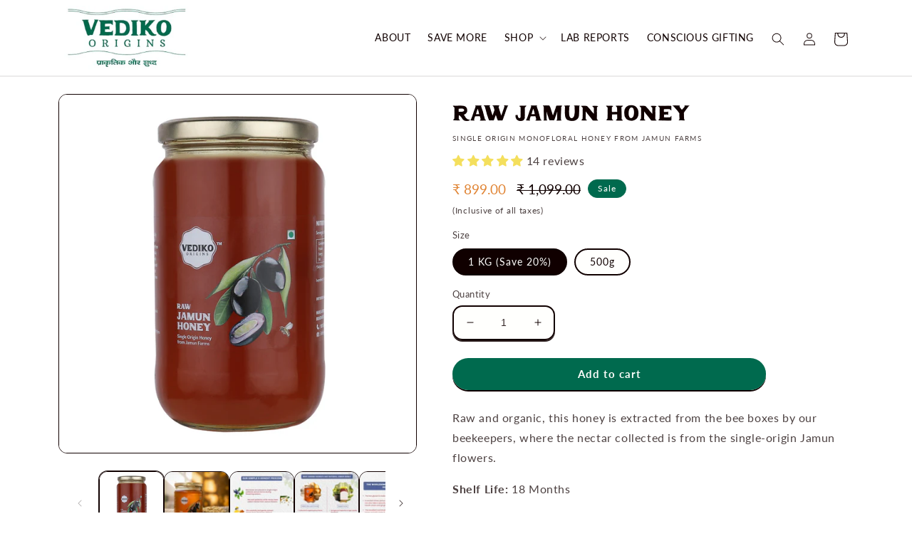

--- FILE ---
content_type: text/html; charset=utf-8
request_url: https://vediko.in/products/raw-jamun-honey
body_size: 69064
content:
<!doctype html>
<html class="no-js" lang="en">
  <head>
<script src='https://d24sh1msnqkirc.cloudfront.net/shopflo.bundle.js' async></script>

    
    
    <script>
      window.addEventListener('load', function() {
        // Set up an interval to continuously check
        const intervalId = setInterval(function() {
          const here = document.getElementsByClassName('cooee-wrapper')[0];
          const element = document.getElementsByClassName('cooee-container')[0];

          console.log('Checking elements...');

          if (here && element) {
            element.style.zIndex = '1';
            here.style.zIndex = '1';
            console.log('Z-Index Updated');

            // You can stop the interval once the condition is met
            clearInterval(intervalId);
          }
        }, 500); // Check every 500ms
      });
    </script>

    <script>
      document.addEventListener("DOMContentLoaded", function() {
          function injectButton() {
              var ytCheckoutButton = document.querySelector('.yt-checkout-button');
              if (ytCheckoutButton) {
                  var buttonContainer = document.createElement('div');
                  buttonContainer.id = "breezeButtonContainer";
                  buttonContainer.style.zIndex = "9";

                  var breezeButton = document.createElement('breeze-button');
                  breezeButton.setAttribute('emittrackerevents', 'true');
                  breezeButton.setAttribute('buttoncolor', '#006a4e');
                  breezeButton.setAttribute('checkouttext', 'FAST CHECKOUT');
                  breezeButton.setAttribute('buynowtext', 'FAST CHECKOUT');
                  breezeButton.setAttribute('showlogo', 'false');
                  breezeButton.setAttribute('buttonminwidth', '260px');
                  breezeButton.setAttribute('ghostmode', 'false');
                  breezeButton.setAttribute('enablega', 'true');
                  breezeButton.setAttribute('enableexternaltrackers', 'true');
                  breezeButton.setAttribute('gaversion', 'new');
                  breezeButton.setAttribute('buttonhovercolor', '#1A1A1A');
                  breezeButton.setAttribute('ga4measurementid', '');
                  breezeButton.setAttribute('buttonfontsize', '11px');
                  breezeButton.setAttribute('enablefbp', 'true');
                  breezeButton.setAttribute('letterspacing', '3px');

                  // Append the breeze-button to the container
                  buttonContainer.appendChild(breezeButton);

                  // Replace the 'yt-checkout-button' with the new button container
                  ytCheckoutButton.parentNode.replaceChild(buttonContainer, ytCheckoutButton);
              }
          }

          // Create a MutationObserver to watch for changes to the DOM
          var observer = new MutationObserver(function(mutations) {
              mutations.forEach(function(mutation) {
                  if (mutation.addedNodes.length) {
                      injectButton();
                  }
              });
          });

          // Configuration of the observer
          var config = { childList: true, subtree: true };

          // Start observing the document body
          observer.observe(document.body, config);
      });
    </script>

    <!-- Google tag (gtag.js) -->
    <script async src="https://www.googletagmanager.com/gtag/js?id=AW-342774532"></script>
    <script>
      window.dataLayer = window.dataLayer || [];
      function gtag(){dataLayer.push(arguments);}
      gtag('js', new Date());

      gtag('config', 'AW-342774532');
    </script>

    <meta charset="utf-8">
    <meta http-equiv="X-UA-Compatible" content="IE=edge">
    <meta name="viewport" content="width=device-width,initial-scale=1">
    <meta name="theme-color" content="">
    <link rel="canonical" href="https://vediko.in/products/raw-jamun-honey">
    <link rel="preconnect" href="https://cdn.shopify.com" crossorigin>
    <link href="https://fonts.googleapis.com/css?family=Lato:300,300i,400,400i,700,900" rel="stylesheet"><link rel="icon" type="image/png" href="//vediko.in/cdn/shop/files/LOGO_big_min.png?crop=center&height=32&v=1677656858&width=32"><link rel="preconnect" href="https://fonts.shopifycdn.com" crossorigin><title>
      Raw Jamun Honey
 &ndash; Vediko Origins</title>

    
      <meta name="description" content="Raw and organic, this honey is extracted from the bee boxes by our beekeepers, where the nectar collected is from the single-origin Jamun flowers. Shelf Life: 18 Months ">
    

    

<meta property="og:site_name" content="Vediko Origins">
<meta property="og:url" content="https://vediko.in/products/raw-jamun-honey">
<meta property="og:title" content="Raw Jamun Honey">
<meta property="og:type" content="product">
<meta property="og:description" content="Raw and organic, this honey is extracted from the bee boxes by our beekeepers, where the nectar collected is from the single-origin Jamun flowers. Shelf Life: 18 Months "><meta property="og:image" content="http://vediko.in/cdn/shop/products/IMG_4437.jpg?v=1677320956">
  <meta property="og:image:secure_url" content="https://vediko.in/cdn/shop/products/IMG_4437.jpg?v=1677320956">
  <meta property="og:image:width" content="2000">
  <meta property="og:image:height" content="2000"><meta property="og:price:amount" content="499.00">
  <meta property="og:price:currency" content="INR"><meta name="twitter:site" content="@VedikoOrigins"><meta name="twitter:card" content="summary_large_image">
<meta name="twitter:title" content="Raw Jamun Honey">
<meta name="twitter:description" content="Raw and organic, this honey is extracted from the bee boxes by our beekeepers, where the nectar collected is from the single-origin Jamun flowers. Shelf Life: 18 Months ">


    <script src="//vediko.in/cdn/shop/t/6/assets/global.js?v=25608623836080003751655376208" defer="defer"></script>
    <script src="https://bridge.shopflo.com/js/shopflo.bundle.js" async></script>
    <script>window.performance && window.performance.mark && window.performance.mark('shopify.content_for_header.start');</script><meta name="google-site-verification" content="CaRdF0RcO82F0aEAgKxtqGPTMG00b216YZJc74rWu3s">
<meta id="shopify-digital-wallet" name="shopify-digital-wallet" content="/61856481500/digital_wallets/dialog">
<link rel="alternate" type="application/json+oembed" href="https://vediko.in/products/raw-jamun-honey.oembed">
<script async="async" src="/checkouts/internal/preloads.js?locale=en-IN"></script>
<script id="shopify-features" type="application/json">{"accessToken":"ba367781bc1195b70c206ff41ab62ea8","betas":["rich-media-storefront-analytics"],"domain":"vediko.in","predictiveSearch":true,"shopId":61856481500,"locale":"en"}</script>
<script>var Shopify = Shopify || {};
Shopify.shop = "theodinvediko.myshopify.com";
Shopify.locale = "en";
Shopify.currency = {"active":"INR","rate":"1.0"};
Shopify.country = "IN";
Shopify.theme = {"name":"Crave","id":133185700060,"schema_name":"Crave","schema_version":"3.0.0","theme_store_id":1363,"role":"main"};
Shopify.theme.handle = "null";
Shopify.theme.style = {"id":null,"handle":null};
Shopify.cdnHost = "vediko.in/cdn";
Shopify.routes = Shopify.routes || {};
Shopify.routes.root = "/";</script>
<script type="module">!function(o){(o.Shopify=o.Shopify||{}).modules=!0}(window);</script>
<script>!function(o){function n(){var o=[];function n(){o.push(Array.prototype.slice.apply(arguments))}return n.q=o,n}var t=o.Shopify=o.Shopify||{};t.loadFeatures=n(),t.autoloadFeatures=n()}(window);</script>
<script id="shop-js-analytics" type="application/json">{"pageType":"product"}</script>
<script defer="defer" async type="module" src="//vediko.in/cdn/shopifycloud/shop-js/modules/v2/client.init-shop-cart-sync_BdyHc3Nr.en.esm.js"></script>
<script defer="defer" async type="module" src="//vediko.in/cdn/shopifycloud/shop-js/modules/v2/chunk.common_Daul8nwZ.esm.js"></script>
<script type="module">
  await import("//vediko.in/cdn/shopifycloud/shop-js/modules/v2/client.init-shop-cart-sync_BdyHc3Nr.en.esm.js");
await import("//vediko.in/cdn/shopifycloud/shop-js/modules/v2/chunk.common_Daul8nwZ.esm.js");

  window.Shopify.SignInWithShop?.initShopCartSync?.({"fedCMEnabled":true,"windoidEnabled":true});

</script>
<script>(function() {
  var isLoaded = false;
  function asyncLoad() {
    if (isLoaded) return;
    isLoaded = true;
    var urls = ["https:\/\/cdn.nfcube.com\/instafeed-6f69c5cd4d9ef8831a2e7cbe67810463.js?shop=theodinvediko.myshopify.com","https:\/\/sr-cdn.shiprocket.in\/sr-promise\/static\/uc.js?channel_id=4\u0026sr_company_id=2304981\u0026shop=theodinvediko.myshopify.com"];
    for (var i = 0; i < urls.length; i++) {
      var s = document.createElement('script');
      s.type = 'text/javascript';
      s.async = true;
      s.src = urls[i];
      var x = document.getElementsByTagName('script')[0];
      x.parentNode.insertBefore(s, x);
    }
  };
  if(window.attachEvent) {
    window.attachEvent('onload', asyncLoad);
  } else {
    window.addEventListener('load', asyncLoad, false);
  }
})();</script>
<script id="__st">var __st={"a":61856481500,"offset":19800,"reqid":"ac7ebc0f-773d-40de-a05f-8f5e55a22aeb-1768981433","pageurl":"vediko.in\/products\/raw-jamun-honey","u":"c8787604cf30","p":"product","rtyp":"product","rid":7517393289436};</script>
<script>window.ShopifyPaypalV4VisibilityTracking = true;</script>
<script id="captcha-bootstrap">!function(){'use strict';const t='contact',e='account',n='new_comment',o=[[t,t],['blogs',n],['comments',n],[t,'customer']],c=[[e,'customer_login'],[e,'guest_login'],[e,'recover_customer_password'],[e,'create_customer']],r=t=>t.map((([t,e])=>`form[action*='/${t}']:not([data-nocaptcha='true']) input[name='form_type'][value='${e}']`)).join(','),a=t=>()=>t?[...document.querySelectorAll(t)].map((t=>t.form)):[];function s(){const t=[...o],e=r(t);return a(e)}const i='password',u='form_key',d=['recaptcha-v3-token','g-recaptcha-response','h-captcha-response',i],f=()=>{try{return window.sessionStorage}catch{return}},m='__shopify_v',_=t=>t.elements[u];function p(t,e,n=!1){try{const o=window.sessionStorage,c=JSON.parse(o.getItem(e)),{data:r}=function(t){const{data:e,action:n}=t;return t[m]||n?{data:e,action:n}:{data:t,action:n}}(c);for(const[e,n]of Object.entries(r))t.elements[e]&&(t.elements[e].value=n);n&&o.removeItem(e)}catch(o){console.error('form repopulation failed',{error:o})}}const l='form_type',E='cptcha';function T(t){t.dataset[E]=!0}const w=window,h=w.document,L='Shopify',v='ce_forms',y='captcha';let A=!1;((t,e)=>{const n=(g='f06e6c50-85a8-45c8-87d0-21a2b65856fe',I='https://cdn.shopify.com/shopifycloud/storefront-forms-hcaptcha/ce_storefront_forms_captcha_hcaptcha.v1.5.2.iife.js',D={infoText:'Protected by hCaptcha',privacyText:'Privacy',termsText:'Terms'},(t,e,n)=>{const o=w[L][v],c=o.bindForm;if(c)return c(t,g,e,D).then(n);var r;o.q.push([[t,g,e,D],n]),r=I,A||(h.body.append(Object.assign(h.createElement('script'),{id:'captcha-provider',async:!0,src:r})),A=!0)});var g,I,D;w[L]=w[L]||{},w[L][v]=w[L][v]||{},w[L][v].q=[],w[L][y]=w[L][y]||{},w[L][y].protect=function(t,e){n(t,void 0,e),T(t)},Object.freeze(w[L][y]),function(t,e,n,w,h,L){const[v,y,A,g]=function(t,e,n){const i=e?o:[],u=t?c:[],d=[...i,...u],f=r(d),m=r(i),_=r(d.filter((([t,e])=>n.includes(e))));return[a(f),a(m),a(_),s()]}(w,h,L),I=t=>{const e=t.target;return e instanceof HTMLFormElement?e:e&&e.form},D=t=>v().includes(t);t.addEventListener('submit',(t=>{const e=I(t);if(!e)return;const n=D(e)&&!e.dataset.hcaptchaBound&&!e.dataset.recaptchaBound,o=_(e),c=g().includes(e)&&(!o||!o.value);(n||c)&&t.preventDefault(),c&&!n&&(function(t){try{if(!f())return;!function(t){const e=f();if(!e)return;const n=_(t);if(!n)return;const o=n.value;o&&e.removeItem(o)}(t);const e=Array.from(Array(32),(()=>Math.random().toString(36)[2])).join('');!function(t,e){_(t)||t.append(Object.assign(document.createElement('input'),{type:'hidden',name:u})),t.elements[u].value=e}(t,e),function(t,e){const n=f();if(!n)return;const o=[...t.querySelectorAll(`input[type='${i}']`)].map((({name:t})=>t)),c=[...d,...o],r={};for(const[a,s]of new FormData(t).entries())c.includes(a)||(r[a]=s);n.setItem(e,JSON.stringify({[m]:1,action:t.action,data:r}))}(t,e)}catch(e){console.error('failed to persist form',e)}}(e),e.submit())}));const S=(t,e)=>{t&&!t.dataset[E]&&(n(t,e.some((e=>e===t))),T(t))};for(const o of['focusin','change'])t.addEventListener(o,(t=>{const e=I(t);D(e)&&S(e,y())}));const B=e.get('form_key'),M=e.get(l),P=B&&M;t.addEventListener('DOMContentLoaded',(()=>{const t=y();if(P)for(const e of t)e.elements[l].value===M&&p(e,B);[...new Set([...A(),...v().filter((t=>'true'===t.dataset.shopifyCaptcha))])].forEach((e=>S(e,t)))}))}(h,new URLSearchParams(w.location.search),n,t,e,['guest_login'])})(!0,!0)}();</script>
<script integrity="sha256-4kQ18oKyAcykRKYeNunJcIwy7WH5gtpwJnB7kiuLZ1E=" data-source-attribution="shopify.loadfeatures" defer="defer" src="//vediko.in/cdn/shopifycloud/storefront/assets/storefront/load_feature-a0a9edcb.js" crossorigin="anonymous"></script>
<script data-source-attribution="shopify.dynamic_checkout.dynamic.init">var Shopify=Shopify||{};Shopify.PaymentButton=Shopify.PaymentButton||{isStorefrontPortableWallets:!0,init:function(){window.Shopify.PaymentButton.init=function(){};var t=document.createElement("script");t.src="https://vediko.in/cdn/shopifycloud/portable-wallets/latest/portable-wallets.en.js",t.type="module",document.head.appendChild(t)}};
</script>
<script data-source-attribution="shopify.dynamic_checkout.buyer_consent">
  function portableWalletsHideBuyerConsent(e){var t=document.getElementById("shopify-buyer-consent"),n=document.getElementById("shopify-subscription-policy-button");t&&n&&(t.classList.add("hidden"),t.setAttribute("aria-hidden","true"),n.removeEventListener("click",e))}function portableWalletsShowBuyerConsent(e){var t=document.getElementById("shopify-buyer-consent"),n=document.getElementById("shopify-subscription-policy-button");t&&n&&(t.classList.remove("hidden"),t.removeAttribute("aria-hidden"),n.addEventListener("click",e))}window.Shopify?.PaymentButton&&(window.Shopify.PaymentButton.hideBuyerConsent=portableWalletsHideBuyerConsent,window.Shopify.PaymentButton.showBuyerConsent=portableWalletsShowBuyerConsent);
</script>
<script data-source-attribution="shopify.dynamic_checkout.cart.bootstrap">document.addEventListener("DOMContentLoaded",(function(){function t(){return document.querySelector("shopify-accelerated-checkout-cart, shopify-accelerated-checkout")}if(t())Shopify.PaymentButton.init();else{new MutationObserver((function(e,n){t()&&(Shopify.PaymentButton.init(),n.disconnect())})).observe(document.body,{childList:!0,subtree:!0})}}));
</script>
<script id="sections-script" data-sections="header,footer" defer="defer" src="//vediko.in/cdn/shop/t/6/compiled_assets/scripts.js?v=2803"></script>
<script>window.performance && window.performance.mark && window.performance.mark('shopify.content_for_header.end');</script>


    <style data-shopify>
          @font-face {
  font-family: Lato;
  font-weight: 400;
  font-style: normal;
  font-display: swap;
  src: url("//vediko.in/cdn/fonts/lato/lato_n4.c3b93d431f0091c8be23185e15c9d1fee1e971c5.woff2") format("woff2"),
       url("//vediko.in/cdn/fonts/lato/lato_n4.d5c00c781efb195594fd2fd4ad04f7882949e327.woff") format("woff");
}

          @font-face {
  font-family: Lato;
  font-weight: 700;
  font-style: normal;
  font-display: swap;
  src: url("//vediko.in/cdn/fonts/lato/lato_n7.900f219bc7337bc57a7a2151983f0a4a4d9d5dcf.woff2") format("woff2"),
       url("//vediko.in/cdn/fonts/lato/lato_n7.a55c60751adcc35be7c4f8a0313f9698598612ee.woff") format("woff");
}

          @font-face {
  font-family: Lato;
  font-weight: 400;
  font-style: italic;
  font-display: swap;
  src: url("//vediko.in/cdn/fonts/lato/lato_i4.09c847adc47c2fefc3368f2e241a3712168bc4b6.woff2") format("woff2"),
       url("//vediko.in/cdn/fonts/lato/lato_i4.3c7d9eb6c1b0a2bf62d892c3ee4582b016d0f30c.woff") format("woff");
}

          @font-face {
  font-family: Lato;
  font-weight: 700;
  font-style: italic;
  font-display: swap;
  src: url("//vediko.in/cdn/fonts/lato/lato_i7.16ba75868b37083a879b8dd9f2be44e067dfbf92.woff2") format("woff2"),
       url("//vediko.in/cdn/fonts/lato/lato_i7.4c07c2b3b7e64ab516aa2f2081d2bb0366b9dce8.woff") format("woff");
}

          @font-face {
  font-family: Asul;
  font-weight: 400;
  font-style: normal;
  font-display: swap;
  src: url("//vediko.in/cdn/fonts/asul/asul_n4.814c5323104eaec8052c156ea81d27e4cc2ecc89.woff2") format("woff2"),
       url("//vediko.in/cdn/fonts/asul/asul_n4.fad4580d0c2a0762bf2eec95df0ca1bba03e7345.woff") format("woff");
}


          :root {
            --font-body-family: Lato, sans-serif;
            --font-body-style: normal;
            --font-body-weight: 400;
            --font-body-weight-bold: 700;

            --font-heading-family: Asul, serif;
            --font-heading-style: normal;
            --font-heading-weight: 400;

            --font-body-scale: 1.0;
            --font-heading-scale: 1.1;

            --color-base-text: 16, 0, 0;
            --color-shadow: 16, 0, 0;
            --color-base-background-1: 255, 255, 253;
            --color-base-background-2: 255, 255, 255;
            --color-base-solid-button-labels: 255, 255, 253;
            --color-base-outline-button-labels: 0, 106, 78;
            --color-base-accent-1: 0, 106, 78;
            --color-base-accent-2: 145, 15, 63;
            --payment-terms-background-color: #fffffd;

            --gradient-base-background-1: #fffffd;
            --gradient-base-background-2: #fff;
            --gradient-base-accent-1: #006a4e;
            --gradient-base-accent-2: #910f3f;

            --media-padding: px;
            --media-border-opacity: 1.0;
            --media-border-width: 1px;
            --media-radius: 12px;
            --media-shadow-opacity: 0.0;
            --media-shadow-horizontal-offset: 0px;
            --media-shadow-vertical-offset: -26px;
            --media-shadow-blur-radius: 0px;

            --page-width: 120rem;
            --page-width-margin: 0rem;

            --card-image-padding: 0.0rem;
            --card-corner-radius: 1.2rem;
            --card-text-alignment: left;
            --card-border-width: 0.1rem;
            --card-border-opacity: 1.0;
            --card-shadow-opacity: 0.0;
            --card-shadow-horizontal-offset: 0.0rem;
            --card-shadow-vertical-offset: 0.0rem;
            --card-shadow-blur-radius: 0.0rem;

            --badge-corner-radius: 4.0rem;

            --popup-border-width: 2px;
            --popup-border-opacity: 1.0;
            --popup-corner-radius: 12px;
            --popup-shadow-opacity: 1.0;
            --popup-shadow-horizontal-offset: 0px;
            --popup-shadow-vertical-offset: 2px;
            --popup-shadow-blur-radius: 0px;

            --drawer-border-width: 1px;
            --drawer-border-opacity: 0.1;
            --drawer-shadow-opacity: 1.0;
            --drawer-shadow-horizontal-offset: 6px;
            --drawer-shadow-vertical-offset: 6px;
            --drawer-shadow-blur-radius: 0px;

            --spacing-sections-desktop: 0px;
            --spacing-sections-mobile: 0px;

            --grid-desktop-vertical-spacing: 16px;
            --grid-desktop-horizontal-spacing: 16px;
            --grid-mobile-vertical-spacing: 8px;
            --grid-mobile-horizontal-spacing: 8px;

            --text-boxes-border-opacity: 0.3;
            --text-boxes-border-width: 0px;
            --text-boxes-radius: 12px;
            --text-boxes-shadow-opacity: 0.0;
            --text-boxes-shadow-horizontal-offset: 0px;
            --text-boxes-shadow-vertical-offset: 0px;
            --text-boxes-shadow-blur-radius: 0px;

            --buttons-radius: 40px;
            --buttons-radius-outset: 40px;
            --buttons-border-width: 0px;
            --buttons-border-opacity: 1.0;
            --buttons-shadow-opacity: 1.0;
            --buttons-shadow-horizontal-offset: 0px;
            --buttons-shadow-vertical-offset: 2px;
            --buttons-shadow-blur-radius: 0px;
            --buttons-border-offset: 0.3px;

            --inputs-radius: 12px;
            --inputs-border-width: 2px;
            --inputs-border-opacity: 1.0;
            --inputs-shadow-opacity: 0.9;
            --inputs-shadow-horizontal-offset: 0px;
            --inputs-margin-offset: 2px;
            --inputs-shadow-vertical-offset: 2px;
            --inputs-shadow-blur-radius: 0px;
            --inputs-radius-outset: 14px;

            --variant-pills-radius: 40px;
            --variant-pills-border-width: 2px;
            --variant-pills-border-opacity: 1.0;
            --variant-pills-shadow-opacity: 0.9;
            --variant-pills-shadow-horizontal-offset: 0px;
            --variant-pills-shadow-vertical-offset: 0px;
            --variant-pills-shadow-blur-radius: 0px;
          }

          *,
          *::before,
          *::after {
            box-sizing: inherit;
          }

          html {
            box-sizing: border-box;
            font-size: calc(var(--font-body-scale) * 62.5%);
            height: 100%;
          }

          body {
            display: grid;
            grid-template-rows: auto auto 1fr auto;
            grid-template-columns: 100%;
            min-height: 100%;
            margin: 0;
            font-size: 1.5rem;
            letter-spacing: 0.06rem;
            line-height: calc(1 + 0.8 / var(--font-body-scale));
            font-family: var(--font-body-family);
            font-style: var(--font-body-style);
            font-weight: var(--font-body-weight);
          }
      .button--primary:hover{ background:#006a4e; color:#ffffff; }
          @media screen and (min-width: 750px) {
            body {
              font-size: 1.6rem;
            }
          }
    </style>

    <link href="//vediko.in/cdn/shop/t/6/assets/base.css?v=178221163763594721441659179128" rel="stylesheet" type="text/css" media="all" />
<link rel="preload" as="font" href="//vediko.in/cdn/fonts/lato/lato_n4.c3b93d431f0091c8be23185e15c9d1fee1e971c5.woff2" type="font/woff2" crossorigin><link rel="preload" as="font" href="//vediko.in/cdn/fonts/asul/asul_n4.814c5323104eaec8052c156ea81d27e4cc2ecc89.woff2" type="font/woff2" crossorigin><link
        rel="stylesheet"
        href="//vediko.in/cdn/shop/t/6/assets/component-predictive-search.css?v=165644661289088488651654075111"
        media="print"
        onload="this.media='all'"
      ><script>
      document.documentElement.className = document.documentElement.className.replace('no-js', 'js');
      if (Shopify.designMode) {
        document.documentElement.classList.add('shopify-design-mode');
      }
    </script>
    <meta name="google-site-verification" content="rebofJLZt9E3cDGZpgSP2atribKXtSpBZcX-ywVWyFk">

    <script type="text/javascript">
          (function(c,l,a,r,i,t,y){
              c[a]=c[a]||function(){(c[a].q=c[a].q||[]).push(arguments)};
              t=l.createElement(r);t.async=1;t.src="https://www.clarity.ms/tag/"+i;
              y=l.getElementsByTagName(r)[0];y.parentNode.insertBefore(t,y);
          })(window, document, "clarity", "script", "hn8n6iro0x");

      <!-- Google tag (gtag.js) -->
      <script async src="https://www.googletagmanager.com/gtag/js?id=G-K2MFLQZVV9"></script>
      <script>
        window.dataLayer = window.dataLayer || [];
        function gtag(){dataLayer.push(arguments);}
        gtag('js', new Date());

        gtag('config', 'G-K2MFLQZVV9',{ 'groups': 'GA4'});
      </script>
    </script>
    <script src='https://bridge.shopflo.com/js/shopflo.bundle.js' async></script>
  <!-- BEGIN app block: shopify://apps/bitespeed-whatsapp-marketing/blocks/app-embed/9efdb9ca-2d01-4a12-b1ac-02679fe0f6fc --><script defer src="https://unpkg.com/axios/dist/axios.min.js"></script>
<script async src="https://cdnjs.cloudflare.com/ajax/libs/uuid/8.3.2/uuid.min.js"></script>




<!-- BEGIN app snippet: optin-triggers-middleware --><script
  type="text/javascript"
  name="BSPD-SHOPIFY-VARS"
>
  var BspdCurrentCart = {"note":null,"attributes":{},"original_total_price":0,"total_price":0,"total_discount":0,"total_weight":0.0,"item_count":0,"items":[],"requires_shipping":false,"currency":"INR","items_subtotal_price":0,"cart_level_discount_applications":[],"checkout_charge_amount":0};
  var BspdCurrentProduct = {"id":7517393289436,"title":"Raw Jamun Honey","handle":"raw-jamun-honey","description":"\u003ch2\u003e\u003c\/h2\u003e\n\u003cp\u003eRaw and organic, this honey is extracted from the bee boxes by our beekeepers, where the nectar collected is from the single-origin Jamun flowers.\u003cbr\u003e\u003c\/p\u003e\n\u003cp\u003e\u003cmeta charset=\"utf-8\"\u003e \u003cstrong data-mce-fragment=\"1\"\u003eShelf Life:\u003c\/strong\u003e\u003cspan data-mce-fragment=\"1\"\u003e 18 Months \u003c\/span\u003e\u003c\/p\u003e","published_at":"2022-01-08T20:14:30+05:30","created_at":"2022-01-08T20:14:28+05:30","vendor":"theodinvediko","type":"","tags":[],"price":49900,"price_min":49900,"price_max":89900,"available":true,"price_varies":true,"compare_at_price":69900,"compare_at_price_min":69900,"compare_at_price_max":109900,"compare_at_price_varies":true,"variants":[{"id":43812700618972,"title":"1 KG (Save 20%)","option1":"1 KG (Save 20%)","option2":null,"option3":null,"sku":"VOJH1000","requires_shipping":true,"taxable":false,"featured_image":{"id":38730691936476,"product_id":7517393289436,"position":1,"created_at":"2023-02-25T13:29:42+05:30","updated_at":"2023-02-25T15:59:16+05:30","alt":null,"width":2000,"height":2000,"src":"\/\/vediko.in\/cdn\/shop\/products\/IMG_4437.jpg?v=1677320956","variant_ids":[43812700618972]},"available":true,"name":"Raw Jamun Honey - 1 KG (Save 20%)","public_title":"1 KG (Save 20%)","options":["1 KG (Save 20%)"],"price":89900,"weight":1596,"compare_at_price":109900,"inventory_management":"shopify","barcode":"","featured_media":{"alt":null,"id":31328758202588,"position":1,"preview_image":{"aspect_ratio":1.0,"height":2000,"width":2000,"src":"\/\/vediko.in\/cdn\/shop\/products\/IMG_4437.jpg?v=1677320956"}},"requires_selling_plan":false,"selling_plan_allocations":[]},{"id":44017700012252,"title":"500g","option1":"500g","option2":null,"option3":null,"sku":"VOJH500","requires_shipping":true,"taxable":false,"featured_image":{"id":39183335981276,"product_id":7517393289436,"position":6,"created_at":"2023-07-28T13:16:04+05:30","updated_at":"2023-07-28T13:16:04+05:30","alt":null,"width":1000,"height":1000,"src":"\/\/vediko.in\/cdn\/shop\/products\/jamunhoney500.jpg?v=1690530364","variant_ids":[44017700012252]},"available":true,"name":"Raw Jamun Honey - 500g","public_title":"500g","options":["500g"],"price":49900,"weight":900,"compare_at_price":69900,"inventory_management":"shopify","barcode":"","featured_media":{"alt":null,"id":31788337823964,"position":6,"preview_image":{"aspect_ratio":1.0,"height":1000,"width":1000,"src":"\/\/vediko.in\/cdn\/shop\/products\/jamunhoney500.jpg?v=1690530364"}},"requires_selling_plan":false,"selling_plan_allocations":[]}],"images":["\/\/vediko.in\/cdn\/shop\/products\/IMG_4437.jpg?v=1677320956","\/\/vediko.in\/cdn\/shop\/products\/jamunhoney.jpg?v=1677320956","\/\/vediko.in\/cdn\/shop\/products\/Image5_42e8ab31-11d1-4876-a937-3d99265c466c.jpg?v=1677320956","\/\/vediko.in\/cdn\/shop\/products\/Image7_5f55f73b-ed35-4571-9999-129ee1712033.jpg?v=1677320956","\/\/vediko.in\/cdn\/shop\/products\/Image6_4c261970-6651-44b9-a7c2-0f44832a4080.jpg?v=1677320956","\/\/vediko.in\/cdn\/shop\/products\/jamunhoney500.jpg?v=1690530364"],"featured_image":"\/\/vediko.in\/cdn\/shop\/products\/IMG_4437.jpg?v=1677320956","options":["Size"],"media":[{"alt":null,"id":31328758202588,"position":1,"preview_image":{"aspect_ratio":1.0,"height":2000,"width":2000,"src":"\/\/vediko.in\/cdn\/shop\/products\/IMG_4437.jpg?v=1677320956"},"aspect_ratio":1.0,"height":2000,"media_type":"image","src":"\/\/vediko.in\/cdn\/shop\/products\/IMG_4437.jpg?v=1677320956","width":2000},{"alt":null,"id":29975332192476,"position":2,"preview_image":{"aspect_ratio":1.0,"height":3349,"width":3349,"src":"\/\/vediko.in\/cdn\/shop\/products\/jamunhoney.jpg?v=1677320956"},"aspect_ratio":1.0,"height":3349,"media_type":"image","src":"\/\/vediko.in\/cdn\/shop\/products\/jamunhoney.jpg?v=1677320956","width":3349},{"alt":null,"id":30418813157596,"position":3,"preview_image":{"aspect_ratio":1.0,"height":2000,"width":2000,"src":"\/\/vediko.in\/cdn\/shop\/products\/Image5_42e8ab31-11d1-4876-a937-3d99265c466c.jpg?v=1677320956"},"aspect_ratio":1.0,"height":2000,"media_type":"image","src":"\/\/vediko.in\/cdn\/shop\/products\/Image5_42e8ab31-11d1-4876-a937-3d99265c466c.jpg?v=1677320956","width":2000},{"alt":null,"id":30418813223132,"position":4,"preview_image":{"aspect_ratio":1.0,"height":2000,"width":2000,"src":"\/\/vediko.in\/cdn\/shop\/products\/Image7_5f55f73b-ed35-4571-9999-129ee1712033.jpg?v=1677320956"},"aspect_ratio":1.0,"height":2000,"media_type":"image","src":"\/\/vediko.in\/cdn\/shop\/products\/Image7_5f55f73b-ed35-4571-9999-129ee1712033.jpg?v=1677320956","width":2000},{"alt":null,"id":30418813190364,"position":5,"preview_image":{"aspect_ratio":1.0,"height":2000,"width":2000,"src":"\/\/vediko.in\/cdn\/shop\/products\/Image6_4c261970-6651-44b9-a7c2-0f44832a4080.jpg?v=1677320956"},"aspect_ratio":1.0,"height":2000,"media_type":"image","src":"\/\/vediko.in\/cdn\/shop\/products\/Image6_4c261970-6651-44b9-a7c2-0f44832a4080.jpg?v=1677320956","width":2000},{"alt":null,"id":31788337823964,"position":6,"preview_image":{"aspect_ratio":1.0,"height":1000,"width":1000,"src":"\/\/vediko.in\/cdn\/shop\/products\/jamunhoney500.jpg?v=1690530364"},"aspect_ratio":1.0,"height":1000,"media_type":"image","src":"\/\/vediko.in\/cdn\/shop\/products\/jamunhoney500.jpg?v=1690530364","width":1000}],"requires_selling_plan":false,"selling_plan_groups":[],"content":"\u003ch2\u003e\u003c\/h2\u003e\n\u003cp\u003eRaw and organic, this honey is extracted from the bee boxes by our beekeepers, where the nectar collected is from the single-origin Jamun flowers.\u003cbr\u003e\u003c\/p\u003e\n\u003cp\u003e\u003cmeta charset=\"utf-8\"\u003e \u003cstrong data-mce-fragment=\"1\"\u003eShelf Life:\u003c\/strong\u003e\u003cspan data-mce-fragment=\"1\"\u003e 18 Months \u003c\/span\u003e\u003c\/p\u003e"};
  var BspdCurrentCollection = null;

  var BSPD_CART_DATA_LOCAL_KEY = 'bspdCartData';
  var BSPD_LAST_VISIT_COUNT_LOCAL_KEY = 'bspdLastUserVisitCount';
  var BSPD_LAST_VISITED_PRODUCT = 'bspdLastVisitedProduct';
  var BSPD_LAST_VISITED_COLLECTION = 'bspdLastVisitedCollection';
  var BspdLastVisitedProduct = null,
    BspdLastVisitedCollection = null;

  var Asdf =
    "[base64]";

  function bspdGetBarCookie(name) {
    const value = "; " + document.cookie;
    const parts = value.split("; " + name + "=");
    if (parts.length === 2) {
      return parts.pop().split(";").shift();
    }
    return null;
  }
  function bspdSetBarCookie(name, value, days) {
    const expires = new Date();

    expires.setTime(expires.getTime() + days * 24 * 60 * 60 * 1000);
    document.cookie = name + "=" + value + ";expires=" + expires.toUTCString() + ";path=/";
  }

  function trackLastVisitedProductAndCollection() {
    if (BspdCurrentProduct) {
      // check cookies for last visited product details (product id)
      const lastVisitedProduct = bspdGetBarCookie(BSPD_LAST_VISITED_PRODUCT);
      if (lastVisitedProduct) {
        BspdLastVisitedProduct = lastVisitedProduct;

        if (BspdCurrentProduct?.id !== BspdLastVisitedProduct) {
          // set the cookie again
          bspdSetBarCookie(BSPD_LAST_VISITED_PRODUCT, BspdCurrentProduct?.id, 300);
        }
      } else if (BspdCurrentProduct && BspdCurrentProduct?.id) {
        // set the cookie
        bspdSetBarCookie(BSPD_LAST_VISITED_PRODUCT, BspdCurrentProduct?.id, 300);
      }
    }

    if (BspdCurrentCollection) {
      // check cookies for last visited collection details (collection id)
      const lastVisitedCollection = bspdGetBarCookie(BSPD_LAST_VISITED_COLLECTION);
      if (lastVisitedCollection) {
        BspdLastVisitedCollection = lastVisitedCollection;

        if (BspdCurrentCollection?.id !== BspdLastVisitedCollection) {
          // set the cookie again
          bspdSetBarCookie(BSPD_LAST_VISITED_COLLECTION, BspdCurrentCollection?.id, 300);
        }
      } else if (BspdCurrentCollection && BspdCurrentCollection?.id) {
        // set the cookie
        bspdSetBarCookie(BSPD_LAST_VISITED_COLLECTION, BspdCurrentCollection?.id, 300);
      }
    }
  }

  /**
   * method that stores a entry whenever the user visits any of the page
   * and increments the count by 1
   * the data schema looks like
   * {
   *    [DATE]: {
   *      date: string
   *      route: {
   *       [ROUTE]: number
   *      }
   *      count: number
   *    }
   * }
   *
   * this will be a json object whose key will be the date and value will be the object
   * and will be stored in local-storage
   */
  function trackLastVisitedCount() {
    const date = new Date();
    const dateString = date.toISOString().split("T")[0];

    let lastVisitedCount = JSON.parse(localStorage.getItem(BSPD_LAST_VISIT_COUNT_LOCAL_KEY)) || {};

    if (lastVisitedCount[dateString]) {
      lastVisitedCount[dateString].count += 1;

      // also update route
      const route = window.location.pathname;

      if (lastVisitedCount[dateString].route[route]) {
        lastVisitedCount[dateString].route[route] += 1;
      } else {
        lastVisitedCount[dateString].route[route] = 1;
      }
    } else {
      const route = window.location.pathname;

      lastVisitedCount[dateString] = {
        date: dateString,
        route: {
          [route]: 1,
        },
        count: 1,
      };
    }

    localStorage.setItem(BSPD_LAST_VISIT_COUNT_LOCAL_KEY, JSON.stringify(lastVisitedCount));
  }

  /**
   * this method keeps a track of the current cart activity
   * if there are any changes by the user, this will track those changes
   * and making changes on storing it safely
   */
  const storeCartData = () => {
    function syncCart() {
      const oldCart = JSON.parse(localStorage.getItem(BSPD_CART_DATA_LOCAL_KEY) || "{}");

      if (BspdCurrentCart?.item_count !== oldCart?.item_count) {
        localStorage.setItem(BSPD_CART_DATA_LOCAL_KEY, JSON.stringify(BspdCurrentCart));
      }
    }
    syncCart();

    async function emitCartChanges() {
      try {
        const response = await fetch("/cart.js")
          .then((res) => res.json())
          .then((newCart) => {
            const oldCart = JSON.parse(localStorage.getItem(BSPD_CART_DATA_LOCAL_KEY) || "{}");

            if (newCart?.item_count !== oldCart?.item_count) {
              localStorage.setItem(BSPD_CART_DATA_LOCAL_KEY, JSON.stringify(newCart));
            }
          })
          .catch(() => {});
      } catch (error) {}
    }

    // track changes in cart.js, on change store the cart data
    const cartObserver = new PerformanceObserver((list) => {
      list.getEntries().forEach((entry) => {
        const isValidRequestType = ["xmlhttprequest", "fetch"].includes(entry.initiatorType);
        const isCartChangeRequest = /\/cart\//.test(entry.name);

        if (isValidRequestType && isCartChangeRequest) {
          emitCartChanges();
        }
      });
    });
    cartObserver.observe({ entryTypes: ["resource"] });
  };

  function execute() {
    trackLastVisitedProductAndCollection();
    trackLastVisitedCount();

    storeCartData();
  }
  execute();
</script>
<!-- END app snippet -->




  <script defer src="https://cdn.shopify.com/extensions/019bdb5d-27a5-71ff-a5c8-42fe38c2abd8/bitespeed-popups-1043/assets/bitespeed-popups.js" />



  <!-- BEGIN app snippet: bitespeed-analytics --><script name="bitespeed-variable" type="text/javascript">
  const dummyBitespeedVar = 'dummyBitespeedVar';
</script>

<script
  name="bitespeed-analytics"
  type="text/javascript"
>
  const getcookieGlobalAnal = (cookie) => {
    let cookieJson = {};
    document.cookie.split(';').forEach(function (el) {
      let [k, v] = el.split('=');
      cookieJson[k.trim()] = v;
    });
    return cookieJson[cookie];
  };

  const setCookieGlobalAnal = (cookie, value, days, hours) => {
    let expires = '';
    if (days) {
      let date = new Date();
      date.setTime(date.getTime() + days * hours * 60 * 60 * 1000);
      expires = '; expires=' + date.toUTCString();
    }
    document.cookie = cookie + '=' + (value || '') + expires + '; path=/';
  };

  document.addEventListener('DOMContentLoaded', function () {
    const getIsMultichannelAnal = async () => {
      try {
        // TODO_sobhan
        // var indexOfwww = location.hostname.indexOf('www');
        // var shopDomainStripped = indexOfwww === -1 ? '.' + location.hostname : location.hostname.substr(indexOfwww + 3);
        // var globalShopUrl = indexOfwww === -1 ? location.hostname : location.hostname.substr(indexOfwww + 4);
        // let res = await fetch(`https://app.bitespeed.co/database/popups/isMultichannel?shopDomain=${globalShopUrl}`, {
        //   method: 'GET',
        //   headers: {
        //     'Access-Control-Allow-Origin': '*',
        //   },
        // });
        // if (!res.ok) {
        //   throw new Error(`HTTP error! status: ${res.status}`);
        // }
        // let data = await res.json();
        // console.log(data);
        // return data.isMultichannel || true;
        return true;
      } catch (error) {
        console.log(error);
      }
    };

    async function checkMultichannel() {
      console.log('in checkMultichannel');
      const isMultichannel = await getIsMultichannelAnal();
      if (isMultichannel) {
        setCookieGlobalAnal('isMultiChannel', isMultichannel, 1, 1);
      } else {
        setCookieGlobalAnal('isMultiChannel', isMultichannel, 1, 1);
      }
      console.log('Setting is multichannel from anal file to ', isMultichannel);
    }

    (async function () {
      let refb = String(getcookieGlobalAnal('refb'));
      let ssid = String(getcookieGlobalAnal('ssid'));
      if (refb === null || refb === '' || refb === undefined || refb === 'undefined') {
        var refbnew = createRef();
      }
      if (ssid === null || ssid === '' || ssid === undefined || ssid === 'undefined') {
        var ssidnew = await createSsid();
      }
      if (!getcookieGlobalAnal('isMultiChannel')) {
        console.log('isMultichannel not found in local making BE call Anal file');
        await checkMultichannel();
      }
    })();
  });

  const DBURL = 'https://app.bitespeed.co/database';
  var indexOfwww = location.hostname.indexOf('www');
  var shopDomainStripped = indexOfwww === -1 ? '.' + location.hostname : location.hostname.substr(indexOfwww + 3);
  function getCookie(name) {
    var value = '; ' + document.cookie;
    var parts = value.split('; ' + name + '=');
    if (parts.length == 2) return parts.pop().split(';').shift();
  }

  function createRef() {
    let uuid = create_UUID();
    document.cookie =
      'refb=' +
      uuid +
      ';expires=' +
      new Date(new Date().setFullYear(new Date().getFullYear() + 10)) +
      ';domain=' +
      shopDomainStripped +
      '; path=/';
    return uuid;
  }

  async function createSsid() {
    let uuid = create_UUID();
    document.cookie = 'ssid=' + uuid + ';domain=' + shopDomainStripped + '; path=/';
    return uuid;
  }

  function create_UUID() {
    var dt = new Date().getTime();
    var uuid = 'xxxxxxxx-xxxx-4xxx-yxxx-xxxxxxxxxxxx'.replace(/[xy]/g, function (c) {
      var r = (dt + Math.random() * 16) % 16 | 0;
      dt = Math.floor(dt / 16);
      return (c == 'x' ? r : (r & 0x3) | 0x8).toString(16);
    });
    return uuid;
  }

  function lookForCart() {
    let contactIdBitespeed = getcookieGlobalAnal('contactIdBitespeed');
    let contactIdRzp = getcookieGlobalAnal('rzp_unified_session_id');

    var myCookie = getcookieGlobalAnal('cart');

    const currentTimestamp = new Date().getTime();
    const recentlyCartCreatedAt = getcookieGlobalAnal('bspd_cart_created_at');

    if (myCookie && !getcookieGlobalAnal(`${myCookie}`) && !recentlyCartCreatedAt) {
      document.cookie = `bspd_cart_created_at=${currentTimestamp}` + ';domain=' + shopDomainStripped + '; path=/';
    } else if (!myCookie && recentlyCartCreatedAt) {
      // reseting the cart created at cookie if it exists
      document.cookie =
        `bspd_last_cart_created_at=${recentlyCartCreatedAt}` + ';domain=' + shopDomainStripped + '; path=/';
      document.cookie = `bspd_cart_created_at=;domain=${shopDomainStripped}; path=/; expires=Thu, 01 Jan 1970 00:00:00 GMT`;
    }

    if (
      (contactIdBitespeed === null ||
        contactIdBitespeed === '' ||
        contactIdBitespeed === undefined ||
        contactIdBitespeed === 'undefined') &&
      (contactIdRzp === null || contactIdRzp === '' || contactIdRzp === undefined || contactIdRzp === 'undefined')
    )
      return;

    let lastTrackedCart = getcookieGlobalAnal('last_tracked_cart_event');
    let lastTrackedCartLineItemsCnt = getcookieGlobalAnal('last_tracked_cart_line_items_cnt');

    if (myCookie && shopDomainStripped.includes('.neonattack.com')) {
      clearInterval(intervalId);

      if (!recentlyCartCreatedAt) {
        document.cookie = `bspd_cart_created_at=${currentTimestamp}` + ';domain=' + shopDomainStripped + '; path=/';
      }

      const cartData = cart; // a global variable, as of now only on neonattack.com (hardikecommerce.myshopify.com)

      if (myCookie !== lastTrackedCart || Number(lastTrackedCartLineItemsCnt) !== cartData.item_count) {
        document.cookie = `${myCookie}=true` + ';domain=' + shopDomainStripped + '; path=/';

        document.cookie = `last_tracked_cart_event=${myCookie}` + ';domain=' + shopDomainStripped + '; path=/';
        document.cookie =
          `last_tracked_cart_line_items_cnt=${cartData.item_count}` + ';domain=' + shopDomainStripped + '; path=/';

        sendToWebhook(myCookie, cartData);
      }
    } else if (myCookie) {
      clearInterval(intervalId);

      if (!getcookieGlobalAnal(`${myCookie}`)) {
        document.cookie = `${myCookie}=true` + ';domain=' + shopDomainStripped + '; path=/';

        sendToWebhook(myCookie);
      }
    }
  }

  function sendToWebhook(cartToken, cartData = {}) {
    let axiosConfig = {
      headers: {
        'Access-Control-Allow-Origin': '*',
        'Access-Control-Allow-Headers': '*',
        'Content-Type': 'application/json',
      },
    };

    let refb = getcookieGlobalAnal('refb');

    if (refb === null || refb === '' || refb === undefined || refb === 'undefined') {
    } else {
      const userAgent = navigator.userAgent;

      let lineItems = [];

      if (shopDomainStripped.includes('.neonattack.com') && cartData && cartData?.items) {
        lineItems = cartData.items?.map((item) => {
          return {
            product_id: item.product_id,
            variant_id: item.id,
            price: item.price,
            quantity: item.quantity,
            sku: item.sku,
            title: item.title,
            vendor: item.vendor,
          };
        });
      }

      var postData = {
        at: new Date(),
        type: 'cartCreated',
        event: {
          cartToken: cartToken,
        },
        page_url: window.location.href,
        id: String(refb),
        shopifyShopDomain: 'theodinvediko.myshopify.com',
        lineItems,
        ref: refb,
        ssid: getcookieGlobalAnal('ssid'),
        contactId: Number.parseInt(getcookieGlobalAnal('contactIdBitespeed')),
        rzp_unified_session_id: getcookieGlobalAnal('rzp_unified_session_id'),
        platformMobile: /iPad|iPhone|iPod/.test(userAgent) ? 'ios' : /Android/.test(userAgent) ? 'android' : '',
        platformDesktop: /Mac/.test(userAgent) ? 'mac' : /Windows/.test(userAgent) ? 'windows' : '',
        rzp_unified_session_id: getcookieGlobalAnal('rzp_unified_session_id') || undefined,
      };

      let isMultiChannel = true;
      // TODO
      // if (getcookieGlobalAnal('isMultiChannel') == 'false' || getcookieGlobalAnal('isMultiChannel') == false) {
      //   console.log('isMultichannel found and is false');
      //   isMultiChannel = false;
      // } else if (getcookieGlobalAnal('isMultiChannel') == 'true' || getcookieGlobalAnal('isMultiChannel') == true) {
      //   isMultiChannel = true;
      // }
      // console.log('sendToWebhook', isMultiChannel);
      // console.log('sendToWebhook-ignore', localStorage.getItem('isMultiChannel'));

      let url = `${DBURL}/api/shopifyCustomer/create`;
      if (isMultiChannel) {
        url = `https://shopifywebhooks.bitespeed.co/webhook/browserSession`;
      }

      fetch(url, {
        method: 'POST',
        headers: axiosConfig.headers,
        body: JSON.stringify(postData),
      }).catch((err) => {
        console.log('AXIOS ERROR: ', err);
      });
    }
  }

  let intervalId = setInterval(() => {
    lookForCart();
  }, 1000);
</script>

<script
  name="bitespeed-tracking-tag"
>
    let axiosConfig = {
      headers: {
	      "Access-Control-Allow-Origin": "*",
        'Content-Type': 'application/json',
      }
    };

    function analyticsPost(postData) {
      // TODO_sobhan
      let isMultiChannel = true;
      // if (getcookieGlobalAnal("isMultiChannel") == "false" || getcookieGlobalAnal("isMultiChannel") == false) {
      //     console.log("isMultichannel found and is false");
      //     isMultiChannel = false;
      // } else if (getcookieGlobalAnal("isMultiChannel") == "true" || getcookieGlobalAnal("isMultiChannel") == true) {
      //     isMultiChannel = true;
      // }

      // if (!isMultiChannel) return; // disable browser sessions in legacy

      let analyticsUrl = isMultiChannel
          ? "https://shopifywebhooks.bitespeed.co/webhook/browserSession"
          : `https://app.bitespeed.co/database/webhook/browserSession`;
      console.log("analyticsUrl", analyticsUrl);
      postData.shopifyShopDomain = "theodinvediko.myshopify.com";
      postData.ref = getcookieGlobalAnal("refb");
      postData.ssid = getcookieGlobalAnal("ssid");
      postData.contactId = Number.parseInt(getcookieGlobalAnal("contactIdBitespeed"));
      postData.rzp_unified_session_id = getcookieGlobalAnal("rzp_unified_session_id") || undefined;

      const userAgent = navigator.userAgent;
      postData.platformMobile = /iPad|iPhone|iPod/.test(userAgent) ? "ios" : /Android/.test(userAgent) ? "android" : "";
      postData.platformDesktop = /Mac/.test(userAgent) ? "mac" : /Windows/.test(userAgent) ? "windows" : "";

      // don't send browser events on multichannel if contactId is not present
      if (isMultiChannel && !postData.contactId && !postData.rzp_unified_session_id) {
          console.log("No contactId found for multichannel analytics file. Returning");
          return;
      }

      fetch(analyticsUrl, {
          method: "POST",
          headers: axiosConfig.headers,
          body: JSON.stringify(postData),
      }).catch((err) => {
          console.log("AXIOS ERROR: ", err);
      });
    }
(function() {
    var bitespeedLayer = {
        cartPollInterval: 2000
    }
    var config = {
        linker: {
            domains: ['shopify.com', 'rechargeapps.com', 'recurringcheckout.com', 'carthook.com', 'checkout.com']
        },
        anonymize_ip: true,
        allow_ad_personalization_signals: true,
        page_title: removePii(document.title),
        page_location: removePii(document.location.href)
    }
    var pageView = function() {
            
    };

    // delay page firing until the page is visible
    if (document.hidden === true) {
        var triggeredPageView = false;
        document.addEventListener('visibilitychange', function() {
            if (!document.hidden && !triggeredPageView) {
                pageView();
                triggeredPageView = true;
            }
        });
    } else {
        pageView()
    }

    var triggerPageViewEvent = function() {
      var postData = {
        "at" : new Date(),
        "type": "pageViewed",
        "event": {
          url: window.location.href,
        },
        "contactId": Number.parseInt(getcookieGlobalAnal("contactIdBitespeed")),
        "source": 'shopify'
      }
      
      analyticsPost(postData);
    }

    document.addEventListener('DOMContentLoaded', function() {
      triggerPageViewEvent()
    });

    var hasLocalStorage = (function() {
        try {
            localStorage.setItem('bitespeed_test_storage', 'test');
            localStorage.removeItem('bitespeed_test_storage');
            return true;
        } catch (ex) {
            return false;
        }
    })();
    bitespeedLayer.ecommerce = {
        'currencyCode' : 'INR',
        'impressions' : []
    };
    
    
        var product = {"id":7517393289436,"title":"Raw Jamun Honey","handle":"raw-jamun-honey","description":"\u003ch2\u003e\u003c\/h2\u003e\n\u003cp\u003eRaw and organic, this honey is extracted from the bee boxes by our beekeepers, where the nectar collected is from the single-origin Jamun flowers.\u003cbr\u003e\u003c\/p\u003e\n\u003cp\u003e\u003cmeta charset=\"utf-8\"\u003e \u003cstrong data-mce-fragment=\"1\"\u003eShelf Life:\u003c\/strong\u003e\u003cspan data-mce-fragment=\"1\"\u003e 18 Months \u003c\/span\u003e\u003c\/p\u003e","published_at":"2022-01-08T20:14:30+05:30","created_at":"2022-01-08T20:14:28+05:30","vendor":"theodinvediko","type":"","tags":[],"price":49900,"price_min":49900,"price_max":89900,"available":true,"price_varies":true,"compare_at_price":69900,"compare_at_price_min":69900,"compare_at_price_max":109900,"compare_at_price_varies":true,"variants":[{"id":43812700618972,"title":"1 KG (Save 20%)","option1":"1 KG (Save 20%)","option2":null,"option3":null,"sku":"VOJH1000","requires_shipping":true,"taxable":false,"featured_image":{"id":38730691936476,"product_id":7517393289436,"position":1,"created_at":"2023-02-25T13:29:42+05:30","updated_at":"2023-02-25T15:59:16+05:30","alt":null,"width":2000,"height":2000,"src":"\/\/vediko.in\/cdn\/shop\/products\/IMG_4437.jpg?v=1677320956","variant_ids":[43812700618972]},"available":true,"name":"Raw Jamun Honey - 1 KG (Save 20%)","public_title":"1 KG (Save 20%)","options":["1 KG (Save 20%)"],"price":89900,"weight":1596,"compare_at_price":109900,"inventory_management":"shopify","barcode":"","featured_media":{"alt":null,"id":31328758202588,"position":1,"preview_image":{"aspect_ratio":1.0,"height":2000,"width":2000,"src":"\/\/vediko.in\/cdn\/shop\/products\/IMG_4437.jpg?v=1677320956"}},"requires_selling_plan":false,"selling_plan_allocations":[]},{"id":44017700012252,"title":"500g","option1":"500g","option2":null,"option3":null,"sku":"VOJH500","requires_shipping":true,"taxable":false,"featured_image":{"id":39183335981276,"product_id":7517393289436,"position":6,"created_at":"2023-07-28T13:16:04+05:30","updated_at":"2023-07-28T13:16:04+05:30","alt":null,"width":1000,"height":1000,"src":"\/\/vediko.in\/cdn\/shop\/products\/jamunhoney500.jpg?v=1690530364","variant_ids":[44017700012252]},"available":true,"name":"Raw Jamun Honey - 500g","public_title":"500g","options":["500g"],"price":49900,"weight":900,"compare_at_price":69900,"inventory_management":"shopify","barcode":"","featured_media":{"alt":null,"id":31788337823964,"position":6,"preview_image":{"aspect_ratio":1.0,"height":1000,"width":1000,"src":"\/\/vediko.in\/cdn\/shop\/products\/jamunhoney500.jpg?v=1690530364"}},"requires_selling_plan":false,"selling_plan_allocations":[]}],"images":["\/\/vediko.in\/cdn\/shop\/products\/IMG_4437.jpg?v=1677320956","\/\/vediko.in\/cdn\/shop\/products\/jamunhoney.jpg?v=1677320956","\/\/vediko.in\/cdn\/shop\/products\/Image5_42e8ab31-11d1-4876-a937-3d99265c466c.jpg?v=1677320956","\/\/vediko.in\/cdn\/shop\/products\/Image7_5f55f73b-ed35-4571-9999-129ee1712033.jpg?v=1677320956","\/\/vediko.in\/cdn\/shop\/products\/Image6_4c261970-6651-44b9-a7c2-0f44832a4080.jpg?v=1677320956","\/\/vediko.in\/cdn\/shop\/products\/jamunhoney500.jpg?v=1690530364"],"featured_image":"\/\/vediko.in\/cdn\/shop\/products\/IMG_4437.jpg?v=1677320956","options":["Size"],"media":[{"alt":null,"id":31328758202588,"position":1,"preview_image":{"aspect_ratio":1.0,"height":2000,"width":2000,"src":"\/\/vediko.in\/cdn\/shop\/products\/IMG_4437.jpg?v=1677320956"},"aspect_ratio":1.0,"height":2000,"media_type":"image","src":"\/\/vediko.in\/cdn\/shop\/products\/IMG_4437.jpg?v=1677320956","width":2000},{"alt":null,"id":29975332192476,"position":2,"preview_image":{"aspect_ratio":1.0,"height":3349,"width":3349,"src":"\/\/vediko.in\/cdn\/shop\/products\/jamunhoney.jpg?v=1677320956"},"aspect_ratio":1.0,"height":3349,"media_type":"image","src":"\/\/vediko.in\/cdn\/shop\/products\/jamunhoney.jpg?v=1677320956","width":3349},{"alt":null,"id":30418813157596,"position":3,"preview_image":{"aspect_ratio":1.0,"height":2000,"width":2000,"src":"\/\/vediko.in\/cdn\/shop\/products\/Image5_42e8ab31-11d1-4876-a937-3d99265c466c.jpg?v=1677320956"},"aspect_ratio":1.0,"height":2000,"media_type":"image","src":"\/\/vediko.in\/cdn\/shop\/products\/Image5_42e8ab31-11d1-4876-a937-3d99265c466c.jpg?v=1677320956","width":2000},{"alt":null,"id":30418813223132,"position":4,"preview_image":{"aspect_ratio":1.0,"height":2000,"width":2000,"src":"\/\/vediko.in\/cdn\/shop\/products\/Image7_5f55f73b-ed35-4571-9999-129ee1712033.jpg?v=1677320956"},"aspect_ratio":1.0,"height":2000,"media_type":"image","src":"\/\/vediko.in\/cdn\/shop\/products\/Image7_5f55f73b-ed35-4571-9999-129ee1712033.jpg?v=1677320956","width":2000},{"alt":null,"id":30418813190364,"position":5,"preview_image":{"aspect_ratio":1.0,"height":2000,"width":2000,"src":"\/\/vediko.in\/cdn\/shop\/products\/Image6_4c261970-6651-44b9-a7c2-0f44832a4080.jpg?v=1677320956"},"aspect_ratio":1.0,"height":2000,"media_type":"image","src":"\/\/vediko.in\/cdn\/shop\/products\/Image6_4c261970-6651-44b9-a7c2-0f44832a4080.jpg?v=1677320956","width":2000},{"alt":null,"id":31788337823964,"position":6,"preview_image":{"aspect_ratio":1.0,"height":1000,"width":1000,"src":"\/\/vediko.in\/cdn\/shop\/products\/jamunhoney500.jpg?v=1690530364"},"aspect_ratio":1.0,"height":1000,"media_type":"image","src":"\/\/vediko.in\/cdn\/shop\/products\/jamunhoney500.jpg?v=1690530364","width":1000}],"requires_selling_plan":false,"selling_plan_groups":[],"content":"\u003ch2\u003e\u003c\/h2\u003e\n\u003cp\u003eRaw and organic, this honey is extracted from the bee boxes by our beekeepers, where the nectar collected is from the single-origin Jamun flowers.\u003cbr\u003e\u003c\/p\u003e\n\u003cp\u003e\u003cmeta charset=\"utf-8\"\u003e \u003cstrong data-mce-fragment=\"1\"\u003eShelf Life:\u003c\/strong\u003e\u003cspan data-mce-fragment=\"1\"\u003e 18 Months \u003c\/span\u003e\u003c\/p\u003e"};
        if (product && !product.error) {
            bitespeedLayer.ecommerce.detail = {products: []}
            bitespeedLayer.ecommerce.detail.products.push({
                id: product.id,
                name: product.title,
                price: (product.price/100).toFixed(0),
                brand: product.vendor,
                category: product.type,
                variants: product.variants.map(function(variant) { return { id: variant.id, sku : variant.sku } }),
                quantity: 1,
                handle: product.handle
            });
        }
    
    bitespeedLayer.ecommerce.impressions = getUniqueProducts(bitespeedLayer.ecommerce.impressions);
    function getUniqueProducts(array){
        var u = {}, a = [];
        for(var i = 0, l = array.length; i < l; ++i){
            if(u.hasOwnProperty(array[i].id)) {
                continue;
            }
            a.push(array[i]);
            u[array[i].id] = 1;
        }
        return a;
    };
    var loadScript = function(url, callback){
        var script = document.createElement("script")
        script.type = "text/javascript";
        if (script.readyState){  /* IE */
            script.onreadystatechange = function(){
                if (script.readyState == "loaded" ||
                        script.readyState == "complete"){
                    script.onreadystatechange = null;
                    callback();
                }
            };
        } else {  /* Others */
            script.onload = function(){
                callback();
            };
        }
        script.src = url;
        document.getElementsByTagName("head")[0].appendChild(script);
    }
    var ldTracker = function(jQuery){
    jQuery(document).ready(function(){
        if(bitespeedLayer && bitespeedLayer.ecommerce){
            /* run list, product, and clientID scripts everywhere */
            listViewScript();
            productPageScript();
        }
    })
    var ldTracker = function(){
      document.addEventListener('DOMContentLoaded', function() {
          if (typeof bitespeedLayer !== 'undefined' && bitespeedLayer.ecommerce) {
              // run list, product, and clientID scripts everywhere
              listViewScript();
              productPageScript();
          }
      });
    }
    function listViewScript(){
        if (!bitespeedLayer.ecommerce.impressions || !bitespeedLayer.ecommerce.impressions.length) return;
        window.setTimeout(function(){
            var postData = {
            "at" : new Date(),
            "type" : "productListViewed",
            "page_url": window.location.href,
              "event" : {
                    list_id: bitespeedLayer.ecommerce.impressions[0].list,
                    collection_id: bitespeedLayer.ecommerce.impressions[0].collection_id,
                    products: bitespeedLayer.ecommerce.impressions
              }
                };
                analyticsPost(postData);
        },500) /* wait for pageview to fire first */
        /* product list clicks */
    }
    async function productPageScript(){
        var product = bitespeedLayer.ecommerce.detail
            && bitespeedLayer.ecommerce.detail.products
            && bitespeedLayer.ecommerce.detail.products[0]
        if (product) {
            if(hasLocalStorage) product.list_name = localStorage.list
                if(hasLocalStorage) product.list_id = localStorage.list
          var postData = {
            "at" : new Date(),
            "type" : "productViewed",
            "page_url": window.location.href,
            "event" : product
          }
          analyticsPost(postData);
        }
    }
}
if(typeof jQuery === 'undefined'){
       loadScript('https://code.jquery.com/jquery-3.7.1.min.js', function(){
        jQuery191 = jQuery.noConflict(true);
        ldTracker(jQuery191);
        });
} else {
        ldTracker(jQuery);
}
        // ldTracker();
        function removePii(string) {
        var piiRegex = {
            "email": /[s&amp;/,=]([a-zA-Z0-9_.+-]+(@|%40)[a-zA-Z0-9-]+.[a-zA-Z0-9-.]+)($|[s&amp;/,])/,
            "postcode": /[s&amp;/,=]([A-Z]{1,2}[0-9][0-9A-Z]?(s|%20)[0-9][A-Z]{2})($|[s&amp;/,])/,
        };
        var dlRemoved = string;
        for (key in piiRegex) {
            dlRemoved = dlRemoved.replace(piiRegex[key], 'REMOVED');
        }
        return dlRemoved;
    }
})()
</script>

<script
  type="text/javascript"
  name="NAMESPACED-NOTIFY_ME"
>
  var popup_id = "";
  var product = {"id":7517393289436,"title":"Raw Jamun Honey","handle":"raw-jamun-honey","description":"\u003ch2\u003e\u003c\/h2\u003e\n\u003cp\u003eRaw and organic, this honey is extracted from the bee boxes by our beekeepers, where the nectar collected is from the single-origin Jamun flowers.\u003cbr\u003e\u003c\/p\u003e\n\u003cp\u003e\u003cmeta charset=\"utf-8\"\u003e \u003cstrong data-mce-fragment=\"1\"\u003eShelf Life:\u003c\/strong\u003e\u003cspan data-mce-fragment=\"1\"\u003e 18 Months \u003c\/span\u003e\u003c\/p\u003e","published_at":"2022-01-08T20:14:30+05:30","created_at":"2022-01-08T20:14:28+05:30","vendor":"theodinvediko","type":"","tags":[],"price":49900,"price_min":49900,"price_max":89900,"available":true,"price_varies":true,"compare_at_price":69900,"compare_at_price_min":69900,"compare_at_price_max":109900,"compare_at_price_varies":true,"variants":[{"id":43812700618972,"title":"1 KG (Save 20%)","option1":"1 KG (Save 20%)","option2":null,"option3":null,"sku":"VOJH1000","requires_shipping":true,"taxable":false,"featured_image":{"id":38730691936476,"product_id":7517393289436,"position":1,"created_at":"2023-02-25T13:29:42+05:30","updated_at":"2023-02-25T15:59:16+05:30","alt":null,"width":2000,"height":2000,"src":"\/\/vediko.in\/cdn\/shop\/products\/IMG_4437.jpg?v=1677320956","variant_ids":[43812700618972]},"available":true,"name":"Raw Jamun Honey - 1 KG (Save 20%)","public_title":"1 KG (Save 20%)","options":["1 KG (Save 20%)"],"price":89900,"weight":1596,"compare_at_price":109900,"inventory_management":"shopify","barcode":"","featured_media":{"alt":null,"id":31328758202588,"position":1,"preview_image":{"aspect_ratio":1.0,"height":2000,"width":2000,"src":"\/\/vediko.in\/cdn\/shop\/products\/IMG_4437.jpg?v=1677320956"}},"requires_selling_plan":false,"selling_plan_allocations":[]},{"id":44017700012252,"title":"500g","option1":"500g","option2":null,"option3":null,"sku":"VOJH500","requires_shipping":true,"taxable":false,"featured_image":{"id":39183335981276,"product_id":7517393289436,"position":6,"created_at":"2023-07-28T13:16:04+05:30","updated_at":"2023-07-28T13:16:04+05:30","alt":null,"width":1000,"height":1000,"src":"\/\/vediko.in\/cdn\/shop\/products\/jamunhoney500.jpg?v=1690530364","variant_ids":[44017700012252]},"available":true,"name":"Raw Jamun Honey - 500g","public_title":"500g","options":["500g"],"price":49900,"weight":900,"compare_at_price":69900,"inventory_management":"shopify","barcode":"","featured_media":{"alt":null,"id":31788337823964,"position":6,"preview_image":{"aspect_ratio":1.0,"height":1000,"width":1000,"src":"\/\/vediko.in\/cdn\/shop\/products\/jamunhoney500.jpg?v=1690530364"}},"requires_selling_plan":false,"selling_plan_allocations":[]}],"images":["\/\/vediko.in\/cdn\/shop\/products\/IMG_4437.jpg?v=1677320956","\/\/vediko.in\/cdn\/shop\/products\/jamunhoney.jpg?v=1677320956","\/\/vediko.in\/cdn\/shop\/products\/Image5_42e8ab31-11d1-4876-a937-3d99265c466c.jpg?v=1677320956","\/\/vediko.in\/cdn\/shop\/products\/Image7_5f55f73b-ed35-4571-9999-129ee1712033.jpg?v=1677320956","\/\/vediko.in\/cdn\/shop\/products\/Image6_4c261970-6651-44b9-a7c2-0f44832a4080.jpg?v=1677320956","\/\/vediko.in\/cdn\/shop\/products\/jamunhoney500.jpg?v=1690530364"],"featured_image":"\/\/vediko.in\/cdn\/shop\/products\/IMG_4437.jpg?v=1677320956","options":["Size"],"media":[{"alt":null,"id":31328758202588,"position":1,"preview_image":{"aspect_ratio":1.0,"height":2000,"width":2000,"src":"\/\/vediko.in\/cdn\/shop\/products\/IMG_4437.jpg?v=1677320956"},"aspect_ratio":1.0,"height":2000,"media_type":"image","src":"\/\/vediko.in\/cdn\/shop\/products\/IMG_4437.jpg?v=1677320956","width":2000},{"alt":null,"id":29975332192476,"position":2,"preview_image":{"aspect_ratio":1.0,"height":3349,"width":3349,"src":"\/\/vediko.in\/cdn\/shop\/products\/jamunhoney.jpg?v=1677320956"},"aspect_ratio":1.0,"height":3349,"media_type":"image","src":"\/\/vediko.in\/cdn\/shop\/products\/jamunhoney.jpg?v=1677320956","width":3349},{"alt":null,"id":30418813157596,"position":3,"preview_image":{"aspect_ratio":1.0,"height":2000,"width":2000,"src":"\/\/vediko.in\/cdn\/shop\/products\/Image5_42e8ab31-11d1-4876-a937-3d99265c466c.jpg?v=1677320956"},"aspect_ratio":1.0,"height":2000,"media_type":"image","src":"\/\/vediko.in\/cdn\/shop\/products\/Image5_42e8ab31-11d1-4876-a937-3d99265c466c.jpg?v=1677320956","width":2000},{"alt":null,"id":30418813223132,"position":4,"preview_image":{"aspect_ratio":1.0,"height":2000,"width":2000,"src":"\/\/vediko.in\/cdn\/shop\/products\/Image7_5f55f73b-ed35-4571-9999-129ee1712033.jpg?v=1677320956"},"aspect_ratio":1.0,"height":2000,"media_type":"image","src":"\/\/vediko.in\/cdn\/shop\/products\/Image7_5f55f73b-ed35-4571-9999-129ee1712033.jpg?v=1677320956","width":2000},{"alt":null,"id":30418813190364,"position":5,"preview_image":{"aspect_ratio":1.0,"height":2000,"width":2000,"src":"\/\/vediko.in\/cdn\/shop\/products\/Image6_4c261970-6651-44b9-a7c2-0f44832a4080.jpg?v=1677320956"},"aspect_ratio":1.0,"height":2000,"media_type":"image","src":"\/\/vediko.in\/cdn\/shop\/products\/Image6_4c261970-6651-44b9-a7c2-0f44832a4080.jpg?v=1677320956","width":2000},{"alt":null,"id":31788337823964,"position":6,"preview_image":{"aspect_ratio":1.0,"height":1000,"width":1000,"src":"\/\/vediko.in\/cdn\/shop\/products\/jamunhoney500.jpg?v=1690530364"},"aspect_ratio":1.0,"height":1000,"media_type":"image","src":"\/\/vediko.in\/cdn\/shop\/products\/jamunhoney500.jpg?v=1690530364","width":1000}],"requires_selling_plan":false,"selling_plan_groups":[],"content":"\u003ch2\u003e\u003c\/h2\u003e\n\u003cp\u003eRaw and organic, this honey is extracted from the bee boxes by our beekeepers, where the nectar collected is from the single-origin Jamun flowers.\u003cbr\u003e\u003c\/p\u003e\n\u003cp\u003e\u003cmeta charset=\"utf-8\"\u003e \u003cstrong data-mce-fragment=\"1\"\u003eShelf Life:\u003c\/strong\u003e\u003cspan data-mce-fragment=\"1\"\u003e 18 Months \u003c\/span\u003e\u003c\/p\u003e"} || {};
  var product_id = 7517393289436 || "";
  var current_variant = null || "";
  var is_current_variant_available = true;
  var buyNowElement = null;
  var mainNewButton = null;
  var notify_me_text = "Notify Me";
  var shop_domain = "";
  var dont_show_notify_me_strict = false;

  var variants = product.variants

  // variables to build custom logic for different brands
  var globalFormEle = null;
  var globalPrimaryBtn = null;

  var getParameterByNameTemp = (str, url = window.location.href) => {
    str = str.replace(/[\[\]]/g, "\\$&");
    let regex = new RegExp("[?&]" + str + "(=([^&#]*)|&|#|$)").exec(url);
    return regex ? (regex[2] ? decodeURIComponent(regex[2].replace(/\+/g, " ")) : "") : null;
  }

  var variantParam = getParameterByNameTemp("variant");
  if (variantParam && !isNaN(variantParam)) {
    // getting variant param from the url and if it is a proper number set the current_variant as that
    current_variant = Number(variantParam);
  } else if (!current_variant && Array.isArray(variants) && variants.length > 0) {
    // else set the first variant as the current variant
    current_variant = variants[0].id;
  }

  // console.log(product, product_id, current_variant, variants, "DATA IS HEREEE");

  // var popup_id = "";
  // var product = {};
  // var product_id = "";
  // var current_variant = "";
  // var is_current_variant_available = false;
  // var buyNowElement = null;
  // var mainNewButton = null;

  // const variants = [];

  var CREATED_NOTIFY_ME_BUTTON_CLASS = "bitespeed-notify-me-button";
  var CREATED_NOTIFY_ME_BUTTON_CLASS_SELECTOR = `.${CREATED_NOTIFY_ME_BUTTON_CLASS}`;
  var CREATED_NOTIFY_ME_BUTTON_PARENT_CLASS = "bitespeed-notify-me-button-parent";
  var CREATED_NOTIFY_ME_BUTTON_PARENT_CLASS_SELECTOR = `.${CREATED_NOTIFY_ME_BUTTON_PARENT_CLASS}`;

  var notifyMeTexts = ["notify me", "notify"];
  var soldOutTexts = ["sold out", "out of stock"];

  var wordsToRemove = ["sold out", "out of stock"].concat(notifyMeTexts);
  var buyButtonTexts = ["buy now", "buy it", "buy it now", "sold out"];
</script>
<!-- END app snippet -->


<!-- BEGIN app snippet: bitespeed-back-in-stock --><script
  type="text/javascript"
  name="BITESPEED-BIS-NOTIFY_ME"
>
  var entityHandle = "raw-jamun-honey";
  var popup_id = "";
  var product = {"id":7517393289436,"title":"Raw Jamun Honey","handle":"raw-jamun-honey","description":"\u003ch2\u003e\u003c\/h2\u003e\n\u003cp\u003eRaw and organic, this honey is extracted from the bee boxes by our beekeepers, where the nectar collected is from the single-origin Jamun flowers.\u003cbr\u003e\u003c\/p\u003e\n\u003cp\u003e\u003cmeta charset=\"utf-8\"\u003e \u003cstrong data-mce-fragment=\"1\"\u003eShelf Life:\u003c\/strong\u003e\u003cspan data-mce-fragment=\"1\"\u003e 18 Months \u003c\/span\u003e\u003c\/p\u003e","published_at":"2022-01-08T20:14:30+05:30","created_at":"2022-01-08T20:14:28+05:30","vendor":"theodinvediko","type":"","tags":[],"price":49900,"price_min":49900,"price_max":89900,"available":true,"price_varies":true,"compare_at_price":69900,"compare_at_price_min":69900,"compare_at_price_max":109900,"compare_at_price_varies":true,"variants":[{"id":43812700618972,"title":"1 KG (Save 20%)","option1":"1 KG (Save 20%)","option2":null,"option3":null,"sku":"VOJH1000","requires_shipping":true,"taxable":false,"featured_image":{"id":38730691936476,"product_id":7517393289436,"position":1,"created_at":"2023-02-25T13:29:42+05:30","updated_at":"2023-02-25T15:59:16+05:30","alt":null,"width":2000,"height":2000,"src":"\/\/vediko.in\/cdn\/shop\/products\/IMG_4437.jpg?v=1677320956","variant_ids":[43812700618972]},"available":true,"name":"Raw Jamun Honey - 1 KG (Save 20%)","public_title":"1 KG (Save 20%)","options":["1 KG (Save 20%)"],"price":89900,"weight":1596,"compare_at_price":109900,"inventory_management":"shopify","barcode":"","featured_media":{"alt":null,"id":31328758202588,"position":1,"preview_image":{"aspect_ratio":1.0,"height":2000,"width":2000,"src":"\/\/vediko.in\/cdn\/shop\/products\/IMG_4437.jpg?v=1677320956"}},"requires_selling_plan":false,"selling_plan_allocations":[]},{"id":44017700012252,"title":"500g","option1":"500g","option2":null,"option3":null,"sku":"VOJH500","requires_shipping":true,"taxable":false,"featured_image":{"id":39183335981276,"product_id":7517393289436,"position":6,"created_at":"2023-07-28T13:16:04+05:30","updated_at":"2023-07-28T13:16:04+05:30","alt":null,"width":1000,"height":1000,"src":"\/\/vediko.in\/cdn\/shop\/products\/jamunhoney500.jpg?v=1690530364","variant_ids":[44017700012252]},"available":true,"name":"Raw Jamun Honey - 500g","public_title":"500g","options":["500g"],"price":49900,"weight":900,"compare_at_price":69900,"inventory_management":"shopify","barcode":"","featured_media":{"alt":null,"id":31788337823964,"position":6,"preview_image":{"aspect_ratio":1.0,"height":1000,"width":1000,"src":"\/\/vediko.in\/cdn\/shop\/products\/jamunhoney500.jpg?v=1690530364"}},"requires_selling_plan":false,"selling_plan_allocations":[]}],"images":["\/\/vediko.in\/cdn\/shop\/products\/IMG_4437.jpg?v=1677320956","\/\/vediko.in\/cdn\/shop\/products\/jamunhoney.jpg?v=1677320956","\/\/vediko.in\/cdn\/shop\/products\/Image5_42e8ab31-11d1-4876-a937-3d99265c466c.jpg?v=1677320956","\/\/vediko.in\/cdn\/shop\/products\/Image7_5f55f73b-ed35-4571-9999-129ee1712033.jpg?v=1677320956","\/\/vediko.in\/cdn\/shop\/products\/Image6_4c261970-6651-44b9-a7c2-0f44832a4080.jpg?v=1677320956","\/\/vediko.in\/cdn\/shop\/products\/jamunhoney500.jpg?v=1690530364"],"featured_image":"\/\/vediko.in\/cdn\/shop\/products\/IMG_4437.jpg?v=1677320956","options":["Size"],"media":[{"alt":null,"id":31328758202588,"position":1,"preview_image":{"aspect_ratio":1.0,"height":2000,"width":2000,"src":"\/\/vediko.in\/cdn\/shop\/products\/IMG_4437.jpg?v=1677320956"},"aspect_ratio":1.0,"height":2000,"media_type":"image","src":"\/\/vediko.in\/cdn\/shop\/products\/IMG_4437.jpg?v=1677320956","width":2000},{"alt":null,"id":29975332192476,"position":2,"preview_image":{"aspect_ratio":1.0,"height":3349,"width":3349,"src":"\/\/vediko.in\/cdn\/shop\/products\/jamunhoney.jpg?v=1677320956"},"aspect_ratio":1.0,"height":3349,"media_type":"image","src":"\/\/vediko.in\/cdn\/shop\/products\/jamunhoney.jpg?v=1677320956","width":3349},{"alt":null,"id":30418813157596,"position":3,"preview_image":{"aspect_ratio":1.0,"height":2000,"width":2000,"src":"\/\/vediko.in\/cdn\/shop\/products\/Image5_42e8ab31-11d1-4876-a937-3d99265c466c.jpg?v=1677320956"},"aspect_ratio":1.0,"height":2000,"media_type":"image","src":"\/\/vediko.in\/cdn\/shop\/products\/Image5_42e8ab31-11d1-4876-a937-3d99265c466c.jpg?v=1677320956","width":2000},{"alt":null,"id":30418813223132,"position":4,"preview_image":{"aspect_ratio":1.0,"height":2000,"width":2000,"src":"\/\/vediko.in\/cdn\/shop\/products\/Image7_5f55f73b-ed35-4571-9999-129ee1712033.jpg?v=1677320956"},"aspect_ratio":1.0,"height":2000,"media_type":"image","src":"\/\/vediko.in\/cdn\/shop\/products\/Image7_5f55f73b-ed35-4571-9999-129ee1712033.jpg?v=1677320956","width":2000},{"alt":null,"id":30418813190364,"position":5,"preview_image":{"aspect_ratio":1.0,"height":2000,"width":2000,"src":"\/\/vediko.in\/cdn\/shop\/products\/Image6_4c261970-6651-44b9-a7c2-0f44832a4080.jpg?v=1677320956"},"aspect_ratio":1.0,"height":2000,"media_type":"image","src":"\/\/vediko.in\/cdn\/shop\/products\/Image6_4c261970-6651-44b9-a7c2-0f44832a4080.jpg?v=1677320956","width":2000},{"alt":null,"id":31788337823964,"position":6,"preview_image":{"aspect_ratio":1.0,"height":1000,"width":1000,"src":"\/\/vediko.in\/cdn\/shop\/products\/jamunhoney500.jpg?v=1690530364"},"aspect_ratio":1.0,"height":1000,"media_type":"image","src":"\/\/vediko.in\/cdn\/shop\/products\/jamunhoney500.jpg?v=1690530364","width":1000}],"requires_selling_plan":false,"selling_plan_groups":[],"content":"\u003ch2\u003e\u003c\/h2\u003e\n\u003cp\u003eRaw and organic, this honey is extracted from the bee boxes by our beekeepers, where the nectar collected is from the single-origin Jamun flowers.\u003cbr\u003e\u003c\/p\u003e\n\u003cp\u003e\u003cmeta charset=\"utf-8\"\u003e \u003cstrong data-mce-fragment=\"1\"\u003eShelf Life:\u003c\/strong\u003e\u003cspan data-mce-fragment=\"1\"\u003e 18 Months \u003c\/span\u003e\u003c\/p\u003e"};
  var product_id = 7517393289436;
  var current_variant = null;
  var is_current_variant_available = true;
  var buyNowElement = null;
  var mainNewButton = null;
  var notify_me_text = "Notify Me";
  var shop_domain = "";
  var dont_show_notify_me_strict = false;

  var variants = product?.variants
  var productCollections = product?.collections

  window.product_id = product_id;
  window.current_variant = current_variant;

  // variables to build custom logic for different brands
  var globalFormEle = null;
  var globalPrimaryBtn = null;
  var globalParentElement = null;

  var variantParam = getParameterByName("variant");
  if (variantParam && !isNaN(variantParam)) {
    // getting variant param from the url and if it is a proper number set the current_variant as that
    current_variant = Number(variantParam);
  // } else if (
  //   !current_variant ||
  //   !product.variants ||
  //   (Array.isArray(product.variants) && product.variants.length <= 0) ||
  //   !Array.isArray(product.variants)
  // ) {
  //   const productFetch = await fetch(`/products/${entityHandle}.js`, {
  //     method: "GET",
  //     headers: {
  //       "Content-Type": "application/json",
  //     },
  //   }).then((res) => res.json());

  //   if (productFetch) {
  //     console.log("Product fetched from /products/:handle.js", productFetch);
      
  //     product = productFetch;
  //     variants = productFetch.variants;
  //   }
  } else if (!current_variant && Array.isArray(product?.variants) && product?.variants.length > 0) {
    // change the current_variant to the first variant in the url

    // window.history.replaceState(
    //   {},
    //   document.title,
    //   window.location.pathname + "?variant=" + product.variants[0].id
    // );

    // getting the first variant that is available
    // if no variant is available then set the current_variant to the first variant
    for (let i = 0; i < product.variants.length; i++) {
      if (product.variants[i].available) {
        current_variant = product.variants[i].id;
        break;
      }
    }

    // else set the first variant as the current variant
    if (!current_variant) {
      current_variant = product.variants[0].id;
    }
  }

  // var popup_id = "";
  // var product = {};
  // var product_id = "";
  // var current_variant = "";
  // var is_current_variant_available = false;
  // var buyNowElement = null;
  // var mainNewButton = null;

  var CREATED_NOTIFY_ME_BUTTON_CLASS = "bitespeed-notify-me-button";
  var CREATED_NOTIFY_ME_BUTTON_CLASS_SELECTOR = `.${CREATED_NOTIFY_ME_BUTTON_CLASS}`;
  var CREATED_NOTIFY_ME_BUTTON_PARENT_CLASS = "bitespeed-notify-me-button-parent";
  var CREATED_NOTIFY_ME_BUTTON_PARENT_CLASS_SELECTOR = `.${CREATED_NOTIFY_ME_BUTTON_PARENT_CLASS}`;

  var notifyMeTexts = ["notify me", "notify"];
  var soldOutTexts = ["sold out", "out of stock"];

  var wordsToRemove = ["sold out", "out of stock"].concat(notifyMeTexts);
  var buyButtonTexts = ["buy now", "buy it", "buy it now", "sold out"];

  var default_formSelector = [
    "form.product_form",
    "form.productForm",
    ".product-form",
    ".product_form",
    ".ProductForm",
    ".shopify-product-form",
    ".product-single__form",
    "form[action='/cart/add']",
    "form[action='/cart/add.js']",
  ];
  var default_buttonSelector = [
    "button[type='submit']",
    "input[name='add']",
    "button[name='add']",
    "input[type='submit']",
    "input[value='Sold out']",
  ];

  const modifyDefaultSelectorsForBrands = () => {
    const shopUrl = window.Shopify.shop;

    if (shopUrl === "vip-lhb2021.myshopify.com") {
      default_formSelector = [".product__form__wrapper"];
      default_buttonSelector = [".wishlisthero-product-page-button-container"];
      // soldOutTexts = soldOutTexts.concat(["add to wishlist"])
      buyButtonTexts = buyButtonTexts.concat(["add to wishlist"]);
    }
  };
  modifyDefaultSelectorsForBrands();

  // UTILS
  function checkIfStringIncludes(string, words) {
    return words.some((word) => string.toLowerCase().includes(word.toLowerCase()));
  }
  function isDefined(value) {
    return null != value;
  }
  function getParameterByName(str, url = window.location.href) {
    str = str.replace(/[\[\]]/g, "\\$&");
    let regex = new RegExp("[?&]" + str + "(=([^&#]*)|&|#|$)").exec(url);
    return regex ? (regex[2] ? decodeURIComponent(regex[2].replace(/\+/g, " ")) : "") : null;
  }
  function addMargin(button) {
    // button.style.margin = "5px";
    button.style.marginTop = "5px";
    button.style.marginLeft = "5px";
    button.style.marginRight = "5px";
    button.style.marginBottom = "5px";
  }

  function onNotifyButtonClicked() {
    // using global variable - bitespeed_popups
    // const product = {"id":7517393289436,"title":"Raw Jamun Honey","handle":"raw-jamun-honey","description":"\u003ch2\u003e\u003c\/h2\u003e\n\u003cp\u003eRaw and organic, this honey is extracted from the bee boxes by our beekeepers, where the nectar collected is from the single-origin Jamun flowers.\u003cbr\u003e\u003c\/p\u003e\n\u003cp\u003e\u003cmeta charset=\"utf-8\"\u003e \u003cstrong data-mce-fragment=\"1\"\u003eShelf Life:\u003c\/strong\u003e\u003cspan data-mce-fragment=\"1\"\u003e 18 Months \u003c\/span\u003e\u003c\/p\u003e","published_at":"2022-01-08T20:14:30+05:30","created_at":"2022-01-08T20:14:28+05:30","vendor":"theodinvediko","type":"","tags":[],"price":49900,"price_min":49900,"price_max":89900,"available":true,"price_varies":true,"compare_at_price":69900,"compare_at_price_min":69900,"compare_at_price_max":109900,"compare_at_price_varies":true,"variants":[{"id":43812700618972,"title":"1 KG (Save 20%)","option1":"1 KG (Save 20%)","option2":null,"option3":null,"sku":"VOJH1000","requires_shipping":true,"taxable":false,"featured_image":{"id":38730691936476,"product_id":7517393289436,"position":1,"created_at":"2023-02-25T13:29:42+05:30","updated_at":"2023-02-25T15:59:16+05:30","alt":null,"width":2000,"height":2000,"src":"\/\/vediko.in\/cdn\/shop\/products\/IMG_4437.jpg?v=1677320956","variant_ids":[43812700618972]},"available":true,"name":"Raw Jamun Honey - 1 KG (Save 20%)","public_title":"1 KG (Save 20%)","options":["1 KG (Save 20%)"],"price":89900,"weight":1596,"compare_at_price":109900,"inventory_management":"shopify","barcode":"","featured_media":{"alt":null,"id":31328758202588,"position":1,"preview_image":{"aspect_ratio":1.0,"height":2000,"width":2000,"src":"\/\/vediko.in\/cdn\/shop\/products\/IMG_4437.jpg?v=1677320956"}},"requires_selling_plan":false,"selling_plan_allocations":[]},{"id":44017700012252,"title":"500g","option1":"500g","option2":null,"option3":null,"sku":"VOJH500","requires_shipping":true,"taxable":false,"featured_image":{"id":39183335981276,"product_id":7517393289436,"position":6,"created_at":"2023-07-28T13:16:04+05:30","updated_at":"2023-07-28T13:16:04+05:30","alt":null,"width":1000,"height":1000,"src":"\/\/vediko.in\/cdn\/shop\/products\/jamunhoney500.jpg?v=1690530364","variant_ids":[44017700012252]},"available":true,"name":"Raw Jamun Honey - 500g","public_title":"500g","options":["500g"],"price":49900,"weight":900,"compare_at_price":69900,"inventory_management":"shopify","barcode":"","featured_media":{"alt":null,"id":31788337823964,"position":6,"preview_image":{"aspect_ratio":1.0,"height":1000,"width":1000,"src":"\/\/vediko.in\/cdn\/shop\/products\/jamunhoney500.jpg?v=1690530364"}},"requires_selling_plan":false,"selling_plan_allocations":[]}],"images":["\/\/vediko.in\/cdn\/shop\/products\/IMG_4437.jpg?v=1677320956","\/\/vediko.in\/cdn\/shop\/products\/jamunhoney.jpg?v=1677320956","\/\/vediko.in\/cdn\/shop\/products\/Image5_42e8ab31-11d1-4876-a937-3d99265c466c.jpg?v=1677320956","\/\/vediko.in\/cdn\/shop\/products\/Image7_5f55f73b-ed35-4571-9999-129ee1712033.jpg?v=1677320956","\/\/vediko.in\/cdn\/shop\/products\/Image6_4c261970-6651-44b9-a7c2-0f44832a4080.jpg?v=1677320956","\/\/vediko.in\/cdn\/shop\/products\/jamunhoney500.jpg?v=1690530364"],"featured_image":"\/\/vediko.in\/cdn\/shop\/products\/IMG_4437.jpg?v=1677320956","options":["Size"],"media":[{"alt":null,"id":31328758202588,"position":1,"preview_image":{"aspect_ratio":1.0,"height":2000,"width":2000,"src":"\/\/vediko.in\/cdn\/shop\/products\/IMG_4437.jpg?v=1677320956"},"aspect_ratio":1.0,"height":2000,"media_type":"image","src":"\/\/vediko.in\/cdn\/shop\/products\/IMG_4437.jpg?v=1677320956","width":2000},{"alt":null,"id":29975332192476,"position":2,"preview_image":{"aspect_ratio":1.0,"height":3349,"width":3349,"src":"\/\/vediko.in\/cdn\/shop\/products\/jamunhoney.jpg?v=1677320956"},"aspect_ratio":1.0,"height":3349,"media_type":"image","src":"\/\/vediko.in\/cdn\/shop\/products\/jamunhoney.jpg?v=1677320956","width":3349},{"alt":null,"id":30418813157596,"position":3,"preview_image":{"aspect_ratio":1.0,"height":2000,"width":2000,"src":"\/\/vediko.in\/cdn\/shop\/products\/Image5_42e8ab31-11d1-4876-a937-3d99265c466c.jpg?v=1677320956"},"aspect_ratio":1.0,"height":2000,"media_type":"image","src":"\/\/vediko.in\/cdn\/shop\/products\/Image5_42e8ab31-11d1-4876-a937-3d99265c466c.jpg?v=1677320956","width":2000},{"alt":null,"id":30418813223132,"position":4,"preview_image":{"aspect_ratio":1.0,"height":2000,"width":2000,"src":"\/\/vediko.in\/cdn\/shop\/products\/Image7_5f55f73b-ed35-4571-9999-129ee1712033.jpg?v=1677320956"},"aspect_ratio":1.0,"height":2000,"media_type":"image","src":"\/\/vediko.in\/cdn\/shop\/products\/Image7_5f55f73b-ed35-4571-9999-129ee1712033.jpg?v=1677320956","width":2000},{"alt":null,"id":30418813190364,"position":5,"preview_image":{"aspect_ratio":1.0,"height":2000,"width":2000,"src":"\/\/vediko.in\/cdn\/shop\/products\/Image6_4c261970-6651-44b9-a7c2-0f44832a4080.jpg?v=1677320956"},"aspect_ratio":1.0,"height":2000,"media_type":"image","src":"\/\/vediko.in\/cdn\/shop\/products\/Image6_4c261970-6651-44b9-a7c2-0f44832a4080.jpg?v=1677320956","width":2000},{"alt":null,"id":31788337823964,"position":6,"preview_image":{"aspect_ratio":1.0,"height":1000,"width":1000,"src":"\/\/vediko.in\/cdn\/shop\/products\/jamunhoney500.jpg?v=1690530364"},"aspect_ratio":1.0,"height":1000,"media_type":"image","src":"\/\/vediko.in\/cdn\/shop\/products\/jamunhoney500.jpg?v=1690530364","width":1000}],"requires_selling_plan":false,"selling_plan_groups":[],"content":"\u003ch2\u003e\u003c\/h2\u003e\n\u003cp\u003eRaw and organic, this honey is extracted from the bee boxes by our beekeepers, where the nectar collected is from the single-origin Jamun flowers.\u003cbr\u003e\u003c\/p\u003e\n\u003cp\u003e\u003cmeta charset=\"utf-8\"\u003e \u003cstrong data-mce-fragment=\"1\"\u003eShelf Life:\u003c\/strong\u003e\u003cspan data-mce-fragment=\"1\"\u003e 18 Months \u003c\/span\u003e\u003c\/p\u003e"}
    // const selected_variant = null

    // exact methods and constants from bitespeed-popup.js file
    // console.log(popup_id, "AAAAA", product_id, "VVVV", current_variant, `${(popup_id + "").trim()}:bitespeed_popup`);
    bitespeed_popups[`${(popup_id + "").trim()}:bitespeed_popup`].show("", true, {
      popupTrigger: "back_in_stock",
      productId: product_id,
      variantId: current_variant,
    });
  }

  function addCustomStylesBasedOnBrand(button, isParent) {
    if(isParent) {
      switch (window.Shopify.shop) {
        case 'belvish.myshopify.com': {
          button.style.marginTop = '10px';
          button.style.width = '100%';
        }
        case 'overlays-clothing.myshopify.com': {
          button.style.marginBottom = '16px';
        }
        default:
          break;
      }
      return 
    }

    switch (window.Shopify.shop) {
      case "headphone-zone.myshopify.com": {
        button.style.width = "100%";
        break;
      }
      case "the-indian-ethnic-company.myshopify.com": {
        button.style.margin = "8px 0px";
        break;
      }
      default:
        break;
    }

    return button;
  }

  /**
   * method to add neccessary properties to the
   * new notify button... handling many edges cases as well...
   */
  function addNeccessaryProperties(button) {
    // adding all the neccessary properties
    button.type = "button";
    button.name = "notify_me";
    button.disabled = false;
    button.ariaDisabled = false; // edge case, few websites are using aria-disabled
    // adding/overriding some styles
    button.style.display = "inline-block";
    button.style.opacity = "1";
    button.style.pointerEvents = "auto";
    button.style.cursor = "pointer";
    button.classList.remove("disabled"); // edge case:
    // removing the click events from
    button.click = () => {};
    button.onclick = () => {};

    // some custom brand specific attributes or properties
    button.removeAttribute("data-notification-popup");
    button.removeAttribute("data-add-to-cart");

    const customButton = addCustomStylesBasedOnBrand(button);

    return customButton;
  }

  function ifPassedNumberCondition(condition, conditionValue, actualValue) {
    if (condition === "greater than") {
      return actualValue > conditionValue;
    } else if (condition === "less than") {
      return actualValue < conditionValue;
    } else if (condition === "equals to") {
      return actualValue === conditionValue;
    } else if (condition === "not equals to") {
      return actualValue !== conditionValue;
    } else if (condition === "greater than or equals to") {
      return actualValue >= conditionValue;
    } else if (condition === "less than or equals to") {
      return actualValue <= conditionValue;
    }
    return false;
  }

  function isVariantAvailableBasedOnPopupTriggers() {
    /**
     * this is a part of popup triggers only
     * but being handled here as there are no option for variant-wise trigger
     */
    if (
      window?.bspdPopupProductMetadata !== undefined &&
      window?.bspdPopupProductMetadata !== null
    ) {
      const {
        popupId,
        value,
        condition,

        ...variants
      } = window.bspdPopupProductMetadata || {};
      console.log(variants, "variants asldfjas");

      if (variants[window.ShopifyAnalytics.meta.selectedVariantId]) {
        const inventoryQuantity =
          variants[window.ShopifyAnalytics.meta.selectedVariantId]
            ?.inventoryQuantity || null;

        if (inventoryQuantity === null) return true;

        return !ifPassedNumberCondition(condition, value, inventoryQuantity);
      }

      return true;
    }

    return true;
  }

  function checkVariantIsAvailable() {
    if (!product.variants || product.variants.length <= 0) {
      is_current_variant_available = true;
      return true;
    }

    for (let i = 0; i < product.variants.length; i++) {
      const variantId = Number(product.variants[i].id);
      const currentVariantId = Number(current_variant);

      if (variantId === currentVariantId) {
        if (product.variants[i].available === null || product.variants[i].available === undefined) dont_show_notify_me_strict = true;

        is_current_variant_available = product.variants[i].available;

        const secondaryPopupTriggerCondition = isVariantAvailableBasedOnPopupTriggers();

        return is_current_variant_available && secondaryPopupTriggerCondition;
      }
    }

    const secondaryPopupTriggerCondition = isVariantAvailableBasedOnPopupTriggers();

    return false && secondaryPopupTriggerCondition;
  }

  function checkOneVariantIsAvailable() {
    let is_variant_available = true,
      is_variant_found = true;

    if (!current_variant) return null;

    if (!product.variants || product.variants.length <= 0) {
      is_vairant_available = true;
      return false;
    }

    for (let i = 0; i < product.variants.length; i++) {
      let variant = product.variants[i];

      // Number(variant.id) === Number(current_variant) && (is_variant_found = variant.available),
      //   (is_variant_available = is_variant_available || variant.available);
      if (Number(variant.id) === Number(current_variant)) {
        is_variant_found = variant.available;
        is_variant_available = is_variant_available || variant.available;
      }
    }

    const secondaryPopupTriggerCondition = isVariantAvailableBasedOnPopupTriggers();

    return (is_variant_available && is_variant_found && product.variants.length >= 1) && secondaryPopupTriggerCondition;
  }

  function refreshBackInStockButton() {
    if (is_current_variant_available) {
      let buttonParent = document.querySelector(CREATED_NOTIFY_ME_BUTTON_PARENT_CLASS_SELECTOR);

      isDefined(buttonParent) && (buttonParent.innerHTML = ""), bspdAddBackInStockButton();
    } else {
      bspdAddBackInStockButton();
    }
  }

  /**
   * This function is used to check if the variant is available and reload the button
   * if it is available.
   */
  function delayedRefreshButton() {
    setTimeout(function () {
      const newVariant = getParameterByName("variant") || window.ShopifyAnalytics.meta.selectedVariantId;
      if (newVariant === null) {
        return;
      }

      let tempVariant = current_variant;
      current_variant = Number(newVariant);

      if (tempVariant !== current_variant) {
        checkVariantIsAvailable();

        refreshBackInStockButton();
      }
    }, 2);
  }

  // custom logic for different brands
  function showNotifyBTNOnCustomBrandLogicPass() {
    /**
     * this variable is a by pass mechanism
     * mostly made when safari is not getting enought variant availability data
     * so we are not showing notify me button
     * in that case...
     */
    if (dont_show_notify_me_strict) return false;

    // dependent on primary button
    if (globalPrimaryBtn) {
      if (shop_domain === "neeshperfumes.com") {
        if (String(globalPrimaryBtn.innerText).toLowerCase() === "validate") return false;
      } else if (shop_domain === "carrypro.in") {
        const getButtonAttributes = globalPrimaryBtn.attributes;
        const disabledAttribute = getButtonAttributes.getNamedItem("disabled");

        return true;
        return disabledAttribute && disabledAttribute.value === "disabled";
        // } else if (shop_domain === 'theindianethnicco.com') {
        //   // custom request of 'theindianethnicco'
        //   // to only show when all the variants are out of stock
        //   return product.variants.every(variant => !variant.available);
      }
    }

    return true;
  }

  /**
   * function to add custom logic for notify me button
   * for few brands the existing button criteria is not enough
   * or maybe the button is not getting rendered properly
   */
  function addCustomLogicForNotifyMeButton() {
    // if(shop_domain === 'capresebags.com') {
    //   const form = document.getElementById('wishlisthero-product-page-button-container');
    //   if(form) {
    //     const button = form.getElementsByClassName('product__form--add-to-cart');
    //     // add the button at the beginning of the form
    //     if(button && button.length > 0) {
    // console.log(111111)
    // createBackInStockButton(button[0], true);
    //     }
    //   }
    // }
  }

  /**
   * this method renders the notify me button taking the reference from the
   * primary original button data
   */
  function createBackInStockButton(buttonReference, dontDisableOgButton = false) {
    let button = document.querySelector(CREATED_NOTIFY_ME_BUTTON_CLASS_SELECTOR);

    if (!isDefined(button)) {
      let newButton = buttonReference.cloneNode(true) || document.createElement("button");
      addNeccessaryProperties(newButton, buttonReference);

      newButton.classList.add(CREATED_NOTIFY_ME_BUTTON_CLASS);
      newButton.innerText = "";
      newButton.onclick = () => {};
      newButton.click = () => {};
      newButton.removeEventListener("click", () => {});

      let textAddedInChild = false;

      for (let child of buttonReference.childNodes) {
        let clonedChild = child.cloneNode(true);
        clonedChild.innerText = "";
        clonedChild.onclick = () => {};
        clonedChild.click = () => {};
        clonedChild.removeEventListener("click", () => {});

        if (child.nodeType === 1) {
          if (checkIfStringIncludes((child.innerText + "").toLowerCase(), wordsToRemove) && !textAddedInChild) {
            textAddedInChild = true;
            clonedChild.innerText = notify_me_text;
          }

          newButton.appendChild(clonedChild);
        }
      }

      if (!textAddedInChild) {
        newButton.innerText = notify_me_text;
      }

      /**
       * removing the disabled class from the button
       */
      if (!dontDisableOgButton)
        if (isDefined(buttonReference)) {
          for (let i = 0; i < newButton.classList.length; i++) {
            if (
              "disabled" === newButton.classList[i] ||
              "pe_none" === newButton.classList[i] ||
              "product__submit__add" === newButton.classList[i] ||
              newButton.classList[i].includes("disabled")
            )
              newButton.classList.remove(newButton.classList[i]);
          }
        }

      newButton.style = "cursor: pointer !important; visibility: visible; " + "; display: block !important;";

      if (window.Shopify.shop === '3b0520-2.myshopify.com') {
        newButton.style = `${newButton.style}; color: #ffffff !important; background-color: #0C1929 !important;`;
      } else if (window.Shopify.shop === 'angel-rocket-india.myshopify.com') {
        newButton.style = `${newButton.style}; color: #FF7E7C !important;`;
      }

      if (!buyNowElement) {
        addMargin(newButton);
        addMargin(buttonReference);
      }

      let buttonParent = document.querySelector(CREATED_NOTIFY_ME_BUTTON_PARENT_CLASS_SELECTOR);
      addCustomStylesBasedOnBrand(buttonParent, true)

      if (showNotifyBTNOnCustomBrandLogicPass()) {
        // isDefined(buttonParent) &&
        buttonParent.appendChild(newButton),
          (newButton.onclick = () => {
            onNotifyButtonClicked();
          }),
          (newButton.ontouchstart = () => {
            onNotifyButtonClicked();
          });

        if (buyNowElement) {
          buyNowElement.style.display = "none";
        }

        buttonParent.style.display = "block";
        globalParentElement.style.display = "block";
      }
    }
  }

  function createBackInStockButtonParent(form, buttonReference) {
    let parent = document.querySelector(CREATED_NOTIFY_ME_BUTTON_PARENT_CLASS_SELECTOR);
    mainNewButton = parent;

    if (!isDefined(parent)) {
      let newParent = document.createElement("div");
      newParent.classList.add(CREATED_NOTIFY_ME_BUTTON_PARENT_CLASS);

      globalParentElement = buttonReference.parentElement;

      if (buttonReference.nextSibling) {
        globalParentElement.style.display = "block";
        globalParentElement.insertBefore(newParent, buttonReference.nextSibling);
      } else {
        globalParentElement.style.display = "block";
        globalParentElement.appendChild(newParent);
      }
      mainNewButton = newParent;
      // form.appendChild(newParent);
    }
    createBackInStockButton(buttonReference);
  }

  function bspdAddBackInStockButton() {
    const is_one_variant_available = checkOneVariantIsAvailable();

    if (is_one_variant_available === null) {
      return;
    }

    if (is_one_variant_available) {
      if (mainNewButton) mainNewButton.style.display = "none";
      if (buyNowElement) {
        buyNowElement.style.display = "block";
      }
      return;
    } else {
      if (buyNowElement) buyNowElement.style.display = "none";
      if (mainNewButton) mainNewButton.style.display = "block";
    }

    let formSelector = default_formSelector.find((e) => document.querySelector(e));
    let formElement = document.querySelector(formSelector);
    globalFormEle = formElement;

    let buttonSelector = default_buttonSelector.find((e) => document.querySelector(formSelector + " " + e));
    let primaryButton = document.querySelector(formSelector + " " + buttonSelector);
    globalPrimaryBtn = primaryButton;

    let siblingElements = Array.from(formElement.querySelectorAll("a, button, input"));

    buyNowElement = siblingElements.find((el) => {
      let innerText = (el.innerText + "").toLowerCase();
      let value = (el.value + "").toLowerCase();

      return checkIfStringIncludes(innerText, buyButtonTexts) || checkIfStringIncludes(value, buyButtonTexts);
    });

    const backInStockButtonParent = document.querySelector(CREATED_NOTIFY_ME_BUTTON_PARENT_CLASS_SELECTOR);
    const isPrimaryButtonOutOfStock = checkIfStringIncludes((primaryButton.innerText + "").toLowerCase(), soldOutTexts);

    return primaryButton &&
      (primaryButton.disabled || primaryButton.hidden || primaryButton.classList.contains("disabled"))
      ? createBackInStockButtonParent(formElement, buyNowElement || primaryButton)
      : !primaryButton && backInStockButtonParent
      ? createBackInStockButton(primaryButton)
      : !isPrimaryButtonOutOfStock || primaryButton || backInStockButtonParent
      ? createBackInStockButtonParent(formElement, buyNowElement || primaryButton)
      : false;
  }

  const storeHaventSetupVariantChange = ['stylobug.myshopify.com'].includes(window.Shopify.shop)

  function addPageChangeListenerEvents() {
    let timer = null;

    document.addEventListener("popstate", (e) => {
      delayedRefreshButton();

      if (storeHaventSetupVariantChange) {
        if (timer) clearTimeout(timer);
        timer = setTimeout(() => {
          // doing this will take sometime, and check for manual variant change event/variable
          delayedRefreshButton();
        }, 200);
      }
    }),
      document.addEventListener("change", (e) => {
        delayedRefreshButton();

        if (storeHaventSetupVariantChange) {
        if (timer) clearTimeout(timer);
        timer = setTimeout(() => {
          // doing this will take sometime, and check for manual variant change event/variable
          delayedRefreshButton();
        }, 200);
      }
      }),
      (function () {
        let e = location.href;
        new MutationObserver(() => {
          const url = location.href;
          if (url !== e) {
            e = url;
            delayedRefreshButton();

            if (storeHaventSetupVariantChange) {
              if (timer) clearTimeout(timer);
              timer = setTimeout(() => {
                // doing this will take sometime, and check for manual variant change event/variable
                delayedRefreshButton();
              }, 200);
            }
          }
        }).observe(document.body, {
          subtree: !0,
          childList: !0,
        });

        // new MutationObserver(() => {
        //   delayedRefreshButton();
        // }).observe(document.body, {
        //   childList: true,
        //   subtree: true,
        //   // attributes: true,
        //   // characterData: true
        // });
      })();
  }

  function passedBrandInitLogic() {
    const shopUrl = window.Shopify.shop;

    switch (shopUrl) {
      case "headphone-zone.myshopify.com":
        if ((BspdCurrentProduct?.tags || []).some(tag => tag.toLowerCase() === "hidenotify"))
          return false;
        break;
      default:
        return true;
        break;
    }

    return true;
  }

  function initNotifyFrontendService(popupid, notifyMeText, shopDomain = "") {
    if (!passedBrandInitLogic()) {
      console.log("Notify Me Service is not initialized due to brand specific logic.");
      return;
    }

    setTimeout(() => {
      popup_id = popupid;
      notify_me_text = notifyMeText || "Notify Me";
      shop_domain = shopDomain || "";

      if (!window.location.pathname.startsWith("/products") && !window.location.pathname.startsWith("/collections")) {
        console.log("Notify Me Service is not available on this page");
        return;
      }

      const renderedNotifyMeButton = bspdAddBackInStockButton();

      console.log("Notify Me Service Initialized");

      if (renderedNotifyMeButton === false) {
        console.log('Cannot render "Notify Me" button due to CSS policies. Please contact support for assistance.');
        addCustomLogicForNotifyMeButton();
      }

      addPageChangeListenerEvents();
    }, 1);
  }
</script>
<!-- END app snippet -->


<!-- END app block --><!-- BEGIN app block: shopify://apps/judge-me-reviews/blocks/judgeme_core/61ccd3b1-a9f2-4160-9fe9-4fec8413e5d8 --><!-- Start of Judge.me Core -->






<link rel="dns-prefetch" href="https://cdnwidget.judge.me">
<link rel="dns-prefetch" href="https://cdn.judge.me">
<link rel="dns-prefetch" href="https://cdn1.judge.me">
<link rel="dns-prefetch" href="https://api.judge.me">

<script data-cfasync='false' class='jdgm-settings-script'>window.jdgmSettings={"pagination":5,"disable_web_reviews":true,"badge_no_review_text":"No reviews","badge_n_reviews_text":"{{ n }} reviews","badge_star_color":"#f4df5d","hide_badge_preview_if_no_reviews":true,"badge_hide_text":false,"enforce_center_preview_badge":false,"widget_title":"Customer Reviews","widget_open_form_text":"Write a review","widget_close_form_text":"Cancel review","widget_refresh_page_text":"Refresh page","widget_summary_text":"Based on {{ number_of_reviews }} review/reviews","widget_no_review_text":"Be the first to write a review","widget_name_field_text":"Display name","widget_verified_name_field_text":"Verified Name (public)","widget_name_placeholder_text":"Display name","widget_required_field_error_text":"This field is required.","widget_email_field_text":"Email address","widget_verified_email_field_text":"Verified Email (private, can not be edited)","widget_email_placeholder_text":"Your email address","widget_email_field_error_text":"Please enter a valid email address.","widget_rating_field_text":"Rating","widget_review_title_field_text":"Review Title","widget_review_title_placeholder_text":"Give your review a title","widget_review_body_field_text":"Review content","widget_review_body_placeholder_text":"Start writing here...","widget_pictures_field_text":"Picture/Video (optional)","widget_submit_review_text":"Submit Review","widget_submit_verified_review_text":"Submit Verified Review","widget_submit_success_msg_with_auto_publish":"Thank you! Please refresh the page in a few moments to see your review. You can remove or edit your review by logging into \u003ca href='https://judge.me/login' target='_blank' rel='nofollow noopener'\u003eJudge.me\u003c/a\u003e","widget_submit_success_msg_no_auto_publish":"Thank you! Your review will be published as soon as it is approved by the shop admin. You can remove or edit your review by logging into \u003ca href='https://judge.me/login' target='_blank' rel='nofollow noopener'\u003eJudge.me\u003c/a\u003e","widget_show_default_reviews_out_of_total_text":"Showing {{ n_reviews_shown }} out of {{ n_reviews }} reviews.","widget_show_all_link_text":"Show all","widget_show_less_link_text":"Show less","widget_author_said_text":"{{ reviewer_name }} said:","widget_days_text":"{{ n }} days ago","widget_weeks_text":"{{ n }} week/weeks ago","widget_months_text":"{{ n }} month/months ago","widget_years_text":"{{ n }} year/years ago","widget_yesterday_text":"Yesterday","widget_today_text":"Today","widget_replied_text":"\u003e\u003e {{ shop_name }} replied:","widget_read_more_text":"Read more","widget_reviewer_name_as_initial":"","widget_rating_filter_color":"#fbcd0a","widget_rating_filter_see_all_text":"See all reviews","widget_sorting_most_recent_text":"Most Recent","widget_sorting_highest_rating_text":"Highest Rating","widget_sorting_lowest_rating_text":"Lowest Rating","widget_sorting_with_pictures_text":"Only Pictures","widget_sorting_most_helpful_text":"Most Helpful","widget_open_question_form_text":"Ask a question","widget_reviews_subtab_text":"Reviews","widget_questions_subtab_text":"Questions","widget_question_label_text":"Question","widget_answer_label_text":"Answer","widget_question_placeholder_text":"Write your question here","widget_submit_question_text":"Submit Question","widget_question_submit_success_text":"Thank you for your question! We will notify you once it gets answered.","widget_star_color":"#f4df5d","verified_badge_text":"Verified","verified_badge_bg_color":"","verified_badge_text_color":"","verified_badge_placement":"left-of-reviewer-name","widget_review_max_height":"","widget_hide_border":false,"widget_social_share":false,"widget_thumb":false,"widget_review_location_show":false,"widget_location_format":"","all_reviews_include_out_of_store_products":true,"all_reviews_out_of_store_text":"(out of store)","all_reviews_pagination":100,"all_reviews_product_name_prefix_text":"about","enable_review_pictures":true,"enable_question_anwser":false,"widget_theme":"default","review_date_format":"mm/dd/yyyy","default_sort_method":"most-recent","widget_product_reviews_subtab_text":"Product Reviews","widget_shop_reviews_subtab_text":"Shop Reviews","widget_other_products_reviews_text":"Reviews for other products","widget_store_reviews_subtab_text":"Store reviews","widget_no_store_reviews_text":"This store hasn't received any reviews yet","widget_web_restriction_product_reviews_text":"This product hasn't received any reviews yet","widget_no_items_text":"No items found","widget_show_more_text":"Show more","widget_write_a_store_review_text":"Write a Store Review","widget_other_languages_heading":"Reviews in Other Languages","widget_translate_review_text":"Translate review to {{ language }}","widget_translating_review_text":"Translating...","widget_show_original_translation_text":"Show original ({{ language }})","widget_translate_review_failed_text":"Review couldn't be translated.","widget_translate_review_retry_text":"Retry","widget_translate_review_try_again_later_text":"Try again later","show_product_url_for_grouped_product":false,"widget_sorting_pictures_first_text":"Pictures First","show_pictures_on_all_rev_page_mobile":false,"show_pictures_on_all_rev_page_desktop":false,"floating_tab_hide_mobile_install_preference":false,"floating_tab_button_name":"★ Reviews","floating_tab_title":"Let customers speak for us","floating_tab_button_color":"","floating_tab_button_background_color":"","floating_tab_url":"","floating_tab_url_enabled":false,"floating_tab_tab_style":"text","all_reviews_text_badge_text":"Customers rate us {{ shop.metafields.judgeme.all_reviews_rating | round: 1 }}/5 based on {{ shop.metafields.judgeme.all_reviews_count }} reviews.","all_reviews_text_badge_text_branded_style":"{{ shop.metafields.judgeme.all_reviews_rating | round: 1 }} out of 5 stars based on {{ shop.metafields.judgeme.all_reviews_count }} reviews","is_all_reviews_text_badge_a_link":false,"show_stars_for_all_reviews_text_badge":false,"all_reviews_text_badge_url":"","all_reviews_text_style":"branded","all_reviews_text_color_style":"judgeme_brand_color","all_reviews_text_color":"#108474","all_reviews_text_show_jm_brand":true,"featured_carousel_show_header":true,"featured_carousel_title":"Let customers speak for us","testimonials_carousel_title":"Customers are saying","videos_carousel_title":"Real customer stories","cards_carousel_title":"Customers are saying","featured_carousel_count_text":"from {{ n }} reviews","featured_carousel_add_link_to_all_reviews_page":false,"featured_carousel_url":"","featured_carousel_show_images":true,"featured_carousel_autoslide_interval":5,"featured_carousel_arrows_on_the_sides":false,"featured_carousel_height":250,"featured_carousel_width":80,"featured_carousel_image_size":0,"featured_carousel_image_height":250,"featured_carousel_arrow_color":"#eeeeee","verified_count_badge_style":"branded","verified_count_badge_orientation":"horizontal","verified_count_badge_color_style":"judgeme_brand_color","verified_count_badge_color":"#108474","is_verified_count_badge_a_link":false,"verified_count_badge_url":"","verified_count_badge_show_jm_brand":true,"widget_rating_preset_default":5,"widget_first_sub_tab":"product-reviews","widget_show_histogram":true,"widget_histogram_use_custom_color":false,"widget_pagination_use_custom_color":false,"widget_star_use_custom_color":true,"widget_verified_badge_use_custom_color":false,"widget_write_review_use_custom_color":false,"picture_reminder_submit_button":"Upload Pictures","enable_review_videos":true,"mute_video_by_default":true,"widget_sorting_videos_first_text":"Videos First","widget_review_pending_text":"Pending","featured_carousel_items_for_large_screen":3,"social_share_options_order":"Facebook,Twitter","remove_microdata_snippet":true,"disable_json_ld":false,"enable_json_ld_products":false,"preview_badge_show_question_text":false,"preview_badge_no_question_text":"No questions","preview_badge_n_question_text":"{{ number_of_questions }} question/questions","qa_badge_show_icon":false,"qa_badge_position":"same-row","remove_judgeme_branding":false,"widget_add_search_bar":false,"widget_search_bar_placeholder":"Search","widget_sorting_verified_only_text":"Verified only","featured_carousel_theme":"default","featured_carousel_show_rating":true,"featured_carousel_show_title":true,"featured_carousel_show_body":true,"featured_carousel_show_date":false,"featured_carousel_show_reviewer":true,"featured_carousel_show_product":false,"featured_carousel_header_background_color":"#108474","featured_carousel_header_text_color":"#ffffff","featured_carousel_name_product_separator":"reviewed","featured_carousel_full_star_background":"#108474","featured_carousel_empty_star_background":"#dadada","featured_carousel_vertical_theme_background":"#f9fafb","featured_carousel_verified_badge_enable":true,"featured_carousel_verified_badge_color":"#108474","featured_carousel_border_style":"round","featured_carousel_review_line_length_limit":3,"featured_carousel_more_reviews_button_text":"Read more reviews","featured_carousel_view_product_button_text":"View product","all_reviews_page_load_reviews_on":"scroll","all_reviews_page_load_more_text":"Load More Reviews","disable_fb_tab_reviews":false,"enable_ajax_cdn_cache":false,"widget_advanced_speed_features":5,"widget_public_name_text":"displayed publicly like","default_reviewer_name":"John Smith","default_reviewer_name_has_non_latin":true,"widget_reviewer_anonymous":"Anonymous","medals_widget_title":"Judge.me Review Medals","medals_widget_background_color":"#f9fafb","medals_widget_position":"footer_all_pages","medals_widget_border_color":"#f9fafb","medals_widget_verified_text_position":"left","medals_widget_use_monochromatic_version":false,"medals_widget_elements_color":"#108474","show_reviewer_avatar":true,"widget_invalid_yt_video_url_error_text":"Not a YouTube video URL","widget_max_length_field_error_text":"Please enter no more than {0} characters.","widget_show_country_flag":false,"widget_show_collected_via_shop_app":true,"widget_verified_by_shop_badge_style":"light","widget_verified_by_shop_text":"Verified by Shop","widget_show_photo_gallery":true,"widget_load_with_code_splitting":true,"widget_ugc_install_preference":false,"widget_ugc_title":"Made by us, Shared by you","widget_ugc_subtitle":"Tag us to see your picture featured in our page","widget_ugc_arrows_color":"#ffffff","widget_ugc_primary_button_text":"Buy Now","widget_ugc_primary_button_background_color":"#108474","widget_ugc_primary_button_text_color":"#ffffff","widget_ugc_primary_button_border_width":"0","widget_ugc_primary_button_border_style":"none","widget_ugc_primary_button_border_color":"#108474","widget_ugc_primary_button_border_radius":"25","widget_ugc_secondary_button_text":"Load More","widget_ugc_secondary_button_background_color":"#ffffff","widget_ugc_secondary_button_text_color":"#108474","widget_ugc_secondary_button_border_width":"2","widget_ugc_secondary_button_border_style":"solid","widget_ugc_secondary_button_border_color":"#108474","widget_ugc_secondary_button_border_radius":"25","widget_ugc_reviews_button_text":"View Reviews","widget_ugc_reviews_button_background_color":"#ffffff","widget_ugc_reviews_button_text_color":"#108474","widget_ugc_reviews_button_border_width":"2","widget_ugc_reviews_button_border_style":"solid","widget_ugc_reviews_button_border_color":"#108474","widget_ugc_reviews_button_border_radius":"25","widget_ugc_reviews_button_link_to":"judgeme-reviews-page","widget_ugc_show_post_date":true,"widget_ugc_max_width":"800","widget_rating_metafield_value_type":true,"widget_primary_color":"#00694e","widget_enable_secondary_color":false,"widget_secondary_color":"#edf5f5","widget_summary_average_rating_text":"{{ average_rating }} out of 5","widget_media_grid_title":"Customer photos \u0026 videos","widget_media_grid_see_more_text":"See more","widget_round_style":false,"widget_show_product_medals":false,"widget_verified_by_judgeme_text":"Verified by Judge.me","widget_show_store_medals":true,"widget_verified_by_judgeme_text_in_store_medals":"Verified by Judge.me","widget_media_field_exceed_quantity_message":"Sorry, we can only accept {{ max_media }} for one review.","widget_media_field_exceed_limit_message":"{{ file_name }} is too large, please select a {{ media_type }} less than {{ size_limit }}MB.","widget_review_submitted_text":"Review Submitted!","widget_question_submitted_text":"Question Submitted!","widget_close_form_text_question":"Cancel","widget_write_your_answer_here_text":"Write your answer here","widget_enabled_branded_link":true,"widget_show_collected_by_judgeme":false,"widget_reviewer_name_color":"","widget_write_review_text_color":"","widget_write_review_bg_color":"","widget_collected_by_judgeme_text":"collected by Judge.me","widget_pagination_type":"standard","widget_load_more_text":"Load More","widget_load_more_color":"#108474","widget_full_review_text":"Full Review","widget_read_more_reviews_text":"Read More Reviews","widget_read_questions_text":"Read Questions","widget_questions_and_answers_text":"Questions \u0026 Answers","widget_verified_by_text":"Verified by","widget_verified_text":"Verified","widget_number_of_reviews_text":"{{ number_of_reviews }} reviews","widget_back_button_text":"Back","widget_next_button_text":"Next","widget_custom_forms_filter_button":"Filters","custom_forms_style":"horizontal","widget_show_review_information":false,"how_reviews_are_collected":"How reviews are collected?","widget_show_review_keywords":false,"widget_gdpr_statement":"How we use your data: We'll only contact you about the review you left, and only if necessary. By submitting your review, you agree to Judge.me's \u003ca href='https://judge.me/terms' target='_blank' rel='nofollow noopener'\u003eterms\u003c/a\u003e, \u003ca href='https://judge.me/privacy' target='_blank' rel='nofollow noopener'\u003eprivacy\u003c/a\u003e and \u003ca href='https://judge.me/content-policy' target='_blank' rel='nofollow noopener'\u003econtent\u003c/a\u003e policies.","widget_multilingual_sorting_enabled":false,"widget_translate_review_content_enabled":false,"widget_translate_review_content_method":"manual","popup_widget_review_selection":"automatically_with_pictures","popup_widget_round_border_style":true,"popup_widget_show_title":true,"popup_widget_show_body":true,"popup_widget_show_reviewer":false,"popup_widget_show_product":true,"popup_widget_show_pictures":true,"popup_widget_use_review_picture":true,"popup_widget_show_on_home_page":true,"popup_widget_show_on_product_page":true,"popup_widget_show_on_collection_page":true,"popup_widget_show_on_cart_page":true,"popup_widget_position":"bottom_left","popup_widget_first_review_delay":5,"popup_widget_duration":5,"popup_widget_interval":5,"popup_widget_review_count":5,"popup_widget_hide_on_mobile":true,"review_snippet_widget_round_border_style":true,"review_snippet_widget_card_color":"#FFFFFF","review_snippet_widget_slider_arrows_background_color":"#FFFFFF","review_snippet_widget_slider_arrows_color":"#000000","review_snippet_widget_star_color":"#108474","show_product_variant":false,"all_reviews_product_variant_label_text":"Variant: ","widget_show_verified_branding":false,"widget_ai_summary_title":"Customers say","widget_ai_summary_disclaimer":"AI-powered review summary based on recent customer reviews","widget_show_ai_summary":false,"widget_show_ai_summary_bg":false,"widget_show_review_title_input":true,"redirect_reviewers_invited_via_email":"review_widget","request_store_review_after_product_review":false,"request_review_other_products_in_order":false,"review_form_color_scheme":"default","review_form_corner_style":"square","review_form_star_color":{},"review_form_text_color":"#333333","review_form_background_color":"#ffffff","review_form_field_background_color":"#fafafa","review_form_button_color":{},"review_form_button_text_color":"#ffffff","review_form_modal_overlay_color":"#000000","review_content_screen_title_text":"How would you rate this product?","review_content_introduction_text":"We would love it if you would share a bit about your experience.","store_review_form_title_text":"How would you rate this store?","store_review_form_introduction_text":"We would love it if you would share a bit about your experience.","show_review_guidance_text":true,"one_star_review_guidance_text":"Poor","five_star_review_guidance_text":"Great","customer_information_screen_title_text":"About you","customer_information_introduction_text":"Please tell us more about you.","custom_questions_screen_title_text":"Your experience in more detail","custom_questions_introduction_text":"Here are a few questions to help us understand more about your experience.","review_submitted_screen_title_text":"Thanks for your review!","review_submitted_screen_thank_you_text":"We are processing it and it will appear on the store soon.","review_submitted_screen_email_verification_text":"Please confirm your email by clicking the link we just sent you. This helps us keep reviews authentic.","review_submitted_request_store_review_text":"Would you like to share your experience of shopping with us?","review_submitted_review_other_products_text":"Would you like to review these products?","store_review_screen_title_text":"Would you like to share your experience of shopping with us?","store_review_introduction_text":"We value your feedback and use it to improve. Please share any thoughts or suggestions you have.","reviewer_media_screen_title_picture_text":"Share a picture","reviewer_media_introduction_picture_text":"Upload a photo to support your review.","reviewer_media_screen_title_video_text":"Share a video","reviewer_media_introduction_video_text":"Upload a video to support your review.","reviewer_media_screen_title_picture_or_video_text":"Share a picture or video","reviewer_media_introduction_picture_or_video_text":"Upload a photo or video to support your review.","reviewer_media_youtube_url_text":"Paste your Youtube URL here","advanced_settings_next_step_button_text":"Next","advanced_settings_close_review_button_text":"Close","modal_write_review_flow":false,"write_review_flow_required_text":"Required","write_review_flow_privacy_message_text":"We respect your privacy.","write_review_flow_anonymous_text":"Post review as anonymous","write_review_flow_visibility_text":"This won't be visible to other customers.","write_review_flow_multiple_selection_help_text":"Select as many as you like","write_review_flow_single_selection_help_text":"Select one option","write_review_flow_required_field_error_text":"This field is required","write_review_flow_invalid_email_error_text":"Please enter a valid email address","write_review_flow_max_length_error_text":"Max. {{ max_length }} characters.","write_review_flow_media_upload_text":"\u003cb\u003eClick to upload\u003c/b\u003e or drag and drop","write_review_flow_gdpr_statement":"We'll only contact you about your review if necessary. By submitting your review, you agree to our \u003ca href='https://judge.me/terms' target='_blank' rel='nofollow noopener'\u003eterms and conditions\u003c/a\u003e and \u003ca href='https://judge.me/privacy' target='_blank' rel='nofollow noopener'\u003eprivacy policy\u003c/a\u003e.","rating_only_reviews_enabled":false,"show_negative_reviews_help_screen":false,"new_review_flow_help_screen_rating_threshold":3,"negative_review_resolution_screen_title_text":"Tell us more","negative_review_resolution_text":"Your experience matters to us. If there were issues with your purchase, we're here to help. Feel free to reach out to us, we'd love the opportunity to make things right.","negative_review_resolution_button_text":"Contact us","negative_review_resolution_proceed_with_review_text":"Leave a review","negative_review_resolution_subject":"Issue with purchase from {{ shop_name }}.{{ order_name }}","preview_badge_collection_page_install_status":false,"widget_review_custom_css":"","preview_badge_custom_css":"","preview_badge_stars_count":"5-stars","featured_carousel_custom_css":"","floating_tab_custom_css":"","all_reviews_widget_custom_css":"","medals_widget_custom_css":"","verified_badge_custom_css":"","all_reviews_text_custom_css":"","transparency_badges_collected_via_store_invite":false,"transparency_badges_from_another_provider":false,"transparency_badges_collected_from_store_visitor":false,"transparency_badges_collected_by_verified_review_provider":false,"transparency_badges_earned_reward":false,"transparency_badges_collected_via_store_invite_text":"Review collected via store invitation","transparency_badges_from_another_provider_text":"Review collected from another provider","transparency_badges_collected_from_store_visitor_text":"Review collected from a store visitor","transparency_badges_written_in_google_text":"Review written in Google","transparency_badges_written_in_etsy_text":"Review written in Etsy","transparency_badges_written_in_shop_app_text":"Review written in Shop App","transparency_badges_earned_reward_text":"Review earned a reward for future purchase","product_review_widget_per_page":10,"widget_store_review_label_text":"Review about the store","checkout_comment_extension_title_on_product_page":"Customer Comments","checkout_comment_extension_num_latest_comment_show":5,"checkout_comment_extension_format":"name_and_timestamp","checkout_comment_customer_name":"last_initial","checkout_comment_comment_notification":true,"preview_badge_collection_page_install_preference":false,"preview_badge_home_page_install_preference":false,"preview_badge_product_page_install_preference":false,"review_widget_install_preference":"","review_carousel_install_preference":false,"floating_reviews_tab_install_preference":"none","verified_reviews_count_badge_install_preference":false,"all_reviews_text_install_preference":false,"review_widget_best_location":false,"judgeme_medals_install_preference":false,"review_widget_revamp_enabled":false,"review_widget_qna_enabled":false,"review_widget_header_theme":"minimal","review_widget_widget_title_enabled":true,"review_widget_header_text_size":"medium","review_widget_header_text_weight":"regular","review_widget_average_rating_style":"compact","review_widget_bar_chart_enabled":true,"review_widget_bar_chart_type":"numbers","review_widget_bar_chart_style":"standard","review_widget_expanded_media_gallery_enabled":false,"review_widget_reviews_section_theme":"standard","review_widget_image_style":"thumbnails","review_widget_review_image_ratio":"square","review_widget_stars_size":"medium","review_widget_verified_badge":"standard_text","review_widget_review_title_text_size":"medium","review_widget_review_text_size":"medium","review_widget_review_text_length":"medium","review_widget_number_of_columns_desktop":3,"review_widget_carousel_transition_speed":5,"review_widget_custom_questions_answers_display":"always","review_widget_button_text_color":"#FFFFFF","review_widget_text_color":"#000000","review_widget_lighter_text_color":"#7B7B7B","review_widget_corner_styling":"soft","review_widget_review_word_singular":"review","review_widget_review_word_plural":"reviews","review_widget_voting_label":"Helpful?","review_widget_shop_reply_label":"Reply from {{ shop_name }}:","review_widget_filters_title":"Filters","qna_widget_question_word_singular":"Question","qna_widget_question_word_plural":"Questions","qna_widget_answer_reply_label":"Answer from {{ answerer_name }}:","qna_content_screen_title_text":"Ask a question about this product","qna_widget_question_required_field_error_text":"Please enter your question.","qna_widget_flow_gdpr_statement":"We'll only contact you about your question if necessary. By submitting your question, you agree to our \u003ca href='https://judge.me/terms' target='_blank' rel='nofollow noopener'\u003eterms and conditions\u003c/a\u003e and \u003ca href='https://judge.me/privacy' target='_blank' rel='nofollow noopener'\u003eprivacy policy\u003c/a\u003e.","qna_widget_question_submitted_text":"Thanks for your question!","qna_widget_close_form_text_question":"Close","qna_widget_question_submit_success_text":"We’ll notify you by email when your question is answered.","all_reviews_widget_v2025_enabled":false,"all_reviews_widget_v2025_header_theme":"default","all_reviews_widget_v2025_widget_title_enabled":true,"all_reviews_widget_v2025_header_text_size":"medium","all_reviews_widget_v2025_header_text_weight":"regular","all_reviews_widget_v2025_average_rating_style":"compact","all_reviews_widget_v2025_bar_chart_enabled":true,"all_reviews_widget_v2025_bar_chart_type":"numbers","all_reviews_widget_v2025_bar_chart_style":"standard","all_reviews_widget_v2025_expanded_media_gallery_enabled":false,"all_reviews_widget_v2025_show_store_medals":true,"all_reviews_widget_v2025_show_photo_gallery":true,"all_reviews_widget_v2025_show_review_keywords":false,"all_reviews_widget_v2025_show_ai_summary":false,"all_reviews_widget_v2025_show_ai_summary_bg":false,"all_reviews_widget_v2025_add_search_bar":false,"all_reviews_widget_v2025_default_sort_method":"most-recent","all_reviews_widget_v2025_reviews_per_page":10,"all_reviews_widget_v2025_reviews_section_theme":"default","all_reviews_widget_v2025_image_style":"thumbnails","all_reviews_widget_v2025_review_image_ratio":"square","all_reviews_widget_v2025_stars_size":"medium","all_reviews_widget_v2025_verified_badge":"bold_badge","all_reviews_widget_v2025_review_title_text_size":"medium","all_reviews_widget_v2025_review_text_size":"medium","all_reviews_widget_v2025_review_text_length":"medium","all_reviews_widget_v2025_number_of_columns_desktop":3,"all_reviews_widget_v2025_carousel_transition_speed":5,"all_reviews_widget_v2025_custom_questions_answers_display":"always","all_reviews_widget_v2025_show_product_variant":false,"all_reviews_widget_v2025_show_reviewer_avatar":true,"all_reviews_widget_v2025_reviewer_name_as_initial":"","all_reviews_widget_v2025_review_location_show":false,"all_reviews_widget_v2025_location_format":"","all_reviews_widget_v2025_show_country_flag":false,"all_reviews_widget_v2025_verified_by_shop_badge_style":"light","all_reviews_widget_v2025_social_share":false,"all_reviews_widget_v2025_social_share_options_order":"Facebook,Twitter,LinkedIn,Pinterest","all_reviews_widget_v2025_pagination_type":"standard","all_reviews_widget_v2025_button_text_color":"#FFFFFF","all_reviews_widget_v2025_text_color":"#000000","all_reviews_widget_v2025_lighter_text_color":"#7B7B7B","all_reviews_widget_v2025_corner_styling":"soft","all_reviews_widget_v2025_title":"Customer reviews","all_reviews_widget_v2025_ai_summary_title":"Customers say about this store","all_reviews_widget_v2025_no_review_text":"Be the first to write a review","platform":"shopify","branding_url":"https://app.judge.me/reviews/stores/vediko.in","branding_text":"Powered by Judge.me","locale":"en","reply_name":"Vediko Origins","widget_version":"3.0","footer":true,"autopublish":false,"review_dates":true,"enable_custom_form":false,"shop_use_review_site":true,"shop_locale":"en","enable_multi_locales_translations":false,"show_review_title_input":true,"review_verification_email_status":"always","can_be_branded":false,"reply_name_text":"Vediko Origins"};</script> <style class='jdgm-settings-style'>.jdgm-xx{left:0}:root{--jdgm-primary-color: #00694e;--jdgm-secondary-color: rgba(0,105,78,0.1);--jdgm-star-color: #f4df5d;--jdgm-write-review-text-color: white;--jdgm-write-review-bg-color: #00694e;--jdgm-paginate-color: #00694e;--jdgm-border-radius: 0;--jdgm-reviewer-name-color: #00694e}.jdgm-histogram__bar-content{background-color:#00694e}.jdgm-rev[data-verified-buyer=true] .jdgm-rev__icon.jdgm-rev__icon:after,.jdgm-rev__buyer-badge.jdgm-rev__buyer-badge{color:white;background-color:#00694e}.jdgm-review-widget--small .jdgm-gallery.jdgm-gallery .jdgm-gallery__thumbnail-link:nth-child(8) .jdgm-gallery__thumbnail-wrapper.jdgm-gallery__thumbnail-wrapper:before{content:"See more"}@media only screen and (min-width: 768px){.jdgm-gallery.jdgm-gallery .jdgm-gallery__thumbnail-link:nth-child(8) .jdgm-gallery__thumbnail-wrapper.jdgm-gallery__thumbnail-wrapper:before{content:"See more"}}.jdgm-preview-badge .jdgm-star.jdgm-star{color:#f4df5d}.jdgm-widget .jdgm-write-rev-link{display:none}.jdgm-widget .jdgm-rev-widg[data-number-of-reviews='0']{display:none}.jdgm-prev-badge[data-average-rating='0.00']{display:none !important}.jdgm-author-all-initials{display:none !important}.jdgm-author-last-initial{display:none !important}.jdgm-rev-widg__title{visibility:hidden}.jdgm-rev-widg__summary-text{visibility:hidden}.jdgm-prev-badge__text{visibility:hidden}.jdgm-rev__prod-link-prefix:before{content:'about'}.jdgm-rev__variant-label:before{content:'Variant: '}.jdgm-rev__out-of-store-text:before{content:'(out of store)'}@media only screen and (min-width: 768px){.jdgm-rev__pics .jdgm-rev_all-rev-page-picture-separator,.jdgm-rev__pics .jdgm-rev__product-picture{display:none}}@media only screen and (max-width: 768px){.jdgm-rev__pics .jdgm-rev_all-rev-page-picture-separator,.jdgm-rev__pics .jdgm-rev__product-picture{display:none}}.jdgm-preview-badge[data-template="product"]{display:none !important}.jdgm-preview-badge[data-template="collection"]{display:none !important}.jdgm-preview-badge[data-template="index"]{display:none !important}.jdgm-review-widget[data-from-snippet="true"]{display:none !important}.jdgm-verified-count-badget[data-from-snippet="true"]{display:none !important}.jdgm-carousel-wrapper[data-from-snippet="true"]{display:none !important}.jdgm-all-reviews-text[data-from-snippet="true"]{display:none !important}.jdgm-medals-section[data-from-snippet="true"]{display:none !important}.jdgm-ugc-media-wrapper[data-from-snippet="true"]{display:none !important}.jdgm-rev__transparency-badge[data-badge-type="review_collected_via_store_invitation"]{display:none !important}.jdgm-rev__transparency-badge[data-badge-type="review_collected_from_another_provider"]{display:none !important}.jdgm-rev__transparency-badge[data-badge-type="review_collected_from_store_visitor"]{display:none !important}.jdgm-rev__transparency-badge[data-badge-type="review_written_in_etsy"]{display:none !important}.jdgm-rev__transparency-badge[data-badge-type="review_written_in_google_business"]{display:none !important}.jdgm-rev__transparency-badge[data-badge-type="review_written_in_shop_app"]{display:none !important}.jdgm-rev__transparency-badge[data-badge-type="review_earned_for_future_purchase"]{display:none !important}.jdgm-review-snippet-widget .jdgm-rev-snippet-widget__cards-container .jdgm-rev-snippet-card{border-radius:8px;background:#fff}.jdgm-review-snippet-widget .jdgm-rev-snippet-widget__cards-container .jdgm-rev-snippet-card__rev-rating .jdgm-star{color:#108474}.jdgm-review-snippet-widget .jdgm-rev-snippet-widget__prev-btn,.jdgm-review-snippet-widget .jdgm-rev-snippet-widget__next-btn{border-radius:50%;background:#fff}.jdgm-review-snippet-widget .jdgm-rev-snippet-widget__prev-btn>svg,.jdgm-review-snippet-widget .jdgm-rev-snippet-widget__next-btn>svg{fill:#000}.jdgm-full-rev-modal.rev-snippet-widget .jm-mfp-container .jm-mfp-content,.jdgm-full-rev-modal.rev-snippet-widget .jm-mfp-container .jdgm-full-rev__icon,.jdgm-full-rev-modal.rev-snippet-widget .jm-mfp-container .jdgm-full-rev__pic-img,.jdgm-full-rev-modal.rev-snippet-widget .jm-mfp-container .jdgm-full-rev__reply{border-radius:8px}.jdgm-full-rev-modal.rev-snippet-widget .jm-mfp-container .jdgm-full-rev[data-verified-buyer="true"] .jdgm-full-rev__icon::after{border-radius:8px}.jdgm-full-rev-modal.rev-snippet-widget .jm-mfp-container .jdgm-full-rev .jdgm-rev__buyer-badge{border-radius:calc( 8px / 2 )}.jdgm-full-rev-modal.rev-snippet-widget .jm-mfp-container .jdgm-full-rev .jdgm-full-rev__replier::before{content:'Vediko Origins'}.jdgm-full-rev-modal.rev-snippet-widget .jm-mfp-container .jdgm-full-rev .jdgm-full-rev__product-button{border-radius:calc( 8px * 6 )}
</style> <style class='jdgm-settings-style'></style>

  
  
  
  <style class='jdgm-miracle-styles'>
  @-webkit-keyframes jdgm-spin{0%{-webkit-transform:rotate(0deg);-ms-transform:rotate(0deg);transform:rotate(0deg)}100%{-webkit-transform:rotate(359deg);-ms-transform:rotate(359deg);transform:rotate(359deg)}}@keyframes jdgm-spin{0%{-webkit-transform:rotate(0deg);-ms-transform:rotate(0deg);transform:rotate(0deg)}100%{-webkit-transform:rotate(359deg);-ms-transform:rotate(359deg);transform:rotate(359deg)}}@font-face{font-family:'JudgemeStar';src:url("[data-uri]") format("woff");font-weight:normal;font-style:normal}.jdgm-star{font-family:'JudgemeStar';display:inline !important;text-decoration:none !important;padding:0 4px 0 0 !important;margin:0 !important;font-weight:bold;opacity:1;-webkit-font-smoothing:antialiased;-moz-osx-font-smoothing:grayscale}.jdgm-star:hover{opacity:1}.jdgm-star:last-of-type{padding:0 !important}.jdgm-star.jdgm--on:before{content:"\e000"}.jdgm-star.jdgm--off:before{content:"\e001"}.jdgm-star.jdgm--half:before{content:"\e002"}.jdgm-widget *{margin:0;line-height:1.4;-webkit-box-sizing:border-box;-moz-box-sizing:border-box;box-sizing:border-box;-webkit-overflow-scrolling:touch}.jdgm-hidden{display:none !important;visibility:hidden !important}.jdgm-temp-hidden{display:none}.jdgm-spinner{width:40px;height:40px;margin:auto;border-radius:50%;border-top:2px solid #eee;border-right:2px solid #eee;border-bottom:2px solid #eee;border-left:2px solid #ccc;-webkit-animation:jdgm-spin 0.8s infinite linear;animation:jdgm-spin 0.8s infinite linear}.jdgm-prev-badge{display:block !important}

</style>


  
  
   


<script data-cfasync='false' class='jdgm-script'>
!function(e){window.jdgm=window.jdgm||{},jdgm.CDN_HOST="https://cdnwidget.judge.me/",jdgm.CDN_HOST_ALT="https://cdn2.judge.me/cdn/widget_frontend/",jdgm.API_HOST="https://api.judge.me/",jdgm.CDN_BASE_URL="https://cdn.shopify.com/extensions/019bdc9e-9889-75cc-9a3d-a887384f20d4/judgeme-extensions-301/assets/",
jdgm.docReady=function(d){(e.attachEvent?"complete"===e.readyState:"loading"!==e.readyState)?
setTimeout(d,0):e.addEventListener("DOMContentLoaded",d)},jdgm.loadCSS=function(d,t,o,a){
!o&&jdgm.loadCSS.requestedUrls.indexOf(d)>=0||(jdgm.loadCSS.requestedUrls.push(d),
(a=e.createElement("link")).rel="stylesheet",a.class="jdgm-stylesheet",a.media="nope!",
a.href=d,a.onload=function(){this.media="all",t&&setTimeout(t)},e.body.appendChild(a))},
jdgm.loadCSS.requestedUrls=[],jdgm.loadJS=function(e,d){var t=new XMLHttpRequest;
t.onreadystatechange=function(){4===t.readyState&&(Function(t.response)(),d&&d(t.response))},
t.open("GET",e),t.onerror=function(){if(e.indexOf(jdgm.CDN_HOST)===0&&jdgm.CDN_HOST_ALT!==jdgm.CDN_HOST){var f=e.replace(jdgm.CDN_HOST,jdgm.CDN_HOST_ALT);jdgm.loadJS(f,d)}},t.send()},jdgm.docReady((function(){(window.jdgmLoadCSS||e.querySelectorAll(
".jdgm-widget, .jdgm-all-reviews-page").length>0)&&(jdgmSettings.widget_load_with_code_splitting?
parseFloat(jdgmSettings.widget_version)>=3?jdgm.loadCSS(jdgm.CDN_HOST+"widget_v3/base.css"):
jdgm.loadCSS(jdgm.CDN_HOST+"widget/base.css"):jdgm.loadCSS(jdgm.CDN_HOST+"shopify_v2.css"),
jdgm.loadJS(jdgm.CDN_HOST+"loa"+"der.js"))}))}(document);
</script>
<noscript><link rel="stylesheet" type="text/css" media="all" href="https://cdnwidget.judge.me/shopify_v2.css"></noscript>

<!-- BEGIN app snippet: theme_fix_tags --><script>
  (function() {
    var jdgmThemeFixes = null;
    if (!jdgmThemeFixes) return;
    var thisThemeFix = jdgmThemeFixes[Shopify.theme.id];
    if (!thisThemeFix) return;

    if (thisThemeFix.html) {
      document.addEventListener("DOMContentLoaded", function() {
        var htmlDiv = document.createElement('div');
        htmlDiv.classList.add('jdgm-theme-fix-html');
        htmlDiv.innerHTML = thisThemeFix.html;
        document.body.append(htmlDiv);
      });
    };

    if (thisThemeFix.css) {
      var styleTag = document.createElement('style');
      styleTag.classList.add('jdgm-theme-fix-style');
      styleTag.innerHTML = thisThemeFix.css;
      document.head.append(styleTag);
    };

    if (thisThemeFix.js) {
      var scriptTag = document.createElement('script');
      scriptTag.classList.add('jdgm-theme-fix-script');
      scriptTag.innerHTML = thisThemeFix.js;
      document.head.append(scriptTag);
    };
  })();
</script>
<!-- END app snippet -->
<!-- End of Judge.me Core -->



<!-- END app block --><!-- BEGIN app block: shopify://apps/microsoft-clarity/blocks/clarity_js/31c3d126-8116-4b4a-8ba1-baeda7c4aeea -->
<script type="text/javascript">
  (function (c, l, a, r, i, t, y) {
    c[a] = c[a] || function () { (c[a].q = c[a].q || []).push(arguments); };
    t = l.createElement(r); t.async = 1; t.src = "https://www.clarity.ms/tag/" + i + "?ref=shopify";
    y = l.getElementsByTagName(r)[0]; y.parentNode.insertBefore(t, y);

    c.Shopify.loadFeatures([{ name: "consent-tracking-api", version: "0.1" }], error => {
      if (error) {
        console.error("Error loading Shopify features:", error);
        return;
      }

      c[a]('consentv2', {
        ad_Storage: c.Shopify.customerPrivacy.marketingAllowed() ? "granted" : "denied",
        analytics_Storage: c.Shopify.customerPrivacy.analyticsProcessingAllowed() ? "granted" : "denied",
      });
    });

    l.addEventListener("visitorConsentCollected", function (e) {
      c[a]('consentv2', {
        ad_Storage: e.detail.marketingAllowed ? "granted" : "denied",
        analytics_Storage: e.detail.analyticsAllowed ? "granted" : "denied",
      });
    });
  })(window, document, "clarity", "script", "tj9q47m1h6");
</script>



<!-- END app block --><!-- BEGIN app block: shopify://apps/microsoft-clarity/blocks/brandAgents_js/31c3d126-8116-4b4a-8ba1-baeda7c4aeea -->





<!-- END app block --><!-- BEGIN app block: shopify://apps/pagefly-page-builder/blocks/app-embed/83e179f7-59a0-4589-8c66-c0dddf959200 -->

<!-- BEGIN app snippet: pagefly-cro-ab-testing-main -->







<script>
  ;(function () {
    const url = new URL(window.location)
    const viewParam = url.searchParams.get('view')
    if (viewParam && viewParam.includes('variant-pf-')) {
      url.searchParams.set('pf_v', viewParam)
      url.searchParams.delete('view')
      window.history.replaceState({}, '', url)
    }
  })()
</script>



<script type='module'>
  
  window.PAGEFLY_CRO = window.PAGEFLY_CRO || {}

  window.PAGEFLY_CRO['data_debug'] = {
    original_template_suffix: "new-product",
    allow_ab_test: false,
    ab_test_start_time: 0,
    ab_test_end_time: 0,
    today_date_time: 1768981433000,
  }
  window.PAGEFLY_CRO['GA4'] = { enabled: false}
</script>

<!-- END app snippet -->








  <script src='https://cdn.shopify.com/extensions/019bb4f9-aed6-78a3-be91-e9d44663e6bf/pagefly-page-builder-215/assets/pagefly-helper.js' defer='defer'></script>

  <script src='https://cdn.shopify.com/extensions/019bb4f9-aed6-78a3-be91-e9d44663e6bf/pagefly-page-builder-215/assets/pagefly-general-helper.js' defer='defer'></script>

  <script src='https://cdn.shopify.com/extensions/019bb4f9-aed6-78a3-be91-e9d44663e6bf/pagefly-page-builder-215/assets/pagefly-snap-slider.js' defer='defer'></script>

  <script src='https://cdn.shopify.com/extensions/019bb4f9-aed6-78a3-be91-e9d44663e6bf/pagefly-page-builder-215/assets/pagefly-slideshow-v3.js' defer='defer'></script>

  <script src='https://cdn.shopify.com/extensions/019bb4f9-aed6-78a3-be91-e9d44663e6bf/pagefly-page-builder-215/assets/pagefly-slideshow-v4.js' defer='defer'></script>

  <script src='https://cdn.shopify.com/extensions/019bb4f9-aed6-78a3-be91-e9d44663e6bf/pagefly-page-builder-215/assets/pagefly-glider.js' defer='defer'></script>

  <script src='https://cdn.shopify.com/extensions/019bb4f9-aed6-78a3-be91-e9d44663e6bf/pagefly-page-builder-215/assets/pagefly-slideshow-v1-v2.js' defer='defer'></script>

  <script src='https://cdn.shopify.com/extensions/019bb4f9-aed6-78a3-be91-e9d44663e6bf/pagefly-page-builder-215/assets/pagefly-product-media.js' defer='defer'></script>

  <script src='https://cdn.shopify.com/extensions/019bb4f9-aed6-78a3-be91-e9d44663e6bf/pagefly-page-builder-215/assets/pagefly-product.js' defer='defer'></script>


<script id='pagefly-helper-data' type='application/json'>
  {
    "page_optimization": {
      "assets_prefetching": false
    },
    "elements_asset_mapper": {
      "Accordion": "https://cdn.shopify.com/extensions/019bb4f9-aed6-78a3-be91-e9d44663e6bf/pagefly-page-builder-215/assets/pagefly-accordion.js",
      "Accordion3": "https://cdn.shopify.com/extensions/019bb4f9-aed6-78a3-be91-e9d44663e6bf/pagefly-page-builder-215/assets/pagefly-accordion3.js",
      "CountDown": "https://cdn.shopify.com/extensions/019bb4f9-aed6-78a3-be91-e9d44663e6bf/pagefly-page-builder-215/assets/pagefly-countdown.js",
      "GMap1": "https://cdn.shopify.com/extensions/019bb4f9-aed6-78a3-be91-e9d44663e6bf/pagefly-page-builder-215/assets/pagefly-gmap.js",
      "GMap2": "https://cdn.shopify.com/extensions/019bb4f9-aed6-78a3-be91-e9d44663e6bf/pagefly-page-builder-215/assets/pagefly-gmap.js",
      "GMapBasicV2": "https://cdn.shopify.com/extensions/019bb4f9-aed6-78a3-be91-e9d44663e6bf/pagefly-page-builder-215/assets/pagefly-gmap.js",
      "GMapAdvancedV2": "https://cdn.shopify.com/extensions/019bb4f9-aed6-78a3-be91-e9d44663e6bf/pagefly-page-builder-215/assets/pagefly-gmap.js",
      "HTML.Video": "https://cdn.shopify.com/extensions/019bb4f9-aed6-78a3-be91-e9d44663e6bf/pagefly-page-builder-215/assets/pagefly-htmlvideo.js",
      "HTML.Video2": "https://cdn.shopify.com/extensions/019bb4f9-aed6-78a3-be91-e9d44663e6bf/pagefly-page-builder-215/assets/pagefly-htmlvideo2.js",
      "HTML.Video3": "https://cdn.shopify.com/extensions/019bb4f9-aed6-78a3-be91-e9d44663e6bf/pagefly-page-builder-215/assets/pagefly-htmlvideo2.js",
      "BackgroundVideo": "https://cdn.shopify.com/extensions/019bb4f9-aed6-78a3-be91-e9d44663e6bf/pagefly-page-builder-215/assets/pagefly-htmlvideo2.js",
      "Instagram": "https://cdn.shopify.com/extensions/019bb4f9-aed6-78a3-be91-e9d44663e6bf/pagefly-page-builder-215/assets/pagefly-instagram.js",
      "Instagram2": "https://cdn.shopify.com/extensions/019bb4f9-aed6-78a3-be91-e9d44663e6bf/pagefly-page-builder-215/assets/pagefly-instagram.js",
      "Insta3": "https://cdn.shopify.com/extensions/019bb4f9-aed6-78a3-be91-e9d44663e6bf/pagefly-page-builder-215/assets/pagefly-instagram3.js",
      "Tabs": "https://cdn.shopify.com/extensions/019bb4f9-aed6-78a3-be91-e9d44663e6bf/pagefly-page-builder-215/assets/pagefly-tab.js",
      "Tabs3": "https://cdn.shopify.com/extensions/019bb4f9-aed6-78a3-be91-e9d44663e6bf/pagefly-page-builder-215/assets/pagefly-tab3.js",
      "ProductBox": "https://cdn.shopify.com/extensions/019bb4f9-aed6-78a3-be91-e9d44663e6bf/pagefly-page-builder-215/assets/pagefly-cart.js",
      "FBPageBox2": "https://cdn.shopify.com/extensions/019bb4f9-aed6-78a3-be91-e9d44663e6bf/pagefly-page-builder-215/assets/pagefly-facebook.js",
      "FBLikeButton2": "https://cdn.shopify.com/extensions/019bb4f9-aed6-78a3-be91-e9d44663e6bf/pagefly-page-builder-215/assets/pagefly-facebook.js",
      "TwitterFeed2": "https://cdn.shopify.com/extensions/019bb4f9-aed6-78a3-be91-e9d44663e6bf/pagefly-page-builder-215/assets/pagefly-twitter.js",
      "Paragraph4": "https://cdn.shopify.com/extensions/019bb4f9-aed6-78a3-be91-e9d44663e6bf/pagefly-page-builder-215/assets/pagefly-paragraph4.js",

      "AliReviews": "https://cdn.shopify.com/extensions/019bb4f9-aed6-78a3-be91-e9d44663e6bf/pagefly-page-builder-215/assets/pagefly-3rd-elements.js",
      "BackInStock": "https://cdn.shopify.com/extensions/019bb4f9-aed6-78a3-be91-e9d44663e6bf/pagefly-page-builder-215/assets/pagefly-3rd-elements.js",
      "GloboBackInStock": "https://cdn.shopify.com/extensions/019bb4f9-aed6-78a3-be91-e9d44663e6bf/pagefly-page-builder-215/assets/pagefly-3rd-elements.js",
      "GrowaveWishlist": "https://cdn.shopify.com/extensions/019bb4f9-aed6-78a3-be91-e9d44663e6bf/pagefly-page-builder-215/assets/pagefly-3rd-elements.js",
      "InfiniteOptionsShopPad": "https://cdn.shopify.com/extensions/019bb4f9-aed6-78a3-be91-e9d44663e6bf/pagefly-page-builder-215/assets/pagefly-3rd-elements.js",
      "InkybayProductPersonalizer": "https://cdn.shopify.com/extensions/019bb4f9-aed6-78a3-be91-e9d44663e6bf/pagefly-page-builder-215/assets/pagefly-3rd-elements.js",
      "LimeSpot": "https://cdn.shopify.com/extensions/019bb4f9-aed6-78a3-be91-e9d44663e6bf/pagefly-page-builder-215/assets/pagefly-3rd-elements.js",
      "Loox": "https://cdn.shopify.com/extensions/019bb4f9-aed6-78a3-be91-e9d44663e6bf/pagefly-page-builder-215/assets/pagefly-3rd-elements.js",
      "Opinew": "https://cdn.shopify.com/extensions/019bb4f9-aed6-78a3-be91-e9d44663e6bf/pagefly-page-builder-215/assets/pagefly-3rd-elements.js",
      "Powr": "https://cdn.shopify.com/extensions/019bb4f9-aed6-78a3-be91-e9d44663e6bf/pagefly-page-builder-215/assets/pagefly-3rd-elements.js",
      "ProductReviews": "https://cdn.shopify.com/extensions/019bb4f9-aed6-78a3-be91-e9d44663e6bf/pagefly-page-builder-215/assets/pagefly-3rd-elements.js",
      "PushOwl": "https://cdn.shopify.com/extensions/019bb4f9-aed6-78a3-be91-e9d44663e6bf/pagefly-page-builder-215/assets/pagefly-3rd-elements.js",
      "ReCharge": "https://cdn.shopify.com/extensions/019bb4f9-aed6-78a3-be91-e9d44663e6bf/pagefly-page-builder-215/assets/pagefly-3rd-elements.js",
      "Rivyo": "https://cdn.shopify.com/extensions/019bb4f9-aed6-78a3-be91-e9d44663e6bf/pagefly-page-builder-215/assets/pagefly-3rd-elements.js",
      "TrackingMore": "https://cdn.shopify.com/extensions/019bb4f9-aed6-78a3-be91-e9d44663e6bf/pagefly-page-builder-215/assets/pagefly-3rd-elements.js",
      "Vitals": "https://cdn.shopify.com/extensions/019bb4f9-aed6-78a3-be91-e9d44663e6bf/pagefly-page-builder-215/assets/pagefly-3rd-elements.js",
      "Wiser": "https://cdn.shopify.com/extensions/019bb4f9-aed6-78a3-be91-e9d44663e6bf/pagefly-page-builder-215/assets/pagefly-3rd-elements.js"
    },
    "custom_elements_mapper": {
      "pf-click-action-element": "https://cdn.shopify.com/extensions/019bb4f9-aed6-78a3-be91-e9d44663e6bf/pagefly-page-builder-215/assets/pagefly-click-action-element.js",
      "pf-dialog-element": "https://cdn.shopify.com/extensions/019bb4f9-aed6-78a3-be91-e9d44663e6bf/pagefly-page-builder-215/assets/pagefly-dialog-element.js"
    }
  }
</script>


<!-- END app block --><script src="https://cdn.shopify.com/extensions/019bdc9e-9889-75cc-9a3d-a887384f20d4/judgeme-extensions-301/assets/loader.js" type="text/javascript" defer="defer"></script>
<link href="https://monorail-edge.shopifysvc.com" rel="dns-prefetch">
<script>(function(){if ("sendBeacon" in navigator && "performance" in window) {try {var session_token_from_headers = performance.getEntriesByType('navigation')[0].serverTiming.find(x => x.name == '_s').description;} catch {var session_token_from_headers = undefined;}var session_cookie_matches = document.cookie.match(/_shopify_s=([^;]*)/);var session_token_from_cookie = session_cookie_matches && session_cookie_matches.length === 2 ? session_cookie_matches[1] : "";var session_token = session_token_from_headers || session_token_from_cookie || "";function handle_abandonment_event(e) {var entries = performance.getEntries().filter(function(entry) {return /monorail-edge.shopifysvc.com/.test(entry.name);});if (!window.abandonment_tracked && entries.length === 0) {window.abandonment_tracked = true;var currentMs = Date.now();var navigation_start = performance.timing.navigationStart;var payload = {shop_id: 61856481500,url: window.location.href,navigation_start,duration: currentMs - navigation_start,session_token,page_type: "product"};window.navigator.sendBeacon("https://monorail-edge.shopifysvc.com/v1/produce", JSON.stringify({schema_id: "online_store_buyer_site_abandonment/1.1",payload: payload,metadata: {event_created_at_ms: currentMs,event_sent_at_ms: currentMs}}));}}window.addEventListener('pagehide', handle_abandonment_event);}}());</script>
<script id="web-pixels-manager-setup">(function e(e,d,r,n,o){if(void 0===o&&(o={}),!Boolean(null===(a=null===(i=window.Shopify)||void 0===i?void 0:i.analytics)||void 0===a?void 0:a.replayQueue)){var i,a;window.Shopify=window.Shopify||{};var t=window.Shopify;t.analytics=t.analytics||{};var s=t.analytics;s.replayQueue=[],s.publish=function(e,d,r){return s.replayQueue.push([e,d,r]),!0};try{self.performance.mark("wpm:start")}catch(e){}var l=function(){var e={modern:/Edge?\/(1{2}[4-9]|1[2-9]\d|[2-9]\d{2}|\d{4,})\.\d+(\.\d+|)|Firefox\/(1{2}[4-9]|1[2-9]\d|[2-9]\d{2}|\d{4,})\.\d+(\.\d+|)|Chrom(ium|e)\/(9{2}|\d{3,})\.\d+(\.\d+|)|(Maci|X1{2}).+ Version\/(15\.\d+|(1[6-9]|[2-9]\d|\d{3,})\.\d+)([,.]\d+|)( \(\w+\)|)( Mobile\/\w+|) Safari\/|Chrome.+OPR\/(9{2}|\d{3,})\.\d+\.\d+|(CPU[ +]OS|iPhone[ +]OS|CPU[ +]iPhone|CPU IPhone OS|CPU iPad OS)[ +]+(15[._]\d+|(1[6-9]|[2-9]\d|\d{3,})[._]\d+)([._]\d+|)|Android:?[ /-](13[3-9]|1[4-9]\d|[2-9]\d{2}|\d{4,})(\.\d+|)(\.\d+|)|Android.+Firefox\/(13[5-9]|1[4-9]\d|[2-9]\d{2}|\d{4,})\.\d+(\.\d+|)|Android.+Chrom(ium|e)\/(13[3-9]|1[4-9]\d|[2-9]\d{2}|\d{4,})\.\d+(\.\d+|)|SamsungBrowser\/([2-9]\d|\d{3,})\.\d+/,legacy:/Edge?\/(1[6-9]|[2-9]\d|\d{3,})\.\d+(\.\d+|)|Firefox\/(5[4-9]|[6-9]\d|\d{3,})\.\d+(\.\d+|)|Chrom(ium|e)\/(5[1-9]|[6-9]\d|\d{3,})\.\d+(\.\d+|)([\d.]+$|.*Safari\/(?![\d.]+ Edge\/[\d.]+$))|(Maci|X1{2}).+ Version\/(10\.\d+|(1[1-9]|[2-9]\d|\d{3,})\.\d+)([,.]\d+|)( \(\w+\)|)( Mobile\/\w+|) Safari\/|Chrome.+OPR\/(3[89]|[4-9]\d|\d{3,})\.\d+\.\d+|(CPU[ +]OS|iPhone[ +]OS|CPU[ +]iPhone|CPU IPhone OS|CPU iPad OS)[ +]+(10[._]\d+|(1[1-9]|[2-9]\d|\d{3,})[._]\d+)([._]\d+|)|Android:?[ /-](13[3-9]|1[4-9]\d|[2-9]\d{2}|\d{4,})(\.\d+|)(\.\d+|)|Mobile Safari.+OPR\/([89]\d|\d{3,})\.\d+\.\d+|Android.+Firefox\/(13[5-9]|1[4-9]\d|[2-9]\d{2}|\d{4,})\.\d+(\.\d+|)|Android.+Chrom(ium|e)\/(13[3-9]|1[4-9]\d|[2-9]\d{2}|\d{4,})\.\d+(\.\d+|)|Android.+(UC? ?Browser|UCWEB|U3)[ /]?(15\.([5-9]|\d{2,})|(1[6-9]|[2-9]\d|\d{3,})\.\d+)\.\d+|SamsungBrowser\/(5\.\d+|([6-9]|\d{2,})\.\d+)|Android.+MQ{2}Browser\/(14(\.(9|\d{2,})|)|(1[5-9]|[2-9]\d|\d{3,})(\.\d+|))(\.\d+|)|K[Aa][Ii]OS\/(3\.\d+|([4-9]|\d{2,})\.\d+)(\.\d+|)/},d=e.modern,r=e.legacy,n=navigator.userAgent;return n.match(d)?"modern":n.match(r)?"legacy":"unknown"}(),u="modern"===l?"modern":"legacy",c=(null!=n?n:{modern:"",legacy:""})[u],f=function(e){return[e.baseUrl,"/wpm","/b",e.hashVersion,"modern"===e.buildTarget?"m":"l",".js"].join("")}({baseUrl:d,hashVersion:r,buildTarget:u}),m=function(e){var d=e.version,r=e.bundleTarget,n=e.surface,o=e.pageUrl,i=e.monorailEndpoint;return{emit:function(e){var a=e.status,t=e.errorMsg,s=(new Date).getTime(),l=JSON.stringify({metadata:{event_sent_at_ms:s},events:[{schema_id:"web_pixels_manager_load/3.1",payload:{version:d,bundle_target:r,page_url:o,status:a,surface:n,error_msg:t},metadata:{event_created_at_ms:s}}]});if(!i)return console&&console.warn&&console.warn("[Web Pixels Manager] No Monorail endpoint provided, skipping logging."),!1;try{return self.navigator.sendBeacon.bind(self.navigator)(i,l)}catch(e){}var u=new XMLHttpRequest;try{return u.open("POST",i,!0),u.setRequestHeader("Content-Type","text/plain"),u.send(l),!0}catch(e){return console&&console.warn&&console.warn("[Web Pixels Manager] Got an unhandled error while logging to Monorail."),!1}}}}({version:r,bundleTarget:l,surface:e.surface,pageUrl:self.location.href,monorailEndpoint:e.monorailEndpoint});try{o.browserTarget=l,function(e){var d=e.src,r=e.async,n=void 0===r||r,o=e.onload,i=e.onerror,a=e.sri,t=e.scriptDataAttributes,s=void 0===t?{}:t,l=document.createElement("script"),u=document.querySelector("head"),c=document.querySelector("body");if(l.async=n,l.src=d,a&&(l.integrity=a,l.crossOrigin="anonymous"),s)for(var f in s)if(Object.prototype.hasOwnProperty.call(s,f))try{l.dataset[f]=s[f]}catch(e){}if(o&&l.addEventListener("load",o),i&&l.addEventListener("error",i),u)u.appendChild(l);else{if(!c)throw new Error("Did not find a head or body element to append the script");c.appendChild(l)}}({src:f,async:!0,onload:function(){if(!function(){var e,d;return Boolean(null===(d=null===(e=window.Shopify)||void 0===e?void 0:e.analytics)||void 0===d?void 0:d.initialized)}()){var d=window.webPixelsManager.init(e)||void 0;if(d){var r=window.Shopify.analytics;r.replayQueue.forEach((function(e){var r=e[0],n=e[1],o=e[2];d.publishCustomEvent(r,n,o)})),r.replayQueue=[],r.publish=d.publishCustomEvent,r.visitor=d.visitor,r.initialized=!0}}},onerror:function(){return m.emit({status:"failed",errorMsg:"".concat(f," has failed to load")})},sri:function(e){var d=/^sha384-[A-Za-z0-9+/=]+$/;return"string"==typeof e&&d.test(e)}(c)?c:"",scriptDataAttributes:o}),m.emit({status:"loading"})}catch(e){m.emit({status:"failed",errorMsg:(null==e?void 0:e.message)||"Unknown error"})}}})({shopId: 61856481500,storefrontBaseUrl: "https://vediko.in",extensionsBaseUrl: "https://extensions.shopifycdn.com/cdn/shopifycloud/web-pixels-manager",monorailEndpoint: "https://monorail-edge.shopifysvc.com/unstable/produce_batch",surface: "storefront-renderer",enabledBetaFlags: ["2dca8a86"],webPixelsConfigList: [{"id":"1574142172","configuration":"{\"projectId\":\"tj9q47m1h6\"}","eventPayloadVersion":"v1","runtimeContext":"STRICT","scriptVersion":"cf1781658ed156031118fc4bbc2ed159","type":"APP","apiClientId":240074326017,"privacyPurposes":[],"capabilities":["advanced_dom_events"],"dataSharingAdjustments":{"protectedCustomerApprovalScopes":["read_customer_personal_data"]}},{"id":"1295778012","configuration":"{\"accountID\":\"123456\"}","eventPayloadVersion":"v1","runtimeContext":"STRICT","scriptVersion":"d83301e199aac7c8e984ca9869f5e15b","type":"APP","apiClientId":272243195905,"privacyPurposes":["ANALYTICS","MARKETING","SALE_OF_DATA"],"dataSharingAdjustments":{"protectedCustomerApprovalScopes":["read_customer_address","read_customer_email","read_customer_name","read_customer_phone","read_customer_personal_data"]}},{"id":"1035469020","configuration":"{\"webPixelName\":\"Judge.me\"}","eventPayloadVersion":"v1","runtimeContext":"STRICT","scriptVersion":"34ad157958823915625854214640f0bf","type":"APP","apiClientId":683015,"privacyPurposes":["ANALYTICS"],"dataSharingAdjustments":{"protectedCustomerApprovalScopes":["read_customer_email","read_customer_name","read_customer_personal_data","read_customer_phone"]}},{"id":"949977308","configuration":"{\"accountID\":\"theodinvediko.myshopify.com\"}","eventPayloadVersion":"v1","runtimeContext":"STRICT","scriptVersion":"38afed2d2efdbd19caf2208d571fc103","type":"APP","apiClientId":3128379,"privacyPurposes":["ANALYTICS","MARKETING","SALE_OF_DATA"],"dataSharingAdjustments":{"protectedCustomerApprovalScopes":["read_customer_address","read_customer_email","read_customer_name","read_customer_personal_data","read_customer_phone"]}},{"id":"773423324","configuration":"{\"config\":\"{\\\"google_tag_ids\\\":[\\\"AW-342774532\\\",\\\"GT-WVGRGQ6G\\\"],\\\"target_country\\\":\\\"IN\\\",\\\"gtag_events\\\":[{\\\"type\\\":\\\"begin_checkout\\\",\\\"action_label\\\":\\\"AW-342774532\\\/YNxPCJzAl5kbEISmuaMB\\\"},{\\\"type\\\":\\\"search\\\",\\\"action_label\\\":\\\"AW-342774532\\\/ggNWCKjAl5kbEISmuaMB\\\"},{\\\"type\\\":\\\"view_item\\\",\\\"action_label\\\":[\\\"AW-342774532\\\/O1ugCKXAl5kbEISmuaMB\\\",\\\"MC-BNNR18NWHF\\\"]},{\\\"type\\\":\\\"purchase\\\",\\\"action_label\\\":[\\\"AW-342774532\\\/lezwCJnAl5kbEISmuaMB\\\",\\\"MC-BNNR18NWHF\\\"]},{\\\"type\\\":\\\"page_view\\\",\\\"action_label\\\":[\\\"AW-342774532\\\/_yP4CKLAl5kbEISmuaMB\\\",\\\"MC-BNNR18NWHF\\\"]},{\\\"type\\\":\\\"add_payment_info\\\",\\\"action_label\\\":\\\"AW-342774532\\\/HH6tCPfgqZkbEISmuaMB\\\"},{\\\"type\\\":\\\"add_to_cart\\\",\\\"action_label\\\":\\\"AW-342774532\\\/bXIECJ_Al5kbEISmuaMB\\\"}],\\\"enable_monitoring_mode\\\":false}\"}","eventPayloadVersion":"v1","runtimeContext":"OPEN","scriptVersion":"b2a88bafab3e21179ed38636efcd8a93","type":"APP","apiClientId":1780363,"privacyPurposes":[],"dataSharingAdjustments":{"protectedCustomerApprovalScopes":["read_customer_address","read_customer_email","read_customer_name","read_customer_personal_data","read_customer_phone"]}},{"id":"237699292","configuration":"{\"pixel_id\":\"334988151430888\",\"pixel_type\":\"facebook_pixel\",\"metaapp_system_user_token\":\"-\"}","eventPayloadVersion":"v1","runtimeContext":"OPEN","scriptVersion":"ca16bc87fe92b6042fbaa3acc2fbdaa6","type":"APP","apiClientId":2329312,"privacyPurposes":["ANALYTICS","MARKETING","SALE_OF_DATA"],"dataSharingAdjustments":{"protectedCustomerApprovalScopes":["read_customer_address","read_customer_email","read_customer_name","read_customer_personal_data","read_customer_phone"]}},{"id":"shopify-app-pixel","configuration":"{}","eventPayloadVersion":"v1","runtimeContext":"STRICT","scriptVersion":"0450","apiClientId":"shopify-pixel","type":"APP","privacyPurposes":["ANALYTICS","MARKETING"]},{"id":"shopify-custom-pixel","eventPayloadVersion":"v1","runtimeContext":"LAX","scriptVersion":"0450","apiClientId":"shopify-pixel","type":"CUSTOM","privacyPurposes":["ANALYTICS","MARKETING"]}],isMerchantRequest: false,initData: {"shop":{"name":"Vediko Origins","paymentSettings":{"currencyCode":"INR"},"myshopifyDomain":"theodinvediko.myshopify.com","countryCode":"IN","storefrontUrl":"https:\/\/vediko.in"},"customer":null,"cart":null,"checkout":null,"productVariants":[{"price":{"amount":899.0,"currencyCode":"INR"},"product":{"title":"Raw Jamun Honey","vendor":"theodinvediko","id":"7517393289436","untranslatedTitle":"Raw Jamun Honey","url":"\/products\/raw-jamun-honey","type":""},"id":"43812700618972","image":{"src":"\/\/vediko.in\/cdn\/shop\/products\/IMG_4437.jpg?v=1677320956"},"sku":"VOJH1000","title":"1 KG (Save 20%)","untranslatedTitle":"1 KG (Save 20%)"},{"price":{"amount":499.0,"currencyCode":"INR"},"product":{"title":"Raw Jamun Honey","vendor":"theodinvediko","id":"7517393289436","untranslatedTitle":"Raw Jamun Honey","url":"\/products\/raw-jamun-honey","type":""},"id":"44017700012252","image":{"src":"\/\/vediko.in\/cdn\/shop\/products\/jamunhoney500.jpg?v=1690530364"},"sku":"VOJH500","title":"500g","untranslatedTitle":"500g"}],"purchasingCompany":null},},"https://vediko.in/cdn","fcfee988w5aeb613cpc8e4bc33m6693e112",{"modern":"","legacy":""},{"shopId":"61856481500","storefrontBaseUrl":"https:\/\/vediko.in","extensionBaseUrl":"https:\/\/extensions.shopifycdn.com\/cdn\/shopifycloud\/web-pixels-manager","surface":"storefront-renderer","enabledBetaFlags":"[\"2dca8a86\"]","isMerchantRequest":"false","hashVersion":"fcfee988w5aeb613cpc8e4bc33m6693e112","publish":"custom","events":"[[\"page_viewed\",{}],[\"product_viewed\",{\"productVariant\":{\"price\":{\"amount\":899.0,\"currencyCode\":\"INR\"},\"product\":{\"title\":\"Raw Jamun Honey\",\"vendor\":\"theodinvediko\",\"id\":\"7517393289436\",\"untranslatedTitle\":\"Raw Jamun Honey\",\"url\":\"\/products\/raw-jamun-honey\",\"type\":\"\"},\"id\":\"43812700618972\",\"image\":{\"src\":\"\/\/vediko.in\/cdn\/shop\/products\/IMG_4437.jpg?v=1677320956\"},\"sku\":\"VOJH1000\",\"title\":\"1 KG (Save 20%)\",\"untranslatedTitle\":\"1 KG (Save 20%)\"}}]]"});</script><script>
  window.ShopifyAnalytics = window.ShopifyAnalytics || {};
  window.ShopifyAnalytics.meta = window.ShopifyAnalytics.meta || {};
  window.ShopifyAnalytics.meta.currency = 'INR';
  var meta = {"product":{"id":7517393289436,"gid":"gid:\/\/shopify\/Product\/7517393289436","vendor":"theodinvediko","type":"","handle":"raw-jamun-honey","variants":[{"id":43812700618972,"price":89900,"name":"Raw Jamun Honey - 1 KG (Save 20%)","public_title":"1 KG (Save 20%)","sku":"VOJH1000"},{"id":44017700012252,"price":49900,"name":"Raw Jamun Honey - 500g","public_title":"500g","sku":"VOJH500"}],"remote":false},"page":{"pageType":"product","resourceType":"product","resourceId":7517393289436,"requestId":"ac7ebc0f-773d-40de-a05f-8f5e55a22aeb-1768981433"}};
  for (var attr in meta) {
    window.ShopifyAnalytics.meta[attr] = meta[attr];
  }
</script>
<script class="analytics">
  (function () {
    var customDocumentWrite = function(content) {
      var jquery = null;

      if (window.jQuery) {
        jquery = window.jQuery;
      } else if (window.Checkout && window.Checkout.$) {
        jquery = window.Checkout.$;
      }

      if (jquery) {
        jquery('body').append(content);
      }
    };

    var hasLoggedConversion = function(token) {
      if (token) {
        return document.cookie.indexOf('loggedConversion=' + token) !== -1;
      }
      return false;
    }

    var setCookieIfConversion = function(token) {
      if (token) {
        var twoMonthsFromNow = new Date(Date.now());
        twoMonthsFromNow.setMonth(twoMonthsFromNow.getMonth() + 2);

        document.cookie = 'loggedConversion=' + token + '; expires=' + twoMonthsFromNow;
      }
    }

    var trekkie = window.ShopifyAnalytics.lib = window.trekkie = window.trekkie || [];
    if (trekkie.integrations) {
      return;
    }
    trekkie.methods = [
      'identify',
      'page',
      'ready',
      'track',
      'trackForm',
      'trackLink'
    ];
    trekkie.factory = function(method) {
      return function() {
        var args = Array.prototype.slice.call(arguments);
        args.unshift(method);
        trekkie.push(args);
        return trekkie;
      };
    };
    for (var i = 0; i < trekkie.methods.length; i++) {
      var key = trekkie.methods[i];
      trekkie[key] = trekkie.factory(key);
    }
    trekkie.load = function(config) {
      trekkie.config = config || {};
      trekkie.config.initialDocumentCookie = document.cookie;
      var first = document.getElementsByTagName('script')[0];
      var script = document.createElement('script');
      script.type = 'text/javascript';
      script.onerror = function(e) {
        var scriptFallback = document.createElement('script');
        scriptFallback.type = 'text/javascript';
        scriptFallback.onerror = function(error) {
                var Monorail = {
      produce: function produce(monorailDomain, schemaId, payload) {
        var currentMs = new Date().getTime();
        var event = {
          schema_id: schemaId,
          payload: payload,
          metadata: {
            event_created_at_ms: currentMs,
            event_sent_at_ms: currentMs
          }
        };
        return Monorail.sendRequest("https://" + monorailDomain + "/v1/produce", JSON.stringify(event));
      },
      sendRequest: function sendRequest(endpointUrl, payload) {
        // Try the sendBeacon API
        if (window && window.navigator && typeof window.navigator.sendBeacon === 'function' && typeof window.Blob === 'function' && !Monorail.isIos12()) {
          var blobData = new window.Blob([payload], {
            type: 'text/plain'
          });

          if (window.navigator.sendBeacon(endpointUrl, blobData)) {
            return true;
          } // sendBeacon was not successful

        } // XHR beacon

        var xhr = new XMLHttpRequest();

        try {
          xhr.open('POST', endpointUrl);
          xhr.setRequestHeader('Content-Type', 'text/plain');
          xhr.send(payload);
        } catch (e) {
          console.log(e);
        }

        return false;
      },
      isIos12: function isIos12() {
        return window.navigator.userAgent.lastIndexOf('iPhone; CPU iPhone OS 12_') !== -1 || window.navigator.userAgent.lastIndexOf('iPad; CPU OS 12_') !== -1;
      }
    };
    Monorail.produce('monorail-edge.shopifysvc.com',
      'trekkie_storefront_load_errors/1.1',
      {shop_id: 61856481500,
      theme_id: 133185700060,
      app_name: "storefront",
      context_url: window.location.href,
      source_url: "//vediko.in/cdn/s/trekkie.storefront.cd680fe47e6c39ca5d5df5f0a32d569bc48c0f27.min.js"});

        };
        scriptFallback.async = true;
        scriptFallback.src = '//vediko.in/cdn/s/trekkie.storefront.cd680fe47e6c39ca5d5df5f0a32d569bc48c0f27.min.js';
        first.parentNode.insertBefore(scriptFallback, first);
      };
      script.async = true;
      script.src = '//vediko.in/cdn/s/trekkie.storefront.cd680fe47e6c39ca5d5df5f0a32d569bc48c0f27.min.js';
      first.parentNode.insertBefore(script, first);
    };
    trekkie.load(
      {"Trekkie":{"appName":"storefront","development":false,"defaultAttributes":{"shopId":61856481500,"isMerchantRequest":null,"themeId":133185700060,"themeCityHash":"16389987689024882908","contentLanguage":"en","currency":"INR","eventMetadataId":"3f93fac1-ebf8-448c-9913-a0bd3a9ecbc9"},"isServerSideCookieWritingEnabled":true,"monorailRegion":"shop_domain","enabledBetaFlags":["65f19447"]},"Session Attribution":{},"S2S":{"facebookCapiEnabled":true,"source":"trekkie-storefront-renderer","apiClientId":580111}}
    );

    var loaded = false;
    trekkie.ready(function() {
      if (loaded) return;
      loaded = true;

      window.ShopifyAnalytics.lib = window.trekkie;

      var originalDocumentWrite = document.write;
      document.write = customDocumentWrite;
      try { window.ShopifyAnalytics.merchantGoogleAnalytics.call(this); } catch(error) {};
      document.write = originalDocumentWrite;

      window.ShopifyAnalytics.lib.page(null,{"pageType":"product","resourceType":"product","resourceId":7517393289436,"requestId":"ac7ebc0f-773d-40de-a05f-8f5e55a22aeb-1768981433","shopifyEmitted":true});

      var match = window.location.pathname.match(/checkouts\/(.+)\/(thank_you|post_purchase)/)
      var token = match? match[1]: undefined;
      if (!hasLoggedConversion(token)) {
        setCookieIfConversion(token);
        window.ShopifyAnalytics.lib.track("Viewed Product",{"currency":"INR","variantId":43812700618972,"productId":7517393289436,"productGid":"gid:\/\/shopify\/Product\/7517393289436","name":"Raw Jamun Honey - 1 KG (Save 20%)","price":"899.00","sku":"VOJH1000","brand":"theodinvediko","variant":"1 KG (Save 20%)","category":"","nonInteraction":true,"remote":false},undefined,undefined,{"shopifyEmitted":true});
      window.ShopifyAnalytics.lib.track("monorail:\/\/trekkie_storefront_viewed_product\/1.1",{"currency":"INR","variantId":43812700618972,"productId":7517393289436,"productGid":"gid:\/\/shopify\/Product\/7517393289436","name":"Raw Jamun Honey - 1 KG (Save 20%)","price":"899.00","sku":"VOJH1000","brand":"theodinvediko","variant":"1 KG (Save 20%)","category":"","nonInteraction":true,"remote":false,"referer":"https:\/\/vediko.in\/products\/raw-jamun-honey"});
      }
    });


        var eventsListenerScript = document.createElement('script');
        eventsListenerScript.async = true;
        eventsListenerScript.src = "//vediko.in/cdn/shopifycloud/storefront/assets/shop_events_listener-3da45d37.js";
        document.getElementsByTagName('head')[0].appendChild(eventsListenerScript);

})();</script>
  <script>
  if (!window.ga || (window.ga && typeof window.ga !== 'function')) {
    window.ga = function ga() {
      (window.ga.q = window.ga.q || []).push(arguments);
      if (window.Shopify && window.Shopify.analytics && typeof window.Shopify.analytics.publish === 'function') {
        window.Shopify.analytics.publish("ga_stub_called", {}, {sendTo: "google_osp_migration"});
      }
      console.error("Shopify's Google Analytics stub called with:", Array.from(arguments), "\nSee https://help.shopify.com/manual/promoting-marketing/pixels/pixel-migration#google for more information.");
    };
    if (window.Shopify && window.Shopify.analytics && typeof window.Shopify.analytics.publish === 'function') {
      window.Shopify.analytics.publish("ga_stub_initialized", {}, {sendTo: "google_osp_migration"});
    }
  }
</script>
<script
  defer
  src="https://vediko.in/cdn/shopifycloud/perf-kit/shopify-perf-kit-3.0.4.min.js"
  data-application="storefront-renderer"
  data-shop-id="61856481500"
  data-render-region="gcp-us-central1"
  data-page-type="product"
  data-theme-instance-id="133185700060"
  data-theme-name="Crave"
  data-theme-version="3.0.0"
  data-monorail-region="shop_domain"
  data-resource-timing-sampling-rate="10"
  data-shs="true"
  data-shs-beacon="true"
  data-shs-export-with-fetch="true"
  data-shs-logs-sample-rate="1"
  data-shs-beacon-endpoint="https://vediko.in/api/collect"
></script>
</head>

  <body class="gradient">
    <a class="skip-to-content-link button visually-hidden" href="#MainContent">
      Skip to content
    </a>

    <div id="shopify-section-announcement-bar" class="shopify-section">
</div>
    <div id="shopify-section-header" class="shopify-section section-header"><link rel="stylesheet" href="//vediko.in/cdn/shop/t/6/assets/component-list-menu.css?v=151968516119678728991654075121" media="print" onload="this.media='all'">
<link rel="stylesheet" href="//vediko.in/cdn/shop/t/6/assets/component-search.css?v=96455689198851321781654075103" media="print" onload="this.media='all'">
<link rel="stylesheet" href="//vediko.in/cdn/shop/t/6/assets/component-menu-drawer.css?v=102753443719077726501656415858" media="print" onload="this.media='all'">
<link rel="stylesheet" href="//vediko.in/cdn/shop/t/6/assets/component-cart-notification.css?v=119852831333870967341654075100" media="print" onload="this.media='all'">
<link rel="stylesheet" href="//vediko.in/cdn/shop/t/6/assets/component-cart-items.css?v=23917223812499722491654075136" media="print" onload="this.media='all'"><link rel="stylesheet" href="//vediko.in/cdn/shop/t/6/assets/component-price.css?v=112673864592427438181668670570" media="print" onload="this.media='all'">
  <link rel="stylesheet" href="//vediko.in/cdn/shop/t/6/assets/component-loading-overlay.css?v=167310470843593579841654075139" media="print" onload="this.media='all'"><noscript><link href="//vediko.in/cdn/shop/t/6/assets/component-list-menu.css?v=151968516119678728991654075121" rel="stylesheet" type="text/css" media="all" /></noscript>
<noscript><link href="//vediko.in/cdn/shop/t/6/assets/component-search.css?v=96455689198851321781654075103" rel="stylesheet" type="text/css" media="all" /></noscript>
<noscript><link href="//vediko.in/cdn/shop/t/6/assets/component-menu-drawer.css?v=102753443719077726501656415858" rel="stylesheet" type="text/css" media="all" /></noscript>
<noscript><link href="//vediko.in/cdn/shop/t/6/assets/component-cart-notification.css?v=119852831333870967341654075100" rel="stylesheet" type="text/css" media="all" /></noscript>
<noscript><link href="//vediko.in/cdn/shop/t/6/assets/component-cart-items.css?v=23917223812499722491654075136" rel="stylesheet" type="text/css" media="all" /></noscript>

<style>


  @media screen and (min-width: 990px) {
    header-drawer {
      display: none;
    }
  }

  .menu-drawer-container {
    display: flex;
  }

  .list-menu {
    list-style: none;
    padding: 0;
    margin: 0;
  }

  .list-menu--inline {
    display: inline-flex;
    flex-wrap: wrap;
  }

  summary.list-menu__item {
    padding-right: 2.7rem;
  }

  .list-menu__item {
    display: flex;
    align-items: center;
    line-height: calc(1 + 0.3 / var(--font-body-scale));
  }

  .list-menu__item--link {
    text-decoration: none;
    padding-bottom: 1rem;
    padding-top: 1rem;
    line-height: calc(1 + 0.8 / var(--font-body-scale));
  }

  @media screen and (min-width: 750px) {
    .list-menu__item--link {
      padding-bottom: 0.5rem;
      padding-top: 0.5rem;
    }
  }
</style><style data-shopify>.section-header {
    margin-bottom: 0px;
  }

  @media screen and (min-width: 750px) {
    .section-header {
      margin-bottom: 0px;
    }
  }</style><script src="//vediko.in/cdn/shop/t/6/assets/details-disclosure.js?v=153497636716254413831654075131" defer="defer"></script>
<script src="//vediko.in/cdn/shop/t/6/assets/details-modal.js?v=4511761896672669691654075130" defer="defer"></script>
<script src="//vediko.in/cdn/shop/t/6/assets/cart-notification.js?v=96088085191328091211756213592" defer="defer"></script>

<style>
  
 .accordion-wrapper {
  display: block;
 
  max-width: 500px;
  margin: 0 auto;
 
}
  
   .accordion  {
   margin-top:0px!important;
}
  .accordion a {
    user-select: none;
    cursor: pointer;
    display: flex;
    align-items: center;
    justify-content: space-between;
   
    margin-bottom: 3px;
   padding: 12px;
    background: #046a4f;
    color:#ffffff;
    text-decoration:none;
}

.menutitle {
    user-select: none;
    cursor: pointer;
    display: flex;
    align-items: center;
    justify-content: space-between;
   margin-bottom: 3px;
   padding: 12px;
    background: #046a4f;
}

.accordion ~ .menutitle strong {
  line-height: 24px;
  color: white;
}

.accordion ~ .menutitle .side-icon {
  display: block;
}

.accordion:checked ~ .menutitle .side-icon {
  display: none;
}

.accordion ~ .menutitle .down-icon {
  display: none;
}

.accordion:checked ~ .menutitle .down-icon {
  display: block;
}

.accordion ~ .content {
  display: none;
  cursor: pointer;
}

.accordion:checked ~ .content {
  display: block;
}
  .mobilesubmenu{list-style:none; padding:0;}
  .mobilesubmenu li a{
      background: #eeeeee;
    margin-bottom: 1px;
  }
  
</style>

<svg xmlns="http://www.w3.org/2000/svg" class="hidden">
  <symbol id="icon-search" viewbox="0 0 18 19" fill="none">
    <path fill-rule="evenodd" clip-rule="evenodd" d="M11.03 11.68A5.784 5.784 0 112.85 3.5a5.784 5.784 0 018.18 8.18zm.26 1.12a6.78 6.78 0 11.72-.7l5.4 5.4a.5.5 0 11-.71.7l-5.41-5.4z" fill="currentColor"/>
  </symbol>

  <symbol id="icon-close" class="icon icon-close" fill="none" viewBox="0 0 18 17">
    <path d="M.865 15.978a.5.5 0 00.707.707l7.433-7.431 7.579 7.282a.501.501 0 00.846-.37.5.5 0 00-.153-.351L9.712 8.546l7.417-7.416a.5.5 0 10-.707-.708L8.991 7.853 1.413.573a.5.5 0 10-.693.72l7.563 7.268-7.418 7.417z" fill="currentColor">
  </symbol>
</svg>
<div class="header-wrapper color-background-1 gradient header-wrapper--border-bottom">
  <header class="header header--middle-left page-width header--has-menu"><header-drawer data-breakpoint="tablet">
        <details id="Details-menu-drawer-container" class="menu-drawer-container">
          <summary class="header__icon header__icon--menu header__icon--summary link focus-inset" aria-label="Menu">
            <span>
              <svg xmlns="http://www.w3.org/2000/svg" aria-hidden="true" focusable="false" role="presentation" class="icon icon-hamburger" fill="none" viewBox="0 0 18 16">
  <path d="M1 .5a.5.5 0 100 1h15.71a.5.5 0 000-1H1zM.5 8a.5.5 0 01.5-.5h15.71a.5.5 0 010 1H1A.5.5 0 01.5 8zm0 7a.5.5 0 01.5-.5h15.71a.5.5 0 010 1H1a.5.5 0 01-.5-.5z" fill="currentColor">
</svg>

              <svg xmlns="http://www.w3.org/2000/svg" aria-hidden="true" focusable="false" role="presentation" class="icon icon-close" fill="none" viewBox="0 0 18 17">
  <path d="M.865 15.978a.5.5 0 00.707.707l7.433-7.431 7.579 7.282a.501.501 0 00.846-.37.5.5 0 00-.153-.351L9.712 8.546l7.417-7.416a.5.5 0 10-.707-.708L8.991 7.853 1.413.573a.5.5 0 10-.693.72l7.563 7.268-7.418 7.417z" fill="currentColor">
</svg>

            </span>
          </summary>
          <div id="menu-drawer" class="gradient menu-drawer motion-reduce" tabindex="-1">
            <div class="menu-drawer__inner-container">
              <div class="menu-drawer__navigation-container">
                <nav class="menu-drawer__navigation">
               <!---------------------------------->
                  
   <div class="accordion">
    <a href="https://vediko.in/pages/about"><strong>ABOUT</strong></a>
      </div>
                  
                  <div class="accordion">
    <a href="/collections/vediko-value-packs"><strong>SAVE MORE</strong></a>
      </div>

      <div class="accordion">
    <a href="https://vediko.in/collections/bundles"><strong>BUNDLES</strong></a>
      </div>
                 
<label class="accordion-wrapper">
  <input type="checkbox" class="accordion" style="display:none" />
  <div class="menutitle">
    <strong>SHOP</strong>
    <svg viewBox="0 0 256 512" width="12" title="angle-right" class="side-icon" fill="white">
      <path d="M224.3 273l-136 136c-9.4 9.4-24.6 9.4-33.9 0l-22.6-22.6c-9.4-9.4-9.4-24.6 0-33.9l96.4-96.4-96.4-96.4c-9.4-9.4-9.4-24.6 0-33.9L54.3 103c9.4-9.4 24.6-9.4 33.9 0l136 136c9.5 9.4 9.5 24.6.1 34z" />
    </svg>
    <svg viewBox="0 0 320 512" height="24" title="angle-down" class="down-icon" fill="white">
      <path d="M143 352.3L7 216.3c-9.4-9.4-9.4-24.6 0-33.9l22.6-22.6c9.4-9.4 24.6-9.4 33.9 0l96.4 96.4 96.4-96.4c9.4-9.4 24.6-9.4 33.9 0l22.6 22.6c9.4 9.4 9.4 24.6 0 33.9l-136 136c-9.2 9.4-24.4 9.4-33.8 0z" />
    </svg>
  </div>
  <div class="content">
<ul class="mobilesubmenu" ><li><a href="/collections/all-products" class="header__menu-item list-menu__item link link--text focus-inset caption-large">
                                Shop All Products
                              </a></li><li><a href="/collections/cold-pressed-cooking-oil" class="header__menu-item list-menu__item link link--text focus-inset caption-large">
                                Cold Pressed Cooking Oil
                              </a></li><li><a href="/collections/desi-cow-ghee" class="header__menu-item list-menu__item link link--text focus-inset caption-large">
                                Desi Cow Ghee
                              </a></li><li><a href="/collections/raw-honey" class="header__menu-item list-menu__item link link--text focus-inset caption-large">
                                Raw Honey
                              </a></li>
  <li><a href="/collections/virgin-specialty-health-oil" class="header__menu-item list-menu__item link link--text focus-inset caption-large">
                                Virgin Specialty Health Oil
                              </a></li><li><a href="/collections/murabba-and-gulkand" class="header__menu-item list-menu__item link link--text focus-inset caption-large">
                                Murabba and Gulkand
                              </a></li><li><a href="/collections/vediko-value-packs" class="header__menu-item list-menu__item link link--text focus-inset caption-large">
                                Vediko Bundles
                              </a></li><li><a href="/collections/diwali-special-mithai" class="header__menu-item list-menu__item link link--text focus-inset caption-large">
                          Diwali Special Mithai
                              </a></li>
      </ul>
  </div>
</label>

                  
                  <div class="accordion">
    <a href="https://linktr.ee/vediko" target="_blank"><strong>LAB REPORTS</strong></a>
      </div>
      <div class="accordion">
    <a href="https://vediko.in/collections/festive-gift-box" ><strong>FESTIVE GIFT BOX</strong></a>
      </div>
                   
               <!---------------------------------->
                </nav>
                <div class="menu-drawer__utility-links"><a href="/account/login" class="menu-drawer__account link focus-inset h5">
                      <svg xmlns="http://www.w3.org/2000/svg" aria-hidden="true" focusable="false" role="presentation" class="icon icon-account" fill="none" viewBox="0 0 18 19">
  <path fill-rule="evenodd" clip-rule="evenodd" d="M6 4.5a3 3 0 116 0 3 3 0 01-6 0zm3-4a4 4 0 100 8 4 4 0 000-8zm5.58 12.15c1.12.82 1.83 2.24 1.91 4.85H1.51c.08-2.6.79-4.03 1.9-4.85C4.66 11.75 6.5 11.5 9 11.5s4.35.26 5.58 1.15zM9 10.5c-2.5 0-4.65.24-6.17 1.35C1.27 12.98.5 14.93.5 18v.5h17V18c0-3.07-.77-5.02-2.33-6.15-1.52-1.1-3.67-1.35-6.17-1.35z" fill="currentColor">
</svg>

Log in</a><ul class="list list-social list-unstyled" role="list"><li class="list-social__item">
                        <a href="https://twitter.com/VedikoOrigins" class="list-social__link link"><svg aria-hidden="true" focusable="false" role="presentation" class="icon icon-twitter" viewBox="0 0 18 15">
  <path fill="currentColor" d="M17.64 2.6a7.33 7.33 0 01-1.75 1.82c0 .05 0 .13.02.23l.02.23a9.97 9.97 0 01-1.69 5.54c-.57.85-1.24 1.62-2.02 2.28a9.09 9.09 0 01-2.82 1.6 10.23 10.23 0 01-8.9-.98c.34.02.61.04.83.04 1.64 0 3.1-.5 4.38-1.5a3.6 3.6 0 01-3.3-2.45A2.91 2.91 0 004 9.35a3.47 3.47 0 01-2.02-1.21 3.37 3.37 0 01-.8-2.22v-.03c.46.24.98.37 1.58.4a3.45 3.45 0 01-1.54-2.9c0-.61.14-1.2.45-1.79a9.68 9.68 0 003.2 2.6 10 10 0 004.08 1.07 3 3 0 01-.13-.8c0-.97.34-1.8 1.03-2.48A3.45 3.45 0 0112.4.96a3.49 3.49 0 012.54 1.1c.8-.15 1.54-.44 2.23-.85a3.4 3.4 0 01-1.54 1.94c.74-.1 1.4-.28 2.01-.54z">
</svg>
<span class="visually-hidden">Twitter</span>
                        </a>
                      </li><li class="list-social__item">
                        <a href="https://www.facebook.com/vediko.in/" class="list-social__link link"><svg aria-hidden="true" focusable="false" role="presentation" class="icon icon-facebook" viewBox="0 0 18 18">
  <path fill="currentColor" d="M16.42.61c.27 0 .5.1.69.28.19.2.28.42.28.7v15.44c0 .27-.1.5-.28.69a.94.94 0 01-.7.28h-4.39v-6.7h2.25l.31-2.65h-2.56v-1.7c0-.4.1-.72.28-.93.18-.2.5-.32 1-.32h1.37V3.35c-.6-.06-1.27-.1-2.01-.1-1.01 0-1.83.3-2.45.9-.62.6-.93 1.44-.93 2.53v1.97H7.04v2.65h2.24V18H.98c-.28 0-.5-.1-.7-.28a.94.94 0 01-.28-.7V1.59c0-.27.1-.5.28-.69a.94.94 0 01.7-.28h15.44z">
</svg>
<span class="visually-hidden">Facebook</span>
                        </a>
                      </li><li class="list-social__item">
                        <a href="https://www.instagram.com/vediko.in/" class="list-social__link link"><svg aria-hidden="true" focusable="false" role="presentation" class="icon icon-instagram" viewBox="0 0 18 18">
  <path fill="currentColor" d="M8.77 1.58c2.34 0 2.62.01 3.54.05.86.04 1.32.18 1.63.3.41.17.7.35 1.01.66.3.3.5.6.65 1 .12.32.27.78.3 1.64.05.92.06 1.2.06 3.54s-.01 2.62-.05 3.54a4.79 4.79 0 01-.3 1.63c-.17.41-.35.7-.66 1.01-.3.3-.6.5-1.01.66-.31.12-.77.26-1.63.3-.92.04-1.2.05-3.54.05s-2.62 0-3.55-.05a4.79 4.79 0 01-1.62-.3c-.42-.16-.7-.35-1.01-.66-.31-.3-.5-.6-.66-1a4.87 4.87 0 01-.3-1.64c-.04-.92-.05-1.2-.05-3.54s0-2.62.05-3.54c.04-.86.18-1.32.3-1.63.16-.41.35-.7.66-1.01.3-.3.6-.5 1-.65.32-.12.78-.27 1.63-.3.93-.05 1.2-.06 3.55-.06zm0-1.58C6.39 0 6.09.01 5.15.05c-.93.04-1.57.2-2.13.4-.57.23-1.06.54-1.55 1.02C1 1.96.7 2.45.46 3.02c-.22.56-.37 1.2-.4 2.13C0 6.1 0 6.4 0 8.77s.01 2.68.05 3.61c.04.94.2 1.57.4 2.13.23.58.54 1.07 1.02 1.56.49.48.98.78 1.55 1.01.56.22 1.2.37 2.13.4.94.05 1.24.06 3.62.06 2.39 0 2.68-.01 3.62-.05.93-.04 1.57-.2 2.13-.41a4.27 4.27 0 001.55-1.01c.49-.49.79-.98 1.01-1.56.22-.55.37-1.19.41-2.13.04-.93.05-1.23.05-3.61 0-2.39 0-2.68-.05-3.62a6.47 6.47 0 00-.4-2.13 4.27 4.27 0 00-1.02-1.55A4.35 4.35 0 0014.52.46a6.43 6.43 0 00-2.13-.41A69 69 0 008.77 0z"/>
  <path fill="currentColor" d="M8.8 4a4.5 4.5 0 100 9 4.5 4.5 0 000-9zm0 7.43a2.92 2.92 0 110-5.85 2.92 2.92 0 010 5.85zM13.43 5a1.05 1.05 0 100-2.1 1.05 1.05 0 000 2.1z">
</svg>
<span class="visually-hidden">Instagram</span>
                        </a>
                      </li><li class="list-social__item">
                        <a href="https://www.youtube.com/channel/UCtQXSi5KYbnuPxFMwl450WQ" class="list-social__link link"><svg aria-hidden="true" focusable="false" role="presentation" class="icon icon-youtube" viewBox="0 0 100 70">
  <path d="M98 11c2 7.7 2 24 2 24s0 16.3-2 24a12.5 12.5 0 01-9 9c-7.7 2-39 2-39 2s-31.3 0-39-2a12.5 12.5 0 01-9-9c-2-7.7-2-24-2-24s0-16.3 2-24c1.2-4.4 4.6-7.8 9-9 7.7-2 39-2 39-2s31.3 0 39 2c4.4 1.2 7.8 4.6 9 9zM40 50l26-15-26-15v30z" fill="currentColor">
</svg>
<span class="visually-hidden">YouTube</span>
                        </a>
                      </li></ul>
                </div>
              </div>
            </div>
          </div>
        </details>
      </header-drawer><a href="/" class="header__heading-link link link--text focus-inset"><img srcset="//vediko.in/cdn/shop/files/vedikologo.jpg?v=1654075496&width=250 1x, //vediko.in/cdn/shop/files/vedikologo.jpg?v=1654075496&width=500 2x"
              src="//vediko.in/cdn/shop/files/vedikologo.jpg?v=1654075496&width=250"
              loading="lazy"
              class="header__heading-logo"
              width="293"
              height="151"
              alt="Vediko Origins"
            ></a><div class="header__icons">
      <details-modal class="header__search">
        <details>
          <summary class="header__icon header__icon--search header__icon--summary link focus-inset modal__toggle" aria-haspopup="dialog" aria-label="Search">
            <span>
              <svg class="modal__toggle-open icon icon-search" aria-hidden="true" focusable="false" role="presentation">
                <use href="#icon-search">
              </svg>
              <svg class="modal__toggle-close icon icon-close" aria-hidden="true" focusable="false" role="presentation">
                <use href="#icon-close">
              </svg>
            </span>
          </summary>
          <div class="search-modal modal__content gradient" role="dialog" aria-modal="true" aria-label="Search">
            <div class="modal-overlay"></div>
            <div class="search-modal__content search-modal__content-bottom" tabindex="-1"><predictive-search class="search-modal__form" data-loading-text="Loading..."><form action="/search" method="get" role="search" class="search search-modal__form">
                  <div class="field">
                    <input class="search__input field__input"
                      id="Search-In-Modal"
                      type="search"
                      name="q"
                      value=""
                      placeholder="Search"role="combobox"
                        aria-expanded="false"
                        aria-owns="predictive-search-results-list"
                        aria-controls="predictive-search-results-list"
                        aria-haspopup="listbox"
                        aria-autocomplete="list"
                        autocorrect="off"
                        autocomplete="off"
                        autocapitalize="off"
                        spellcheck="false">
                    <label class="field__label" for="Search-In-Modal">Search</label>
                    <input type="hidden" name="options[prefix]" value="last">
                    <button class="search__button field__button" aria-label="Search">
                      <svg class="icon icon-search" aria-hidden="true" focusable="false" role="presentation">
                        <use href="#icon-search">
                      </svg>
                    </button>
                  </div><div class="predictive-search predictive-search--header" tabindex="-1" data-predictive-search>
                      <div class="predictive-search__loading-state">
                        <svg aria-hidden="true" focusable="false" role="presentation" class="spinner" viewBox="0 0 66 66" xmlns="http://www.w3.org/2000/svg">
                          <circle class="path" fill="none" stroke-width="6" cx="33" cy="33" r="30"></circle>
                        </svg>
                      </div>
                    </div>

                    <span class="predictive-search-status visually-hidden" role="status" aria-hidden="true"></span></form></predictive-search><button type="button" class="search-modal__close-button modal__close-button link link--text focus-inset" aria-label="Close">
                <svg class="icon icon-close" aria-hidden="true" focusable="false" role="presentation">
                  <use href="#icon-close">
                </svg>
              </button>
            </div>
          </div>
        </details>
      </details-modal><a href="/account/login" class="header__icon header__icon--account link focus-inset small-hide">
          <svg xmlns="http://www.w3.org/2000/svg" aria-hidden="true" focusable="false" role="presentation" class="icon icon-account" fill="none" viewBox="0 0 18 19">
  <path fill-rule="evenodd" clip-rule="evenodd" d="M6 4.5a3 3 0 116 0 3 3 0 01-6 0zm3-4a4 4 0 100 8 4 4 0 000-8zm5.58 12.15c1.12.82 1.83 2.24 1.91 4.85H1.51c.08-2.6.79-4.03 1.9-4.85C4.66 11.75 6.5 11.5 9 11.5s4.35.26 5.58 1.15zM9 10.5c-2.5 0-4.65.24-6.17 1.35C1.27 12.98.5 14.93.5 18v.5h17V18c0-3.07-.77-5.02-2.33-6.15-1.52-1.1-3.67-1.35-6.17-1.35z" fill="currentColor">
</svg>

          <span class="visually-hidden">Log in</span>
        </a><a href="/cart" class="header__icon header__icon--cart link focus-inset" id="cart-icon-bubble"><svg class="icon icon-cart-empty" aria-hidden="true" focusable="false" role="presentation" xmlns="http://www.w3.org/2000/svg" viewBox="0 0 40 40" fill="none">
  <path d="m15.75 11.8h-3.16l-.77 11.6a5 5 0 0 0 4.99 5.34h7.38a5 5 0 0 0 4.99-5.33l-.78-11.61zm0 1h-2.22l-.71 10.67a4 4 0 0 0 3.99 4.27h7.38a4 4 0 0 0 4-4.27l-.72-10.67h-2.22v.63a4.75 4.75 0 1 1 -9.5 0zm8.5 0h-7.5v.63a3.75 3.75 0 1 0 7.5 0z" fill="currentColor" fill-rule="evenodd"/>
</svg>
<span class="visually-hidden">Cart</span></a>
    </div><nav class="header__inline-menu">
          <ul class="list-menu list-menu--inline" role="list"><li><a href="/pages/about" class="header__menu-item header__menu-item list-menu__item link link--text focus-inset">
                    <span>About</span>
                  </a></li><li><a href="/collections/vediko-value-packs" class="header__menu-item header__menu-item list-menu__item link link--text focus-inset">
                    <span>Save More</span>
                  </a></li><li><header-menu>
                    <details id="Details-HeaderMenu-3">
                      <summary class="header__menu-item list-menu__item link focus-inset">
                        <span>Shop</span>
                        <svg aria-hidden="true" focusable="false" role="presentation" class="icon icon-caret" viewBox="0 0 10 6">
  <path fill-rule="evenodd" clip-rule="evenodd" d="M9.354.646a.5.5 0 00-.708 0L5 4.293 1.354.646a.5.5 0 00-.708.708l4 4a.5.5 0 00.708 0l4-4a.5.5 0 000-.708z" fill="currentColor">
</svg>

                      </summary>
                      <ul id="HeaderMenu-MenuList-3" class="header__submenu list-menu list-menu--disclosure gradient caption-large motion-reduce global-settings-popup" role="list" tabindex="-1"><li><a href="/collections/all-products" class="header__menu-item list-menu__item link link--text focus-inset caption-large">
                                Shop All Products
                              </a></li><li><a href="/products/desi-cow-ghee" class="header__menu-item list-menu__item link link--text focus-inset caption-large">
                                A2 Bilona ghee
                              </a></li><li><a href="/collections/raw-honey" class="header__menu-item list-menu__item link link--text focus-inset caption-large">
                                Raw Honey
                              </a></li><li><a href="/collections/murabba-and-gulkand" class="header__menu-item list-menu__item link link--text focus-inset caption-large">
                                Super Foods
                              </a></li><li><a href="/collections/cold-pressed-cooking-oil" class="header__menu-item list-menu__item link link--text focus-inset caption-large">
                                Cold Pressed Oils
                              </a></li><li><a href="/collections/conscious-gifting" class="header__menu-item list-menu__item link link--text focus-inset caption-large">
                                Healthy Snacking
                              </a></li><li><a href="/collections/vediko-value-packs" class="header__menu-item list-menu__item link link--text focus-inset caption-large">
                                Best Deals
                              </a></li></ul>
                    </details>
                  </header-menu></li><li><a href="https://linktr.ee/vediko" class="header__menu-item header__menu-item list-menu__item link link--text focus-inset">
                    <span>Lab Reports</span>
                  </a></li><li><a href="/collections/conscious-gifting" class="header__menu-item header__menu-item list-menu__item link link--text focus-inset">
                    <span>Conscious Gifting</span>
                  </a></li></ul>
        </nav></header>
</div>

<cart-notification>
  <div class="cart-notification-wrapper page-width">
    <div
      id="cart-notification"
      class="cart-notification focus-inset color-background-1 gradient"
      aria-modal="true"
      aria-label="Item added to your cart"
      role="dialog"
      tabindex="-1"
    >
      <div class="cart-notification__header">
        <h2 class="cart-notification__heading caption-large text-body"><svg class="icon icon-checkmark color-foreground-accent-1" aria-hidden="true" focusable="false" xmlns="http://www.w3.org/2000/svg" viewBox="0 0 12 9" fill="none">
  <path fill-rule="evenodd" clip-rule="evenodd" d="M11.35.643a.5.5 0 01.006.707l-6.77 6.886a.5.5 0 01-.719-.006L.638 4.845a.5.5 0 11.724-.69l2.872 3.011 6.41-6.517a.5.5 0 01.707-.006h-.001z" fill="currentColor"/>
</svg>
Item added to your cart
        </h2>
        <button
          type="button"
          class="cart-notification__close modal__close-button link link--text focus-inset"
          aria-label="Close"
        >
          <svg class="icon icon-close" aria-hidden="true" focusable="false">
            <use href="#icon-close">
          </svg>
        </button>
      </div>
      <div id="cart-notification-product" class="cart-notification-product"></div>
      <div class="cart-notification__links">
        <a
          href="/cart"
          id="cart-notification-button"
          class="button button--secondary button--full-width"
        ></a>
        <form action="/cart" method="post" id="cart-notification-form">
          <!--
            <button class="button button--primary button--full-width" name="checkout">Check out</button>
          -->
          

            <button type="button" id="checkout2" onclick="handleFloCheckoutBtn()" class="cart__checkout-button button" name="checkout2">
		                  Check out
</button>
          <!--  -->
        </form>
        <button type="button" class="link button-label">Continue shopping</button>
      </div>
    </div>
  </div>
</cart-notification>
<style data-shopify>
  .cart-notification {
     display: none;
  }
</style>


<script type="application/ld+json">
  {
    "@context": "http://schema.org",
    "@type": "Organization",
    "name": "Vediko Origins",
    
      "logo": "https:\/\/vediko.in\/cdn\/shop\/files\/vedikologo.jpg?v=1654075496\u0026width=293",
    
    "sameAs": [
      "https:\/\/twitter.com\/VedikoOrigins",
      "https:\/\/www.facebook.com\/vediko.in\/",
      "",
      "https:\/\/www.instagram.com\/vediko.in\/",
      "",
      "",
      "",
      "https:\/\/www.youtube.com\/channel\/UCtQXSi5KYbnuPxFMwl450WQ",
      ""
    ],
    "url": "https:\/\/vediko.in"
  }
</script>
</div>
    <main id="MainContent" class="content-for-layout focus-none" role="main" tabindex="-1">
      <section id="shopify-section-template--16796925329628__168052208983c8af1a" class="shopify-section section"><div class="page-width"></div>


</section><section id="shopify-section-template--16796925329628__main" class="shopify-section section"><section id="MainProduct-template--16796925329628__main" class="page-width section-template--16796925329628__main-padding" data-section="template--16796925329628__main">
  <link href="//vediko.in/cdn/shop/t/6/assets/section-main-product.css?v=30850657059943492221656570490" rel="stylesheet" type="text/css" media="all" />
  <link href="//vediko.in/cdn/shop/t/6/assets/component-accordion.css?v=180964204318874863811654075099" rel="stylesheet" type="text/css" media="all" />
  <link href="//vediko.in/cdn/shop/t/6/assets/component-price.css?v=112673864592427438181668670570" rel="stylesheet" type="text/css" media="all" />
  <link href="//vediko.in/cdn/shop/t/6/assets/component-rte.css?v=69919436638515329781654075133" rel="stylesheet" type="text/css" media="all" />
  <link href="//vediko.in/cdn/shop/t/6/assets/component-slider.css?v=120997663984027196991654075110" rel="stylesheet" type="text/css" media="all" />
  <link href="//vediko.in/cdn/shop/t/6/assets/component-rating.css?v=24573085263941240431654075128" rel="stylesheet" type="text/css" media="all" />
  <link href="//vediko.in/cdn/shop/t/6/assets/component-loading-overlay.css?v=167310470843593579841654075139" rel="stylesheet" type="text/css" media="all" />
  <link href="//vediko.in/cdn/shop/t/6/assets/component-deferred-media.css?v=105211437941697141201654075127" rel="stylesheet" type="text/css" media="all" />
<style data-shopify>.section-template--16796925329628__main-padding {
      padding-top: 18px;
      padding-bottom: 18px;
    }

    @media screen and (min-width: 750px) {
      .section-template--16796925329628__main-padding {
        padding-top: 24px;
        padding-bottom: 24px;
      }
    }</style><script src="//vediko.in/cdn/shop/t/6/assets/product-form.js?v=106714731521289003461654075101" defer="defer"></script><div class="product product--small product--thumbnail_slider grid grid--1-col grid--2-col-tablet">
    <div class="grid__item product__media-wrapper">
      <media-gallery id="MediaGallery-template--16796925329628__main" role="region" class="product__media-gallery" aria-label="Gallery Viewer" data-desktop-layout="thumbnail_slider">
        <div id="GalleryStatus-template--16796925329628__main" class="visually-hidden" role="status"></div>
        <slider-component id="GalleryViewer-template--16796925329628__main" class="slider-mobile-gutter">
          <a class="skip-to-content-link button visually-hidden quick-add-hidden" href="#ProductInfo-template--16796925329628__main">
            Skip to product information
          </a>
          <ul id="Slider-Gallery-template--16796925329628__main" class="product__media-list contains-media grid grid--peek list-unstyled slider slider--mobile" role="list"><li id="Slide-template--16796925329628__main-31328758202588" class="product__media-item grid__item slider__slide is-active" data-media-id="template--16796925329628__main-31328758202588">


<noscript><div class="product__media media gradient global-media-settings" style="padding-top: 100.0%;">
      <img
        srcset="//vediko.in/cdn/shop/products/IMG_4437.jpg?v=1677320956&width=493 493w,
          //vediko.in/cdn/shop/products/IMG_4437.jpg?v=1677320956&width=600 600w,
          //vediko.in/cdn/shop/products/IMG_4437.jpg?v=1677320956&width=713 713w,
          //vediko.in/cdn/shop/products/IMG_4437.jpg?v=1677320956&width=823 823w,
          //vediko.in/cdn/shop/products/IMG_4437.jpg?v=1677320956&width=990 990w,
          //vediko.in/cdn/shop/products/IMG_4437.jpg?v=1677320956&width=1100 1100w,
          //vediko.in/cdn/shop/products/IMG_4437.jpg?v=1677320956&width=1206 1206w,
          //vediko.in/cdn/shop/products/IMG_4437.jpg?v=1677320956&width=1346 1346w,
          //vediko.in/cdn/shop/products/IMG_4437.jpg?v=1677320956&width=1426 1426w,
          //vediko.in/cdn/shop/products/IMG_4437.jpg?v=1677320956&width=1646 1646w,
          //vediko.in/cdn/shop/products/IMG_4437.jpg?v=1677320956&width=1946 1946w,
          //vediko.in/cdn/shop/products/IMG_4437.jpg?v=1677320956 2000w"
        src="//vediko.in/cdn/shop/products/IMG_4437.jpg?v=1677320956&width=1946"
        sizes="(min-width: 1200px) 495px, (min-width: 990px) calc(45.0vw - 10rem), (min-width: 750px) calc((100vw - 11.5rem) / 2), calc(100vw - 4rem)"
        
        width="973"
        height="973"
        alt=""
      >
    </div></noscript>

<modal-opener class="product__modal-opener product__modal-opener--image no-js-hidden" data-modal="#ProductModal-template--16796925329628__main">
  <span class="product__media-icon motion-reduce quick-add-hidden" aria-hidden="true"><svg aria-hidden="true" focusable="false" role="presentation" class="icon icon-plus" width="19" height="19" viewBox="0 0 19 19" fill="none" xmlns="http://www.w3.org/2000/svg">
  <path fill-rule="evenodd" clip-rule="evenodd" d="M4.66724 7.93978C4.66655 7.66364 4.88984 7.43922 5.16598 7.43853L10.6996 7.42464C10.9758 7.42395 11.2002 7.64724 11.2009 7.92339C11.2016 8.19953 10.9783 8.42395 10.7021 8.42464L5.16849 8.43852C4.89235 8.43922 4.66793 8.21592 4.66724 7.93978Z" fill="currentColor"/>
  <path fill-rule="evenodd" clip-rule="evenodd" d="M7.92576 4.66463C8.2019 4.66394 8.42632 4.88723 8.42702 5.16337L8.4409 10.697C8.44159 10.9732 8.2183 11.1976 7.94215 11.1983C7.66601 11.199 7.44159 10.9757 7.4409 10.6995L7.42702 5.16588C7.42633 4.88974 7.64962 4.66532 7.92576 4.66463Z" fill="currentColor"/>
  <path fill-rule="evenodd" clip-rule="evenodd" d="M12.8324 3.03011C10.1255 0.323296 5.73693 0.323296 3.03011 3.03011C0.323296 5.73693 0.323296 10.1256 3.03011 12.8324C5.73693 15.5392 10.1255 15.5392 12.8324 12.8324C15.5392 10.1256 15.5392 5.73693 12.8324 3.03011ZM2.32301 2.32301C5.42035 -0.774336 10.4421 -0.774336 13.5395 2.32301C16.6101 5.39361 16.6366 10.3556 13.619 13.4588L18.2473 18.0871C18.4426 18.2824 18.4426 18.599 18.2473 18.7943C18.0521 18.9895 17.7355 18.9895 17.5402 18.7943L12.8778 14.1318C9.76383 16.6223 5.20839 16.4249 2.32301 13.5395C-0.774335 10.4421 -0.774335 5.42035 2.32301 2.32301Z" fill="currentColor"/>
</svg>
</span>

  <div class="product__media media media--transparent gradient global-media-settings" style="padding-top: 100.0%;">
    <img
      srcset="//vediko.in/cdn/shop/products/IMG_4437.jpg?v=1677320956&width=493 493w,
        //vediko.in/cdn/shop/products/IMG_4437.jpg?v=1677320956&width=600 600w,
        //vediko.in/cdn/shop/products/IMG_4437.jpg?v=1677320956&width=713 713w,
        //vediko.in/cdn/shop/products/IMG_4437.jpg?v=1677320956&width=823 823w,
        //vediko.in/cdn/shop/products/IMG_4437.jpg?v=1677320956&width=990 990w,
        //vediko.in/cdn/shop/products/IMG_4437.jpg?v=1677320956&width=1100 1100w,
        //vediko.in/cdn/shop/products/IMG_4437.jpg?v=1677320956&width=1206 1206w,
        //vediko.in/cdn/shop/products/IMG_4437.jpg?v=1677320956&width=1346 1346w,
        //vediko.in/cdn/shop/products/IMG_4437.jpg?v=1677320956&width=1426 1426w,
        //vediko.in/cdn/shop/products/IMG_4437.jpg?v=1677320956&width=1646 1646w,
        //vediko.in/cdn/shop/products/IMG_4437.jpg?v=1677320956&width=1946 1946w,
        //vediko.in/cdn/shop/products/IMG_4437.jpg?v=1677320956 2000w"
      src="//vediko.in/cdn/shop/products/IMG_4437.jpg?v=1677320956&width=1946"
      sizes="(min-width: 1200px) 495px, (min-width: 990px) calc(45.0vw - 10rem), (min-width: 750px) calc((100vw - 11.5rem) / 2), calc(100vw - 4rem)"
      
      width="973"
      height="973"
      alt=""
    >
  </div>
  <button class="product__media-toggle quick-add-hidden" type="button" aria-haspopup="dialog" data-media-id="31328758202588">
    <span class="visually-hidden">
      Open media 1 in modal
    </span>
  </button>
</modal-opener>
              </li><li id="Slide-template--16796925329628__main-29975332192476" class="product__media-item grid__item slider__slide" data-media-id="template--16796925329628__main-29975332192476">


<noscript><div class="product__media media gradient global-media-settings" style="padding-top: 100.0%;">
      <img
        srcset="//vediko.in/cdn/shop/products/jamunhoney.jpg?v=1677320956&width=493 493w,
          //vediko.in/cdn/shop/products/jamunhoney.jpg?v=1677320956&width=600 600w,
          //vediko.in/cdn/shop/products/jamunhoney.jpg?v=1677320956&width=713 713w,
          //vediko.in/cdn/shop/products/jamunhoney.jpg?v=1677320956&width=823 823w,
          //vediko.in/cdn/shop/products/jamunhoney.jpg?v=1677320956&width=990 990w,
          //vediko.in/cdn/shop/products/jamunhoney.jpg?v=1677320956&width=1100 1100w,
          //vediko.in/cdn/shop/products/jamunhoney.jpg?v=1677320956&width=1206 1206w,
          //vediko.in/cdn/shop/products/jamunhoney.jpg?v=1677320956&width=1346 1346w,
          //vediko.in/cdn/shop/products/jamunhoney.jpg?v=1677320956&width=1426 1426w,
          //vediko.in/cdn/shop/products/jamunhoney.jpg?v=1677320956&width=1646 1646w,
          //vediko.in/cdn/shop/products/jamunhoney.jpg?v=1677320956&width=1946 1946w,
          //vediko.in/cdn/shop/products/jamunhoney.jpg?v=1677320956 3349w"
        src="//vediko.in/cdn/shop/products/jamunhoney.jpg?v=1677320956&width=1946"
        sizes="(min-width: 1200px) 495px, (min-width: 990px) calc(45.0vw - 10rem), (min-width: 750px) calc((100vw - 11.5rem) / 2), calc(100vw - 4rem)"
        loading="lazy"
        width="973"
        height="973"
        alt=""
      >
    </div></noscript>

<modal-opener class="product__modal-opener product__modal-opener--image no-js-hidden" data-modal="#ProductModal-template--16796925329628__main">
  <span class="product__media-icon motion-reduce quick-add-hidden" aria-hidden="true"><svg aria-hidden="true" focusable="false" role="presentation" class="icon icon-plus" width="19" height="19" viewBox="0 0 19 19" fill="none" xmlns="http://www.w3.org/2000/svg">
  <path fill-rule="evenodd" clip-rule="evenodd" d="M4.66724 7.93978C4.66655 7.66364 4.88984 7.43922 5.16598 7.43853L10.6996 7.42464C10.9758 7.42395 11.2002 7.64724 11.2009 7.92339C11.2016 8.19953 10.9783 8.42395 10.7021 8.42464L5.16849 8.43852C4.89235 8.43922 4.66793 8.21592 4.66724 7.93978Z" fill="currentColor"/>
  <path fill-rule="evenodd" clip-rule="evenodd" d="M7.92576 4.66463C8.2019 4.66394 8.42632 4.88723 8.42702 5.16337L8.4409 10.697C8.44159 10.9732 8.2183 11.1976 7.94215 11.1983C7.66601 11.199 7.44159 10.9757 7.4409 10.6995L7.42702 5.16588C7.42633 4.88974 7.64962 4.66532 7.92576 4.66463Z" fill="currentColor"/>
  <path fill-rule="evenodd" clip-rule="evenodd" d="M12.8324 3.03011C10.1255 0.323296 5.73693 0.323296 3.03011 3.03011C0.323296 5.73693 0.323296 10.1256 3.03011 12.8324C5.73693 15.5392 10.1255 15.5392 12.8324 12.8324C15.5392 10.1256 15.5392 5.73693 12.8324 3.03011ZM2.32301 2.32301C5.42035 -0.774336 10.4421 -0.774336 13.5395 2.32301C16.6101 5.39361 16.6366 10.3556 13.619 13.4588L18.2473 18.0871C18.4426 18.2824 18.4426 18.599 18.2473 18.7943C18.0521 18.9895 17.7355 18.9895 17.5402 18.7943L12.8778 14.1318C9.76383 16.6223 5.20839 16.4249 2.32301 13.5395C-0.774335 10.4421 -0.774335 5.42035 2.32301 2.32301Z" fill="currentColor"/>
</svg>
</span>

  <div class="product__media media media--transparent gradient global-media-settings" style="padding-top: 100.0%;">
    <img
      srcset="//vediko.in/cdn/shop/products/jamunhoney.jpg?v=1677320956&width=493 493w,
        //vediko.in/cdn/shop/products/jamunhoney.jpg?v=1677320956&width=600 600w,
        //vediko.in/cdn/shop/products/jamunhoney.jpg?v=1677320956&width=713 713w,
        //vediko.in/cdn/shop/products/jamunhoney.jpg?v=1677320956&width=823 823w,
        //vediko.in/cdn/shop/products/jamunhoney.jpg?v=1677320956&width=990 990w,
        //vediko.in/cdn/shop/products/jamunhoney.jpg?v=1677320956&width=1100 1100w,
        //vediko.in/cdn/shop/products/jamunhoney.jpg?v=1677320956&width=1206 1206w,
        //vediko.in/cdn/shop/products/jamunhoney.jpg?v=1677320956&width=1346 1346w,
        //vediko.in/cdn/shop/products/jamunhoney.jpg?v=1677320956&width=1426 1426w,
        //vediko.in/cdn/shop/products/jamunhoney.jpg?v=1677320956&width=1646 1646w,
        //vediko.in/cdn/shop/products/jamunhoney.jpg?v=1677320956&width=1946 1946w,
        //vediko.in/cdn/shop/products/jamunhoney.jpg?v=1677320956 3349w"
      src="//vediko.in/cdn/shop/products/jamunhoney.jpg?v=1677320956&width=1946"
      sizes="(min-width: 1200px) 495px, (min-width: 990px) calc(45.0vw - 10rem), (min-width: 750px) calc((100vw - 11.5rem) / 2), calc(100vw - 4rem)"
      loading="lazy"
      width="973"
      height="973"
      alt=""
    >
  </div>
  <button class="product__media-toggle quick-add-hidden" type="button" aria-haspopup="dialog" data-media-id="29975332192476">
    <span class="visually-hidden">
      Open media 2 in modal
    </span>
  </button>
</modal-opener>
                </li><li id="Slide-template--16796925329628__main-30418813157596" class="product__media-item grid__item slider__slide" data-media-id="template--16796925329628__main-30418813157596">


<noscript><div class="product__media media gradient global-media-settings" style="padding-top: 100.0%;">
      <img
        srcset="//vediko.in/cdn/shop/products/Image5_42e8ab31-11d1-4876-a937-3d99265c466c.jpg?v=1677320956&width=493 493w,
          //vediko.in/cdn/shop/products/Image5_42e8ab31-11d1-4876-a937-3d99265c466c.jpg?v=1677320956&width=600 600w,
          //vediko.in/cdn/shop/products/Image5_42e8ab31-11d1-4876-a937-3d99265c466c.jpg?v=1677320956&width=713 713w,
          //vediko.in/cdn/shop/products/Image5_42e8ab31-11d1-4876-a937-3d99265c466c.jpg?v=1677320956&width=823 823w,
          //vediko.in/cdn/shop/products/Image5_42e8ab31-11d1-4876-a937-3d99265c466c.jpg?v=1677320956&width=990 990w,
          //vediko.in/cdn/shop/products/Image5_42e8ab31-11d1-4876-a937-3d99265c466c.jpg?v=1677320956&width=1100 1100w,
          //vediko.in/cdn/shop/products/Image5_42e8ab31-11d1-4876-a937-3d99265c466c.jpg?v=1677320956&width=1206 1206w,
          //vediko.in/cdn/shop/products/Image5_42e8ab31-11d1-4876-a937-3d99265c466c.jpg?v=1677320956&width=1346 1346w,
          //vediko.in/cdn/shop/products/Image5_42e8ab31-11d1-4876-a937-3d99265c466c.jpg?v=1677320956&width=1426 1426w,
          //vediko.in/cdn/shop/products/Image5_42e8ab31-11d1-4876-a937-3d99265c466c.jpg?v=1677320956&width=1646 1646w,
          //vediko.in/cdn/shop/products/Image5_42e8ab31-11d1-4876-a937-3d99265c466c.jpg?v=1677320956&width=1946 1946w,
          //vediko.in/cdn/shop/products/Image5_42e8ab31-11d1-4876-a937-3d99265c466c.jpg?v=1677320956 2000w"
        src="//vediko.in/cdn/shop/products/Image5_42e8ab31-11d1-4876-a937-3d99265c466c.jpg?v=1677320956&width=1946"
        sizes="(min-width: 1200px) 495px, (min-width: 990px) calc(45.0vw - 10rem), (min-width: 750px) calc((100vw - 11.5rem) / 2), calc(100vw - 4rem)"
        loading="lazy"
        width="973"
        height="973"
        alt=""
      >
    </div></noscript>

<modal-opener class="product__modal-opener product__modal-opener--image no-js-hidden" data-modal="#ProductModal-template--16796925329628__main">
  <span class="product__media-icon motion-reduce quick-add-hidden" aria-hidden="true"><svg aria-hidden="true" focusable="false" role="presentation" class="icon icon-plus" width="19" height="19" viewBox="0 0 19 19" fill="none" xmlns="http://www.w3.org/2000/svg">
  <path fill-rule="evenodd" clip-rule="evenodd" d="M4.66724 7.93978C4.66655 7.66364 4.88984 7.43922 5.16598 7.43853L10.6996 7.42464C10.9758 7.42395 11.2002 7.64724 11.2009 7.92339C11.2016 8.19953 10.9783 8.42395 10.7021 8.42464L5.16849 8.43852C4.89235 8.43922 4.66793 8.21592 4.66724 7.93978Z" fill="currentColor"/>
  <path fill-rule="evenodd" clip-rule="evenodd" d="M7.92576 4.66463C8.2019 4.66394 8.42632 4.88723 8.42702 5.16337L8.4409 10.697C8.44159 10.9732 8.2183 11.1976 7.94215 11.1983C7.66601 11.199 7.44159 10.9757 7.4409 10.6995L7.42702 5.16588C7.42633 4.88974 7.64962 4.66532 7.92576 4.66463Z" fill="currentColor"/>
  <path fill-rule="evenodd" clip-rule="evenodd" d="M12.8324 3.03011C10.1255 0.323296 5.73693 0.323296 3.03011 3.03011C0.323296 5.73693 0.323296 10.1256 3.03011 12.8324C5.73693 15.5392 10.1255 15.5392 12.8324 12.8324C15.5392 10.1256 15.5392 5.73693 12.8324 3.03011ZM2.32301 2.32301C5.42035 -0.774336 10.4421 -0.774336 13.5395 2.32301C16.6101 5.39361 16.6366 10.3556 13.619 13.4588L18.2473 18.0871C18.4426 18.2824 18.4426 18.599 18.2473 18.7943C18.0521 18.9895 17.7355 18.9895 17.5402 18.7943L12.8778 14.1318C9.76383 16.6223 5.20839 16.4249 2.32301 13.5395C-0.774335 10.4421 -0.774335 5.42035 2.32301 2.32301Z" fill="currentColor"/>
</svg>
</span>

  <div class="product__media media media--transparent gradient global-media-settings" style="padding-top: 100.0%;">
    <img
      srcset="//vediko.in/cdn/shop/products/Image5_42e8ab31-11d1-4876-a937-3d99265c466c.jpg?v=1677320956&width=493 493w,
        //vediko.in/cdn/shop/products/Image5_42e8ab31-11d1-4876-a937-3d99265c466c.jpg?v=1677320956&width=600 600w,
        //vediko.in/cdn/shop/products/Image5_42e8ab31-11d1-4876-a937-3d99265c466c.jpg?v=1677320956&width=713 713w,
        //vediko.in/cdn/shop/products/Image5_42e8ab31-11d1-4876-a937-3d99265c466c.jpg?v=1677320956&width=823 823w,
        //vediko.in/cdn/shop/products/Image5_42e8ab31-11d1-4876-a937-3d99265c466c.jpg?v=1677320956&width=990 990w,
        //vediko.in/cdn/shop/products/Image5_42e8ab31-11d1-4876-a937-3d99265c466c.jpg?v=1677320956&width=1100 1100w,
        //vediko.in/cdn/shop/products/Image5_42e8ab31-11d1-4876-a937-3d99265c466c.jpg?v=1677320956&width=1206 1206w,
        //vediko.in/cdn/shop/products/Image5_42e8ab31-11d1-4876-a937-3d99265c466c.jpg?v=1677320956&width=1346 1346w,
        //vediko.in/cdn/shop/products/Image5_42e8ab31-11d1-4876-a937-3d99265c466c.jpg?v=1677320956&width=1426 1426w,
        //vediko.in/cdn/shop/products/Image5_42e8ab31-11d1-4876-a937-3d99265c466c.jpg?v=1677320956&width=1646 1646w,
        //vediko.in/cdn/shop/products/Image5_42e8ab31-11d1-4876-a937-3d99265c466c.jpg?v=1677320956&width=1946 1946w,
        //vediko.in/cdn/shop/products/Image5_42e8ab31-11d1-4876-a937-3d99265c466c.jpg?v=1677320956 2000w"
      src="//vediko.in/cdn/shop/products/Image5_42e8ab31-11d1-4876-a937-3d99265c466c.jpg?v=1677320956&width=1946"
      sizes="(min-width: 1200px) 495px, (min-width: 990px) calc(45.0vw - 10rem), (min-width: 750px) calc((100vw - 11.5rem) / 2), calc(100vw - 4rem)"
      loading="lazy"
      width="973"
      height="973"
      alt=""
    >
  </div>
  <button class="product__media-toggle quick-add-hidden" type="button" aria-haspopup="dialog" data-media-id="30418813157596">
    <span class="visually-hidden">
      Open media 3 in modal
    </span>
  </button>
</modal-opener>
                </li><li id="Slide-template--16796925329628__main-30418813223132" class="product__media-item grid__item slider__slide" data-media-id="template--16796925329628__main-30418813223132">


<noscript><div class="product__media media gradient global-media-settings" style="padding-top: 100.0%;">
      <img
        srcset="//vediko.in/cdn/shop/products/Image7_5f55f73b-ed35-4571-9999-129ee1712033.jpg?v=1677320956&width=493 493w,
          //vediko.in/cdn/shop/products/Image7_5f55f73b-ed35-4571-9999-129ee1712033.jpg?v=1677320956&width=600 600w,
          //vediko.in/cdn/shop/products/Image7_5f55f73b-ed35-4571-9999-129ee1712033.jpg?v=1677320956&width=713 713w,
          //vediko.in/cdn/shop/products/Image7_5f55f73b-ed35-4571-9999-129ee1712033.jpg?v=1677320956&width=823 823w,
          //vediko.in/cdn/shop/products/Image7_5f55f73b-ed35-4571-9999-129ee1712033.jpg?v=1677320956&width=990 990w,
          //vediko.in/cdn/shop/products/Image7_5f55f73b-ed35-4571-9999-129ee1712033.jpg?v=1677320956&width=1100 1100w,
          //vediko.in/cdn/shop/products/Image7_5f55f73b-ed35-4571-9999-129ee1712033.jpg?v=1677320956&width=1206 1206w,
          //vediko.in/cdn/shop/products/Image7_5f55f73b-ed35-4571-9999-129ee1712033.jpg?v=1677320956&width=1346 1346w,
          //vediko.in/cdn/shop/products/Image7_5f55f73b-ed35-4571-9999-129ee1712033.jpg?v=1677320956&width=1426 1426w,
          //vediko.in/cdn/shop/products/Image7_5f55f73b-ed35-4571-9999-129ee1712033.jpg?v=1677320956&width=1646 1646w,
          //vediko.in/cdn/shop/products/Image7_5f55f73b-ed35-4571-9999-129ee1712033.jpg?v=1677320956&width=1946 1946w,
          //vediko.in/cdn/shop/products/Image7_5f55f73b-ed35-4571-9999-129ee1712033.jpg?v=1677320956 2000w"
        src="//vediko.in/cdn/shop/products/Image7_5f55f73b-ed35-4571-9999-129ee1712033.jpg?v=1677320956&width=1946"
        sizes="(min-width: 1200px) 495px, (min-width: 990px) calc(45.0vw - 10rem), (min-width: 750px) calc((100vw - 11.5rem) / 2), calc(100vw - 4rem)"
        loading="lazy"
        width="973"
        height="973"
        alt=""
      >
    </div></noscript>

<modal-opener class="product__modal-opener product__modal-opener--image no-js-hidden" data-modal="#ProductModal-template--16796925329628__main">
  <span class="product__media-icon motion-reduce quick-add-hidden" aria-hidden="true"><svg aria-hidden="true" focusable="false" role="presentation" class="icon icon-plus" width="19" height="19" viewBox="0 0 19 19" fill="none" xmlns="http://www.w3.org/2000/svg">
  <path fill-rule="evenodd" clip-rule="evenodd" d="M4.66724 7.93978C4.66655 7.66364 4.88984 7.43922 5.16598 7.43853L10.6996 7.42464C10.9758 7.42395 11.2002 7.64724 11.2009 7.92339C11.2016 8.19953 10.9783 8.42395 10.7021 8.42464L5.16849 8.43852C4.89235 8.43922 4.66793 8.21592 4.66724 7.93978Z" fill="currentColor"/>
  <path fill-rule="evenodd" clip-rule="evenodd" d="M7.92576 4.66463C8.2019 4.66394 8.42632 4.88723 8.42702 5.16337L8.4409 10.697C8.44159 10.9732 8.2183 11.1976 7.94215 11.1983C7.66601 11.199 7.44159 10.9757 7.4409 10.6995L7.42702 5.16588C7.42633 4.88974 7.64962 4.66532 7.92576 4.66463Z" fill="currentColor"/>
  <path fill-rule="evenodd" clip-rule="evenodd" d="M12.8324 3.03011C10.1255 0.323296 5.73693 0.323296 3.03011 3.03011C0.323296 5.73693 0.323296 10.1256 3.03011 12.8324C5.73693 15.5392 10.1255 15.5392 12.8324 12.8324C15.5392 10.1256 15.5392 5.73693 12.8324 3.03011ZM2.32301 2.32301C5.42035 -0.774336 10.4421 -0.774336 13.5395 2.32301C16.6101 5.39361 16.6366 10.3556 13.619 13.4588L18.2473 18.0871C18.4426 18.2824 18.4426 18.599 18.2473 18.7943C18.0521 18.9895 17.7355 18.9895 17.5402 18.7943L12.8778 14.1318C9.76383 16.6223 5.20839 16.4249 2.32301 13.5395C-0.774335 10.4421 -0.774335 5.42035 2.32301 2.32301Z" fill="currentColor"/>
</svg>
</span>

  <div class="product__media media media--transparent gradient global-media-settings" style="padding-top: 100.0%;">
    <img
      srcset="//vediko.in/cdn/shop/products/Image7_5f55f73b-ed35-4571-9999-129ee1712033.jpg?v=1677320956&width=493 493w,
        //vediko.in/cdn/shop/products/Image7_5f55f73b-ed35-4571-9999-129ee1712033.jpg?v=1677320956&width=600 600w,
        //vediko.in/cdn/shop/products/Image7_5f55f73b-ed35-4571-9999-129ee1712033.jpg?v=1677320956&width=713 713w,
        //vediko.in/cdn/shop/products/Image7_5f55f73b-ed35-4571-9999-129ee1712033.jpg?v=1677320956&width=823 823w,
        //vediko.in/cdn/shop/products/Image7_5f55f73b-ed35-4571-9999-129ee1712033.jpg?v=1677320956&width=990 990w,
        //vediko.in/cdn/shop/products/Image7_5f55f73b-ed35-4571-9999-129ee1712033.jpg?v=1677320956&width=1100 1100w,
        //vediko.in/cdn/shop/products/Image7_5f55f73b-ed35-4571-9999-129ee1712033.jpg?v=1677320956&width=1206 1206w,
        //vediko.in/cdn/shop/products/Image7_5f55f73b-ed35-4571-9999-129ee1712033.jpg?v=1677320956&width=1346 1346w,
        //vediko.in/cdn/shop/products/Image7_5f55f73b-ed35-4571-9999-129ee1712033.jpg?v=1677320956&width=1426 1426w,
        //vediko.in/cdn/shop/products/Image7_5f55f73b-ed35-4571-9999-129ee1712033.jpg?v=1677320956&width=1646 1646w,
        //vediko.in/cdn/shop/products/Image7_5f55f73b-ed35-4571-9999-129ee1712033.jpg?v=1677320956&width=1946 1946w,
        //vediko.in/cdn/shop/products/Image7_5f55f73b-ed35-4571-9999-129ee1712033.jpg?v=1677320956 2000w"
      src="//vediko.in/cdn/shop/products/Image7_5f55f73b-ed35-4571-9999-129ee1712033.jpg?v=1677320956&width=1946"
      sizes="(min-width: 1200px) 495px, (min-width: 990px) calc(45.0vw - 10rem), (min-width: 750px) calc((100vw - 11.5rem) / 2), calc(100vw - 4rem)"
      loading="lazy"
      width="973"
      height="973"
      alt=""
    >
  </div>
  <button class="product__media-toggle quick-add-hidden" type="button" aria-haspopup="dialog" data-media-id="30418813223132">
    <span class="visually-hidden">
      Open media 4 in modal
    </span>
  </button>
</modal-opener>
                </li><li id="Slide-template--16796925329628__main-30418813190364" class="product__media-item grid__item slider__slide" data-media-id="template--16796925329628__main-30418813190364">


<noscript><div class="product__media media gradient global-media-settings" style="padding-top: 100.0%;">
      <img
        srcset="//vediko.in/cdn/shop/products/Image6_4c261970-6651-44b9-a7c2-0f44832a4080.jpg?v=1677320956&width=493 493w,
          //vediko.in/cdn/shop/products/Image6_4c261970-6651-44b9-a7c2-0f44832a4080.jpg?v=1677320956&width=600 600w,
          //vediko.in/cdn/shop/products/Image6_4c261970-6651-44b9-a7c2-0f44832a4080.jpg?v=1677320956&width=713 713w,
          //vediko.in/cdn/shop/products/Image6_4c261970-6651-44b9-a7c2-0f44832a4080.jpg?v=1677320956&width=823 823w,
          //vediko.in/cdn/shop/products/Image6_4c261970-6651-44b9-a7c2-0f44832a4080.jpg?v=1677320956&width=990 990w,
          //vediko.in/cdn/shop/products/Image6_4c261970-6651-44b9-a7c2-0f44832a4080.jpg?v=1677320956&width=1100 1100w,
          //vediko.in/cdn/shop/products/Image6_4c261970-6651-44b9-a7c2-0f44832a4080.jpg?v=1677320956&width=1206 1206w,
          //vediko.in/cdn/shop/products/Image6_4c261970-6651-44b9-a7c2-0f44832a4080.jpg?v=1677320956&width=1346 1346w,
          //vediko.in/cdn/shop/products/Image6_4c261970-6651-44b9-a7c2-0f44832a4080.jpg?v=1677320956&width=1426 1426w,
          //vediko.in/cdn/shop/products/Image6_4c261970-6651-44b9-a7c2-0f44832a4080.jpg?v=1677320956&width=1646 1646w,
          //vediko.in/cdn/shop/products/Image6_4c261970-6651-44b9-a7c2-0f44832a4080.jpg?v=1677320956&width=1946 1946w,
          //vediko.in/cdn/shop/products/Image6_4c261970-6651-44b9-a7c2-0f44832a4080.jpg?v=1677320956 2000w"
        src="//vediko.in/cdn/shop/products/Image6_4c261970-6651-44b9-a7c2-0f44832a4080.jpg?v=1677320956&width=1946"
        sizes="(min-width: 1200px) 495px, (min-width: 990px) calc(45.0vw - 10rem), (min-width: 750px) calc((100vw - 11.5rem) / 2), calc(100vw - 4rem)"
        loading="lazy"
        width="973"
        height="973"
        alt=""
      >
    </div></noscript>

<modal-opener class="product__modal-opener product__modal-opener--image no-js-hidden" data-modal="#ProductModal-template--16796925329628__main">
  <span class="product__media-icon motion-reduce quick-add-hidden" aria-hidden="true"><svg aria-hidden="true" focusable="false" role="presentation" class="icon icon-plus" width="19" height="19" viewBox="0 0 19 19" fill="none" xmlns="http://www.w3.org/2000/svg">
  <path fill-rule="evenodd" clip-rule="evenodd" d="M4.66724 7.93978C4.66655 7.66364 4.88984 7.43922 5.16598 7.43853L10.6996 7.42464C10.9758 7.42395 11.2002 7.64724 11.2009 7.92339C11.2016 8.19953 10.9783 8.42395 10.7021 8.42464L5.16849 8.43852C4.89235 8.43922 4.66793 8.21592 4.66724 7.93978Z" fill="currentColor"/>
  <path fill-rule="evenodd" clip-rule="evenodd" d="M7.92576 4.66463C8.2019 4.66394 8.42632 4.88723 8.42702 5.16337L8.4409 10.697C8.44159 10.9732 8.2183 11.1976 7.94215 11.1983C7.66601 11.199 7.44159 10.9757 7.4409 10.6995L7.42702 5.16588C7.42633 4.88974 7.64962 4.66532 7.92576 4.66463Z" fill="currentColor"/>
  <path fill-rule="evenodd" clip-rule="evenodd" d="M12.8324 3.03011C10.1255 0.323296 5.73693 0.323296 3.03011 3.03011C0.323296 5.73693 0.323296 10.1256 3.03011 12.8324C5.73693 15.5392 10.1255 15.5392 12.8324 12.8324C15.5392 10.1256 15.5392 5.73693 12.8324 3.03011ZM2.32301 2.32301C5.42035 -0.774336 10.4421 -0.774336 13.5395 2.32301C16.6101 5.39361 16.6366 10.3556 13.619 13.4588L18.2473 18.0871C18.4426 18.2824 18.4426 18.599 18.2473 18.7943C18.0521 18.9895 17.7355 18.9895 17.5402 18.7943L12.8778 14.1318C9.76383 16.6223 5.20839 16.4249 2.32301 13.5395C-0.774335 10.4421 -0.774335 5.42035 2.32301 2.32301Z" fill="currentColor"/>
</svg>
</span>

  <div class="product__media media media--transparent gradient global-media-settings" style="padding-top: 100.0%;">
    <img
      srcset="//vediko.in/cdn/shop/products/Image6_4c261970-6651-44b9-a7c2-0f44832a4080.jpg?v=1677320956&width=493 493w,
        //vediko.in/cdn/shop/products/Image6_4c261970-6651-44b9-a7c2-0f44832a4080.jpg?v=1677320956&width=600 600w,
        //vediko.in/cdn/shop/products/Image6_4c261970-6651-44b9-a7c2-0f44832a4080.jpg?v=1677320956&width=713 713w,
        //vediko.in/cdn/shop/products/Image6_4c261970-6651-44b9-a7c2-0f44832a4080.jpg?v=1677320956&width=823 823w,
        //vediko.in/cdn/shop/products/Image6_4c261970-6651-44b9-a7c2-0f44832a4080.jpg?v=1677320956&width=990 990w,
        //vediko.in/cdn/shop/products/Image6_4c261970-6651-44b9-a7c2-0f44832a4080.jpg?v=1677320956&width=1100 1100w,
        //vediko.in/cdn/shop/products/Image6_4c261970-6651-44b9-a7c2-0f44832a4080.jpg?v=1677320956&width=1206 1206w,
        //vediko.in/cdn/shop/products/Image6_4c261970-6651-44b9-a7c2-0f44832a4080.jpg?v=1677320956&width=1346 1346w,
        //vediko.in/cdn/shop/products/Image6_4c261970-6651-44b9-a7c2-0f44832a4080.jpg?v=1677320956&width=1426 1426w,
        //vediko.in/cdn/shop/products/Image6_4c261970-6651-44b9-a7c2-0f44832a4080.jpg?v=1677320956&width=1646 1646w,
        //vediko.in/cdn/shop/products/Image6_4c261970-6651-44b9-a7c2-0f44832a4080.jpg?v=1677320956&width=1946 1946w,
        //vediko.in/cdn/shop/products/Image6_4c261970-6651-44b9-a7c2-0f44832a4080.jpg?v=1677320956 2000w"
      src="//vediko.in/cdn/shop/products/Image6_4c261970-6651-44b9-a7c2-0f44832a4080.jpg?v=1677320956&width=1946"
      sizes="(min-width: 1200px) 495px, (min-width: 990px) calc(45.0vw - 10rem), (min-width: 750px) calc((100vw - 11.5rem) / 2), calc(100vw - 4rem)"
      loading="lazy"
      width="973"
      height="973"
      alt=""
    >
  </div>
  <button class="product__media-toggle quick-add-hidden" type="button" aria-haspopup="dialog" data-media-id="30418813190364">
    <span class="visually-hidden">
      Open media 5 in modal
    </span>
  </button>
</modal-opener>
                </li><li id="Slide-template--16796925329628__main-31788337823964" class="product__media-item grid__item slider__slide" data-media-id="template--16796925329628__main-31788337823964">


<noscript><div class="product__media media gradient global-media-settings" style="padding-top: 100.0%;">
      <img
        srcset="//vediko.in/cdn/shop/products/jamunhoney500.jpg?v=1690530364&width=493 493w,
          //vediko.in/cdn/shop/products/jamunhoney500.jpg?v=1690530364&width=600 600w,
          //vediko.in/cdn/shop/products/jamunhoney500.jpg?v=1690530364&width=713 713w,
          //vediko.in/cdn/shop/products/jamunhoney500.jpg?v=1690530364&width=823 823w,
          //vediko.in/cdn/shop/products/jamunhoney500.jpg?v=1690530364&width=990 990w,
          
          
          
          
          
          
          //vediko.in/cdn/shop/products/jamunhoney500.jpg?v=1690530364 1000w"
        src="//vediko.in/cdn/shop/products/jamunhoney500.jpg?v=1690530364&width=1946"
        sizes="(min-width: 1200px) 495px, (min-width: 990px) calc(45.0vw - 10rem), (min-width: 750px) calc((100vw - 11.5rem) / 2), calc(100vw - 4rem)"
        loading="lazy"
        width="973"
        height="973"
        alt=""
      >
    </div></noscript>

<modal-opener class="product__modal-opener product__modal-opener--image no-js-hidden" data-modal="#ProductModal-template--16796925329628__main">
  <span class="product__media-icon motion-reduce quick-add-hidden" aria-hidden="true"><svg aria-hidden="true" focusable="false" role="presentation" class="icon icon-plus" width="19" height="19" viewBox="0 0 19 19" fill="none" xmlns="http://www.w3.org/2000/svg">
  <path fill-rule="evenodd" clip-rule="evenodd" d="M4.66724 7.93978C4.66655 7.66364 4.88984 7.43922 5.16598 7.43853L10.6996 7.42464C10.9758 7.42395 11.2002 7.64724 11.2009 7.92339C11.2016 8.19953 10.9783 8.42395 10.7021 8.42464L5.16849 8.43852C4.89235 8.43922 4.66793 8.21592 4.66724 7.93978Z" fill="currentColor"/>
  <path fill-rule="evenodd" clip-rule="evenodd" d="M7.92576 4.66463C8.2019 4.66394 8.42632 4.88723 8.42702 5.16337L8.4409 10.697C8.44159 10.9732 8.2183 11.1976 7.94215 11.1983C7.66601 11.199 7.44159 10.9757 7.4409 10.6995L7.42702 5.16588C7.42633 4.88974 7.64962 4.66532 7.92576 4.66463Z" fill="currentColor"/>
  <path fill-rule="evenodd" clip-rule="evenodd" d="M12.8324 3.03011C10.1255 0.323296 5.73693 0.323296 3.03011 3.03011C0.323296 5.73693 0.323296 10.1256 3.03011 12.8324C5.73693 15.5392 10.1255 15.5392 12.8324 12.8324C15.5392 10.1256 15.5392 5.73693 12.8324 3.03011ZM2.32301 2.32301C5.42035 -0.774336 10.4421 -0.774336 13.5395 2.32301C16.6101 5.39361 16.6366 10.3556 13.619 13.4588L18.2473 18.0871C18.4426 18.2824 18.4426 18.599 18.2473 18.7943C18.0521 18.9895 17.7355 18.9895 17.5402 18.7943L12.8778 14.1318C9.76383 16.6223 5.20839 16.4249 2.32301 13.5395C-0.774335 10.4421 -0.774335 5.42035 2.32301 2.32301Z" fill="currentColor"/>
</svg>
</span>

  <div class="product__media media media--transparent gradient global-media-settings" style="padding-top: 100.0%;">
    <img
      srcset="//vediko.in/cdn/shop/products/jamunhoney500.jpg?v=1690530364&width=493 493w,
        //vediko.in/cdn/shop/products/jamunhoney500.jpg?v=1690530364&width=600 600w,
        //vediko.in/cdn/shop/products/jamunhoney500.jpg?v=1690530364&width=713 713w,
        //vediko.in/cdn/shop/products/jamunhoney500.jpg?v=1690530364&width=823 823w,
        //vediko.in/cdn/shop/products/jamunhoney500.jpg?v=1690530364&width=990 990w,
        
        
        
        
        
        
        //vediko.in/cdn/shop/products/jamunhoney500.jpg?v=1690530364 1000w"
      src="//vediko.in/cdn/shop/products/jamunhoney500.jpg?v=1690530364&width=1946"
      sizes="(min-width: 1200px) 495px, (min-width: 990px) calc(45.0vw - 10rem), (min-width: 750px) calc((100vw - 11.5rem) / 2), calc(100vw - 4rem)"
      loading="lazy"
      width="973"
      height="973"
      alt=""
    >
  </div>
  <button class="product__media-toggle quick-add-hidden" type="button" aria-haspopup="dialog" data-media-id="31788337823964">
    <span class="visually-hidden">
      Open media 6 in modal
    </span>
  </button>
</modal-opener>
                </li></ul>
          <div class="slider-buttons no-js-hidden quick-add-hidden">
            <button type="button" class="slider-button slider-button--prev" name="previous" aria-label="Slide left"><svg aria-hidden="true" focusable="false" role="presentation" class="icon icon-caret" viewBox="0 0 10 6">
  <path fill-rule="evenodd" clip-rule="evenodd" d="M9.354.646a.5.5 0 00-.708 0L5 4.293 1.354.646a.5.5 0 00-.708.708l4 4a.5.5 0 00.708 0l4-4a.5.5 0 000-.708z" fill="currentColor">
</svg>
</button>
            <div class="slider-counter caption">
              <span class="slider-counter--current">1</span>
              <span aria-hidden="true"> / </span>
              <span class="visually-hidden">of</span>
              <span class="slider-counter--total">6</span>
            </div>
            <button type="button" class="slider-button slider-button--next" name="next" aria-label="Slide right"><svg aria-hidden="true" focusable="false" role="presentation" class="icon icon-caret" viewBox="0 0 10 6">
  <path fill-rule="evenodd" clip-rule="evenodd" d="M9.354.646a.5.5 0 00-.708 0L5 4.293 1.354.646a.5.5 0 00-.708.708l4 4a.5.5 0 00.708 0l4-4a.5.5 0 000-.708z" fill="currentColor">
</svg>
</button>
          </div>
        </slider-component><slider-component id="GalleryThumbnails-template--16796925329628__main" class="thumbnail-slider slider-mobile-gutter quick-add-hidden small-hide">
            <button type="button" class="slider-button slider-button--prev" name="previous" aria-label="Slide left" aria-controls="GalleryThumbnails-template--16796925329628__main" data-step="3"><svg aria-hidden="true" focusable="false" role="presentation" class="icon icon-caret" viewBox="0 0 10 6">
  <path fill-rule="evenodd" clip-rule="evenodd" d="M9.354.646a.5.5 0 00-.708 0L5 4.293 1.354.646a.5.5 0 00-.708.708l4 4a.5.5 0 00.708 0l4-4a.5.5 0 000-.708z" fill="currentColor">
</svg>
</button>
            <ul id="Slider-Thumbnails-template--16796925329628__main" class="thumbnail-list list-unstyled slider slider--mobile slider--tablet-up"><li id="Slide-Thumbnails-template--16796925329628__main-0" class="thumbnail-list__item slider__slide" data-target="template--16796925329628__main-31328758202588" data-media-position="1">
                  <button class="thumbnail global-media-settings global-media-settings--no-shadow thumbnail--narrow"
                    aria-label="Load image 1 in gallery view"
                    aria-current="true"
                    aria-controls="GalleryViewer-template--16796925329628__main"
                    aria-describedby="Thumbnail-template--16796925329628__main-0"
                  >
                    <img id="Thumbnail-template--16796925329628__main-0" srcset="//vediko.in/cdn/shop/products/IMG_4437.jpg?v=1677320956&width=54 54w,
                      //vediko.in/cdn/shop/products/IMG_4437.jpg?v=1677320956&width=74 74w,
                      //vediko.in/cdn/shop/products/IMG_4437.jpg?v=1677320956&width=104 104w,
                      //vediko.in/cdn/shop/products/IMG_4437.jpg?v=1677320956&width=162 162w,
                      //vediko.in/cdn/shop/products/IMG_4437.jpg?v=1677320956&width=208 208w,
                      //vediko.in/cdn/shop/products/IMG_4437.jpg?v=1677320956&width=324 324w,
                      //vediko.in/cdn/shop/products/IMG_4437.jpg?v=1677320956&width=416 416w,,
                      //vediko.in/cdn/shop/products/IMG_4437.jpg?v=1677320956 w"
                      src="//vediko.in/cdn/shop/products/IMG_4437.jpg?v=1677320956&width=416"
                      sizes="(min-width: 1200px) calc((495 - 4rem) / 4), (min-width: 990px) calc((45.0vw - 4rem) / 4), (min-width: 750px) calc((100vw - 15rem) / 8), calc((100vw - 14rem) / 3)"
                      alt="Raw Jamun Honey"
                      height="208"
                      width="208"
                      loading="lazy"
                    >
                  </button>
                </li><li id="Slide-Thumbnails-template--16796925329628__main-2" class="thumbnail-list__item slider__slide" data-target="template--16796925329628__main-29975332192476"  data-media-position="2"><button class="thumbnail global-media-settings global-media-settings--no-shadow thumbnail--narrow"
                      aria-label="Load image 2 in gallery view"
                      
                      aria-controls="GalleryViewer-template--16796925329628__main"
                      aria-describedby="Thumbnail-template--16796925329628__main-2"
                    >
                      <img id="Thumbnail-template--16796925329628__main-2"
                        srcset="//vediko.in/cdn/shop/products/jamunhoney.jpg?v=1677320956&width=59 59x,
                                //vediko.in/cdn/shop/products/jamunhoney.jpg?v=1677320956&width=118 118w,
                                //vediko.in/cdn/shop/products/jamunhoney.jpg?v=1677320956&width=84 84w,
                                //vediko.in/cdn/shop/products/jamunhoney.jpg?v=1677320956&width=168 168w,
                                //vediko.in/cdn/shop/products/jamunhoney.jpg?v=1677320956&width=130 130w,
                                //vediko.in/cdn/shop/products/jamunhoney.jpg?v=1677320956&width=260 260w"
                        src="//vediko.in/cdn/shop/products/jamunhoney.jpg?crop=center&height=84&v=1677320956&width=84"
                        sizes="(min-width: 1200px) calc((1200px - 19.5rem) / 12), (min-width: 750px) calc((100vw - 16.5rem) / 8), calc((100vw - 8rem) / 5)"
                        alt="Raw Jamun Honey"
                        height="200"
                        width="200"
                        loading="lazy"
                      >
                    </button>
                  </li><li id="Slide-Thumbnails-template--16796925329628__main-3" class="thumbnail-list__item slider__slide" data-target="template--16796925329628__main-30418813157596"  data-media-position="3"><button class="thumbnail global-media-settings global-media-settings--no-shadow thumbnail--narrow"
                      aria-label="Load image 3 in gallery view"
                      
                      aria-controls="GalleryViewer-template--16796925329628__main"
                      aria-describedby="Thumbnail-template--16796925329628__main-3"
                    >
                      <img id="Thumbnail-template--16796925329628__main-3"
                        srcset="//vediko.in/cdn/shop/products/Image5_42e8ab31-11d1-4876-a937-3d99265c466c.jpg?v=1677320956&width=59 59x,
                                //vediko.in/cdn/shop/products/Image5_42e8ab31-11d1-4876-a937-3d99265c466c.jpg?v=1677320956&width=118 118w,
                                //vediko.in/cdn/shop/products/Image5_42e8ab31-11d1-4876-a937-3d99265c466c.jpg?v=1677320956&width=84 84w,
                                //vediko.in/cdn/shop/products/Image5_42e8ab31-11d1-4876-a937-3d99265c466c.jpg?v=1677320956&width=168 168w,
                                //vediko.in/cdn/shop/products/Image5_42e8ab31-11d1-4876-a937-3d99265c466c.jpg?v=1677320956&width=130 130w,
                                //vediko.in/cdn/shop/products/Image5_42e8ab31-11d1-4876-a937-3d99265c466c.jpg?v=1677320956&width=260 260w"
                        src="//vediko.in/cdn/shop/products/Image5_42e8ab31-11d1-4876-a937-3d99265c466c.jpg?crop=center&height=84&v=1677320956&width=84"
                        sizes="(min-width: 1200px) calc((1200px - 19.5rem) / 12), (min-width: 750px) calc((100vw - 16.5rem) / 8), calc((100vw - 8rem) / 5)"
                        alt="Raw Jamun Honey"
                        height="200"
                        width="200"
                        loading="lazy"
                      >
                    </button>
                  </li><li id="Slide-Thumbnails-template--16796925329628__main-4" class="thumbnail-list__item slider__slide" data-target="template--16796925329628__main-30418813223132"  data-media-position="4"><button class="thumbnail global-media-settings global-media-settings--no-shadow thumbnail--narrow"
                      aria-label="Load image 4 in gallery view"
                      
                      aria-controls="GalleryViewer-template--16796925329628__main"
                      aria-describedby="Thumbnail-template--16796925329628__main-4"
                    >
                      <img id="Thumbnail-template--16796925329628__main-4"
                        srcset="//vediko.in/cdn/shop/products/Image7_5f55f73b-ed35-4571-9999-129ee1712033.jpg?v=1677320956&width=59 59x,
                                //vediko.in/cdn/shop/products/Image7_5f55f73b-ed35-4571-9999-129ee1712033.jpg?v=1677320956&width=118 118w,
                                //vediko.in/cdn/shop/products/Image7_5f55f73b-ed35-4571-9999-129ee1712033.jpg?v=1677320956&width=84 84w,
                                //vediko.in/cdn/shop/products/Image7_5f55f73b-ed35-4571-9999-129ee1712033.jpg?v=1677320956&width=168 168w,
                                //vediko.in/cdn/shop/products/Image7_5f55f73b-ed35-4571-9999-129ee1712033.jpg?v=1677320956&width=130 130w,
                                //vediko.in/cdn/shop/products/Image7_5f55f73b-ed35-4571-9999-129ee1712033.jpg?v=1677320956&width=260 260w"
                        src="//vediko.in/cdn/shop/products/Image7_5f55f73b-ed35-4571-9999-129ee1712033.jpg?crop=center&height=84&v=1677320956&width=84"
                        sizes="(min-width: 1200px) calc((1200px - 19.5rem) / 12), (min-width: 750px) calc((100vw - 16.5rem) / 8), calc((100vw - 8rem) / 5)"
                        alt="Raw Jamun Honey"
                        height="200"
                        width="200"
                        loading="lazy"
                      >
                    </button>
                  </li><li id="Slide-Thumbnails-template--16796925329628__main-5" class="thumbnail-list__item slider__slide" data-target="template--16796925329628__main-30418813190364"  data-media-position="5"><button class="thumbnail global-media-settings global-media-settings--no-shadow thumbnail--narrow"
                      aria-label="Load image 5 in gallery view"
                      
                      aria-controls="GalleryViewer-template--16796925329628__main"
                      aria-describedby="Thumbnail-template--16796925329628__main-5"
                    >
                      <img id="Thumbnail-template--16796925329628__main-5"
                        srcset="//vediko.in/cdn/shop/products/Image6_4c261970-6651-44b9-a7c2-0f44832a4080.jpg?v=1677320956&width=59 59x,
                                //vediko.in/cdn/shop/products/Image6_4c261970-6651-44b9-a7c2-0f44832a4080.jpg?v=1677320956&width=118 118w,
                                //vediko.in/cdn/shop/products/Image6_4c261970-6651-44b9-a7c2-0f44832a4080.jpg?v=1677320956&width=84 84w,
                                //vediko.in/cdn/shop/products/Image6_4c261970-6651-44b9-a7c2-0f44832a4080.jpg?v=1677320956&width=168 168w,
                                //vediko.in/cdn/shop/products/Image6_4c261970-6651-44b9-a7c2-0f44832a4080.jpg?v=1677320956&width=130 130w,
                                //vediko.in/cdn/shop/products/Image6_4c261970-6651-44b9-a7c2-0f44832a4080.jpg?v=1677320956&width=260 260w"
                        src="//vediko.in/cdn/shop/products/Image6_4c261970-6651-44b9-a7c2-0f44832a4080.jpg?crop=center&height=84&v=1677320956&width=84"
                        sizes="(min-width: 1200px) calc((1200px - 19.5rem) / 12), (min-width: 750px) calc((100vw - 16.5rem) / 8), calc((100vw - 8rem) / 5)"
                        alt="Raw Jamun Honey"
                        height="200"
                        width="200"
                        loading="lazy"
                      >
                    </button>
                  </li><li id="Slide-Thumbnails-template--16796925329628__main-6" class="thumbnail-list__item slider__slide" data-target="template--16796925329628__main-31788337823964"  data-media-position="6"><button class="thumbnail global-media-settings global-media-settings--no-shadow thumbnail--narrow"
                      aria-label="Load image 6 in gallery view"
                      
                      aria-controls="GalleryViewer-template--16796925329628__main"
                      aria-describedby="Thumbnail-template--16796925329628__main-6"
                    >
                      <img id="Thumbnail-template--16796925329628__main-6"
                        srcset="//vediko.in/cdn/shop/products/jamunhoney500.jpg?v=1690530364&width=59 59x,
                                //vediko.in/cdn/shop/products/jamunhoney500.jpg?v=1690530364&width=118 118w,
                                //vediko.in/cdn/shop/products/jamunhoney500.jpg?v=1690530364&width=84 84w,
                                //vediko.in/cdn/shop/products/jamunhoney500.jpg?v=1690530364&width=168 168w,
                                //vediko.in/cdn/shop/products/jamunhoney500.jpg?v=1690530364&width=130 130w,
                                //vediko.in/cdn/shop/products/jamunhoney500.jpg?v=1690530364&width=260 260w"
                        src="//vediko.in/cdn/shop/products/jamunhoney500.jpg?crop=center&height=84&v=1690530364&width=84"
                        sizes="(min-width: 1200px) calc((1200px - 19.5rem) / 12), (min-width: 750px) calc((100vw - 16.5rem) / 8), calc((100vw - 8rem) / 5)"
                        alt="Raw Jamun Honey"
                        height="200"
                        width="200"
                        loading="lazy"
                      >
                    </button>
                  </li></ul>
            <button type="button" class="slider-button slider-button--next" name="next" aria-label="Slide right" aria-controls="GalleryThumbnails-template--16796925329628__main" data-step="3"><svg aria-hidden="true" focusable="false" role="presentation" class="icon icon-caret" viewBox="0 0 10 6">
  <path fill-rule="evenodd" clip-rule="evenodd" d="M9.354.646a.5.5 0 00-.708 0L5 4.293 1.354.646a.5.5 0 00-.708.708l4 4a.5.5 0 00.708 0l4-4a.5.5 0 000-.708z" fill="currentColor">
</svg>
</button>
          </slider-component></media-gallery>
    </div>
    <div class="product__info-wrapper grid__item">
      <div id="ProductInfo-template--16796925329628__main" class="product__info-container product__info-container--sticky"><p class="product__text caption-with-letter-spacing" ></p><div class="product__title" >
              <h1>Raw Jamun Honey</h1>
              <a href="/products/raw-jamun-honey" class="product__title">
                <h2 class="h1">
                  Raw Jamun Honey
                </h2>
              </a>
            </div><p class="product__text caption-with-letter-spacing" >SINGLE ORIGIN MONOFLORAL HONEY FROM JAMUN FARMS</p><div id="shopify-block-ARTY3SVJoWmdpZDQ4R__b9a63321-035f-40a5-892e-68f08075dd76" class="shopify-block shopify-app-block">
<div class='jdgm-widget jdgm-preview-badge'
    data-id='7517393289436'
    data-template='manual-installation'>
  <div style='display:none' class='jdgm-prev-badge' data-average-rating='4.79' data-number-of-reviews='14' data-number-of-questions='0'> <span class='jdgm-prev-badge__stars' data-score='4.79' tabindex='0' aria-label='4.79 stars' role='button'> <span class='jdgm-star jdgm--on'></span><span class='jdgm-star jdgm--on'></span><span class='jdgm-star jdgm--on'></span><span class='jdgm-star jdgm--on'></span><span class='jdgm-star jdgm--on'></span> </span> <span class='jdgm-prev-badge__text'> 14 reviews </span> </div>
</div>




</div>
<div class="no-js-hidden" id="price-template--16796925329628__main" role="status" >
<div class="price price--large price--on-sale  price--show-badge">
  <div class="price__container"><div class="price__sale">
      <span class="price-item price-item--sale price-item--last">
        ₹ 899.00
      </span> <span class="visually-hidden visually-hidden--inline">Regular price</span> 
        <span>
          <s class="price-item price-item--regular">
            
              ₹ 1,099.00
            
          </s>
        </span><span class="visually-hidden visually-hidden--inline">Sale price</span>
     
    </div>
    <div class="price__regular">
      <span class="visually-hidden visually-hidden--inline">Regular price</span>
      <span class="price-item price-item--regular">
        ₹ 899.00
      </span>
    </div>

    <small class="unit-price caption hidden">
      <span class="visually-hidden">Unit price</span>
      <span class="price-item price-item--last">
        <span></span>
        <span aria-hidden="true">/</span>
        <span class="visually-hidden">&nbsp;per&nbsp;</span>
        <span>
        </span>
      </span>
    </small>
  </div><span class="badge price__badge-sale color-accent-1">
      Sale
    </span>

    <span class="badge price__badge-sold-out color-background-1">
      Sold out
    </span></div>
</div><div class="product__tax caption rte">(Inclusive of all taxes)

</div><div ><form method="post" action="/cart/add" id="product-form-installment-template--16796925329628__main" accept-charset="UTF-8" class="installment caption-large" enctype="multipart/form-data"><input type="hidden" name="form_type" value="product" /><input type="hidden" name="utf8" value="✓" /><input type="hidden" name="id" value="43812700618972">
                
<input type="hidden" name="product-id" value="7517393289436" /><input type="hidden" name="section-id" value="template--16796925329628__main" /></form></div><variant-radios class="no-js-hidden" data-section="template--16796925329628__main" data-url="/products/raw-jamun-honey" ><fieldset class="js product-form__input">
                        <legend class="form__label">Size</legend><input type="radio" id="template--16796925329628__main-1-0"
                                name="Size"
                                value="1 KG (Save 20%)"
                                form="product-form-template--16796925329628__main"
                                checked
                          >
                          <label for="template--16796925329628__main-1-0">
                            1 KG (Save 20%)
                          </label><input type="radio" id="template--16796925329628__main-1-1"
                                name="Size"
                                value="500g"
                                form="product-form-template--16796925329628__main"
                                
                          >
                          <label for="template--16796925329628__main-1-1">
                            500g
                          </label></fieldset><script type="application/json">
                    [{"id":43812700618972,"title":"1 KG (Save 20%)","option1":"1 KG (Save 20%)","option2":null,"option3":null,"sku":"VOJH1000","requires_shipping":true,"taxable":false,"featured_image":{"id":38730691936476,"product_id":7517393289436,"position":1,"created_at":"2023-02-25T13:29:42+05:30","updated_at":"2023-02-25T15:59:16+05:30","alt":null,"width":2000,"height":2000,"src":"\/\/vediko.in\/cdn\/shop\/products\/IMG_4437.jpg?v=1677320956","variant_ids":[43812700618972]},"available":true,"name":"Raw Jamun Honey - 1 KG (Save 20%)","public_title":"1 KG (Save 20%)","options":["1 KG (Save 20%)"],"price":89900,"weight":1596,"compare_at_price":109900,"inventory_management":"shopify","barcode":"","featured_media":{"alt":null,"id":31328758202588,"position":1,"preview_image":{"aspect_ratio":1.0,"height":2000,"width":2000,"src":"\/\/vediko.in\/cdn\/shop\/products\/IMG_4437.jpg?v=1677320956"}},"requires_selling_plan":false,"selling_plan_allocations":[]},{"id":44017700012252,"title":"500g","option1":"500g","option2":null,"option3":null,"sku":"VOJH500","requires_shipping":true,"taxable":false,"featured_image":{"id":39183335981276,"product_id":7517393289436,"position":6,"created_at":"2023-07-28T13:16:04+05:30","updated_at":"2023-07-28T13:16:04+05:30","alt":null,"width":1000,"height":1000,"src":"\/\/vediko.in\/cdn\/shop\/products\/jamunhoney500.jpg?v=1690530364","variant_ids":[44017700012252]},"available":true,"name":"Raw Jamun Honey - 500g","public_title":"500g","options":["500g"],"price":49900,"weight":900,"compare_at_price":69900,"inventory_management":"shopify","barcode":"","featured_media":{"alt":null,"id":31788337823964,"position":6,"preview_image":{"aspect_ratio":1.0,"height":1000,"width":1000,"src":"\/\/vediko.in\/cdn\/shop\/products\/jamunhoney500.jpg?v=1690530364"}},"requires_selling_plan":false,"selling_plan_allocations":[]}]
                  </script>
                </variant-radios><noscript class="product-form__noscript-wrapper-template--16796925329628__main">
              <div class="product-form__input">
                <label class="form__label" for="Variants-template--16796925329628__main">Product variants</label>
                <div class="select">
                  <select name="id" id="Variants-template--16796925329628__main" class="select__select" form="product-form-template--16796925329628__main"><option
                        selected="selected"
                        
                        value="43812700618972"
                      >
                        1 KG (Save 20%)

                        - ₹ 899.00
                      </option><option
                        
                        
                        value="44017700012252"
                      >
                        500g

                        - ₹ 499.00
                      </option></select>
                  <svg aria-hidden="true" focusable="false" role="presentation" class="icon icon-caret" viewBox="0 0 10 6">
  <path fill-rule="evenodd" clip-rule="evenodd" d="M9.354.646a.5.5 0 00-.708 0L5 4.293 1.354.646a.5.5 0 00-.708.708l4 4a.5.5 0 00.708 0l4-4a.5.5 0 000-.708z" fill="currentColor">
</svg>

                </div>
              </div>
            </noscript><div class="product-form__input product-form__quantity" >
              <label class="form__label" for="Quantity-template--16796925329628__main">
                Quantity
              </label>

              <quantity-input class="quantity">
                <button class="quantity__button no-js-hidden" name="minus" type="button">
                  <span class="visually-hidden">Decrease quantity for Raw Jamun Honey</span>
                  <svg xmlns="http://www.w3.org/2000/svg" aria-hidden="true" focusable="false" role="presentation" class="icon icon-minus" fill="none" viewBox="0 0 10 2">
  <path fill-rule="evenodd" clip-rule="evenodd" d="M.5 1C.5.7.7.5 1 .5h8a.5.5 0 110 1H1A.5.5 0 01.5 1z" fill="currentColor">
</svg>

                </button>
                <input class="quantity__input"
                    type="number"
                    name="quantity"
                    id="Quantity-template--16796925329628__main"
                    min="1"
                    value="1"
                    form="product-form-template--16796925329628__main"
                  >
                <button class="quantity__button no-js-hidden" name="plus" type="button">
                  <span class="visually-hidden">Increase quantity for Raw Jamun Honey</span>
                  <svg xmlns="http://www.w3.org/2000/svg" aria-hidden="true" focusable="false" role="presentation" class="icon icon-plus" fill="none" viewBox="0 0 10 10">
  <path fill-rule="evenodd" clip-rule="evenodd" d="M1 4.51a.5.5 0 000 1h3.5l.01 3.5a.5.5 0 001-.01V5.5l3.5-.01a.5.5 0 00-.01-1H5.5L5.49.99a.5.5 0 00-1 .01v3.5l-3.5.01H1z" fill="currentColor">
</svg>

                </button>
              </quantity-input>
            </div><div >
              <product-form class="product-form">
                <div class="product-form__error-message-wrapper" role="alert" hidden>
                  <svg aria-hidden="true" focusable="false" role="presentation" class="icon icon-error" viewBox="0 0 13 13">
                    <circle cx="6.5" cy="6.50049" r="5.5" stroke="white" stroke-width="2"/>
                    <circle cx="6.5" cy="6.5" r="5.5" fill="#EB001B" stroke="#EB001B" stroke-width="0.7"/>
                    <path d="M5.87413 3.52832L5.97439 7.57216H7.02713L7.12739 3.52832H5.87413ZM6.50076 9.66091C6.88091 9.66091 7.18169 9.37267 7.18169 9.00504C7.18169 8.63742 6.88091 8.34917 6.50076 8.34917C6.12061 8.34917 5.81982 8.63742 5.81982 9.00504C5.81982 9.37267 6.12061 9.66091 6.50076 9.66091Z" fill="white"/>
                    <path d="M5.87413 3.17832H5.51535L5.52424 3.537L5.6245 7.58083L5.63296 7.92216H5.97439H7.02713H7.36856L7.37702 7.58083L7.47728 3.537L7.48617 3.17832H7.12739H5.87413ZM6.50076 10.0109C7.06121 10.0109 7.5317 9.57872 7.5317 9.00504C7.5317 8.43137 7.06121 7.99918 6.50076 7.99918C5.94031 7.99918 5.46982 8.43137 5.46982 9.00504C5.46982 9.57872 5.94031 10.0109 6.50076 10.0109Z" fill="white" stroke="#EB001B" stroke-width="0.7">
                  </svg>
                  <span class="product-form__error-message"></span>
                </div><form method="post" action="/cart/add" id="product-form-template--16796925329628__main" accept-charset="UTF-8" class="form" enctype="multipart/form-data" novalidate="novalidate" data-type="add-to-cart-form"><input type="hidden" name="form_type" value="product" /><input type="hidden" name="utf8" value="✓" /><input type="hidden" name="id" value="43812700618972" disabled>
                  <div class="product-form__buttons">
                    <button
                      type="submit"
                      name="add"
                      class="product-form__submit button button--full-width button--primary"
                    
                    >
                        <span>Add to cart
</span>
                        <div class="loading-overlay__spinner hidden">
                          <svg aria-hidden="true" focusable="false" role="presentation" class="spinner" viewBox="0 0 66 66" xmlns="http://www.w3.org/2000/svg">
                            <circle class="path" fill="none" stroke-width="6" cx="33" cy="33" r="30"></circle>
                          </svg>
                        </div>
                    </button></div><input type="hidden" name="product-id" value="7517393289436" /><input type="hidden" name="section-id" value="template--16796925329628__main" /></form></product-form>

              <link href="//vediko.in/cdn/shop/t/6/assets/component-pickup-availability.css?v=23027427361927693261654075112" rel="stylesheet" type="text/css" media="all" />
<pickup-availability class="product__pickup-availabilities no-js-hidden quick-add-hidden"
                
                data-root-url="/"
                data-variant-id="43812700618972"
                data-has-only-default-variant="false"
              >
                <template>
                  <pickup-availability-preview class="pickup-availability-preview">
                    <svg xmlns="http://www.w3.org/2000/svg" fill="none" aria-hidden="true" focusable="false" role="presentation" class="icon icon-unavailable" fill="none" viewBox="0 0 20 20">
  <path fill="#DE3618" stroke="#fff" d="M13.94 3.94L10 7.878l-3.94-3.94A1.499 1.499 0 103.94 6.06L7.88 10l-3.94 3.94a1.499 1.499 0 102.12 2.12L10 12.12l3.94 3.94a1.497 1.497 0 002.12 0 1.499 1.499 0 000-2.12L12.122 10l3.94-3.94a1.499 1.499 0 10-2.121-2.12z"/>
</svg>

                    <div class="pickup-availability-info">
                      <p class="caption-large">Couldn&#39;t load pickup availability</p>
                      <button class="pickup-availability-button link link--text underlined-link">Refresh</button>
                    </div>
                  </pickup-availability-preview>
                </template>
              </pickup-availability>
            </div>

            <script src="//vediko.in/cdn/shop/t/6/assets/pickup-availability.js?v=95345216988985239631654075138" defer="defer"></script><div id="shopify-block-ASTQ3NjlxbWlpMVREd__yourtoken_loyalty_rewards_bundle_block_DhB8qX" class="shopify-block shopify-app-block"><link rel='preconnect' href='https://shopify-product-blocks.pages.dev' crossorigin>
<link rel='dns-prefetch' href='https://shopify-product-blocks.pages.dev'>

<div
  id="yt-product-block"
  data-yt-product-block="bundle"
  data-yt-current-product="7517393289436"
></div>
<div id="yt-product-script-div"></div>

<script
  type="module"
>
  window.addEventListener('DOMContentLoaded', (event) => {
    const script = document.createElement('script');
    script.src = `https://shopify-product-blocks.pages.dev/assets/index.js?block=bundle`;
    script.defer = true;
    script.type = "module";
    script.fetchPriority = 'high';
    script.crossOrigin = '';
    document.getElementById('yt-product-script-div').appendChild(script);
      try {
      const data = {
        customerId: '',
        customerEmail: '',
        storeId: '61856481500',
        storeDomain: 'theodinvediko.myshopify.com',
        storeEmail: 'order@vediko.in',
        cartAmount: '0',
        cartQty: '0',
        enableLoyaltyTiers: null,
        tokenCreditPercentage: null,
        alternatePaymentRedemptionRate: null,
        loyaltyWidgetOpen: null,
        widgetThemeColor: null,
        brandLogoId: null,
        brandLogoPath: null,
        r2LogoPath: null,
        loyaltyPointsCapOnCartAmount: null,
        shopifyStoreTheme: null,
        enableRedeemInCartOffers: null,
        brandTokenName: null,
        widgetRegistrationType: null,
        showRegistrationNudge: null,
        maxTokensRedeemableAsDiscount: null,
        loyaltyRibbonTextColor: null,
        ytCustomCart: '{"cartTitle":"Your Cart","cartBackgroundColor":"#FFFFFF","exploreCtaColor":"#000000","enableCustomCart":false,"recommendedProductsList":{"productHandles":["gulkand","amla-murabba","coconut-oil","raw-tulsi-honey","dhoop-sticks","raw-sugar","castor-oil","yellow-mustard-oil"]},"checkoutType":"shopflo","showBackdrop":true,"discountInCheckoutButton":false,"ctaButtonBackgroundColor":"#009c73","ctaButtonTextColor":"#ffffff","primaryTextColor":"#000000","productRecsCtaButtonText":"Add to Cart","productRecsTitleText":"People Also Bought","secondaryTextColor":"#1A1A1A","showProductRecsOnDesktop":true,"showProductRecsOnMobile":true,"themeColor":"#006a4e","themeTextColor":"#ffffff","showGSTOption":false,"enableCustomCartOpenOnProductAdd":true,"showNoteOption":false,"showEditOptionOnProducts":true,"showVariantSelectionDropdownInProductRecs":false,"postalCodeList":[],"showStickyAddToCart":true,"cartGeoLocationValidatorData":{},"enableCustomCartOnCartPage":false,"cartTimerData":{},"cartComponentsCornerRadius":0,"giftWrapData":{},"stickyAddToCartProductBarData":{"showPrice":false,"productImage":{"id":"","path":""},"topRibbonText":"","buyNowCtaTitle":"Buy Now","desktopBarType":"stretch","excludeProducts":[],"showProductName":false,"showBarOnDesktop":false,"showBuyNowButton":false,"showProductImage":false,"addToCartCtaTitle":"Add to Cart","ctaButtonFontSize":18,"showAddToCartButton":false,"showVariantSelector":false,"fullyAppearsAtHeight":400,"showStickyProductBar":false,"productInfoVisibility":false,"startsAppearingAtHeight":200},"cartOffersCarousalData":{},"freebieMilestoneData":{},"freebieClaimData":{},"cartGstSectionData":{},"bxgyDiscountsEnabled":false}',
        signinCTAVisibility: true,
        currentProduct: {"id":7517393289436,"title":"Raw Jamun Honey","handle":"raw-jamun-honey","description":"\u003ch2\u003e\u003c\/h2\u003e\n\u003cp\u003eRaw and organic, this honey is extracted from the bee boxes by our beekeepers, where the nectar collected is from the single-origin Jamun flowers.\u003cbr\u003e\u003c\/p\u003e\n\u003cp\u003e\u003cmeta charset=\"utf-8\"\u003e \u003cstrong data-mce-fragment=\"1\"\u003eShelf Life:\u003c\/strong\u003e\u003cspan data-mce-fragment=\"1\"\u003e 18 Months \u003c\/span\u003e\u003c\/p\u003e","published_at":"2022-01-08T20:14:30+05:30","created_at":"2022-01-08T20:14:28+05:30","vendor":"theodinvediko","type":"","tags":[],"price":49900,"price_min":49900,"price_max":89900,"available":true,"price_varies":true,"compare_at_price":69900,"compare_at_price_min":69900,"compare_at_price_max":109900,"compare_at_price_varies":true,"variants":[{"id":43812700618972,"title":"1 KG (Save 20%)","option1":"1 KG (Save 20%)","option2":null,"option3":null,"sku":"VOJH1000","requires_shipping":true,"taxable":false,"featured_image":{"id":38730691936476,"product_id":7517393289436,"position":1,"created_at":"2023-02-25T13:29:42+05:30","updated_at":"2023-02-25T15:59:16+05:30","alt":null,"width":2000,"height":2000,"src":"\/\/vediko.in\/cdn\/shop\/products\/IMG_4437.jpg?v=1677320956","variant_ids":[43812700618972]},"available":true,"name":"Raw Jamun Honey - 1 KG (Save 20%)","public_title":"1 KG (Save 20%)","options":["1 KG (Save 20%)"],"price":89900,"weight":1596,"compare_at_price":109900,"inventory_management":"shopify","barcode":"","featured_media":{"alt":null,"id":31328758202588,"position":1,"preview_image":{"aspect_ratio":1.0,"height":2000,"width":2000,"src":"\/\/vediko.in\/cdn\/shop\/products\/IMG_4437.jpg?v=1677320956"}},"requires_selling_plan":false,"selling_plan_allocations":[]},{"id":44017700012252,"title":"500g","option1":"500g","option2":null,"option3":null,"sku":"VOJH500","requires_shipping":true,"taxable":false,"featured_image":{"id":39183335981276,"product_id":7517393289436,"position":6,"created_at":"2023-07-28T13:16:04+05:30","updated_at":"2023-07-28T13:16:04+05:30","alt":null,"width":1000,"height":1000,"src":"\/\/vediko.in\/cdn\/shop\/products\/jamunhoney500.jpg?v=1690530364","variant_ids":[44017700012252]},"available":true,"name":"Raw Jamun Honey - 500g","public_title":"500g","options":["500g"],"price":49900,"weight":900,"compare_at_price":69900,"inventory_management":"shopify","barcode":"","featured_media":{"alt":null,"id":31788337823964,"position":6,"preview_image":{"aspect_ratio":1.0,"height":1000,"width":1000,"src":"\/\/vediko.in\/cdn\/shop\/products\/jamunhoney500.jpg?v=1690530364"}},"requires_selling_plan":false,"selling_plan_allocations":[]}],"images":["\/\/vediko.in\/cdn\/shop\/products\/IMG_4437.jpg?v=1677320956","\/\/vediko.in\/cdn\/shop\/products\/jamunhoney.jpg?v=1677320956","\/\/vediko.in\/cdn\/shop\/products\/Image5_42e8ab31-11d1-4876-a937-3d99265c466c.jpg?v=1677320956","\/\/vediko.in\/cdn\/shop\/products\/Image7_5f55f73b-ed35-4571-9999-129ee1712033.jpg?v=1677320956","\/\/vediko.in\/cdn\/shop\/products\/Image6_4c261970-6651-44b9-a7c2-0f44832a4080.jpg?v=1677320956","\/\/vediko.in\/cdn\/shop\/products\/jamunhoney500.jpg?v=1690530364"],"featured_image":"\/\/vediko.in\/cdn\/shop\/products\/IMG_4437.jpg?v=1677320956","options":["Size"],"media":[{"alt":null,"id":31328758202588,"position":1,"preview_image":{"aspect_ratio":1.0,"height":2000,"width":2000,"src":"\/\/vediko.in\/cdn\/shop\/products\/IMG_4437.jpg?v=1677320956"},"aspect_ratio":1.0,"height":2000,"media_type":"image","src":"\/\/vediko.in\/cdn\/shop\/products\/IMG_4437.jpg?v=1677320956","width":2000},{"alt":null,"id":29975332192476,"position":2,"preview_image":{"aspect_ratio":1.0,"height":3349,"width":3349,"src":"\/\/vediko.in\/cdn\/shop\/products\/jamunhoney.jpg?v=1677320956"},"aspect_ratio":1.0,"height":3349,"media_type":"image","src":"\/\/vediko.in\/cdn\/shop\/products\/jamunhoney.jpg?v=1677320956","width":3349},{"alt":null,"id":30418813157596,"position":3,"preview_image":{"aspect_ratio":1.0,"height":2000,"width":2000,"src":"\/\/vediko.in\/cdn\/shop\/products\/Image5_42e8ab31-11d1-4876-a937-3d99265c466c.jpg?v=1677320956"},"aspect_ratio":1.0,"height":2000,"media_type":"image","src":"\/\/vediko.in\/cdn\/shop\/products\/Image5_42e8ab31-11d1-4876-a937-3d99265c466c.jpg?v=1677320956","width":2000},{"alt":null,"id":30418813223132,"position":4,"preview_image":{"aspect_ratio":1.0,"height":2000,"width":2000,"src":"\/\/vediko.in\/cdn\/shop\/products\/Image7_5f55f73b-ed35-4571-9999-129ee1712033.jpg?v=1677320956"},"aspect_ratio":1.0,"height":2000,"media_type":"image","src":"\/\/vediko.in\/cdn\/shop\/products\/Image7_5f55f73b-ed35-4571-9999-129ee1712033.jpg?v=1677320956","width":2000},{"alt":null,"id":30418813190364,"position":5,"preview_image":{"aspect_ratio":1.0,"height":2000,"width":2000,"src":"\/\/vediko.in\/cdn\/shop\/products\/Image6_4c261970-6651-44b9-a7c2-0f44832a4080.jpg?v=1677320956"},"aspect_ratio":1.0,"height":2000,"media_type":"image","src":"\/\/vediko.in\/cdn\/shop\/products\/Image6_4c261970-6651-44b9-a7c2-0f44832a4080.jpg?v=1677320956","width":2000},{"alt":null,"id":31788337823964,"position":6,"preview_image":{"aspect_ratio":1.0,"height":1000,"width":1000,"src":"\/\/vediko.in\/cdn\/shop\/products\/jamunhoney500.jpg?v=1690530364"},"aspect_ratio":1.0,"height":1000,"media_type":"image","src":"\/\/vediko.in\/cdn\/shop\/products\/jamunhoney500.jpg?v=1690530364","width":1000}],"requires_selling_plan":false,"selling_plan_groups":[],"content":"\u003ch2\u003e\u003c\/h2\u003e\n\u003cp\u003eRaw and organic, this honey is extracted from the bee boxes by our beekeepers, where the nectar collected is from the single-origin Jamun flowers.\u003cbr\u003e\u003c\/p\u003e\n\u003cp\u003e\u003cmeta charset=\"utf-8\"\u003e \u003cstrong data-mce-fragment=\"1\"\u003eShelf Life:\u003c\/strong\u003e\u003cspan data-mce-fragment=\"1\"\u003e 18 Months \u003c\/span\u003e\u003c\/p\u003e"}
      };
      window.ytBundleApp = data;
    } catch (error) {
      console.error('Error in adding custom object to window:', error);
    }

    async function fetchDataToInject() {
  
      let storeId = window.ytBundleApp.storeId;
      let apiEndpoint = `https://api.yourtoken.io/api/v1/brand/shopify/${storeId}`;

      try {
        const response = await fetch(apiEndpoint);
        const data = await response.json();
        window.ytBundleApp.tokenCreditPercentage = data?.tokenCreditPercentage;
        window.ytBundleApp.enableLoyaltyTiers = data?.enableLoyaltyTiers;
        window.ytBundleApp.widgetThemeColor = data?.widgetThemeColor;
        window.ytBundleApp.pointsValueWithInr = data?.pointsValueWithInr;
        window.ytBundleApp.brandLogoId = data?.brandLogo?.id;
        window.ytBundleApp.brandLogoPath = data?.brandLogo?.path;
        window.ytBundleApp.r2LogoPath = data?.r2LogoPath;
        window.ytBundleApp.loyaltyPointsCapOnCartAmount = data?.loyaltyPointsCapOnCartAmount;
        window.ytBundleApp.shopifyStoreTheme = data?.shopifyStoreTheme;
        window.ytBundleApp.enableRedeemInCartOffers = data?.enableRedeemInCartOffers;
        window.ytBundleApp.brandTokenName = data?.brandTokenName;
        window.ytBundleApp.widgetRegistrationType = data?.widgetRegistrationType;
        window.ytBundleApp.maxTokensRedeemableAsDiscount = data?.maxTokensRedeemableAsDiscount;
        window.ytBundleApp.loyaltyRibbonTextColor = data?.loyaltyRibbonTextColor;
        window.ytBundleApp.signinCTAVisibility = data?.signinCTAVisibility;
        window.ytBundleApp.brandId = data?.brandId;
        window.ytBundleApp.brandName = data?.brandName;
      } catch (error) {
        console.error('Error in fetching data for metadata object:', error);
      }
    }

    fetchDataToInject();
  });
</script>


</div>
<p class="product__text" ></p><div class="product__description rte quick-add-hidden">
                
                               <h2></h2>
<p>Raw and organic, this honey is extracted from the bee boxes by our beekeepers, where the nectar collected is from the single-origin Jamun flowers.<br></p>
<p><meta charset="utf-8"> <strong data-mce-fragment="1">Shelf Life:</strong><span data-mce-fragment="1"> 18 Months </span></p>
              </div><div class="product__accordion accordion quick-add-hidden" >
              <details id="Details-collapsible-row-2-template--16796925329628__main">
                <summary>
                  <div class="summary__title">
                    <svg class="icon icon-accordion color-foreground-accent-1" aria-hidden="true" focusable="false" role="presentation" xmlns="http://www.w3.org/2000/svg" width="20" height="20" viewBox="0 0 20 20"><path d="M15.9633 5.16568C16.1818 5.33464 16.2219 5.64867 16.0529 5.86709L11.2315 12.1C10.7573 12.7132 10.5 13.4664 10.5 14.2415L10.5 17.728C10.5 18.0041 10.2761 18.228 9.99998 18.228C9.72384 18.228 9.49998 18.0041 9.49998 17.728L9.49997 14.2415C9.49997 13.2449 9.8308 12.2765 10.4406 11.4882L15.2619 5.25525C15.4309 5.03683 15.7449 4.99673 15.9633 5.16568Z" />
      <path d="M4.13656 9.11047C3.94637 9.31067 3.95448 9.62715 4.15469 9.81735L8.41061 13.8605C9.10616 14.5213 9.49997 15.4386 9.49997 16.398V19.5C9.49997 19.7761 9.72383 20 9.99997 20C10.2761 20 10.5 19.7761 10.5 19.5V16.398C10.5 15.1645 9.99364 13.9851 9.09936 13.1355L4.84344 9.09235C4.64324 8.90216 4.32676 8.91027 4.13656 9.11047Z" />
      <path d="M18.3779 1.53927C18.4327 2.29021 18.4725 3.32703 18.4047 4.40738C18.3125 5.87411 18.0299 7.25745 17.4545 8.14562C16.7167 9.28439 15.6883 9.90008 14.7112 10.1459C13.6919 10.4023 12.8474 10.2333 12.4595 9.98203C11.6151 9.43502 10.6657 7.26257 12.1639 4.95007C12.7171 4.09609 13.9498 3.29603 15.4075 2.63437C16.4929 2.1417 17.5917 1.77412 18.3779 1.53927ZM18.7295 0.399095C19.0125 0.322287 19.2884 0.513872 19.3179 0.805582C19.4683 2.2906 19.735 6.46465 18.2937 8.68934C16.5205 11.4265 13.2903 11.7118 11.9158 10.8213C10.5413 9.93084 9.57124 7.11282 11.3246 4.40636C12.7665 2.18066 17.2 0.814295 18.7295 0.399095Z" fill-rule="evenodd" />
      <path d="M1.16197 6.23639C1.24915 6.80305 1.38541 7.51404 1.5922 8.22877C1.89834 9.28691 2.31835 10.2055 2.84189 10.729C3.54804 11.4352 4.37904 11.7175 5.11404 11.7439C5.89258 11.7719 6.44282 11.5154 6.64245 11.3158C7.09947 10.8588 7.49486 9.18578 6.0474 7.73833C5.55144 7.24237 4.58274 6.85006 3.40831 6.58298C2.60103 6.3994 1.79173 6.29511 1.16197 6.23639ZM0.569611 5.18777C0.276949 5.16998 0.0467941 5.41364 0.080866 5.70486C0.226586 6.95034 0.719124 10.0205 2.13478 11.4362C3.93434 13.2357 6.44588 12.9266 7.34955 12.0229C8.25323 11.1193 8.53389 8.8106 6.75451 7.03122C5.33581 5.61253 1.90298 5.26882 0.569611 5.18777Z" fill-rule="evenodd" /></svg>
                    <h2 class="h4 accordion__title">
                      Description
                    </h2>
                  </div>
                  <svg aria-hidden="true" focusable="false" role="presentation" class="icon icon-caret" viewBox="0 0 10 6">
  <path fill-rule="evenodd" clip-rule="evenodd" d="M9.354.646a.5.5 0 00-.708 0L5 4.293 1.354.646a.5.5 0 00-.708.708l4 4a.5.5 0 00.708 0l4-4a.5.5 0 000-.708z" fill="currentColor">
</svg>

                </summary>
                <div class="accordion__content rte" id="ProductAccordion-collapsible-row-2-template--16796925329628__main">
                  <p><span class="metafield-multi_line_text_field">Since this honey is collected from single origin Jamun Farms therefore, it has all the benefits of Raw Honey as well as Jamun. It helps in many ways like following:<br />
<br />
-Helps in Digestion<br />
-Helps in preventing acid reflux<br />
-Helps in fighting infections<br />
-Helps in VATT dosh related problems</span></p>
                  
                </div>
              </details>
            </div><div class="product__accordion accordion quick-add-hidden" >
              <details id="Details-collapsible-row-0-template--16796925329628__main">
                <summary>
                  <div class="summary__title">
                    <svg class="icon icon-accordion color-foreground-accent-1" aria-hidden="true" focusable="false" role="presentation" xmlns="http://www.w3.org/2000/svg" width="20" height="20" viewBox="0 0 20 20"><path d="M10 5.2393L8.5149 3.77392C6.79996 2.08174 4.01945 2.08174 2.30451 3.77392C0.589562 5.4661 0.589563 8.2097 2.30451 9.90188L10 17.4952L17.6955 9.90188C19.4104 8.2097 19.4104 5.4661 17.6955 3.77392C15.9805 2.08174 13.2 2.08174 11.4851 3.77392L10 5.2393ZM10.765 3.06343C12.8777 0.978857 16.3029 0.978856 18.4155 3.06343C20.5282 5.148 20.5282 8.52779 18.4155 10.6124L10.72 18.2057C10.3224 18.5981 9.67763 18.5981 9.27996 18.2057L1.58446 10.6124C-0.528154 8.52779 -0.528154 5.14801 1.58446 3.06343C3.69708 0.978859 7.12233 0.978858 9.23495 3.06343L10 3.81832L10.765 3.06343Z" fill-rule="evenodd"/></svg>
                    <h2 class="h4 accordion__title">
                      Ingredients
                    </h2>
                  </div>
                  <svg aria-hidden="true" focusable="false" role="presentation" class="icon icon-caret" viewBox="0 0 10 6">
  <path fill-rule="evenodd" clip-rule="evenodd" d="M9.354.646a.5.5 0 00-.708 0L5 4.293 1.354.646a.5.5 0 00-.708.708l4 4a.5.5 0 00.708 0l4-4a.5.5 0 000-.708z" fill="currentColor">
</svg>

                </summary>
                <div class="accordion__content rte" id="ProductAccordion-collapsible-row-0-template--16796925329628__main">
                  <p><span class="metafield-multi_line_text_field">Raw Honey</span></p>
                  
                </div>
              </details>
            </div><div class="product__accordion accordion quick-add-hidden" >
              <details id="Details-collapsible-row-1-template--16796925329628__main">
                <summary>
                  <div class="summary__title">
                    <svg class="icon icon-accordion color-foreground-accent-1" aria-hidden="true" focusable="false" role="presentation" xmlns="http://www.w3.org/2000/svg" width="20" height="20" viewBox="0 0 20 20"><path d="M13.1436 3.0254C13.3363 3.0254 13.5118 3.13611 13.5948 3.30999C13.6778 3.48386 13.6536 3.68996 13.5324 3.83978C13.4038 3.99885 13.3639 4.17442 13.3691 4.34267C13.3746 4.52205 13.4315 4.66574 13.4591 4.71337C14.6041 6.69086 15.0342 9.52317 15.1116 10.6863C15.1123 10.6974 15.1127 10.7085 15.1127 10.7195V18.7774C15.1127 19.0535 14.8888 19.2774 14.6127 19.2774H5.39716C5.12101 19.2774 4.89716 19.0535 4.89716 18.7774V10.7358C4.84125 9.8507 5.03236 8.79357 5.29232 7.81832C5.55654 6.82711 5.9041 5.87643 6.18601 5.1985C6.2393 5.07034 6.31494 4.93247 6.37143 4.82952C6.38977 4.79607 6.4061 4.76631 6.41899 4.74177C6.48471 4.61655 6.51337 4.53933 6.52193 4.47554C6.53252 4.3967 6.51006 4.29687 6.439 4.16377C6.40471 4.09955 6.36476 4.03788 6.32141 3.97381C6.31602 3.96585 6.30986 3.95683 6.30314 3.94701C6.26852 3.89642 6.21927 3.82444 6.18678 3.7649C6.10224 3.60998 6.10564 3.42197 6.19571 3.27021C6.28579 3.11844 6.44919 3.0254 6.62568 3.0254H13.1436ZM12.3915 4.02539L7.46117 4.0254C7.51302 4.19577 7.54196 4.39323 7.51304 4.6086C7.48043 4.85158 7.38361 5.05566 7.30443 5.20651C7.27233 5.26767 7.2448 5.31773 7.22052 5.36187C7.17495 5.44473 7.14083 5.50678 7.10936 5.58246C6.84062 6.22873 6.50895 7.13661 6.25858 8.07589C6.00564 9.02481 5.8476 9.96272 5.89604 10.6861C5.89678 10.6972 5.89716 10.7084 5.89716 10.7195V18.2774H14.1127V10.7364C14.036 9.61852 13.6192 6.98555 12.5937 5.21445C12.4833 5.0239 12.3802 4.71869 12.3696 4.37355C12.3661 4.26297 12.3722 4.14581 12.3915 4.02539Z" />
      <path d="M6.37329 1.69755C6.45246 1.21406 6.87025 0.859121 7.36017 0.859131L12.4688 0.859235C12.9266 0.859245 13.3259 1.17011 13.4382 1.61391L13.7705 2.92708C13.9304 3.55892 13.4528 4.17241 12.8011 4.17241H6.85086C6.38827 4.17241 6.03597 3.75773 6.11071 3.30122L6.37329 1.69755ZM12.4688 1.85924L7.36015 1.85913L7.14512 3.17241L12.8011 3.17241L12.4688 1.85924Z" />
      <path d="M14.1014 8.95304L14.1 8.95373L14.0595 8.97423L14.0578 8.9751L14.0151 8.99651L13.9721 9.01791L13.9287 9.03926L13.8849 9.06055L13.8407 9.08171L13.7961 9.10273L13.7511 9.12356L13.7056 9.14416L13.6598 9.1645L13.6135 9.18453L13.5667 9.20423L13.5195 9.22355L13.4718 9.24244L13.4237 9.26088L13.3751 9.27881L13.326 9.29621L13.2764 9.31301L13.2264 9.3292L13.1759 9.34472L13.1249 9.35952L13.0735 9.37358L13.0216 9.38685L12.9693 9.39928L12.9166 9.41084L12.8634 9.42149L12.8099 9.4312L12.7561 9.43992L12.7019 9.44763L12.6474 9.45429L12.5928 9.45989L12.5379 9.4644L12.4829 9.4678L12.4277 9.47008L12.3725 9.47124L12.3173 9.47126L12.2622 9.47014L12.2071 9.46791L12.1522 9.46455L12.0974 9.4601L12.0429 9.45457L11.9886 9.44797L11.9347 9.44035L11.8811 9.43172L11.8278 9.42213L11.775 9.4116L11.7225 9.40017L11.6705 9.38789L11.6189 9.37478L11.5678 9.36089L11.5172 9.34626L11.467 9.33093L11.4173 9.31495L11.3681 9.29834L11.3193 9.28116L11.2711 9.26344L11.2232 9.24523L11.1759 9.22655L11.129 9.20746L11.0826 9.18799L11.0365 9.16818L10.991 9.14806L10.9458 9.12768L10.9011 9.10707L10.8568 9.08626L10.8129 9.0653L10.7693 9.04422L10.7262 9.02306L10.6835 9.00185L10.6429 8.98154L10.6411 8.98062L10.6006 8.96015L10.5991 8.95942L10.5575 8.93827L10.3156 8.81448L10.2766 8.79467L10.275 8.79391L10.2379 8.77518L10.236 8.77423L10.1997 8.75604L10.1974 8.75491L10.1618 8.73728L10.1591 8.73597L10.1228 8.71818L10.0855 8.70018L10.0486 8.68263L10.0122 8.66558L9.97608 8.64902L9.94047 8.63303L9.90526 8.61757L9.87047 8.60267L9.83616 8.58838L9.80227 8.57469L9.76888 8.56162L9.73593 8.54918L9.70345 8.53737L9.67144 8.52621L9.63992 8.5157L9.60886 8.50584L9.57828 8.49663L9.54817 8.48807L9.51852 8.48015L9.48931 8.47287L9.46055 8.46622L9.4322 8.46019L9.40425 8.45477L9.37668 8.44995L9.34945 8.44573L9.32254 8.44208L9.2959 8.43899L9.26951 8.43647L9.24331 8.43449L9.21726 8.43306L9.19132 8.43216L9.16543 8.43179L9.13956 8.43196L9.11364 8.43265L9.08764 8.43388L9.0615 8.43565L9.03519 8.43797L9.00865 8.44084L8.98184 8.44427L8.95474 8.44828L8.9273 8.45287L8.8995 8.45806L8.87131 8.46385L8.84271 8.47026L8.81367 8.4773L8.78419 8.48498L8.75425 8.4933L8.72385 8.50226L8.69298 8.51187L8.66163 8.52214L8.62981 8.53305L8.5975 8.54461L8.56474 8.55681L8.5315 8.56965L8.4978 8.5831L8.46365 8.59717L8.42906 8.61183L8.39401 8.62707L8.35854 8.64287L8.32264 8.65922L8.28633 8.67608L8.24961 8.69344L8.21249 8.71127L8.17495 8.72956L8.13702 8.74826L8.09873 8.76734L8.06087 8.78638L8.05921 8.78722L8.02161 8.80626L8.02033 8.80691L7.7378 8.95136L7.73649 8.95203L7.69426 8.9734L7.65166 8.9948L7.60868 9.0162L7.5653 9.03757L7.52154 9.05886L7.47737 9.08003L7.4328 9.10106L7.38781 9.12191L7.3424 9.14253L7.29655 9.16289L7.25028 9.18295L7.20355 9.20268L7.15638 9.22202L7.10874 9.24095L7.06065 9.25943L7.01208 9.2774L6.96304 9.29484L6.91352 9.3117L6.86353 9.32793L6.81307 9.3435L6.76213 9.35837L6.71074 9.37249L6.65889 9.38582L6.6066 9.39832L6.5539 9.40995L6.50079 9.42068L6.44731 9.43046L6.39348 9.43926L6.33933 9.44705L6.2849 9.4538L6.23024 9.45948L6.17537 9.46408L6.12035 9.46757L6.06522 9.46994L6.01004 9.47119L5.95484 9.4713L5.89968 9.47027L5.8446 9.46813L5.78965 9.46486L5.73489 9.46049L5.68035 9.45505L5.62607 9.44854L5.57209 9.44099L5.51844 9.43245L5.46516 9.42293L5.4636 8.33645L5.49517 8.34701L5.52626 8.35692L5.55688 8.36618L5.58703 8.3748L5.61672 8.38277L5.64596 8.3901L5.67476 8.3968L5.70313 8.40288L5.73111 8.40834L5.75871 8.41321L5.78597 8.41748L5.81291 8.42118L5.83956 8.42431L5.86597 8.42688L5.89219 8.42889L5.91825 8.43037L5.9442 8.43131L5.97009 8.43172L5.99596 8.4316L6.02187 8.43095L6.04786 8.42976L6.07399 8.42803L6.10029 8.42576L6.12681 8.42294L6.15359 8.41955L6.18067 8.41559L6.20808 8.41104L6.23585 8.4059L6.26401 8.40016L6.29258 8.39379L6.32158 8.3868L6.35102 8.37918L6.38092 8.37092L6.41129 8.362L6.44212 8.35244L6.47344 8.34223L6.50522 8.33137L6.53748 8.31986L6.57022 8.30771L6.60341 8.29492L6.63708 8.28152L6.67119 8.2675L6.70576 8.25288L6.74077 8.23768L6.77619 8.22193L6.81207 8.20562L6.84835 8.1888L6.88503 8.17148L6.92212 8.15369L6.95964 8.13543L6.99752 8.11677L7.0358 8.0977L7.0736 8.07871L7.07529 8.07786L7.11282 8.05886L7.11413 8.0582L7.35502 7.93496L7.39775 7.9132L7.43994 7.89183L7.48251 7.87043L7.52546 7.84902L7.5688 7.82766L7.61254 7.80636L7.65667 7.78517L7.70122 7.76413L7.74617 7.74327L7.79155 7.72263L7.83736 7.70225L7.8836 7.68216L7.93029 7.66241L7.97743 7.64303L8.02502 7.62406L8.07308 7.60555L8.12161 7.58753L8.17062 7.57005L8.22009 7.55315L8.27005 7.53686L8.32048 7.52123L8.37137 7.50631L8.42273 7.49213L8.47454 7.47873L8.52679 7.46617L8.57947 7.45446L8.63254 7.44367L8.686 7.43381L8.7398 7.42493L8.79392 7.41706L8.84833 7.41022L8.90298 7.40445L8.95783 7.39977L9.01284 7.39619L9.06796 7.39373L9.12315 7.3924L9.17835 7.3922L9.23351 7.39313L9.2886 7.39519L9.34355 7.39836L9.39833 7.40264L9.45289 7.408L9.50719 7.41443L9.5612 7.42189L9.61487 7.43036L9.66819 7.4398L9.72111 7.45019L9.77363 7.46147L9.82572 7.47363L9.87736 7.48661L9.92854 7.50037L9.97926 7.51489L10.0295 7.53011L10.0793 7.54599L10.1286 7.5625L10.1774 7.57959L10.2257 7.59723L10.2736 7.61537L10.3211 7.63397L10.368 7.653L10.4145 7.67241L10.4606 7.69217L10.5063 7.71224L10.5515 7.73258L10.5963 7.75316L10.6407 7.77394L10.6846 7.79488L10.7282 7.81594L10.7714 7.83709L10.8142 7.8583L10.8566 7.87952L10.8987 7.90073L10.9404 7.92189L11.1826 8.04586L11.2217 8.06572L11.2232 8.06645L11.2604 8.08526L11.2622 8.08618L11.2987 8.10446L11.3009 8.10556L11.3367 8.12329L11.3393 8.12456L11.3757 8.14243L11.413 8.1605L11.45 8.17812L11.4865 8.19526L11.5227 8.21189L11.5584 8.22799L11.5936 8.24354L11.6285 8.25851L11.6629 8.2729L11.6968 8.28669L11.7303 8.29986L11.7633 8.31241L11.7959 8.32431L11.8279 8.33558L11.8596 8.34619L11.8907 8.35616L11.9213 8.36547L11.9515 8.37414L11.9813 8.38215L12.0105 8.38954L12.0394 8.39629L12.0678 8.40242L12.0958 8.40793L12.1234 8.41284L12.1507 8.41716L12.1777 8.42091L12.2043 8.42408L12.2308 8.42669L12.257 8.42875L12.2831 8.43027L12.309 8.43126L12.3349 8.43171L12.3608 8.43163L12.3867 8.43102L12.4127 8.42987L12.4388 8.42819L12.4651 8.42596L12.4916 8.42318L12.5183 8.41984L12.5454 8.41592L12.5728 8.41143L12.6005 8.40633L12.6286 8.40064L12.6572 8.39432L12.6861 8.38738L12.7155 8.37981L12.7454 8.37159L12.7757 8.36273L12.8065 8.35322L12.8378 8.34306L12.8696 8.33225L12.9018 8.3208L12.9345 8.3087L12.9676 8.29596L13.0013 8.28261L13.0353 8.26864L13.0699 8.25407L13.1048 8.23892L13.1402 8.2232L13.1761 8.20694L13.2123 8.19015L13.249 8.17288L13.286 8.15512L13.3221 8.13761L13.3601 8.11889L13.3626 8.11766L13.3986 8.09977L13.4007 8.09872L13.4374 8.08028L13.4391 8.07941L13.4766 8.06045L13.4779 8.05977L13.76 7.91553L13.7613 7.9149L13.8034 7.89353L13.846 7.87213L13.8889 7.85073L13.9322 7.82936L13.9759 7.80805L14.02 7.78685L14.0645 7.7658L14.1095 7.74492L14.1548 7.72426L14.2006 7.70386L14.2468 7.68375L14.184 8.9109L14.1429 8.93193L14.1014 8.95304Z" /></svg>
                    <h2 class="h4 accordion__title">
                      Storage Information
                    </h2>
                  </div>
                  <svg aria-hidden="true" focusable="false" role="presentation" class="icon icon-caret" viewBox="0 0 10 6">
  <path fill-rule="evenodd" clip-rule="evenodd" d="M9.354.646a.5.5 0 00-.708 0L5 4.293 1.354.646a.5.5 0 00-.708.708l4 4a.5.5 0 00.708 0l4-4a.5.5 0 000-.708z" fill="currentColor">
</svg>

                </summary>
                <div class="accordion__content rte" id="ProductAccordion-collapsible-row-1-template--16796925329628__main">
                  <p>Store at Room Temperature</p>
                  
                </div>
              </details>
            </div><div class="product__accordion accordion quick-add-hidden" >
              <details id="Details-efa6ffcc-c82a-4d21-b377-063429c65357-template--16796925329628__main">
                <summary>
                  <div class="summary__title">
                    <svg class="icon icon-accordion color-foreground-accent-1" aria-hidden="true" focusable="false" role="presentation" xmlns="http://www.w3.org/2000/svg" width="20" height="20" viewBox="0 0 20 20"><path d="M9.56285 11.959C9.36021 11.959 9.19593 11.7947 9.19593 11.5921V11.4654C9.19266 10.9745 9.27959 10.5556 9.51194 10.162C9.73885 9.77751 10.0875 9.44653 10.5519 9.09905C10.9668 8.78804 11.2183 8.53255 11.3688 8.28844C11.5132 8.05415 11.577 7.80994 11.577 7.49433V7.48101C11.577 6.58737 10.9199 5.94963 10.0093 5.94963C9.14693 5.94963 8.48176 6.556 8.39691 7.55858C8.38999 7.64041 8.35581 7.71754 8.29986 7.77765L8.29366 7.78431C8.22548 7.85755 8.13034 7.89977 8.03028 7.90119L7.55903 7.90785C7.43278 7.90963 7.31449 7.84638 7.24586 7.7404C7.19061 7.65507 7.1738 7.55171 7.19715 7.45492C7.30916 5.93601 8.41577 4.74287 10.0217 4.74287C11.6246 4.74287 12.8131 5.91906 12.8131 7.46103V7.47435C12.8131 7.98614 12.6995 8.4388 12.4473 8.86135C12.199 9.27731 11.8283 9.64397 11.3455 10.0059L11.3431 10.0077C10.929 10.313 10.7058 10.5344 10.5791 10.746C10.4596 10.9455 10.4072 11.1677 10.4072 11.5174V11.5921C10.4072 11.7947 10.2429 11.959 10.0403 11.959H9.56285ZM10.7049 14.3815C10.7049 14.8554 10.3695 15.2613 9.86668 15.2613C9.36996 15.2613 9.02231 14.862 9.02231 14.3815C9.02231 13.9045 9.37305 13.5084 9.86668 13.5084C10.3665 13.5084 10.7049 13.911 10.7049 14.3815Z"/>
      <path d="M18.5 10C18.5 14.6944 14.6944 18.5 10 18.5C5.30558 18.5 1.5 14.6944 1.5 10C1.5 5.30558 5.30558 1.5 10 1.5C14.6944 1.5 18.5 5.30558 18.5 10ZM10 17.4967C14.1403 17.4967 17.4967 14.1403 17.4967 10C17.4967 5.85971 14.1403 2.50335 10 2.50335C5.85971 2.50335 2.50335 5.85971 2.50335 10C2.50335 14.1403 5.85971 17.4967 10 17.4967Z"/></svg>
                    <h2 class="h4 accordion__title">
                      FAQ
                    </h2>
                  </div>
                  <svg aria-hidden="true" focusable="false" role="presentation" class="icon icon-caret" viewBox="0 0 10 6">
  <path fill-rule="evenodd" clip-rule="evenodd" d="M9.354.646a.5.5 0 00-.708 0L5 4.293 1.354.646a.5.5 0 00-.708.708l4 4a.5.5 0 00.708 0l4-4a.5.5 0 000-.708z" fill="currentColor">
</svg>

                </summary>
                <div class="accordion__content rte" id="ProductAccordion-efa6ffcc-c82a-4d21-b377-063429c65357-template--16796925329628__main">
                  <p><span class="metafield-multi_line_text_field">Q1. What are the benefits of Ajwain honey?<br />
Answer: Vediko’s organic Ajwain Honey combines the benefits of raw Honey with organically grown Ajwain. It helps in preventing acid reflux while fighting harmful infections. It also acts wards off respiratory diseases.<br />
<br />
Q2: What is Raw Honey?<br />
Answer: Raw Honey is best described as Honey that exists in the beehive, obtained directly from the honeycomb by extraction.<br />
<br />
Q3. What is the difference between raw honey and processed honey?<br />
Answer: The main difference between raw and processed Honey, is the extraction method and thereby, the nutritional value. Raw Honey contains more variety and amount of nutrients because it does not go through pasteurization and filtration.<br />
<br />
Q4. Is Raw Honey safe?<br />
Answer: It is safe to consume raw Honey because of the medicinal properties it contains.<br />
<br />
Q5. Can babies consume raw Honey?<br />
Answer: Mothers are suggested to not feed their infants raw Honey for it is associated with a gastrointestinal condition, called, infant botulism. However, babies with over one year of age can consume it.<br />
<br />
Q6. Does raw Honey crystallize?<br />
Answer: The overabundance of sugar makes Honey unstable, so, it’s natural for Honey to crystallize. Nobody can fully prevent raw Honey from crystallizing, but one can take steps to slow down the process. Crystallization happens much faster at lower temperatures.<br />
<br />
Q7: How is raw Honey processed?<br />
Answer: Vediko’s raw Honey is processed organically by extraction from the honeycombs of the hive and pouring it over a mesh or nylon cloth to remove the impurities such as beeswax and dead particles.<br />
<br />
Q8. How does raw Honey taste like?<br />
Answer: Vediko’s aromatic raw honey which looks like a liquid gold, has a complex flavor profile with natural sweetness and light robustness.<br />
<br />
Q9. Is there any flavour in your Jamun, Tulsi, Ajwain or Litchi Honey?<br />
Answer: Vediko’s raw Honey combined with native organic herbs and berries, are rich in flavor. Tulsi, Ajwain, Litchi and Jamun, all have a natural flavor with numerous health benefits. These varieties are naturally flavored as per their floral origin. These are not artificially infused or flavored.<br />
<br />
Q10. Does raw Honey expire?<br />
Answer: All of Vediko’s Honey products are best 18 months from packing date.<br />
<br />
Q11. Can raw Honey be applied on face?<br />
Answer: Honey is considered as an effective topical treatment for skin conditions on the face or other parts of the body due to the presence of microbial agents. But, different skin types react to natural remedies differently. So, one must first do a test on their hand or check-in with their dermatologist.</span></p>
                  
                </div>
              </details>
            </div><a href="/products/raw-jamun-honey" class="link product__view-details animate-arrow">
          View full details
          <svg viewBox="0 0 14 10" fill="none" aria-hidden="true" focusable="false" role="presentation" class="icon icon-arrow" xmlns="http://www.w3.org/2000/svg">
  <path fill-rule="evenodd" clip-rule="evenodd" d="M8.537.808a.5.5 0 01.817-.162l4 4a.5.5 0 010 .708l-4 4a.5.5 0 11-.708-.708L11.793 5.5H1a.5.5 0 010-1h10.793L8.646 1.354a.5.5 0 01-.109-.546z" fill="currentColor">
</svg>

        </a>
      </div>
    </div>
  </div>

  <product-modal id="ProductModal-template--16796925329628__main" class="product-media-modal media-modal">
    <div class="product-media-modal__dialog" role="dialog" aria-label="Media gallery" aria-modal="true" tabindex="-1">
      <button id="ModalClose-template--16796925329628__main" type="button" class="product-media-modal__toggle" aria-label="Close"><svg xmlns="http://www.w3.org/2000/svg" aria-hidden="true" focusable="false" role="presentation" class="icon icon-close" fill="none" viewBox="0 0 18 17">
  <path d="M.865 15.978a.5.5 0 00.707.707l7.433-7.431 7.579 7.282a.501.501 0 00.846-.37.5.5 0 00-.153-.351L9.712 8.546l7.417-7.416a.5.5 0 10-.707-.708L8.991 7.853 1.413.573a.5.5 0 10-.693.72l7.563 7.268-7.418 7.417z" fill="currentColor">
</svg>
</button>

      <div class="product-media-modal__content gradient" role="document" aria-label="Media gallery" tabindex="0">
<img
    class="global-media-settings global-media-settings--no-shadow"
    srcset="//vediko.in/cdn/shop/products/IMG_4437.jpg?v=1677320956&width=550 550w,//vediko.in/cdn/shop/products/IMG_4437.jpg?v=1677320956&width=1100 1100w,//vediko.in/cdn/shop/products/IMG_4437.jpg?v=1677320956&width=1445 1445w,//vediko.in/cdn/shop/products/IMG_4437.jpg?v=1677320956&width=1680 1680w,//vediko.in/cdn/shop/products/IMG_4437.jpg?v=1677320956 2000w"
    sizes="(min-width: 750px) calc(100vw - 22rem), 1100px"
    src="//vediko.in/cdn/shop/products/IMG_4437.jpg?v=1677320956&width=1445"
    alt="Raw Jamun Honey"
    loading="lazy"
    width="1100"
    height="1100"
    data-media-id="31328758202588"
    
  >
<img
    class="global-media-settings global-media-settings--no-shadow"
    srcset="//vediko.in/cdn/shop/products/jamunhoney.jpg?v=1677320956&width=550 550w,//vediko.in/cdn/shop/products/jamunhoney.jpg?v=1677320956&width=1100 1100w,//vediko.in/cdn/shop/products/jamunhoney.jpg?v=1677320956&width=1445 1445w,//vediko.in/cdn/shop/products/jamunhoney.jpg?v=1677320956&width=1680 1680w,//vediko.in/cdn/shop/products/jamunhoney.jpg?v=1677320956&width=2048 2048w,//vediko.in/cdn/shop/products/jamunhoney.jpg?v=1677320956&width=2200 2200w,//vediko.in/cdn/shop/products/jamunhoney.jpg?v=1677320956&width=2890 2890w,//vediko.in/cdn/shop/products/jamunhoney.jpg?v=1677320956 3349w"
    sizes="(min-width: 750px) calc(100vw - 22rem), 1100px"
    src="//vediko.in/cdn/shop/products/jamunhoney.jpg?v=1677320956&width=1445"
    alt="Raw Jamun Honey"
    loading="lazy"
    width="1100"
    height="1100"
    data-media-id="29975332192476"
    
  >
<img
    class="global-media-settings global-media-settings--no-shadow"
    srcset="//vediko.in/cdn/shop/products/Image5_42e8ab31-11d1-4876-a937-3d99265c466c.jpg?v=1677320956&width=550 550w,//vediko.in/cdn/shop/products/Image5_42e8ab31-11d1-4876-a937-3d99265c466c.jpg?v=1677320956&width=1100 1100w,//vediko.in/cdn/shop/products/Image5_42e8ab31-11d1-4876-a937-3d99265c466c.jpg?v=1677320956&width=1445 1445w,//vediko.in/cdn/shop/products/Image5_42e8ab31-11d1-4876-a937-3d99265c466c.jpg?v=1677320956&width=1680 1680w,//vediko.in/cdn/shop/products/Image5_42e8ab31-11d1-4876-a937-3d99265c466c.jpg?v=1677320956 2000w"
    sizes="(min-width: 750px) calc(100vw - 22rem), 1100px"
    src="//vediko.in/cdn/shop/products/Image5_42e8ab31-11d1-4876-a937-3d99265c466c.jpg?v=1677320956&width=1445"
    alt="Raw Jamun Honey"
    loading="lazy"
    width="1100"
    height="1100"
    data-media-id="30418813157596"
    
  >
<img
    class="global-media-settings global-media-settings--no-shadow"
    srcset="//vediko.in/cdn/shop/products/Image7_5f55f73b-ed35-4571-9999-129ee1712033.jpg?v=1677320956&width=550 550w,//vediko.in/cdn/shop/products/Image7_5f55f73b-ed35-4571-9999-129ee1712033.jpg?v=1677320956&width=1100 1100w,//vediko.in/cdn/shop/products/Image7_5f55f73b-ed35-4571-9999-129ee1712033.jpg?v=1677320956&width=1445 1445w,//vediko.in/cdn/shop/products/Image7_5f55f73b-ed35-4571-9999-129ee1712033.jpg?v=1677320956&width=1680 1680w,//vediko.in/cdn/shop/products/Image7_5f55f73b-ed35-4571-9999-129ee1712033.jpg?v=1677320956 2000w"
    sizes="(min-width: 750px) calc(100vw - 22rem), 1100px"
    src="//vediko.in/cdn/shop/products/Image7_5f55f73b-ed35-4571-9999-129ee1712033.jpg?v=1677320956&width=1445"
    alt="Raw Jamun Honey"
    loading="lazy"
    width="1100"
    height="1100"
    data-media-id="30418813223132"
    
  >
<img
    class="global-media-settings global-media-settings--no-shadow"
    srcset="//vediko.in/cdn/shop/products/Image6_4c261970-6651-44b9-a7c2-0f44832a4080.jpg?v=1677320956&width=550 550w,//vediko.in/cdn/shop/products/Image6_4c261970-6651-44b9-a7c2-0f44832a4080.jpg?v=1677320956&width=1100 1100w,//vediko.in/cdn/shop/products/Image6_4c261970-6651-44b9-a7c2-0f44832a4080.jpg?v=1677320956&width=1445 1445w,//vediko.in/cdn/shop/products/Image6_4c261970-6651-44b9-a7c2-0f44832a4080.jpg?v=1677320956&width=1680 1680w,//vediko.in/cdn/shop/products/Image6_4c261970-6651-44b9-a7c2-0f44832a4080.jpg?v=1677320956 2000w"
    sizes="(min-width: 750px) calc(100vw - 22rem), 1100px"
    src="//vediko.in/cdn/shop/products/Image6_4c261970-6651-44b9-a7c2-0f44832a4080.jpg?v=1677320956&width=1445"
    alt="Raw Jamun Honey"
    loading="lazy"
    width="1100"
    height="1100"
    data-media-id="30418813190364"
    
  >
<img
    class="global-media-settings global-media-settings--no-shadow"
    srcset="//vediko.in/cdn/shop/products/jamunhoney500.jpg?v=1690530364&width=550 550w,//vediko.in/cdn/shop/products/jamunhoney500.jpg?v=1690530364 1000w"
    sizes="(min-width: 750px) calc(100vw - 22rem), 1100px"
    src="//vediko.in/cdn/shop/products/jamunhoney500.jpg?v=1690530364&width=1445"
    alt="Raw Jamun Honey"
    loading="lazy"
    width="1100"
    height="1100"
    data-media-id="31788337823964"
    
  ></div>
    </div>
  </product-modal>

  
<script src="//vediko.in/cdn/shop/t/6/assets/product-modal.js?v=50921580101160527761654075126" defer="defer"></script>
    <script src="//vediko.in/cdn/shop/t/6/assets/media-gallery.js?v=152902515749446478401654075111" defer="defer"></script><script>
    document.addEventListener('DOMContentLoaded', function() {
      function isIE() {
        const ua = window.navigator.userAgent;
        const msie = ua.indexOf('MSIE ');
        const trident = ua.indexOf('Trident/');

        return (msie > 0 || trident > 0);
      }

      if (!isIE()) return;
      const hiddenInput = document.querySelector('#product-form-template--16796925329628__main input[name="id"]');
      const noScriptInputWrapper = document.createElement('div');
      const variantSwitcher = document.querySelector('variant-radios[data-section="template--16796925329628__main"]') || document.querySelector('variant-selects[data-section="template--16796925329628__main"]');
      noScriptInputWrapper.innerHTML = document.querySelector('.product-form__noscript-wrapper-template--16796925329628__main').textContent;
      variantSwitcher.outerHTML = noScriptInputWrapper.outerHTML;

      document.querySelector('#Variants-template--16796925329628__main').addEventListener('change', function(event) {
        hiddenInput.value = event.currentTarget.value;
      });
    });
  </script><script type="application/ld+json">
    {
      "@context": "http://schema.org/",
      "@type": "Product",
      "name": "Raw Jamun Honey",
      "url": "https:\/\/vediko.in\/products\/raw-jamun-honey",
      "image": [
          "https:\/\/vediko.in\/cdn\/shop\/products\/IMG_4437.jpg?v=1677320956\u0026width=2000"
        ],
      "description": "\nRaw and organic, this honey is extracted from the bee boxes by our beekeepers, where the nectar collected is from the single-origin Jamun flowers.\n Shelf Life: 18 Months ",
      "sku": "VOJH1000",
      "brand": {
        "@type": "Thing",
        "name": "theodinvediko"
      },
      "offers": [{
            "@type" : "Offer","sku": "VOJH1000","availability" : "http://schema.org/InStock",
            "price" : 899.0,
            "priceCurrency" : "INR",
            "url" : "https:\/\/vediko.in\/products\/raw-jamun-honey?variant=43812700618972"
          },
{
            "@type" : "Offer","sku": "VOJH500","availability" : "http://schema.org/InStock",
            "price" : 499.0,
            "priceCurrency" : "INR",
            "url" : "https:\/\/vediko.in\/products\/raw-jamun-honey?variant=44017700012252"
          }
]
    }
  </script>
</section>


</section><section id="shopify-section-template--16796925329628__45ecb22b-aae0-479e-b099-f5e5f5765d5b" class="shopify-section section"><link href="//vediko.in/cdn/shop/t/6/assets/section-multicolumn.css?v=173557343573437445531656660535" rel="stylesheet" type="text/css" media="all" />
<link rel="stylesheet" href="//vediko.in/cdn/shop/t/6/assets/component-slider.css?v=120997663984027196991654075110" media="print" onload="this.media='all'">
<noscript><link href="//vediko.in/cdn/shop/t/6/assets/component-slider.css?v=120997663984027196991654075110" rel="stylesheet" type="text/css" media="all" /></noscript><style data-shopify>.section-template--16796925329628__45ecb22b-aae0-479e-b099-f5e5f5765d5b-padding {
    padding-top: 27px;
    padding-bottom: 27px;
  }

  @media screen and (min-width: 750px) {
    .section-template--16796925329628__45ecb22b-aae0-479e-b099-f5e5f5765d5b-padding {
      padding-top: 36px;
      padding-bottom: 36px;
    }
  }</style><div class="multicolumn color-background-1 gradient background-primary no-heading">
  <div class="page-width section-template--16796925329628__45ecb22b-aae0-479e-b099-f5e5f5765d5b-padding isolate"><slider-component class="slider-mobile-gutter">
      <ul class="multicolumn-list contains-content-container grid grid--1-col-tablet-down grid--3-col-desktop slider slider--mobile grid--peek"
        id="Slider-template--16796925329628__45ecb22b-aae0-479e-b099-f5e5f5765d5b"
        role="list"
      ><li id="Slide-template--16796925329628__45ecb22b-aae0-479e-b099-f5e5f5765d5b-1" class="multicolumn-list__item grid__item slider__slide" >            
            <div class="multicolumn-card content-container">
                <div class="multicolumn-card__image-wrapper multicolumn-card__image-wrapper--full-width">
                  <div class="media media--transparent media--square"
                    >
                     <a class="media" role="link" aria-disabled="true">
                    <img
                      class="multicolumn-card__image"
                      srcset="//vediko.in/cdn/shop/files/jamun.jpg?v=1690986039&width=275 275w,//vediko.in/cdn/shop/files/jamun.jpg?v=1690986039&width=550 550w,//vediko.in/cdn/shop/files/jamun.jpg?v=1690986039&width=710 710w,//vediko.in/cdn/shop/files/jamun.jpg?v=1690986039 1000w"
                      src="//vediko.in/cdn/shop/files/jamun.jpg?v=1690986039&width=550"
                      sizes="(min-width: 990px) 550px,
                        (min-width: 750px) 550px,
                        calc(100vw - 30px)"
                      alt=""
                      height="1000"
                      width="1000"
                      loading="lazy"
                         ></a>
                  </div>
                </div><div class="multicolumn-card__info"></div>
            </div>
          </li><li id="Slide-template--16796925329628__45ecb22b-aae0-479e-b099-f5e5f5765d5b-2" class="multicolumn-list__item grid__item slider__slide" >            
            <div class="multicolumn-card content-container">
                <div class="multicolumn-card__image-wrapper multicolumn-card__image-wrapper--full-width">
                  <div class="media media--transparent media--square"
                    >
                     <a class="media" role="link" aria-disabled="true">
                    <img
                      class="multicolumn-card__image"
                      srcset="//vediko.in/cdn/shop/files/Artboard_1_302f325b-a72a-45ba-802f-3371b960c55b.jpg?v=1690986039&width=275 275w,//vediko.in/cdn/shop/files/Artboard_1_302f325b-a72a-45ba-802f-3371b960c55b.jpg?v=1690986039&width=550 550w,//vediko.in/cdn/shop/files/Artboard_1_302f325b-a72a-45ba-802f-3371b960c55b.jpg?v=1690986039&width=710 710w,//vediko.in/cdn/shop/files/Artboard_1_302f325b-a72a-45ba-802f-3371b960c55b.jpg?v=1690986039 1000w"
                      src="//vediko.in/cdn/shop/files/Artboard_1_302f325b-a72a-45ba-802f-3371b960c55b.jpg?v=1690986039&width=550"
                      sizes="(min-width: 990px) 550px,
                        (min-width: 750px) 550px,
                        calc(100vw - 30px)"
                      alt=""
                      height="1000"
                      width="1000"
                      loading="lazy"
                         ></a>
                  </div>
                </div><div class="multicolumn-card__info"></div>
            </div>
          </li><li id="Slide-template--16796925329628__45ecb22b-aae0-479e-b099-f5e5f5765d5b-3" class="multicolumn-list__item grid__item slider__slide" >            
            <div class="multicolumn-card content-container">
                <div class="multicolumn-card__image-wrapper multicolumn-card__image-wrapper--full-width">
                  <div class="media media--transparent media--square"
                    >
                     <a class="media" role="link" aria-disabled="true">
                    <img
                      class="multicolumn-card__image"
                      srcset="//vediko.in/cdn/shop/files/Artboard_1_copy_2_253cfbc5-9b94-452e-9c9b-9d0f9f65fdc4.jpg?v=1690986038&width=275 275w,//vediko.in/cdn/shop/files/Artboard_1_copy_2_253cfbc5-9b94-452e-9c9b-9d0f9f65fdc4.jpg?v=1690986038&width=550 550w,//vediko.in/cdn/shop/files/Artboard_1_copy_2_253cfbc5-9b94-452e-9c9b-9d0f9f65fdc4.jpg?v=1690986038&width=710 710w,//vediko.in/cdn/shop/files/Artboard_1_copy_2_253cfbc5-9b94-452e-9c9b-9d0f9f65fdc4.jpg?v=1690986038 1000w"
                      src="//vediko.in/cdn/shop/files/Artboard_1_copy_2_253cfbc5-9b94-452e-9c9b-9d0f9f65fdc4.jpg?v=1690986038&width=550"
                      sizes="(min-width: 990px) 550px,
                        (min-width: 750px) 550px,
                        calc(100vw - 30px)"
                      alt=""
                      height="1000"
                      width="1000"
                      loading="lazy"
                         ></a>
                  </div>
                </div><div class="multicolumn-card__info"></div>
            </div>
          </li></ul><div class="slider-buttons no-js-hidden medium-hide">
          <button type="button" class="slider-button slider-button--prev" name="previous" aria-label="Slide left"><svg aria-hidden="true" focusable="false" role="presentation" class="icon icon-caret" viewBox="0 0 10 6">
  <path fill-rule="evenodd" clip-rule="evenodd" d="M9.354.646a.5.5 0 00-.708 0L5 4.293 1.354.646a.5.5 0 00-.708.708l4 4a.5.5 0 00.708 0l4-4a.5.5 0 000-.708z" fill="currentColor">
</svg>
</button>
          <div class="slider-counter caption">
            <span class="slider-counter--current">1</span>
            <span aria-hidden="true"> / </span>
            <span class="visually-hidden">of</span>
            <span class="slider-counter--total">3</span>
          </div>
          <button type="button" class="slider-button slider-button--next" name="next" aria-label="Slide right"><svg aria-hidden="true" focusable="false" role="presentation" class="icon icon-caret" viewBox="0 0 10 6">
  <path fill-rule="evenodd" clip-rule="evenodd" d="M9.354.646a.5.5 0 00-.708 0L5 4.293 1.354.646a.5.5 0 00-.708.708l4 4a.5.5 0 00.708 0l4-4a.5.5 0 000-.708z" fill="currentColor">
</svg>
</button>
        </div></slider-component>
    <div class="center small-hide medium-hide"></div>
  </div>
</div>


</section><div id="shopify-section-template--16796925329628__e640e60e-89ff-459f-a2cd-546995179f87" class="shopify-section section"><link href="//vediko.in/cdn/shop/t/6/assets/component-image-with-text.css?v=106189373233589105561654075118" rel="stylesheet" type="text/css" media="all" />
<style data-shopify>.section-template--16796925329628__e640e60e-89ff-459f-a2cd-546995179f87-padding {
    padding-top: 27px;
    padding-bottom: 27px;
  }

  @media screen and (min-width: 750px) {
    .section-template--16796925329628__e640e60e-89ff-459f-a2cd-546995179f87-padding {
      padding-top: 36px;
      padding-bottom: 36px;
    }
  }</style><div class="image-with-text image-with-text--no-overlap page-width isolate section-template--16796925329628__e640e60e-89ff-459f-a2cd-546995179f87-padding">
  <div class="image-with-text__grid grid grid--gapless grid--1-col grid--3-col-tablet">
    <div class="image-with-text__media-item image-with-text__media-item--small image-with-text__media-item--middle grid__item">
      <div class="image-with-text__media image-with-text__media--adapt gradient color-background-1 global-media-settings media"
         style="padding-bottom: 100.0%;"
      ><img
            srcset="//vediko.in/cdn/shop/files/Untitled_video_-_Made_with_Clipchamp_5.gif?v=1690986040&width=165 165w,//vediko.in/cdn/shop/files/Untitled_video_-_Made_with_Clipchamp_5.gif?v=1690986040 240w"
            src="//vediko.in/cdn/shop/files/Untitled_video_-_Made_with_Clipchamp_5.gif?v=1690986040&width=1500"
            sizes="(min-width: 1200px) 550px, (min-width: 750px) calc((100vw - 130px) / 2), calc((100vw - 50px) / 2)"
            alt=""
            loading="lazy"
            width="240"
            height="240"
          ></div>
    </div>
    <div class="image-with-text__text-item grid__item">
      <div id="ImageWithText--template--16796925329628__e640e60e-89ff-459f-a2cd-546995179f87" class="image-with-text__content image-with-text__content--middle image-with-text__content--desktop-left image-with-text__content--mobile-left image-with-text__content--adapt gradient color-background-1 content-container"><h2 class="image-with-text__heading h2" >
                Our honest Process
              </h2><div class="image-with-text__text rte body" ><p><span class="metafield-multi_line_text_field">Our Raw Jamun Honey is collected by doing bee-keeping in Monofloral Jamun Farms during its flowering season. So that honeybees can collect nectar from Jamun flowers and store it in the bee boxes.<br />
This honey is extracted from these boxes ethically, we make sure that we leave at-least 50% of the honey for the bees so that they can have enough food for rest of the season.</span></p></div></div>
    </div>
  </div>
</div>


</div><section id="shopify-section-template--16796925329628__99ba462d-b8ab-4da3-aff6-478525203104" class="shopify-section section"><link href="//vediko.in/cdn/shop/t/6/assets/section-image-banner.css?v=96115992529043253061692354798" rel="stylesheet" type="text/css" media="all" />
<style data-shopify>@media screen and (max-width: 749px) {
    #Banner-template--16796925329628__99ba462d-b8ab-4da3-aff6-478525203104::before,
    #Banner-template--16796925329628__99ba462d-b8ab-4da3-aff6-478525203104 .banner__media::before,
    #Banner-template--16796925329628__99ba462d-b8ab-4da3-aff6-478525203104:not(.banner--mobile-bottom) .banner__content::before {
      padding-bottom: 29.921875000000004%;
      content: '';
      display: block;
    }
  }

  @media screen and (min-width: 750px) {
    #Banner-template--16796925329628__99ba462d-b8ab-4da3-aff6-478525203104::before,
    #Banner-template--16796925329628__99ba462d-b8ab-4da3-aff6-478525203104 .banner__media::before {
      padding-bottom: 29.921875000000004%;
      content: '';
      display: block;
    }
  }</style><style data-shopify>#Banner-template--16796925329628__99ba462d-b8ab-4da3-aff6-478525203104::after {
    opacity: 0.0;
  }</style><div id="Banner-template--16796925329628__99ba462d-b8ab-4da3-aff6-478525203104" class="banner banner--content-align-center banner--content-align-mobile-center banner--medium banner--adapt banner--desktop-transparent"><div class="banner__media media">
      <img
        srcset="//vediko.in/cdn/shop/files/WhatsApp_Image_2023-07-13_at_7.04.55_PM.jpg?v=1689255380&width=375 375w,//vediko.in/cdn/shop/files/WhatsApp_Image_2023-07-13_at_7.04.55_PM.jpg?v=1689255380&width=550 550w,//vediko.in/cdn/shop/files/WhatsApp_Image_2023-07-13_at_7.04.55_PM.jpg?v=1689255380&width=750 750w,//vediko.in/cdn/shop/files/WhatsApp_Image_2023-07-13_at_7.04.55_PM.jpg?v=1689255380&width=1100 1100w,//vediko.in/cdn/shop/files/WhatsApp_Image_2023-07-13_at_7.04.55_PM.jpg?v=1689255380 1280w"
        sizes="100vw"
        src="//vediko.in/cdn/shop/files/WhatsApp_Image_2023-07-13_at_7.04.55_PM.jpg?v=1689255380&width=1500"
        loading="lazy"
        alt=""
        width="1280"
        height="383.0"
        
      >
    </div><div class="banner__content banner__content--middle-center page-width">
    <div class="banner__box content-container content-container--full-width-mobile color-background-1 gradient"></div>
  </div>
</div>


</section><section id="shopify-section-template--16796925329628__17169040601427985d" class="shopify-section section"><div class="page-width"></div>


<style> #shopify-section-template--16796925329628__17169040601427985d .lc-container > .lc-text > span:first-child {font-family: oldmoney;} </style></section><section id="shopify-section-template--16796925329628__17012588339af032a9" class="shopify-section section"><div class="page-width"><div id="shopify-block-AUDcrT0ZWQWk0d2JtQ__bc432c94-c8f0-437c-9b43-650f12d8ab5c" class="shopify-block shopify-app-block">


<div style='clear:both'></div>
<div id='judgeme_product_reviews'
    class='jdgm-widget jdgm-review-widget'
    data-product-title='Raw Jamun Honey'
    data-id='7517393289436'
    data-product-id='7517393289436'
    data-widget="review"
    data-shop-reviews="false"
    data-shop-reviews-count="1"
    data-empty-state="empty_widget"
    data-entry-point="review_widget.js"
    data-entry-key="review-widget/main.js"
    data-block-id="AUDcrT0ZWQWk0d2JtQ__bc432c94-c8f0-437c-9b43-650f12d8ab5c"
    style='max-width: 1200px; margin: 0 auto;'>

  
    
      <div class='jdgm-legacy-widget-content' style='display: none;'>
        <div class='jdgm-rev-widg' data-updated-at='2025-09-23T11:39:26Z' data-average-rating='4.79' data-number-of-reviews='14' data-number-of-questions='0' data-image-url='https://cdn.shopify.com/s/files/1/0618/5648/1500/products/IMG_4437.jpg?v=1677320956'> <style class='jdgm-temp-hiding-style'>.jdgm-rev-widg{ display: none }</style> <div class='jdgm-rev-widg__header'> <h2 class='jdgm-rev-widg__title'>Customer Reviews</h2>  <div class='jdgm-rev-widg__summary'> <div class='jdgm-rev-widg__summary-stars' aria-label='Average rating is 4.79 stars' role='img'> <span class='jdgm-star jdgm--on'></span><span class='jdgm-star jdgm--on'></span><span class='jdgm-star jdgm--on'></span><span class='jdgm-star jdgm--on'></span><span class='jdgm-star jdgm--on'></span> </div> <div class='jdgm-rev-widg__summary-text'>Based on 14 reviews</div> </div> <a style='display: none' href='#' class='jdgm-write-rev-link' role='button'>Write a review</a> <div class='jdgm-histogram jdgm-temp-hidden'>  <div class='jdgm-histogram__row' data-rating='5' data-frequency='11' data-percentage='79'>  <div class='jdgm-histogram__star' role='button' aria-label="79% (11) reviews with 5 star rating"  tabindex='0' ><span class='jdgm-star jdgm--on'></span><span class='jdgm-star jdgm--on'></span><span class='jdgm-star jdgm--on'></span><span class='jdgm-star jdgm--on'></span><span class='jdgm-star jdgm--on'></span></div> <div class='jdgm-histogram__bar'> <div class='jdgm-histogram__bar-content' style='width: 79%;'> </div> </div> <div class='jdgm-histogram__percentage'>79%</div> <div class='jdgm-histogram__frequency'>(11)</div> </div>  <div class='jdgm-histogram__row' data-rating='4' data-frequency='3' data-percentage='21'>  <div class='jdgm-histogram__star' role='button' aria-label="21% (3) reviews with 4 star rating"  tabindex='0' ><span class='jdgm-star jdgm--on'></span><span class='jdgm-star jdgm--on'></span><span class='jdgm-star jdgm--on'></span><span class='jdgm-star jdgm--on'></span><span class='jdgm-star jdgm--off'></span></div> <div class='jdgm-histogram__bar'> <div class='jdgm-histogram__bar-content' style='width: 21%;'> </div> </div> <div class='jdgm-histogram__percentage'>21%</div> <div class='jdgm-histogram__frequency'>(3)</div> </div>  <div class='jdgm-histogram__row' data-rating='3' data-frequency='0' data-percentage='0'>  <div class='jdgm-histogram__star' role='button' aria-label="0% (0) reviews with 3 star rating"  tabindex='0' ><span class='jdgm-star jdgm--on'></span><span class='jdgm-star jdgm--on'></span><span class='jdgm-star jdgm--on'></span><span class='jdgm-star jdgm--off'></span><span class='jdgm-star jdgm--off'></span></div> <div class='jdgm-histogram__bar'> <div class='jdgm-histogram__bar-content' style='width: 0%;'> </div> </div> <div class='jdgm-histogram__percentage'>0%</div> <div class='jdgm-histogram__frequency'>(0)</div> </div>  <div class='jdgm-histogram__row' data-rating='2' data-frequency='0' data-percentage='0'>  <div class='jdgm-histogram__star' role='button' aria-label="0% (0) reviews with 2 star rating"  tabindex='0' ><span class='jdgm-star jdgm--on'></span><span class='jdgm-star jdgm--on'></span><span class='jdgm-star jdgm--off'></span><span class='jdgm-star jdgm--off'></span><span class='jdgm-star jdgm--off'></span></div> <div class='jdgm-histogram__bar'> <div class='jdgm-histogram__bar-content' style='width: 0%;'> </div> </div> <div class='jdgm-histogram__percentage'>0%</div> <div class='jdgm-histogram__frequency'>(0)</div> </div>  <div class='jdgm-histogram__row' data-rating='1' data-frequency='0' data-percentage='0'>  <div class='jdgm-histogram__star' role='button' aria-label="0% (0) reviews with 1 star rating"  tabindex='0' ><span class='jdgm-star jdgm--on'></span><span class='jdgm-star jdgm--off'></span><span class='jdgm-star jdgm--off'></span><span class='jdgm-star jdgm--off'></span><span class='jdgm-star jdgm--off'></span></div> <div class='jdgm-histogram__bar'> <div class='jdgm-histogram__bar-content' style='width: 0%;'> </div> </div> <div class='jdgm-histogram__percentage'>0%</div> <div class='jdgm-histogram__frequency'>(0)</div> </div>  <div class='jdgm-histogram__row jdgm-histogram__clear-filter' data-rating=null tabindex='0'></div> </div>     <div class='jdgm-rev-widg__sort-wrapper'></div> </div> <div class='jdgm-rev-widg__body'>  <div class='jdgm-rev-widg__reviews'><div class='jdgm-rev jdgm-divider-top' data-verified-buyer='true' data-review-id='cada694a-dd3e-44f3-871e-fb41385d6913' data-review-language='' data-product-title='Raw Jamun Honey' data-product-url='/products/raw-jamun-honey' data-thumb-up-count='0' data-thumb-down-count='0'> <div class='jdgm-rev__header'>  <div class='jdgm-rev__icon' > L </div>  <span class='jdgm-rev__rating' data-score='5' tabindex='0' aria-label='5 star review' role='img'> <span class='jdgm-star jdgm--on'></span><span class='jdgm-star jdgm--on'></span><span class='jdgm-star jdgm--on'></span><span class='jdgm-star jdgm--on'></span><span class='jdgm-star jdgm--on'></span> </span> <span class='jdgm-rev__timestamp jdgm-spinner' data-content='2025-08-21 07:13:19 UTC'></span>    <div class='jdgm-rev__br'></div> <span class='jdgm-rev__buyer-badge-wrapper'> <span class='jdgm-rev__buyer-badge'></span> </span> <span class='jdgm-rev__author-wrapper'> <span class='jdgm-rev__author'>Laxmikant Tiwari</span> <span class='jdgm-rev__location' >  </span>  </span> </div> <div class='jdgm-rev__content'>  <div class='jdgm-rev__custom-form'>  </div> <b class='jdgm-rev__title'>Nice Taste</b> <div class='jdgm-rev__body'><p>Perfect taste with purity</p></div> <div class='jdgm-rev__pics'>  </div> <div class='jdgm-rev__vids'>   </div> <div class='jdgm-rev__transparency-badge-wrapper'>  </div> </div> <div class='jdgm-rev__actions'> <div class='jdgm-rev__social'></div> <div class='jdgm-rev__votes'></div> </div> <div class='jdgm-rev__reply'>  </div> </div><div class='jdgm-rev jdgm-divider-top' data-verified-buyer='true' data-review-id='9fb524fd-4c94-474e-80ff-f871354cf123' data-review-language='' data-product-title='Raw Jamun Honey' data-product-url='/products/raw-jamun-honey' data-thumb-up-count='0' data-thumb-down-count='0'> <div class='jdgm-rev__header'>  <div class='jdgm-rev__icon' > R </div>  <span class='jdgm-rev__rating' data-score='4' tabindex='0' aria-label='4 star review' role='img'> <span class='jdgm-star jdgm--on'></span><span class='jdgm-star jdgm--on'></span><span class='jdgm-star jdgm--on'></span><span class='jdgm-star jdgm--on'></span><span class='jdgm-star jdgm--off'></span> </span> <span class='jdgm-rev__timestamp jdgm-spinner' data-content='2025-08-02 08:39:37 UTC'></span>    <div class='jdgm-rev__br'></div> <span class='jdgm-rev__buyer-badge-wrapper'> <span class='jdgm-rev__buyer-badge'></span> </span> <span class='jdgm-rev__author-wrapper'> <span class='jdgm-rev__author'>Rakesh Babbar</span> <span class='jdgm-rev__location' >  </span>  </span> </div> <div class='jdgm-rev__content'>  <div class='jdgm-rev__custom-form'>  </div> <b class='jdgm-rev__title'>Jamun honey</b> <div class='jdgm-rev__body'><p>Product quality is ok, packaging is good</p></div> <div class='jdgm-rev__pics'>  </div> <div class='jdgm-rev__vids'>   </div> <div class='jdgm-rev__transparency-badge-wrapper'>  </div> </div> <div class='jdgm-rev__actions'> <div class='jdgm-rev__social'></div> <div class='jdgm-rev__votes'></div> </div> <div class='jdgm-rev__reply'>  </div> </div><div class='jdgm-rev jdgm-divider-top' data-verified-buyer='true' data-review-id='c4da0429-8cf3-447b-a529-4b69c30e9627' data-review-language='' data-product-title='Raw Jamun Honey' data-product-url='/products/raw-jamun-honey' data-thumb-up-count='0' data-thumb-down-count='0'> <div class='jdgm-rev__header'>  <div class='jdgm-rev__icon' > V </div>  <span class='jdgm-rev__rating' data-score='5' tabindex='0' aria-label='5 star review' role='img'> <span class='jdgm-star jdgm--on'></span><span class='jdgm-star jdgm--on'></span><span class='jdgm-star jdgm--on'></span><span class='jdgm-star jdgm--on'></span><span class='jdgm-star jdgm--on'></span> </span> <span class='jdgm-rev__timestamp jdgm-spinner' data-content='2025-01-10 04:37:49 UTC'></span>    <div class='jdgm-rev__br'></div> <span class='jdgm-rev__buyer-badge-wrapper'> <span class='jdgm-rev__buyer-badge'></span> </span> <span class='jdgm-rev__author-wrapper'> <span class='jdgm-rev__author'>Virendra shahi</span> <span class='jdgm-rev__location' >  </span>  </span> </div> <div class='jdgm-rev__content'>  <div class='jdgm-rev__custom-form'>  </div> <b class='jdgm-rev__title'>Excellent product</b> <div class='jdgm-rev__body'><p>We are very happy with Vediko Jamun honey. As soon as we near the end of our supply, we reorder.</p></div> <div class='jdgm-rev__pics'>  </div> <div class='jdgm-rev__vids'>   </div> <div class='jdgm-rev__transparency-badge-wrapper'>  </div> </div> <div class='jdgm-rev__actions'> <div class='jdgm-rev__social'></div> <div class='jdgm-rev__votes'></div> </div> <div class='jdgm-rev__reply'>  </div> </div><div class='jdgm-rev jdgm-divider-top' data-verified-buyer='true' data-review-id='b39e9bc2-b724-4014-9c0b-ee1df1118074' data-review-language='' data-product-title='Raw Jamun Honey' data-product-url='/products/raw-jamun-honey' data-thumb-up-count='0' data-thumb-down-count='0'> <div class='jdgm-rev__header'>  <div class='jdgm-rev__icon' > H </div>  <span class='jdgm-rev__rating' data-score='5' tabindex='0' aria-label='5 star review' role='img'> <span class='jdgm-star jdgm--on'></span><span class='jdgm-star jdgm--on'></span><span class='jdgm-star jdgm--on'></span><span class='jdgm-star jdgm--on'></span><span class='jdgm-star jdgm--on'></span> </span> <span class='jdgm-rev__timestamp jdgm-spinner' data-content='2024-11-10 18:04:23 UTC'></span>    <div class='jdgm-rev__br'></div> <span class='jdgm-rev__buyer-badge-wrapper'> <span class='jdgm-rev__buyer-badge'></span> </span> <span class='jdgm-rev__author-wrapper'> <span class='jdgm-rev__author'>Hashmi Syed</span> <span class='jdgm-rev__location' >  </span>  </span> </div> <div class='jdgm-rev__content'>  <div class='jdgm-rev__custom-form'>  </div> <b class='jdgm-rev__title'>Behtareen</b> <div class='jdgm-rev__body'><p>Used the honey,Ifound very  good</p></div> <div class='jdgm-rev__pics'>  </div> <div class='jdgm-rev__vids'>   </div> <div class='jdgm-rev__transparency-badge-wrapper'>  </div> </div> <div class='jdgm-rev__actions'> <div class='jdgm-rev__social'></div> <div class='jdgm-rev__votes'></div> </div> <div class='jdgm-rev__reply'>  </div> </div><div class='jdgm-rev jdgm-divider-top' data-verified-buyer='false' data-review-id='7c83d006-77d5-4e29-9b4a-d2c10b079710' data-review-language='' data-product-title='Raw Jamun Honey' data-product-url='/products/raw-jamun-honey' data-thumb-up-count='0' data-thumb-down-count='0'> <div class='jdgm-rev__header'>  <div class='jdgm-rev__icon' > M </div>  <span class='jdgm-rev__rating' data-score='5' tabindex='0' aria-label='5 star review' role='img'> <span class='jdgm-star jdgm--on'></span><span class='jdgm-star jdgm--on'></span><span class='jdgm-star jdgm--on'></span><span class='jdgm-star jdgm--on'></span><span class='jdgm-star jdgm--on'></span> </span> <span class='jdgm-rev__timestamp jdgm-spinner' data-content='2023-10-25 18:23:39 UTC'></span>    <div class='jdgm-rev__br'></div> <span class='jdgm-rev__buyer-badge-wrapper'>  </span> <span class='jdgm-rev__author-wrapper'> <span class='jdgm-rev__author'>Maya</span> <span class='jdgm-rev__location' >  </span>  </span> </div> <div class='jdgm-rev__content'>  <div class='jdgm-rev__custom-form'>  </div> <b class='jdgm-rev__title'>Delicious!</b> <div class='jdgm-rev__body'><p>Pure honey! Perfect consistency and beautiful aroma. I've tried them all. All are subtle and appealing.</p></div> <div class='jdgm-rev__pics'>  </div> <div class='jdgm-rev__vids'>   </div> <div class='jdgm-rev__transparency-badge-wrapper'>  </div> </div> <div class='jdgm-rev__actions'> <div class='jdgm-rev__social'></div> <div class='jdgm-rev__votes'></div> </div> <div class='jdgm-rev__reply'>  </div> </div></div> <div class='jdgm-paginate' data-per-page='5' data-url='https://api.judge.me/reviews/reviews_for_widget' ><a class='jdgm-paginate__page jdgm-curt' data-page='1' aria-label='Page 1' tabindex='0'  role='button'>1</a><a class='jdgm-paginate__page ' data-page='2' aria-label='Page 2' tabindex='0'  role='button'>2</a><a class='jdgm-paginate__page ' data-page='3' aria-label='Page 3' tabindex='0'  role='button'>3</a><a class='jdgm-paginate__page jdgm-paginate__next-page' data-page='2' aria-label='Page 2' tabindex='0' rel='next' role='button'></a><a class='jdgm-paginate__page jdgm-paginate__last-page' data-page='3' aria-label='Page 3' tabindex='0'  role='button'></a></div>  </div> <div class='jdgm-rev-widg__paginate-spinner-wrapper'> <div class='jdgm-spinner'></div> </div> </div>
      </div>
    
  

  
</div>




</div>
</div>


</section><section id="shopify-section-template--16796925329628__165460582604b06689" class="shopify-section section"><div class="page-width"></div>


</section><section id="shopify-section-template--16796925329628__e27131a8-be0a-4b05-9063-d902549355cc" class="shopify-section section"><link href="//vediko.in/cdn/shop/t/6/assets/section-image-banner.css?v=96115992529043253061692354798" rel="stylesheet" type="text/css" media="all" />
<style data-shopify>@media screen and (max-width: 749px) {
    #Banner-template--16796925329628__e27131a8-be0a-4b05-9063-d902549355cc::before,
    #Banner-template--16796925329628__e27131a8-be0a-4b05-9063-d902549355cc .banner__media::before,
    #Banner-template--16796925329628__e27131a8-be0a-4b05-9063-d902549355cc:not(.banner--mobile-bottom) .banner__content::before {
      padding-bottom: 31.677992681651855%;
      content: '';
      display: block;
    }
  }

  @media screen and (min-width: 750px) {
    #Banner-template--16796925329628__e27131a8-be0a-4b05-9063-d902549355cc::before,
    #Banner-template--16796925329628__e27131a8-be0a-4b05-9063-d902549355cc .banner__media::before {
      padding-bottom: 31.677992681651855%;
      content: '';
      display: block;
    }
  }</style><style data-shopify>#Banner-template--16796925329628__e27131a8-be0a-4b05-9063-d902549355cc::after {
    opacity: 0.0;
  }</style><div id="Banner-template--16796925329628__e27131a8-be0a-4b05-9063-d902549355cc" class="banner banner--content-align-center banner--content-align-mobile-center banner--medium banner--adapt banner--mobile-bottom"><div class="banner__media media">
      <img
        srcset="//vediko.in/cdn/shop/files/footer.jpg?v=1690885603&width=375 375w,//vediko.in/cdn/shop/files/footer.jpg?v=1690885603&width=550 550w,//vediko.in/cdn/shop/files/footer.jpg?v=1690885603&width=750 750w,//vediko.in/cdn/shop/files/footer.jpg?v=1690885603&width=1100 1100w,//vediko.in/cdn/shop/files/footer.jpg?v=1690885603&width=1500 1500w,//vediko.in/cdn/shop/files/footer.jpg?v=1690885603&width=1780 1780w,//vediko.in/cdn/shop/files/footer.jpg?v=1690885603 1913w"
        sizes="100vw"
        src="//vediko.in/cdn/shop/files/footer.jpg?v=1690885603&width=1500"
        loading="lazy"
        alt=""
        width="1913"
        height="606.0"
        
      >
    </div><div class="banner__content banner__content--middle-center page-width">
    <div class="banner__box content-container content-container--full-width-mobile color-background-1 gradient"></div>
  </div>
</div>


</section><section id="shopify-section-template--16796925329628__1701258951a659aa53" class="shopify-section section"><div class="page-width"></div>


</section><section id="shopify-section-template--16796925329628__17012596246899cea6" class="shopify-section section"><div class="page-width"></div>


</section>
    </main>

    <div id="shopify-section-footer" class="shopify-section">
<link href="//vediko.in/cdn/shop/t/6/assets/section-footer.css?v=122627094218877883491658311967" rel="stylesheet" type="text/css" media="all" />
<link rel="stylesheet" href="//vediko.in/cdn/shop/t/6/assets/component-newsletter.css?v=103472482056003053551654075132" media="print" onload="this.media='all'">
<link rel="stylesheet" href="//vediko.in/cdn/shop/t/6/assets/component-list-menu.css?v=151968516119678728991654075121" media="print" onload="this.media='all'">
<link rel="stylesheet" href="//vediko.in/cdn/shop/t/6/assets/component-list-payment.css?v=69253961410771838501654075113" media="print" onload="this.media='all'">
<link rel="stylesheet" href="//vediko.in/cdn/shop/t/6/assets/component-list-social.css?v=52211663153726659061654075102" media="print" onload="this.media='all'">
<link rel="stylesheet" href="//vediko.in/cdn/shop/t/6/assets/component-rte.css?v=69919436638515329781654075133" media="print" onload="this.media='all'">
<link rel="stylesheet" href="//vediko.in/cdn/shop/t/6/assets/disclosure.css?v=646595190999601341654075113" media="print" onload="this.media='all'">

<noscript><link href="//vediko.in/cdn/shop/t/6/assets/component-newsletter.css?v=103472482056003053551654075132" rel="stylesheet" type="text/css" media="all" /></noscript>
<noscript><link href="//vediko.in/cdn/shop/t/6/assets/component-list-menu.css?v=151968516119678728991654075121" rel="stylesheet" type="text/css" media="all" /></noscript>
<noscript><link href="//vediko.in/cdn/shop/t/6/assets/component-list-payment.css?v=69253961410771838501654075113" rel="stylesheet" type="text/css" media="all" /></noscript>
<noscript><link href="//vediko.in/cdn/shop/t/6/assets/component-list-social.css?v=52211663153726659061654075102" rel="stylesheet" type="text/css" media="all" /></noscript>
<noscript><link href="//vediko.in/cdn/shop/t/6/assets/component-rte.css?v=69919436638515329781654075133" rel="stylesheet" type="text/css" media="all" /></noscript>
<noscript><link href="//vediko.in/cdn/shop/t/6/assets/disclosure.css?v=646595190999601341654075113" rel="stylesheet" type="text/css" media="all" /></noscript><style data-shopify>.footer {
 background: #006a4e;
    margin-top: 0px;

  }

  .section-footer-padding {
    padding-top: 48px;
    padding-bottom: 27px;
  }

  @media screen and (min-width: 750px) {
    .footer {
      margin-top: 0px;
    }

    .section-footer-padding {
      padding-top: 64px;
      padding-bottom: 36px;
    }
  }</style><footer class="footer color-accent-1 gradient section-footer-padding"><div class="footer__content-top page-width"><div class="footer__blocks-wrapper grid grid--1-col grid--2-col grid--4-col-tablet "><div class="footer-block grid__item" ><div class="footer-block__details-content footer-block-image "><img
                        srcset= "//vediko.in/cdn/shop/files/vedikologo.png?v=1654595705&width=200, //vediko.in/cdn/shop/files/vedikologo.png?v=1654595705&width=400 2x"
                        src="//vediko.in/cdn/shop/files/vedikologo.png?v=1654595705&width=400"
                        alt=""
                        loading="lazy"
                        width="500"
                        height="301"
                        style="max-width: min(100%, 200px);"
                      ><div class="footer-block__newsletter" style="margin-top:30px;"><h2 class="footer-block__heading">Signup for exciting offers</h2><form method="post" action="/contact#ContactFooter" id="ContactFooter" accept-charset="UTF-8" class="footer__newsletter newsletter-form"><input type="hidden" name="form_type" value="customer" /><input type="hidden" name="utf8" value="✓" /><input type="hidden" name="contact[tags]" value="newsletter">
              <div class="newsletter-form__field-wrapper">
                <div class="field">
                  <input
                    id="NewsletterForm--footer"
                    type="email"
                    name="contact[email]"
                    class="field__input"
                    value=""
                    aria-required="true"
                    autocorrect="off"
                    autocapitalize="off"
                    autocomplete="email"
                    
                    placeholder="Email"
                    required
                  >
                  <label class="field__label" for="NewsletterForm--footer">
                    Email
                  </label>
                  <button type="submit" class="newsletter-form__button field__button" name="commit" id="Subscribe" aria-label="Subscribe">
                    <svg viewBox="0 0 14 10" fill="none" aria-hidden="true" focusable="false" role="presentation" class="icon icon-arrow" xmlns="http://www.w3.org/2000/svg">
  <path fill-rule="evenodd" clip-rule="evenodd" d="M8.537.808a.5.5 0 01.817-.162l4 4a.5.5 0 010 .708l-4 4a.5.5 0 11-.708-.708L11.793 5.5H1a.5.5 0 010-1h10.793L8.646 1.354a.5.5 0 01-.109-.546z" fill="currentColor">
</svg>

                  </button>
                </div></div></form></div></div></div><div class="footer-block grid__item footer-block--menu" ><h2 class="footer-block__heading">Quick links</h2><ul class="footer-block__details-content list-unstyled"><li>
                          <a href="/pages/about" class="link link--text list-menu__item list-menu__item--link">
                            About Us
                          </a>
                        </li><li>
                          <a href="/pages/contact" class="link link--text list-menu__item list-menu__item--link">
                            Contact Us
                          </a>
                        </li><li>
                          <a href="/pages/delivery-returns-refund-policy" class="link link--text list-menu__item list-menu__item--link">
                            Delivery, Return & Refund Policy
                          </a>
                        </li><li>
                          <a href="/pages/privacy_policy" class="link link--text list-menu__item list-menu__item--link">
                            Privacy Policy
                          </a>
                        </li><li>
                          <a href="/pages/terms" class="link link--text list-menu__item list-menu__item--link">
                            Terms & Conditions
                          </a>
                        </li><li>
                          <a href="/pages/grievance-redressal-mechanism" class="link link--text list-menu__item list-menu__item--link">
                            Grievance Redressal
                          </a>
                        </li></ul></div><!-------------------------------------------------------->
          <div class="footer-block grid__item" >
            
                <h2 class="footer-block__heading">Social Links</h2><ul class="footer__list-social list-unstyled list-social" role="list"><li class="list-social__item">
                <a href="https://twitter.com/VedikoOrigins" class="link list-social__link" ><svg aria-hidden="true" focusable="false" role="presentation" class="icon icon-twitter" viewBox="0 0 18 15">
  <path fill="currentColor" d="M17.64 2.6a7.33 7.33 0 01-1.75 1.82c0 .05 0 .13.02.23l.02.23a9.97 9.97 0 01-1.69 5.54c-.57.85-1.24 1.62-2.02 2.28a9.09 9.09 0 01-2.82 1.6 10.23 10.23 0 01-8.9-.98c.34.02.61.04.83.04 1.64 0 3.1-.5 4.38-1.5a3.6 3.6 0 01-3.3-2.45A2.91 2.91 0 004 9.35a3.47 3.47 0 01-2.02-1.21 3.37 3.37 0 01-.8-2.22v-.03c.46.24.98.37 1.58.4a3.45 3.45 0 01-1.54-2.9c0-.61.14-1.2.45-1.79a9.68 9.68 0 003.2 2.6 10 10 0 004.08 1.07 3 3 0 01-.13-.8c0-.97.34-1.8 1.03-2.48A3.45 3.45 0 0112.4.96a3.49 3.49 0 012.54 1.1c.8-.15 1.54-.44 2.23-.85a3.4 3.4 0 01-1.54 1.94c.74-.1 1.4-.28 2.01-.54z">
</svg>
<span class="visually-hidden">Twitter</span>
                </a>
              </li><li class="list-social__item">
                <a href="https://www.facebook.com/vediko.in/" class="link list-social__link" ><svg aria-hidden="true" focusable="false" role="presentation" class="icon icon-facebook" viewBox="0 0 18 18">
  <path fill="currentColor" d="M16.42.61c.27 0 .5.1.69.28.19.2.28.42.28.7v15.44c0 .27-.1.5-.28.69a.94.94 0 01-.7.28h-4.39v-6.7h2.25l.31-2.65h-2.56v-1.7c0-.4.1-.72.28-.93.18-.2.5-.32 1-.32h1.37V3.35c-.6-.06-1.27-.1-2.01-.1-1.01 0-1.83.3-2.45.9-.62.6-.93 1.44-.93 2.53v1.97H7.04v2.65h2.24V18H.98c-.28 0-.5-.1-.7-.28a.94.94 0 01-.28-.7V1.59c0-.27.1-.5.28-.69a.94.94 0 01.7-.28h15.44z">
</svg>
<span class="visually-hidden">Facebook</span>
                </a>
              </li><li class="list-social__item">
                <a href="https://www.instagram.com/vediko.in/" class="link list-social__link" ><svg aria-hidden="true" focusable="false" role="presentation" class="icon icon-instagram" viewBox="0 0 18 18">
  <path fill="currentColor" d="M8.77 1.58c2.34 0 2.62.01 3.54.05.86.04 1.32.18 1.63.3.41.17.7.35 1.01.66.3.3.5.6.65 1 .12.32.27.78.3 1.64.05.92.06 1.2.06 3.54s-.01 2.62-.05 3.54a4.79 4.79 0 01-.3 1.63c-.17.41-.35.7-.66 1.01-.3.3-.6.5-1.01.66-.31.12-.77.26-1.63.3-.92.04-1.2.05-3.54.05s-2.62 0-3.55-.05a4.79 4.79 0 01-1.62-.3c-.42-.16-.7-.35-1.01-.66-.31-.3-.5-.6-.66-1a4.87 4.87 0 01-.3-1.64c-.04-.92-.05-1.2-.05-3.54s0-2.62.05-3.54c.04-.86.18-1.32.3-1.63.16-.41.35-.7.66-1.01.3-.3.6-.5 1-.65.32-.12.78-.27 1.63-.3.93-.05 1.2-.06 3.55-.06zm0-1.58C6.39 0 6.09.01 5.15.05c-.93.04-1.57.2-2.13.4-.57.23-1.06.54-1.55 1.02C1 1.96.7 2.45.46 3.02c-.22.56-.37 1.2-.4 2.13C0 6.1 0 6.4 0 8.77s.01 2.68.05 3.61c.04.94.2 1.57.4 2.13.23.58.54 1.07 1.02 1.56.49.48.98.78 1.55 1.01.56.22 1.2.37 2.13.4.94.05 1.24.06 3.62.06 2.39 0 2.68-.01 3.62-.05.93-.04 1.57-.2 2.13-.41a4.27 4.27 0 001.55-1.01c.49-.49.79-.98 1.01-1.56.22-.55.37-1.19.41-2.13.04-.93.05-1.23.05-3.61 0-2.39 0-2.68-.05-3.62a6.47 6.47 0 00-.4-2.13 4.27 4.27 0 00-1.02-1.55A4.35 4.35 0 0014.52.46a6.43 6.43 0 00-2.13-.41A69 69 0 008.77 0z"/>
  <path fill="currentColor" d="M8.8 4a4.5 4.5 0 100 9 4.5 4.5 0 000-9zm0 7.43a2.92 2.92 0 110-5.85 2.92 2.92 0 010 5.85zM13.43 5a1.05 1.05 0 100-2.1 1.05 1.05 0 000 2.1z">
</svg>
<span class="visually-hidden">Instagram</span>
                </a>
              </li><li class="list-social__item">
                <a href="https://www.youtube.com/channel/UCtQXSi5KYbnuPxFMwl450WQ" class="link list-social__link" ><svg aria-hidden="true" focusable="false" role="presentation" class="icon icon-youtube" viewBox="0 0 100 70">
  <path d="M98 11c2 7.7 2 24 2 24s0 16.3-2 24a12.5 12.5 0 01-9 9c-7.7 2-39 2-39 2s-31.3 0-39-2a12.5 12.5 0 01-9-9c-2-7.7-2-24-2-24s0-16.3 2-24c1.2-4.4 4.6-7.8 9-9 7.7-2 39-2 39-2s31.3 0 39 2c4.4 1.2 7.8 4.6 9 9zM40 50l26-15-26-15v30z" fill="currentColor">
</svg>
<span class="visually-hidden">YouTube</span>
                </a>
              </li></ul></div>
          
          
          
          <!-------------------------------------------------------------->
          
          
        </div></div><div style="text-align:center;">
<img src="https://cdn.shopify.com/s/files/1/0618/5648/1500/files/Vector.png?v=1654686771" style="width:100%; max-width:1100px; text-align:center;">
</div>

  <div class="footer__content-bottom">
    <div class="footer__content-bottom-wrapper page-width">
      <div class="footer__column footer__localization isolate"></div>
      
       <div class="footer__copyright caption" style="float:left;">
          <div class="copyright__content">©2020 - Vediko Ltd. All Rights Reserved.</div>    
        </div>
      <div class="footer__column footer__column--info" style="float:right;"><div class="footer__payment">
            <span class="visually-hidden">Payment methods</span>
            <ul class="list list-payment" role="list"></ul>
          </div></div>
      
    </div>
  </div>
</footer>




</div>

    <ul hidden>
      <li id="a11y-refresh-page-message">Choosing a selection results in a full page refresh.</li>
    </ul>

    <script>
      window.shopUrl = 'https://vediko.in';
      window.routes = {
        cart_add_url: '/cart/add',
        cart_change_url: '/cart/change',
        cart_update_url: '/cart/update',
        predictive_search_url: '/search/suggest'
      };

      window.cartStrings = {
        error: `There was an error while updating your cart. Please try again.`,
        quantityError: `You can only add [quantity] of this item to your cart.`
      }

      window.variantStrings = {
        addToCart: `Add to cart`,
        soldOut: `Sold out`,
        unavailable: `Unavailable`,
      }

      window.accessibilityStrings = {
        imageAvailable: `Image [index] is now available in gallery view`,
        shareSuccess: `Link copied to clipboard`,
        pauseSlideshow: `Pause slideshow`,
        playSlideshow: `Play slideshow`,
      }
    </script><script src="//vediko.in/cdn/shop/t/6/assets/predictive-search.js?v=31278710863581584031654075120" defer="defer"></script><script>
	  let floCheckoutBtn = `<div class="flo-checkout"><button type="button" id="checkout2" onclick="handleFloCheckoutBtn()" 
	    class="hs-checkout-purchase checkout-x-buy-now-btn hs-button-100-w btn hs-event-static" 
	    style="color: #fff !important; font-weight: 700 !important;" name="checkout2">CHECKOUT</button></div>`,
	  parsedFloBtn = new DOMParser().parseFromString(floCheckoutBtn, "text/html").querySelectorAll(".flo-checkout")[0];
	  function addFloButton() {
	  	let a = document.querySelector(".hs-content-buttons");
	  	!document.querySelector(".flo-checkout") && a && (a.style.display = "none", a.before(parsedFloBtn))
	  }
	  window.HS_SLIDE_CART_OPENED = function() {
	  	try { addFloButton() } 
	    catch (a) { console.error(a, "Error: Error while opening sticky cart.") }
	  }, window.HS_SLIDE_CART_UPDATED = function(a) {
	  	try { addFloButton() } 
			catch (b) { console.error(b, `Error: Error while adding item to cart: ${a}`) }
	  }
    </script>
    <div data-app="mm" data-product="7517393289436"></div>
  <div id="shopify-block-AK2hxVEFwZUZIam9od__16274974966654683533" class="shopify-block shopify-app-block">
<link rel='preconnect' href='https://cdn.shopify.com' crossorigin>
<link rel='dns-prefetch' href='https://cdn.shopify.com'>
<link rel='preconnect' href='https://yourtoken-widget.pages.dev' crossorigin>
<link rel='dns-prefetch' href='https://yourtoken-widget.pages.dev'>
<link rel='preload' as='script' href='https://yourtoken-widget.pages.dev/assets/index.js' crossorigin>
<link rel='preconnect' href='https://websdk-yourtoken.pages.dev' crossorigin>
<link rel='dns-prefetch' href='https://websdk-yourtoken.pages.dev'>

<div style='display: hidden;'>
  <script
    type='text/javascript'
  >

    const storeDomainsWithStoreLoadingCartIconClickProtection = [
      'yourtoken-store-for-testing.myshopify.com',
      'another-test-store13.myshopify.com',
      'skinvest-skincare.myshopify.com',
      'nainileaf.myshopify.com',
      'yv4px3-yx.myshopify.com',
      'thehamptons-in.myshopify.com',
      'the-natural-wash.myshopify.com',
      'ozoneayurvedics.myshopify.com',
      'ozone-signature-in.myshopify.com',
      'prsuroski.myshopify.com',
      'mypahadidukan.myshopify.com',
      'beastlife-dev.myshopify.com',
      'dchica.myshopify.com',
      'yourtoken-demo-store.myshopify.com',
      'theformalclub.myshopify.com'
    ];
   
    const currentStoreDomain = 'theodinvediko.myshopify.com';

    const shouldDisableCartIconClicksDuringStoreLoading = storeDomainsWithStoreLoadingCartIconClickProtection.includes(currentStoreDomain);

    const cartClickQueue = [];
    let cartProtectionActive = false;
    let customCartReady = false;

    if(shouldDisableCartIconClicksDuringStoreLoading) {

    
      const protectedElements = new Set();
      const globalProtectedLinks = new Set();

      const cartSelectors = [
        'a[href="/cart"]',
        'button.tt-dropdown-toggle',
        'a.area--cart',
        'a.hcart',
        'a.js-drawer-open-cart',
        'a.cart-icon-bubble',
        'a[title="Cart"]',
        '.site-header__link.site-header__cart.js-mini-cart.cardraw',
        'a#offcanvas-cart-icon',
        'span.js-toggle-cart',
        'div.single-icon.cart',
        'a#cart-icon-bubble',
        'a[role=link]',
        'a.cart-count',
        'button.qsc2-basic.qsc2-stickybtn',
        'svg.icon-bag',
        'a.icon-bubble[aria-label=cart]',
        'div.mini-cart-icon a.ltn__utilize-toggle',
        'button#CartButton',
        'span#cart-icon-bubble',
        'a[onclick="window.openCartCheckout()"]',
        'div.cart-fixed.cart-icon',
        'a[onclick="window.openCart()"]',
        'a.js-call-minicart',
        'button[data-sidebar-id="CartDrawer"]',
        'a.icon-cart-arrow',
        'a[data-js-sidebar-handle][title="Open cart"]',
        'button.js-mini-cart-trigger',
        'div.site-header__cart-icon',
        'a[onclick*="cart-drawer"]',
        'button.cart-icon',
        'xo-tooltip[xo-title="Cart"]',
        'a i.fa-shopping-bag',
        'cart-icon',
        'div#cart-icon-bubble'
      ];

      function preventCartClick(e) {
     
        
        
        // console.log('YT Cart Protection: Blocking cart click during loading');
        e.preventDefault();
        e.stopPropagation();
        e.stopImmediatePropagation();
        
        // queueing the click 
        cartClickQueue.push({
          timestamp: Date.now(),
          element: e.target,
          eventType: e.type
        });
      }

      function protectElement(element) {
        if (protectedElements.has(element)) return;
        
        element.addEventListener('click', preventCartClick, true);
        element.addEventListener('mousedown', preventCartClick, true);
        element.addEventListener('touchstart', preventCartClick, true);
        
        // neutralize href if it goes to cart 
        if (element.href && (element.href.includes('/cart') || element.href.endsWith('/cart'))) {
          element._originalHref = element.getAttribute('href'); 
          element.href = 'javascript:void(0)';
          // console.log('YT Cart Protection: Neutralized cart href on', element);
        }
        
        // check children for cart hrefs
        const childLinks = element.querySelectorAll('a[href*="/cart"], a[href$="/cart"]');
        childLinks.forEach(link => {
          if (!link._originalHref) {
            link._originalHref = link.getAttribute('href');
            link.href = 'javascript:void(0)';
            // console.log('YT Cart Protection: Neutralized cart href on child', link);
          }
        });
        
        protectedElements.add(element);
      }

      function restoreElement(element) {
        if (!protectedElements.has(element)) return;
        

        element.removeEventListener('click', preventCartClick, true);
        element.removeEventListener('mousedown', preventCartClick, true);
        element.removeEventListener('touchstart', preventCartClick, true);
        
        // restore href using setAttribute to preserve original format
        if (element._originalHref) {
          element.setAttribute('href', element._originalHref); 
          delete element._originalHref;
        }
        
        // restore children hrefs
        const childLinks = element.querySelectorAll('a');
        childLinks.forEach(link => {
          if (link._originalHref) {
            link.setAttribute('href', link._originalHref); 
            delete link._originalHref;
          }
        });
        
        protectedElements.delete(element);
      }

      function protectGlobalCartLink(link) {
        if (globalProtectedLinks.has(link)) return;
        
        if (!link._originalHref) {
          link._originalHref = link.getAttribute('href'); 
          link.href = 'javascript:void(0)';
          globalProtectedLinks.add(link);
          // console.log('YT Cart Protection: Neutralized additional cart link', link);
        }
      }

      function restoreGlobalCartLink(link) {
        if (!globalProtectedLinks.has(link)) return;
        
        if (link._originalHref) {
          link.setAttribute('href', link._originalHref); 
          delete link._originalHref;
        }
        globalProtectedLinks.delete(link);
      }

      function enableCartProtection() {
        if (cartProtectionActive) return;
        
        const cartElements = document.querySelectorAll(cartSelectors.join(', '));
        // console.log(`YT Cart Protection: Protecting ${cartElements.length} cart elements`);
        
        cartElements.forEach(element => {
          protectElement(element);
        });
        
        // protect any other cart links not covered by selectors
        const allCartLinks = document.querySelectorAll('a[href="/cart"], a[href*="/cart"], a[href$="/cart"]');
        allCartLinks.forEach(link => {
          if (!protectedElements.has(link)) {
            protectGlobalCartLink(link);
          }
        });
        
        interceptCartNavigation();
        cartProtectionActive = true;
      }

      function disableCartProtection() {
        if (!cartProtectionActive) return;
        
        // console.log(`YT Cart Protection: Restoring ${protectedElements.size} protected elements and ${globalProtectedLinks.size} global links`);
        
        // restore all tracked protected elements
        const elementsToRestore = [...protectedElements];
        elementsToRestore.forEach(element => {
          // check if element still exists in DOM
          if (document.contains(element)) {
            restoreElement(element);
          } else {
            // console.log('YT Cart Protection: Element no longer in DOM, removing from tracking');
            protectedElements.delete(element);
          }
        });
        
        // restore all tracked global links
        const linksToRestore = [...globalProtectedLinks];
        linksToRestore.forEach(link => {
          if (document.contains(link)) {
            restoreGlobalCartLink(link);
          } else {
            // console.log('YT Cart Protection: Link no longer in DOM, removing from tracking');
            globalProtectedLinks.delete(link);
          }
        });
        
        // restore original location methods
        if (window._ytOriginalLocationAssign) {
          window.location.assign = window._ytOriginalLocationAssign;
          delete window._ytOriginalLocationAssign;
        }
        if (window._ytOriginalLocationReplace) {
          window.location.replace = window._ytOriginalLocationReplace;
          delete window._ytOriginalLocationReplace;
        }
        
        cartProtectionActive = false;
      }

      function processQueuedCartClicks() {
        if (cartClickQueue.length === 0) return;
        
        // console.log(`YT Cart Protection: Processing ${cartClickQueue.length} queued cart clicks`);
        
        // only process the most recent click to avoid multiple rapid opens
        const latestClick = cartClickQueue[cartClickQueue.length - 1];
        
        // checking if click is recent 
        if (Date.now() - latestClick.timestamp < 10000) {
          if (window.openYtCustomCart) {
            // console.log('YT Cart Protection: Opening custom cart from queue');
            setTimeout(() => {
              window.openYtCustomCart(true);
            }, 100);
          }
        }
        
        // clear the queue
        cartClickQueue.length = 0;
      }

      function checkCustomCartReady() {
        if (window.openYtCustomCart && typeof window.openYtCustomCart === 'function') {
          if (!customCartReady) {
            customCartReady = true;
            // console.log('YT Cart Protection: Custom cart is now ready');
            
            setTimeout(() => {
              disableCartProtection();
              processQueuedCartClicks();
            }, 200);
          }
          return true;
        }
        return false;
      }

      function interceptCartNavigation() {
        if (!cartProtectionActive) return;
        
        // intercept all link clicks that go to cart
        document.addEventListener('click', function(e) {
          const target = e.target.closest('a');
          if (target && target.href && !protectedElements.has(target)) {
            const url = new URL(target.href, window.location.origin);
            if (url.pathname === '/cart' || url.pathname.endsWith('/cart')) {
              // console.log('YT Debug: Intercepted untracked cart navigation link');
              preventCartClick(e);
            }
          }
        }, true);
        
        // intercept form submissions to cart
        document.addEventListener('submit', function(e) {
          const form = e.target;
          if (form.action && form.action.includes('/cart') && !form.action.includes('cart/add')) {
            // console.log('YT Debug: Intercepted cart form submission');
            preventCartClick(e);
          }
        }, true);
        
        // intercept window.location changes
        const originalLocationAssign = window.location.assign;
        const originalLocationReplace = window.location.replace;
        
        window.location.assign = function(url) {
          if (cartProtectionActive && url.includes('/cart')) {
            // console.log('YT Debug: Intercepted location.assign to cart');
            cartClickQueue.push({
              timestamp: Date.now(),
              element: null,
              eventType: 'navigation'
            });
            return;
          }
          return originalLocationAssign.call(this, url);
        };
        
        window.location.replace = function(url) {
          if (cartProtectionActive && url.includes('/cart')) {
            // console.log('YT Debug: Intercepted location.replace to cart');
            cartClickQueue.push({
              timestamp: Date.now(),
              element: null,
              eventType: 'navigation'
            });
            return;
          }
          return originalLocationReplace.call(this, url);
        };
        // restore
        window._ytOriginalLocationAssign = originalLocationAssign;
        window._ytOriginalLocationReplace = originalLocationReplace;
      }

      // monitor for dynamically added cart elements during protection
      const cartObserver = new MutationObserver((mutations) => {
        if (cartProtectionActive) {
          mutations.forEach((mutation) => {
            mutation.addedNodes.forEach((node) => {
              if (node.nodeType === 1) {
                const newCartElements = node.querySelectorAll ? 
                  node.querySelectorAll(cartSelectors.join(', ')) : [];
                
                const isCartElement = node.matches && node.matches(cartSelectors.join(', '));
                const allNewCartElements = isCartElement ? [node, ...newCartElements] : [...newCartElements];
                
                if (allNewCartElements.length > 0) {
                  // console.log(`YT Cart Protection: Protecting ${allNewCartElements.length} new cart elements`);
                  allNewCartElements.forEach(element => {
                    protectElement(element);
                  });
                }
                
                const newCartLinks = node.querySelectorAll ? 
                  node.querySelectorAll('a[href="/cart"], a[href*="/cart"], a[href$="/cart"]') : [];
                const isCartLink = node.matches && node.matches('a[href="/cart"], a[href*="/cart"], a[href$="/cart"]');
                const allNewCartLinks = isCartLink ? [node, ...newCartLinks] : [...newCartLinks];
                
                allNewCartLinks.forEach(link => {
                  if (!protectedElements.has(link)) {
                    protectGlobalCartLink(link);
                  }
                });
              }
            });
          });
        }
      });
       // start cart protection immediately if needed
      if (document.readyState !== 'complete') {
        enableCartProtection();
        
        // start observing for dynamic cart elements
        cartObserver.observe(document.body, {
          childList: true,
          subtree: true
        });
        
        // check periodically if custom cart is ready (every 100ms for first 10 seconds)
        let checkAttempts = 0;
        const maxAttempts = 100; // 10 seconds at 100ms intervals
        
        const readyCheckInterval = setInterval(() => {
          checkAttempts++;
          
          if (checkCustomCartReady() || checkAttempts >= maxAttempts) {
            clearInterval(readyCheckInterval);
            cartObserver.disconnect();
            
            if (!customCartReady && checkAttempts >= maxAttempts) {
              // console.warn('YT Cart Protection: Custom cart not ready after 10s, disabling protection');
              disableCartProtection();
            }
          }
        }, 100);
        
        // fallback: disable protection when page is fully loaded
        const disableOnLoad = () => {
          setTimeout(() => {
            if (cartProtectionActive) {
              if (!checkCustomCartReady()) {
                // console.log('YT Cart Protection: Fallback - disabling on page load complete');
                disableCartProtection();
              }
            }
            cartObserver.disconnect();
          }, 500); // small delay to ensure everything is settled
        };
        
        if (document.readyState === 'complete') {
          disableOnLoad();
        } else {
          window.addEventListener('load', disableOnLoad);
          document.addEventListener('readystatechange', () => {
            if (document.readyState === 'complete') {
              disableOnLoad();
            }
          });
        }
      }
    
    }

 
    async function initializeYourToken() {
      try {
        if (window?.Shopify?.country === 'IN' || window?.Shopify?.shop === 'jagat-pharma-global.myshopify.com') {
          
          const appEmbedContainer = document.createElement('div');
          appEmbedContainer.innerHTML = `
          <div id="yt001-widget-reward"></div>
          <div id="yt-widget-div"></div>
          `;
          document.body.appendChild(appEmbedContainer);

          try {
          const data = {
            customerId: '',
            customerEmail: '',
            storeId: '61856481500',
            storeDomain: 'theodinvediko.myshopify.com',
            storeEmail: 'order@vediko.in',
            cartAmount: '0',
            cartQty: '0',
            enableLoyaltyTiers: null,
            tokenCreditPercentage: null,
            alternatePaymentRedemptionRate: null,
            loyaltyWidgetOpen: null,
            widgetThemeColor: null,
            brandLogoId: null,
            brandLogoPath: null,
            r2LogoPath: null,
            loyaltyPointsCapOnCartAmount: null,
            shopifyStoreTheme: null,
            enableRedeemInCartOffers: null,
            brandTokenName: null,
            widgetRegistrationType: null,
            showRegistrationNudge: null,
            maxTokensRedeemableAsDiscount: null,
            pointsValueWithInr: null,
            loyaltyRibbonTextColor: null,
            ytCustomCart: '{"cartTitle":"Your Cart","cartBackgroundColor":"#FFFFFF","exploreCtaColor":"#000000","enableCustomCart":false,"recommendedProductsList":{"productHandles":["gulkand","amla-murabba","coconut-oil","raw-tulsi-honey","dhoop-sticks","raw-sugar","castor-oil","yellow-mustard-oil"]},"checkoutType":"shopflo","showBackdrop":true,"discountInCheckoutButton":false,"ctaButtonBackgroundColor":"#009c73","ctaButtonTextColor":"#ffffff","primaryTextColor":"#000000","productRecsCtaButtonText":"Add to Cart","productRecsTitleText":"People Also Bought","secondaryTextColor":"#1A1A1A","showProductRecsOnDesktop":true,"showProductRecsOnMobile":true,"themeColor":"#006a4e","themeTextColor":"#ffffff","showGSTOption":false,"enableCustomCartOpenOnProductAdd":true,"showNoteOption":false,"showEditOptionOnProducts":true,"showVariantSelectionDropdownInProductRecs":false,"postalCodeList":[],"showStickyAddToCart":true,"cartGeoLocationValidatorData":{},"enableCustomCartOnCartPage":false,"cartTimerData":{},"cartComponentsCornerRadius":0,"giftWrapData":{},"stickyAddToCartProductBarData":{"showPrice":false,"productImage":{"id":"","path":""},"topRibbonText":"","buyNowCtaTitle":"Buy Now","desktopBarType":"stretch","excludeProducts":[],"showProductName":false,"showBarOnDesktop":false,"showBuyNowButton":false,"showProductImage":false,"addToCartCtaTitle":"Add to Cart","ctaButtonFontSize":18,"showAddToCartButton":false,"showVariantSelector":false,"fullyAppearsAtHeight":400,"showStickyProductBar":false,"productInfoVisibility":false,"startsAppearingAtHeight":200},"cartOffersCarousalData":{},"freebieMilestoneData":{},"freebieClaimData":{},"cartGstSectionData":{},"bxgyDiscountsEnabled":false}',
            signinCTAVisibility: true,
            currentProduct: {"id":7517393289436,"title":"Raw Jamun Honey","handle":"raw-jamun-honey","description":"\u003ch2\u003e\u003c\/h2\u003e\n\u003cp\u003eRaw and organic, this honey is extracted from the bee boxes by our beekeepers, where the nectar collected is from the single-origin Jamun flowers.\u003cbr\u003e\u003c\/p\u003e\n\u003cp\u003e\u003cmeta charset=\"utf-8\"\u003e \u003cstrong data-mce-fragment=\"1\"\u003eShelf Life:\u003c\/strong\u003e\u003cspan data-mce-fragment=\"1\"\u003e 18 Months \u003c\/span\u003e\u003c\/p\u003e","published_at":"2022-01-08T20:14:30+05:30","created_at":"2022-01-08T20:14:28+05:30","vendor":"theodinvediko","type":"","tags":[],"price":49900,"price_min":49900,"price_max":89900,"available":true,"price_varies":true,"compare_at_price":69900,"compare_at_price_min":69900,"compare_at_price_max":109900,"compare_at_price_varies":true,"variants":[{"id":43812700618972,"title":"1 KG (Save 20%)","option1":"1 KG (Save 20%)","option2":null,"option3":null,"sku":"VOJH1000","requires_shipping":true,"taxable":false,"featured_image":{"id":38730691936476,"product_id":7517393289436,"position":1,"created_at":"2023-02-25T13:29:42+05:30","updated_at":"2023-02-25T15:59:16+05:30","alt":null,"width":2000,"height":2000,"src":"\/\/vediko.in\/cdn\/shop\/products\/IMG_4437.jpg?v=1677320956","variant_ids":[43812700618972]},"available":true,"name":"Raw Jamun Honey - 1 KG (Save 20%)","public_title":"1 KG (Save 20%)","options":["1 KG (Save 20%)"],"price":89900,"weight":1596,"compare_at_price":109900,"inventory_management":"shopify","barcode":"","featured_media":{"alt":null,"id":31328758202588,"position":1,"preview_image":{"aspect_ratio":1.0,"height":2000,"width":2000,"src":"\/\/vediko.in\/cdn\/shop\/products\/IMG_4437.jpg?v=1677320956"}},"requires_selling_plan":false,"selling_plan_allocations":[]},{"id":44017700012252,"title":"500g","option1":"500g","option2":null,"option3":null,"sku":"VOJH500","requires_shipping":true,"taxable":false,"featured_image":{"id":39183335981276,"product_id":7517393289436,"position":6,"created_at":"2023-07-28T13:16:04+05:30","updated_at":"2023-07-28T13:16:04+05:30","alt":null,"width":1000,"height":1000,"src":"\/\/vediko.in\/cdn\/shop\/products\/jamunhoney500.jpg?v=1690530364","variant_ids":[44017700012252]},"available":true,"name":"Raw Jamun Honey - 500g","public_title":"500g","options":["500g"],"price":49900,"weight":900,"compare_at_price":69900,"inventory_management":"shopify","barcode":"","featured_media":{"alt":null,"id":31788337823964,"position":6,"preview_image":{"aspect_ratio":1.0,"height":1000,"width":1000,"src":"\/\/vediko.in\/cdn\/shop\/products\/jamunhoney500.jpg?v=1690530364"}},"requires_selling_plan":false,"selling_plan_allocations":[]}],"images":["\/\/vediko.in\/cdn\/shop\/products\/IMG_4437.jpg?v=1677320956","\/\/vediko.in\/cdn\/shop\/products\/jamunhoney.jpg?v=1677320956","\/\/vediko.in\/cdn\/shop\/products\/Image5_42e8ab31-11d1-4876-a937-3d99265c466c.jpg?v=1677320956","\/\/vediko.in\/cdn\/shop\/products\/Image7_5f55f73b-ed35-4571-9999-129ee1712033.jpg?v=1677320956","\/\/vediko.in\/cdn\/shop\/products\/Image6_4c261970-6651-44b9-a7c2-0f44832a4080.jpg?v=1677320956","\/\/vediko.in\/cdn\/shop\/products\/jamunhoney500.jpg?v=1690530364"],"featured_image":"\/\/vediko.in\/cdn\/shop\/products\/IMG_4437.jpg?v=1677320956","options":["Size"],"media":[{"alt":null,"id":31328758202588,"position":1,"preview_image":{"aspect_ratio":1.0,"height":2000,"width":2000,"src":"\/\/vediko.in\/cdn\/shop\/products\/IMG_4437.jpg?v=1677320956"},"aspect_ratio":1.0,"height":2000,"media_type":"image","src":"\/\/vediko.in\/cdn\/shop\/products\/IMG_4437.jpg?v=1677320956","width":2000},{"alt":null,"id":29975332192476,"position":2,"preview_image":{"aspect_ratio":1.0,"height":3349,"width":3349,"src":"\/\/vediko.in\/cdn\/shop\/products\/jamunhoney.jpg?v=1677320956"},"aspect_ratio":1.0,"height":3349,"media_type":"image","src":"\/\/vediko.in\/cdn\/shop\/products\/jamunhoney.jpg?v=1677320956","width":3349},{"alt":null,"id":30418813157596,"position":3,"preview_image":{"aspect_ratio":1.0,"height":2000,"width":2000,"src":"\/\/vediko.in\/cdn\/shop\/products\/Image5_42e8ab31-11d1-4876-a937-3d99265c466c.jpg?v=1677320956"},"aspect_ratio":1.0,"height":2000,"media_type":"image","src":"\/\/vediko.in\/cdn\/shop\/products\/Image5_42e8ab31-11d1-4876-a937-3d99265c466c.jpg?v=1677320956","width":2000},{"alt":null,"id":30418813223132,"position":4,"preview_image":{"aspect_ratio":1.0,"height":2000,"width":2000,"src":"\/\/vediko.in\/cdn\/shop\/products\/Image7_5f55f73b-ed35-4571-9999-129ee1712033.jpg?v=1677320956"},"aspect_ratio":1.0,"height":2000,"media_type":"image","src":"\/\/vediko.in\/cdn\/shop\/products\/Image7_5f55f73b-ed35-4571-9999-129ee1712033.jpg?v=1677320956","width":2000},{"alt":null,"id":30418813190364,"position":5,"preview_image":{"aspect_ratio":1.0,"height":2000,"width":2000,"src":"\/\/vediko.in\/cdn\/shop\/products\/Image6_4c261970-6651-44b9-a7c2-0f44832a4080.jpg?v=1677320956"},"aspect_ratio":1.0,"height":2000,"media_type":"image","src":"\/\/vediko.in\/cdn\/shop\/products\/Image6_4c261970-6651-44b9-a7c2-0f44832a4080.jpg?v=1677320956","width":2000},{"alt":null,"id":31788337823964,"position":6,"preview_image":{"aspect_ratio":1.0,"height":1000,"width":1000,"src":"\/\/vediko.in\/cdn\/shop\/products\/jamunhoney500.jpg?v=1690530364"},"aspect_ratio":1.0,"height":1000,"media_type":"image","src":"\/\/vediko.in\/cdn\/shop\/products\/jamunhoney500.jpg?v=1690530364","width":1000}],"requires_selling_plan":false,"selling_plan_groups":[],"content":"\u003ch2\u003e\u003c\/h2\u003e\n\u003cp\u003eRaw and organic, this honey is extracted from the bee boxes by our beekeepers, where the nectar collected is from the single-origin Jamun flowers.\u003cbr\u003e\u003c\/p\u003e\n\u003cp\u003e\u003cmeta charset=\"utf-8\"\u003e \u003cstrong data-mce-fragment=\"1\"\u003eShelf Life:\u003c\/strong\u003e\u003cspan data-mce-fragment=\"1\"\u003e 18 Months \u003c\/span\u003e\u003c\/p\u003e"},
            enableRewardBadgeOnStorefront: null,
            enableAltPayWithPoints: null,
          };
          window.ytapp = data;
          } catch (error) {
          console.error('Error in app-embed script:', error);
          }

             // create resource hints for the app's script CDN (dynamic origin)
            try {
              const scriptSrc = 'https://cdn.shopify.com/extensions/019bdc4c-8dcd-7af2-b2f5-61e281fe3abb/yourtoken-reward-app-982/assets/index.js';
              const scriptUrl = new URL(scriptSrc, window.location.href);
              const origin = scriptUrl.origin;

              // Add preconnect and dns-prefetch for app CDN if not already present
              if (!document.querySelector(`link[rel="preconnect"][href="${origin}"]`)) {
                const pc = document.createElement('link');
                pc.rel = 'preconnect';
                pc.href = origin;
                pc.crossOrigin = '';
                document.head.appendChild(pc);
              }

              if (!document.querySelector(`link[rel="dns-prefetch"][href="${origin}"]`)) {
                const dp = document.createElement('link');
                dp.rel = 'dns-prefetch';
                dp.href = origin;
                document.head.appendChild(dp);
              }

              // Preload the main script for early fetch
              if (!document.querySelector(`link[rel="preload"][href="${scriptSrc}"]`)) {
                const pl = document.createElement('link');
                pl.rel = 'preload';
                pl.as = 'script';
                pl.href = scriptSrc;
                pl.crossOrigin = '';
                document.head.appendChild(pl);
              }

              // Create and append the script with high priority
              const script = document.createElement('script');
              script.src = scriptSrc;
              script.fetchPriority = 'high';
              script.crossOrigin = '';
              script.defer = 'theodinvediko.myshopify.com' === "robocraze-com.myshopify.com";
              document.body.appendChild(script);
            } catch (error) {
              console.error('Error loading script:', error);
            }

            const style = document.createElement('link');
            style.rel = 'stylesheet';
            style.href = 'https://cdn.shopify.com/extensions/019bdc4c-8dcd-7af2-b2f5-61e281fe3abb/yourtoken-reward-app-982/assets/index.css';
            document.head.appendChild(style);
            
          if (shouldDisableCartIconClicksDuringStoreLoading) {
            // signal that initialization started
            window.ytInitStarted = true;

            // add a callback to check when react app is ready
            window.addEventListener('message', (event) => {
              if (event.data && event.data.type === 'YT_CUSTOM_CART_READY') {
                // console.log('YT Cart Protection: Received cart ready signal');
                if (!customCartReady) {
                  checkCustomCartReady();
                }
              }
            });

            // also check manually in case the message was missed
            setTimeout(() => {
              if (!customCartReady) {
                checkCustomCartReady();
              }
            }, 2000);
          }

        } 

      } catch (error) {
      console.error('Error initializing:', error);
      }
    }

   
    initializeYourToken();
  </script>
</div>


</div><!-- Failed to render app block "14277992793989682035": app block path "shopify://apps/yourtoken-loyalty-rewards/blocks/earn-points-product-page/28422318-8bfb-498f-ae3c-12aa490ca976" does not exist --><!-- Failed to render app block "14829269540057414667": app block path "shopify://apps/yourtoken-loyalty-rewards/blocks/use-points/28422318-8bfb-498f-ae3c-12aa490ca976" does not exist --><div id="shopify-block-AcVNFMzZ6c2NvTGpQT__15079184273603081885" class="shopify-block shopify-app-block"> 






<script>
 
    window.essentialOrderValueBoosterConfigs = [];
    window.essentialOrderValueBoosterProductsData = [];
  

  window.essentialOrderValueBoosterMeta = {
    productData: "{\"id\":7517393289436,\"title\":\"Raw Jamun Honey\",\"handle\":\"raw-jamun-honey\",\"description\":\"\\u003ch2\\u003e\\u003c\\\/h2\\u003e\\n\\u003cp\\u003eRaw and organic, this honey is extracted from the bee boxes by our beekeepers, where the nectar collected is from the single-origin Jamun flowers.\\u003cbr\\u003e\\u003c\\\/p\\u003e\\n\\u003cp\\u003e\\u003cmeta charset=\\\"utf-8\\\"\\u003e \\u003cstrong data-mce-fragment=\\\"1\\\"\\u003eShelf Life:\\u003c\\\/strong\\u003e\\u003cspan data-mce-fragment=\\\"1\\\"\\u003e 18 Months \\u003c\\\/span\\u003e\\u003c\\\/p\\u003e\",\"published_at\":\"2022-01-08T20:14:30+05:30\",\"created_at\":\"2022-01-08T20:14:28+05:30\",\"vendor\":\"theodinvediko\",\"type\":\"\",\"tags\":[],\"price\":49900,\"price_min\":49900,\"price_max\":89900,\"available\":true,\"price_varies\":true,\"compare_at_price\":69900,\"compare_at_price_min\":69900,\"compare_at_price_max\":109900,\"compare_at_price_varies\":true,\"variants\":[{\"id\":43812700618972,\"title\":\"1 KG (Save 20%)\",\"option1\":\"1 KG (Save 20%)\",\"option2\":null,\"option3\":null,\"sku\":\"VOJH1000\",\"requires_shipping\":true,\"taxable\":false,\"featured_image\":{\"id\":38730691936476,\"product_id\":7517393289436,\"position\":1,\"created_at\":\"2023-02-25T13:29:42+05:30\",\"updated_at\":\"2023-02-25T15:59:16+05:30\",\"alt\":null,\"width\":2000,\"height\":2000,\"src\":\"\\\/\\\/vediko.in\\\/cdn\\\/shop\\\/products\\\/IMG_4437.jpg?v=1677320956\",\"variant_ids\":[43812700618972]},\"available\":true,\"name\":\"Raw Jamun Honey - 1 KG (Save 20%)\",\"public_title\":\"1 KG (Save 20%)\",\"options\":[\"1 KG (Save 20%)\"],\"price\":89900,\"weight\":1596,\"compare_at_price\":109900,\"inventory_management\":\"shopify\",\"barcode\":\"\",\"featured_media\":{\"alt\":null,\"id\":31328758202588,\"position\":1,\"preview_image\":{\"aspect_ratio\":1.0,\"height\":2000,\"width\":2000,\"src\":\"\\\/\\\/vediko.in\\\/cdn\\\/shop\\\/products\\\/IMG_4437.jpg?v=1677320956\"}},\"requires_selling_plan\":false,\"selling_plan_allocations\":[]},{\"id\":44017700012252,\"title\":\"500g\",\"option1\":\"500g\",\"option2\":null,\"option3\":null,\"sku\":\"VOJH500\",\"requires_shipping\":true,\"taxable\":false,\"featured_image\":{\"id\":39183335981276,\"product_id\":7517393289436,\"position\":6,\"created_at\":\"2023-07-28T13:16:04+05:30\",\"updated_at\":\"2023-07-28T13:16:04+05:30\",\"alt\":null,\"width\":1000,\"height\":1000,\"src\":\"\\\/\\\/vediko.in\\\/cdn\\\/shop\\\/products\\\/jamunhoney500.jpg?v=1690530364\",\"variant_ids\":[44017700012252]},\"available\":true,\"name\":\"Raw Jamun Honey - 500g\",\"public_title\":\"500g\",\"options\":[\"500g\"],\"price\":49900,\"weight\":900,\"compare_at_price\":69900,\"inventory_management\":\"shopify\",\"barcode\":\"\",\"featured_media\":{\"alt\":null,\"id\":31788337823964,\"position\":6,\"preview_image\":{\"aspect_ratio\":1.0,\"height\":1000,\"width\":1000,\"src\":\"\\\/\\\/vediko.in\\\/cdn\\\/shop\\\/products\\\/jamunhoney500.jpg?v=1690530364\"}},\"requires_selling_plan\":false,\"selling_plan_allocations\":[]}],\"images\":[\"\\\/\\\/vediko.in\\\/cdn\\\/shop\\\/products\\\/IMG_4437.jpg?v=1677320956\",\"\\\/\\\/vediko.in\\\/cdn\\\/shop\\\/products\\\/jamunhoney.jpg?v=1677320956\",\"\\\/\\\/vediko.in\\\/cdn\\\/shop\\\/products\\\/Image5_42e8ab31-11d1-4876-a937-3d99265c466c.jpg?v=1677320956\",\"\\\/\\\/vediko.in\\\/cdn\\\/shop\\\/products\\\/Image7_5f55f73b-ed35-4571-9999-129ee1712033.jpg?v=1677320956\",\"\\\/\\\/vediko.in\\\/cdn\\\/shop\\\/products\\\/Image6_4c261970-6651-44b9-a7c2-0f44832a4080.jpg?v=1677320956\",\"\\\/\\\/vediko.in\\\/cdn\\\/shop\\\/products\\\/jamunhoney500.jpg?v=1690530364\"],\"featured_image\":\"\\\/\\\/vediko.in\\\/cdn\\\/shop\\\/products\\\/IMG_4437.jpg?v=1677320956\",\"options\":[\"Size\"],\"media\":[{\"alt\":null,\"id\":31328758202588,\"position\":1,\"preview_image\":{\"aspect_ratio\":1.0,\"height\":2000,\"width\":2000,\"src\":\"\\\/\\\/vediko.in\\\/cdn\\\/shop\\\/products\\\/IMG_4437.jpg?v=1677320956\"},\"aspect_ratio\":1.0,\"height\":2000,\"media_type\":\"image\",\"src\":\"\\\/\\\/vediko.in\\\/cdn\\\/shop\\\/products\\\/IMG_4437.jpg?v=1677320956\",\"width\":2000},{\"alt\":null,\"id\":29975332192476,\"position\":2,\"preview_image\":{\"aspect_ratio\":1.0,\"height\":3349,\"width\":3349,\"src\":\"\\\/\\\/vediko.in\\\/cdn\\\/shop\\\/products\\\/jamunhoney.jpg?v=1677320956\"},\"aspect_ratio\":1.0,\"height\":3349,\"media_type\":\"image\",\"src\":\"\\\/\\\/vediko.in\\\/cdn\\\/shop\\\/products\\\/jamunhoney.jpg?v=1677320956\",\"width\":3349},{\"alt\":null,\"id\":30418813157596,\"position\":3,\"preview_image\":{\"aspect_ratio\":1.0,\"height\":2000,\"width\":2000,\"src\":\"\\\/\\\/vediko.in\\\/cdn\\\/shop\\\/products\\\/Image5_42e8ab31-11d1-4876-a937-3d99265c466c.jpg?v=1677320956\"},\"aspect_ratio\":1.0,\"height\":2000,\"media_type\":\"image\",\"src\":\"\\\/\\\/vediko.in\\\/cdn\\\/shop\\\/products\\\/Image5_42e8ab31-11d1-4876-a937-3d99265c466c.jpg?v=1677320956\",\"width\":2000},{\"alt\":null,\"id\":30418813223132,\"position\":4,\"preview_image\":{\"aspect_ratio\":1.0,\"height\":2000,\"width\":2000,\"src\":\"\\\/\\\/vediko.in\\\/cdn\\\/shop\\\/products\\\/Image7_5f55f73b-ed35-4571-9999-129ee1712033.jpg?v=1677320956\"},\"aspect_ratio\":1.0,\"height\":2000,\"media_type\":\"image\",\"src\":\"\\\/\\\/vediko.in\\\/cdn\\\/shop\\\/products\\\/Image7_5f55f73b-ed35-4571-9999-129ee1712033.jpg?v=1677320956\",\"width\":2000},{\"alt\":null,\"id\":30418813190364,\"position\":5,\"preview_image\":{\"aspect_ratio\":1.0,\"height\":2000,\"width\":2000,\"src\":\"\\\/\\\/vediko.in\\\/cdn\\\/shop\\\/products\\\/Image6_4c261970-6651-44b9-a7c2-0f44832a4080.jpg?v=1677320956\"},\"aspect_ratio\":1.0,\"height\":2000,\"media_type\":\"image\",\"src\":\"\\\/\\\/vediko.in\\\/cdn\\\/shop\\\/products\\\/Image6_4c261970-6651-44b9-a7c2-0f44832a4080.jpg?v=1677320956\",\"width\":2000},{\"alt\":null,\"id\":31788337823964,\"position\":6,\"preview_image\":{\"aspect_ratio\":1.0,\"height\":1000,\"width\":1000,\"src\":\"\\\/\\\/vediko.in\\\/cdn\\\/shop\\\/products\\\/jamunhoney500.jpg?v=1690530364\"},\"aspect_ratio\":1.0,\"height\":1000,\"media_type\":\"image\",\"src\":\"\\\/\\\/vediko.in\\\/cdn\\\/shop\\\/products\\\/jamunhoney500.jpg?v=1690530364\",\"width\":1000}],\"requires_selling_plan\":false,\"selling_plan_groups\":[],\"content\":\"\\u003ch2\\u003e\\u003c\\\/h2\\u003e\\n\\u003cp\\u003eRaw and organic, this honey is extracted from the bee boxes by our beekeepers, where the nectar collected is from the single-origin Jamun flowers.\\u003cbr\\u003e\\u003c\\\/p\\u003e\\n\\u003cp\\u003e\\u003cmeta charset=\\\"utf-8\\\"\\u003e \\u003cstrong data-mce-fragment=\\\"1\\\"\\u003eShelf Life:\\u003c\\\/strong\\u003e\\u003cspan data-mce-fragment=\\\"1\\\"\\u003e 18 Months \\u003c\\\/span\\u003e\\u003c\\\/p\\u003e\"}",
    cartItems: [],
    cartProducts: [],
    mainCurrency: "INR",
    productCollections: [{"id":458783719644,"handle":"all-collection","updated_at":"2026-01-20T17:41:52+05:30","published_at":"2025-09-27T19:05:06+05:30","sort_order":"best-selling","template_suffix":"","published_scope":"web","title":"All collection","body_html":""},{"id":406607266012,"handle":"all-products","title":"All Products","updated_at":"2026-01-20T17:41:52+05:30","body_html":"","published_at":"2022-06-16T16:41:52+05:30","sort_order":"manual","template_suffix":"","disjunctive":false,"rules":[{"column":"variant_price","relation":"greater_than","condition":"0"}],"published_scope":"web"},{"id":397813743836,"handle":"bestsellers","updated_at":"2026-01-20T17:41:52+05:30","published_at":"2022-01-04T19:11:20+05:30","sort_order":"manual","template_suffix":"","published_scope":"web","title":"Bestsellers","body_html":""},{"id":432871080156,"handle":"honey","updated_at":"2026-01-20T17:41:52+05:30","published_at":"2024-07-10T17:57:45+05:30","sort_order":"best-selling","template_suffix":"","published_scope":"web","title":"Honey","body_html":""},{"id":422201622748,"handle":"natural-sweeteners","updated_at":"2026-01-20T17:41:52+05:30","published_at":"2024-01-06T17:28:19+05:30","sort_order":"created-desc","template_suffix":"","published_scope":"web","title":"Natural Sweeteners","body_html":""},{"id":398060323036,"handle":"raw-honey","title":"Raw Honey","updated_at":"2026-01-20T17:41:52+05:30","body_html":"","published_at":"2022-01-09T10:52:27+05:30","sort_order":"manual","template_suffix":"","disjunctive":false,"rules":[{"column":"title","relation":"contains","condition":"honey"},{"column":"title","relation":"not_contains","condition":"350g"}],"published_scope":"web"},{"id":431275868380,"handle":"yourtoken_all_products","updated_at":"2026-01-20T17:41:52+05:30","published_at":"2024-06-15T18:34:36+05:30","sort_order":"best-selling","template_suffix":null,"published_scope":"web","title":"yourtoken_all_products","body_html":null,"image":{"created_at":"2024-06-15T18:34:37+05:30","alt":"YourToken Logo","width":454,"height":454,"src":"\/\/vediko.in\/cdn\/shop\/collections\/425016298_1003871958249901_1573306016505815785_n-removebg-preview.png?v=1718456680"}}],
  };
</script>



<script src="https://cdn.shopify.com/extensions/019bd608-fb7d-766f-a69e-971c45a9d537/order-value-booster-94/assets/free_shipping_bar_essential_apps.min.js" defer></script>

</div><div id="shopify-block-AWGUra0JUekJINFkxV__6386671502852046031" class="shopify-block shopify-app-block"><div 
  id="rc-floating-video-block"
  data-rc-video-block="floating"
  data-rc-current-product="7517393289436"
  data-rc-current-title=""
   data-rc-floating-config='{
    "initialPosition": "bottom-right",
    "positionOffset": "40px 40px"
  }'
></div>
<div id="rc-floating-video-div"></div>

<script>
  // We wait for the window to finish loading (protects the merchant's LPV)
  // Then we wait a tiny bit more to ensure the Main Thread is clear
  const loadReelCart = () => {
    if (window.reelCartLoaded) return;
    const link = document.createElement('link');
    link.rel = 'preconnect';
    link.href = 'https://reelcart-frontend.pages.dev';
    document.head.appendChild(link);

    const script = document.createElement('script');
    script.src = "https://reelcart-frontend.pages.dev/assets/index.js";
    script.type = "module";
    script.async = true;
    document.body.appendChild(script);
    
    window.reelCartLoaded = true;
  };

  // Trigger: 
  // A. Immediately if user interacts (clicks/scrolls) - aggressive fallback
  ['mousedown', 'keydown', 'touchstart', 'scroll'].forEach(evt => 
    window.addEventListener(evt, loadReelCart, { once: true, passive: true })
  );

  // B. Or automatically 4 seconds after page load (Passive approach)
  // This is the "Safety" that ensures it loads even if user doesn't scroll
  if (document.readyState === 'complete') {
    setTimeout(loadReelCart, 2500); 
  } else {
    window.addEventListener('load', () => setTimeout(loadReelCart, 2500));
  }
</script>


</div></body>
</html>


--- FILE ---
content_type: text/html; charset=utf-8
request_url: https://api.yourtoken.io/api/v1/brand/shopify/61856481500
body_size: 5115
content:
{"brandId":82,"brandDomain":"theodinvediko.myshopify.com","brandCustomDomain":"vediko.in","brandName":"vediko origins","brandTokenName":"points","shopifyStoreId":"61856481500","shopifyStoreEmail":"order@vediko.in","webhookAdded":false,"visibleOnMobile":true,"widgetPosition":"center","widgetLauncherType":"ribbon","widgetLauncherPosition":"left","widgetLauncherOffset":null,"widgetRegistrationType":"yourtoken","widgetBannerType":"gradient","widgetBannerSubTitle":"Welcome to","widgetMainTitle":null,"widgetSubTitle":null,"widgetWaysToEarnSectionTitle":null,"widgetCTAButtonTitle":null,"widgetFontStyle":null,"themeTextColor":"#ffffff","loyaltySigninCTAButtonVisibility":false,"gradientTopColor":"#419d85","gradientBottomColor":"#314540","joinNowColor":null,"widgetThemeColor":"#006a4e","ribbonOfferText":"Get 20% Off","addCartNudgeBgColor":null,"addCartNudgeTitle":null,"addCartNudgeSubtitle":null,"addCartNudgeTextColor":null,"addCartNudgeHighlightColor":null,"brandDescription":"","maxTokensPerTransaction":0,"maxTokensRedeemableAsDiscount":150,"loyaltyPointsCapOnCartAmount":20,"alternatePaymentRedemptionRate":20,"tokenCreditPercentage":5,"pointsInCirculation":0,"redemptionRate":2,"redemptionBonus":0,"pointsValueWithInr":1,"tokenExpireAfterDays":10,"enableCampaignRewarding":true,"newSignupTokens":100,"firstOrderTokens":0,"loyaltyProgramName":"Vediko Rewards","deletedAt":null,"createdAt":"2024-04-11T17:18:00.753Z","updatedAt":"2025-08-14T06:01:31.327Z","userId":21209,"mailChimp":null,"referralOnSignup":false,"referralOnFirstOrder":true,"brandGameDefaultThemeColor":null,"brandGameDefaultBackgroundColor":null,"brandGameDefaultSignupText":null,"gamificationEnabled":false,"brandGameButtonText":null,"brandGameButtonBackgroundColor":null,"brandGameButtonTextColor":null,"enableLoyaltyWidget":false,"enableReferralCampaign":true,"referralPointsForReferrer":150,"referralPointsForRefferalUser":150,"enableLoyaltyTiers":false,"numberOfLoyaltyTiers":1,"minimumOrderValue":0,"minimumPointsRequiredForReward":0,"enableFreeShipping":false,"minimumOrderValueForFreeShipping":null,"enableBirthdayPoints":false,"birthdayPoints":0,"enableBannerCampaignNudge":false,"enablePostPurchaseNudge":false,"enableAddToCartNudge":false,"enableFreeDeliveryEligibilityNudge":false,"enableLeadGenerationFormNudge":false,"enableSocialEngagementCampaign":false,"enableInstagramEngagementCampaign":false,"instagramCTALink":null,"instagramFollowPoints":0,"enableFacebookEngagementCampaign":false,"facebookCTALink":null,"facebookFollowPoints":0,"enableTwitterEngagementCampaign":false,"twitterCTALink":null,"twitterFollowPoints":0,"enableYoutubeEngagementCampaign":false,"youtubeCTALink":null,"youtubeSubscriptionPoints":0,"shopifyStoreTheme":"crave","enableRewardBadgeOnStorefront":false,"enableAltPayWithPoints":false,"enableRedeemInCartOffers":false,"enableCartLoyalty":false,"restrictPointsRewarding":true,"restrictRewardOnPaymentMethod":"cod","tokenCreditPeriodInDays":null,"restrictCampaignRewarding":false,"showCustomCart":false,"countryOfOrigin":null,"currencyCode":null,"industryType":null,"enableThemeColorForText":false,"r2LogoPath":"f80266ec-f715-4a90-9e3c-3247d26f1b13.png","rewardToLeaveReview":0,"pointsExpiresInDays":null,"pointsExpiryNotificationInDays":7,"pointsExpiryNotificationTriggerDays":{"days":[]},"loyaltyRibbonTextColor":"#FFFFFF","ytCustomCollectionId":"gid://shopify/Collection/436603453660","ytStorefrontAccessToken":"db12339b4628e33d31ac5adab8aa4a9e","registerOtpUsersOnShopify":true,"showLoyaltyWidgetFooterCredit":true,"minimumOrderValueToAvailDiscount":1,"cartSigninCTAMainText":null,"showLoyaltyBannerIcon":false,"loyaltyBannerTextAlignment":null,"loyaltyBannerTextColor":null,"creditPointsForOrderOn":"placed","centralizedAuthEnabled":false,"inlineCartOfferInfoText":"Freedom Feast is Live!","inlineCartOfferInfoRedirectLink":null,"campus_ambassador_program":null,"rewardTiersBenefitsHeading":"Shop and Earn more","rewardTiersBenefitsDescription":"Grab points while snagging your favorite stuff from the store! As your order total hits new levels, you will unlock cool perks with every tier upgrade.","bundlesEnabled":false,"checkoutSectionMessage":"Free Delivery on Orders Above Rs.999/-","checkoutSectionMessageRedirectLink":null,"loyaltyProgramDisabledAt":null,"loyaltyProgramEnabledAt":null,"appName":"all-in-one","enableLoyalty":false,"organizationId":null,"rewardEvent":"ORDER_PLACED","redemptionExcludedCollections":[],"allowNegativeLoyaltyPoints":false,"orderRewardRestrictionTags":[],"tagBasedRewardRates":[],"loyaltyFaqs":[],"brandLogo":{"id":"249613c1-0ecf-48ba-91a0-71fcf7fdc68d","path":"https://ytbucket.8a32870d96c49933d89ad5860f4daa60.r2.cloudflarestorage.com/f80266ec-f715-4a90-9e3c-3247d26f1b13.png?X-Amz-Algorithm=AWS4-HMAC-SHA256&X-Amz-Content-Sha256=UNSIGNED-PAYLOAD&X-Amz-Credential=f4604958d4ff00ef9d4b2960e898b1aa%2F20260121%2Fauto%2Fs3%2Faws4_request&X-Amz-Date=20260121T074400Z&X-Amz-Expires=86400&X-Amz-Signature=c57be6743c5f6e81645fb828a8480a750b7afdab322df84954d5133d3d3cb058&X-Amz-SignedHeaders=host&x-amz-checksum-mode=ENABLED&x-id=GetObject","createdAt":"2024-05-03T11:53:59.442Z","updatedAt":"2024-05-03T11:53:59.442Z","deletedAt":null,"__entity":"FileEntity"},"status":{"id":3,"name":"Installed","__entity":"Status"},"__entity":"Brand"}

--- FILE ---
content_type: text/html; charset=utf-8
request_url: https://api.yourtoken.io/api/v1/brand/61856481500/custom-cart
body_size: 2780
content:
{"brandCustomCartId":9,"brandId":82,"showGuestDiscountCoupon":false,"cartTitle":"Your Cart","cartCountClassName":"cart-count-bubble","cartBackgroundColor":"#FFFFFF","showExploreCtaButton":true,"exploreCtaColor":null,"exploreCtaText":"Explore Products","exploreCtaRedirectLink":"/","signupCtaColor":null,"checkoutType":"shopflo","imageAspectSelector":"square","cartComponentsCornerRadius":0,"cartComponentsCornerType":"sharp","showCartLevelAltPay":false,"showProductRecs":true,"recommendedProductsList":{"productHandles":["gulkand","amla-murabba","coconut-oil","raw-tulsi-honey","dhoop-sticks","raw-sugar","castor-oil","yellow-mustard-oil"]},"emptyCartTitle":"Your Cart is Empty","emptyCartDescription":null,"emptyCartButtons":[],"checkoutButtonColor":"#006a4e","switchWidthVariant":false,"showBackdrop":true,"showCouponSelection":false,"showMultiStepProgressBar":false,"customCartProgressBarCriteria":"minimum_order_value","showManualProductRecs":false,"showDyanmicProductRecs":false,"useYourTokenProductRecs":false,"adjustProductRecsBasedOnCartCheckpoints":false,"showDiscountsListToGuestUsers":false,"showApplyCouponsButtonToGuestUsers":false,"progressBarItemsThreshold":null,"enableCustomCart":false,"discountInCheckoutButton":false,"checkoutButtonBottomSpacing":8,"showPoweredByBadge":false,"showCheckoutButtonPaymentIcons":true,"isStickyCheckout":false,"primaryTextColor":"#000000","secondaryTextColor":"#1A1A1A","themeColor":"#006a4e","themeTextColor":"#ffffff","ctaButtonBackgroundColor":"#009c73","ctaButtonTextColor":"#ffffff","backgroundSubdued":"#F5F5F5","tertiaryColor":"#e2e2e2","tertiaryTextColor":"#000000","prefixMessageText":"You are","suffixMessageText":"away from","successMessageText":"Best reward unlocked","showProductRecsOnMobile":true,"showProductRecsOnDesktop":true,"showApplyCoupon":false,"enableConfetti":true,"enableAddToCartToast":false,"productRecsTitleText":"People Also Bought","productRecsCtaButtonText":"Add to Cart","showGSTOption":false,"showMOVForProgressTiers":false,"showLoyaltyCta":false,"enableCustomCartOpenOnProductAdd":true,"enableCustomCartOnCartPage":false,"showDiscountOnMRP":true,"showDeleteOnFreebies":true,"toggleDecimal":true,"checkoutCoupon":null,"showNoteOption":false,"noteSectionTitle":"Order Note","showEditOptionOnProducts":true,"showVariantSelectionDropdownInProductRecs":false,"freebieSectionTitle":"Freebies","showFreebieClaim":false,"autoAddFreebieEnabled":true,"maxFreebiesInCart":1,"cartOffersCarouselHeight":30,"cartOfferTermsAndConditionsText":null,"showStickyAddToCart":true,"enableGeoLocationRestriction":false,"cartGeoLocationValidatorData":null,"progressBarFreeProductIconType":null,"allowedCollections":{"ids":[]},"showVariantSelectionDropdownInProductClaim":true,"productClaimCtaButtonText":"Claim Freebie","checkoutSectionMessageDisplay":"ribbon","showCouponCodeInput":false,"bxgyDiscountsEnabled":false,"combineWithOtherFreebies":true,"minimumCartValue":0,"__entity":"BrandCustomCart"}

--- FILE ---
content_type: text/css
request_url: https://vediko.in/cdn/shop/t/6/assets/section-image-banner.css?v=96115992529043253061692354798
body_size: 439
content:
/** Shopify CDN: Minification failed

Line 443:0 Expected "}" to go with "{"

**/
.banner {
  display: flex;
  position: relative;
  flex-direction: column;
}

.banner__box {
  text-align: center;
}

@media only screen and (max-width: 749px) {
  .banner--content-align-mobile-right .banner__box {
    text-align: right;
  }

  .banner--content-align-mobile-left .banner__box {
    text-align: left;
  }
}

@media only screen and (min-width: 750px) {
  .banner--content-align-right .banner__box {
    text-align: right;
  }

  .banner--content-align-left .banner__box {
    text-align: left;
  }

  .banner--content-align-left.banner--desktop-transparent .banner__box,
  .banner--content-align-right.banner--desktop-transparent .banner__box,
  .banner--medium.banner--desktop-transparent .banner__box {
    max-width: 68rem;
  }
}

@media screen and (max-width: 749px) {
  .banner--small.banner--mobile-bottom:not(.banner--adapt) .banner__media,
  .banner--small.banner--stacked:not(.banner--mobile-bottom):not(.banner--adapt) > .banner__media {
    height: 28rem;
  }

  .banner--medium.banner--mobile-bottom:not(.banner--adapt) .banner__media,
  .banner--medium.banner--stacked:not(.banner--mobile-bottom):not(.banner--adapt) > .banner__media {
    height: 34rem;
  }

  .banner--large.banner--mobile-bottom:not(.banner--adapt) .banner__media,
  .banner--large.banner--stacked:not(.banner--mobile-bottom):not(.banner--adapt) > .banner__media {
    height: 39rem;
  }

  .banner--small:not(.banner--mobile-bottom):not(.banner--adapt) .banner__content {
    min-height: 28rem;
  }

  .banner--medium:not(.banner--mobile-bottom):not(.banner--adapt) .banner__content {
    min-height: 34rem;
  }

  .banner--large:not(.banner--mobile-bottom):not(.banner--adapt) .banner__content {
    min-height: 39rem;
  }
}

@media screen and (min-width: 750px) {
  .banner {
    flex-direction: row;
  }

  .banner--small:not(.banner--adapt) {
    min-height: 42rem;
  }

  .banner--medium:not(.banner--adapt) {
    min-height: 56rem;
  }

  .banner--large:not(.banner--adapt) {
    min-height: 72rem;
  }

  .banner__content.banner__content--top-left {
    align-items: flex-start;
    justify-content: flex-start;
  }

  .banner__content.banner__content--top-center {
    align-items: flex-start;
    justify-content: center;
  }

  .banner__content.banner__content--top-right {
    align-items: flex-start;
    justify-content: flex-end;
  }

  .banner__content.banner__content--middle-left {
    align-items: center;
    justify-content: flex-start;
  }

  .banner__content.banner__content--middle-center {
    align-items: center;
    justify-content: center;
  }

  .banner__content.banner__content--middle-right {
    align-items: center;
    justify-content: flex-end;
  }

  .banner__content.banner__content--bottom-left {
    align-items: flex-end;
    justify-content: flex-start;
  }

  .banner__content.banner__content--bottom-center {
    align-items: flex-end;
    justify-content: center;
  }

  .banner__content.banner__content--bottom-right {
    align-items: flex-end;
    justify-content: flex-end;
  }
}

@media screen and (max-width: 749px) {
  .banner:not(.banner--stacked) {
    flex-direction: row;
    flex-wrap: wrap;
  }

  .banner--stacked {
    height: auto;
  }

  .banner--stacked .banner__media {
    flex-direction: column;
  }
}

.banner__media {
  height: 100%;
  position: absolute;
  left: 0;
  top: 0;
  width: 100%;
}

.banner__media-half {
  width: 50%;
}

.banner__media-half + .banner__media-half {
  right: 0;
  left: auto;
}

@media screen and (max-width: 749px) {
  .banner--stacked .banner__media-half {
    width: 100%;
  }

  .banner--stacked .banner__media-half + .banner__media-half {
    order: 1;
  }
}

@media screen and (min-width: 750px) {
  .banner__media {
    height: 100%;
  }
}

.banner--adapt,
.banner--adapt_image.banner--mobile-bottom .banner__media:not(.placeholder) {
  height: auto;
}

@media screen and (max-width: 749px) {
  .banner--mobile-bottom .banner__media,
  .banner--stacked:not(.banner--mobile-bottom) .banner__media {
    position: relative;
  }

  .banner--stacked.banner--adapt .banner__content {
    height: auto;
  }

  .banner:not(.banner--mobile-bottom):not(.email-signup-banner) .banner__box {
    background-color: transparent;
    --color-foreground: 255, 255, 255;
    --color-button: 255, 255, 255;
    --color-button-text: 0, 0, 0;
  }

  .banner:not(.banner--mobile-bottom) .banner__box {
    border: none;
    border-radius: 0;
    box-shadow: none;
  }

  .banner:not(.banner--mobile-bottom) .button--secondary {
    --color-button: 255, 255, 255;
    --color-button-text: 255, 255, 255;
    --alpha-button-background: 0;
  }

  .banner--stacked:not(.banner--mobile-bottom):not(.banner--adapt)
    .banner__content {
    position: absolute;
    height: auto;
  }

  .banner--stacked.banner--adapt:not(.banner--mobile-bottom) .banner__content {
    max-height: 100%;
    overflow: hidden;
    position: absolute;
  }

  .banner--stacked:not(.banner--adapt) .banner__media {
    position: relative;
  }

  .banner::before {
    display: none !important;
  }

  .banner--stacked .banner__media-image-half {
    width: 100%;
  }
}

.banner__content {
  padding: 0;
  display: flex;
  position: relative;
  width: 100%;
  align-items: center;
  justify-content: center;
  z-index: 2;
}

@media screen and (min-width: 750px) {
  .banner__content {
    padding: 5rem;
  }

  .banner__content--top-left {
    align-items: flex-start;
    justify-content: flex-start;
  }

  .banner__content--top-center {
    align-items: flex-start;
    justify-content: center;
  }

  .banner__content--top-right {
    align-items: flex-start;
    justify-content: flex-end;
  }

  .banner__content--middle-left {
    align-items: center;
    justify-content: flex-start;
  }

  .banner__content--middle-center {
    align-items: center;
    justify-content: center;
  }

  .banner__content--middle-right {
    align-items: center;
    justify-content: flex-end;
  }

  .banner__content--bottom-left {
    align-items: flex-end;
    justify-content: flex-start;
  }

  .banner__content--bottom-center {
    align-items: flex-end;
    justify-content: center;
  }

  .banner__content--bottom-right {
    align-items: flex-end;
    justify-content: flex-end;
  }
}

@media screen and (max-width: 749px) {
  .banner--mobile-bottom:not(.banner--stacked) .banner__content {
    order: 2;
  }

  .banner:not(.banner--mobile-bottom) .field__input {
    background-color: transparent;
  }
}

.banner__box {
  padding: 4rem 3.5rem;
  position: relative;
  height: fit-content;
  align-items: center;
  text-align: center;
  width: 100%;
  word-wrap: break-word;
  z-index: 1;
}

@media screen and (min-width: 750px) {
  .banner--desktop-transparent .banner__box {
    background-color: transparent;
    --color-foreground: 255, 255, 255;
    --color-button: 255, 255, 255;
    --color-button-text: 0, 0, 0;
    max-width: 89rem;
    border: none;
    border-radius: 0;
    box-shadow: none;
  }

  .banner--desktop-transparent .button--secondary {
    --color-button: 255, 255, 255;
    --color-button-text: 255, 255, 255;
    --alpha-button-background: 0;
  }

  .banner--desktop-transparent .content-container:after {
    display: none;
  }
}

@media screen and (max-width: 749px) {
  .banner--mobile-bottom::after,
  .banner--mobile-bottom .banner__media::after {
    display: none;
  }
}

.banner::after,
.banner__media::after {
  content: '';
  position: absolute;
  top: 0;
  background: #000000;
  opacity: 0;
  z-index: 1;
  width: 100%;
  height: 100%;
}

.banner__box > * + .banner__text {
  margin-top: 1.5rem;
}

@media screen and (min-width: 750px) {
  .banner__box > * + .banner__text {
    margin-top: 2rem;
  }
}

.banner__box > * + * {
  margin-top: 1rem;
}

.banner__box > *:first-child {
  margin-top: 0;
}

@media screen and (max-width: 749px) {
  .banner--stacked .banner__box {
    width: 100%;
  }
}

@media screen and (min-width: 750px) {
  .banner__box {
    width: auto;
    max-width: 71rem;
    min-width: 45rem;
  }
}

@media screen and (min-width: 1400px) {
  .banner__box {
    max-width: 90rem;
  }
}

.banner__heading {
  margin-bottom: 0;
}

.banner__box .banner__heading + * {
  margin-top: 1rem;
}

.banner__buttons {
  display: inline-flex;
  flex-wrap: wrap;
  gap: 1rem;
  max-width: 45rem;
  word-break: break-word;
}

@media screen and (max-width: 749px) {
  .banner--content-align-mobile-right .banner__buttons--multiple {
    justify-content: flex-end;
  }

  .banner--content-align-mobile-center .banner__buttons--multiple > * {
    flex-grow: 1;
    min-width: 22rem;
  }
}

@media screen and (min-width: 750px) {
  .banner--content-align-center .banner__buttons--multiple > * {
    flex-grow: 1;
    min-width: 22rem;
  }

  .banner--content-align-right .banner__buttons--multiple {
    justify-content: flex-end;
  }
}

.banner__box > * + .banner__buttons {
  margin-top: 2rem;


--- FILE ---
content_type: application/javascript
request_url: https://checkout.shopflo.co/stable/assets/page-ghost-BftB2ldQ.js
body_size: 1499
content:
import{bj as T,bf as h,p as a,n as e,x as O,bN as b,j as g}from"./lib-DYLxTPf1.js";import{r as m}from"./react-core-DusZnslZ.js";import{u as S}from"./react-router-dom-IqKu01FK.js";import"./sentry-Bk4R6e9k.js";import"./vendor-DQlq9Ibw.js";import"./index-Bnq8f74c.js";import"./common-components-BtqGLa19.js";import"./react-ui-D3DZ6OrV.js";import"./ui-D4uV3ZK9.js";import"./framer-B5TX82_y.js";import"./vendor-styling-94RFKoEs.js";import"./assests-Bgygk2Ta.js";import"./i18next-dvnSOCru.js";import"./react-i18next-BmWc05th.js";import"./components-B03EF9b0.js";import"./checkout-components-B1erTWBo.js";import"./auth-components-CckpoyBK.js";import"./react-phone-input-BxoQKUgf.js";import"./js-cookie-CR4gOKBE.js";import"./upsell-components-Bie6LO89.js";import"./page-CartWrapper-fHL27yUR.js";import"./page-empty-cart-CqwD89L4.js";import"./cart-components-CJkls1KD.js";import"./page-cart-Dg02kFZj.js";import"./page-DummyCart-Ce3tmr7s.js";import"./page-main-checkout-B9eZFBob.js";import"./react-hot-toast-D8ychN1k.js";import"./axios-BvjBzqU3.js";import"./bowser-CCPOuGtF.js";import"./jwt-decode-pDWbxs0Y.js";import"./nanoid-CcPoVmVj.js";(function(){try{var o=typeof window<"u"?window:typeof global<"u"?global:typeof globalThis<"u"?globalThis:typeof self<"u"?self:{},r=new o.Error().stack;r&&(o._sentryDebugIds=o._sentryDebugIds||{},o._sentryDebugIds[r]="4b29f7bc-0cc2-4a68-891a-3dc47008b188",o._sentryDebugIdIdentifier="sentry-dbid-4b29f7bc-0cc2-4a68-891a-3dc47008b188")}catch{}})();const et=()=>{const[o]=S(),r=o.get("mid")?.toLowerCase(),d=o.get("ghostUserOrderData")?.toLowerCase()==="true",{sendThirdPartyData:p,userData:s,isAccountResponseLoading:u}=T();h({context:"SSO"});const c=async t=>{if(t?.data?.type===e.GET_WEBENGAGE_DATA)p({thirdParty:"webengage",type:t?.data?.payload?.type?t?.data?.payload?.type:"phone"});else if(t?.data?.type===e.GET_CLEVERTAP_DATA)p({thirdParty:"clevertap",type:t?.data?.payload?.type});else if(t?.data?.type===e.FLO_SET_BUREAU_USER_ID){const{bureauUserId:n}=t?.data?.payload;n&&localStorage.setItem(O.FLO_BUREAU_USER_ID,n)}};m.useEffect(()=>(window.addEventListener("message",c),()=>{window.removeEventListener("message",c)}),[p]);const E=async()=>{try{const t=b();if(!t)return;const{authCookie:n,authCookieExpiry:l,refreshCookie:_,refreshCookieExpiry:f}=t,y={accessToken:n,refreshToken:_,accessTokenExpiry:l,refreshTokenExpiry:f};if(a(e.FLO_SSO_TOKEN_RECEIVED_GHOST,y),s?.uid&&a(e.FLO_GHOST_USER,{userId:s.uid}),s?.uid&&d){const i=await g(`/oms/merchant/${r}/customer/${s?.uid}/order-context?status=COMPLETED`,"KRATOS_PRIVATE");if(i?.status===401||i?.status===403)throw new Error("unauthorized");a(e.FLO_GHOST_USER_ORDER_DATA,{isNewUser:!i?.orders_count,ordersCount:i?.orders_count,ordersTotal:i?.orders_total})}}catch{return a(e.FLO_GHOST_USER,null),{}}};return m.useEffect(()=>{const t=r&&s?.uid;t&&E(),!t&&!u&&(a(e.FLO_GHOST_USER,null),a(e.FLO_SSO_TOKEN_NOT_RECEIVED_GHOST,null))},[r,d,s?.uid,u]),null};export{et as default};
//# sourceMappingURL=page-ghost-BftB2ldQ.js.map


--- FILE ---
content_type: application/javascript
request_url: https://checkout.shopflo.co/stable/assets/page-CartWrapper-fHL27yUR.js
body_size: 479
content:
import{j as t}from"./react-core-DusZnslZ.js";import{A as s}from"./lib-DYLxTPf1.js";import{E as d}from"./page-empty-cart-CqwD89L4.js";import{C as a}from"./page-cart-Dg02kFZj.js";import"./sentry-Bk4R6e9k.js";(function(){try{var e=typeof window<"u"?window:typeof global<"u"?global:typeof globalThis<"u"?globalThis:typeof self<"u"?self:{},r=new e.Error().stack;r&&(e._sentryDebugIds=e._sentryDebugIds||{},e._sentryDebugIds[r]="d9f38df5-2871-4d3e-ba79-7f4d3cd59a85",e._sentryDebugIdIdentifier="sentry-dbid-d9f38df5-2871-4d3e-ba79-7f4d3cd59a85")}catch{}})();const c=()=>{const{state:{productType:e}}=s();return(()=>{switch(e){case"EMPTY_CART":return t.jsx(d,{});case"BACKGROUND_CART":case"CART":return t.jsx(a,{});default:return t.jsx(t.Fragment,{})}})()};export{c as C};
//# sourceMappingURL=page-CartWrapper-fHL27yUR.js.map


--- FILE ---
content_type: application/javascript
request_url: https://shopify-product-blocks.pages.dev/assets/index.js?block=bundle
body_size: 227954
content:
var ih=e=>{throw TypeError(e)};var _d=(e,t,n)=>t.has(e)||ih("Cannot "+n);var V=(e,t,n)=>(_d(e,t,"read from private field"),n?n.call(e):t.get(e)),Fe=(e,t,n)=>t.has(e)?ih("Cannot add the same private member more than once"):t instanceof WeakSet?t.add(e):t.set(e,n),Ne=(e,t,n,r)=>(_d(e,t,"write to private field"),r?r.call(e,n):t.set(e,n),n),tt=(e,t,n)=>(_d(e,t,"access private method"),n);var Yl=(e,t,n,r)=>({set _(o){Ne(e,t,o,n)},get _(){return V(e,t,r)}});(function(){const t=document.createElement("link").relList;if(t&&t.supports&&t.supports("modulepreload"))return;for(const o of document.querySelectorAll('link[rel="modulepreload"]'))r(o);new MutationObserver(o=>{for(const i of o)if(i.type==="childList")for(const a of i.addedNodes)a.tagName==="LINK"&&a.rel==="modulepreload"&&r(a)}).observe(document,{childList:!0,subtree:!0});function n(o){const i={};return o.integrity&&(i.integrity=o.integrity),o.referrerPolicy&&(i.referrerPolicy=o.referrerPolicy),o.crossOrigin==="use-credentials"?i.credentials="include":o.crossOrigin==="anonymous"?i.credentials="omit":i.credentials="same-origin",i}function r(o){if(o.ep)return;o.ep=!0;const i=n(o);fetch(o.href,i)}})();var Kl=typeof globalThis<"u"?globalThis:typeof window<"u"?window:typeof global<"u"?global:typeof self<"u"?self:{};function Fc(e){return e&&e.__esModule&&Object.prototype.hasOwnProperty.call(e,"default")?e.default:e}var ky={exports:{}},Mc={},Cy={exports:{}},et={};/**
 * @license React
 * react.production.min.js
 *
 * Copyright (c) Facebook, Inc. and its affiliates.
 *
 * This source code is licensed under the MIT license found in the
 * LICENSE file in the root directory of this source tree.
 */var _l=Symbol.for("react.element"),Nw=Symbol.for("react.portal"),Pw=Symbol.for("react.fragment"),Iw=Symbol.for("react.strict_mode"),Ow=Symbol.for("react.profiler"),zw=Symbol.for("react.provider"),Dw=Symbol.for("react.context"),Rw=Symbol.for("react.forward_ref"),Aw=Symbol.for("react.suspense"),Bw=Symbol.for("react.memo"),Fw=Symbol.for("react.lazy"),ah=Symbol.iterator;function Mw(e){return e===null||typeof e!="object"?null:(e=ah&&e[ah]||e["@@iterator"],typeof e=="function"?e:null)}var Sy={isMounted:function(){return!1},enqueueForceUpdate:function(){},enqueueReplaceState:function(){},enqueueSetState:function(){}},Ey=Object.assign,$y={};function ma(e,t,n){this.props=e,this.context=t,this.refs=$y,this.updater=n||Sy}ma.prototype.isReactComponent={};ma.prototype.setState=function(e,t){if(typeof e!="object"&&typeof e!="function"&&e!=null)throw Error("setState(...): takes an object of state variables to update or a function which returns an object of state variables.");this.updater.enqueueSetState(this,e,t,"setState")};ma.prototype.forceUpdate=function(e){this.updater.enqueueForceUpdate(this,e,"forceUpdate")};function _y(){}_y.prototype=ma.prototype;function zf(e,t,n){this.props=e,this.context=t,this.refs=$y,this.updater=n||Sy}var Df=zf.prototype=new _y;Df.constructor=zf;Ey(Df,ma.prototype);Df.isPureReactComponent=!0;var lh=Array.isArray,Ty=Object.prototype.hasOwnProperty,Rf={current:null},Ny={key:!0,ref:!0,__self:!0,__source:!0};function Py(e,t,n){var r,o={},i=null,a=null;if(t!=null)for(r in t.ref!==void 0&&(a=t.ref),t.key!==void 0&&(i=""+t.key),t)Ty.call(t,r)&&!Ny.hasOwnProperty(r)&&(o[r]=t[r]);var s=arguments.length-2;if(s===1)o.children=n;else if(1<s){for(var c=Array(s),d=0;d<s;d++)c[d]=arguments[d+2];o.children=c}if(e&&e.defaultProps)for(r in s=e.defaultProps,s)o[r]===void 0&&(o[r]=s[r]);return{$$typeof:_l,type:e,key:i,ref:a,props:o,_owner:Rf.current}}function jw(e,t){return{$$typeof:_l,type:e.type,key:t,ref:e.ref,props:e.props,_owner:e._owner}}function Af(e){return typeof e=="object"&&e!==null&&e.$$typeof===_l}function Lw(e){var t={"=":"=0",":":"=2"};return"$"+e.replace(/[=:]/g,function(n){return t[n]})}var sh=/\/+/g;function Td(e,t){return typeof e=="object"&&e!==null&&e.key!=null?Lw(""+e.key):t.toString(36)}function bs(e,t,n,r,o){var i=typeof e;(i==="undefined"||i==="boolean")&&(e=null);var a=!1;if(e===null)a=!0;else switch(i){case"string":case"number":a=!0;break;case"object":switch(e.$$typeof){case _l:case Nw:a=!0}}if(a)return a=e,o=o(a),e=r===""?"."+Td(a,0):r,lh(o)?(n="",e!=null&&(n=e.replace(sh,"$&/")+"/"),bs(o,t,n,"",function(d){return d})):o!=null&&(Af(o)&&(o=jw(o,n+(!o.key||a&&a.key===o.key?"":(""+o.key).replace(sh,"$&/")+"/")+e)),t.push(o)),1;if(a=0,r=r===""?".":r+":",lh(e))for(var s=0;s<e.length;s++){i=e[s];var c=r+Td(i,s);a+=bs(i,t,n,c,o)}else if(c=Mw(e),typeof c=="function")for(e=c.call(e),s=0;!(i=e.next()).done;)i=i.value,c=r+Td(i,s++),a+=bs(i,t,n,c,o);else if(i==="object")throw t=String(e),Error("Objects are not valid as a React child (found: "+(t==="[object Object]"?"object with keys {"+Object.keys(e).join(", ")+"}":t)+"). If you meant to render a collection of children, use an array instead.");return a}function Gl(e,t,n){if(e==null)return e;var r=[],o=0;return bs(e,r,"","",function(i){return t.call(n,i,o++)}),r}function Ww(e){if(e._status===-1){var t=e._result;t=t(),t.then(function(n){(e._status===0||e._status===-1)&&(e._status=1,e._result=n)},function(n){(e._status===0||e._status===-1)&&(e._status=2,e._result=n)}),e._status===-1&&(e._status=0,e._result=t)}if(e._status===1)return e._result.default;throw e._result}var wn={current:null},vs={transition:null},Vw={ReactCurrentDispatcher:wn,ReactCurrentBatchConfig:vs,ReactCurrentOwner:Rf};function Iy(){throw Error("act(...) is not supported in production builds of React.")}et.Children={map:Gl,forEach:function(e,t,n){Gl(e,function(){t.apply(this,arguments)},n)},count:function(e){var t=0;return Gl(e,function(){t++}),t},toArray:function(e){return Gl(e,function(t){return t})||[]},only:function(e){if(!Af(e))throw Error("React.Children.only expected to receive a single React element child.");return e}};et.Component=ma;et.Fragment=Pw;et.Profiler=Ow;et.PureComponent=zf;et.StrictMode=Iw;et.Suspense=Aw;et.__SECRET_INTERNALS_DO_NOT_USE_OR_YOU_WILL_BE_FIRED=Vw;et.act=Iy;et.cloneElement=function(e,t,n){if(e==null)throw Error("React.cloneElement(...): The argument must be a React element, but you passed "+e+".");var r=Ey({},e.props),o=e.key,i=e.ref,a=e._owner;if(t!=null){if(t.ref!==void 0&&(i=t.ref,a=Rf.current),t.key!==void 0&&(o=""+t.key),e.type&&e.type.defaultProps)var s=e.type.defaultProps;for(c in t)Ty.call(t,c)&&!Ny.hasOwnProperty(c)&&(r[c]=t[c]===void 0&&s!==void 0?s[c]:t[c])}var c=arguments.length-2;if(c===1)r.children=n;else if(1<c){s=Array(c);for(var d=0;d<c;d++)s[d]=arguments[d+2];r.children=s}return{$$typeof:_l,type:e.type,key:o,ref:i,props:r,_owner:a}};et.createContext=function(e){return e={$$typeof:Dw,_currentValue:e,_currentValue2:e,_threadCount:0,Provider:null,Consumer:null,_defaultValue:null,_globalName:null},e.Provider={$$typeof:zw,_context:e},e.Consumer=e};et.createElement=Py;et.createFactory=function(e){var t=Py.bind(null,e);return t.type=e,t};et.createRef=function(){return{current:null}};et.forwardRef=function(e){return{$$typeof:Rw,render:e}};et.isValidElement=Af;et.lazy=function(e){return{$$typeof:Fw,_payload:{_status:-1,_result:e},_init:Ww}};et.memo=function(e,t){return{$$typeof:Bw,type:e,compare:t===void 0?null:t}};et.startTransition=function(e){var t=vs.transition;vs.transition={};try{e()}finally{vs.transition=t}};et.unstable_act=Iy;et.useCallback=function(e,t){return wn.current.useCallback(e,t)};et.useContext=function(e){return wn.current.useContext(e)};et.useDebugValue=function(){};et.useDeferredValue=function(e){return wn.current.useDeferredValue(e)};et.useEffect=function(e,t){return wn.current.useEffect(e,t)};et.useId=function(){return wn.current.useId()};et.useImperativeHandle=function(e,t,n){return wn.current.useImperativeHandle(e,t,n)};et.useInsertionEffect=function(e,t){return wn.current.useInsertionEffect(e,t)};et.useLayoutEffect=function(e,t){return wn.current.useLayoutEffect(e,t)};et.useMemo=function(e,t){return wn.current.useMemo(e,t)};et.useReducer=function(e,t,n){return wn.current.useReducer(e,t,n)};et.useRef=function(e){return wn.current.useRef(e)};et.useState=function(e){return wn.current.useState(e)};et.useSyncExternalStore=function(e,t,n){return wn.current.useSyncExternalStore(e,t,n)};et.useTransition=function(){return wn.current.useTransition()};et.version="18.3.1";Cy.exports=et;var E=Cy.exports;const l=Fc(E);/**
 * @license React
 * react-jsx-runtime.production.min.js
 *
 * Copyright (c) Facebook, Inc. and its affiliates.
 *
 * This source code is licensed under the MIT license found in the
 * LICENSE file in the root directory of this source tree.
 */var Hw=E,Uw=Symbol.for("react.element"),qw=Symbol.for("react.fragment"),Qw=Object.prototype.hasOwnProperty,Yw=Hw.__SECRET_INTERNALS_DO_NOT_USE_OR_YOU_WILL_BE_FIRED.ReactCurrentOwner,Kw={key:!0,ref:!0,__self:!0,__source:!0};function Oy(e,t,n){var r,o={},i=null,a=null;n!==void 0&&(i=""+n),t.key!==void 0&&(i=""+t.key),t.ref!==void 0&&(a=t.ref);for(r in t)Qw.call(t,r)&&!Kw.hasOwnProperty(r)&&(o[r]=t[r]);if(e&&e.defaultProps)for(r in t=e.defaultProps,t)o[r]===void 0&&(o[r]=t[r]);return{$$typeof:Uw,type:e,key:i,ref:a,props:o,_owner:Yw.current}}Mc.Fragment=qw;Mc.jsx=Oy;Mc.jsxs=Oy;ky.exports=Mc;var xe=ky.exports,ku={},zy={exports:{}},Wn={},Dy={exports:{}},Ry={};/**
 * @license React
 * scheduler.production.min.js
 *
 * Copyright (c) Facebook, Inc. and its affiliates.
 *
 * This source code is licensed under the MIT license found in the
 * LICENSE file in the root directory of this source tree.
 */(function(e){function t(q,L){var T=q.length;q.push(L);e:for(;0<T;){var _=T-1>>>1,B=q[_];if(0<o(B,L))q[_]=L,q[T]=B,T=_;else break e}}function n(q){return q.length===0?null:q[0]}function r(q){if(q.length===0)return null;var L=q[0],T=q.pop();if(T!==L){q[0]=T;e:for(var _=0,B=q.length,te=B>>>1;_<te;){var re=2*(_+1)-1,oe=q[re],H=re+1,ne=q[H];if(0>o(oe,T))H<B&&0>o(ne,oe)?(q[_]=ne,q[H]=T,_=H):(q[_]=oe,q[re]=T,_=re);else if(H<B&&0>o(ne,T))q[_]=ne,q[H]=T,_=H;else break e}}return L}function o(q,L){var T=q.sortIndex-L.sortIndex;return T!==0?T:q.id-L.id}if(typeof performance=="object"&&typeof performance.now=="function"){var i=performance;e.unstable_now=function(){return i.now()}}else{var a=Date,s=a.now();e.unstable_now=function(){return a.now()-s}}var c=[],d=[],u=1,f=null,g=3,p=!1,y=!1,b=!1,w=typeof setTimeout=="function"?setTimeout:null,h=typeof clearTimeout=="function"?clearTimeout:null,m=typeof setImmediate<"u"?setImmediate:null;typeof navigator<"u"&&navigator.scheduling!==void 0&&navigator.scheduling.isInputPending!==void 0&&navigator.scheduling.isInputPending.bind(navigator.scheduling);function x(q){for(var L=n(d);L!==null;){if(L.callback===null)r(d);else if(L.startTime<=q)r(d),L.sortIndex=L.expirationTime,t(c,L);else break;L=n(d)}}function C(q){if(b=!1,x(q),!y)if(n(c)!==null)y=!0,se($);else{var L=n(d);L!==null&&ge(C,L.startTime-q)}}function $(q,L){y=!1,b&&(b=!1,h(k),k=-1),p=!0;var T=g;try{for(x(L),f=n(c);f!==null&&(!(f.expirationTime>L)||q&&!Y());){var _=f.callback;if(typeof _=="function"){f.callback=null,g=f.priorityLevel;var B=_(f.expirationTime<=L);L=e.unstable_now(),typeof B=="function"?f.callback=B:f===n(c)&&r(c),x(L)}else r(c);f=n(c)}if(f!==null)var te=!0;else{var re=n(d);re!==null&&ge(C,re.startTime-L),te=!1}return te}finally{f=null,g=T,p=!1}}var S=!1,I=null,k=-1,F=5,M=-1;function Y(){return!(e.unstable_now()-M<F)}function Z(){if(I!==null){var q=e.unstable_now();M=q;var L=!0;try{L=I(!0,q)}finally{L?G():(S=!1,I=null)}}else S=!1}var G;if(typeof m=="function")G=function(){m(Z)};else if(typeof MessageChannel<"u"){var X=new MessageChannel,A=X.port2;X.port1.onmessage=Z,G=function(){A.postMessage(null)}}else G=function(){w(Z,0)};function se(q){I=q,S||(S=!0,G())}function ge(q,L){k=w(function(){q(e.unstable_now())},L)}e.unstable_IdlePriority=5,e.unstable_ImmediatePriority=1,e.unstable_LowPriority=4,e.unstable_NormalPriority=3,e.unstable_Profiling=null,e.unstable_UserBlockingPriority=2,e.unstable_cancelCallback=function(q){q.callback=null},e.unstable_continueExecution=function(){y||p||(y=!0,se($))},e.unstable_forceFrameRate=function(q){0>q||125<q?console.error("forceFrameRate takes a positive int between 0 and 125, forcing frame rates higher than 125 fps is not supported"):F=0<q?Math.floor(1e3/q):5},e.unstable_getCurrentPriorityLevel=function(){return g},e.unstable_getFirstCallbackNode=function(){return n(c)},e.unstable_next=function(q){switch(g){case 1:case 2:case 3:var L=3;break;default:L=g}var T=g;g=L;try{return q()}finally{g=T}},e.unstable_pauseExecution=function(){},e.unstable_requestPaint=function(){},e.unstable_runWithPriority=function(q,L){switch(q){case 1:case 2:case 3:case 4:case 5:break;default:q=3}var T=g;g=q;try{return L()}finally{g=T}},e.unstable_scheduleCallback=function(q,L,T){var _=e.unstable_now();switch(typeof T=="object"&&T!==null?(T=T.delay,T=typeof T=="number"&&0<T?_+T:_):T=_,q){case 1:var B=-1;break;case 2:B=250;break;case 5:B=1073741823;break;case 4:B=1e4;break;default:B=5e3}return B=T+B,q={id:u++,callback:L,priorityLevel:q,startTime:T,expirationTime:B,sortIndex:-1},T>_?(q.sortIndex=T,t(d,q),n(c)===null&&q===n(d)&&(b?(h(k),k=-1):b=!0,ge(C,T-_))):(q.sortIndex=B,t(c,q),y||p||(y=!0,se($))),q},e.unstable_shouldYield=Y,e.unstable_wrapCallback=function(q){var L=g;return function(){var T=g;g=L;try{return q.apply(this,arguments)}finally{g=T}}}})(Ry);Dy.exports=Ry;var Gw=Dy.exports;/**
 * @license React
 * react-dom.production.min.js
 *
 * Copyright (c) Facebook, Inc. and its affiliates.
 *
 * This source code is licensed under the MIT license found in the
 * LICENSE file in the root directory of this source tree.
 */var Xw=E,Ln=Gw;function we(e){for(var t="https://reactjs.org/docs/error-decoder.html?invariant="+e,n=1;n<arguments.length;n++)t+="&args[]="+encodeURIComponent(arguments[n]);return"Minified React error #"+e+"; visit "+t+" for the full message or use the non-minified dev environment for full errors and additional helpful warnings."}var Ay=new Set,Za={};function ci(e,t){ta(e,t),ta(e+"Capture",t)}function ta(e,t){for(Za[e]=t,e=0;e<t.length;e++)Ay.add(t[e])}var jr=!(typeof window>"u"||typeof window.document>"u"||typeof window.document.createElement>"u"),Cu=Object.prototype.hasOwnProperty,Jw=/^[:A-Z_a-z\u00C0-\u00D6\u00D8-\u00F6\u00F8-\u02FF\u0370-\u037D\u037F-\u1FFF\u200C-\u200D\u2070-\u218F\u2C00-\u2FEF\u3001-\uD7FF\uF900-\uFDCF\uFDF0-\uFFFD][:A-Z_a-z\u00C0-\u00D6\u00D8-\u00F6\u00F8-\u02FF\u0370-\u037D\u037F-\u1FFF\u200C-\u200D\u2070-\u218F\u2C00-\u2FEF\u3001-\uD7FF\uF900-\uFDCF\uFDF0-\uFFFD\-.0-9\u00B7\u0300-\u036F\u203F-\u2040]*$/,ch={},dh={};function Zw(e){return Cu.call(dh,e)?!0:Cu.call(ch,e)?!1:Jw.test(e)?dh[e]=!0:(ch[e]=!0,!1)}function e2(e,t,n,r){if(n!==null&&n.type===0)return!1;switch(typeof t){case"function":case"symbol":return!0;case"boolean":return r?!1:n!==null?!n.acceptsBooleans:(e=e.toLowerCase().slice(0,5),e!=="data-"&&e!=="aria-");default:return!1}}function t2(e,t,n,r){if(t===null||typeof t>"u"||e2(e,t,n,r))return!0;if(r)return!1;if(n!==null)switch(n.type){case 3:return!t;case 4:return t===!1;case 5:return isNaN(t);case 6:return isNaN(t)||1>t}return!1}function kn(e,t,n,r,o,i,a){this.acceptsBooleans=t===2||t===3||t===4,this.attributeName=r,this.attributeNamespace=o,this.mustUseProperty=n,this.propertyName=e,this.type=t,this.sanitizeURL=i,this.removeEmptyString=a}var tn={};"children dangerouslySetInnerHTML defaultValue defaultChecked innerHTML suppressContentEditableWarning suppressHydrationWarning style".split(" ").forEach(function(e){tn[e]=new kn(e,0,!1,e,null,!1,!1)});[["acceptCharset","accept-charset"],["className","class"],["htmlFor","for"],["httpEquiv","http-equiv"]].forEach(function(e){var t=e[0];tn[t]=new kn(t,1,!1,e[1],null,!1,!1)});["contentEditable","draggable","spellCheck","value"].forEach(function(e){tn[e]=new kn(e,2,!1,e.toLowerCase(),null,!1,!1)});["autoReverse","externalResourcesRequired","focusable","preserveAlpha"].forEach(function(e){tn[e]=new kn(e,2,!1,e,null,!1,!1)});"allowFullScreen async autoFocus autoPlay controls default defer disabled disablePictureInPicture disableRemotePlayback formNoValidate hidden loop noModule noValidate open playsInline readOnly required reversed scoped seamless itemScope".split(" ").forEach(function(e){tn[e]=new kn(e,3,!1,e.toLowerCase(),null,!1,!1)});["checked","multiple","muted","selected"].forEach(function(e){tn[e]=new kn(e,3,!0,e,null,!1,!1)});["capture","download"].forEach(function(e){tn[e]=new kn(e,4,!1,e,null,!1,!1)});["cols","rows","size","span"].forEach(function(e){tn[e]=new kn(e,6,!1,e,null,!1,!1)});["rowSpan","start"].forEach(function(e){tn[e]=new kn(e,5,!1,e.toLowerCase(),null,!1,!1)});var Bf=/[\-:]([a-z])/g;function Ff(e){return e[1].toUpperCase()}"accent-height alignment-baseline arabic-form baseline-shift cap-height clip-path clip-rule color-interpolation color-interpolation-filters color-profile color-rendering dominant-baseline enable-background fill-opacity fill-rule flood-color flood-opacity font-family font-size font-size-adjust font-stretch font-style font-variant font-weight glyph-name glyph-orientation-horizontal glyph-orientation-vertical horiz-adv-x horiz-origin-x image-rendering letter-spacing lighting-color marker-end marker-mid marker-start overline-position overline-thickness paint-order panose-1 pointer-events rendering-intent shape-rendering stop-color stop-opacity strikethrough-position strikethrough-thickness stroke-dasharray stroke-dashoffset stroke-linecap stroke-linejoin stroke-miterlimit stroke-opacity stroke-width text-anchor text-decoration text-rendering underline-position underline-thickness unicode-bidi unicode-range units-per-em v-alphabetic v-hanging v-ideographic v-mathematical vector-effect vert-adv-y vert-origin-x vert-origin-y word-spacing writing-mode xmlns:xlink x-height".split(" ").forEach(function(e){var t=e.replace(Bf,Ff);tn[t]=new kn(t,1,!1,e,null,!1,!1)});"xlink:actuate xlink:arcrole xlink:role xlink:show xlink:title xlink:type".split(" ").forEach(function(e){var t=e.replace(Bf,Ff);tn[t]=new kn(t,1,!1,e,"http://www.w3.org/1999/xlink",!1,!1)});["xml:base","xml:lang","xml:space"].forEach(function(e){var t=e.replace(Bf,Ff);tn[t]=new kn(t,1,!1,e,"http://www.w3.org/XML/1998/namespace",!1,!1)});["tabIndex","crossOrigin"].forEach(function(e){tn[e]=new kn(e,1,!1,e.toLowerCase(),null,!1,!1)});tn.xlinkHref=new kn("xlinkHref",1,!1,"xlink:href","http://www.w3.org/1999/xlink",!0,!1);["src","href","action","formAction"].forEach(function(e){tn[e]=new kn(e,1,!1,e.toLowerCase(),null,!0,!0)});function Mf(e,t,n,r){var o=tn.hasOwnProperty(t)?tn[t]:null;(o!==null?o.type!==0:r||!(2<t.length)||t[0]!=="o"&&t[0]!=="O"||t[1]!=="n"&&t[1]!=="N")&&(t2(t,n,o,r)&&(n=null),r||o===null?Zw(t)&&(n===null?e.removeAttribute(t):e.setAttribute(t,""+n)):o.mustUseProperty?e[o.propertyName]=n===null?o.type===3?!1:"":n:(t=o.attributeName,r=o.attributeNamespace,n===null?e.removeAttribute(t):(o=o.type,n=o===3||o===4&&n===!0?"":""+n,r?e.setAttributeNS(r,t,n):e.setAttribute(t,n))))}var Hr=Xw.__SECRET_INTERNALS_DO_NOT_USE_OR_YOU_WILL_BE_FIRED,Xl=Symbol.for("react.element"),bi=Symbol.for("react.portal"),vi=Symbol.for("react.fragment"),jf=Symbol.for("react.strict_mode"),Su=Symbol.for("react.profiler"),By=Symbol.for("react.provider"),Fy=Symbol.for("react.context"),Lf=Symbol.for("react.forward_ref"),Eu=Symbol.for("react.suspense"),$u=Symbol.for("react.suspense_list"),Wf=Symbol.for("react.memo"),eo=Symbol.for("react.lazy"),My=Symbol.for("react.offscreen"),uh=Symbol.iterator;function $a(e){return e===null||typeof e!="object"?null:(e=uh&&e[uh]||e["@@iterator"],typeof e=="function"?e:null)}var Ot=Object.assign,Nd;function Aa(e){if(Nd===void 0)try{throw Error()}catch(n){var t=n.stack.trim().match(/\n( *(at )?)/);Nd=t&&t[1]||""}return`
`+Nd+e}var Pd=!1;function Id(e,t){if(!e||Pd)return"";Pd=!0;var n=Error.prepareStackTrace;Error.prepareStackTrace=void 0;try{if(t)if(t=function(){throw Error()},Object.defineProperty(t.prototype,"props",{set:function(){throw Error()}}),typeof Reflect=="object"&&Reflect.construct){try{Reflect.construct(t,[])}catch(d){var r=d}Reflect.construct(e,[],t)}else{try{t.call()}catch(d){r=d}e.call(t.prototype)}else{try{throw Error()}catch(d){r=d}e()}}catch(d){if(d&&r&&typeof d.stack=="string"){for(var o=d.stack.split(`
`),i=r.stack.split(`
`),a=o.length-1,s=i.length-1;1<=a&&0<=s&&o[a]!==i[s];)s--;for(;1<=a&&0<=s;a--,s--)if(o[a]!==i[s]){if(a!==1||s!==1)do if(a--,s--,0>s||o[a]!==i[s]){var c=`
`+o[a].replace(" at new "," at ");return e.displayName&&c.includes("<anonymous>")&&(c=c.replace("<anonymous>",e.displayName)),c}while(1<=a&&0<=s);break}}}finally{Pd=!1,Error.prepareStackTrace=n}return(e=e?e.displayName||e.name:"")?Aa(e):""}function n2(e){switch(e.tag){case 5:return Aa(e.type);case 16:return Aa("Lazy");case 13:return Aa("Suspense");case 19:return Aa("SuspenseList");case 0:case 2:case 15:return e=Id(e.type,!1),e;case 11:return e=Id(e.type.render,!1),e;case 1:return e=Id(e.type,!0),e;default:return""}}function _u(e){if(e==null)return null;if(typeof e=="function")return e.displayName||e.name||null;if(typeof e=="string")return e;switch(e){case vi:return"Fragment";case bi:return"Portal";case Su:return"Profiler";case jf:return"StrictMode";case Eu:return"Suspense";case $u:return"SuspenseList"}if(typeof e=="object")switch(e.$$typeof){case Fy:return(e.displayName||"Context")+".Consumer";case By:return(e._context.displayName||"Context")+".Provider";case Lf:var t=e.render;return e=e.displayName,e||(e=t.displayName||t.name||"",e=e!==""?"ForwardRef("+e+")":"ForwardRef"),e;case Wf:return t=e.displayName||null,t!==null?t:_u(e.type)||"Memo";case eo:t=e._payload,e=e._init;try{return _u(e(t))}catch{}}return null}function r2(e){var t=e.type;switch(e.tag){case 24:return"Cache";case 9:return(t.displayName||"Context")+".Consumer";case 10:return(t._context.displayName||"Context")+".Provider";case 18:return"DehydratedFragment";case 11:return e=t.render,e=e.displayName||e.name||"",t.displayName||(e!==""?"ForwardRef("+e+")":"ForwardRef");case 7:return"Fragment";case 5:return t;case 4:return"Portal";case 3:return"Root";case 6:return"Text";case 16:return _u(t);case 8:return t===jf?"StrictMode":"Mode";case 22:return"Offscreen";case 12:return"Profiler";case 21:return"Scope";case 13:return"Suspense";case 19:return"SuspenseList";case 25:return"TracingMarker";case 1:case 0:case 17:case 2:case 14:case 15:if(typeof t=="function")return t.displayName||t.name||null;if(typeof t=="string")return t}return null}function Eo(e){switch(typeof e){case"boolean":case"number":case"string":case"undefined":return e;case"object":return e;default:return""}}function jy(e){var t=e.type;return(e=e.nodeName)&&e.toLowerCase()==="input"&&(t==="checkbox"||t==="radio")}function o2(e){var t=jy(e)?"checked":"value",n=Object.getOwnPropertyDescriptor(e.constructor.prototype,t),r=""+e[t];if(!e.hasOwnProperty(t)&&typeof n<"u"&&typeof n.get=="function"&&typeof n.set=="function"){var o=n.get,i=n.set;return Object.defineProperty(e,t,{configurable:!0,get:function(){return o.call(this)},set:function(a){r=""+a,i.call(this,a)}}),Object.defineProperty(e,t,{enumerable:n.enumerable}),{getValue:function(){return r},setValue:function(a){r=""+a},stopTracking:function(){e._valueTracker=null,delete e[t]}}}}function Jl(e){e._valueTracker||(e._valueTracker=o2(e))}function Ly(e){if(!e)return!1;var t=e._valueTracker;if(!t)return!0;var n=t.getValue(),r="";return e&&(r=jy(e)?e.checked?"true":"false":e.value),e=r,e!==n?(t.setValue(e),!0):!1}function qs(e){if(e=e||(typeof document<"u"?document:void 0),typeof e>"u")return null;try{return e.activeElement||e.body}catch{return e.body}}function Tu(e,t){var n=t.checked;return Ot({},t,{defaultChecked:void 0,defaultValue:void 0,value:void 0,checked:n??e._wrapperState.initialChecked})}function ph(e,t){var n=t.defaultValue==null?"":t.defaultValue,r=t.checked!=null?t.checked:t.defaultChecked;n=Eo(t.value!=null?t.value:n),e._wrapperState={initialChecked:r,initialValue:n,controlled:t.type==="checkbox"||t.type==="radio"?t.checked!=null:t.value!=null}}function Wy(e,t){t=t.checked,t!=null&&Mf(e,"checked",t,!1)}function Nu(e,t){Wy(e,t);var n=Eo(t.value),r=t.type;if(n!=null)r==="number"?(n===0&&e.value===""||e.value!=n)&&(e.value=""+n):e.value!==""+n&&(e.value=""+n);else if(r==="submit"||r==="reset"){e.removeAttribute("value");return}t.hasOwnProperty("value")?Pu(e,t.type,n):t.hasOwnProperty("defaultValue")&&Pu(e,t.type,Eo(t.defaultValue)),t.checked==null&&t.defaultChecked!=null&&(e.defaultChecked=!!t.defaultChecked)}function fh(e,t,n){if(t.hasOwnProperty("value")||t.hasOwnProperty("defaultValue")){var r=t.type;if(!(r!=="submit"&&r!=="reset"||t.value!==void 0&&t.value!==null))return;t=""+e._wrapperState.initialValue,n||t===e.value||(e.value=t),e.defaultValue=t}n=e.name,n!==""&&(e.name=""),e.defaultChecked=!!e._wrapperState.initialChecked,n!==""&&(e.name=n)}function Pu(e,t,n){(t!=="number"||qs(e.ownerDocument)!==e)&&(n==null?e.defaultValue=""+e._wrapperState.initialValue:e.defaultValue!==""+n&&(e.defaultValue=""+n))}var Ba=Array.isArray;function Bi(e,t,n,r){if(e=e.options,t){t={};for(var o=0;o<n.length;o++)t["$"+n[o]]=!0;for(n=0;n<e.length;n++)o=t.hasOwnProperty("$"+e[n].value),e[n].selected!==o&&(e[n].selected=o),o&&r&&(e[n].defaultSelected=!0)}else{for(n=""+Eo(n),t=null,o=0;o<e.length;o++){if(e[o].value===n){e[o].selected=!0,r&&(e[o].defaultSelected=!0);return}t!==null||e[o].disabled||(t=e[o])}t!==null&&(t.selected=!0)}}function Iu(e,t){if(t.dangerouslySetInnerHTML!=null)throw Error(we(91));return Ot({},t,{value:void 0,defaultValue:void 0,children:""+e._wrapperState.initialValue})}function mh(e,t){var n=t.value;if(n==null){if(n=t.children,t=t.defaultValue,n!=null){if(t!=null)throw Error(we(92));if(Ba(n)){if(1<n.length)throw Error(we(93));n=n[0]}t=n}t==null&&(t=""),n=t}e._wrapperState={initialValue:Eo(n)}}function Vy(e,t){var n=Eo(t.value),r=Eo(t.defaultValue);n!=null&&(n=""+n,n!==e.value&&(e.value=n),t.defaultValue==null&&e.defaultValue!==n&&(e.defaultValue=n)),r!=null&&(e.defaultValue=""+r)}function hh(e){var t=e.textContent;t===e._wrapperState.initialValue&&t!==""&&t!==null&&(e.value=t)}function Hy(e){switch(e){case"svg":return"http://www.w3.org/2000/svg";case"math":return"http://www.w3.org/1998/Math/MathML";default:return"http://www.w3.org/1999/xhtml"}}function Ou(e,t){return e==null||e==="http://www.w3.org/1999/xhtml"?Hy(t):e==="http://www.w3.org/2000/svg"&&t==="foreignObject"?"http://www.w3.org/1999/xhtml":e}var Zl,Uy=function(e){return typeof MSApp<"u"&&MSApp.execUnsafeLocalFunction?function(t,n,r,o){MSApp.execUnsafeLocalFunction(function(){return e(t,n,r,o)})}:e}(function(e,t){if(e.namespaceURI!=="http://www.w3.org/2000/svg"||"innerHTML"in e)e.innerHTML=t;else{for(Zl=Zl||document.createElement("div"),Zl.innerHTML="<svg>"+t.valueOf().toString()+"</svg>",t=Zl.firstChild;e.firstChild;)e.removeChild(e.firstChild);for(;t.firstChild;)e.appendChild(t.firstChild)}});function el(e,t){if(t){var n=e.firstChild;if(n&&n===e.lastChild&&n.nodeType===3){n.nodeValue=t;return}}e.textContent=t}var Va={animationIterationCount:!0,aspectRatio:!0,borderImageOutset:!0,borderImageSlice:!0,borderImageWidth:!0,boxFlex:!0,boxFlexGroup:!0,boxOrdinalGroup:!0,columnCount:!0,columns:!0,flex:!0,flexGrow:!0,flexPositive:!0,flexShrink:!0,flexNegative:!0,flexOrder:!0,gridArea:!0,gridRow:!0,gridRowEnd:!0,gridRowSpan:!0,gridRowStart:!0,gridColumn:!0,gridColumnEnd:!0,gridColumnSpan:!0,gridColumnStart:!0,fontWeight:!0,lineClamp:!0,lineHeight:!0,opacity:!0,order:!0,orphans:!0,tabSize:!0,widows:!0,zIndex:!0,zoom:!0,fillOpacity:!0,floodOpacity:!0,stopOpacity:!0,strokeDasharray:!0,strokeDashoffset:!0,strokeMiterlimit:!0,strokeOpacity:!0,strokeWidth:!0},i2=["Webkit","ms","Moz","O"];Object.keys(Va).forEach(function(e){i2.forEach(function(t){t=t+e.charAt(0).toUpperCase()+e.substring(1),Va[t]=Va[e]})});function qy(e,t,n){return t==null||typeof t=="boolean"||t===""?"":n||typeof t!="number"||t===0||Va.hasOwnProperty(e)&&Va[e]?(""+t).trim():t+"px"}function Qy(e,t){e=e.style;for(var n in t)if(t.hasOwnProperty(n)){var r=n.indexOf("--")===0,o=qy(n,t[n],r);n==="float"&&(n="cssFloat"),r?e.setProperty(n,o):e[n]=o}}var a2=Ot({menuitem:!0},{area:!0,base:!0,br:!0,col:!0,embed:!0,hr:!0,img:!0,input:!0,keygen:!0,link:!0,meta:!0,param:!0,source:!0,track:!0,wbr:!0});function zu(e,t){if(t){if(a2[e]&&(t.children!=null||t.dangerouslySetInnerHTML!=null))throw Error(we(137,e));if(t.dangerouslySetInnerHTML!=null){if(t.children!=null)throw Error(we(60));if(typeof t.dangerouslySetInnerHTML!="object"||!("__html"in t.dangerouslySetInnerHTML))throw Error(we(61))}if(t.style!=null&&typeof t.style!="object")throw Error(we(62))}}function Du(e,t){if(e.indexOf("-")===-1)return typeof t.is=="string";switch(e){case"annotation-xml":case"color-profile":case"font-face":case"font-face-src":case"font-face-uri":case"font-face-format":case"font-face-name":case"missing-glyph":return!1;default:return!0}}var Ru=null;function Vf(e){return e=e.target||e.srcElement||window,e.correspondingUseElement&&(e=e.correspondingUseElement),e.nodeType===3?e.parentNode:e}var Au=null,Fi=null,Mi=null;function gh(e){if(e=Pl(e)){if(typeof Au!="function")throw Error(we(280));var t=e.stateNode;t&&(t=Hc(t),Au(e.stateNode,e.type,t))}}function Yy(e){Fi?Mi?Mi.push(e):Mi=[e]:Fi=e}function Ky(){if(Fi){var e=Fi,t=Mi;if(Mi=Fi=null,gh(e),t)for(e=0;e<t.length;e++)gh(t[e])}}function Gy(e,t){return e(t)}function Xy(){}var Od=!1;function Jy(e,t,n){if(Od)return e(t,n);Od=!0;try{return Gy(e,t,n)}finally{Od=!1,(Fi!==null||Mi!==null)&&(Xy(),Ky())}}function tl(e,t){var n=e.stateNode;if(n===null)return null;var r=Hc(n);if(r===null)return null;n=r[t];e:switch(t){case"onClick":case"onClickCapture":case"onDoubleClick":case"onDoubleClickCapture":case"onMouseDown":case"onMouseDownCapture":case"onMouseMove":case"onMouseMoveCapture":case"onMouseUp":case"onMouseUpCapture":case"onMouseEnter":(r=!r.disabled)||(e=e.type,r=!(e==="button"||e==="input"||e==="select"||e==="textarea")),e=!r;break e;default:e=!1}if(e)return null;if(n&&typeof n!="function")throw Error(we(231,t,typeof n));return n}var Bu=!1;if(jr)try{var _a={};Object.defineProperty(_a,"passive",{get:function(){Bu=!0}}),window.addEventListener("test",_a,_a),window.removeEventListener("test",_a,_a)}catch{Bu=!1}function l2(e,t,n,r,o,i,a,s,c){var d=Array.prototype.slice.call(arguments,3);try{t.apply(n,d)}catch(u){this.onError(u)}}var Ha=!1,Qs=null,Ys=!1,Fu=null,s2={onError:function(e){Ha=!0,Qs=e}};function c2(e,t,n,r,o,i,a,s,c){Ha=!1,Qs=null,l2.apply(s2,arguments)}function d2(e,t,n,r,o,i,a,s,c){if(c2.apply(this,arguments),Ha){if(Ha){var d=Qs;Ha=!1,Qs=null}else throw Error(we(198));Ys||(Ys=!0,Fu=d)}}function di(e){var t=e,n=e;if(e.alternate)for(;t.return;)t=t.return;else{e=t;do t=e,t.flags&4098&&(n=t.return),e=t.return;while(e)}return t.tag===3?n:null}function Zy(e){if(e.tag===13){var t=e.memoizedState;if(t===null&&(e=e.alternate,e!==null&&(t=e.memoizedState)),t!==null)return t.dehydrated}return null}function yh(e){if(di(e)!==e)throw Error(we(188))}function u2(e){var t=e.alternate;if(!t){if(t=di(e),t===null)throw Error(we(188));return t!==e?null:e}for(var n=e,r=t;;){var o=n.return;if(o===null)break;var i=o.alternate;if(i===null){if(r=o.return,r!==null){n=r;continue}break}if(o.child===i.child){for(i=o.child;i;){if(i===n)return yh(o),e;if(i===r)return yh(o),t;i=i.sibling}throw Error(we(188))}if(n.return!==r.return)n=o,r=i;else{for(var a=!1,s=o.child;s;){if(s===n){a=!0,n=o,r=i;break}if(s===r){a=!0,r=o,n=i;break}s=s.sibling}if(!a){for(s=i.child;s;){if(s===n){a=!0,n=i,r=o;break}if(s===r){a=!0,r=i,n=o;break}s=s.sibling}if(!a)throw Error(we(189))}}if(n.alternate!==r)throw Error(we(190))}if(n.tag!==3)throw Error(we(188));return n.stateNode.current===n?e:t}function ex(e){return e=u2(e),e!==null?tx(e):null}function tx(e){if(e.tag===5||e.tag===6)return e;for(e=e.child;e!==null;){var t=tx(e);if(t!==null)return t;e=e.sibling}return null}var nx=Ln.unstable_scheduleCallback,xh=Ln.unstable_cancelCallback,p2=Ln.unstable_shouldYield,f2=Ln.unstable_requestPaint,Bt=Ln.unstable_now,m2=Ln.unstable_getCurrentPriorityLevel,Hf=Ln.unstable_ImmediatePriority,rx=Ln.unstable_UserBlockingPriority,Ks=Ln.unstable_NormalPriority,h2=Ln.unstable_LowPriority,ox=Ln.unstable_IdlePriority,jc=null,Cr=null;function g2(e){if(Cr&&typeof Cr.onCommitFiberRoot=="function")try{Cr.onCommitFiberRoot(jc,e,void 0,(e.current.flags&128)===128)}catch{}}var lr=Math.clz32?Math.clz32:b2,y2=Math.log,x2=Math.LN2;function b2(e){return e>>>=0,e===0?32:31-(y2(e)/x2|0)|0}var es=64,ts=4194304;function Fa(e){switch(e&-e){case 1:return 1;case 2:return 2;case 4:return 4;case 8:return 8;case 16:return 16;case 32:return 32;case 64:case 128:case 256:case 512:case 1024:case 2048:case 4096:case 8192:case 16384:case 32768:case 65536:case 131072:case 262144:case 524288:case 1048576:case 2097152:return e&4194240;case 4194304:case 8388608:case 16777216:case 33554432:case 67108864:return e&130023424;case 134217728:return 134217728;case 268435456:return 268435456;case 536870912:return 536870912;case 1073741824:return 1073741824;default:return e}}function Gs(e,t){var n=e.pendingLanes;if(n===0)return 0;var r=0,o=e.suspendedLanes,i=e.pingedLanes,a=n&268435455;if(a!==0){var s=a&~o;s!==0?r=Fa(s):(i&=a,i!==0&&(r=Fa(i)))}else a=n&~o,a!==0?r=Fa(a):i!==0&&(r=Fa(i));if(r===0)return 0;if(t!==0&&t!==r&&!(t&o)&&(o=r&-r,i=t&-t,o>=i||o===16&&(i&4194240)!==0))return t;if(r&4&&(r|=n&16),t=e.entangledLanes,t!==0)for(e=e.entanglements,t&=r;0<t;)n=31-lr(t),o=1<<n,r|=e[n],t&=~o;return r}function v2(e,t){switch(e){case 1:case 2:case 4:return t+250;case 8:case 16:case 32:case 64:case 128:case 256:case 512:case 1024:case 2048:case 4096:case 8192:case 16384:case 32768:case 65536:case 131072:case 262144:case 524288:case 1048576:case 2097152:return t+5e3;case 4194304:case 8388608:case 16777216:case 33554432:case 67108864:return-1;case 134217728:case 268435456:case 536870912:case 1073741824:return-1;default:return-1}}function w2(e,t){for(var n=e.suspendedLanes,r=e.pingedLanes,o=e.expirationTimes,i=e.pendingLanes;0<i;){var a=31-lr(i),s=1<<a,c=o[a];c===-1?(!(s&n)||s&r)&&(o[a]=v2(s,t)):c<=t&&(e.expiredLanes|=s),i&=~s}}function Mu(e){return e=e.pendingLanes&-1073741825,e!==0?e:e&1073741824?1073741824:0}function ix(){var e=es;return es<<=1,!(es&4194240)&&(es=64),e}function zd(e){for(var t=[],n=0;31>n;n++)t.push(e);return t}function Tl(e,t,n){e.pendingLanes|=t,t!==536870912&&(e.suspendedLanes=0,e.pingedLanes=0),e=e.eventTimes,t=31-lr(t),e[t]=n}function k2(e,t){var n=e.pendingLanes&~t;e.pendingLanes=t,e.suspendedLanes=0,e.pingedLanes=0,e.expiredLanes&=t,e.mutableReadLanes&=t,e.entangledLanes&=t,t=e.entanglements;var r=e.eventTimes;for(e=e.expirationTimes;0<n;){var o=31-lr(n),i=1<<o;t[o]=0,r[o]=-1,e[o]=-1,n&=~i}}function Uf(e,t){var n=e.entangledLanes|=t;for(e=e.entanglements;n;){var r=31-lr(n),o=1<<r;o&t|e[r]&t&&(e[r]|=t),n&=~o}}var st=0;function ax(e){return e&=-e,1<e?4<e?e&268435455?16:536870912:4:1}var lx,qf,sx,cx,dx,ju=!1,ns=[],go=null,yo=null,xo=null,nl=new Map,rl=new Map,ro=[],C2="mousedown mouseup touchcancel touchend touchstart auxclick dblclick pointercancel pointerdown pointerup dragend dragstart drop compositionend compositionstart keydown keypress keyup input textInput copy cut paste click change contextmenu reset submit".split(" ");function bh(e,t){switch(e){case"focusin":case"focusout":go=null;break;case"dragenter":case"dragleave":yo=null;break;case"mouseover":case"mouseout":xo=null;break;case"pointerover":case"pointerout":nl.delete(t.pointerId);break;case"gotpointercapture":case"lostpointercapture":rl.delete(t.pointerId)}}function Ta(e,t,n,r,o,i){return e===null||e.nativeEvent!==i?(e={blockedOn:t,domEventName:n,eventSystemFlags:r,nativeEvent:i,targetContainers:[o]},t!==null&&(t=Pl(t),t!==null&&qf(t)),e):(e.eventSystemFlags|=r,t=e.targetContainers,o!==null&&t.indexOf(o)===-1&&t.push(o),e)}function S2(e,t,n,r,o){switch(t){case"focusin":return go=Ta(go,e,t,n,r,o),!0;case"dragenter":return yo=Ta(yo,e,t,n,r,o),!0;case"mouseover":return xo=Ta(xo,e,t,n,r,o),!0;case"pointerover":var i=o.pointerId;return nl.set(i,Ta(nl.get(i)||null,e,t,n,r,o)),!0;case"gotpointercapture":return i=o.pointerId,rl.set(i,Ta(rl.get(i)||null,e,t,n,r,o)),!0}return!1}function ux(e){var t=Do(e.target);if(t!==null){var n=di(t);if(n!==null){if(t=n.tag,t===13){if(t=Zy(n),t!==null){e.blockedOn=t,dx(e.priority,function(){sx(n)});return}}else if(t===3&&n.stateNode.current.memoizedState.isDehydrated){e.blockedOn=n.tag===3?n.stateNode.containerInfo:null;return}}}e.blockedOn=null}function ws(e){if(e.blockedOn!==null)return!1;for(var t=e.targetContainers;0<t.length;){var n=Lu(e.domEventName,e.eventSystemFlags,t[0],e.nativeEvent);if(n===null){n=e.nativeEvent;var r=new n.constructor(n.type,n);Ru=r,n.target.dispatchEvent(r),Ru=null}else return t=Pl(n),t!==null&&qf(t),e.blockedOn=n,!1;t.shift()}return!0}function vh(e,t,n){ws(e)&&n.delete(t)}function E2(){ju=!1,go!==null&&ws(go)&&(go=null),yo!==null&&ws(yo)&&(yo=null),xo!==null&&ws(xo)&&(xo=null),nl.forEach(vh),rl.forEach(vh)}function Na(e,t){e.blockedOn===t&&(e.blockedOn=null,ju||(ju=!0,Ln.unstable_scheduleCallback(Ln.unstable_NormalPriority,E2)))}function ol(e){function t(o){return Na(o,e)}if(0<ns.length){Na(ns[0],e);for(var n=1;n<ns.length;n++){var r=ns[n];r.blockedOn===e&&(r.blockedOn=null)}}for(go!==null&&Na(go,e),yo!==null&&Na(yo,e),xo!==null&&Na(xo,e),nl.forEach(t),rl.forEach(t),n=0;n<ro.length;n++)r=ro[n],r.blockedOn===e&&(r.blockedOn=null);for(;0<ro.length&&(n=ro[0],n.blockedOn===null);)ux(n),n.blockedOn===null&&ro.shift()}var ji=Hr.ReactCurrentBatchConfig,Xs=!0;function $2(e,t,n,r){var o=st,i=ji.transition;ji.transition=null;try{st=1,Qf(e,t,n,r)}finally{st=o,ji.transition=i}}function _2(e,t,n,r){var o=st,i=ji.transition;ji.transition=null;try{st=4,Qf(e,t,n,r)}finally{st=o,ji.transition=i}}function Qf(e,t,n,r){if(Xs){var o=Lu(e,t,n,r);if(o===null)Vd(e,t,r,Js,n),bh(e,r);else if(S2(o,e,t,n,r))r.stopPropagation();else if(bh(e,r),t&4&&-1<C2.indexOf(e)){for(;o!==null;){var i=Pl(o);if(i!==null&&lx(i),i=Lu(e,t,n,r),i===null&&Vd(e,t,r,Js,n),i===o)break;o=i}o!==null&&r.stopPropagation()}else Vd(e,t,r,null,n)}}var Js=null;function Lu(e,t,n,r){if(Js=null,e=Vf(r),e=Do(e),e!==null)if(t=di(e),t===null)e=null;else if(n=t.tag,n===13){if(e=Zy(t),e!==null)return e;e=null}else if(n===3){if(t.stateNode.current.memoizedState.isDehydrated)return t.tag===3?t.stateNode.containerInfo:null;e=null}else t!==e&&(e=null);return Js=e,null}function px(e){switch(e){case"cancel":case"click":case"close":case"contextmenu":case"copy":case"cut":case"auxclick":case"dblclick":case"dragend":case"dragstart":case"drop":case"focusin":case"focusout":case"input":case"invalid":case"keydown":case"keypress":case"keyup":case"mousedown":case"mouseup":case"paste":case"pause":case"play":case"pointercancel":case"pointerdown":case"pointerup":case"ratechange":case"reset":case"resize":case"seeked":case"submit":case"touchcancel":case"touchend":case"touchstart":case"volumechange":case"change":case"selectionchange":case"textInput":case"compositionstart":case"compositionend":case"compositionupdate":case"beforeblur":case"afterblur":case"beforeinput":case"blur":case"fullscreenchange":case"focus":case"hashchange":case"popstate":case"select":case"selectstart":return 1;case"drag":case"dragenter":case"dragexit":case"dragleave":case"dragover":case"mousemove":case"mouseout":case"mouseover":case"pointermove":case"pointerout":case"pointerover":case"scroll":case"toggle":case"touchmove":case"wheel":case"mouseenter":case"mouseleave":case"pointerenter":case"pointerleave":return 4;case"message":switch(m2()){case Hf:return 1;case rx:return 4;case Ks:case h2:return 16;case ox:return 536870912;default:return 16}default:return 16}}var mo=null,Yf=null,ks=null;function fx(){if(ks)return ks;var e,t=Yf,n=t.length,r,o="value"in mo?mo.value:mo.textContent,i=o.length;for(e=0;e<n&&t[e]===o[e];e++);var a=n-e;for(r=1;r<=a&&t[n-r]===o[i-r];r++);return ks=o.slice(e,1<r?1-r:void 0)}function Cs(e){var t=e.keyCode;return"charCode"in e?(e=e.charCode,e===0&&t===13&&(e=13)):e=t,e===10&&(e=13),32<=e||e===13?e:0}function rs(){return!0}function wh(){return!1}function Vn(e){function t(n,r,o,i,a){this._reactName=n,this._targetInst=o,this.type=r,this.nativeEvent=i,this.target=a,this.currentTarget=null;for(var s in e)e.hasOwnProperty(s)&&(n=e[s],this[s]=n?n(i):i[s]);return this.isDefaultPrevented=(i.defaultPrevented!=null?i.defaultPrevented:i.returnValue===!1)?rs:wh,this.isPropagationStopped=wh,this}return Ot(t.prototype,{preventDefault:function(){this.defaultPrevented=!0;var n=this.nativeEvent;n&&(n.preventDefault?n.preventDefault():typeof n.returnValue!="unknown"&&(n.returnValue=!1),this.isDefaultPrevented=rs)},stopPropagation:function(){var n=this.nativeEvent;n&&(n.stopPropagation?n.stopPropagation():typeof n.cancelBubble!="unknown"&&(n.cancelBubble=!0),this.isPropagationStopped=rs)},persist:function(){},isPersistent:rs}),t}var ha={eventPhase:0,bubbles:0,cancelable:0,timeStamp:function(e){return e.timeStamp||Date.now()},defaultPrevented:0,isTrusted:0},Kf=Vn(ha),Nl=Ot({},ha,{view:0,detail:0}),T2=Vn(Nl),Dd,Rd,Pa,Lc=Ot({},Nl,{screenX:0,screenY:0,clientX:0,clientY:0,pageX:0,pageY:0,ctrlKey:0,shiftKey:0,altKey:0,metaKey:0,getModifierState:Gf,button:0,buttons:0,relatedTarget:function(e){return e.relatedTarget===void 0?e.fromElement===e.srcElement?e.toElement:e.fromElement:e.relatedTarget},movementX:function(e){return"movementX"in e?e.movementX:(e!==Pa&&(Pa&&e.type==="mousemove"?(Dd=e.screenX-Pa.screenX,Rd=e.screenY-Pa.screenY):Rd=Dd=0,Pa=e),Dd)},movementY:function(e){return"movementY"in e?e.movementY:Rd}}),kh=Vn(Lc),N2=Ot({},Lc,{dataTransfer:0}),P2=Vn(N2),I2=Ot({},Nl,{relatedTarget:0}),Ad=Vn(I2),O2=Ot({},ha,{animationName:0,elapsedTime:0,pseudoElement:0}),z2=Vn(O2),D2=Ot({},ha,{clipboardData:function(e){return"clipboardData"in e?e.clipboardData:window.clipboardData}}),R2=Vn(D2),A2=Ot({},ha,{data:0}),Ch=Vn(A2),B2={Esc:"Escape",Spacebar:" ",Left:"ArrowLeft",Up:"ArrowUp",Right:"ArrowRight",Down:"ArrowDown",Del:"Delete",Win:"OS",Menu:"ContextMenu",Apps:"ContextMenu",Scroll:"ScrollLock",MozPrintableKey:"Unidentified"},F2={8:"Backspace",9:"Tab",12:"Clear",13:"Enter",16:"Shift",17:"Control",18:"Alt",19:"Pause",20:"CapsLock",27:"Escape",32:" ",33:"PageUp",34:"PageDown",35:"End",36:"Home",37:"ArrowLeft",38:"ArrowUp",39:"ArrowRight",40:"ArrowDown",45:"Insert",46:"Delete",112:"F1",113:"F2",114:"F3",115:"F4",116:"F5",117:"F6",118:"F7",119:"F8",120:"F9",121:"F10",122:"F11",123:"F12",144:"NumLock",145:"ScrollLock",224:"Meta"},M2={Alt:"altKey",Control:"ctrlKey",Meta:"metaKey",Shift:"shiftKey"};function j2(e){var t=this.nativeEvent;return t.getModifierState?t.getModifierState(e):(e=M2[e])?!!t[e]:!1}function Gf(){return j2}var L2=Ot({},Nl,{key:function(e){if(e.key){var t=B2[e.key]||e.key;if(t!=="Unidentified")return t}return e.type==="keypress"?(e=Cs(e),e===13?"Enter":String.fromCharCode(e)):e.type==="keydown"||e.type==="keyup"?F2[e.keyCode]||"Unidentified":""},code:0,location:0,ctrlKey:0,shiftKey:0,altKey:0,metaKey:0,repeat:0,locale:0,getModifierState:Gf,charCode:function(e){return e.type==="keypress"?Cs(e):0},keyCode:function(e){return e.type==="keydown"||e.type==="keyup"?e.keyCode:0},which:function(e){return e.type==="keypress"?Cs(e):e.type==="keydown"||e.type==="keyup"?e.keyCode:0}}),W2=Vn(L2),V2=Ot({},Lc,{pointerId:0,width:0,height:0,pressure:0,tangentialPressure:0,tiltX:0,tiltY:0,twist:0,pointerType:0,isPrimary:0}),Sh=Vn(V2),H2=Ot({},Nl,{touches:0,targetTouches:0,changedTouches:0,altKey:0,metaKey:0,ctrlKey:0,shiftKey:0,getModifierState:Gf}),U2=Vn(H2),q2=Ot({},ha,{propertyName:0,elapsedTime:0,pseudoElement:0}),Q2=Vn(q2),Y2=Ot({},Lc,{deltaX:function(e){return"deltaX"in e?e.deltaX:"wheelDeltaX"in e?-e.wheelDeltaX:0},deltaY:function(e){return"deltaY"in e?e.deltaY:"wheelDeltaY"in e?-e.wheelDeltaY:"wheelDelta"in e?-e.wheelDelta:0},deltaZ:0,deltaMode:0}),K2=Vn(Y2),G2=[9,13,27,32],Xf=jr&&"CompositionEvent"in window,Ua=null;jr&&"documentMode"in document&&(Ua=document.documentMode);var X2=jr&&"TextEvent"in window&&!Ua,mx=jr&&(!Xf||Ua&&8<Ua&&11>=Ua),Eh=" ",$h=!1;function hx(e,t){switch(e){case"keyup":return G2.indexOf(t.keyCode)!==-1;case"keydown":return t.keyCode!==229;case"keypress":case"mousedown":case"focusout":return!0;default:return!1}}function gx(e){return e=e.detail,typeof e=="object"&&"data"in e?e.data:null}var wi=!1;function J2(e,t){switch(e){case"compositionend":return gx(t);case"keypress":return t.which!==32?null:($h=!0,Eh);case"textInput":return e=t.data,e===Eh&&$h?null:e;default:return null}}function Z2(e,t){if(wi)return e==="compositionend"||!Xf&&hx(e,t)?(e=fx(),ks=Yf=mo=null,wi=!1,e):null;switch(e){case"paste":return null;case"keypress":if(!(t.ctrlKey||t.altKey||t.metaKey)||t.ctrlKey&&t.altKey){if(t.char&&1<t.char.length)return t.char;if(t.which)return String.fromCharCode(t.which)}return null;case"compositionend":return mx&&t.locale!=="ko"?null:t.data;default:return null}}var ek={color:!0,date:!0,datetime:!0,"datetime-local":!0,email:!0,month:!0,number:!0,password:!0,range:!0,search:!0,tel:!0,text:!0,time:!0,url:!0,week:!0};function _h(e){var t=e&&e.nodeName&&e.nodeName.toLowerCase();return t==="input"?!!ek[e.type]:t==="textarea"}function yx(e,t,n,r){Yy(r),t=Zs(t,"onChange"),0<t.length&&(n=new Kf("onChange","change",null,n,r),e.push({event:n,listeners:t}))}var qa=null,il=null;function tk(e){Tx(e,0)}function Wc(e){var t=Si(e);if(Ly(t))return e}function nk(e,t){if(e==="change")return t}var xx=!1;if(jr){var Bd;if(jr){var Fd="oninput"in document;if(!Fd){var Th=document.createElement("div");Th.setAttribute("oninput","return;"),Fd=typeof Th.oninput=="function"}Bd=Fd}else Bd=!1;xx=Bd&&(!document.documentMode||9<document.documentMode)}function Nh(){qa&&(qa.detachEvent("onpropertychange",bx),il=qa=null)}function bx(e){if(e.propertyName==="value"&&Wc(il)){var t=[];yx(t,il,e,Vf(e)),Jy(tk,t)}}function rk(e,t,n){e==="focusin"?(Nh(),qa=t,il=n,qa.attachEvent("onpropertychange",bx)):e==="focusout"&&Nh()}function ok(e){if(e==="selectionchange"||e==="keyup"||e==="keydown")return Wc(il)}function ik(e,t){if(e==="click")return Wc(t)}function ak(e,t){if(e==="input"||e==="change")return Wc(t)}function lk(e,t){return e===t&&(e!==0||1/e===1/t)||e!==e&&t!==t}var dr=typeof Object.is=="function"?Object.is:lk;function al(e,t){if(dr(e,t))return!0;if(typeof e!="object"||e===null||typeof t!="object"||t===null)return!1;var n=Object.keys(e),r=Object.keys(t);if(n.length!==r.length)return!1;for(r=0;r<n.length;r++){var o=n[r];if(!Cu.call(t,o)||!dr(e[o],t[o]))return!1}return!0}function Ph(e){for(;e&&e.firstChild;)e=e.firstChild;return e}function Ih(e,t){var n=Ph(e);e=0;for(var r;n;){if(n.nodeType===3){if(r=e+n.textContent.length,e<=t&&r>=t)return{node:n,offset:t-e};e=r}e:{for(;n;){if(n.nextSibling){n=n.nextSibling;break e}n=n.parentNode}n=void 0}n=Ph(n)}}function vx(e,t){return e&&t?e===t?!0:e&&e.nodeType===3?!1:t&&t.nodeType===3?vx(e,t.parentNode):"contains"in e?e.contains(t):e.compareDocumentPosition?!!(e.compareDocumentPosition(t)&16):!1:!1}function wx(){for(var e=window,t=qs();t instanceof e.HTMLIFrameElement;){try{var n=typeof t.contentWindow.location.href=="string"}catch{n=!1}if(n)e=t.contentWindow;else break;t=qs(e.document)}return t}function Jf(e){var t=e&&e.nodeName&&e.nodeName.toLowerCase();return t&&(t==="input"&&(e.type==="text"||e.type==="search"||e.type==="tel"||e.type==="url"||e.type==="password")||t==="textarea"||e.contentEditable==="true")}function sk(e){var t=wx(),n=e.focusedElem,r=e.selectionRange;if(t!==n&&n&&n.ownerDocument&&vx(n.ownerDocument.documentElement,n)){if(r!==null&&Jf(n)){if(t=r.start,e=r.end,e===void 0&&(e=t),"selectionStart"in n)n.selectionStart=t,n.selectionEnd=Math.min(e,n.value.length);else if(e=(t=n.ownerDocument||document)&&t.defaultView||window,e.getSelection){e=e.getSelection();var o=n.textContent.length,i=Math.min(r.start,o);r=r.end===void 0?i:Math.min(r.end,o),!e.extend&&i>r&&(o=r,r=i,i=o),o=Ih(n,i);var a=Ih(n,r);o&&a&&(e.rangeCount!==1||e.anchorNode!==o.node||e.anchorOffset!==o.offset||e.focusNode!==a.node||e.focusOffset!==a.offset)&&(t=t.createRange(),t.setStart(o.node,o.offset),e.removeAllRanges(),i>r?(e.addRange(t),e.extend(a.node,a.offset)):(t.setEnd(a.node,a.offset),e.addRange(t)))}}for(t=[],e=n;e=e.parentNode;)e.nodeType===1&&t.push({element:e,left:e.scrollLeft,top:e.scrollTop});for(typeof n.focus=="function"&&n.focus(),n=0;n<t.length;n++)e=t[n],e.element.scrollLeft=e.left,e.element.scrollTop=e.top}}var ck=jr&&"documentMode"in document&&11>=document.documentMode,ki=null,Wu=null,Qa=null,Vu=!1;function Oh(e,t,n){var r=n.window===n?n.document:n.nodeType===9?n:n.ownerDocument;Vu||ki==null||ki!==qs(r)||(r=ki,"selectionStart"in r&&Jf(r)?r={start:r.selectionStart,end:r.selectionEnd}:(r=(r.ownerDocument&&r.ownerDocument.defaultView||window).getSelection(),r={anchorNode:r.anchorNode,anchorOffset:r.anchorOffset,focusNode:r.focusNode,focusOffset:r.focusOffset}),Qa&&al(Qa,r)||(Qa=r,r=Zs(Wu,"onSelect"),0<r.length&&(t=new Kf("onSelect","select",null,t,n),e.push({event:t,listeners:r}),t.target=ki)))}function os(e,t){var n={};return n[e.toLowerCase()]=t.toLowerCase(),n["Webkit"+e]="webkit"+t,n["Moz"+e]="moz"+t,n}var Ci={animationend:os("Animation","AnimationEnd"),animationiteration:os("Animation","AnimationIteration"),animationstart:os("Animation","AnimationStart"),transitionend:os("Transition","TransitionEnd")},Md={},kx={};jr&&(kx=document.createElement("div").style,"AnimationEvent"in window||(delete Ci.animationend.animation,delete Ci.animationiteration.animation,delete Ci.animationstart.animation),"TransitionEvent"in window||delete Ci.transitionend.transition);function Vc(e){if(Md[e])return Md[e];if(!Ci[e])return e;var t=Ci[e],n;for(n in t)if(t.hasOwnProperty(n)&&n in kx)return Md[e]=t[n];return e}var Cx=Vc("animationend"),Sx=Vc("animationiteration"),Ex=Vc("animationstart"),$x=Vc("transitionend"),_x=new Map,zh="abort auxClick cancel canPlay canPlayThrough click close contextMenu copy cut drag dragEnd dragEnter dragExit dragLeave dragOver dragStart drop durationChange emptied encrypted ended error gotPointerCapture input invalid keyDown keyPress keyUp load loadedData loadedMetadata loadStart lostPointerCapture mouseDown mouseMove mouseOut mouseOver mouseUp paste pause play playing pointerCancel pointerDown pointerMove pointerOut pointerOver pointerUp progress rateChange reset resize seeked seeking stalled submit suspend timeUpdate touchCancel touchEnd touchStart volumeChange scroll toggle touchMove waiting wheel".split(" ");function _o(e,t){_x.set(e,t),ci(t,[e])}for(var jd=0;jd<zh.length;jd++){var Ld=zh[jd],dk=Ld.toLowerCase(),uk=Ld[0].toUpperCase()+Ld.slice(1);_o(dk,"on"+uk)}_o(Cx,"onAnimationEnd");_o(Sx,"onAnimationIteration");_o(Ex,"onAnimationStart");_o("dblclick","onDoubleClick");_o("focusin","onFocus");_o("focusout","onBlur");_o($x,"onTransitionEnd");ta("onMouseEnter",["mouseout","mouseover"]);ta("onMouseLeave",["mouseout","mouseover"]);ta("onPointerEnter",["pointerout","pointerover"]);ta("onPointerLeave",["pointerout","pointerover"]);ci("onChange","change click focusin focusout input keydown keyup selectionchange".split(" "));ci("onSelect","focusout contextmenu dragend focusin keydown keyup mousedown mouseup selectionchange".split(" "));ci("onBeforeInput",["compositionend","keypress","textInput","paste"]);ci("onCompositionEnd","compositionend focusout keydown keypress keyup mousedown".split(" "));ci("onCompositionStart","compositionstart focusout keydown keypress keyup mousedown".split(" "));ci("onCompositionUpdate","compositionupdate focusout keydown keypress keyup mousedown".split(" "));var Ma="abort canplay canplaythrough durationchange emptied encrypted ended error loadeddata loadedmetadata loadstart pause play playing progress ratechange resize seeked seeking stalled suspend timeupdate volumechange waiting".split(" "),pk=new Set("cancel close invalid load scroll toggle".split(" ").concat(Ma));function Dh(e,t,n){var r=e.type||"unknown-event";e.currentTarget=n,d2(r,t,void 0,e),e.currentTarget=null}function Tx(e,t){t=(t&4)!==0;for(var n=0;n<e.length;n++){var r=e[n],o=r.event;r=r.listeners;e:{var i=void 0;if(t)for(var a=r.length-1;0<=a;a--){var s=r[a],c=s.instance,d=s.currentTarget;if(s=s.listener,c!==i&&o.isPropagationStopped())break e;Dh(o,s,d),i=c}else for(a=0;a<r.length;a++){if(s=r[a],c=s.instance,d=s.currentTarget,s=s.listener,c!==i&&o.isPropagationStopped())break e;Dh(o,s,d),i=c}}}if(Ys)throw e=Fu,Ys=!1,Fu=null,e}function vt(e,t){var n=t[Yu];n===void 0&&(n=t[Yu]=new Set);var r=e+"__bubble";n.has(r)||(Nx(t,e,2,!1),n.add(r))}function Wd(e,t,n){var r=0;t&&(r|=4),Nx(n,e,r,t)}var is="_reactListening"+Math.random().toString(36).slice(2);function ll(e){if(!e[is]){e[is]=!0,Ay.forEach(function(n){n!=="selectionchange"&&(pk.has(n)||Wd(n,!1,e),Wd(n,!0,e))});var t=e.nodeType===9?e:e.ownerDocument;t===null||t[is]||(t[is]=!0,Wd("selectionchange",!1,t))}}function Nx(e,t,n,r){switch(px(t)){case 1:var o=$2;break;case 4:o=_2;break;default:o=Qf}n=o.bind(null,t,n,e),o=void 0,!Bu||t!=="touchstart"&&t!=="touchmove"&&t!=="wheel"||(o=!0),r?o!==void 0?e.addEventListener(t,n,{capture:!0,passive:o}):e.addEventListener(t,n,!0):o!==void 0?e.addEventListener(t,n,{passive:o}):e.addEventListener(t,n,!1)}function Vd(e,t,n,r,o){var i=r;if(!(t&1)&&!(t&2)&&r!==null)e:for(;;){if(r===null)return;var a=r.tag;if(a===3||a===4){var s=r.stateNode.containerInfo;if(s===o||s.nodeType===8&&s.parentNode===o)break;if(a===4)for(a=r.return;a!==null;){var c=a.tag;if((c===3||c===4)&&(c=a.stateNode.containerInfo,c===o||c.nodeType===8&&c.parentNode===o))return;a=a.return}for(;s!==null;){if(a=Do(s),a===null)return;if(c=a.tag,c===5||c===6){r=i=a;continue e}s=s.parentNode}}r=r.return}Jy(function(){var d=i,u=Vf(n),f=[];e:{var g=_x.get(e);if(g!==void 0){var p=Kf,y=e;switch(e){case"keypress":if(Cs(n)===0)break e;case"keydown":case"keyup":p=W2;break;case"focusin":y="focus",p=Ad;break;case"focusout":y="blur",p=Ad;break;case"beforeblur":case"afterblur":p=Ad;break;case"click":if(n.button===2)break e;case"auxclick":case"dblclick":case"mousedown":case"mousemove":case"mouseup":case"mouseout":case"mouseover":case"contextmenu":p=kh;break;case"drag":case"dragend":case"dragenter":case"dragexit":case"dragleave":case"dragover":case"dragstart":case"drop":p=P2;break;case"touchcancel":case"touchend":case"touchmove":case"touchstart":p=U2;break;case Cx:case Sx:case Ex:p=z2;break;case $x:p=Q2;break;case"scroll":p=T2;break;case"wheel":p=K2;break;case"copy":case"cut":case"paste":p=R2;break;case"gotpointercapture":case"lostpointercapture":case"pointercancel":case"pointerdown":case"pointermove":case"pointerout":case"pointerover":case"pointerup":p=Sh}var b=(t&4)!==0,w=!b&&e==="scroll",h=b?g!==null?g+"Capture":null:g;b=[];for(var m=d,x;m!==null;){x=m;var C=x.stateNode;if(x.tag===5&&C!==null&&(x=C,h!==null&&(C=tl(m,h),C!=null&&b.push(sl(m,C,x)))),w)break;m=m.return}0<b.length&&(g=new p(g,y,null,n,u),f.push({event:g,listeners:b}))}}if(!(t&7)){e:{if(g=e==="mouseover"||e==="pointerover",p=e==="mouseout"||e==="pointerout",g&&n!==Ru&&(y=n.relatedTarget||n.fromElement)&&(Do(y)||y[Lr]))break e;if((p||g)&&(g=u.window===u?u:(g=u.ownerDocument)?g.defaultView||g.parentWindow:window,p?(y=n.relatedTarget||n.toElement,p=d,y=y?Do(y):null,y!==null&&(w=di(y),y!==w||y.tag!==5&&y.tag!==6)&&(y=null)):(p=null,y=d),p!==y)){if(b=kh,C="onMouseLeave",h="onMouseEnter",m="mouse",(e==="pointerout"||e==="pointerover")&&(b=Sh,C="onPointerLeave",h="onPointerEnter",m="pointer"),w=p==null?g:Si(p),x=y==null?g:Si(y),g=new b(C,m+"leave",p,n,u),g.target=w,g.relatedTarget=x,C=null,Do(u)===d&&(b=new b(h,m+"enter",y,n,u),b.target=x,b.relatedTarget=w,C=b),w=C,p&&y)t:{for(b=p,h=y,m=0,x=b;x;x=gi(x))m++;for(x=0,C=h;C;C=gi(C))x++;for(;0<m-x;)b=gi(b),m--;for(;0<x-m;)h=gi(h),x--;for(;m--;){if(b===h||h!==null&&b===h.alternate)break t;b=gi(b),h=gi(h)}b=null}else b=null;p!==null&&Rh(f,g,p,b,!1),y!==null&&w!==null&&Rh(f,w,y,b,!0)}}e:{if(g=d?Si(d):window,p=g.nodeName&&g.nodeName.toLowerCase(),p==="select"||p==="input"&&g.type==="file")var $=nk;else if(_h(g))if(xx)$=ak;else{$=ok;var S=rk}else(p=g.nodeName)&&p.toLowerCase()==="input"&&(g.type==="checkbox"||g.type==="radio")&&($=ik);if($&&($=$(e,d))){yx(f,$,n,u);break e}S&&S(e,g,d),e==="focusout"&&(S=g._wrapperState)&&S.controlled&&g.type==="number"&&Pu(g,"number",g.value)}switch(S=d?Si(d):window,e){case"focusin":(_h(S)||S.contentEditable==="true")&&(ki=S,Wu=d,Qa=null);break;case"focusout":Qa=Wu=ki=null;break;case"mousedown":Vu=!0;break;case"contextmenu":case"mouseup":case"dragend":Vu=!1,Oh(f,n,u);break;case"selectionchange":if(ck)break;case"keydown":case"keyup":Oh(f,n,u)}var I;if(Xf)e:{switch(e){case"compositionstart":var k="onCompositionStart";break e;case"compositionend":k="onCompositionEnd";break e;case"compositionupdate":k="onCompositionUpdate";break e}k=void 0}else wi?hx(e,n)&&(k="onCompositionEnd"):e==="keydown"&&n.keyCode===229&&(k="onCompositionStart");k&&(mx&&n.locale!=="ko"&&(wi||k!=="onCompositionStart"?k==="onCompositionEnd"&&wi&&(I=fx()):(mo=u,Yf="value"in mo?mo.value:mo.textContent,wi=!0)),S=Zs(d,k),0<S.length&&(k=new Ch(k,e,null,n,u),f.push({event:k,listeners:S}),I?k.data=I:(I=gx(n),I!==null&&(k.data=I)))),(I=X2?J2(e,n):Z2(e,n))&&(d=Zs(d,"onBeforeInput"),0<d.length&&(u=new Ch("onBeforeInput","beforeinput",null,n,u),f.push({event:u,listeners:d}),u.data=I))}Tx(f,t)})}function sl(e,t,n){return{instance:e,listener:t,currentTarget:n}}function Zs(e,t){for(var n=t+"Capture",r=[];e!==null;){var o=e,i=o.stateNode;o.tag===5&&i!==null&&(o=i,i=tl(e,n),i!=null&&r.unshift(sl(e,i,o)),i=tl(e,t),i!=null&&r.push(sl(e,i,o))),e=e.return}return r}function gi(e){if(e===null)return null;do e=e.return;while(e&&e.tag!==5);return e||null}function Rh(e,t,n,r,o){for(var i=t._reactName,a=[];n!==null&&n!==r;){var s=n,c=s.alternate,d=s.stateNode;if(c!==null&&c===r)break;s.tag===5&&d!==null&&(s=d,o?(c=tl(n,i),c!=null&&a.unshift(sl(n,c,s))):o||(c=tl(n,i),c!=null&&a.push(sl(n,c,s)))),n=n.return}a.length!==0&&e.push({event:t,listeners:a})}var fk=/\r\n?/g,mk=/\u0000|\uFFFD/g;function Ah(e){return(typeof e=="string"?e:""+e).replace(fk,`
`).replace(mk,"")}function as(e,t,n){if(t=Ah(t),Ah(e)!==t&&n)throw Error(we(425))}function ec(){}var Hu=null,Uu=null;function qu(e,t){return e==="textarea"||e==="noscript"||typeof t.children=="string"||typeof t.children=="number"||typeof t.dangerouslySetInnerHTML=="object"&&t.dangerouslySetInnerHTML!==null&&t.dangerouslySetInnerHTML.__html!=null}var Qu=typeof setTimeout=="function"?setTimeout:void 0,hk=typeof clearTimeout=="function"?clearTimeout:void 0,Bh=typeof Promise=="function"?Promise:void 0,gk=typeof queueMicrotask=="function"?queueMicrotask:typeof Bh<"u"?function(e){return Bh.resolve(null).then(e).catch(yk)}:Qu;function yk(e){setTimeout(function(){throw e})}function Hd(e,t){var n=t,r=0;do{var o=n.nextSibling;if(e.removeChild(n),o&&o.nodeType===8)if(n=o.data,n==="/$"){if(r===0){e.removeChild(o),ol(t);return}r--}else n!=="$"&&n!=="$?"&&n!=="$!"||r++;n=o}while(n);ol(t)}function bo(e){for(;e!=null;e=e.nextSibling){var t=e.nodeType;if(t===1||t===3)break;if(t===8){if(t=e.data,t==="$"||t==="$!"||t==="$?")break;if(t==="/$")return null}}return e}function Fh(e){e=e.previousSibling;for(var t=0;e;){if(e.nodeType===8){var n=e.data;if(n==="$"||n==="$!"||n==="$?"){if(t===0)return e;t--}else n==="/$"&&t++}e=e.previousSibling}return null}var ga=Math.random().toString(36).slice(2),kr="__reactFiber$"+ga,cl="__reactProps$"+ga,Lr="__reactContainer$"+ga,Yu="__reactEvents$"+ga,xk="__reactListeners$"+ga,bk="__reactHandles$"+ga;function Do(e){var t=e[kr];if(t)return t;for(var n=e.parentNode;n;){if(t=n[Lr]||n[kr]){if(n=t.alternate,t.child!==null||n!==null&&n.child!==null)for(e=Fh(e);e!==null;){if(n=e[kr])return n;e=Fh(e)}return t}e=n,n=e.parentNode}return null}function Pl(e){return e=e[kr]||e[Lr],!e||e.tag!==5&&e.tag!==6&&e.tag!==13&&e.tag!==3?null:e}function Si(e){if(e.tag===5||e.tag===6)return e.stateNode;throw Error(we(33))}function Hc(e){return e[cl]||null}var Ku=[],Ei=-1;function To(e){return{current:e}}function kt(e){0>Ei||(e.current=Ku[Ei],Ku[Ei]=null,Ei--)}function mt(e,t){Ei++,Ku[Ei]=e.current,e.current=t}var $o={},un=To($o),Pn=To(!1),ti=$o;function na(e,t){var n=e.type.contextTypes;if(!n)return $o;var r=e.stateNode;if(r&&r.__reactInternalMemoizedUnmaskedChildContext===t)return r.__reactInternalMemoizedMaskedChildContext;var o={},i;for(i in n)o[i]=t[i];return r&&(e=e.stateNode,e.__reactInternalMemoizedUnmaskedChildContext=t,e.__reactInternalMemoizedMaskedChildContext=o),o}function In(e){return e=e.childContextTypes,e!=null}function tc(){kt(Pn),kt(un)}function Mh(e,t,n){if(un.current!==$o)throw Error(we(168));mt(un,t),mt(Pn,n)}function Px(e,t,n){var r=e.stateNode;if(t=t.childContextTypes,typeof r.getChildContext!="function")return n;r=r.getChildContext();for(var o in r)if(!(o in t))throw Error(we(108,r2(e)||"Unknown",o));return Ot({},n,r)}function nc(e){return e=(e=e.stateNode)&&e.__reactInternalMemoizedMergedChildContext||$o,ti=un.current,mt(un,e),mt(Pn,Pn.current),!0}function jh(e,t,n){var r=e.stateNode;if(!r)throw Error(we(169));n?(e=Px(e,t,ti),r.__reactInternalMemoizedMergedChildContext=e,kt(Pn),kt(un),mt(un,e)):kt(Pn),mt(Pn,n)}var Or=null,Uc=!1,Ud=!1;function Ix(e){Or===null?Or=[e]:Or.push(e)}function vk(e){Uc=!0,Ix(e)}function No(){if(!Ud&&Or!==null){Ud=!0;var e=0,t=st;try{var n=Or;for(st=1;e<n.length;e++){var r=n[e];do r=r(!0);while(r!==null)}Or=null,Uc=!1}catch(o){throw Or!==null&&(Or=Or.slice(e+1)),nx(Hf,No),o}finally{st=t,Ud=!1}}return null}var $i=[],_i=0,rc=null,oc=0,Qn=[],Yn=0,ni=null,Rr=1,Ar="";function Oo(e,t){$i[_i++]=oc,$i[_i++]=rc,rc=e,oc=t}function Ox(e,t,n){Qn[Yn++]=Rr,Qn[Yn++]=Ar,Qn[Yn++]=ni,ni=e;var r=Rr;e=Ar;var o=32-lr(r)-1;r&=~(1<<o),n+=1;var i=32-lr(t)+o;if(30<i){var a=o-o%5;i=(r&(1<<a)-1).toString(32),r>>=a,o-=a,Rr=1<<32-lr(t)+o|n<<o|r,Ar=i+e}else Rr=1<<i|n<<o|r,Ar=e}function Zf(e){e.return!==null&&(Oo(e,1),Ox(e,1,0))}function em(e){for(;e===rc;)rc=$i[--_i],$i[_i]=null,oc=$i[--_i],$i[_i]=null;for(;e===ni;)ni=Qn[--Yn],Qn[Yn]=null,Ar=Qn[--Yn],Qn[Yn]=null,Rr=Qn[--Yn],Qn[Yn]=null}var jn=null,Mn=null,$t=!1,ar=null;function zx(e,t){var n=Kn(5,null,null,0);n.elementType="DELETED",n.stateNode=t,n.return=e,t=e.deletions,t===null?(e.deletions=[n],e.flags|=16):t.push(n)}function Lh(e,t){switch(e.tag){case 5:var n=e.type;return t=t.nodeType!==1||n.toLowerCase()!==t.nodeName.toLowerCase()?null:t,t!==null?(e.stateNode=t,jn=e,Mn=bo(t.firstChild),!0):!1;case 6:return t=e.pendingProps===""||t.nodeType!==3?null:t,t!==null?(e.stateNode=t,jn=e,Mn=null,!0):!1;case 13:return t=t.nodeType!==8?null:t,t!==null?(n=ni!==null?{id:Rr,overflow:Ar}:null,e.memoizedState={dehydrated:t,treeContext:n,retryLane:1073741824},n=Kn(18,null,null,0),n.stateNode=t,n.return=e,e.child=n,jn=e,Mn=null,!0):!1;default:return!1}}function Gu(e){return(e.mode&1)!==0&&(e.flags&128)===0}function Xu(e){if($t){var t=Mn;if(t){var n=t;if(!Lh(e,t)){if(Gu(e))throw Error(we(418));t=bo(n.nextSibling);var r=jn;t&&Lh(e,t)?zx(r,n):(e.flags=e.flags&-4097|2,$t=!1,jn=e)}}else{if(Gu(e))throw Error(we(418));e.flags=e.flags&-4097|2,$t=!1,jn=e}}}function Wh(e){for(e=e.return;e!==null&&e.tag!==5&&e.tag!==3&&e.tag!==13;)e=e.return;jn=e}function ls(e){if(e!==jn)return!1;if(!$t)return Wh(e),$t=!0,!1;var t;if((t=e.tag!==3)&&!(t=e.tag!==5)&&(t=e.type,t=t!=="head"&&t!=="body"&&!qu(e.type,e.memoizedProps)),t&&(t=Mn)){if(Gu(e))throw Dx(),Error(we(418));for(;t;)zx(e,t),t=bo(t.nextSibling)}if(Wh(e),e.tag===13){if(e=e.memoizedState,e=e!==null?e.dehydrated:null,!e)throw Error(we(317));e:{for(e=e.nextSibling,t=0;e;){if(e.nodeType===8){var n=e.data;if(n==="/$"){if(t===0){Mn=bo(e.nextSibling);break e}t--}else n!=="$"&&n!=="$!"&&n!=="$?"||t++}e=e.nextSibling}Mn=null}}else Mn=jn?bo(e.stateNode.nextSibling):null;return!0}function Dx(){for(var e=Mn;e;)e=bo(e.nextSibling)}function ra(){Mn=jn=null,$t=!1}function tm(e){ar===null?ar=[e]:ar.push(e)}var wk=Hr.ReactCurrentBatchConfig;function Ia(e,t,n){if(e=n.ref,e!==null&&typeof e!="function"&&typeof e!="object"){if(n._owner){if(n=n._owner,n){if(n.tag!==1)throw Error(we(309));var r=n.stateNode}if(!r)throw Error(we(147,e));var o=r,i=""+e;return t!==null&&t.ref!==null&&typeof t.ref=="function"&&t.ref._stringRef===i?t.ref:(t=function(a){var s=o.refs;a===null?delete s[i]:s[i]=a},t._stringRef=i,t)}if(typeof e!="string")throw Error(we(284));if(!n._owner)throw Error(we(290,e))}return e}function ss(e,t){throw e=Object.prototype.toString.call(t),Error(we(31,e==="[object Object]"?"object with keys {"+Object.keys(t).join(", ")+"}":e))}function Vh(e){var t=e._init;return t(e._payload)}function Rx(e){function t(h,m){if(e){var x=h.deletions;x===null?(h.deletions=[m],h.flags|=16):x.push(m)}}function n(h,m){if(!e)return null;for(;m!==null;)t(h,m),m=m.sibling;return null}function r(h,m){for(h=new Map;m!==null;)m.key!==null?h.set(m.key,m):h.set(m.index,m),m=m.sibling;return h}function o(h,m){return h=Co(h,m),h.index=0,h.sibling=null,h}function i(h,m,x){return h.index=x,e?(x=h.alternate,x!==null?(x=x.index,x<m?(h.flags|=2,m):x):(h.flags|=2,m)):(h.flags|=1048576,m)}function a(h){return e&&h.alternate===null&&(h.flags|=2),h}function s(h,m,x,C){return m===null||m.tag!==6?(m=Jd(x,h.mode,C),m.return=h,m):(m=o(m,x),m.return=h,m)}function c(h,m,x,C){var $=x.type;return $===vi?u(h,m,x.props.children,C,x.key):m!==null&&(m.elementType===$||typeof $=="object"&&$!==null&&$.$$typeof===eo&&Vh($)===m.type)?(C=o(m,x.props),C.ref=Ia(h,m,x),C.return=h,C):(C=Ps(x.type,x.key,x.props,null,h.mode,C),C.ref=Ia(h,m,x),C.return=h,C)}function d(h,m,x,C){return m===null||m.tag!==4||m.stateNode.containerInfo!==x.containerInfo||m.stateNode.implementation!==x.implementation?(m=Zd(x,h.mode,C),m.return=h,m):(m=o(m,x.children||[]),m.return=h,m)}function u(h,m,x,C,$){return m===null||m.tag!==7?(m=Go(x,h.mode,C,$),m.return=h,m):(m=o(m,x),m.return=h,m)}function f(h,m,x){if(typeof m=="string"&&m!==""||typeof m=="number")return m=Jd(""+m,h.mode,x),m.return=h,m;if(typeof m=="object"&&m!==null){switch(m.$$typeof){case Xl:return x=Ps(m.type,m.key,m.props,null,h.mode,x),x.ref=Ia(h,null,m),x.return=h,x;case bi:return m=Zd(m,h.mode,x),m.return=h,m;case eo:var C=m._init;return f(h,C(m._payload),x)}if(Ba(m)||$a(m))return m=Go(m,h.mode,x,null),m.return=h,m;ss(h,m)}return null}function g(h,m,x,C){var $=m!==null?m.key:null;if(typeof x=="string"&&x!==""||typeof x=="number")return $!==null?null:s(h,m,""+x,C);if(typeof x=="object"&&x!==null){switch(x.$$typeof){case Xl:return x.key===$?c(h,m,x,C):null;case bi:return x.key===$?d(h,m,x,C):null;case eo:return $=x._init,g(h,m,$(x._payload),C)}if(Ba(x)||$a(x))return $!==null?null:u(h,m,x,C,null);ss(h,x)}return null}function p(h,m,x,C,$){if(typeof C=="string"&&C!==""||typeof C=="number")return h=h.get(x)||null,s(m,h,""+C,$);if(typeof C=="object"&&C!==null){switch(C.$$typeof){case Xl:return h=h.get(C.key===null?x:C.key)||null,c(m,h,C,$);case bi:return h=h.get(C.key===null?x:C.key)||null,d(m,h,C,$);case eo:var S=C._init;return p(h,m,x,S(C._payload),$)}if(Ba(C)||$a(C))return h=h.get(x)||null,u(m,h,C,$,null);ss(m,C)}return null}function y(h,m,x,C){for(var $=null,S=null,I=m,k=m=0,F=null;I!==null&&k<x.length;k++){I.index>k?(F=I,I=null):F=I.sibling;var M=g(h,I,x[k],C);if(M===null){I===null&&(I=F);break}e&&I&&M.alternate===null&&t(h,I),m=i(M,m,k),S===null?$=M:S.sibling=M,S=M,I=F}if(k===x.length)return n(h,I),$t&&Oo(h,k),$;if(I===null){for(;k<x.length;k++)I=f(h,x[k],C),I!==null&&(m=i(I,m,k),S===null?$=I:S.sibling=I,S=I);return $t&&Oo(h,k),$}for(I=r(h,I);k<x.length;k++)F=p(I,h,k,x[k],C),F!==null&&(e&&F.alternate!==null&&I.delete(F.key===null?k:F.key),m=i(F,m,k),S===null?$=F:S.sibling=F,S=F);return e&&I.forEach(function(Y){return t(h,Y)}),$t&&Oo(h,k),$}function b(h,m,x,C){var $=$a(x);if(typeof $!="function")throw Error(we(150));if(x=$.call(x),x==null)throw Error(we(151));for(var S=$=null,I=m,k=m=0,F=null,M=x.next();I!==null&&!M.done;k++,M=x.next()){I.index>k?(F=I,I=null):F=I.sibling;var Y=g(h,I,M.value,C);if(Y===null){I===null&&(I=F);break}e&&I&&Y.alternate===null&&t(h,I),m=i(Y,m,k),S===null?$=Y:S.sibling=Y,S=Y,I=F}if(M.done)return n(h,I),$t&&Oo(h,k),$;if(I===null){for(;!M.done;k++,M=x.next())M=f(h,M.value,C),M!==null&&(m=i(M,m,k),S===null?$=M:S.sibling=M,S=M);return $t&&Oo(h,k),$}for(I=r(h,I);!M.done;k++,M=x.next())M=p(I,h,k,M.value,C),M!==null&&(e&&M.alternate!==null&&I.delete(M.key===null?k:M.key),m=i(M,m,k),S===null?$=M:S.sibling=M,S=M);return e&&I.forEach(function(Z){return t(h,Z)}),$t&&Oo(h,k),$}function w(h,m,x,C){if(typeof x=="object"&&x!==null&&x.type===vi&&x.key===null&&(x=x.props.children),typeof x=="object"&&x!==null){switch(x.$$typeof){case Xl:e:{for(var $=x.key,S=m;S!==null;){if(S.key===$){if($=x.type,$===vi){if(S.tag===7){n(h,S.sibling),m=o(S,x.props.children),m.return=h,h=m;break e}}else if(S.elementType===$||typeof $=="object"&&$!==null&&$.$$typeof===eo&&Vh($)===S.type){n(h,S.sibling),m=o(S,x.props),m.ref=Ia(h,S,x),m.return=h,h=m;break e}n(h,S);break}else t(h,S);S=S.sibling}x.type===vi?(m=Go(x.props.children,h.mode,C,x.key),m.return=h,h=m):(C=Ps(x.type,x.key,x.props,null,h.mode,C),C.ref=Ia(h,m,x),C.return=h,h=C)}return a(h);case bi:e:{for(S=x.key;m!==null;){if(m.key===S)if(m.tag===4&&m.stateNode.containerInfo===x.containerInfo&&m.stateNode.implementation===x.implementation){n(h,m.sibling),m=o(m,x.children||[]),m.return=h,h=m;break e}else{n(h,m);break}else t(h,m);m=m.sibling}m=Zd(x,h.mode,C),m.return=h,h=m}return a(h);case eo:return S=x._init,w(h,m,S(x._payload),C)}if(Ba(x))return y(h,m,x,C);if($a(x))return b(h,m,x,C);ss(h,x)}return typeof x=="string"&&x!==""||typeof x=="number"?(x=""+x,m!==null&&m.tag===6?(n(h,m.sibling),m=o(m,x),m.return=h,h=m):(n(h,m),m=Jd(x,h.mode,C),m.return=h,h=m),a(h)):n(h,m)}return w}var oa=Rx(!0),Ax=Rx(!1),ic=To(null),ac=null,Ti=null,nm=null;function rm(){nm=Ti=ac=null}function om(e){var t=ic.current;kt(ic),e._currentValue=t}function Ju(e,t,n){for(;e!==null;){var r=e.alternate;if((e.childLanes&t)!==t?(e.childLanes|=t,r!==null&&(r.childLanes|=t)):r!==null&&(r.childLanes&t)!==t&&(r.childLanes|=t),e===n)break;e=e.return}}function Li(e,t){ac=e,nm=Ti=null,e=e.dependencies,e!==null&&e.firstContext!==null&&(e.lanes&t&&(Tn=!0),e.firstContext=null)}function Xn(e){var t=e._currentValue;if(nm!==e)if(e={context:e,memoizedValue:t,next:null},Ti===null){if(ac===null)throw Error(we(308));Ti=e,ac.dependencies={lanes:0,firstContext:e}}else Ti=Ti.next=e;return t}var Ro=null;function im(e){Ro===null?Ro=[e]:Ro.push(e)}function Bx(e,t,n,r){var o=t.interleaved;return o===null?(n.next=n,im(t)):(n.next=o.next,o.next=n),t.interleaved=n,Wr(e,r)}function Wr(e,t){e.lanes|=t;var n=e.alternate;for(n!==null&&(n.lanes|=t),n=e,e=e.return;e!==null;)e.childLanes|=t,n=e.alternate,n!==null&&(n.childLanes|=t),n=e,e=e.return;return n.tag===3?n.stateNode:null}var to=!1;function am(e){e.updateQueue={baseState:e.memoizedState,firstBaseUpdate:null,lastBaseUpdate:null,shared:{pending:null,interleaved:null,lanes:0},effects:null}}function Fx(e,t){e=e.updateQueue,t.updateQueue===e&&(t.updateQueue={baseState:e.baseState,firstBaseUpdate:e.firstBaseUpdate,lastBaseUpdate:e.lastBaseUpdate,shared:e.shared,effects:e.effects})}function Fr(e,t){return{eventTime:e,lane:t,tag:0,payload:null,callback:null,next:null}}function vo(e,t,n){var r=e.updateQueue;if(r===null)return null;if(r=r.shared,it&2){var o=r.pending;return o===null?t.next=t:(t.next=o.next,o.next=t),r.pending=t,Wr(e,n)}return o=r.interleaved,o===null?(t.next=t,im(r)):(t.next=o.next,o.next=t),r.interleaved=t,Wr(e,n)}function Ss(e,t,n){if(t=t.updateQueue,t!==null&&(t=t.shared,(n&4194240)!==0)){var r=t.lanes;r&=e.pendingLanes,n|=r,t.lanes=n,Uf(e,n)}}function Hh(e,t){var n=e.updateQueue,r=e.alternate;if(r!==null&&(r=r.updateQueue,n===r)){var o=null,i=null;if(n=n.firstBaseUpdate,n!==null){do{var a={eventTime:n.eventTime,lane:n.lane,tag:n.tag,payload:n.payload,callback:n.callback,next:null};i===null?o=i=a:i=i.next=a,n=n.next}while(n!==null);i===null?o=i=t:i=i.next=t}else o=i=t;n={baseState:r.baseState,firstBaseUpdate:o,lastBaseUpdate:i,shared:r.shared,effects:r.effects},e.updateQueue=n;return}e=n.lastBaseUpdate,e===null?n.firstBaseUpdate=t:e.next=t,n.lastBaseUpdate=t}function lc(e,t,n,r){var o=e.updateQueue;to=!1;var i=o.firstBaseUpdate,a=o.lastBaseUpdate,s=o.shared.pending;if(s!==null){o.shared.pending=null;var c=s,d=c.next;c.next=null,a===null?i=d:a.next=d,a=c;var u=e.alternate;u!==null&&(u=u.updateQueue,s=u.lastBaseUpdate,s!==a&&(s===null?u.firstBaseUpdate=d:s.next=d,u.lastBaseUpdate=c))}if(i!==null){var f=o.baseState;a=0,u=d=c=null,s=i;do{var g=s.lane,p=s.eventTime;if((r&g)===g){u!==null&&(u=u.next={eventTime:p,lane:0,tag:s.tag,payload:s.payload,callback:s.callback,next:null});e:{var y=e,b=s;switch(g=t,p=n,b.tag){case 1:if(y=b.payload,typeof y=="function"){f=y.call(p,f,g);break e}f=y;break e;case 3:y.flags=y.flags&-65537|128;case 0:if(y=b.payload,g=typeof y=="function"?y.call(p,f,g):y,g==null)break e;f=Ot({},f,g);break e;case 2:to=!0}}s.callback!==null&&s.lane!==0&&(e.flags|=64,g=o.effects,g===null?o.effects=[s]:g.push(s))}else p={eventTime:p,lane:g,tag:s.tag,payload:s.payload,callback:s.callback,next:null},u===null?(d=u=p,c=f):u=u.next=p,a|=g;if(s=s.next,s===null){if(s=o.shared.pending,s===null)break;g=s,s=g.next,g.next=null,o.lastBaseUpdate=g,o.shared.pending=null}}while(!0);if(u===null&&(c=f),o.baseState=c,o.firstBaseUpdate=d,o.lastBaseUpdate=u,t=o.shared.interleaved,t!==null){o=t;do a|=o.lane,o=o.next;while(o!==t)}else i===null&&(o.shared.lanes=0);oi|=a,e.lanes=a,e.memoizedState=f}}function Uh(e,t,n){if(e=t.effects,t.effects=null,e!==null)for(t=0;t<e.length;t++){var r=e[t],o=r.callback;if(o!==null){if(r.callback=null,r=n,typeof o!="function")throw Error(we(191,o));o.call(r)}}}var Il={},Sr=To(Il),dl=To(Il),ul=To(Il);function Ao(e){if(e===Il)throw Error(we(174));return e}function lm(e,t){switch(mt(ul,t),mt(dl,e),mt(Sr,Il),e=t.nodeType,e){case 9:case 11:t=(t=t.documentElement)?t.namespaceURI:Ou(null,"");break;default:e=e===8?t.parentNode:t,t=e.namespaceURI||null,e=e.tagName,t=Ou(t,e)}kt(Sr),mt(Sr,t)}function ia(){kt(Sr),kt(dl),kt(ul)}function Mx(e){Ao(ul.current);var t=Ao(Sr.current),n=Ou(t,e.type);t!==n&&(mt(dl,e),mt(Sr,n))}function sm(e){dl.current===e&&(kt(Sr),kt(dl))}var Pt=To(0);function sc(e){for(var t=e;t!==null;){if(t.tag===13){var n=t.memoizedState;if(n!==null&&(n=n.dehydrated,n===null||n.data==="$?"||n.data==="$!"))return t}else if(t.tag===19&&t.memoizedProps.revealOrder!==void 0){if(t.flags&128)return t}else if(t.child!==null){t.child.return=t,t=t.child;continue}if(t===e)break;for(;t.sibling===null;){if(t.return===null||t.return===e)return null;t=t.return}t.sibling.return=t.return,t=t.sibling}return null}var qd=[];function cm(){for(var e=0;e<qd.length;e++)qd[e]._workInProgressVersionPrimary=null;qd.length=0}var Es=Hr.ReactCurrentDispatcher,Qd=Hr.ReactCurrentBatchConfig,ri=0,It=null,Wt=null,qt=null,cc=!1,Ya=!1,pl=0,kk=0;function on(){throw Error(we(321))}function dm(e,t){if(t===null)return!1;for(var n=0;n<t.length&&n<e.length;n++)if(!dr(e[n],t[n]))return!1;return!0}function um(e,t,n,r,o,i){if(ri=i,It=t,t.memoizedState=null,t.updateQueue=null,t.lanes=0,Es.current=e===null||e.memoizedState===null?$k:_k,e=n(r,o),Ya){i=0;do{if(Ya=!1,pl=0,25<=i)throw Error(we(301));i+=1,qt=Wt=null,t.updateQueue=null,Es.current=Tk,e=n(r,o)}while(Ya)}if(Es.current=dc,t=Wt!==null&&Wt.next!==null,ri=0,qt=Wt=It=null,cc=!1,t)throw Error(we(300));return e}function pm(){var e=pl!==0;return pl=0,e}function gr(){var e={memoizedState:null,baseState:null,baseQueue:null,queue:null,next:null};return qt===null?It.memoizedState=qt=e:qt=qt.next=e,qt}function Jn(){if(Wt===null){var e=It.alternate;e=e!==null?e.memoizedState:null}else e=Wt.next;var t=qt===null?It.memoizedState:qt.next;if(t!==null)qt=t,Wt=e;else{if(e===null)throw Error(we(310));Wt=e,e={memoizedState:Wt.memoizedState,baseState:Wt.baseState,baseQueue:Wt.baseQueue,queue:Wt.queue,next:null},qt===null?It.memoizedState=qt=e:qt=qt.next=e}return qt}function fl(e,t){return typeof t=="function"?t(e):t}function Yd(e){var t=Jn(),n=t.queue;if(n===null)throw Error(we(311));n.lastRenderedReducer=e;var r=Wt,o=r.baseQueue,i=n.pending;if(i!==null){if(o!==null){var a=o.next;o.next=i.next,i.next=a}r.baseQueue=o=i,n.pending=null}if(o!==null){i=o.next,r=r.baseState;var s=a=null,c=null,d=i;do{var u=d.lane;if((ri&u)===u)c!==null&&(c=c.next={lane:0,action:d.action,hasEagerState:d.hasEagerState,eagerState:d.eagerState,next:null}),r=d.hasEagerState?d.eagerState:e(r,d.action);else{var f={lane:u,action:d.action,hasEagerState:d.hasEagerState,eagerState:d.eagerState,next:null};c===null?(s=c=f,a=r):c=c.next=f,It.lanes|=u,oi|=u}d=d.next}while(d!==null&&d!==i);c===null?a=r:c.next=s,dr(r,t.memoizedState)||(Tn=!0),t.memoizedState=r,t.baseState=a,t.baseQueue=c,n.lastRenderedState=r}if(e=n.interleaved,e!==null){o=e;do i=o.lane,It.lanes|=i,oi|=i,o=o.next;while(o!==e)}else o===null&&(n.lanes=0);return[t.memoizedState,n.dispatch]}function Kd(e){var t=Jn(),n=t.queue;if(n===null)throw Error(we(311));n.lastRenderedReducer=e;var r=n.dispatch,o=n.pending,i=t.memoizedState;if(o!==null){n.pending=null;var a=o=o.next;do i=e(i,a.action),a=a.next;while(a!==o);dr(i,t.memoizedState)||(Tn=!0),t.memoizedState=i,t.baseQueue===null&&(t.baseState=i),n.lastRenderedState=i}return[i,r]}function jx(){}function Lx(e,t){var n=It,r=Jn(),o=t(),i=!dr(r.memoizedState,o);if(i&&(r.memoizedState=o,Tn=!0),r=r.queue,fm(Hx.bind(null,n,r,e),[e]),r.getSnapshot!==t||i||qt!==null&&qt.memoizedState.tag&1){if(n.flags|=2048,ml(9,Vx.bind(null,n,r,o,t),void 0,null),Yt===null)throw Error(we(349));ri&30||Wx(n,t,o)}return o}function Wx(e,t,n){e.flags|=16384,e={getSnapshot:t,value:n},t=It.updateQueue,t===null?(t={lastEffect:null,stores:null},It.updateQueue=t,t.stores=[e]):(n=t.stores,n===null?t.stores=[e]:n.push(e))}function Vx(e,t,n,r){t.value=n,t.getSnapshot=r,Ux(t)&&qx(e)}function Hx(e,t,n){return n(function(){Ux(t)&&qx(e)})}function Ux(e){var t=e.getSnapshot;e=e.value;try{var n=t();return!dr(e,n)}catch{return!0}}function qx(e){var t=Wr(e,1);t!==null&&sr(t,e,1,-1)}function qh(e){var t=gr();return typeof e=="function"&&(e=e()),t.memoizedState=t.baseState=e,e={pending:null,interleaved:null,lanes:0,dispatch:null,lastRenderedReducer:fl,lastRenderedState:e},t.queue=e,e=e.dispatch=Ek.bind(null,It,e),[t.memoizedState,e]}function ml(e,t,n,r){return e={tag:e,create:t,destroy:n,deps:r,next:null},t=It.updateQueue,t===null?(t={lastEffect:null,stores:null},It.updateQueue=t,t.lastEffect=e.next=e):(n=t.lastEffect,n===null?t.lastEffect=e.next=e:(r=n.next,n.next=e,e.next=r,t.lastEffect=e)),e}function Qx(){return Jn().memoizedState}function $s(e,t,n,r){var o=gr();It.flags|=e,o.memoizedState=ml(1|t,n,void 0,r===void 0?null:r)}function qc(e,t,n,r){var o=Jn();r=r===void 0?null:r;var i=void 0;if(Wt!==null){var a=Wt.memoizedState;if(i=a.destroy,r!==null&&dm(r,a.deps)){o.memoizedState=ml(t,n,i,r);return}}It.flags|=e,o.memoizedState=ml(1|t,n,i,r)}function Qh(e,t){return $s(8390656,8,e,t)}function fm(e,t){return qc(2048,8,e,t)}function Yx(e,t){return qc(4,2,e,t)}function Kx(e,t){return qc(4,4,e,t)}function Gx(e,t){if(typeof t=="function")return e=e(),t(e),function(){t(null)};if(t!=null)return e=e(),t.current=e,function(){t.current=null}}function Xx(e,t,n){return n=n!=null?n.concat([e]):null,qc(4,4,Gx.bind(null,t,e),n)}function mm(){}function Jx(e,t){var n=Jn();t=t===void 0?null:t;var r=n.memoizedState;return r!==null&&t!==null&&dm(t,r[1])?r[0]:(n.memoizedState=[e,t],e)}function Zx(e,t){var n=Jn();t=t===void 0?null:t;var r=n.memoizedState;return r!==null&&t!==null&&dm(t,r[1])?r[0]:(e=e(),n.memoizedState=[e,t],e)}function eb(e,t,n){return ri&21?(dr(n,t)||(n=ix(),It.lanes|=n,oi|=n,e.baseState=!0),t):(e.baseState&&(e.baseState=!1,Tn=!0),e.memoizedState=n)}function Ck(e,t){var n=st;st=n!==0&&4>n?n:4,e(!0);var r=Qd.transition;Qd.transition={};try{e(!1),t()}finally{st=n,Qd.transition=r}}function tb(){return Jn().memoizedState}function Sk(e,t,n){var r=ko(e);if(n={lane:r,action:n,hasEagerState:!1,eagerState:null,next:null},nb(e))rb(t,n);else if(n=Bx(e,t,n,r),n!==null){var o=vn();sr(n,e,r,o),ob(n,t,r)}}function Ek(e,t,n){var r=ko(e),o={lane:r,action:n,hasEagerState:!1,eagerState:null,next:null};if(nb(e))rb(t,o);else{var i=e.alternate;if(e.lanes===0&&(i===null||i.lanes===0)&&(i=t.lastRenderedReducer,i!==null))try{var a=t.lastRenderedState,s=i(a,n);if(o.hasEagerState=!0,o.eagerState=s,dr(s,a)){var c=t.interleaved;c===null?(o.next=o,im(t)):(o.next=c.next,c.next=o),t.interleaved=o;return}}catch{}finally{}n=Bx(e,t,o,r),n!==null&&(o=vn(),sr(n,e,r,o),ob(n,t,r))}}function nb(e){var t=e.alternate;return e===It||t!==null&&t===It}function rb(e,t){Ya=cc=!0;var n=e.pending;n===null?t.next=t:(t.next=n.next,n.next=t),e.pending=t}function ob(e,t,n){if(n&4194240){var r=t.lanes;r&=e.pendingLanes,n|=r,t.lanes=n,Uf(e,n)}}var dc={readContext:Xn,useCallback:on,useContext:on,useEffect:on,useImperativeHandle:on,useInsertionEffect:on,useLayoutEffect:on,useMemo:on,useReducer:on,useRef:on,useState:on,useDebugValue:on,useDeferredValue:on,useTransition:on,useMutableSource:on,useSyncExternalStore:on,useId:on,unstable_isNewReconciler:!1},$k={readContext:Xn,useCallback:function(e,t){return gr().memoizedState=[e,t===void 0?null:t],e},useContext:Xn,useEffect:Qh,useImperativeHandle:function(e,t,n){return n=n!=null?n.concat([e]):null,$s(4194308,4,Gx.bind(null,t,e),n)},useLayoutEffect:function(e,t){return $s(4194308,4,e,t)},useInsertionEffect:function(e,t){return $s(4,2,e,t)},useMemo:function(e,t){var n=gr();return t=t===void 0?null:t,e=e(),n.memoizedState=[e,t],e},useReducer:function(e,t,n){var r=gr();return t=n!==void 0?n(t):t,r.memoizedState=r.baseState=t,e={pending:null,interleaved:null,lanes:0,dispatch:null,lastRenderedReducer:e,lastRenderedState:t},r.queue=e,e=e.dispatch=Sk.bind(null,It,e),[r.memoizedState,e]},useRef:function(e){var t=gr();return e={current:e},t.memoizedState=e},useState:qh,useDebugValue:mm,useDeferredValue:function(e){return gr().memoizedState=e},useTransition:function(){var e=qh(!1),t=e[0];return e=Ck.bind(null,e[1]),gr().memoizedState=e,[t,e]},useMutableSource:function(){},useSyncExternalStore:function(e,t,n){var r=It,o=gr();if($t){if(n===void 0)throw Error(we(407));n=n()}else{if(n=t(),Yt===null)throw Error(we(349));ri&30||Wx(r,t,n)}o.memoizedState=n;var i={value:n,getSnapshot:t};return o.queue=i,Qh(Hx.bind(null,r,i,e),[e]),r.flags|=2048,ml(9,Vx.bind(null,r,i,n,t),void 0,null),n},useId:function(){var e=gr(),t=Yt.identifierPrefix;if($t){var n=Ar,r=Rr;n=(r&~(1<<32-lr(r)-1)).toString(32)+n,t=":"+t+"R"+n,n=pl++,0<n&&(t+="H"+n.toString(32)),t+=":"}else n=kk++,t=":"+t+"r"+n.toString(32)+":";return e.memoizedState=t},unstable_isNewReconciler:!1},_k={readContext:Xn,useCallback:Jx,useContext:Xn,useEffect:fm,useImperativeHandle:Xx,useInsertionEffect:Yx,useLayoutEffect:Kx,useMemo:Zx,useReducer:Yd,useRef:Qx,useState:function(){return Yd(fl)},useDebugValue:mm,useDeferredValue:function(e){var t=Jn();return eb(t,Wt.memoizedState,e)},useTransition:function(){var e=Yd(fl)[0],t=Jn().memoizedState;return[e,t]},useMutableSource:jx,useSyncExternalStore:Lx,useId:tb,unstable_isNewReconciler:!1},Tk={readContext:Xn,useCallback:Jx,useContext:Xn,useEffect:fm,useImperativeHandle:Xx,useInsertionEffect:Yx,useLayoutEffect:Kx,useMemo:Zx,useReducer:Kd,useRef:Qx,useState:function(){return Kd(fl)},useDebugValue:mm,useDeferredValue:function(e){var t=Jn();return Wt===null?t.memoizedState=e:eb(t,Wt.memoizedState,e)},useTransition:function(){var e=Kd(fl)[0],t=Jn().memoizedState;return[e,t]},useMutableSource:jx,useSyncExternalStore:Lx,useId:tb,unstable_isNewReconciler:!1};function nr(e,t){if(e&&e.defaultProps){t=Ot({},t),e=e.defaultProps;for(var n in e)t[n]===void 0&&(t[n]=e[n]);return t}return t}function Zu(e,t,n,r){t=e.memoizedState,n=n(r,t),n=n==null?t:Ot({},t,n),e.memoizedState=n,e.lanes===0&&(e.updateQueue.baseState=n)}var Qc={isMounted:function(e){return(e=e._reactInternals)?di(e)===e:!1},enqueueSetState:function(e,t,n){e=e._reactInternals;var r=vn(),o=ko(e),i=Fr(r,o);i.payload=t,n!=null&&(i.callback=n),t=vo(e,i,o),t!==null&&(sr(t,e,o,r),Ss(t,e,o))},enqueueReplaceState:function(e,t,n){e=e._reactInternals;var r=vn(),o=ko(e),i=Fr(r,o);i.tag=1,i.payload=t,n!=null&&(i.callback=n),t=vo(e,i,o),t!==null&&(sr(t,e,o,r),Ss(t,e,o))},enqueueForceUpdate:function(e,t){e=e._reactInternals;var n=vn(),r=ko(e),o=Fr(n,r);o.tag=2,t!=null&&(o.callback=t),t=vo(e,o,r),t!==null&&(sr(t,e,r,n),Ss(t,e,r))}};function Yh(e,t,n,r,o,i,a){return e=e.stateNode,typeof e.shouldComponentUpdate=="function"?e.shouldComponentUpdate(r,i,a):t.prototype&&t.prototype.isPureReactComponent?!al(n,r)||!al(o,i):!0}function ib(e,t,n){var r=!1,o=$o,i=t.contextType;return typeof i=="object"&&i!==null?i=Xn(i):(o=In(t)?ti:un.current,r=t.contextTypes,i=(r=r!=null)?na(e,o):$o),t=new t(n,i),e.memoizedState=t.state!==null&&t.state!==void 0?t.state:null,t.updater=Qc,e.stateNode=t,t._reactInternals=e,r&&(e=e.stateNode,e.__reactInternalMemoizedUnmaskedChildContext=o,e.__reactInternalMemoizedMaskedChildContext=i),t}function Kh(e,t,n,r){e=t.state,typeof t.componentWillReceiveProps=="function"&&t.componentWillReceiveProps(n,r),typeof t.UNSAFE_componentWillReceiveProps=="function"&&t.UNSAFE_componentWillReceiveProps(n,r),t.state!==e&&Qc.enqueueReplaceState(t,t.state,null)}function ep(e,t,n,r){var o=e.stateNode;o.props=n,o.state=e.memoizedState,o.refs={},am(e);var i=t.contextType;typeof i=="object"&&i!==null?o.context=Xn(i):(i=In(t)?ti:un.current,o.context=na(e,i)),o.state=e.memoizedState,i=t.getDerivedStateFromProps,typeof i=="function"&&(Zu(e,t,i,n),o.state=e.memoizedState),typeof t.getDerivedStateFromProps=="function"||typeof o.getSnapshotBeforeUpdate=="function"||typeof o.UNSAFE_componentWillMount!="function"&&typeof o.componentWillMount!="function"||(t=o.state,typeof o.componentWillMount=="function"&&o.componentWillMount(),typeof o.UNSAFE_componentWillMount=="function"&&o.UNSAFE_componentWillMount(),t!==o.state&&Qc.enqueueReplaceState(o,o.state,null),lc(e,n,o,r),o.state=e.memoizedState),typeof o.componentDidMount=="function"&&(e.flags|=4194308)}function aa(e,t){try{var n="",r=t;do n+=n2(r),r=r.return;while(r);var o=n}catch(i){o=`
Error generating stack: `+i.message+`
`+i.stack}return{value:e,source:t,stack:o,digest:null}}function Gd(e,t,n){return{value:e,source:null,stack:n??null,digest:t??null}}function tp(e,t){try{console.error(t.value)}catch(n){setTimeout(function(){throw n})}}var Nk=typeof WeakMap=="function"?WeakMap:Map;function ab(e,t,n){n=Fr(-1,n),n.tag=3,n.payload={element:null};var r=t.value;return n.callback=function(){pc||(pc=!0,up=r),tp(e,t)},n}function lb(e,t,n){n=Fr(-1,n),n.tag=3;var r=e.type.getDerivedStateFromError;if(typeof r=="function"){var o=t.value;n.payload=function(){return r(o)},n.callback=function(){tp(e,t)}}var i=e.stateNode;return i!==null&&typeof i.componentDidCatch=="function"&&(n.callback=function(){tp(e,t),typeof r!="function"&&(wo===null?wo=new Set([this]):wo.add(this));var a=t.stack;this.componentDidCatch(t.value,{componentStack:a!==null?a:""})}),n}function Gh(e,t,n){var r=e.pingCache;if(r===null){r=e.pingCache=new Nk;var o=new Set;r.set(t,o)}else o=r.get(t),o===void 0&&(o=new Set,r.set(t,o));o.has(n)||(o.add(n),e=Vk.bind(null,e,t,n),t.then(e,e))}function Xh(e){do{var t;if((t=e.tag===13)&&(t=e.memoizedState,t=t!==null?t.dehydrated!==null:!0),t)return e;e=e.return}while(e!==null);return null}function Jh(e,t,n,r,o){return e.mode&1?(e.flags|=65536,e.lanes=o,e):(e===t?e.flags|=65536:(e.flags|=128,n.flags|=131072,n.flags&=-52805,n.tag===1&&(n.alternate===null?n.tag=17:(t=Fr(-1,1),t.tag=2,vo(n,t,1))),n.lanes|=1),e)}var Pk=Hr.ReactCurrentOwner,Tn=!1;function bn(e,t,n,r){t.child=e===null?Ax(t,null,n,r):oa(t,e.child,n,r)}function Zh(e,t,n,r,o){n=n.render;var i=t.ref;return Li(t,o),r=um(e,t,n,r,i,o),n=pm(),e!==null&&!Tn?(t.updateQueue=e.updateQueue,t.flags&=-2053,e.lanes&=~o,Vr(e,t,o)):($t&&n&&Zf(t),t.flags|=1,bn(e,t,r,o),t.child)}function e0(e,t,n,r,o){if(e===null){var i=n.type;return typeof i=="function"&&!km(i)&&i.defaultProps===void 0&&n.compare===null&&n.defaultProps===void 0?(t.tag=15,t.type=i,sb(e,t,i,r,o)):(e=Ps(n.type,null,r,t,t.mode,o),e.ref=t.ref,e.return=t,t.child=e)}if(i=e.child,!(e.lanes&o)){var a=i.memoizedProps;if(n=n.compare,n=n!==null?n:al,n(a,r)&&e.ref===t.ref)return Vr(e,t,o)}return t.flags|=1,e=Co(i,r),e.ref=t.ref,e.return=t,t.child=e}function sb(e,t,n,r,o){if(e!==null){var i=e.memoizedProps;if(al(i,r)&&e.ref===t.ref)if(Tn=!1,t.pendingProps=r=i,(e.lanes&o)!==0)e.flags&131072&&(Tn=!0);else return t.lanes=e.lanes,Vr(e,t,o)}return np(e,t,n,r,o)}function cb(e,t,n){var r=t.pendingProps,o=r.children,i=e!==null?e.memoizedState:null;if(r.mode==="hidden")if(!(t.mode&1))t.memoizedState={baseLanes:0,cachePool:null,transitions:null},mt(Pi,Fn),Fn|=n;else{if(!(n&1073741824))return e=i!==null?i.baseLanes|n:n,t.lanes=t.childLanes=1073741824,t.memoizedState={baseLanes:e,cachePool:null,transitions:null},t.updateQueue=null,mt(Pi,Fn),Fn|=e,null;t.memoizedState={baseLanes:0,cachePool:null,transitions:null},r=i!==null?i.baseLanes:n,mt(Pi,Fn),Fn|=r}else i!==null?(r=i.baseLanes|n,t.memoizedState=null):r=n,mt(Pi,Fn),Fn|=r;return bn(e,t,o,n),t.child}function db(e,t){var n=t.ref;(e===null&&n!==null||e!==null&&e.ref!==n)&&(t.flags|=512,t.flags|=2097152)}function np(e,t,n,r,o){var i=In(n)?ti:un.current;return i=na(t,i),Li(t,o),n=um(e,t,n,r,i,o),r=pm(),e!==null&&!Tn?(t.updateQueue=e.updateQueue,t.flags&=-2053,e.lanes&=~o,Vr(e,t,o)):($t&&r&&Zf(t),t.flags|=1,bn(e,t,n,o),t.child)}function t0(e,t,n,r,o){if(In(n)){var i=!0;nc(t)}else i=!1;if(Li(t,o),t.stateNode===null)_s(e,t),ib(t,n,r),ep(t,n,r,o),r=!0;else if(e===null){var a=t.stateNode,s=t.memoizedProps;a.props=s;var c=a.context,d=n.contextType;typeof d=="object"&&d!==null?d=Xn(d):(d=In(n)?ti:un.current,d=na(t,d));var u=n.getDerivedStateFromProps,f=typeof u=="function"||typeof a.getSnapshotBeforeUpdate=="function";f||typeof a.UNSAFE_componentWillReceiveProps!="function"&&typeof a.componentWillReceiveProps!="function"||(s!==r||c!==d)&&Kh(t,a,r,d),to=!1;var g=t.memoizedState;a.state=g,lc(t,r,a,o),c=t.memoizedState,s!==r||g!==c||Pn.current||to?(typeof u=="function"&&(Zu(t,n,u,r),c=t.memoizedState),(s=to||Yh(t,n,s,r,g,c,d))?(f||typeof a.UNSAFE_componentWillMount!="function"&&typeof a.componentWillMount!="function"||(typeof a.componentWillMount=="function"&&a.componentWillMount(),typeof a.UNSAFE_componentWillMount=="function"&&a.UNSAFE_componentWillMount()),typeof a.componentDidMount=="function"&&(t.flags|=4194308)):(typeof a.componentDidMount=="function"&&(t.flags|=4194308),t.memoizedProps=r,t.memoizedState=c),a.props=r,a.state=c,a.context=d,r=s):(typeof a.componentDidMount=="function"&&(t.flags|=4194308),r=!1)}else{a=t.stateNode,Fx(e,t),s=t.memoizedProps,d=t.type===t.elementType?s:nr(t.type,s),a.props=d,f=t.pendingProps,g=a.context,c=n.contextType,typeof c=="object"&&c!==null?c=Xn(c):(c=In(n)?ti:un.current,c=na(t,c));var p=n.getDerivedStateFromProps;(u=typeof p=="function"||typeof a.getSnapshotBeforeUpdate=="function")||typeof a.UNSAFE_componentWillReceiveProps!="function"&&typeof a.componentWillReceiveProps!="function"||(s!==f||g!==c)&&Kh(t,a,r,c),to=!1,g=t.memoizedState,a.state=g,lc(t,r,a,o);var y=t.memoizedState;s!==f||g!==y||Pn.current||to?(typeof p=="function"&&(Zu(t,n,p,r),y=t.memoizedState),(d=to||Yh(t,n,d,r,g,y,c)||!1)?(u||typeof a.UNSAFE_componentWillUpdate!="function"&&typeof a.componentWillUpdate!="function"||(typeof a.componentWillUpdate=="function"&&a.componentWillUpdate(r,y,c),typeof a.UNSAFE_componentWillUpdate=="function"&&a.UNSAFE_componentWillUpdate(r,y,c)),typeof a.componentDidUpdate=="function"&&(t.flags|=4),typeof a.getSnapshotBeforeUpdate=="function"&&(t.flags|=1024)):(typeof a.componentDidUpdate!="function"||s===e.memoizedProps&&g===e.memoizedState||(t.flags|=4),typeof a.getSnapshotBeforeUpdate!="function"||s===e.memoizedProps&&g===e.memoizedState||(t.flags|=1024),t.memoizedProps=r,t.memoizedState=y),a.props=r,a.state=y,a.context=c,r=d):(typeof a.componentDidUpdate!="function"||s===e.memoizedProps&&g===e.memoizedState||(t.flags|=4),typeof a.getSnapshotBeforeUpdate!="function"||s===e.memoizedProps&&g===e.memoizedState||(t.flags|=1024),r=!1)}return rp(e,t,n,r,i,o)}function rp(e,t,n,r,o,i){db(e,t);var a=(t.flags&128)!==0;if(!r&&!a)return o&&jh(t,n,!1),Vr(e,t,i);r=t.stateNode,Pk.current=t;var s=a&&typeof n.getDerivedStateFromError!="function"?null:r.render();return t.flags|=1,e!==null&&a?(t.child=oa(t,e.child,null,i),t.child=oa(t,null,s,i)):bn(e,t,s,i),t.memoizedState=r.state,o&&jh(t,n,!0),t.child}function ub(e){var t=e.stateNode;t.pendingContext?Mh(e,t.pendingContext,t.pendingContext!==t.context):t.context&&Mh(e,t.context,!1),lm(e,t.containerInfo)}function n0(e,t,n,r,o){return ra(),tm(o),t.flags|=256,bn(e,t,n,r),t.child}var op={dehydrated:null,treeContext:null,retryLane:0};function ip(e){return{baseLanes:e,cachePool:null,transitions:null}}function pb(e,t,n){var r=t.pendingProps,o=Pt.current,i=!1,a=(t.flags&128)!==0,s;if((s=a)||(s=e!==null&&e.memoizedState===null?!1:(o&2)!==0),s?(i=!0,t.flags&=-129):(e===null||e.memoizedState!==null)&&(o|=1),mt(Pt,o&1),e===null)return Xu(t),e=t.memoizedState,e!==null&&(e=e.dehydrated,e!==null)?(t.mode&1?e.data==="$!"?t.lanes=8:t.lanes=1073741824:t.lanes=1,null):(a=r.children,e=r.fallback,i?(r=t.mode,i=t.child,a={mode:"hidden",children:a},!(r&1)&&i!==null?(i.childLanes=0,i.pendingProps=a):i=Gc(a,r,0,null),e=Go(e,r,n,null),i.return=t,e.return=t,i.sibling=e,t.child=i,t.child.memoizedState=ip(n),t.memoizedState=op,e):hm(t,a));if(o=e.memoizedState,o!==null&&(s=o.dehydrated,s!==null))return Ik(e,t,a,r,s,o,n);if(i){i=r.fallback,a=t.mode,o=e.child,s=o.sibling;var c={mode:"hidden",children:r.children};return!(a&1)&&t.child!==o?(r=t.child,r.childLanes=0,r.pendingProps=c,t.deletions=null):(r=Co(o,c),r.subtreeFlags=o.subtreeFlags&14680064),s!==null?i=Co(s,i):(i=Go(i,a,n,null),i.flags|=2),i.return=t,r.return=t,r.sibling=i,t.child=r,r=i,i=t.child,a=e.child.memoizedState,a=a===null?ip(n):{baseLanes:a.baseLanes|n,cachePool:null,transitions:a.transitions},i.memoizedState=a,i.childLanes=e.childLanes&~n,t.memoizedState=op,r}return i=e.child,e=i.sibling,r=Co(i,{mode:"visible",children:r.children}),!(t.mode&1)&&(r.lanes=n),r.return=t,r.sibling=null,e!==null&&(n=t.deletions,n===null?(t.deletions=[e],t.flags|=16):n.push(e)),t.child=r,t.memoizedState=null,r}function hm(e,t){return t=Gc({mode:"visible",children:t},e.mode,0,null),t.return=e,e.child=t}function cs(e,t,n,r){return r!==null&&tm(r),oa(t,e.child,null,n),e=hm(t,t.pendingProps.children),e.flags|=2,t.memoizedState=null,e}function Ik(e,t,n,r,o,i,a){if(n)return t.flags&256?(t.flags&=-257,r=Gd(Error(we(422))),cs(e,t,a,r)):t.memoizedState!==null?(t.child=e.child,t.flags|=128,null):(i=r.fallback,o=t.mode,r=Gc({mode:"visible",children:r.children},o,0,null),i=Go(i,o,a,null),i.flags|=2,r.return=t,i.return=t,r.sibling=i,t.child=r,t.mode&1&&oa(t,e.child,null,a),t.child.memoizedState=ip(a),t.memoizedState=op,i);if(!(t.mode&1))return cs(e,t,a,null);if(o.data==="$!"){if(r=o.nextSibling&&o.nextSibling.dataset,r)var s=r.dgst;return r=s,i=Error(we(419)),r=Gd(i,r,void 0),cs(e,t,a,r)}if(s=(a&e.childLanes)!==0,Tn||s){if(r=Yt,r!==null){switch(a&-a){case 4:o=2;break;case 16:o=8;break;case 64:case 128:case 256:case 512:case 1024:case 2048:case 4096:case 8192:case 16384:case 32768:case 65536:case 131072:case 262144:case 524288:case 1048576:case 2097152:case 4194304:case 8388608:case 16777216:case 33554432:case 67108864:o=32;break;case 536870912:o=268435456;break;default:o=0}o=o&(r.suspendedLanes|a)?0:o,o!==0&&o!==i.retryLane&&(i.retryLane=o,Wr(e,o),sr(r,e,o,-1))}return wm(),r=Gd(Error(we(421))),cs(e,t,a,r)}return o.data==="$?"?(t.flags|=128,t.child=e.child,t=Hk.bind(null,e),o._reactRetry=t,null):(e=i.treeContext,Mn=bo(o.nextSibling),jn=t,$t=!0,ar=null,e!==null&&(Qn[Yn++]=Rr,Qn[Yn++]=Ar,Qn[Yn++]=ni,Rr=e.id,Ar=e.overflow,ni=t),t=hm(t,r.children),t.flags|=4096,t)}function r0(e,t,n){e.lanes|=t;var r=e.alternate;r!==null&&(r.lanes|=t),Ju(e.return,t,n)}function Xd(e,t,n,r,o){var i=e.memoizedState;i===null?e.memoizedState={isBackwards:t,rendering:null,renderingStartTime:0,last:r,tail:n,tailMode:o}:(i.isBackwards=t,i.rendering=null,i.renderingStartTime=0,i.last=r,i.tail=n,i.tailMode=o)}function fb(e,t,n){var r=t.pendingProps,o=r.revealOrder,i=r.tail;if(bn(e,t,r.children,n),r=Pt.current,r&2)r=r&1|2,t.flags|=128;else{if(e!==null&&e.flags&128)e:for(e=t.child;e!==null;){if(e.tag===13)e.memoizedState!==null&&r0(e,n,t);else if(e.tag===19)r0(e,n,t);else if(e.child!==null){e.child.return=e,e=e.child;continue}if(e===t)break e;for(;e.sibling===null;){if(e.return===null||e.return===t)break e;e=e.return}e.sibling.return=e.return,e=e.sibling}r&=1}if(mt(Pt,r),!(t.mode&1))t.memoizedState=null;else switch(o){case"forwards":for(n=t.child,o=null;n!==null;)e=n.alternate,e!==null&&sc(e)===null&&(o=n),n=n.sibling;n=o,n===null?(o=t.child,t.child=null):(o=n.sibling,n.sibling=null),Xd(t,!1,o,n,i);break;case"backwards":for(n=null,o=t.child,t.child=null;o!==null;){if(e=o.alternate,e!==null&&sc(e)===null){t.child=o;break}e=o.sibling,o.sibling=n,n=o,o=e}Xd(t,!0,n,null,i);break;case"together":Xd(t,!1,null,null,void 0);break;default:t.memoizedState=null}return t.child}function _s(e,t){!(t.mode&1)&&e!==null&&(e.alternate=null,t.alternate=null,t.flags|=2)}function Vr(e,t,n){if(e!==null&&(t.dependencies=e.dependencies),oi|=t.lanes,!(n&t.childLanes))return null;if(e!==null&&t.child!==e.child)throw Error(we(153));if(t.child!==null){for(e=t.child,n=Co(e,e.pendingProps),t.child=n,n.return=t;e.sibling!==null;)e=e.sibling,n=n.sibling=Co(e,e.pendingProps),n.return=t;n.sibling=null}return t.child}function Ok(e,t,n){switch(t.tag){case 3:ub(t),ra();break;case 5:Mx(t);break;case 1:In(t.type)&&nc(t);break;case 4:lm(t,t.stateNode.containerInfo);break;case 10:var r=t.type._context,o=t.memoizedProps.value;mt(ic,r._currentValue),r._currentValue=o;break;case 13:if(r=t.memoizedState,r!==null)return r.dehydrated!==null?(mt(Pt,Pt.current&1),t.flags|=128,null):n&t.child.childLanes?pb(e,t,n):(mt(Pt,Pt.current&1),e=Vr(e,t,n),e!==null?e.sibling:null);mt(Pt,Pt.current&1);break;case 19:if(r=(n&t.childLanes)!==0,e.flags&128){if(r)return fb(e,t,n);t.flags|=128}if(o=t.memoizedState,o!==null&&(o.rendering=null,o.tail=null,o.lastEffect=null),mt(Pt,Pt.current),r)break;return null;case 22:case 23:return t.lanes=0,cb(e,t,n)}return Vr(e,t,n)}var mb,ap,hb,gb;mb=function(e,t){for(var n=t.child;n!==null;){if(n.tag===5||n.tag===6)e.appendChild(n.stateNode);else if(n.tag!==4&&n.child!==null){n.child.return=n,n=n.child;continue}if(n===t)break;for(;n.sibling===null;){if(n.return===null||n.return===t)return;n=n.return}n.sibling.return=n.return,n=n.sibling}};ap=function(){};hb=function(e,t,n,r){var o=e.memoizedProps;if(o!==r){e=t.stateNode,Ao(Sr.current);var i=null;switch(n){case"input":o=Tu(e,o),r=Tu(e,r),i=[];break;case"select":o=Ot({},o,{value:void 0}),r=Ot({},r,{value:void 0}),i=[];break;case"textarea":o=Iu(e,o),r=Iu(e,r),i=[];break;default:typeof o.onClick!="function"&&typeof r.onClick=="function"&&(e.onclick=ec)}zu(n,r);var a;n=null;for(d in o)if(!r.hasOwnProperty(d)&&o.hasOwnProperty(d)&&o[d]!=null)if(d==="style"){var s=o[d];for(a in s)s.hasOwnProperty(a)&&(n||(n={}),n[a]="")}else d!=="dangerouslySetInnerHTML"&&d!=="children"&&d!=="suppressContentEditableWarning"&&d!=="suppressHydrationWarning"&&d!=="autoFocus"&&(Za.hasOwnProperty(d)?i||(i=[]):(i=i||[]).push(d,null));for(d in r){var c=r[d];if(s=o!=null?o[d]:void 0,r.hasOwnProperty(d)&&c!==s&&(c!=null||s!=null))if(d==="style")if(s){for(a in s)!s.hasOwnProperty(a)||c&&c.hasOwnProperty(a)||(n||(n={}),n[a]="");for(a in c)c.hasOwnProperty(a)&&s[a]!==c[a]&&(n||(n={}),n[a]=c[a])}else n||(i||(i=[]),i.push(d,n)),n=c;else d==="dangerouslySetInnerHTML"?(c=c?c.__html:void 0,s=s?s.__html:void 0,c!=null&&s!==c&&(i=i||[]).push(d,c)):d==="children"?typeof c!="string"&&typeof c!="number"||(i=i||[]).push(d,""+c):d!=="suppressContentEditableWarning"&&d!=="suppressHydrationWarning"&&(Za.hasOwnProperty(d)?(c!=null&&d==="onScroll"&&vt("scroll",e),i||s===c||(i=[])):(i=i||[]).push(d,c))}n&&(i=i||[]).push("style",n);var d=i;(t.updateQueue=d)&&(t.flags|=4)}};gb=function(e,t,n,r){n!==r&&(t.flags|=4)};function Oa(e,t){if(!$t)switch(e.tailMode){case"hidden":t=e.tail;for(var n=null;t!==null;)t.alternate!==null&&(n=t),t=t.sibling;n===null?e.tail=null:n.sibling=null;break;case"collapsed":n=e.tail;for(var r=null;n!==null;)n.alternate!==null&&(r=n),n=n.sibling;r===null?t||e.tail===null?e.tail=null:e.tail.sibling=null:r.sibling=null}}function an(e){var t=e.alternate!==null&&e.alternate.child===e.child,n=0,r=0;if(t)for(var o=e.child;o!==null;)n|=o.lanes|o.childLanes,r|=o.subtreeFlags&14680064,r|=o.flags&14680064,o.return=e,o=o.sibling;else for(o=e.child;o!==null;)n|=o.lanes|o.childLanes,r|=o.subtreeFlags,r|=o.flags,o.return=e,o=o.sibling;return e.subtreeFlags|=r,e.childLanes=n,t}function zk(e,t,n){var r=t.pendingProps;switch(em(t),t.tag){case 2:case 16:case 15:case 0:case 11:case 7:case 8:case 12:case 9:case 14:return an(t),null;case 1:return In(t.type)&&tc(),an(t),null;case 3:return r=t.stateNode,ia(),kt(Pn),kt(un),cm(),r.pendingContext&&(r.context=r.pendingContext,r.pendingContext=null),(e===null||e.child===null)&&(ls(t)?t.flags|=4:e===null||e.memoizedState.isDehydrated&&!(t.flags&256)||(t.flags|=1024,ar!==null&&(mp(ar),ar=null))),ap(e,t),an(t),null;case 5:sm(t);var o=Ao(ul.current);if(n=t.type,e!==null&&t.stateNode!=null)hb(e,t,n,r,o),e.ref!==t.ref&&(t.flags|=512,t.flags|=2097152);else{if(!r){if(t.stateNode===null)throw Error(we(166));return an(t),null}if(e=Ao(Sr.current),ls(t)){r=t.stateNode,n=t.type;var i=t.memoizedProps;switch(r[kr]=t,r[cl]=i,e=(t.mode&1)!==0,n){case"dialog":vt("cancel",r),vt("close",r);break;case"iframe":case"object":case"embed":vt("load",r);break;case"video":case"audio":for(o=0;o<Ma.length;o++)vt(Ma[o],r);break;case"source":vt("error",r);break;case"img":case"image":case"link":vt("error",r),vt("load",r);break;case"details":vt("toggle",r);break;case"input":ph(r,i),vt("invalid",r);break;case"select":r._wrapperState={wasMultiple:!!i.multiple},vt("invalid",r);break;case"textarea":mh(r,i),vt("invalid",r)}zu(n,i),o=null;for(var a in i)if(i.hasOwnProperty(a)){var s=i[a];a==="children"?typeof s=="string"?r.textContent!==s&&(i.suppressHydrationWarning!==!0&&as(r.textContent,s,e),o=["children",s]):typeof s=="number"&&r.textContent!==""+s&&(i.suppressHydrationWarning!==!0&&as(r.textContent,s,e),o=["children",""+s]):Za.hasOwnProperty(a)&&s!=null&&a==="onScroll"&&vt("scroll",r)}switch(n){case"input":Jl(r),fh(r,i,!0);break;case"textarea":Jl(r),hh(r);break;case"select":case"option":break;default:typeof i.onClick=="function"&&(r.onclick=ec)}r=o,t.updateQueue=r,r!==null&&(t.flags|=4)}else{a=o.nodeType===9?o:o.ownerDocument,e==="http://www.w3.org/1999/xhtml"&&(e=Hy(n)),e==="http://www.w3.org/1999/xhtml"?n==="script"?(e=a.createElement("div"),e.innerHTML="<script><\/script>",e=e.removeChild(e.firstChild)):typeof r.is=="string"?e=a.createElement(n,{is:r.is}):(e=a.createElement(n),n==="select"&&(a=e,r.multiple?a.multiple=!0:r.size&&(a.size=r.size))):e=a.createElementNS(e,n),e[kr]=t,e[cl]=r,mb(e,t,!1,!1),t.stateNode=e;e:{switch(a=Du(n,r),n){case"dialog":vt("cancel",e),vt("close",e),o=r;break;case"iframe":case"object":case"embed":vt("load",e),o=r;break;case"video":case"audio":for(o=0;o<Ma.length;o++)vt(Ma[o],e);o=r;break;case"source":vt("error",e),o=r;break;case"img":case"image":case"link":vt("error",e),vt("load",e),o=r;break;case"details":vt("toggle",e),o=r;break;case"input":ph(e,r),o=Tu(e,r),vt("invalid",e);break;case"option":o=r;break;case"select":e._wrapperState={wasMultiple:!!r.multiple},o=Ot({},r,{value:void 0}),vt("invalid",e);break;case"textarea":mh(e,r),o=Iu(e,r),vt("invalid",e);break;default:o=r}zu(n,o),s=o;for(i in s)if(s.hasOwnProperty(i)){var c=s[i];i==="style"?Qy(e,c):i==="dangerouslySetInnerHTML"?(c=c?c.__html:void 0,c!=null&&Uy(e,c)):i==="children"?typeof c=="string"?(n!=="textarea"||c!=="")&&el(e,c):typeof c=="number"&&el(e,""+c):i!=="suppressContentEditableWarning"&&i!=="suppressHydrationWarning"&&i!=="autoFocus"&&(Za.hasOwnProperty(i)?c!=null&&i==="onScroll"&&vt("scroll",e):c!=null&&Mf(e,i,c,a))}switch(n){case"input":Jl(e),fh(e,r,!1);break;case"textarea":Jl(e),hh(e);break;case"option":r.value!=null&&e.setAttribute("value",""+Eo(r.value));break;case"select":e.multiple=!!r.multiple,i=r.value,i!=null?Bi(e,!!r.multiple,i,!1):r.defaultValue!=null&&Bi(e,!!r.multiple,r.defaultValue,!0);break;default:typeof o.onClick=="function"&&(e.onclick=ec)}switch(n){case"button":case"input":case"select":case"textarea":r=!!r.autoFocus;break e;case"img":r=!0;break e;default:r=!1}}r&&(t.flags|=4)}t.ref!==null&&(t.flags|=512,t.flags|=2097152)}return an(t),null;case 6:if(e&&t.stateNode!=null)gb(e,t,e.memoizedProps,r);else{if(typeof r!="string"&&t.stateNode===null)throw Error(we(166));if(n=Ao(ul.current),Ao(Sr.current),ls(t)){if(r=t.stateNode,n=t.memoizedProps,r[kr]=t,(i=r.nodeValue!==n)&&(e=jn,e!==null))switch(e.tag){case 3:as(r.nodeValue,n,(e.mode&1)!==0);break;case 5:e.memoizedProps.suppressHydrationWarning!==!0&&as(r.nodeValue,n,(e.mode&1)!==0)}i&&(t.flags|=4)}else r=(n.nodeType===9?n:n.ownerDocument).createTextNode(r),r[kr]=t,t.stateNode=r}return an(t),null;case 13:if(kt(Pt),r=t.memoizedState,e===null||e.memoizedState!==null&&e.memoizedState.dehydrated!==null){if($t&&Mn!==null&&t.mode&1&&!(t.flags&128))Dx(),ra(),t.flags|=98560,i=!1;else if(i=ls(t),r!==null&&r.dehydrated!==null){if(e===null){if(!i)throw Error(we(318));if(i=t.memoizedState,i=i!==null?i.dehydrated:null,!i)throw Error(we(317));i[kr]=t}else ra(),!(t.flags&128)&&(t.memoizedState=null),t.flags|=4;an(t),i=!1}else ar!==null&&(mp(ar),ar=null),i=!0;if(!i)return t.flags&65536?t:null}return t.flags&128?(t.lanes=n,t):(r=r!==null,r!==(e!==null&&e.memoizedState!==null)&&r&&(t.child.flags|=8192,t.mode&1&&(e===null||Pt.current&1?Vt===0&&(Vt=3):wm())),t.updateQueue!==null&&(t.flags|=4),an(t),null);case 4:return ia(),ap(e,t),e===null&&ll(t.stateNode.containerInfo),an(t),null;case 10:return om(t.type._context),an(t),null;case 17:return In(t.type)&&tc(),an(t),null;case 19:if(kt(Pt),i=t.memoizedState,i===null)return an(t),null;if(r=(t.flags&128)!==0,a=i.rendering,a===null)if(r)Oa(i,!1);else{if(Vt!==0||e!==null&&e.flags&128)for(e=t.child;e!==null;){if(a=sc(e),a!==null){for(t.flags|=128,Oa(i,!1),r=a.updateQueue,r!==null&&(t.updateQueue=r,t.flags|=4),t.subtreeFlags=0,r=n,n=t.child;n!==null;)i=n,e=r,i.flags&=14680066,a=i.alternate,a===null?(i.childLanes=0,i.lanes=e,i.child=null,i.subtreeFlags=0,i.memoizedProps=null,i.memoizedState=null,i.updateQueue=null,i.dependencies=null,i.stateNode=null):(i.childLanes=a.childLanes,i.lanes=a.lanes,i.child=a.child,i.subtreeFlags=0,i.deletions=null,i.memoizedProps=a.memoizedProps,i.memoizedState=a.memoizedState,i.updateQueue=a.updateQueue,i.type=a.type,e=a.dependencies,i.dependencies=e===null?null:{lanes:e.lanes,firstContext:e.firstContext}),n=n.sibling;return mt(Pt,Pt.current&1|2),t.child}e=e.sibling}i.tail!==null&&Bt()>la&&(t.flags|=128,r=!0,Oa(i,!1),t.lanes=4194304)}else{if(!r)if(e=sc(a),e!==null){if(t.flags|=128,r=!0,n=e.updateQueue,n!==null&&(t.updateQueue=n,t.flags|=4),Oa(i,!0),i.tail===null&&i.tailMode==="hidden"&&!a.alternate&&!$t)return an(t),null}else 2*Bt()-i.renderingStartTime>la&&n!==1073741824&&(t.flags|=128,r=!0,Oa(i,!1),t.lanes=4194304);i.isBackwards?(a.sibling=t.child,t.child=a):(n=i.last,n!==null?n.sibling=a:t.child=a,i.last=a)}return i.tail!==null?(t=i.tail,i.rendering=t,i.tail=t.sibling,i.renderingStartTime=Bt(),t.sibling=null,n=Pt.current,mt(Pt,r?n&1|2:n&1),t):(an(t),null);case 22:case 23:return vm(),r=t.memoizedState!==null,e!==null&&e.memoizedState!==null!==r&&(t.flags|=8192),r&&t.mode&1?Fn&1073741824&&(an(t),t.subtreeFlags&6&&(t.flags|=8192)):an(t),null;case 24:return null;case 25:return null}throw Error(we(156,t.tag))}function Dk(e,t){switch(em(t),t.tag){case 1:return In(t.type)&&tc(),e=t.flags,e&65536?(t.flags=e&-65537|128,t):null;case 3:return ia(),kt(Pn),kt(un),cm(),e=t.flags,e&65536&&!(e&128)?(t.flags=e&-65537|128,t):null;case 5:return sm(t),null;case 13:if(kt(Pt),e=t.memoizedState,e!==null&&e.dehydrated!==null){if(t.alternate===null)throw Error(we(340));ra()}return e=t.flags,e&65536?(t.flags=e&-65537|128,t):null;case 19:return kt(Pt),null;case 4:return ia(),null;case 10:return om(t.type._context),null;case 22:case 23:return vm(),null;case 24:return null;default:return null}}var ds=!1,ln=!1,Rk=typeof WeakSet=="function"?WeakSet:Set,Pe=null;function Ni(e,t){var n=e.ref;if(n!==null)if(typeof n=="function")try{n(null)}catch(r){At(e,t,r)}else n.current=null}function lp(e,t,n){try{n()}catch(r){At(e,t,r)}}var o0=!1;function Ak(e,t){if(Hu=Xs,e=wx(),Jf(e)){if("selectionStart"in e)var n={start:e.selectionStart,end:e.selectionEnd};else e:{n=(n=e.ownerDocument)&&n.defaultView||window;var r=n.getSelection&&n.getSelection();if(r&&r.rangeCount!==0){n=r.anchorNode;var o=r.anchorOffset,i=r.focusNode;r=r.focusOffset;try{n.nodeType,i.nodeType}catch{n=null;break e}var a=0,s=-1,c=-1,d=0,u=0,f=e,g=null;t:for(;;){for(var p;f!==n||o!==0&&f.nodeType!==3||(s=a+o),f!==i||r!==0&&f.nodeType!==3||(c=a+r),f.nodeType===3&&(a+=f.nodeValue.length),(p=f.firstChild)!==null;)g=f,f=p;for(;;){if(f===e)break t;if(g===n&&++d===o&&(s=a),g===i&&++u===r&&(c=a),(p=f.nextSibling)!==null)break;f=g,g=f.parentNode}f=p}n=s===-1||c===-1?null:{start:s,end:c}}else n=null}n=n||{start:0,end:0}}else n=null;for(Uu={focusedElem:e,selectionRange:n},Xs=!1,Pe=t;Pe!==null;)if(t=Pe,e=t.child,(t.subtreeFlags&1028)!==0&&e!==null)e.return=t,Pe=e;else for(;Pe!==null;){t=Pe;try{var y=t.alternate;if(t.flags&1024)switch(t.tag){case 0:case 11:case 15:break;case 1:if(y!==null){var b=y.memoizedProps,w=y.memoizedState,h=t.stateNode,m=h.getSnapshotBeforeUpdate(t.elementType===t.type?b:nr(t.type,b),w);h.__reactInternalSnapshotBeforeUpdate=m}break;case 3:var x=t.stateNode.containerInfo;x.nodeType===1?x.textContent="":x.nodeType===9&&x.documentElement&&x.removeChild(x.documentElement);break;case 5:case 6:case 4:case 17:break;default:throw Error(we(163))}}catch(C){At(t,t.return,C)}if(e=t.sibling,e!==null){e.return=t.return,Pe=e;break}Pe=t.return}return y=o0,o0=!1,y}function Ka(e,t,n){var r=t.updateQueue;if(r=r!==null?r.lastEffect:null,r!==null){var o=r=r.next;do{if((o.tag&e)===e){var i=o.destroy;o.destroy=void 0,i!==void 0&&lp(t,n,i)}o=o.next}while(o!==r)}}function Yc(e,t){if(t=t.updateQueue,t=t!==null?t.lastEffect:null,t!==null){var n=t=t.next;do{if((n.tag&e)===e){var r=n.create;n.destroy=r()}n=n.next}while(n!==t)}}function sp(e){var t=e.ref;if(t!==null){var n=e.stateNode;switch(e.tag){case 5:e=n;break;default:e=n}typeof t=="function"?t(e):t.current=e}}function yb(e){var t=e.alternate;t!==null&&(e.alternate=null,yb(t)),e.child=null,e.deletions=null,e.sibling=null,e.tag===5&&(t=e.stateNode,t!==null&&(delete t[kr],delete t[cl],delete t[Yu],delete t[xk],delete t[bk])),e.stateNode=null,e.return=null,e.dependencies=null,e.memoizedProps=null,e.memoizedState=null,e.pendingProps=null,e.stateNode=null,e.updateQueue=null}function xb(e){return e.tag===5||e.tag===3||e.tag===4}function i0(e){e:for(;;){for(;e.sibling===null;){if(e.return===null||xb(e.return))return null;e=e.return}for(e.sibling.return=e.return,e=e.sibling;e.tag!==5&&e.tag!==6&&e.tag!==18;){if(e.flags&2||e.child===null||e.tag===4)continue e;e.child.return=e,e=e.child}if(!(e.flags&2))return e.stateNode}}function cp(e,t,n){var r=e.tag;if(r===5||r===6)e=e.stateNode,t?n.nodeType===8?n.parentNode.insertBefore(e,t):n.insertBefore(e,t):(n.nodeType===8?(t=n.parentNode,t.insertBefore(e,n)):(t=n,t.appendChild(e)),n=n._reactRootContainer,n!=null||t.onclick!==null||(t.onclick=ec));else if(r!==4&&(e=e.child,e!==null))for(cp(e,t,n),e=e.sibling;e!==null;)cp(e,t,n),e=e.sibling}function dp(e,t,n){var r=e.tag;if(r===5||r===6)e=e.stateNode,t?n.insertBefore(e,t):n.appendChild(e);else if(r!==4&&(e=e.child,e!==null))for(dp(e,t,n),e=e.sibling;e!==null;)dp(e,t,n),e=e.sibling}var Xt=null,ir=!1;function Gr(e,t,n){for(n=n.child;n!==null;)bb(e,t,n),n=n.sibling}function bb(e,t,n){if(Cr&&typeof Cr.onCommitFiberUnmount=="function")try{Cr.onCommitFiberUnmount(jc,n)}catch{}switch(n.tag){case 5:ln||Ni(n,t);case 6:var r=Xt,o=ir;Xt=null,Gr(e,t,n),Xt=r,ir=o,Xt!==null&&(ir?(e=Xt,n=n.stateNode,e.nodeType===8?e.parentNode.removeChild(n):e.removeChild(n)):Xt.removeChild(n.stateNode));break;case 18:Xt!==null&&(ir?(e=Xt,n=n.stateNode,e.nodeType===8?Hd(e.parentNode,n):e.nodeType===1&&Hd(e,n),ol(e)):Hd(Xt,n.stateNode));break;case 4:r=Xt,o=ir,Xt=n.stateNode.containerInfo,ir=!0,Gr(e,t,n),Xt=r,ir=o;break;case 0:case 11:case 14:case 15:if(!ln&&(r=n.updateQueue,r!==null&&(r=r.lastEffect,r!==null))){o=r=r.next;do{var i=o,a=i.destroy;i=i.tag,a!==void 0&&(i&2||i&4)&&lp(n,t,a),o=o.next}while(o!==r)}Gr(e,t,n);break;case 1:if(!ln&&(Ni(n,t),r=n.stateNode,typeof r.componentWillUnmount=="function"))try{r.props=n.memoizedProps,r.state=n.memoizedState,r.componentWillUnmount()}catch(s){At(n,t,s)}Gr(e,t,n);break;case 21:Gr(e,t,n);break;case 22:n.mode&1?(ln=(r=ln)||n.memoizedState!==null,Gr(e,t,n),ln=r):Gr(e,t,n);break;default:Gr(e,t,n)}}function a0(e){var t=e.updateQueue;if(t!==null){e.updateQueue=null;var n=e.stateNode;n===null&&(n=e.stateNode=new Rk),t.forEach(function(r){var o=Uk.bind(null,e,r);n.has(r)||(n.add(r),r.then(o,o))})}}function tr(e,t){var n=t.deletions;if(n!==null)for(var r=0;r<n.length;r++){var o=n[r];try{var i=e,a=t,s=a;e:for(;s!==null;){switch(s.tag){case 5:Xt=s.stateNode,ir=!1;break e;case 3:Xt=s.stateNode.containerInfo,ir=!0;break e;case 4:Xt=s.stateNode.containerInfo,ir=!0;break e}s=s.return}if(Xt===null)throw Error(we(160));bb(i,a,o),Xt=null,ir=!1;var c=o.alternate;c!==null&&(c.return=null),o.return=null}catch(d){At(o,t,d)}}if(t.subtreeFlags&12854)for(t=t.child;t!==null;)vb(t,e),t=t.sibling}function vb(e,t){var n=e.alternate,r=e.flags;switch(e.tag){case 0:case 11:case 14:case 15:if(tr(t,e),fr(e),r&4){try{Ka(3,e,e.return),Yc(3,e)}catch(b){At(e,e.return,b)}try{Ka(5,e,e.return)}catch(b){At(e,e.return,b)}}break;case 1:tr(t,e),fr(e),r&512&&n!==null&&Ni(n,n.return);break;case 5:if(tr(t,e),fr(e),r&512&&n!==null&&Ni(n,n.return),e.flags&32){var o=e.stateNode;try{el(o,"")}catch(b){At(e,e.return,b)}}if(r&4&&(o=e.stateNode,o!=null)){var i=e.memoizedProps,a=n!==null?n.memoizedProps:i,s=e.type,c=e.updateQueue;if(e.updateQueue=null,c!==null)try{s==="input"&&i.type==="radio"&&i.name!=null&&Wy(o,i),Du(s,a);var d=Du(s,i);for(a=0;a<c.length;a+=2){var u=c[a],f=c[a+1];u==="style"?Qy(o,f):u==="dangerouslySetInnerHTML"?Uy(o,f):u==="children"?el(o,f):Mf(o,u,f,d)}switch(s){case"input":Nu(o,i);break;case"textarea":Vy(o,i);break;case"select":var g=o._wrapperState.wasMultiple;o._wrapperState.wasMultiple=!!i.multiple;var p=i.value;p!=null?Bi(o,!!i.multiple,p,!1):g!==!!i.multiple&&(i.defaultValue!=null?Bi(o,!!i.multiple,i.defaultValue,!0):Bi(o,!!i.multiple,i.multiple?[]:"",!1))}o[cl]=i}catch(b){At(e,e.return,b)}}break;case 6:if(tr(t,e),fr(e),r&4){if(e.stateNode===null)throw Error(we(162));o=e.stateNode,i=e.memoizedProps;try{o.nodeValue=i}catch(b){At(e,e.return,b)}}break;case 3:if(tr(t,e),fr(e),r&4&&n!==null&&n.memoizedState.isDehydrated)try{ol(t.containerInfo)}catch(b){At(e,e.return,b)}break;case 4:tr(t,e),fr(e);break;case 13:tr(t,e),fr(e),o=e.child,o.flags&8192&&(i=o.memoizedState!==null,o.stateNode.isHidden=i,!i||o.alternate!==null&&o.alternate.memoizedState!==null||(xm=Bt())),r&4&&a0(e);break;case 22:if(u=n!==null&&n.memoizedState!==null,e.mode&1?(ln=(d=ln)||u,tr(t,e),ln=d):tr(t,e),fr(e),r&8192){if(d=e.memoizedState!==null,(e.stateNode.isHidden=d)&&!u&&e.mode&1)for(Pe=e,u=e.child;u!==null;){for(f=Pe=u;Pe!==null;){switch(g=Pe,p=g.child,g.tag){case 0:case 11:case 14:case 15:Ka(4,g,g.return);break;case 1:Ni(g,g.return);var y=g.stateNode;if(typeof y.componentWillUnmount=="function"){r=g,n=g.return;try{t=r,y.props=t.memoizedProps,y.state=t.memoizedState,y.componentWillUnmount()}catch(b){At(r,n,b)}}break;case 5:Ni(g,g.return);break;case 22:if(g.memoizedState!==null){s0(f);continue}}p!==null?(p.return=g,Pe=p):s0(f)}u=u.sibling}e:for(u=null,f=e;;){if(f.tag===5){if(u===null){u=f;try{o=f.stateNode,d?(i=o.style,typeof i.setProperty=="function"?i.setProperty("display","none","important"):i.display="none"):(s=f.stateNode,c=f.memoizedProps.style,a=c!=null&&c.hasOwnProperty("display")?c.display:null,s.style.display=qy("display",a))}catch(b){At(e,e.return,b)}}}else if(f.tag===6){if(u===null)try{f.stateNode.nodeValue=d?"":f.memoizedProps}catch(b){At(e,e.return,b)}}else if((f.tag!==22&&f.tag!==23||f.memoizedState===null||f===e)&&f.child!==null){f.child.return=f,f=f.child;continue}if(f===e)break e;for(;f.sibling===null;){if(f.return===null||f.return===e)break e;u===f&&(u=null),f=f.return}u===f&&(u=null),f.sibling.return=f.return,f=f.sibling}}break;case 19:tr(t,e),fr(e),r&4&&a0(e);break;case 21:break;default:tr(t,e),fr(e)}}function fr(e){var t=e.flags;if(t&2){try{e:{for(var n=e.return;n!==null;){if(xb(n)){var r=n;break e}n=n.return}throw Error(we(160))}switch(r.tag){case 5:var o=r.stateNode;r.flags&32&&(el(o,""),r.flags&=-33);var i=i0(e);dp(e,i,o);break;case 3:case 4:var a=r.stateNode.containerInfo,s=i0(e);cp(e,s,a);break;default:throw Error(we(161))}}catch(c){At(e,e.return,c)}e.flags&=-3}t&4096&&(e.flags&=-4097)}function Bk(e,t,n){Pe=e,wb(e)}function wb(e,t,n){for(var r=(e.mode&1)!==0;Pe!==null;){var o=Pe,i=o.child;if(o.tag===22&&r){var a=o.memoizedState!==null||ds;if(!a){var s=o.alternate,c=s!==null&&s.memoizedState!==null||ln;s=ds;var d=ln;if(ds=a,(ln=c)&&!d)for(Pe=o;Pe!==null;)a=Pe,c=a.child,a.tag===22&&a.memoizedState!==null?c0(o):c!==null?(c.return=a,Pe=c):c0(o);for(;i!==null;)Pe=i,wb(i),i=i.sibling;Pe=o,ds=s,ln=d}l0(e)}else o.subtreeFlags&8772&&i!==null?(i.return=o,Pe=i):l0(e)}}function l0(e){for(;Pe!==null;){var t=Pe;if(t.flags&8772){var n=t.alternate;try{if(t.flags&8772)switch(t.tag){case 0:case 11:case 15:ln||Yc(5,t);break;case 1:var r=t.stateNode;if(t.flags&4&&!ln)if(n===null)r.componentDidMount();else{var o=t.elementType===t.type?n.memoizedProps:nr(t.type,n.memoizedProps);r.componentDidUpdate(o,n.memoizedState,r.__reactInternalSnapshotBeforeUpdate)}var i=t.updateQueue;i!==null&&Uh(t,i,r);break;case 3:var a=t.updateQueue;if(a!==null){if(n=null,t.child!==null)switch(t.child.tag){case 5:n=t.child.stateNode;break;case 1:n=t.child.stateNode}Uh(t,a,n)}break;case 5:var s=t.stateNode;if(n===null&&t.flags&4){n=s;var c=t.memoizedProps;switch(t.type){case"button":case"input":case"select":case"textarea":c.autoFocus&&n.focus();break;case"img":c.src&&(n.src=c.src)}}break;case 6:break;case 4:break;case 12:break;case 13:if(t.memoizedState===null){var d=t.alternate;if(d!==null){var u=d.memoizedState;if(u!==null){var f=u.dehydrated;f!==null&&ol(f)}}}break;case 19:case 17:case 21:case 22:case 23:case 25:break;default:throw Error(we(163))}ln||t.flags&512&&sp(t)}catch(g){At(t,t.return,g)}}if(t===e){Pe=null;break}if(n=t.sibling,n!==null){n.return=t.return,Pe=n;break}Pe=t.return}}function s0(e){for(;Pe!==null;){var t=Pe;if(t===e){Pe=null;break}var n=t.sibling;if(n!==null){n.return=t.return,Pe=n;break}Pe=t.return}}function c0(e){for(;Pe!==null;){var t=Pe;try{switch(t.tag){case 0:case 11:case 15:var n=t.return;try{Yc(4,t)}catch(c){At(t,n,c)}break;case 1:var r=t.stateNode;if(typeof r.componentDidMount=="function"){var o=t.return;try{r.componentDidMount()}catch(c){At(t,o,c)}}var i=t.return;try{sp(t)}catch(c){At(t,i,c)}break;case 5:var a=t.return;try{sp(t)}catch(c){At(t,a,c)}}}catch(c){At(t,t.return,c)}if(t===e){Pe=null;break}var s=t.sibling;if(s!==null){s.return=t.return,Pe=s;break}Pe=t.return}}var Fk=Math.ceil,uc=Hr.ReactCurrentDispatcher,gm=Hr.ReactCurrentOwner,Gn=Hr.ReactCurrentBatchConfig,it=0,Yt=null,jt=null,en=0,Fn=0,Pi=To(0),Vt=0,hl=null,oi=0,Kc=0,ym=0,Ga=null,_n=null,xm=0,la=1/0,Pr=null,pc=!1,up=null,wo=null,us=!1,ho=null,fc=0,Xa=0,pp=null,Ts=-1,Ns=0;function vn(){return it&6?Bt():Ts!==-1?Ts:Ts=Bt()}function ko(e){return e.mode&1?it&2&&en!==0?en&-en:wk.transition!==null?(Ns===0&&(Ns=ix()),Ns):(e=st,e!==0||(e=window.event,e=e===void 0?16:px(e.type)),e):1}function sr(e,t,n,r){if(50<Xa)throw Xa=0,pp=null,Error(we(185));Tl(e,n,r),(!(it&2)||e!==Yt)&&(e===Yt&&(!(it&2)&&(Kc|=n),Vt===4&&oo(e,en)),On(e,r),n===1&&it===0&&!(t.mode&1)&&(la=Bt()+500,Uc&&No()))}function On(e,t){var n=e.callbackNode;w2(e,t);var r=Gs(e,e===Yt?en:0);if(r===0)n!==null&&xh(n),e.callbackNode=null,e.callbackPriority=0;else if(t=r&-r,e.callbackPriority!==t){if(n!=null&&xh(n),t===1)e.tag===0?vk(d0.bind(null,e)):Ix(d0.bind(null,e)),gk(function(){!(it&6)&&No()}),n=null;else{switch(ax(r)){case 1:n=Hf;break;case 4:n=rx;break;case 16:n=Ks;break;case 536870912:n=ox;break;default:n=Ks}n=Nb(n,kb.bind(null,e))}e.callbackPriority=t,e.callbackNode=n}}function kb(e,t){if(Ts=-1,Ns=0,it&6)throw Error(we(327));var n=e.callbackNode;if(Wi()&&e.callbackNode!==n)return null;var r=Gs(e,e===Yt?en:0);if(r===0)return null;if(r&30||r&e.expiredLanes||t)t=mc(e,r);else{t=r;var o=it;it|=2;var i=Sb();(Yt!==e||en!==t)&&(Pr=null,la=Bt()+500,Ko(e,t));do try{Lk();break}catch(s){Cb(e,s)}while(!0);rm(),uc.current=i,it=o,jt!==null?t=0:(Yt=null,en=0,t=Vt)}if(t!==0){if(t===2&&(o=Mu(e),o!==0&&(r=o,t=fp(e,o))),t===1)throw n=hl,Ko(e,0),oo(e,r),On(e,Bt()),n;if(t===6)oo(e,r);else{if(o=e.current.alternate,!(r&30)&&!Mk(o)&&(t=mc(e,r),t===2&&(i=Mu(e),i!==0&&(r=i,t=fp(e,i))),t===1))throw n=hl,Ko(e,0),oo(e,r),On(e,Bt()),n;switch(e.finishedWork=o,e.finishedLanes=r,t){case 0:case 1:throw Error(we(345));case 2:zo(e,_n,Pr);break;case 3:if(oo(e,r),(r&130023424)===r&&(t=xm+500-Bt(),10<t)){if(Gs(e,0)!==0)break;if(o=e.suspendedLanes,(o&r)!==r){vn(),e.pingedLanes|=e.suspendedLanes&o;break}e.timeoutHandle=Qu(zo.bind(null,e,_n,Pr),t);break}zo(e,_n,Pr);break;case 4:if(oo(e,r),(r&4194240)===r)break;for(t=e.eventTimes,o=-1;0<r;){var a=31-lr(r);i=1<<a,a=t[a],a>o&&(o=a),r&=~i}if(r=o,r=Bt()-r,r=(120>r?120:480>r?480:1080>r?1080:1920>r?1920:3e3>r?3e3:4320>r?4320:1960*Fk(r/1960))-r,10<r){e.timeoutHandle=Qu(zo.bind(null,e,_n,Pr),r);break}zo(e,_n,Pr);break;case 5:zo(e,_n,Pr);break;default:throw Error(we(329))}}}return On(e,Bt()),e.callbackNode===n?kb.bind(null,e):null}function fp(e,t){var n=Ga;return e.current.memoizedState.isDehydrated&&(Ko(e,t).flags|=256),e=mc(e,t),e!==2&&(t=_n,_n=n,t!==null&&mp(t)),e}function mp(e){_n===null?_n=e:_n.push.apply(_n,e)}function Mk(e){for(var t=e;;){if(t.flags&16384){var n=t.updateQueue;if(n!==null&&(n=n.stores,n!==null))for(var r=0;r<n.length;r++){var o=n[r],i=o.getSnapshot;o=o.value;try{if(!dr(i(),o))return!1}catch{return!1}}}if(n=t.child,t.subtreeFlags&16384&&n!==null)n.return=t,t=n;else{if(t===e)break;for(;t.sibling===null;){if(t.return===null||t.return===e)return!0;t=t.return}t.sibling.return=t.return,t=t.sibling}}return!0}function oo(e,t){for(t&=~ym,t&=~Kc,e.suspendedLanes|=t,e.pingedLanes&=~t,e=e.expirationTimes;0<t;){var n=31-lr(t),r=1<<n;e[n]=-1,t&=~r}}function d0(e){if(it&6)throw Error(we(327));Wi();var t=Gs(e,0);if(!(t&1))return On(e,Bt()),null;var n=mc(e,t);if(e.tag!==0&&n===2){var r=Mu(e);r!==0&&(t=r,n=fp(e,r))}if(n===1)throw n=hl,Ko(e,0),oo(e,t),On(e,Bt()),n;if(n===6)throw Error(we(345));return e.finishedWork=e.current.alternate,e.finishedLanes=t,zo(e,_n,Pr),On(e,Bt()),null}function bm(e,t){var n=it;it|=1;try{return e(t)}finally{it=n,it===0&&(la=Bt()+500,Uc&&No())}}function ii(e){ho!==null&&ho.tag===0&&!(it&6)&&Wi();var t=it;it|=1;var n=Gn.transition,r=st;try{if(Gn.transition=null,st=1,e)return e()}finally{st=r,Gn.transition=n,it=t,!(it&6)&&No()}}function vm(){Fn=Pi.current,kt(Pi)}function Ko(e,t){e.finishedWork=null,e.finishedLanes=0;var n=e.timeoutHandle;if(n!==-1&&(e.timeoutHandle=-1,hk(n)),jt!==null)for(n=jt.return;n!==null;){var r=n;switch(em(r),r.tag){case 1:r=r.type.childContextTypes,r!=null&&tc();break;case 3:ia(),kt(Pn),kt(un),cm();break;case 5:sm(r);break;case 4:ia();break;case 13:kt(Pt);break;case 19:kt(Pt);break;case 10:om(r.type._context);break;case 22:case 23:vm()}n=n.return}if(Yt=e,jt=e=Co(e.current,null),en=Fn=t,Vt=0,hl=null,ym=Kc=oi=0,_n=Ga=null,Ro!==null){for(t=0;t<Ro.length;t++)if(n=Ro[t],r=n.interleaved,r!==null){n.interleaved=null;var o=r.next,i=n.pending;if(i!==null){var a=i.next;i.next=o,r.next=a}n.pending=r}Ro=null}return e}function Cb(e,t){do{var n=jt;try{if(rm(),Es.current=dc,cc){for(var r=It.memoizedState;r!==null;){var o=r.queue;o!==null&&(o.pending=null),r=r.next}cc=!1}if(ri=0,qt=Wt=It=null,Ya=!1,pl=0,gm.current=null,n===null||n.return===null){Vt=1,hl=t,jt=null;break}e:{var i=e,a=n.return,s=n,c=t;if(t=en,s.flags|=32768,c!==null&&typeof c=="object"&&typeof c.then=="function"){var d=c,u=s,f=u.tag;if(!(u.mode&1)&&(f===0||f===11||f===15)){var g=u.alternate;g?(u.updateQueue=g.updateQueue,u.memoizedState=g.memoizedState,u.lanes=g.lanes):(u.updateQueue=null,u.memoizedState=null)}var p=Xh(a);if(p!==null){p.flags&=-257,Jh(p,a,s,i,t),p.mode&1&&Gh(i,d,t),t=p,c=d;var y=t.updateQueue;if(y===null){var b=new Set;b.add(c),t.updateQueue=b}else y.add(c);break e}else{if(!(t&1)){Gh(i,d,t),wm();break e}c=Error(we(426))}}else if($t&&s.mode&1){var w=Xh(a);if(w!==null){!(w.flags&65536)&&(w.flags|=256),Jh(w,a,s,i,t),tm(aa(c,s));break e}}i=c=aa(c,s),Vt!==4&&(Vt=2),Ga===null?Ga=[i]:Ga.push(i),i=a;do{switch(i.tag){case 3:i.flags|=65536,t&=-t,i.lanes|=t;var h=ab(i,c,t);Hh(i,h);break e;case 1:s=c;var m=i.type,x=i.stateNode;if(!(i.flags&128)&&(typeof m.getDerivedStateFromError=="function"||x!==null&&typeof x.componentDidCatch=="function"&&(wo===null||!wo.has(x)))){i.flags|=65536,t&=-t,i.lanes|=t;var C=lb(i,s,t);Hh(i,C);break e}}i=i.return}while(i!==null)}$b(n)}catch($){t=$,jt===n&&n!==null&&(jt=n=n.return);continue}break}while(!0)}function Sb(){var e=uc.current;return uc.current=dc,e===null?dc:e}function wm(){(Vt===0||Vt===3||Vt===2)&&(Vt=4),Yt===null||!(oi&268435455)&&!(Kc&268435455)||oo(Yt,en)}function mc(e,t){var n=it;it|=2;var r=Sb();(Yt!==e||en!==t)&&(Pr=null,Ko(e,t));do try{jk();break}catch(o){Cb(e,o)}while(!0);if(rm(),it=n,uc.current=r,jt!==null)throw Error(we(261));return Yt=null,en=0,Vt}function jk(){for(;jt!==null;)Eb(jt)}function Lk(){for(;jt!==null&&!p2();)Eb(jt)}function Eb(e){var t=Tb(e.alternate,e,Fn);e.memoizedProps=e.pendingProps,t===null?$b(e):jt=t,gm.current=null}function $b(e){var t=e;do{var n=t.alternate;if(e=t.return,t.flags&32768){if(n=Dk(n,t),n!==null){n.flags&=32767,jt=n;return}if(e!==null)e.flags|=32768,e.subtreeFlags=0,e.deletions=null;else{Vt=6,jt=null;return}}else if(n=zk(n,t,Fn),n!==null){jt=n;return}if(t=t.sibling,t!==null){jt=t;return}jt=t=e}while(t!==null);Vt===0&&(Vt=5)}function zo(e,t,n){var r=st,o=Gn.transition;try{Gn.transition=null,st=1,Wk(e,t,n,r)}finally{Gn.transition=o,st=r}return null}function Wk(e,t,n,r){do Wi();while(ho!==null);if(it&6)throw Error(we(327));n=e.finishedWork;var o=e.finishedLanes;if(n===null)return null;if(e.finishedWork=null,e.finishedLanes=0,n===e.current)throw Error(we(177));e.callbackNode=null,e.callbackPriority=0;var i=n.lanes|n.childLanes;if(k2(e,i),e===Yt&&(jt=Yt=null,en=0),!(n.subtreeFlags&2064)&&!(n.flags&2064)||us||(us=!0,Nb(Ks,function(){return Wi(),null})),i=(n.flags&15990)!==0,n.subtreeFlags&15990||i){i=Gn.transition,Gn.transition=null;var a=st;st=1;var s=it;it|=4,gm.current=null,Ak(e,n),vb(n,e),sk(Uu),Xs=!!Hu,Uu=Hu=null,e.current=n,Bk(n),f2(),it=s,st=a,Gn.transition=i}else e.current=n;if(us&&(us=!1,ho=e,fc=o),i=e.pendingLanes,i===0&&(wo=null),g2(n.stateNode),On(e,Bt()),t!==null)for(r=e.onRecoverableError,n=0;n<t.length;n++)o=t[n],r(o.value,{componentStack:o.stack,digest:o.digest});if(pc)throw pc=!1,e=up,up=null,e;return fc&1&&e.tag!==0&&Wi(),i=e.pendingLanes,i&1?e===pp?Xa++:(Xa=0,pp=e):Xa=0,No(),null}function Wi(){if(ho!==null){var e=ax(fc),t=Gn.transition,n=st;try{if(Gn.transition=null,st=16>e?16:e,ho===null)var r=!1;else{if(e=ho,ho=null,fc=0,it&6)throw Error(we(331));var o=it;for(it|=4,Pe=e.current;Pe!==null;){var i=Pe,a=i.child;if(Pe.flags&16){var s=i.deletions;if(s!==null){for(var c=0;c<s.length;c++){var d=s[c];for(Pe=d;Pe!==null;){var u=Pe;switch(u.tag){case 0:case 11:case 15:Ka(8,u,i)}var f=u.child;if(f!==null)f.return=u,Pe=f;else for(;Pe!==null;){u=Pe;var g=u.sibling,p=u.return;if(yb(u),u===d){Pe=null;break}if(g!==null){g.return=p,Pe=g;break}Pe=p}}}var y=i.alternate;if(y!==null){var b=y.child;if(b!==null){y.child=null;do{var w=b.sibling;b.sibling=null,b=w}while(b!==null)}}Pe=i}}if(i.subtreeFlags&2064&&a!==null)a.return=i,Pe=a;else e:for(;Pe!==null;){if(i=Pe,i.flags&2048)switch(i.tag){case 0:case 11:case 15:Ka(9,i,i.return)}var h=i.sibling;if(h!==null){h.return=i.return,Pe=h;break e}Pe=i.return}}var m=e.current;for(Pe=m;Pe!==null;){a=Pe;var x=a.child;if(a.subtreeFlags&2064&&x!==null)x.return=a,Pe=x;else e:for(a=m;Pe!==null;){if(s=Pe,s.flags&2048)try{switch(s.tag){case 0:case 11:case 15:Yc(9,s)}}catch($){At(s,s.return,$)}if(s===a){Pe=null;break e}var C=s.sibling;if(C!==null){C.return=s.return,Pe=C;break e}Pe=s.return}}if(it=o,No(),Cr&&typeof Cr.onPostCommitFiberRoot=="function")try{Cr.onPostCommitFiberRoot(jc,e)}catch{}r=!0}return r}finally{st=n,Gn.transition=t}}return!1}function u0(e,t,n){t=aa(n,t),t=ab(e,t,1),e=vo(e,t,1),t=vn(),e!==null&&(Tl(e,1,t),On(e,t))}function At(e,t,n){if(e.tag===3)u0(e,e,n);else for(;t!==null;){if(t.tag===3){u0(t,e,n);break}else if(t.tag===1){var r=t.stateNode;if(typeof t.type.getDerivedStateFromError=="function"||typeof r.componentDidCatch=="function"&&(wo===null||!wo.has(r))){e=aa(n,e),e=lb(t,e,1),t=vo(t,e,1),e=vn(),t!==null&&(Tl(t,1,e),On(t,e));break}}t=t.return}}function Vk(e,t,n){var r=e.pingCache;r!==null&&r.delete(t),t=vn(),e.pingedLanes|=e.suspendedLanes&n,Yt===e&&(en&n)===n&&(Vt===4||Vt===3&&(en&130023424)===en&&500>Bt()-xm?Ko(e,0):ym|=n),On(e,t)}function _b(e,t){t===0&&(e.mode&1?(t=ts,ts<<=1,!(ts&130023424)&&(ts=4194304)):t=1);var n=vn();e=Wr(e,t),e!==null&&(Tl(e,t,n),On(e,n))}function Hk(e){var t=e.memoizedState,n=0;t!==null&&(n=t.retryLane),_b(e,n)}function Uk(e,t){var n=0;switch(e.tag){case 13:var r=e.stateNode,o=e.memoizedState;o!==null&&(n=o.retryLane);break;case 19:r=e.stateNode;break;default:throw Error(we(314))}r!==null&&r.delete(t),_b(e,n)}var Tb;Tb=function(e,t,n){if(e!==null)if(e.memoizedProps!==t.pendingProps||Pn.current)Tn=!0;else{if(!(e.lanes&n)&&!(t.flags&128))return Tn=!1,Ok(e,t,n);Tn=!!(e.flags&131072)}else Tn=!1,$t&&t.flags&1048576&&Ox(t,oc,t.index);switch(t.lanes=0,t.tag){case 2:var r=t.type;_s(e,t),e=t.pendingProps;var o=na(t,un.current);Li(t,n),o=um(null,t,r,e,o,n);var i=pm();return t.flags|=1,typeof o=="object"&&o!==null&&typeof o.render=="function"&&o.$$typeof===void 0?(t.tag=1,t.memoizedState=null,t.updateQueue=null,In(r)?(i=!0,nc(t)):i=!1,t.memoizedState=o.state!==null&&o.state!==void 0?o.state:null,am(t),o.updater=Qc,t.stateNode=o,o._reactInternals=t,ep(t,r,e,n),t=rp(null,t,r,!0,i,n)):(t.tag=0,$t&&i&&Zf(t),bn(null,t,o,n),t=t.child),t;case 16:r=t.elementType;e:{switch(_s(e,t),e=t.pendingProps,o=r._init,r=o(r._payload),t.type=r,o=t.tag=Qk(r),e=nr(r,e),o){case 0:t=np(null,t,r,e,n);break e;case 1:t=t0(null,t,r,e,n);break e;case 11:t=Zh(null,t,r,e,n);break e;case 14:t=e0(null,t,r,nr(r.type,e),n);break e}throw Error(we(306,r,""))}return t;case 0:return r=t.type,o=t.pendingProps,o=t.elementType===r?o:nr(r,o),np(e,t,r,o,n);case 1:return r=t.type,o=t.pendingProps,o=t.elementType===r?o:nr(r,o),t0(e,t,r,o,n);case 3:e:{if(ub(t),e===null)throw Error(we(387));r=t.pendingProps,i=t.memoizedState,o=i.element,Fx(e,t),lc(t,r,null,n);var a=t.memoizedState;if(r=a.element,i.isDehydrated)if(i={element:r,isDehydrated:!1,cache:a.cache,pendingSuspenseBoundaries:a.pendingSuspenseBoundaries,transitions:a.transitions},t.updateQueue.baseState=i,t.memoizedState=i,t.flags&256){o=aa(Error(we(423)),t),t=n0(e,t,r,n,o);break e}else if(r!==o){o=aa(Error(we(424)),t),t=n0(e,t,r,n,o);break e}else for(Mn=bo(t.stateNode.containerInfo.firstChild),jn=t,$t=!0,ar=null,n=Ax(t,null,r,n),t.child=n;n;)n.flags=n.flags&-3|4096,n=n.sibling;else{if(ra(),r===o){t=Vr(e,t,n);break e}bn(e,t,r,n)}t=t.child}return t;case 5:return Mx(t),e===null&&Xu(t),r=t.type,o=t.pendingProps,i=e!==null?e.memoizedProps:null,a=o.children,qu(r,o)?a=null:i!==null&&qu(r,i)&&(t.flags|=32),db(e,t),bn(e,t,a,n),t.child;case 6:return e===null&&Xu(t),null;case 13:return pb(e,t,n);case 4:return lm(t,t.stateNode.containerInfo),r=t.pendingProps,e===null?t.child=oa(t,null,r,n):bn(e,t,r,n),t.child;case 11:return r=t.type,o=t.pendingProps,o=t.elementType===r?o:nr(r,o),Zh(e,t,r,o,n);case 7:return bn(e,t,t.pendingProps,n),t.child;case 8:return bn(e,t,t.pendingProps.children,n),t.child;case 12:return bn(e,t,t.pendingProps.children,n),t.child;case 10:e:{if(r=t.type._context,o=t.pendingProps,i=t.memoizedProps,a=o.value,mt(ic,r._currentValue),r._currentValue=a,i!==null)if(dr(i.value,a)){if(i.children===o.children&&!Pn.current){t=Vr(e,t,n);break e}}else for(i=t.child,i!==null&&(i.return=t);i!==null;){var s=i.dependencies;if(s!==null){a=i.child;for(var c=s.firstContext;c!==null;){if(c.context===r){if(i.tag===1){c=Fr(-1,n&-n),c.tag=2;var d=i.updateQueue;if(d!==null){d=d.shared;var u=d.pending;u===null?c.next=c:(c.next=u.next,u.next=c),d.pending=c}}i.lanes|=n,c=i.alternate,c!==null&&(c.lanes|=n),Ju(i.return,n,t),s.lanes|=n;break}c=c.next}}else if(i.tag===10)a=i.type===t.type?null:i.child;else if(i.tag===18){if(a=i.return,a===null)throw Error(we(341));a.lanes|=n,s=a.alternate,s!==null&&(s.lanes|=n),Ju(a,n,t),a=i.sibling}else a=i.child;if(a!==null)a.return=i;else for(a=i;a!==null;){if(a===t){a=null;break}if(i=a.sibling,i!==null){i.return=a.return,a=i;break}a=a.return}i=a}bn(e,t,o.children,n),t=t.child}return t;case 9:return o=t.type,r=t.pendingProps.children,Li(t,n),o=Xn(o),r=r(o),t.flags|=1,bn(e,t,r,n),t.child;case 14:return r=t.type,o=nr(r,t.pendingProps),o=nr(r.type,o),e0(e,t,r,o,n);case 15:return sb(e,t,t.type,t.pendingProps,n);case 17:return r=t.type,o=t.pendingProps,o=t.elementType===r?o:nr(r,o),_s(e,t),t.tag=1,In(r)?(e=!0,nc(t)):e=!1,Li(t,n),ib(t,r,o),ep(t,r,o,n),rp(null,t,r,!0,e,n);case 19:return fb(e,t,n);case 22:return cb(e,t,n)}throw Error(we(156,t.tag))};function Nb(e,t){return nx(e,t)}function qk(e,t,n,r){this.tag=e,this.key=n,this.sibling=this.child=this.return=this.stateNode=this.type=this.elementType=null,this.index=0,this.ref=null,this.pendingProps=t,this.dependencies=this.memoizedState=this.updateQueue=this.memoizedProps=null,this.mode=r,this.subtreeFlags=this.flags=0,this.deletions=null,this.childLanes=this.lanes=0,this.alternate=null}function Kn(e,t,n,r){return new qk(e,t,n,r)}function km(e){return e=e.prototype,!(!e||!e.isReactComponent)}function Qk(e){if(typeof e=="function")return km(e)?1:0;if(e!=null){if(e=e.$$typeof,e===Lf)return 11;if(e===Wf)return 14}return 2}function Co(e,t){var n=e.alternate;return n===null?(n=Kn(e.tag,t,e.key,e.mode),n.elementType=e.elementType,n.type=e.type,n.stateNode=e.stateNode,n.alternate=e,e.alternate=n):(n.pendingProps=t,n.type=e.type,n.flags=0,n.subtreeFlags=0,n.deletions=null),n.flags=e.flags&14680064,n.childLanes=e.childLanes,n.lanes=e.lanes,n.child=e.child,n.memoizedProps=e.memoizedProps,n.memoizedState=e.memoizedState,n.updateQueue=e.updateQueue,t=e.dependencies,n.dependencies=t===null?null:{lanes:t.lanes,firstContext:t.firstContext},n.sibling=e.sibling,n.index=e.index,n.ref=e.ref,n}function Ps(e,t,n,r,o,i){var a=2;if(r=e,typeof e=="function")km(e)&&(a=1);else if(typeof e=="string")a=5;else e:switch(e){case vi:return Go(n.children,o,i,t);case jf:a=8,o|=8;break;case Su:return e=Kn(12,n,t,o|2),e.elementType=Su,e.lanes=i,e;case Eu:return e=Kn(13,n,t,o),e.elementType=Eu,e.lanes=i,e;case $u:return e=Kn(19,n,t,o),e.elementType=$u,e.lanes=i,e;case My:return Gc(n,o,i,t);default:if(typeof e=="object"&&e!==null)switch(e.$$typeof){case By:a=10;break e;case Fy:a=9;break e;case Lf:a=11;break e;case Wf:a=14;break e;case eo:a=16,r=null;break e}throw Error(we(130,e==null?e:typeof e,""))}return t=Kn(a,n,t,o),t.elementType=e,t.type=r,t.lanes=i,t}function Go(e,t,n,r){return e=Kn(7,e,r,t),e.lanes=n,e}function Gc(e,t,n,r){return e=Kn(22,e,r,t),e.elementType=My,e.lanes=n,e.stateNode={isHidden:!1},e}function Jd(e,t,n){return e=Kn(6,e,null,t),e.lanes=n,e}function Zd(e,t,n){return t=Kn(4,e.children!==null?e.children:[],e.key,t),t.lanes=n,t.stateNode={containerInfo:e.containerInfo,pendingChildren:null,implementation:e.implementation},t}function Yk(e,t,n,r,o){this.tag=t,this.containerInfo=e,this.finishedWork=this.pingCache=this.current=this.pendingChildren=null,this.timeoutHandle=-1,this.callbackNode=this.pendingContext=this.context=null,this.callbackPriority=0,this.eventTimes=zd(0),this.expirationTimes=zd(-1),this.entangledLanes=this.finishedLanes=this.mutableReadLanes=this.expiredLanes=this.pingedLanes=this.suspendedLanes=this.pendingLanes=0,this.entanglements=zd(0),this.identifierPrefix=r,this.onRecoverableError=o,this.mutableSourceEagerHydrationData=null}function Cm(e,t,n,r,o,i,a,s,c){return e=new Yk(e,t,n,s,c),t===1?(t=1,i===!0&&(t|=8)):t=0,i=Kn(3,null,null,t),e.current=i,i.stateNode=e,i.memoizedState={element:r,isDehydrated:n,cache:null,transitions:null,pendingSuspenseBoundaries:null},am(i),e}function Kk(e,t,n){var r=3<arguments.length&&arguments[3]!==void 0?arguments[3]:null;return{$$typeof:bi,key:r==null?null:""+r,children:e,containerInfo:t,implementation:n}}function Pb(e){if(!e)return $o;e=e._reactInternals;e:{if(di(e)!==e||e.tag!==1)throw Error(we(170));var t=e;do{switch(t.tag){case 3:t=t.stateNode.context;break e;case 1:if(In(t.type)){t=t.stateNode.__reactInternalMemoizedMergedChildContext;break e}}t=t.return}while(t!==null);throw Error(we(171))}if(e.tag===1){var n=e.type;if(In(n))return Px(e,n,t)}return t}function Ib(e,t,n,r,o,i,a,s,c){return e=Cm(n,r,!0,e,o,i,a,s,c),e.context=Pb(null),n=e.current,r=vn(),o=ko(n),i=Fr(r,o),i.callback=t??null,vo(n,i,o),e.current.lanes=o,Tl(e,o,r),On(e,r),e}function Xc(e,t,n,r){var o=t.current,i=vn(),a=ko(o);return n=Pb(n),t.context===null?t.context=n:t.pendingContext=n,t=Fr(i,a),t.payload={element:e},r=r===void 0?null:r,r!==null&&(t.callback=r),e=vo(o,t,a),e!==null&&(sr(e,o,a,i),Ss(e,o,a)),a}function hc(e){if(e=e.current,!e.child)return null;switch(e.child.tag){case 5:return e.child.stateNode;default:return e.child.stateNode}}function p0(e,t){if(e=e.memoizedState,e!==null&&e.dehydrated!==null){var n=e.retryLane;e.retryLane=n!==0&&n<t?n:t}}function Sm(e,t){p0(e,t),(e=e.alternate)&&p0(e,t)}function Gk(){return null}var Ob=typeof reportError=="function"?reportError:function(e){console.error(e)};function Em(e){this._internalRoot=e}Jc.prototype.render=Em.prototype.render=function(e){var t=this._internalRoot;if(t===null)throw Error(we(409));Xc(e,t,null,null)};Jc.prototype.unmount=Em.prototype.unmount=function(){var e=this._internalRoot;if(e!==null){this._internalRoot=null;var t=e.containerInfo;ii(function(){Xc(null,e,null,null)}),t[Lr]=null}};function Jc(e){this._internalRoot=e}Jc.prototype.unstable_scheduleHydration=function(e){if(e){var t=cx();e={blockedOn:null,target:e,priority:t};for(var n=0;n<ro.length&&t!==0&&t<ro[n].priority;n++);ro.splice(n,0,e),n===0&&ux(e)}};function $m(e){return!(!e||e.nodeType!==1&&e.nodeType!==9&&e.nodeType!==11)}function Zc(e){return!(!e||e.nodeType!==1&&e.nodeType!==9&&e.nodeType!==11&&(e.nodeType!==8||e.nodeValue!==" react-mount-point-unstable "))}function f0(){}function Xk(e,t,n,r,o){if(o){if(typeof r=="function"){var i=r;r=function(){var d=hc(a);i.call(d)}}var a=Ib(t,r,e,0,null,!1,!1,"",f0);return e._reactRootContainer=a,e[Lr]=a.current,ll(e.nodeType===8?e.parentNode:e),ii(),a}for(;o=e.lastChild;)e.removeChild(o);if(typeof r=="function"){var s=r;r=function(){var d=hc(c);s.call(d)}}var c=Cm(e,0,!1,null,null,!1,!1,"",f0);return e._reactRootContainer=c,e[Lr]=c.current,ll(e.nodeType===8?e.parentNode:e),ii(function(){Xc(t,c,n,r)}),c}function ed(e,t,n,r,o){var i=n._reactRootContainer;if(i){var a=i;if(typeof o=="function"){var s=o;o=function(){var c=hc(a);s.call(c)}}Xc(t,a,e,o)}else a=Xk(n,t,e,o,r);return hc(a)}lx=function(e){switch(e.tag){case 3:var t=e.stateNode;if(t.current.memoizedState.isDehydrated){var n=Fa(t.pendingLanes);n!==0&&(Uf(t,n|1),On(t,Bt()),!(it&6)&&(la=Bt()+500,No()))}break;case 13:ii(function(){var r=Wr(e,1);if(r!==null){var o=vn();sr(r,e,1,o)}}),Sm(e,1)}};qf=function(e){if(e.tag===13){var t=Wr(e,134217728);if(t!==null){var n=vn();sr(t,e,134217728,n)}Sm(e,134217728)}};sx=function(e){if(e.tag===13){var t=ko(e),n=Wr(e,t);if(n!==null){var r=vn();sr(n,e,t,r)}Sm(e,t)}};cx=function(){return st};dx=function(e,t){var n=st;try{return st=e,t()}finally{st=n}};Au=function(e,t,n){switch(t){case"input":if(Nu(e,n),t=n.name,n.type==="radio"&&t!=null){for(n=e;n.parentNode;)n=n.parentNode;for(n=n.querySelectorAll("input[name="+JSON.stringify(""+t)+'][type="radio"]'),t=0;t<n.length;t++){var r=n[t];if(r!==e&&r.form===e.form){var o=Hc(r);if(!o)throw Error(we(90));Ly(r),Nu(r,o)}}}break;case"textarea":Vy(e,n);break;case"select":t=n.value,t!=null&&Bi(e,!!n.multiple,t,!1)}};Gy=bm;Xy=ii;var Jk={usingClientEntryPoint:!1,Events:[Pl,Si,Hc,Yy,Ky,bm]},za={findFiberByHostInstance:Do,bundleType:0,version:"18.3.1",rendererPackageName:"react-dom"},Zk={bundleType:za.bundleType,version:za.version,rendererPackageName:za.rendererPackageName,rendererConfig:za.rendererConfig,overrideHookState:null,overrideHookStateDeletePath:null,overrideHookStateRenamePath:null,overrideProps:null,overridePropsDeletePath:null,overridePropsRenamePath:null,setErrorHandler:null,setSuspenseHandler:null,scheduleUpdate:null,currentDispatcherRef:Hr.ReactCurrentDispatcher,findHostInstanceByFiber:function(e){return e=ex(e),e===null?null:e.stateNode},findFiberByHostInstance:za.findFiberByHostInstance||Gk,findHostInstancesForRefresh:null,scheduleRefresh:null,scheduleRoot:null,setRefreshHandler:null,getCurrentFiber:null,reconcilerVersion:"18.3.1-next-f1338f8080-20240426"};if(typeof __REACT_DEVTOOLS_GLOBAL_HOOK__<"u"){var ps=__REACT_DEVTOOLS_GLOBAL_HOOK__;if(!ps.isDisabled&&ps.supportsFiber)try{jc=ps.inject(Zk),Cr=ps}catch{}}Wn.__SECRET_INTERNALS_DO_NOT_USE_OR_YOU_WILL_BE_FIRED=Jk;Wn.createPortal=function(e,t){var n=2<arguments.length&&arguments[2]!==void 0?arguments[2]:null;if(!$m(t))throw Error(we(200));return Kk(e,t,null,n)};Wn.createRoot=function(e,t){if(!$m(e))throw Error(we(299));var n=!1,r="",o=Ob;return t!=null&&(t.unstable_strictMode===!0&&(n=!0),t.identifierPrefix!==void 0&&(r=t.identifierPrefix),t.onRecoverableError!==void 0&&(o=t.onRecoverableError)),t=Cm(e,1,!1,null,null,n,!1,r,o),e[Lr]=t.current,ll(e.nodeType===8?e.parentNode:e),new Em(t)};Wn.findDOMNode=function(e){if(e==null)return null;if(e.nodeType===1)return e;var t=e._reactInternals;if(t===void 0)throw typeof e.render=="function"?Error(we(188)):(e=Object.keys(e).join(","),Error(we(268,e)));return e=ex(t),e=e===null?null:e.stateNode,e};Wn.flushSync=function(e){return ii(e)};Wn.hydrate=function(e,t,n){if(!Zc(t))throw Error(we(200));return ed(null,e,t,!0,n)};Wn.hydrateRoot=function(e,t,n){if(!$m(e))throw Error(we(405));var r=n!=null&&n.hydratedSources||null,o=!1,i="",a=Ob;if(n!=null&&(n.unstable_strictMode===!0&&(o=!0),n.identifierPrefix!==void 0&&(i=n.identifierPrefix),n.onRecoverableError!==void 0&&(a=n.onRecoverableError)),t=Ib(t,null,e,1,n??null,o,!1,i,a),e[Lr]=t.current,ll(e),r)for(e=0;e<r.length;e++)n=r[e],o=n._getVersion,o=o(n._source),t.mutableSourceEagerHydrationData==null?t.mutableSourceEagerHydrationData=[n,o]:t.mutableSourceEagerHydrationData.push(n,o);return new Jc(t)};Wn.render=function(e,t,n){if(!Zc(t))throw Error(we(200));return ed(null,e,t,!1,n)};Wn.unmountComponentAtNode=function(e){if(!Zc(e))throw Error(we(40));return e._reactRootContainer?(ii(function(){ed(null,null,e,!1,function(){e._reactRootContainer=null,e[Lr]=null})}),!0):!1};Wn.unstable_batchedUpdates=bm;Wn.unstable_renderSubtreeIntoContainer=function(e,t,n,r){if(!Zc(n))throw Error(we(200));if(e==null||e._reactInternals===void 0)throw Error(we(38));return ed(e,t,n,!1,r)};Wn.version="18.3.1-next-f1338f8080-20240426";function zb(){if(!(typeof __REACT_DEVTOOLS_GLOBAL_HOOK__>"u"||typeof __REACT_DEVTOOLS_GLOBAL_HOOK__.checkDCE!="function"))try{__REACT_DEVTOOLS_GLOBAL_HOOK__.checkDCE(zb)}catch(e){console.error(e)}}zb(),zy.exports=Wn;var Ol=zy.exports;const td=Fc(Ol);var m0=Ol;ku.createRoot=m0.createRoot,ku.hydrateRoot=m0.hydrateRoot;var Nn=function(){return Nn=Object.assign||function(t){for(var n,r=1,o=arguments.length;r<o;r++){n=arguments[r];for(var i in n)Object.prototype.hasOwnProperty.call(n,i)&&(t[i]=n[i])}return t},Nn.apply(this,arguments)};function gl(e,t,n){if(n||arguments.length===2)for(var r=0,o=t.length,i;r<o;r++)(i||!(r in t))&&(i||(i=Array.prototype.slice.call(t,0,r)),i[r]=t[r]);return e.concat(i||Array.prototype.slice.call(t))}var wt="-ms-",Ja="-moz-",at="-webkit-",Db="comm",nd="rule",_m="decl",eC="@import",Rb="@keyframes",tC="@layer",Ab=Math.abs,Tm=String.fromCharCode,hp=Object.assign;function nC(e,t){return Qt(e,0)^45?(((t<<2^Qt(e,0))<<2^Qt(e,1))<<2^Qt(e,2))<<2^Qt(e,3):0}function Bb(e){return e.trim()}function Ir(e,t){return(e=t.exec(e))?e[0]:e}function Ke(e,t,n){return e.replace(t,n)}function Is(e,t,n){return e.indexOf(t,n)}function Qt(e,t){return e.charCodeAt(t)|0}function sa(e,t,n){return e.slice(t,n)}function wr(e){return e.length}function Fb(e){return e.length}function ja(e,t){return t.push(e),e}function rC(e,t){return e.map(t).join("")}function h0(e,t){return e.filter(function(n){return!Ir(n,t)})}var rd=1,ca=1,Mb=0,Zn=0,Mt=0,ya="";function od(e,t,n,r,o,i,a,s){return{value:e,root:t,parent:n,type:r,props:o,children:i,line:rd,column:ca,length:a,return:"",siblings:s}}function Jr(e,t){return hp(od("",null,null,"",null,null,0,e.siblings),e,{length:-e.length},t)}function yi(e){for(;e.root;)e=Jr(e.root,{children:[e]});ja(e,e.siblings)}function oC(){return Mt}function iC(){return Mt=Zn>0?Qt(ya,--Zn):0,ca--,Mt===10&&(ca=1,rd--),Mt}function cr(){return Mt=Zn<Mb?Qt(ya,Zn++):0,ca++,Mt===10&&(ca=1,rd++),Mt}function Xo(){return Qt(ya,Zn)}function Os(){return Zn}function id(e,t){return sa(ya,e,t)}function gp(e){switch(e){case 0:case 9:case 10:case 13:case 32:return 5;case 33:case 43:case 44:case 47:case 62:case 64:case 126:case 59:case 123:case 125:return 4;case 58:return 3;case 34:case 39:case 40:case 91:return 2;case 41:case 93:return 1}return 0}function aC(e){return rd=ca=1,Mb=wr(ya=e),Zn=0,[]}function lC(e){return ya="",e}function eu(e){return Bb(id(Zn-1,yp(e===91?e+2:e===40?e+1:e)))}function sC(e){for(;(Mt=Xo())&&Mt<33;)cr();return gp(e)>2||gp(Mt)>3?"":" "}function cC(e,t){for(;--t&&cr()&&!(Mt<48||Mt>102||Mt>57&&Mt<65||Mt>70&&Mt<97););return id(e,Os()+(t<6&&Xo()==32&&cr()==32))}function yp(e){for(;cr();)switch(Mt){case e:return Zn;case 34:case 39:e!==34&&e!==39&&yp(Mt);break;case 40:e===41&&yp(e);break;case 92:cr();break}return Zn}function dC(e,t){for(;cr()&&e+Mt!==57;)if(e+Mt===84&&Xo()===47)break;return"/*"+id(t,Zn-1)+"*"+Tm(e===47?e:cr())}function uC(e){for(;!gp(Xo());)cr();return id(e,Zn)}function pC(e){return lC(zs("",null,null,null,[""],e=aC(e),0,[0],e))}function zs(e,t,n,r,o,i,a,s,c){for(var d=0,u=0,f=a,g=0,p=0,y=0,b=1,w=1,h=1,m=0,x="",C=o,$=i,S=r,I=x;w;)switch(y=m,m=cr()){case 40:if(y!=108&&Qt(I,f-1)==58){Is(I+=Ke(eu(m),"&","&\f"),"&\f",Ab(d?s[d-1]:0))!=-1&&(h=-1);break}case 34:case 39:case 91:I+=eu(m);break;case 9:case 10:case 13:case 32:I+=sC(y);break;case 92:I+=cC(Os()-1,7);continue;case 47:switch(Xo()){case 42:case 47:ja(fC(dC(cr(),Os()),t,n,c),c);break;default:I+="/"}break;case 123*b:s[d++]=wr(I)*h;case 125*b:case 59:case 0:switch(m){case 0:case 125:w=0;case 59+u:h==-1&&(I=Ke(I,/\f/g,"")),p>0&&wr(I)-f&&ja(p>32?y0(I+";",r,n,f-1,c):y0(Ke(I," ","")+";",r,n,f-2,c),c);break;case 59:I+=";";default:if(ja(S=g0(I,t,n,d,u,o,s,x,C=[],$=[],f,i),i),m===123)if(u===0)zs(I,t,S,S,C,i,f,s,$);else switch(g===99&&Qt(I,3)===110?100:g){case 100:case 108:case 109:case 115:zs(e,S,S,r&&ja(g0(e,S,S,0,0,o,s,x,o,C=[],f,$),$),o,$,f,s,r?C:$);break;default:zs(I,S,S,S,[""],$,0,s,$)}}d=u=p=0,b=h=1,x=I="",f=a;break;case 58:f=1+wr(I),p=y;default:if(b<1){if(m==123)--b;else if(m==125&&b++==0&&iC()==125)continue}switch(I+=Tm(m),m*b){case 38:h=u>0?1:(I+="\f",-1);break;case 44:s[d++]=(wr(I)-1)*h,h=1;break;case 64:Xo()===45&&(I+=eu(cr())),g=Xo(),u=f=wr(x=I+=uC(Os())),m++;break;case 45:y===45&&wr(I)==2&&(b=0)}}return i}function g0(e,t,n,r,o,i,a,s,c,d,u,f){for(var g=o-1,p=o===0?i:[""],y=Fb(p),b=0,w=0,h=0;b<r;++b)for(var m=0,x=sa(e,g+1,g=Ab(w=a[b])),C=e;m<y;++m)(C=Bb(w>0?p[m]+" "+x:Ke(x,/&\f/g,p[m])))&&(c[h++]=C);return od(e,t,n,o===0?nd:s,c,d,u,f)}function fC(e,t,n,r){return od(e,t,n,Db,Tm(oC()),sa(e,2,-2),0,r)}function y0(e,t,n,r,o){return od(e,t,n,_m,sa(e,0,r),sa(e,r+1,-1),r,o)}function jb(e,t,n){switch(nC(e,t)){case 5103:return at+"print-"+e+e;case 5737:case 4201:case 3177:case 3433:case 1641:case 4457:case 2921:case 5572:case 6356:case 5844:case 3191:case 6645:case 3005:case 6391:case 5879:case 5623:case 6135:case 4599:case 4855:case 4215:case 6389:case 5109:case 5365:case 5621:case 3829:return at+e+e;case 4789:return Ja+e+e;case 5349:case 4246:case 4810:case 6968:case 2756:return at+e+Ja+e+wt+e+e;case 5936:switch(Qt(e,t+11)){case 114:return at+e+wt+Ke(e,/[svh]\w+-[tblr]{2}/,"tb")+e;case 108:return at+e+wt+Ke(e,/[svh]\w+-[tblr]{2}/,"tb-rl")+e;case 45:return at+e+wt+Ke(e,/[svh]\w+-[tblr]{2}/,"lr")+e}case 6828:case 4268:case 2903:return at+e+wt+e+e;case 6165:return at+e+wt+"flex-"+e+e;case 5187:return at+e+Ke(e,/(\w+).+(:[^]+)/,at+"box-$1$2"+wt+"flex-$1$2")+e;case 5443:return at+e+wt+"flex-item-"+Ke(e,/flex-|-self/g,"")+(Ir(e,/flex-|baseline/)?"":wt+"grid-row-"+Ke(e,/flex-|-self/g,""))+e;case 4675:return at+e+wt+"flex-line-pack"+Ke(e,/align-content|flex-|-self/g,"")+e;case 5548:return at+e+wt+Ke(e,"shrink","negative")+e;case 5292:return at+e+wt+Ke(e,"basis","preferred-size")+e;case 6060:return at+"box-"+Ke(e,"-grow","")+at+e+wt+Ke(e,"grow","positive")+e;case 4554:return at+Ke(e,/([^-])(transform)/g,"$1"+at+"$2")+e;case 6187:return Ke(Ke(Ke(e,/(zoom-|grab)/,at+"$1"),/(image-set)/,at+"$1"),e,"")+e;case 5495:case 3959:return Ke(e,/(image-set\([^]*)/,at+"$1$`$1");case 4968:return Ke(Ke(e,/(.+:)(flex-)?(.*)/,at+"box-pack:$3"+wt+"flex-pack:$3"),/s.+-b[^;]+/,"justify")+at+e+e;case 4200:if(!Ir(e,/flex-|baseline/))return wt+"grid-column-align"+sa(e,t)+e;break;case 2592:case 3360:return wt+Ke(e,"template-","")+e;case 4384:case 3616:return n&&n.some(function(r,o){return t=o,Ir(r.props,/grid-\w+-end/)})?~Is(e+(n=n[t].value),"span",0)?e:wt+Ke(e,"-start","")+e+wt+"grid-row-span:"+(~Is(n,"span",0)?Ir(n,/\d+/):+Ir(n,/\d+/)-+Ir(e,/\d+/))+";":wt+Ke(e,"-start","")+e;case 4896:case 4128:return n&&n.some(function(r){return Ir(r.props,/grid-\w+-start/)})?e:wt+Ke(Ke(e,"-end","-span"),"span ","")+e;case 4095:case 3583:case 4068:case 2532:return Ke(e,/(.+)-inline(.+)/,at+"$1$2")+e;case 8116:case 7059:case 5753:case 5535:case 5445:case 5701:case 4933:case 4677:case 5533:case 5789:case 5021:case 4765:if(wr(e)-1-t>6)switch(Qt(e,t+1)){case 109:if(Qt(e,t+4)!==45)break;case 102:return Ke(e,/(.+:)(.+)-([^]+)/,"$1"+at+"$2-$3$1"+Ja+(Qt(e,t+3)==108?"$3":"$2-$3"))+e;case 115:return~Is(e,"stretch",0)?jb(Ke(e,"stretch","fill-available"),t,n)+e:e}break;case 5152:case 5920:return Ke(e,/(.+?):(\d+)(\s*\/\s*(span)?\s*(\d+))?(.*)/,function(r,o,i,a,s,c,d){return wt+o+":"+i+d+(a?wt+o+"-span:"+(s?c:+c-+i)+d:"")+e});case 4949:if(Qt(e,t+6)===121)return Ke(e,":",":"+at)+e;break;case 6444:switch(Qt(e,Qt(e,14)===45?18:11)){case 120:return Ke(e,/(.+:)([^;\s!]+)(;|(\s+)?!.+)?/,"$1"+at+(Qt(e,14)===45?"inline-":"")+"box$3$1"+at+"$2$3$1"+wt+"$2box$3")+e;case 100:return Ke(e,":",":"+wt)+e}break;case 5719:case 2647:case 2135:case 3927:case 2391:return Ke(e,"scroll-","scroll-snap-")+e}return e}function gc(e,t){for(var n="",r=0;r<e.length;r++)n+=t(e[r],r,e,t)||"";return n}function mC(e,t,n,r){switch(e.type){case tC:if(e.children.length)break;case eC:case _m:return e.return=e.return||e.value;case Db:return"";case Rb:return e.return=e.value+"{"+gc(e.children,r)+"}";case nd:if(!wr(e.value=e.props.join(",")))return""}return wr(n=gc(e.children,r))?e.return=e.value+"{"+n+"}":""}function hC(e){var t=Fb(e);return function(n,r,o,i){for(var a="",s=0;s<t;s++)a+=e[s](n,r,o,i)||"";return a}}function gC(e){return function(t){t.root||(t=t.return)&&e(t)}}function yC(e,t,n,r){if(e.length>-1&&!e.return)switch(e.type){case _m:e.return=jb(e.value,e.length,n);return;case Rb:return gc([Jr(e,{value:Ke(e.value,"@","@"+at)})],r);case nd:if(e.length)return rC(n=e.props,function(o){switch(Ir(o,r=/(::plac\w+|:read-\w+)/)){case":read-only":case":read-write":yi(Jr(e,{props:[Ke(o,/:(read-\w+)/,":"+Ja+"$1")]})),yi(Jr(e,{props:[o]})),hp(e,{props:h0(n,r)});break;case"::placeholder":yi(Jr(e,{props:[Ke(o,/:(plac\w+)/,":"+at+"input-$1")]})),yi(Jr(e,{props:[Ke(o,/:(plac\w+)/,":"+Ja+"$1")]})),yi(Jr(e,{props:[Ke(o,/:(plac\w+)/,wt+"input-$1")]})),yi(Jr(e,{props:[o]})),hp(e,{props:h0(n,r)});break}return""})}}var xC={animationIterationCount:1,aspectRatio:1,borderImageOutset:1,borderImageSlice:1,borderImageWidth:1,boxFlex:1,boxFlexGroup:1,boxOrdinalGroup:1,columnCount:1,columns:1,flex:1,flexGrow:1,flexPositive:1,flexShrink:1,flexNegative:1,flexOrder:1,gridRow:1,gridRowEnd:1,gridRowSpan:1,gridRowStart:1,gridColumn:1,gridColumnEnd:1,gridColumnSpan:1,gridColumnStart:1,msGridRow:1,msGridRowSpan:1,msGridColumn:1,msGridColumnSpan:1,fontWeight:1,lineHeight:1,opacity:1,order:1,orphans:1,tabSize:1,widows:1,zIndex:1,zoom:1,WebkitLineClamp:1,fillOpacity:1,floodOpacity:1,stopOpacity:1,strokeDasharray:1,strokeDashoffset:1,strokeMiterlimit:1,strokeOpacity:1,strokeWidth:1},Bn={},da=typeof process<"u"&&Bn!==void 0&&(Bn.REACT_APP_SC_ATTR||Bn.SC_ATTR)||"data-styled",Lb="active",Wb="data-styled-version",ad="6.1.19",Nm=`/*!sc*/
`,yc=typeof window<"u"&&typeof document<"u",bC=!!(typeof SC_DISABLE_SPEEDY=="boolean"?SC_DISABLE_SPEEDY:typeof process<"u"&&Bn!==void 0&&Bn.REACT_APP_SC_DISABLE_SPEEDY!==void 0&&Bn.REACT_APP_SC_DISABLE_SPEEDY!==""?Bn.REACT_APP_SC_DISABLE_SPEEDY!=="false"&&Bn.REACT_APP_SC_DISABLE_SPEEDY:typeof process<"u"&&Bn!==void 0&&Bn.SC_DISABLE_SPEEDY!==void 0&&Bn.SC_DISABLE_SPEEDY!==""&&Bn.SC_DISABLE_SPEEDY!=="false"&&Bn.SC_DISABLE_SPEEDY),ld=Object.freeze([]),ua=Object.freeze({});function vC(e,t,n){return n===void 0&&(n=ua),e.theme!==n.theme&&e.theme||t||n.theme}var Vb=new Set(["a","abbr","address","area","article","aside","audio","b","base","bdi","bdo","big","blockquote","body","br","button","canvas","caption","cite","code","col","colgroup","data","datalist","dd","del","details","dfn","dialog","div","dl","dt","em","embed","fieldset","figcaption","figure","footer","form","h1","h2","h3","h4","h5","h6","header","hgroup","hr","html","i","iframe","img","input","ins","kbd","keygen","label","legend","li","link","main","map","mark","menu","menuitem","meta","meter","nav","noscript","object","ol","optgroup","option","output","p","param","picture","pre","progress","q","rp","rt","ruby","s","samp","script","section","select","small","source","span","strong","style","sub","summary","sup","table","tbody","td","textarea","tfoot","th","thead","time","tr","track","u","ul","use","var","video","wbr","circle","clipPath","defs","ellipse","foreignObject","g","image","line","linearGradient","marker","mask","path","pattern","polygon","polyline","radialGradient","rect","stop","svg","text","tspan"]),wC=/[!"#$%&'()*+,./:;<=>?@[\\\]^`{|}~-]+/g,kC=/(^-|-$)/g;function x0(e){return e.replace(wC,"-").replace(kC,"")}var CC=/(a)(d)/gi,fs=52,b0=function(e){return String.fromCharCode(e+(e>25?39:97))};function xp(e){var t,n="";for(t=Math.abs(e);t>fs;t=t/fs|0)n=b0(t%fs)+n;return(b0(t%fs)+n).replace(CC,"$1-$2")}var tu,Hb=5381,Ii=function(e,t){for(var n=t.length;n;)e=33*e^t.charCodeAt(--n);return e},Ub=function(e){return Ii(Hb,e)};function qb(e){return xp(Ub(e)>>>0)}function SC(e){return e.displayName||e.name||"Component"}function nu(e){return typeof e=="string"&&!0}var Qb=typeof Symbol=="function"&&Symbol.for,Yb=Qb?Symbol.for("react.memo"):60115,EC=Qb?Symbol.for("react.forward_ref"):60112,$C={childContextTypes:!0,contextType:!0,contextTypes:!0,defaultProps:!0,displayName:!0,getDefaultProps:!0,getDerivedStateFromError:!0,getDerivedStateFromProps:!0,mixins:!0,propTypes:!0,type:!0},_C={name:!0,length:!0,prototype:!0,caller:!0,callee:!0,arguments:!0,arity:!0},Kb={$$typeof:!0,compare:!0,defaultProps:!0,displayName:!0,propTypes:!0,type:!0},TC=((tu={})[EC]={$$typeof:!0,render:!0,defaultProps:!0,displayName:!0,propTypes:!0},tu[Yb]=Kb,tu);function v0(e){return("type"in(t=e)&&t.type.$$typeof)===Yb?Kb:"$$typeof"in e?TC[e.$$typeof]:$C;var t}var NC=Object.defineProperty,PC=Object.getOwnPropertyNames,w0=Object.getOwnPropertySymbols,IC=Object.getOwnPropertyDescriptor,OC=Object.getPrototypeOf,k0=Object.prototype;function Gb(e,t,n){if(typeof t!="string"){if(k0){var r=OC(t);r&&r!==k0&&Gb(e,r,n)}var o=PC(t);w0&&(o=o.concat(w0(t)));for(var i=v0(e),a=v0(t),s=0;s<o.length;++s){var c=o[s];if(!(c in _C||n&&n[c]||a&&c in a||i&&c in i)){var d=IC(t,c);try{NC(e,c,d)}catch{}}}}return e}function pa(e){return typeof e=="function"}function Pm(e){return typeof e=="object"&&"styledComponentId"in e}function Bo(e,t){return e&&t?"".concat(e," ").concat(t):e||t||""}function bp(e,t){if(e.length===0)return"";for(var n=e[0],r=1;r<e.length;r++)n+=e[r];return n}function yl(e){return e!==null&&typeof e=="object"&&e.constructor.name===Object.name&&!("props"in e&&e.$$typeof)}function vp(e,t,n){if(n===void 0&&(n=!1),!n&&!yl(e)&&!Array.isArray(e))return t;if(Array.isArray(t))for(var r=0;r<t.length;r++)e[r]=vp(e[r],t[r]);else if(yl(t))for(var r in t)e[r]=vp(e[r],t[r]);return e}function Im(e,t){Object.defineProperty(e,"toString",{value:t})}function zl(e){for(var t=[],n=1;n<arguments.length;n++)t[n-1]=arguments[n];return new Error("An error occurred. See https://github.com/styled-components/styled-components/blob/main/packages/styled-components/src/utils/errors.md#".concat(e," for more information.").concat(t.length>0?" Args: ".concat(t.join(", ")):""))}var zC=function(){function e(t){this.groupSizes=new Uint32Array(512),this.length=512,this.tag=t}return e.prototype.indexOfGroup=function(t){for(var n=0,r=0;r<t;r++)n+=this.groupSizes[r];return n},e.prototype.insertRules=function(t,n){if(t>=this.groupSizes.length){for(var r=this.groupSizes,o=r.length,i=o;t>=i;)if((i<<=1)<0)throw zl(16,"".concat(t));this.groupSizes=new Uint32Array(i),this.groupSizes.set(r),this.length=i;for(var a=o;a<i;a++)this.groupSizes[a]=0}for(var s=this.indexOfGroup(t+1),c=(a=0,n.length);a<c;a++)this.tag.insertRule(s,n[a])&&(this.groupSizes[t]++,s++)},e.prototype.clearGroup=function(t){if(t<this.length){var n=this.groupSizes[t],r=this.indexOfGroup(t),o=r+n;this.groupSizes[t]=0;for(var i=r;i<o;i++)this.tag.deleteRule(r)}},e.prototype.getGroup=function(t){var n="";if(t>=this.length||this.groupSizes[t]===0)return n;for(var r=this.groupSizes[t],o=this.indexOfGroup(t),i=o+r,a=o;a<i;a++)n+="".concat(this.tag.getRule(a)).concat(Nm);return n},e}(),Ds=new Map,xc=new Map,Rs=1,ms=function(e){if(Ds.has(e))return Ds.get(e);for(;xc.has(Rs);)Rs++;var t=Rs++;return Ds.set(e,t),xc.set(t,e),t},DC=function(e,t){Rs=t+1,Ds.set(e,t),xc.set(t,e)},RC="style[".concat(da,"][").concat(Wb,'="').concat(ad,'"]'),AC=new RegExp("^".concat(da,'\\.g(\\d+)\\[id="([\\w\\d-]+)"\\].*?"([^"]*)')),BC=function(e,t,n){for(var r,o=n.split(","),i=0,a=o.length;i<a;i++)(r=o[i])&&e.registerName(t,r)},FC=function(e,t){for(var n,r=((n=t.textContent)!==null&&n!==void 0?n:"").split(Nm),o=[],i=0,a=r.length;i<a;i++){var s=r[i].trim();if(s){var c=s.match(AC);if(c){var d=0|parseInt(c[1],10),u=c[2];d!==0&&(DC(u,d),BC(e,u,c[3]),e.getTag().insertRules(d,o)),o.length=0}else o.push(s)}}},C0=function(e){for(var t=document.querySelectorAll(RC),n=0,r=t.length;n<r;n++){var o=t[n];o&&o.getAttribute(da)!==Lb&&(FC(e,o),o.parentNode&&o.parentNode.removeChild(o))}};function MC(){return typeof __webpack_nonce__<"u"?__webpack_nonce__:null}var Xb=function(e){var t=document.head,n=e||t,r=document.createElement("style"),o=function(s){var c=Array.from(s.querySelectorAll("style[".concat(da,"]")));return c[c.length-1]}(n),i=o!==void 0?o.nextSibling:null;r.setAttribute(da,Lb),r.setAttribute(Wb,ad);var a=MC();return a&&r.setAttribute("nonce",a),n.insertBefore(r,i),r},jC=function(){function e(t){this.element=Xb(t),this.element.appendChild(document.createTextNode("")),this.sheet=function(n){if(n.sheet)return n.sheet;for(var r=document.styleSheets,o=0,i=r.length;o<i;o++){var a=r[o];if(a.ownerNode===n)return a}throw zl(17)}(this.element),this.length=0}return e.prototype.insertRule=function(t,n){try{return this.sheet.insertRule(n,t),this.length++,!0}catch{return!1}},e.prototype.deleteRule=function(t){this.sheet.deleteRule(t),this.length--},e.prototype.getRule=function(t){var n=this.sheet.cssRules[t];return n&&n.cssText?n.cssText:""},e}(),LC=function(){function e(t){this.element=Xb(t),this.nodes=this.element.childNodes,this.length=0}return e.prototype.insertRule=function(t,n){if(t<=this.length&&t>=0){var r=document.createTextNode(n);return this.element.insertBefore(r,this.nodes[t]||null),this.length++,!0}return!1},e.prototype.deleteRule=function(t){this.element.removeChild(this.nodes[t]),this.length--},e.prototype.getRule=function(t){return t<this.length?this.nodes[t].textContent:""},e}(),WC=function(){function e(t){this.rules=[],this.length=0}return e.prototype.insertRule=function(t,n){return t<=this.length&&(this.rules.splice(t,0,n),this.length++,!0)},e.prototype.deleteRule=function(t){this.rules.splice(t,1),this.length--},e.prototype.getRule=function(t){return t<this.length?this.rules[t]:""},e}(),S0=yc,VC={isServer:!yc,useCSSOMInjection:!bC},Jb=function(){function e(t,n,r){t===void 0&&(t=ua),n===void 0&&(n={});var o=this;this.options=Nn(Nn({},VC),t),this.gs=n,this.names=new Map(r),this.server=!!t.isServer,!this.server&&yc&&S0&&(S0=!1,C0(this)),Im(this,function(){return function(i){for(var a=i.getTag(),s=a.length,c="",d=function(f){var g=function(h){return xc.get(h)}(f);if(g===void 0)return"continue";var p=i.names.get(g),y=a.getGroup(f);if(p===void 0||!p.size||y.length===0)return"continue";var b="".concat(da,".g").concat(f,'[id="').concat(g,'"]'),w="";p!==void 0&&p.forEach(function(h){h.length>0&&(w+="".concat(h,","))}),c+="".concat(y).concat(b,'{content:"').concat(w,'"}').concat(Nm)},u=0;u<s;u++)d(u);return c}(o)})}return e.registerId=function(t){return ms(t)},e.prototype.rehydrate=function(){!this.server&&yc&&C0(this)},e.prototype.reconstructWithOptions=function(t,n){return n===void 0&&(n=!0),new e(Nn(Nn({},this.options),t),this.gs,n&&this.names||void 0)},e.prototype.allocateGSInstance=function(t){return this.gs[t]=(this.gs[t]||0)+1},e.prototype.getTag=function(){return this.tag||(this.tag=(t=function(n){var r=n.useCSSOMInjection,o=n.target;return n.isServer?new WC(o):r?new jC(o):new LC(o)}(this.options),new zC(t)));var t},e.prototype.hasNameForId=function(t,n){return this.names.has(t)&&this.names.get(t).has(n)},e.prototype.registerName=function(t,n){if(ms(t),this.names.has(t))this.names.get(t).add(n);else{var r=new Set;r.add(n),this.names.set(t,r)}},e.prototype.insertRules=function(t,n,r){this.registerName(t,n),this.getTag().insertRules(ms(t),r)},e.prototype.clearNames=function(t){this.names.has(t)&&this.names.get(t).clear()},e.prototype.clearRules=function(t){this.getTag().clearGroup(ms(t)),this.clearNames(t)},e.prototype.clearTag=function(){this.tag=void 0},e}(),HC=/&/g,UC=/^\s*\/\/.*$/gm;function Zb(e,t){return e.map(function(n){return n.type==="rule"&&(n.value="".concat(t," ").concat(n.value),n.value=n.value.replaceAll(",",",".concat(t," ")),n.props=n.props.map(function(r){return"".concat(t," ").concat(r)})),Array.isArray(n.children)&&n.type!=="@keyframes"&&(n.children=Zb(n.children,t)),n})}function qC(e){var t,n,r,o=ua,i=o.options,a=i===void 0?ua:i,s=o.plugins,c=s===void 0?ld:s,d=function(g,p,y){return y.startsWith(n)&&y.endsWith(n)&&y.replaceAll(n,"").length>0?".".concat(t):g},u=c.slice();u.push(function(g){g.type===nd&&g.value.includes("&")&&(g.props[0]=g.props[0].replace(HC,n).replace(r,d))}),a.prefix&&u.push(yC),u.push(mC);var f=function(g,p,y,b){p===void 0&&(p=""),y===void 0&&(y=""),b===void 0&&(b="&"),t=b,n=p,r=new RegExp("\\".concat(n,"\\b"),"g");var w=g.replace(UC,""),h=pC(y||p?"".concat(y," ").concat(p," { ").concat(w," }"):w);a.namespace&&(h=Zb(h,a.namespace));var m=[];return gc(h,hC(u.concat(gC(function(x){return m.push(x)})))),m};return f.hash=c.length?c.reduce(function(g,p){return p.name||zl(15),Ii(g,p.name)},Hb).toString():"",f}var QC=new Jb,wp=qC(),ev=l.createContext({shouldForwardProp:void 0,styleSheet:QC,stylis:wp});ev.Consumer;l.createContext(void 0);function E0(){return E.useContext(ev)}var tv=function(){function e(t,n){var r=this;this.inject=function(o,i){i===void 0&&(i=wp);var a=r.name+i.hash;o.hasNameForId(r.id,a)||o.insertRules(r.id,a,i(r.rules,a,"@keyframes"))},this.name=t,this.id="sc-keyframes-".concat(t),this.rules=n,Im(this,function(){throw zl(12,String(r.name))})}return e.prototype.getName=function(t){return t===void 0&&(t=wp),this.name+t.hash},e}(),YC=function(e){return e>="A"&&e<="Z"};function $0(e){for(var t="",n=0;n<e.length;n++){var r=e[n];if(n===1&&r==="-"&&e[0]==="-")return e;YC(r)?t+="-"+r.toLowerCase():t+=r}return t.startsWith("ms-")?"-"+t:t}var nv=function(e){return e==null||e===!1||e===""},rv=function(e){var t,n,r=[];for(var o in e){var i=e[o];e.hasOwnProperty(o)&&!nv(i)&&(Array.isArray(i)&&i.isCss||pa(i)?r.push("".concat($0(o),":"),i,";"):yl(i)?r.push.apply(r,gl(gl(["".concat(o," {")],rv(i),!1),["}"],!1)):r.push("".concat($0(o),": ").concat((t=o,(n=i)==null||typeof n=="boolean"||n===""?"":typeof n!="number"||n===0||t in xC||t.startsWith("--")?String(n).trim():"".concat(n,"px")),";")))}return r};function Jo(e,t,n,r){if(nv(e))return[];if(Pm(e))return[".".concat(e.styledComponentId)];if(pa(e)){if(!pa(i=e)||i.prototype&&i.prototype.isReactComponent||!t)return[e];var o=e(t);return Jo(o,t,n,r)}var i;return e instanceof tv?n?(e.inject(n,r),[e.getName(r)]):[e]:yl(e)?rv(e):Array.isArray(e)?Array.prototype.concat.apply(ld,e.map(function(a){return Jo(a,t,n,r)})):[e.toString()]}function KC(e){for(var t=0;t<e.length;t+=1){var n=e[t];if(pa(n)&&!Pm(n))return!1}return!0}var GC=Ub(ad),XC=function(){function e(t,n,r){this.rules=t,this.staticRulesId="",this.isStatic=(r===void 0||r.isStatic)&&KC(t),this.componentId=n,this.baseHash=Ii(GC,n),this.baseStyle=r,Jb.registerId(n)}return e.prototype.generateAndInjectStyles=function(t,n,r){var o=this.baseStyle?this.baseStyle.generateAndInjectStyles(t,n,r):"";if(this.isStatic&&!r.hash)if(this.staticRulesId&&n.hasNameForId(this.componentId,this.staticRulesId))o=Bo(o,this.staticRulesId);else{var i=bp(Jo(this.rules,t,n,r)),a=xp(Ii(this.baseHash,i)>>>0);if(!n.hasNameForId(this.componentId,a)){var s=r(i,".".concat(a),void 0,this.componentId);n.insertRules(this.componentId,a,s)}o=Bo(o,a),this.staticRulesId=a}else{for(var c=Ii(this.baseHash,r.hash),d="",u=0;u<this.rules.length;u++){var f=this.rules[u];if(typeof f=="string")d+=f;else if(f){var g=bp(Jo(f,t,n,r));c=Ii(c,g+u),d+=g}}if(d){var p=xp(c>>>0);n.hasNameForId(this.componentId,p)||n.insertRules(this.componentId,p,r(d,".".concat(p),void 0,this.componentId)),o=Bo(o,p)}}return o},e}(),ov=l.createContext(void 0);ov.Consumer;var ru={};function JC(e,t,n){var r=Pm(e),o=e,i=!nu(e),a=t.attrs,s=a===void 0?ld:a,c=t.componentId,d=c===void 0?function(C,$){var S=typeof C!="string"?"sc":x0(C);ru[S]=(ru[S]||0)+1;var I="".concat(S,"-").concat(qb(ad+S+ru[S]));return $?"".concat($,"-").concat(I):I}(t.displayName,t.parentComponentId):c,u=t.displayName,f=u===void 0?function(C){return nu(C)?"styled.".concat(C):"Styled(".concat(SC(C),")")}(e):u,g=t.displayName&&t.componentId?"".concat(x0(t.displayName),"-").concat(t.componentId):t.componentId||d,p=r&&o.attrs?o.attrs.concat(s).filter(Boolean):s,y=t.shouldForwardProp;if(r&&o.shouldForwardProp){var b=o.shouldForwardProp;if(t.shouldForwardProp){var w=t.shouldForwardProp;y=function(C,$){return b(C,$)&&w(C,$)}}else y=b}var h=new XC(n,g,r?o.componentStyle:void 0);function m(C,$){return function(S,I,k){var F=S.attrs,M=S.componentStyle,Y=S.defaultProps,Z=S.foldedComponentIds,G=S.styledComponentId,X=S.target,A=l.useContext(ov),se=E0(),ge=S.shouldForwardProp||se.shouldForwardProp,q=vC(I,A,Y)||ua,L=function(oe,H,ne){for(var ae,me=Nn(Nn({},H),{className:void 0,theme:ne}),ve=0;ve<oe.length;ve+=1){var K=pa(ae=oe[ve])?ae(me):ae;for(var D in K)me[D]=D==="className"?Bo(me[D],K[D]):D==="style"?Nn(Nn({},me[D]),K[D]):K[D]}return H.className&&(me.className=Bo(me.className,H.className)),me}(F,I,q),T=L.as||X,_={};for(var B in L)L[B]===void 0||B[0]==="$"||B==="as"||B==="theme"&&L.theme===q||(B==="forwardedAs"?_.as=L.forwardedAs:ge&&!ge(B,T)||(_[B]=L[B]));var te=function(oe,H){var ne=E0(),ae=oe.generateAndInjectStyles(H,ne.styleSheet,ne.stylis);return ae}(M,L),re=Bo(Z,G);return te&&(re+=" "+te),L.className&&(re+=" "+L.className),_[nu(T)&&!Vb.has(T)?"class":"className"]=re,k&&(_.ref=k),E.createElement(T,_)}(x,C,$)}m.displayName=f;var x=l.forwardRef(m);return x.attrs=p,x.componentStyle=h,x.displayName=f,x.shouldForwardProp=y,x.foldedComponentIds=r?Bo(o.foldedComponentIds,o.styledComponentId):"",x.styledComponentId=g,x.target=r?o.target:e,Object.defineProperty(x,"defaultProps",{get:function(){return this._foldedDefaultProps},set:function(C){this._foldedDefaultProps=r?function($){for(var S=[],I=1;I<arguments.length;I++)S[I-1]=arguments[I];for(var k=0,F=S;k<F.length;k++)vp($,F[k],!0);return $}({},o.defaultProps,C):C}}),Im(x,function(){return".".concat(x.styledComponentId)}),i&&Gb(x,e,{attrs:!0,componentStyle:!0,displayName:!0,foldedComponentIds:!0,shouldForwardProp:!0,styledComponentId:!0,target:!0}),x}function _0(e,t){for(var n=[e[0]],r=0,o=t.length;r<o;r+=1)n.push(t[r],e[r+1]);return n}var T0=function(e){return Object.assign(e,{isCss:!0})};function Dl(e){for(var t=[],n=1;n<arguments.length;n++)t[n-1]=arguments[n];if(pa(e)||yl(e))return T0(Jo(_0(ld,gl([e],t,!0))));var r=e;return t.length===0&&r.length===1&&typeof r[0]=="string"?Jo(r):T0(Jo(_0(r,t)))}function kp(e,t,n){if(n===void 0&&(n=ua),!t)throw zl(1,t);var r=function(o){for(var i=[],a=1;a<arguments.length;a++)i[a-1]=arguments[a];return e(t,n,Dl.apply(void 0,gl([o],i,!1)))};return r.attrs=function(o){return kp(e,t,Nn(Nn({},n),{attrs:Array.prototype.concat(n.attrs,o).filter(Boolean)}))},r.withConfig=function(o){return kp(e,t,Nn(Nn({},n),o))},r}var iv=function(e){return kp(JC,e)},v=iv;Vb.forEach(function(e){v[e]=iv(e)});function av(e){for(var t=[],n=1;n<arguments.length;n++)t[n-1]=arguments[n];var r=bp(Dl.apply(void 0,gl([e],t,!1))),o=qb(r);return new tv(o,r)}var N0=function(e){return typeof e=="object"&&e!==null},ZC=function(e){var t=e.value,n=t===void 0?"":t,r=e.numInputs,o=r===void 0?4:r,i=e.onChange,a=e.onPaste,s=e.renderInput,c=e.shouldAutoFocus,d=c===void 0?!1:c,u=e.inputType,f=u===void 0?"text":u,g=e.renderSeparator,p=e.placeholder,y=e.containerStyle,b=e.inputStyle,w=e.skipDefaultStyles,h=w===void 0?!1:w,m=l.useState(0),x=m[0],C=m[1],$=l.useRef([]),S=function(){return n?n.toString().split(""):[]},I=f==="number"||f==="tel";l.useEffect(function(){$.current=$.current.slice(0,o)},[o]),l.useEffect(function(){var L;d&&((L=$.current[0])===null||L===void 0||L.focus())},[d]);var k=function(){if(typeof p=="string"){if(p.length===o)return p;p.length>0&&console.error("Length of the placeholder should be equal to the number of inputs.")}},F=function(L){var T=I?!isNaN(Number(L)):typeof L=="string";return T&&L.trim().length===1},M=function(L){var T=L.target.value;F(T)&&(se(T),A(x+1))},Y=function(L){var T=L.nativeEvent,_=L.target.value;if(!F(_)){if(_.length===o){var B=_.split("").some(function(te){return!F(te)});B||(ge(_.split("")),A(o-1))}T.data===null&&T.inputType==="deleteContentBackward"&&(L.preventDefault(),se(""),A(x-1)),L.target.value=""}},Z=function(L){return function(T){C(T),L.target.select()}},G=function(){C(x-1)},X=function(L){var T=S();[L.code,L.key].includes("Backspace")?(L.preventDefault(),se(""),A(x-1)):L.code==="Delete"?(L.preventDefault(),se("")):L.code==="ArrowLeft"?(L.preventDefault(),A(x-1)):L.code==="ArrowRight"||L.key===T[x]?(L.preventDefault(),A(x+1)):(L.code==="Spacebar"||L.code==="Space"||L.code==="ArrowUp"||L.code==="ArrowDown")&&L.preventDefault()},A=function(L){var T,_,B=Math.max(Math.min(o-1,L),0);$.current[B]&&((T=$.current[B])===null||T===void 0||T.focus(),(_=$.current[B])===null||_===void 0||_.select(),C(B))},se=function(L){var T=S();T[x]=L[0],ge(T)},ge=function(L){var T=L.join("");i(T)},q=function(L){var T;L.preventDefault();var _=S(),B=x,te=L.clipboardData.getData("text/plain").slice(0,o-x).split("");if(!(I&&te.some(function(oe){return isNaN(Number(oe))}))){for(var re=0;re<o;++re)re>=x&&te.length>0&&(_[re]=(T=te.shift())!==null&&T!==void 0?T:"",B++);A(B),ge(_)}};return l.createElement("div",{style:Object.assign({display:"flex",alignItems:"center"},N0(y)&&y),className:typeof y=="string"?y:void 0,onPaste:a},Array.from({length:o},function(L,T){return T}).map(function(L){var T,_,B;return l.createElement(l.Fragment,{key:L},s({value:(T=S()[L])!==null&&T!==void 0?T:"",placeholder:(B=(_=k())===null||_===void 0?void 0:_[L])!==null&&B!==void 0?B:void 0,ref:function(te){return $.current[L]=te},onChange:M,onFocus:function(te){return Z(te)(L)},onBlur:G,onKeyDown:X,onPaste:q,autoComplete:"off","aria-label":"Please enter OTP character ".concat(L+1),style:Object.assign(h?{}:{width:"1em",textAlign:"center"},N0(b)?b:{}),className:typeof b=="string"?b:void 0,type:f,inputMode:I?"numeric":"text",onInput:Y},L),L<o-1&&(typeof g=="function"?g(L):g))}))},lv={color:void 0,size:void 0,className:void 0,style:void 0,attr:void 0},P0=l.createContext&&l.createContext(lv),eS=["attr","size","title"];function tS(e,t){if(e==null)return{};var n=nS(e,t),r,o;if(Object.getOwnPropertySymbols){var i=Object.getOwnPropertySymbols(e);for(o=0;o<i.length;o++)r=i[o],!(t.indexOf(r)>=0)&&Object.prototype.propertyIsEnumerable.call(e,r)&&(n[r]=e[r])}return n}function nS(e,t){if(e==null)return{};var n={};for(var r in e)if(Object.prototype.hasOwnProperty.call(e,r)){if(t.indexOf(r)>=0)continue;n[r]=e[r]}return n}function bc(){return bc=Object.assign?Object.assign.bind():function(e){for(var t=1;t<arguments.length;t++){var n=arguments[t];for(var r in n)Object.prototype.hasOwnProperty.call(n,r)&&(e[r]=n[r])}return e},bc.apply(this,arguments)}function I0(e,t){var n=Object.keys(e);if(Object.getOwnPropertySymbols){var r=Object.getOwnPropertySymbols(e);t&&(r=r.filter(function(o){return Object.getOwnPropertyDescriptor(e,o).enumerable})),n.push.apply(n,r)}return n}function vc(e){for(var t=1;t<arguments.length;t++){var n=arguments[t]!=null?arguments[t]:{};t%2?I0(Object(n),!0).forEach(function(r){rS(e,r,n[r])}):Object.getOwnPropertyDescriptors?Object.defineProperties(e,Object.getOwnPropertyDescriptors(n)):I0(Object(n)).forEach(function(r){Object.defineProperty(e,r,Object.getOwnPropertyDescriptor(n,r))})}return e}function rS(e,t,n){return t=oS(t),t in e?Object.defineProperty(e,t,{value:n,enumerable:!0,configurable:!0,writable:!0}):e[t]=n,e}function oS(e){var t=iS(e,"string");return typeof t=="symbol"?t:t+""}function iS(e,t){if(typeof e!="object"||!e)return e;var n=e[Symbol.toPrimitive];if(n!==void 0){var r=n.call(e,t);if(typeof r!="object")return r;throw new TypeError("@@toPrimitive must return a primitive value.")}return(t==="string"?String:Number)(e)}function sv(e){return e&&e.map((t,n)=>l.createElement(t.tag,vc({key:n},t.attr),sv(t.child)))}function gt(e){return t=>l.createElement(aS,bc({attr:vc({},e.attr)},t),sv(e.child))}function aS(e){var t=n=>{var{attr:r,size:o,title:i}=e,a=tS(e,eS),s=o||n.size||"1em",c;return n.className&&(c=n.className),e.className&&(c=(c?c+" ":"")+e.className),l.createElement("svg",bc({stroke:"currentColor",fill:"currentColor",strokeWidth:"0"},n.attr,r,a,{className:c,style:vc(vc({color:e.color||n.color},n.style),e.style),height:s,width:s,xmlns:"http://www.w3.org/2000/svg"}),i&&l.createElement("title",null,i),e.children)};return P0!==void 0?l.createElement(P0.Consumer,null,n=>t(n)):t(lv)}function lS(e){return gt({attr:{viewBox:"0 0 512 512"},child:[{tag:"path",attr:{fill:"none",strokeLinecap:"round",strokeLinejoin:"round",strokeWidth:"48",d:"M328 112 184 256l144 144"},child:[]}]})(e)}function Cp(e){return gt({attr:{viewBox:"0 0 512 512"},child:[{tag:"path",attr:{fill:"none",strokeLinecap:"round",strokeLinejoin:"round",strokeWidth:"48",d:"m112 184 144 144 144-144"},child:[]}]})(e)}function sS(e){return gt({attr:{viewBox:"0 0 512 512"},child:[{tag:"path",attr:{fill:"none",strokeLinecap:"round",strokeLinejoin:"round",strokeWidth:"48",d:"m184 112 144 144-144 144"},child:[]}]})(e)}function cv(e){return gt({attr:{viewBox:"0 0 512 512"},child:[{tag:"path",attr:{fill:"none",d:"M346 110a34 34 0 0 0-68 0v34h34a34 34 0 0 0 34-34zm-112 0a34 34 0 1 0-34 34h34z"},child:[]},{tag:"path",attr:{d:"M234 144h44v112h164a22 22 0 0 0 22-22v-68a22 22 0 0 0-22-22h-59.82A77.95 77.95 0 0 0 256 55.79 78 78 0 0 0 129.81 144H70a22 22 0 0 0-22 22v68a22 22 0 0 0 22 22h164zm44-34a34 34 0 1 1 34 34h-34zm-112 0a34 34 0 1 1 68 0v34h-34a34 34 0 0 1-34-34zm112 370h132a22 22 0 0 0 22-22V288H278zM80 458a22 22 0 0 0 22 22h132V288H80z"},child:[]}]})(e)}function dv(e){return gt({attr:{viewBox:"0 0 512 512"},child:[{tag:"path",attr:{fill:"none",d:"M200 144h40v-40a40 40 0 1 0-40 40zm152-40a40 40 0 0 0-80 0v40h40a40 40 0 0 0 40-40z"},child:[]},{tag:"path",attr:{d:"M80 416a64 64 0 0 0 64 64h92a4 4 0 0 0 4-4V292a4 4 0 0 0-4-4H88a8 8 0 0 0-8 8zm160-164V144h32v108a4 4 0 0 0 4 4h140a47.93 47.93 0 0 0 16-2.75A48.09 48.09 0 0 0 464 208v-16a48 48 0 0 0-48-48h-40.54a2 2 0 0 1-1.7-3A72 72 0 0 0 256 58.82 72 72 0 0 0 138.24 141a2 2 0 0 1-1.7 3H96a48 48 0 0 0-48 48v16a48.09 48.09 0 0 0 32 45.25A47.93 47.93 0 0 0 96 256h140a4 4 0 0 0 4-4zm32-148a40 40 0 1 1 40 40h-40zm-74.86-39.9A40 40 0 0 1 240 104v40h-40a40 40 0 0 1-2.86-79.89zM276 480h92a64 64 0 0 0 64-64V296a8 8 0 0 0-8-8H276a4 4 0 0 0-4 4v184a4 4 0 0 0 4 4z"},child:[]}]})(e)}var xa=[["Afghanistan","af","93"],["Albania","al","355"],["Algeria","dz","213"],["Andorra","ad","376"],["Angola","ao","244"],["Antigua and Barbuda","ag","1268"],["Argentina","ar","54",{default:"(..) .... ....","/^11/":"(..) .... ....","/^15/":"(..) ... ....","/^(2|3|4|5)/":"(.) .... ....","/^9/":"(.) .... ....."},0],["Armenia","am","374",".. ......"],["Aruba","aw","297"],["Australia","au","61",{default:". .... ....","/^4/":"... ... ...","/^5(?!50)/":"... ... ...","/^1(3|8)00/":".... ... ...","/^13/":".. .. ..","/^180/":"... ...."},0,[]],["Austria","at","43"],["Azerbaijan","az","994","(..) ... .. .."],["Bahamas","bs","1242"],["Bahrain","bh","973"],["Bangladesh","bd","880"],["Barbados","bb","1246"],["Belarus","by","375","(..) ... .. .."],["Belgium","be","32","... .. .. .."],["Belize","bz","501"],["Benin","bj","229"],["Bhutan","bt","975"],["Bolivia","bo","591"],["Bosnia and Herzegovina","ba","387"],["Botswana","bw","267"],["Brazil","br","55","(..) .....-...."],["British Indian Ocean Territory","io","246"],["Brunei","bn","673"],["Bulgaria","bg","359"],["Burkina Faso","bf","226"],["Burundi","bi","257"],["Cambodia","kh","855"],["Cameroon","cm","237"],["Canada","ca","1","(...) ...-....",1,["204","226","236","249","250","289","306","343","365","387","403","416","418","431","437","438","450","506","514","519","548","579","581","587","604","613","639","647","672","705","709","742","778","780","782","807","819","825","867","873","902","905"]],["Cape Verde","cv","238"],["Caribbean Netherlands","bq","599","",1],["Cayman Islands","ky","1","... ... ....",4,["345"]],["Central African Republic","cf","236"],["Chad","td","235"],["Chile","cl","56"],["China","cn","86","... .... ...."],["Colombia","co","57","... ... ...."],["Comoros","km","269"],["Congo","cd","243"],["Congo","cg","242"],["Costa Rica","cr","506","....-...."],["Côte d'Ivoire","ci","225",".. .. .. .. .."],["Croatia","hr","385"],["Cuba","cu","53"],["Curaçao","cw","599","",0],["Cyprus","cy","357",".. ......"],["Czech Republic","cz","420","... ... ..."],["Denmark","dk","45",".. .. .. .."],["Djibouti","dj","253",".. .. ...."],["Dominica","dm","1767"],["Dominican Republic","do","1","(...) ...-....",2,["809","829","849"]],["Ecuador","ec","593"],["Egypt","eg","20"],["El Salvador","sv","503","....-...."],["Equatorial Guinea","gq","240"],["Eritrea","er","291"],["Estonia","ee","372",".... ......"],["Ethiopia","et","251",".. ... ...."],["Faroe Islands","fo","298",".. .. .."],["Fiji","fj","679"],["Finland","fi","358",".. ... .. .."],["France","fr","33",". .. .. .. .."],["French Guiana","gf","594","... .. .. .."],["French Polynesia","pf","689",{"/^44/":".. .. ..","/^80[0-5]/":"... .. .. ..",default:".. .. .. .."}],["Gabon","ga","241"],["Gambia","gm","220"],["Georgia","ge","995"],["Germany","de","49","... ........."],["Ghana","gh","233"],["Greece","gr","30"],["Greenland","gl","299",".. .. .."],["Grenada","gd","1473"],["Guadeloupe","gp","590","... .. .. ..",0],["Guam","gu","1671"],["Guatemala","gt","502","....-...."],["Guinea","gn","224"],["Guinea-Bissau","gw","245"],["Guyana","gy","592"],["Haiti","ht","509","....-...."],["Honduras","hn","504"],["Hong Kong","hk","852",".... ...."],["Hungary","hu","36"],["Iceland","is","354","... ...."],["India","in","91",".....-....."],["Indonesia","id","62"],["Iran","ir","98","... ... ...."],["Iraq","iq","964"],["Ireland","ie","353",".. ......."],["Israel","il","972","... ... ...."],["Italy","it","39","... .......",0],["Jamaica","jm","1876"],["Japan","jp","81",".. .... ...."],["Jordan","jo","962"],["Kazakhstan","kz","7","... ...-..-..",0],["Kenya","ke","254"],["Kiribati","ki","686"],["Kosovo","xk","383"],["Kuwait","kw","965"],["Kyrgyzstan","kg","996","... ... ..."],["Laos","la","856"],["Latvia","lv","371",".. ... ..."],["Lebanon","lb","961"],["Lesotho","ls","266"],["Liberia","lr","231"],["Libya","ly","218"],["Liechtenstein","li","423"],["Lithuania","lt","370"],["Luxembourg","lu","352"],["Macau","mo","853"],["Macedonia","mk","389"],["Madagascar","mg","261"],["Malawi","mw","265"],["Malaysia","my","60","..-....-...."],["Maldives","mv","960"],["Mali","ml","223"],["Malta","mt","356"],["Marshall Islands","mh","692"],["Martinique","mq","596","... .. .. .."],["Mauritania","mr","222"],["Mauritius","mu","230"],["Mayotte","yt","262","... .. .. ..",1,["269","639"]],["Mexico","mx","52","... ... ....",0],["Micronesia","fm","691"],["Moldova","md","373","(..) ..-..-.."],["Monaco","mc","377"],["Mongolia","mn","976"],["Montenegro","me","382"],["Morocco","ma","212"],["Mozambique","mz","258"],["Myanmar","mm","95"],["Namibia","na","264"],["Nauru","nr","674"],["Nepal","np","977"],["Netherlands","nl","31",{"/^06/":"(.). .........","/^6/":". .........","/^0(10|13|14|15|20|23|24|26|30|33|35|36|38|40|43|44|45|46|50|53|55|58|70|71|72|73|74|75|76|77|78|79|82|84|85|87|88|91)/":"(.).. ........","/^(10|13|14|15|20|23|24|26|30|33|35|36|38|40|43|44|45|46|50|53|55|58|70|71|72|73|74|75|76|77|78|79|82|84|85|87|88|91)/":".. ........","/^0/":"(.)... .......",default:"... ......."}],["New Caledonia","nc","687"],["New Zealand","nz","64","...-...-...."],["Nicaragua","ni","505"],["Niger","ne","227"],["Nigeria","ng","234"],["North Korea","kp","850"],["Norway","no","47","... .. ..."],["Oman","om","968"],["Pakistan","pk","92","...-......."],["Palau","pw","680"],["Palestine","ps","970"],["Panama","pa","507"],["Papua New Guinea","pg","675"],["Paraguay","py","595"],["Peru","pe","51"],["Philippines","ph","63","... ... ...."],["Poland","pl","48","...-...-..."],["Portugal","pt","351"],["Puerto Rico","pr","1","(...) ...-....",3,["787","939"]],["Qatar","qa","974"],["Réunion","re","262","... .. .. ..",0],["Romania","ro","40"],["Russia","ru","7","(...) ...-..-..",1],["Rwanda","rw","250"],["Saint Kitts and Nevis","kn","1869"],["Saint Lucia","lc","1758"],["Saint Pierre & Miquelon","pm","508",{"/^708/":"... ... ...","/^8/":"... .. .. ..",default:".. .. .."}],["Saint Vincent and the Grenadines","vc","1784"],["Samoa","ws","685"],["San Marino","sm","378"],["São Tomé and Príncipe","st","239"],["Saudi Arabia","sa","966"],["Senegal","sn","221"],["Serbia","rs","381"],["Seychelles","sc","248"],["Sierra Leone","sl","232"],["Singapore","sg","65","....-...."],["Slovakia","sk","421"],["Slovenia","si","386"],["Solomon Islands","sb","677"],["Somalia","so","252"],["South Africa","za","27"],["South Korea","kr","82","... .... ...."],["South Sudan","ss","211"],["Spain","es","34","... ... ..."],["Sri Lanka","lk","94"],["Sudan","sd","249"],["Suriname","sr","597"],["Swaziland","sz","268"],["Sweden","se","46","... ... ..."],["Switzerland","ch","41",".. ... .. .."],["Syria","sy","963"],["Taiwan","tw","886"],["Tajikistan","tj","992"],["Tanzania","tz","255"],["Thailand","th","66"],["Timor-Leste","tl","670"],["Togo","tg","228"],["Tonga","to","676"],["Trinidad and Tobago","tt","1868"],["Tunisia","tn","216"],["Turkey","tr","90","... ... .. .."],["Turkmenistan","tm","993"],["Tuvalu","tv","688"],["Uganda","ug","256"],["Ukraine","ua","380","(..) ... .. .."],["United Arab Emirates","ae","971"],["United Kingdom","gb","44",".... ......"],["United States","us","1","(...) ...-....",0],["Uruguay","uy","598"],["Uzbekistan","uz","998",".. ... .. .."],["Vanuatu","vu","678"],["Vatican City","va","39",".. .... ....",1],["Venezuela","ve","58"],["Vietnam","vn","84"],["Wallis & Futuna","wf","681",".. .. .."],["Yemen","ye","967"],["Zambia","zm","260"],["Zimbabwe","zw","263"]],cS="react-international-phone-",uv=(...e)=>e.filter(t=>!!t).join(" ").trim(),dS=(...e)=>uv(...e).split(" ").map(t=>`${cS}${t}`).join(" "),sn=({addPrefix:e,rawClassNames:t})=>uv(dS(...e),...t),uS=({value:e,mask:t,maskSymbol:n,offset:r=0,trimNonMaskCharsLeftover:o=!1})=>{if(e.length<r)return e;let i=e.slice(0,r),a=e.slice(r),s=i,c=0;for(let d of t.split("")){if(c>=a.length){if(!o&&d!==n){s+=d;continue}break}d===n?(s+=a[c],c+=1):s+=d}return s},xi=e=>e?/^\d+$/.test(e):!1,sd=e=>e.replace(/\D/g,""),pS=(e,t)=>{let n=e.style.display;n!=="block"&&(e.style.display="block");let r=e.getBoundingClientRect(),o=t.getBoundingClientRect(),i=o.top-r.top,a=r.bottom-o.bottom;i>=0&&a>=0||(Math.abs(i)<Math.abs(a)?e.scrollTop+=i:e.scrollTop-=a),e.style.display=n},fS=()=>typeof window>"u"?!1:window.navigator.userAgent.toLowerCase().includes("macintosh"),mS=(e,t)=>{let n=t.disableDialCodeAndPrefix?!1:t.forceDialCode,r=t.disableDialCodeAndPrefix?!1:t.insertDialCodeOnEmpty,o=e,i=d=>t.trimNonDigitsEnd?d.trim():d;if(!o)return r&&!o.length||n?i(`${t.prefix}${t.dialCode}${t.charAfterDialCode}`):i(o);if(o=sd(o),o===t.dialCode&&!t.disableDialCodeAndPrefix)return i(`${t.prefix}${t.dialCode}${t.charAfterDialCode}`);if(t.dialCode.startsWith(o)&&!t.disableDialCodeAndPrefix)return i(n?`${t.prefix}${t.dialCode}${t.charAfterDialCode}`:`${t.prefix}${o}`);if(!o.startsWith(t.dialCode)&&!t.disableDialCodeAndPrefix){if(n)return i(`${t.prefix}${t.dialCode}${t.charAfterDialCode}`);if(o.length<t.dialCode.length)return i(`${t.prefix}${o}`)}let a=()=>{let d=t.dialCode.length,u=o.slice(0,d),f=o.slice(d);return{phoneLeftSide:u,phoneRightSide:f}},{phoneLeftSide:s,phoneRightSide:c}=a();return s=`${t.prefix}${s}${t.charAfterDialCode}`,c=uS({value:c,mask:t.mask,maskSymbol:t.maskChar,trimNonMaskCharsLeftover:t.trimNonDigitsEnd||t.disableDialCodeAndPrefix&&c.length===0}),t.disableDialCodeAndPrefix&&(s=""),i(`${s}${c}`)},hS=({phoneBeforeInput:e,phoneAfterInput:t,phoneAfterFormatted:n,cursorPositionAfterInput:r,leftOffset:o=0,deletion:i})=>{if(r<o)return o;if(!e)return n.length;let a=null;for(let u=r-1;u>=0;u-=1)if(xi(t[u])){a=u;break}if(a===null){for(let u=0;u<t.length;u+=1)if(xi(n[u]))return u;return t.length}let s=0;for(let u=0;u<a;u+=1)xi(t[u])&&(s+=1);let c=0,d=0;for(let u=0;u<n.length&&(c+=1,xi(n[u])&&(d+=1),!(d>=s+1));u+=1);if(i!=="backward")for(;!xi(n[c])&&c<n.length;)c+=1;return c},As=({phone:e,prefix:t})=>e?`${t}${sd(e)}`:"";function Sp({value:e,country:t,insertDialCodeOnEmpty:n,trimNonDigitsEnd:r,countries:o,prefix:i,charAfterDialCode:a,forceDialCode:s,disableDialCodeAndPrefix:c,defaultMask:d,countryGuessingEnabled:u,disableFormatting:f}){let g=e;c&&(g=g.startsWith(`${i}`)?g:`${i}${t.dialCode}${g}`);let p=u?ES({phone:g,countries:o,currentCountryIso2:t==null?void 0:t.iso2}):void 0,y=(p==null?void 0:p.country)??t,b=mS(g,{prefix:i,mask:CS({phone:g,country:y,defaultMask:d,disableFormatting:f}),maskChar:pv,dialCode:y.dialCode,trimNonDigitsEnd:r,charAfterDialCode:a,forceDialCode:s,insertDialCodeOnEmpty:n,disableDialCodeAndPrefix:c}),w=u&&!(p!=null&&p.fullDialCodeMatch)?t:y;return{phone:As({phone:c?`${w.dialCode}${b}`:b,prefix:i}),inputValue:b,country:w}}var gS=e=>{if((e==null?void 0:e.toLocaleLowerCase().includes("delete"))??!1)return e!=null&&e.toLocaleLowerCase().includes("forward")?"forward":"backward"},yS=(e,{country:t,insertDialCodeOnEmpty:n,phoneBeforeInput:r,prefix:o,charAfterDialCode:i,forceDialCode:a,disableDialCodeAndPrefix:s,countryGuessingEnabled:c,defaultMask:d,disableFormatting:u,countries:f})=>{let g=e.nativeEvent,p=g.inputType,y=gS(p),b=!!(p!=null&&p.startsWith("insertFrom")),w=p==="insertText",h=(g==null?void 0:g.data)||void 0,m=e.target.value,x=e.target.selectionStart??0;if(p!=null&&p.includes("history"))return{inputValue:r,phone:As({phone:r,prefix:o}),cursorPosition:r.length,country:t};if(w&&!xi(h)&&m!==o)return{inputValue:r,phone:As({phone:s?`${t.dialCode}${r}`:r,prefix:o}),cursorPosition:x-((h==null?void 0:h.length)??0),country:t};if(a&&!m.startsWith(`${o}${t.dialCode}`)&&!b){let k=m?r:`${o}${t.dialCode}${i}`;return{inputValue:k,phone:As({phone:k,prefix:o}),cursorPosition:o.length+t.dialCode.length+i.length,country:t}}let{phone:C,inputValue:$,country:S}=Sp({value:m,country:t,trimNonDigitsEnd:y==="backward",insertDialCodeOnEmpty:n,countryGuessingEnabled:c,countries:f,prefix:o,charAfterDialCode:i,forceDialCode:a,disableDialCodeAndPrefix:s,disableFormatting:u,defaultMask:d}),I=hS({cursorPositionAfterInput:x,phoneBeforeInput:r,phoneAfterInput:m,phoneAfterFormatted:$,leftOffset:a?o.length+t.dialCode.length+i.length:0,deletion:y});return{phone:C,inputValue:$,cursorPosition:I,country:S}},xS=(e,t)=>{let n=Object.keys(e),r=Object.keys(t);if(n.length!==r.length)return!1;for(let o of n)if(e[o]!==t[o])return!1;return!0},bS=()=>{let e=E.useRef(),t=E.useRef(Date.now());return{check:()=>{let n=Date.now(),r=e.current?n-t.current:void 0;return e.current=t.current,t.current=n,r}}},vS={size:20,overrideLastItemDebounceMS:-1};function wS(e,t){let{size:n,overrideLastItemDebounceMS:r,onChange:o}={...vS,...t},[i,a]=E.useState(e),[s,c]=E.useState([i]),[d,u]=E.useState(0),f=bS();return[i,(g,p)=>{if(typeof g=="object"&&typeof i=="object"&&xS(g,i)||g===i)return;let y=r>0,b=f.check(),w=y&&b!==void 0?b>r:!0;if((p==null?void 0:p.overrideLastItem)!==void 0?p.overrideLastItem:!w)c(h=>[...h.slice(0,d),g]);else{let h=s.length>=n;c(m=>[...m.slice(h?1:0,d+1),g]),h||u(m=>m+1)}a(g),o==null||o(g)},()=>{if(d<=0)return{success:!1};let g=s[d-1];return a(g),u(p=>p-1),o==null||o(g),{success:!0,value:g}},()=>{if(d+1>=s.length)return{success:!1};let g=s[d+1];return a(g),u(p=>p+1),o==null||o(g),{success:!0,value:g}}]}var pv=".",Hn={defaultCountry:"us",value:"",prefix:"+",defaultMask:"............",charAfterDialCode:" ",historySaveDebounceMS:200,disableCountryGuess:!1,disableDialCodePrefill:!1,forceDialCode:!1,disableDialCodeAndPrefix:!1,disableFormatting:!1,countries:xa},kS=({defaultCountry:e=Hn.defaultCountry,value:t=Hn.value,countries:n=Hn.countries,prefix:r=Hn.prefix,defaultMask:o=Hn.defaultMask,charAfterDialCode:i=Hn.charAfterDialCode,historySaveDebounceMS:a=Hn.historySaveDebounceMS,disableCountryGuess:s=Hn.disableCountryGuess,disableDialCodePrefill:c=Hn.disableDialCodePrefill,forceDialCode:d=Hn.forceDialCode,disableDialCodeAndPrefix:u=Hn.disableDialCodeAndPrefix,disableFormatting:f=Hn.disableFormatting,onChange:g,inputRef:p})=>{let y={countries:n,prefix:r,charAfterDialCode:i,forceDialCode:u?!1:d,disableDialCodeAndPrefix:u,defaultMask:o,countryGuessingEnabled:!s,disableFormatting:f},b=E.useRef(null),w=p||b,h=X=>{Promise.resolve().then(()=>{var A;typeof window>"u"||w.current!==(document==null?void 0:document.activeElement)||((A=w.current)==null||A.setSelectionRange(X,X))})},[{phone:m,inputValue:x,country:C},$,S,I]=wS(()=>{let X=Oi({value:e,field:"iso2",countries:n});X||console.error(`[react-international-phone]: can not find a country with "${e}" iso2 code`);let A=X||Oi({value:"us",field:"iso2",countries:n}),{phone:se,inputValue:ge,country:q}=Sp({value:t,country:A,insertDialCodeOnEmpty:!c,...y});return h(ge.length),{phone:se,inputValue:ge,country:q.iso2}},{overrideLastItemDebounceMS:a,onChange:({inputValue:X,phone:A,country:se})=>{if(!g)return;let ge=k(se);g({phone:A,inputValue:X,country:ge})}}),k=E.useCallback(X=>Oi({value:X,field:"iso2",countries:n}),[n]),F=E.useMemo(()=>k(C),[C,k]);E.useEffect(()=>{let X=w.current;if(!X)return;let A=se=>{if(!se.key)return;let ge=se.ctrlKey,q=se.metaKey,L=se.shiftKey;if(se.key.toLowerCase()==="z"){if(fS()){if(!q)return}else if(!ge)return;L?I():S()}};return X.addEventListener("keydown",A),()=>{X.removeEventListener("keydown",A)}},[w,S,I]);let M=X=>{X.preventDefault();let{phone:A,inputValue:se,country:ge,cursorPosition:q}=yS(X,{country:F,phoneBeforeInput:x,insertDialCodeOnEmpty:!1,...y});return $({inputValue:se,phone:A,country:ge.iso2}),h(q),t},Y=(X,A={focusOnInput:!1})=>{let se=Oi({value:X,field:"iso2",countries:n});if(!se){console.error(`[react-international-phone]: can not find a country with "${X}" iso2 code`);return}let ge=u?"":`${r}${se.dialCode}${i}`;$({inputValue:ge,phone:`${r}${se.dialCode}`,country:se.iso2}),A.focusOnInput&&Promise.resolve().then(()=>{var q;(q=w.current)==null||q.focus()})},[Z,G]=E.useState(!1);return E.useEffect(()=>{if(!Z){G(!0),t!==m&&(g==null||g({inputValue:x,phone:m,country:F}));return}if(t===m)return;let{phone:X,inputValue:A,country:se}=Sp({value:t,country:F,insertDialCodeOnEmpty:!c,...y});$({phone:X,inputValue:A,country:se.iso2})},[t]),{phone:m,inputValue:x,country:F,setCountry:Y,handlePhoneValueChange:M,inputRef:w}},CS=({phone:e,country:t,defaultMask:n="............",disableFormatting:r=!1})=>{let o=t.format,i=s=>r?s.replace(new RegExp(`[^${pv}]`,"g"),""):s;if(!o)return i(n);if(typeof o=="string")return i(o);if(!o.default)return console.error(`[react-international-phone]: default mask for ${t.iso2} is not provided`),i(n);let a=Object.keys(o).find(s=>{if(s==="default")return!1;if(!(s.charAt(0)==="/"&&s.charAt(s.length-1)==="/"))return console.error(`[react-international-phone]: format regex "${s}" for ${t.iso2} is not valid`),!1;let c=new RegExp(s.substring(1,s.length-1)),d=e.replace(t.dialCode,"");return c.test(sd(d))});return i(a?o[a]:o.default)},yr=e=>{let[t,n,r,o,i,a]=e;return{name:t,iso2:n,dialCode:r,format:o,priority:i,areaCodes:a}},SS=e=>`Field "${e}" is not supported`,Oi=({field:e,value:t,countries:n=xa})=>{if(["priority"].includes(e))throw new Error(SS(e));let r=n.find(o=>{let i=yr(o);return t===i[e]});if(r)return yr(r)},ES=({phone:e,countries:t=xa,currentCountryIso2:n})=>{var s;let r={country:void 0,fullDialCodeMatch:!1};if(!e)return r;let o=sd(e);if(!o)return r;let i=r,a=({country:c,fullDialCodeMatch:d})=>{var g,p;let u=c.dialCode===((g=i.country)==null?void 0:g.dialCode),f=(c.priority??0)<(((p=i.country)==null?void 0:p.priority)??0);(!u||f)&&(i={country:c,fullDialCodeMatch:d})};for(let c of t){let d=yr(c),{dialCode:u,areaCodes:f}=d;if(o.startsWith(u)){let g=i.country?Number(u)>=Number(i.country.dialCode):!0;if(f){let p=o.substring(u.length);for(let y of f)if(p.startsWith(y))return{country:d,fullDialCodeMatch:!0}}(g||u===o||!i.fullDialCodeMatch)&&a({country:d,fullDialCodeMatch:!0})}i.fullDialCodeMatch||o.length<u.length&&u.startsWith(o)&&(!i.country||Number(u)<=Number(i.country.dialCode))&&a({country:d,fullDialCodeMatch:!1})}if(n){let c=Oi({value:n,field:"iso2",countries:t});if(!c)return i;let d=c?(u=>{if(!(u!=null&&u.areaCodes))return!1;let f=o.substring(u.dialCode.length);return u.areaCodes.some(g=>g.startsWith(f))})(c):!1;i&&((s=i.country)==null?void 0:s.dialCode)===c.dialCode&&i.country!==c&&i.fullDialCodeMatch&&(!c.areaCodes||d)&&(i={country:c,fullDialCodeMatch:!0})}return i},$S=(e,t)=>{let n=parseInt(e,16);return Number(n+t).toString(16)},_S="abcdefghijklmnopqrstuvwxyz",TS="1f1e6",O0=_S.split("").reduce((e,t,n)=>({...e,[t]:$S(TS,n)}),{}),NS=e=>[O0[e[0]],O0[e[1]]].join("-"),fv=({iso2:e,size:t,src:n,protocol:r="https",disableLazyLoading:o,className:i,style:a,...s})=>{if(!e)return l.createElement("img",{className:sn({addPrefix:["flag-emoji"],rawClassNames:[i]}),width:t,height:t,...s});let c=()=>{if(n)return n;let d=NS(e);return`${r}://cdnjs.cloudflare.com/ajax/libs/twemoji/14.0.2/svg/${d}.svg`};return l.createElement("img",{className:sn({addPrefix:["flag-emoji"],rawClassNames:[i]}),src:c(),width:t,height:t,draggable:!1,"data-country":e,loading:o?void 0:"lazy",style:{width:t,height:t,...a},alt:"",...s})},PS=1e3,IS=({show:e,dialCodePrefix:t="+",selectedCountry:n,countries:r=xa,preferredCountries:o=[],flags:i,onSelect:a,onClose:s,...c})=>{let d=E.useRef(null),u=E.useRef(),f=E.useMemo(()=>{if(!o||!o.length)return r;let S=[],I=[...r];for(let k of o){let F=I.findIndex(M=>yr(M).iso2===k);if(F!==-1){let M=I.splice(F,1)[0];S.push(M)}}return S.concat(I)},[r,o]),g=E.useRef({updatedAt:void 0,value:""}),p=S=>{let I=g.current.updatedAt&&new Date().getTime()-g.current.updatedAt.getTime()>PS;g.current={value:I?S:`${g.current.value}${S}`,updatedAt:new Date};let k=f.findIndex(F=>yr(F).name.toLowerCase().startsWith(g.current.value));k!==-1&&w(k)},y=E.useCallback(S=>f.findIndex(I=>yr(I).iso2===S),[f]),[b,w]=E.useState(y(n)),h=()=>{u.current!==n&&w(y(n))},m=E.useCallback(S=>{w(y(S.iso2)),a==null||a(S)},[a,y]),x=S=>{let I=f.length-1,k=F=>S==="prev"?F-1:S==="next"?F+1:S==="last"?I:0;w(F=>{let M=k(F);return M<0?0:M>I?I:M})},C=S=>{if(S.stopPropagation(),S.key==="Enter"){S.preventDefault();let I=yr(f[b]);m(I);return}if(S.key==="Escape"){s==null||s();return}if(S.key==="ArrowUp"){S.preventDefault(),x("prev");return}if(S.key==="ArrowDown"){S.preventDefault(),x("next");return}if(S.key==="PageUp"){S.preventDefault(),x("first");return}if(S.key==="PageDown"){S.preventDefault(),x("last");return}S.key===" "&&S.preventDefault(),S.key.length===1&&!S.altKey&&!S.ctrlKey&&!S.metaKey&&p(S.key.toLocaleLowerCase())},$=E.useCallback(()=>{if(!d.current||b===void 0)return;let S=yr(f[b]).iso2;if(S===u.current)return;let I=d.current.querySelector(`[data-country="${S}"]`);I&&(pS(d.current,I),u.current=S)},[b,f]);return E.useEffect(()=>{$()},[b,$]),E.useEffect(()=>{d.current&&(e?d.current.focus():h())},[e]),E.useEffect(()=>{h()},[n]),l.createElement("ul",{ref:d,role:"listbox",className:sn({addPrefix:["country-selector-dropdown"],rawClassNames:[c.className]}),style:{display:e?"block":"none",...c.style},onKeyDown:C,onBlur:s,tabIndex:-1,"aria-activedescendant":`react-international-phone__${yr(f[b]).iso2}-option`},f.map((S,I)=>{let k=yr(S),F=k.iso2===n,M=I===b,Y=o.includes(k.iso2),Z=I===o.length-1,G=i==null?void 0:i.find(X=>X.iso2===k.iso2);return l.createElement(l.Fragment,{key:k.iso2},l.createElement("li",{"data-country":k.iso2,role:"option","aria-selected":F,"aria-label":`${k.name} ${t}${k.dialCode}`,id:`react-international-phone__${k.iso2}-option`,className:sn({addPrefix:["country-selector-dropdown__list-item",Y&&"country-selector-dropdown__list-item--preferred",F&&"country-selector-dropdown__list-item--selected",M&&"country-selector-dropdown__list-item--focused"],rawClassNames:[c.listItemClassName,Y&&c.listItemPreferredClassName,F&&c.listItemSelectedClassName,M&&c.listItemFocusedClassName]}),onClick:()=>m(k),style:c.listItemStyle,title:k.name},l.createElement(fv,{iso2:k.iso2,src:G==null?void 0:G.src,className:sn({addPrefix:["country-selector-dropdown__list-item-flag-emoji"],rawClassNames:[c.listItemFlagClassName]}),style:c.listItemFlagStyle}),l.createElement("span",{className:sn({addPrefix:["country-selector-dropdown__list-item-country-name"],rawClassNames:[c.listItemCountryNameClassName]}),style:c.listItemCountryNameStyle},k.name),l.createElement("span",{className:sn({addPrefix:["country-selector-dropdown__list-item-dial-code"],rawClassNames:[c.listItemDialCodeClassName]}),style:c.listItemDialCodeStyle},t,k.dialCode)),Z?l.createElement("hr",{className:sn({addPrefix:["country-selector-dropdown__preferred-list-divider"],rawClassNames:[c.preferredListDividerClassName]}),style:c.preferredListDividerStyle}):null)}))},OS=({selectedCountry:e,onSelect:t,disabled:n,hideDropdown:r,countries:o=xa,preferredCountries:i=[],flags:a,renderButtonWrapper:s,...c})=>{let[d,u]=E.useState(!1),f=E.useMemo(()=>{if(e)return Oi({value:e,field:"iso2",countries:o})},[o,e]),g=E.useRef(null),p=b=>{b.key&&["ArrowUp","ArrowDown"].includes(b.key)&&(b.preventDefault(),u(!0))},y=()=>{var h;let b={title:f==null?void 0:f.name,onClick:()=>u(m=>!m),onMouseDown:m=>m.preventDefault(),onKeyDown:p,disabled:r||n,role:"combobox","aria-label":"Country selector","aria-haspopup":"listbox","aria-expanded":d},w=l.createElement("div",{className:sn({addPrefix:["country-selector-button__button-content"],rawClassNames:[c.buttonContentWrapperClassName]}),style:c.buttonContentWrapperStyle},l.createElement(fv,{iso2:e,src:(h=a==null?void 0:a.find(m=>m.iso2===e))==null?void 0:h.src,className:sn({addPrefix:["country-selector-button__flag-emoji",n&&"country-selector-button__flag-emoji--disabled"],rawClassNames:[c.flagClassName]}),style:{visibility:e?"visible":"hidden",...c.flagStyle}}),!r&&l.createElement("div",{className:sn({addPrefix:["country-selector-button__dropdown-arrow",n&&"country-selector-button__dropdown-arrow--disabled",d&&"country-selector-button__dropdown-arrow--active"],rawClassNames:[c.dropdownArrowClassName]}),style:c.dropdownArrowStyle}));return s?s({children:w,rootProps:b}):l.createElement("button",{...b,type:"button",className:sn({addPrefix:["country-selector-button",d&&"country-selector-button--active",n&&"country-selector-button--disabled",r&&"country-selector-button--hide-dropdown"],rawClassNames:[c.buttonClassName]}),"data-country":e,style:c.buttonStyle},w)};return l.createElement("div",{className:sn({addPrefix:["country-selector"],rawClassNames:[c.className]}),style:c.style,ref:g},y(),l.createElement(IS,{show:d,countries:o,preferredCountries:i,flags:a,onSelect:b=>{u(!1),t==null||t(b)},selectedCountry:e,onClose:()=>{u(!1)},...c.dropdownStyleProps}))},zS=({dialCode:e,prefix:t,disabled:n,style:r,className:o})=>l.createElement("div",{className:sn({addPrefix:["dial-code-preview",n&&"dial-code-preview--disabled"],rawClassNames:[o]}),style:r},`${t}${e}`);E.forwardRef(({value:e,onChange:t,countries:n=xa,preferredCountries:r=[],hideDropdown:o,showDisabledDialCodeAndPrefix:i,disableFocusAfterCountrySelect:a,flags:s,style:c,className:d,inputStyle:u,inputClassName:f,countrySelectorStyleProps:g,dialCodePreviewStyleProps:p,inputProps:y,placeholder:b,disabled:w,name:h,onFocus:m,onBlur:x,required:C,autoFocus:$,...S},I)=>{let{phone:k,inputValue:F,inputRef:M,country:Y,setCountry:Z,handlePhoneValueChange:G}=kS({value:e,countries:n,...S,onChange:A=>{t==null||t(A.phone,{country:A.country,inputValue:A.inputValue})}}),X=S.disableDialCodeAndPrefix&&i&&(Y==null?void 0:Y.dialCode);return E.useImperativeHandle(I,()=>M.current?Object.assign(M.current,{setCountry:Z,state:{phone:k,inputValue:F,country:Y}}):null,[M,Z,k,F,Y]),l.createElement("div",{ref:I,className:sn({addPrefix:["input-container"],rawClassNames:[d]}),style:c},l.createElement(OS,{onSelect:A=>Z(A.iso2,{focusOnInput:!a}),flags:s,selectedCountry:Y.iso2,countries:n,preferredCountries:r,disabled:w,hideDropdown:o,...g}),X&&l.createElement(zS,{dialCode:Y.dialCode,prefix:S.prefix??"+",disabled:w,...p}),l.createElement("input",{onChange:G,value:F,type:"tel",ref:M,className:sn({addPrefix:["input",w&&"input--disabled"],rawClassNames:[f]}),placeholder:b,disabled:w,style:u,name:h,onFocus:m,onBlur:x,autoFocus:$,required:C,...y}))});function z0(e){return gt({attr:{viewBox:"0 0 512 512"},child:[{tag:"path",attr:{d:"M173.898 439.404l-166.4-166.4c-9.997-9.997-9.997-26.206 0-36.204l36.203-36.204c9.997-9.998 26.207-9.998 36.204 0L192 312.69 432.095 72.596c9.997-9.997 26.207-9.997 36.204 0l36.203 36.204c9.997 9.997 9.997 26.206 0 36.204l-294.4 294.401c-9.998 9.997-26.207 9.997-36.204-.001z"},child:[]}]})(e)}function DS(e){return gt({attr:{viewBox:"0 0 448 512"},child:[{tag:"path",attr:{d:"M207.029 381.476L12.686 187.132c-9.373-9.373-9.373-24.569 0-33.941l22.667-22.667c9.357-9.357 24.522-9.375 33.901-.04L224 284.505l154.745-154.021c9.379-9.335 24.544-9.317 33.901.04l22.667 22.667c9.373 9.373 9.373 24.569 0 33.941L240.971 381.476c-9.373 9.372-24.569 9.372-33.942 0z"},child:[]}]})(e)}function RS(e){return gt({attr:{viewBox:"0 0 448 512"},child:[{tag:"path",attr:{d:"M416 208H272V64c0-17.67-14.33-32-32-32h-32c-17.67 0-32 14.33-32 32v144H32c-17.67 0-32 14.33-32 32v32c0 17.67 14.33 32 32 32h144v144c0 17.67 14.33 32 32 32h32c17.67 0 32-14.33 32-32V304h144c17.67 0 32-14.33 32-32v-32c0-17.67-14.33-32-32-32z"},child:[]}]})(e)}function Ep(e){return gt({attr:{viewBox:"0 0 352 512"},child:[{tag:"path",attr:{d:"M242.72 256l100.07-100.07c12.28-12.28 12.28-32.19 0-44.48l-22.24-22.24c-12.28-12.28-32.19-12.28-44.48 0L176 189.28 75.93 89.21c-12.28-12.28-32.19-12.28-44.48 0L9.21 111.45c-12.28 12.28-12.28 32.19 0 44.48L109.28 256 9.21 356.07c-12.28 12.28-12.28 32.19 0 44.48l22.24 22.24c12.28 12.28 32.2 12.28 44.48 0L176 322.72l100.07 100.07c12.28 12.28 32.2 12.28 44.48 0l22.24-22.24c12.28-12.28 12.28-32.19 0-44.48L242.72 256z"},child:[]}]})(e)}function mv(e){return gt({attr:{viewBox:"0 0 15 15",fill:"none"},child:[{tag:"path",attr:{fillRule:"evenodd",clipRule:"evenodd",d:"M2.25 7.5C2.25 7.22386 2.47386 7 2.75 7H12.25C12.5261 7 12.75 7.22386 12.75 7.5C12.75 7.77614 12.5261 8 12.25 8H2.75C2.47386 8 2.25 7.77614 2.25 7.5Z",fill:"currentColor"},child:[]}]})(e)}const Br={BASE_URL:"/",DEV:!1,MODE:"production",PROD:!0,SSR:!1};function hv(e){return"init"in e}function $p(e){return!!e.write}function D0(e){return"v"in e||"e"in e}function wc(e){if("e"in e)throw e.e;if((Br?"production":void 0)!=="production"&&!("v"in e))throw new Error("[Bug] atom state is not initialized");return e.v}const kc=new WeakMap;function gv(e){var t;return Cc(e)&&!!((t=kc.get(e))!=null&&t[0])}function AS(e){const t=kc.get(e);t!=null&&t[0]&&(t[0]=!1,t[1].forEach(n=>n()))}function _p(e,t){let n=kc.get(e);if(!n){n=[!0,new Set],kc.set(e,n);const r=()=>{n[0]=!1};e.then(r,r)}n[1].add(t)}function Cc(e){return typeof(e==null?void 0:e.then)=="function"}function yv(e,t,n){if(!n.p.has(e)){n.p.add(e);const r=()=>n.p.delete(e);t.then(r,r)}}function xv(e,t,n){var r;const o=new Set;for(const i of((r=n.get(e))==null?void 0:r.t)||[])o.add(i);for(const i of t.p)o.add(i);return o}const BS=(e,t,...n)=>t.read(...n),FS=(e,t,...n)=>t.write(...n),MS=(e,t)=>{if(t.INTERNAL_onInit)return t.INTERNAL_onInit(e);if(t.unstable_onInit)return console.warn("[DEPRECATED] atom.unstable_onInit is renamed to atom.INTERNAL_onInit."),t.unstable_onInit(e)},jS=(e,t,n)=>{var r;return(r=t.onMount)==null?void 0:r.call(t,n)},LS=(e,t)=>{var n;const r=dn(e),o=r[0],i=r[6],a=r[9];if((Br?"production":void 0)!=="production"&&!t)throw new Error("Atom is undefined or null");let s=o.get(t);return s||(s={d:new Map,p:new Set,n:0},o.set(t,s),(n=i.i)==null||n.call(i,t),a==null||a(e,t)),s},WS=e=>{const t=dn(e),n=t[1],r=t[3],o=t[4],i=t[5],a=t[6],s=t[13],c=[],d=u=>{try{u()}catch(f){c.push(f)}};do{a.f&&d(a.f);const u=new Set,f=u.add.bind(u);r.forEach(g=>{var p;return(p=n.get(g))==null?void 0:p.l.forEach(f)}),r.clear(),i.forEach(f),i.clear(),o.forEach(f),o.clear(),u.forEach(d),r.size&&s(e)}while(r.size||i.size||o.size);if(c.length)throw new AggregateError(c)},VS=e=>{const t=dn(e),n=t[1],r=t[2],o=t[3],i=t[11],a=t[14],s=t[17],c=[],d=new WeakSet,u=new WeakSet,f=Array.from(o);for(;f.length;){const g=f[f.length-1],p=i(e,g);if(u.has(g)){f.pop();continue}if(d.has(g)){if(r.get(g)===p.n)c.push([g,p]);else if((Br?"production":void 0)!=="production"&&r.has(g))throw new Error("[Bug] invalidated atom exists");u.add(g),f.pop();continue}d.add(g);for(const y of xv(g,p,n))d.has(y)||f.push(y)}for(let g=c.length-1;g>=0;--g){const[p,y]=c[g];let b=!1;for(const w of y.d.keys())if(w!==p&&o.has(w)){b=!0;break}b&&(a(e,p),s(e,p)),r.delete(p)}},Tp=new WeakSet,HS=(e,t)=>{var n,r;const o=dn(e),i=o[1],a=o[2],s=o[3],c=o[6],d=o[7],u=o[11],f=o[12],g=o[13],p=o[14],y=o[16],b=o[17],w=o[20],h=u(e,t);if(D0(h)){if(i.has(t)&&a.get(t)!==h.n)return h;let F=!1;for(const[M,Y]of h.d)if(p(e,M).n!==Y){F=!0;break}if(!F)return h}h.d.clear();let m=!0;function x(){i.has(t)&&(b(e,t),g(e),f(e))}function C(F){var M;if(F===t){const Z=u(e,F);if(!D0(Z))if(hv(F))w(e,F,F.init);else throw new Error("no atom init");return wc(Z)}const Y=p(e,F);try{return wc(Y)}finally{h.d.set(F,Y.n),gv(h.v)&&yv(t,h.v,Y),i.has(t)&&((M=i.get(F))==null||M.t.add(t)),m||x()}}let $,S;const I={get signal(){return $||($=new AbortController),$.signal},get setSelf(){return(Br?"production":void 0)!=="production"&&!$p(t)&&console.warn("setSelf function cannot be used with read-only atom"),!S&&$p(t)&&(S=(...F)=>{if((Br?"production":void 0)!=="production"&&m&&console.warn("setSelf function cannot be called in sync"),!m)try{return y(e,t,...F)}finally{g(e),f(e)}}),S}},k=h.n;try{(Br?"production":void 0)!=="production"&&Tp.delete(e);const F=d(e,t,C,I);return(Br?"production":void 0)!=="production"&&Tp.has(e)&&console.warn("Detected store mutation during atom read. This is not supported."),w(e,t,F),Cc(F)&&(_p(F,()=>$==null?void 0:$.abort()),F.then(x,x)),(n=c.r)==null||n.call(c,t),h}catch(F){return delete h.v,h.e=F,++h.n,h}finally{m=!1,k!==h.n&&a.get(t)===k&&(a.set(t,h.n),s.add(t),(r=c.c)==null||r.call(c,t))}},US=(e,t)=>{const n=dn(e),r=n[1],o=n[2],i=n[11],a=[t];for(;a.length;){const s=a.pop(),c=i(e,s);for(const d of xv(s,c,r)){const u=i(e,d);o.set(d,u.n),a.push(d)}}},qS=(e,t,...n)=>{const r=dn(e),o=r[3],i=r[6],a=r[8],s=r[11],c=r[12],d=r[13],u=r[14],f=r[15],g=r[16],p=r[17],y=r[20];let b=!0;const w=m=>wc(u(e,m)),h=(m,...x)=>{var C;const $=s(e,m);try{if(m===t){if(!hv(m))throw new Error("atom not writable");(Br?"production":void 0)!=="production"&&Tp.add(e);const S=$.n,I=x[0];y(e,m,I),p(e,m),S!==$.n&&(o.add(m),f(e,m),(C=i.c)==null||C.call(i,m));return}else return g(e,m,...x)}finally{b||(d(e),c(e))}};try{return a(e,t,w,h,...n)}finally{b=!1}},QS=(e,t)=>{var n;const r=dn(e),o=r[1],i=r[3],a=r[6],s=r[11],c=r[15],d=r[18],u=r[19],f=s(e,t),g=o.get(t);if(g&&!gv(f.v)){for(const[p,y]of f.d)if(!g.d.has(p)){const b=s(e,p);d(e,p).t.add(t),g.d.add(p),y!==b.n&&(i.add(p),c(e,p),(n=a.c)==null||n.call(a,p))}for(const p of g.d)if(!f.d.has(p)){g.d.delete(p);const y=u(e,p);y==null||y.t.delete(t)}}},YS=(e,t)=>{var n;const r=dn(e),o=r[1],i=r[4],a=r[6],s=r[10],c=r[11],d=r[12],u=r[13],f=r[14],g=r[16],p=r[18],y=c(e,t);let b=o.get(t);if(!b){f(e,t);for(const w of y.d.keys())p(e,w).t.add(t);if(b={l:new Set,d:new Set(y.d.keys()),t:new Set},o.set(t,b),$p(t)){const w=()=>{let h=!0;const m=(...x)=>{try{return g(e,t,...x)}finally{h||(u(e),d(e))}};try{const x=s(e,t,m);x&&(b.u=()=>{h=!0;try{x()}finally{h=!1}})}finally{h=!1}};i.add(w)}(n=a.m)==null||n.call(a,t)}return b},KS=(e,t)=>{var n,r;const o=dn(e),i=o[1],a=o[5],s=o[6],c=o[11],d=o[19],u=c(e,t);let f=i.get(t);if(!f||f.l.size)return f;let g=!1;for(const p of f.t)if((n=i.get(p))!=null&&n.d.has(t)){g=!0;break}if(!g){f.u&&a.add(f.u),f=void 0,i.delete(t);for(const p of u.d.keys()){const y=d(e,p);y==null||y.t.delete(t)}(r=s.u)==null||r.call(s,t);return}return f},GS=(e,t,n)=>{const r=dn(e)[11],o=r(e,t),i="v"in o,a=o.v;if(Cc(n))for(const s of o.d.keys())yv(t,n,r(e,s));o.v=n,delete o.e,(!i||!Object.is(a,o.v))&&(++o.n,Cc(a)&&AS(a))},XS=(e,t)=>{const n=dn(e)[14];return wc(n(e,t))},JS=(e,t,...n)=>{const r=dn(e),o=r[12],i=r[13],a=r[16];try{return a(e,t,...n)}finally{i(e),o(e)}},ZS=(e,t,n)=>{const r=dn(e),o=r[12],i=r[18],a=r[19],c=i(e,t).l;return c.add(n),o(e),()=>{c.delete(n),a(e,t),o(e)}},bv=new WeakMap,dn=e=>{const t=bv.get(e);if((Br?"production":void 0)!=="production"&&!t)throw new Error("Store must be created by buildStore to read its building blocks");return t};function eE(...e){const t={get(r){const o=dn(t)[21];return o(t,r)},set(r,...o){const i=dn(t)[22];return i(t,r,...o)},sub(r,o){const i=dn(t)[23];return i(t,r,o)}},n=[new WeakMap,new WeakMap,new WeakMap,new Set,new Set,new Set,{},BS,FS,MS,jS,LS,WS,VS,HS,US,qS,QS,YS,KS,GS,XS,JS,ZS,void 0].map((r,o)=>e[o]||r);return bv.set(t,Object.freeze(n)),t}const vv={};let tE=0;function pn(e,t){const n=`atom${++tE}`,r={toString(){return(vv?"production":void 0)!=="production"&&this.debugLabel?n+":"+this.debugLabel:n}};return typeof e=="function"?r.read=e:(r.init=e,r.read=nE,r.write=rE),t&&(r.write=t),r}function nE(e){return e(this)}function rE(e,t,n){return t(this,typeof n=="function"?n(e(this)):n)}function oE(){return eE()}let Da;function iE(){return Da||(Da=oE(),(vv?"production":void 0)!=="production"&&(globalThis.__JOTAI_DEFAULT_STORE__||(globalThis.__JOTAI_DEFAULT_STORE__=Da),globalThis.__JOTAI_DEFAULT_STORE__!==Da&&console.warn("Detected multiple Jotai instances. It may cause unexpected behavior with the default store. https://github.com/pmndrs/jotai/discussions/2044"))),Da}const aE={},lE=E.createContext(void 0);function wv(e){return E.useContext(lE)||iE()}const Np=e=>typeof(e==null?void 0:e.then)=="function",Pp=e=>{e.status||(e.status="pending",e.then(t=>{e.status="fulfilled",e.value=t},t=>{e.status="rejected",e.reason=t}))},sE=l.use||(e=>{if(e.status==="pending")throw e;if(e.status==="fulfilled")return e.value;throw e.status==="rejected"?e.reason:(Pp(e),e)}),ou=new WeakMap,R0=(e,t)=>{let n=ou.get(e);return n||(n=new Promise((r,o)=>{let i=e;const a=d=>u=>{i===d&&r(u)},s=d=>u=>{i===d&&o(u)},c=()=>{try{const d=t();Np(d)?(ou.set(d,n),i=d,d.then(a(d),s(d)),_p(d,c)):r(d)}catch(d){o(d)}};e.then(a(e),s(e)),_p(e,c)}),ou.set(e,n)),n};function Om(e,t){const{delay:n,unstable_promiseStatus:r=!l.use}={},o=wv(),[[i,a,s],c]=E.useReducer(u=>{const f=o.get(e);return Object.is(u[0],f)&&u[1]===o&&u[2]===e?u:[f,o,e]},void 0,()=>[o.get(e),o,e]);let d=i;if((a!==o||s!==e)&&(c(),d=o.get(e)),E.useEffect(()=>{const u=o.sub(e,()=>{if(r)try{const f=o.get(e);Np(f)&&Pp(R0(f,()=>o.get(e)))}catch{}if(typeof n=="number"){setTimeout(c,n);return}c()});return c(),u},[o,e,n,r]),E.useDebugValue(d),Np(d)){const u=R0(d,()=>o.get(e));return r&&Pp(u),sE(u)}return d}function kv(e,t){const n=wv();return E.useCallback((...o)=>{if((aE?"production":void 0)!=="production"&&!("write"in e))throw new Error("not writable atom");return n.set(e,...o)},[n,e])}function cd(e,t){return[Om(e),kv(e)]}const zm={},cE=Symbol((zm?"production":void 0)!=="production"?"RESET":""),Cv=e=>typeof(e==null?void 0:e.then)=="function";function dE(e=()=>{try{return window.localStorage}catch(n){(zm?"production":void 0)!=="production"&&typeof window<"u"&&console.warn(n);return}},t){var n;let r,o;const i={getItem:(c,d)=>{var u,f;const g=y=>{if(y=y||"",r!==y){try{o=JSON.parse(y,t==null?void 0:t.reviver)}catch{return d}r=y}return o},p=(f=(u=e())==null?void 0:u.getItem(c))!=null?f:null;return Cv(p)?p.then(g):g(p)},setItem:(c,d)=>{var u;return(u=e())==null?void 0:u.setItem(c,JSON.stringify(d,void 0))},removeItem:c=>{var d;return(d=e())==null?void 0:d.removeItem(c)}},a=c=>(d,u,f)=>c(d,g=>{let p;try{p=JSON.parse(g||"")}catch{p=f}u(p)});let s;try{s=(n=e())==null?void 0:n.subscribe}catch{}return!s&&typeof window<"u"&&typeof window.addEventListener=="function"&&window.Storage&&(s=(c,d)=>{if(!(e()instanceof window.Storage))return()=>{};const u=f=>{f.storageArea===e()&&f.key===c&&d(f.newValue)};return window.addEventListener("storage",u),()=>{window.removeEventListener("storage",u)}}),s&&(i.subscribe=a(s)),i}const uE=dE();function Ur(e,t,n=uE,r){const o=pn(t);return(zm?"production":void 0)!=="production"&&(o.debugPrivate=!0),o.onMount=a=>{a(n.getItem(e,t));let s;return n.subscribe&&(s=n.subscribe(e,a,t)),s},pn(a=>a(o),(a,s,c)=>{const d=typeof c=="function"?c(a(o)):c;return d===cE?(s(o,t),n.removeItem(e)):Cv(d)?d.then(u=>(s(o,u),n.setItem(e,u))):(s(o,d),n.setItem(e,d))})}var Dm={exports:{}},pE={AED:"د.إ",AFN:"؋",ALL:"L",AMD:"֏",ANG:"ƒ",AOA:"Kz",ARS:"$",AUD:"$",AWG:"ƒ",AZN:"₼",BAM:"KM",BBD:"$",BDT:"৳",BGN:"лв",BHD:".د.ب",BIF:"FBu",BMD:"$",BND:"$",BOB:"$b",BOV:"BOV",BRL:"R$",BSD:"$",BTC:"₿",BTN:"Nu.",BWP:"P",BYN:"Br",BYR:"Br",BZD:"BZ$",CAD:"$",CDF:"FC",CHE:"CHE",CHF:"CHF",CHW:"CHW",CLF:"CLF",CLP:"$",CNH:"¥",CNY:"¥",COP:"$",COU:"COU",CRC:"₡",CUC:"$",CUP:"₱",CVE:"$",CZK:"Kč",DJF:"Fdj",DKK:"kr",DOP:"RD$",DZD:"دج",EEK:"kr",EGP:"£",ERN:"Nfk",ETB:"Br",ETH:"Ξ",EUR:"€",FJD:"$",FKP:"£",GBP:"£",GEL:"₾",GGP:"£",GHC:"₵",GHS:"GH₵",GIP:"£",GMD:"D",GNF:"FG",GTQ:"Q",GYD:"$",HKD:"$",HNL:"L",HRK:"kn",HTG:"G",HUF:"Ft",IDR:"Rp",ILS:"₪",IMP:"£",INR:"₹",IQD:"ع.د",IRR:"﷼",ISK:"kr",JEP:"£",JMD:"J$",JOD:"JD",JPY:"¥",KES:"KSh",KGS:"лв",KHR:"៛",KMF:"CF",KPW:"₩",KRW:"₩",KWD:"KD",KYD:"$",KZT:"₸",LAK:"₭",LBP:"£",LKR:"₨",LRD:"$",LSL:"M",LTC:"Ł",LTL:"Lt",LVL:"Ls",LYD:"LD",MAD:"MAD",MDL:"lei",MGA:"Ar",MKD:"ден",MMK:"K",MNT:"₮",MOP:"MOP$",MRO:"UM",MRU:"UM",MUR:"₨",MVR:"Rf",MWK:"MK",MXN:"$",MXV:"MXV",MYR:"RM",MZN:"MT",NAD:"$",NGN:"₦",NIO:"C$",NOK:"kr",NPR:"₨",NZD:"$",OMR:"﷼",PAB:"B/.",PEN:"S/.",PGK:"K",PHP:"₱",PKR:"₨",PLN:"zł",PYG:"Gs",QAR:"﷼",RMB:"￥",RON:"lei",RSD:"Дин.",RUB:"₽",RWF:"R₣",SAR:"﷼",SBD:"$",SCR:"₨",SDG:"ج.س.",SEK:"kr",SGD:"S$",SHP:"£",SLL:"Le",SOS:"S",SRD:"$",SSP:"£",STD:"Db",STN:"Db",SVC:"$",SYP:"£",SZL:"E",THB:"฿",TJS:"SM",TMT:"T",TND:"د.ت",TOP:"T$",TRL:"₤",TRY:"₺",TTD:"TT$",TVD:"$",TWD:"NT$",TZS:"TSh",UAH:"₴",UGX:"USh",USD:"$",UYI:"UYI",UYU:"$U",UYW:"UYW",UZS:"лв",VEF:"Bs",VES:"Bs.S",VND:"₫",VUV:"VT",WST:"WS$",XAF:"FCFA",XBT:"Ƀ",XCD:"$",XOF:"CFA",XPF:"₣",XSU:"Sucre",XUA:"XUA",YER:"﷼",ZAR:"R",ZMW:"ZK",ZWD:"Z$",ZWL:"$"};const Ip=pE;Dm.exports=function(t){if(typeof t!="string")return;const n=t.toUpperCase();if(Object.prototype.hasOwnProperty.call(Ip,n))return Ip[n]};Dm.exports.currencySymbolMap=Ip;var fE=Dm.exports;const Op=Fc(fE);function zp(e){return gt({attr:{viewBox:"0 0 24 24"},child:[{tag:"path",attr:{fill:"none",d:"M0 0h24v24H0z"},child:[]},{tag:"path",attr:{d:"m23 12-2.44-2.79.34-3.69-3.61-.82-1.89-3.2L12 2.96 8.6 1.5 6.71 4.69 3.1 5.5l.34 3.7L1 12l2.44 2.79-.34 3.7 3.61.82L8.6 22.5l3.4-1.47 3.4 1.46 1.89-3.19 3.61-.82-.34-3.69L23 12zm-12.91 4.72-3.8-3.81 1.48-1.48 2.32 2.33 5.85-5.87 1.48 1.48-7.33 7.35z"},child:[]}]})(e)}var Rm={};(function e(t,n,r,o){var i=!!(t.Worker&&t.Blob&&t.Promise&&t.OffscreenCanvas&&t.OffscreenCanvasRenderingContext2D&&t.HTMLCanvasElement&&t.HTMLCanvasElement.prototype.transferControlToOffscreen&&t.URL&&t.URL.createObjectURL),a=typeof Path2D=="function"&&typeof DOMMatrix=="function",s=function(){if(!t.OffscreenCanvas)return!1;try{var T=new OffscreenCanvas(1,1),_=T.getContext("2d");_.fillRect(0,0,1,1);var B=T.transferToImageBitmap();_.createPattern(B,"no-repeat")}catch{return!1}return!0}();function c(){}function d(T){var _=n.exports.Promise,B=_!==void 0?_:t.Promise;return typeof B=="function"?new B(T):(T(c,c),null)}var u=function(T,_){return{transform:function(B){if(T)return B;if(_.has(B))return _.get(B);var te=new OffscreenCanvas(B.width,B.height),re=te.getContext("2d");return re.drawImage(B,0,0),_.set(B,te),te},clear:function(){_.clear()}}}(s,new Map),f=function(){var T=Math.floor(16.666666666666668),_,B,te={},re=0;return typeof requestAnimationFrame=="function"&&typeof cancelAnimationFrame=="function"?(_=function(oe){var H=Math.random();return te[H]=requestAnimationFrame(function ne(ae){re===ae||re+T-1<ae?(re=ae,delete te[H],oe()):te[H]=requestAnimationFrame(ne)}),H},B=function(oe){te[oe]&&cancelAnimationFrame(te[oe])}):(_=function(oe){return setTimeout(oe,T)},B=function(oe){return clearTimeout(oe)}),{frame:_,cancel:B}}(),g=function(){var T,_,B={};function te(re){function oe(H,ne){re.postMessage({options:H||{},callback:ne})}re.init=function(ne){var ae=ne.transferControlToOffscreen();re.postMessage({canvas:ae},[ae])},re.fire=function(ne,ae,me){if(_)return oe(ne,null),_;var ve=Math.random().toString(36).slice(2);return _=d(function(K){function D(N){N.data.callback===ve&&(delete B[ve],re.removeEventListener("message",D),_=null,u.clear(),me(),K())}re.addEventListener("message",D),oe(ne,ve),B[ve]=D.bind(null,{data:{callback:ve}})}),_},re.reset=function(){re.postMessage({reset:!0});for(var ne in B)B[ne](),delete B[ne]}}return function(){if(T)return T;if(!r&&i){var re=["var CONFETTI, SIZE = {}, module = {};","("+e.toString()+")(this, module, true, SIZE);","onmessage = function(msg) {","  if (msg.data.options) {","    CONFETTI(msg.data.options).then(function () {","      if (msg.data.callback) {","        postMessage({ callback: msg.data.callback });","      }","    });","  } else if (msg.data.reset) {","    CONFETTI && CONFETTI.reset();","  } else if (msg.data.resize) {","    SIZE.width = msg.data.resize.width;","    SIZE.height = msg.data.resize.height;","  } else if (msg.data.canvas) {","    SIZE.width = msg.data.canvas.width;","    SIZE.height = msg.data.canvas.height;","    CONFETTI = module.exports.create(msg.data.canvas);","  }","}"].join(`
`);try{T=new Worker(URL.createObjectURL(new Blob([re])))}catch(oe){return typeof console<"u"&&typeof console.warn=="function"&&console.warn("🎊 Could not load worker",oe),null}te(T)}return T}}(),p={particleCount:50,angle:90,spread:45,startVelocity:45,decay:.9,gravity:1,drift:0,ticks:200,x:.5,y:.5,shapes:["square","circle"],zIndex:100,colors:["#26ccff","#a25afd","#ff5e7e","#88ff5a","#fcff42","#ffa62d","#ff36ff"],disableForReducedMotion:!1,scalar:1};function y(T,_){return _?_(T):T}function b(T){return T!=null}function w(T,_,B){return y(T&&b(T[_])?T[_]:p[_],B)}function h(T){return T<0?0:Math.floor(T)}function m(T,_){return Math.floor(Math.random()*(_-T))+T}function x(T){return parseInt(T,16)}function C(T){return T.map($)}function $(T){var _=String(T).replace(/[^0-9a-f]/gi,"");return _.length<6&&(_=_[0]+_[0]+_[1]+_[1]+_[2]+_[2]),{r:x(_.substring(0,2)),g:x(_.substring(2,4)),b:x(_.substring(4,6))}}function S(T){var _=w(T,"origin",Object);return _.x=w(_,"x",Number),_.y=w(_,"y",Number),_}function I(T){T.width=document.documentElement.clientWidth,T.height=document.documentElement.clientHeight}function k(T){var _=T.getBoundingClientRect();T.width=_.width,T.height=_.height}function F(T){var _=document.createElement("canvas");return _.style.position="fixed",_.style.top="0px",_.style.left="0px",_.style.pointerEvents="none",_.style.zIndex=T,_}function M(T,_,B,te,re,oe,H,ne,ae){T.save(),T.translate(_,B),T.rotate(oe),T.scale(te,re),T.arc(0,0,1,H,ne,ae),T.restore()}function Y(T){var _=T.angle*(Math.PI/180),B=T.spread*(Math.PI/180);return{x:T.x,y:T.y,wobble:Math.random()*10,wobbleSpeed:Math.min(.11,Math.random()*.1+.05),velocity:T.startVelocity*.5+Math.random()*T.startVelocity,angle2D:-_+(.5*B-Math.random()*B),tiltAngle:(Math.random()*(.75-.25)+.25)*Math.PI,color:T.color,shape:T.shape,tick:0,totalTicks:T.ticks,decay:T.decay,drift:T.drift,random:Math.random()+2,tiltSin:0,tiltCos:0,wobbleX:0,wobbleY:0,gravity:T.gravity*3,ovalScalar:.6,scalar:T.scalar,flat:T.flat}}function Z(T,_){_.x+=Math.cos(_.angle2D)*_.velocity+_.drift,_.y+=Math.sin(_.angle2D)*_.velocity+_.gravity,_.velocity*=_.decay,_.flat?(_.wobble=0,_.wobbleX=_.x+10*_.scalar,_.wobbleY=_.y+10*_.scalar,_.tiltSin=0,_.tiltCos=0,_.random=1):(_.wobble+=_.wobbleSpeed,_.wobbleX=_.x+10*_.scalar*Math.cos(_.wobble),_.wobbleY=_.y+10*_.scalar*Math.sin(_.wobble),_.tiltAngle+=.1,_.tiltSin=Math.sin(_.tiltAngle),_.tiltCos=Math.cos(_.tiltAngle),_.random=Math.random()+2);var B=_.tick++/_.totalTicks,te=_.x+_.random*_.tiltCos,re=_.y+_.random*_.tiltSin,oe=_.wobbleX+_.random*_.tiltCos,H=_.wobbleY+_.random*_.tiltSin;if(T.fillStyle="rgba("+_.color.r+", "+_.color.g+", "+_.color.b+", "+(1-B)+")",T.beginPath(),a&&_.shape.type==="path"&&typeof _.shape.path=="string"&&Array.isArray(_.shape.matrix))T.fill(ge(_.shape.path,_.shape.matrix,_.x,_.y,Math.abs(oe-te)*.1,Math.abs(H-re)*.1,Math.PI/10*_.wobble));else if(_.shape.type==="bitmap"){var ne=Math.PI/10*_.wobble,ae=Math.abs(oe-te)*.1,me=Math.abs(H-re)*.1,ve=_.shape.bitmap.width*_.scalar,K=_.shape.bitmap.height*_.scalar,D=new DOMMatrix([Math.cos(ne)*ae,Math.sin(ne)*ae,-Math.sin(ne)*me,Math.cos(ne)*me,_.x,_.y]);D.multiplySelf(new DOMMatrix(_.shape.matrix));var N=T.createPattern(u.transform(_.shape.bitmap),"no-repeat");N.setTransform(D),T.globalAlpha=1-B,T.fillStyle=N,T.fillRect(_.x-ve/2,_.y-K/2,ve,K),T.globalAlpha=1}else if(_.shape==="circle")T.ellipse?T.ellipse(_.x,_.y,Math.abs(oe-te)*_.ovalScalar,Math.abs(H-re)*_.ovalScalar,Math.PI/10*_.wobble,0,2*Math.PI):M(T,_.x,_.y,Math.abs(oe-te)*_.ovalScalar,Math.abs(H-re)*_.ovalScalar,Math.PI/10*_.wobble,0,2*Math.PI);else if(_.shape==="star")for(var O=Math.PI/2*3,W=4*_.scalar,Q=8*_.scalar,ee=_.x,ce=_.y,j=5,P=Math.PI/j;j--;)ee=_.x+Math.cos(O)*Q,ce=_.y+Math.sin(O)*Q,T.lineTo(ee,ce),O+=P,ee=_.x+Math.cos(O)*W,ce=_.y+Math.sin(O)*W,T.lineTo(ee,ce),O+=P;else T.moveTo(Math.floor(_.x),Math.floor(_.y)),T.lineTo(Math.floor(_.wobbleX),Math.floor(re)),T.lineTo(Math.floor(oe),Math.floor(H)),T.lineTo(Math.floor(te),Math.floor(_.wobbleY));return T.closePath(),T.fill(),_.tick<_.totalTicks}function G(T,_,B,te,re){var oe=_.slice(),H=T.getContext("2d"),ne,ae,me=d(function(ve){function K(){ne=ae=null,H.clearRect(0,0,te.width,te.height),u.clear(),re(),ve()}function D(){r&&!(te.width===o.width&&te.height===o.height)&&(te.width=T.width=o.width,te.height=T.height=o.height),!te.width&&!te.height&&(B(T),te.width=T.width,te.height=T.height),H.clearRect(0,0,te.width,te.height),oe=oe.filter(function(N){return Z(H,N)}),oe.length?ne=f.frame(D):K()}ne=f.frame(D),ae=K});return{addFettis:function(ve){return oe=oe.concat(ve),me},canvas:T,promise:me,reset:function(){ne&&f.cancel(ne),ae&&ae()}}}function X(T,_){var B=!T,te=!!w(_||{},"resize"),re=!1,oe=w(_,"disableForReducedMotion",Boolean),H=i&&!!w(_||{},"useWorker"),ne=H?g():null,ae=B?I:k,me=T&&ne?!!T.__confetti_initialized:!1,ve=typeof matchMedia=="function"&&matchMedia("(prefers-reduced-motion)").matches,K;function D(O,W,Q){for(var ee=w(O,"particleCount",h),ce=w(O,"angle",Number),j=w(O,"spread",Number),P=w(O,"startVelocity",Number),z=w(O,"decay",Number),J=w(O,"gravity",Number),le=w(O,"drift",Number),ye=w(O,"colors",C),be=w(O,"ticks",Number),Ee=w(O,"shapes"),ze=w(O,"scalar"),De=!!w(O,"flat"),Me=S(O),Ue=ee,Ye=[],Ie=T.width*Me.x,qe=T.height*Me.y;Ue--;)Ye.push(Y({x:Ie,y:qe,angle:ce,spread:j,startVelocity:P,color:ye[Ue%ye.length],shape:Ee[m(0,Ee.length)],ticks:be,decay:z,gravity:J,drift:le,scalar:ze,flat:De}));return K?K.addFettis(Ye):(K=G(T,Ye,ae,W,Q),K.promise)}function N(O){var W=oe||w(O,"disableForReducedMotion",Boolean),Q=w(O,"zIndex",Number);if(W&&ve)return d(function(P){P()});B&&K?T=K.canvas:B&&!T&&(T=F(Q),document.body.appendChild(T)),te&&!me&&ae(T);var ee={width:T.width,height:T.height};ne&&!me&&ne.init(T),me=!0,ne&&(T.__confetti_initialized=!0);function ce(){if(ne){var P={getBoundingClientRect:function(){if(!B)return T.getBoundingClientRect()}};ae(P),ne.postMessage({resize:{width:P.width,height:P.height}});return}ee.width=ee.height=null}function j(){K=null,te&&(re=!1,t.removeEventListener("resize",ce)),B&&T&&(document.body.contains(T)&&document.body.removeChild(T),T=null,me=!1)}return te&&!re&&(re=!0,t.addEventListener("resize",ce,!1)),ne?ne.fire(O,ee,j):D(O,ee,j)}return N.reset=function(){ne&&ne.reset(),K&&K.reset()},N}var A;function se(){return A||(A=X(null,{useWorker:!0,resize:!0})),A}function ge(T,_,B,te,re,oe,H){var ne=new Path2D(T),ae=new Path2D;ae.addPath(ne,new DOMMatrix(_));var me=new Path2D;return me.addPath(ae,new DOMMatrix([Math.cos(H)*re,Math.sin(H)*re,-Math.sin(H)*oe,Math.cos(H)*oe,B,te])),me}function q(T){if(!a)throw new Error("path confetti are not supported in this browser");var _,B;typeof T=="string"?_=T:(_=T.path,B=T.matrix);var te=new Path2D(_),re=document.createElement("canvas"),oe=re.getContext("2d");if(!B){for(var H=1e3,ne=H,ae=H,me=0,ve=0,K,D,N=0;N<H;N+=2)for(var O=0;O<H;O+=2)oe.isPointInPath(te,N,O,"nonzero")&&(ne=Math.min(ne,N),ae=Math.min(ae,O),me=Math.max(me,N),ve=Math.max(ve,O));K=me-ne,D=ve-ae;var W=10,Q=Math.min(W/K,W/D);B=[Q,0,0,Q,-Math.round(K/2+ne)*Q,-Math.round(D/2+ae)*Q]}return{type:"path",path:_,matrix:B}}function L(T){var _,B=1,te="#000000",re='"Apple Color Emoji", "Segoe UI Emoji", "Segoe UI Symbol", "Noto Color Emoji", "EmojiOne Color", "Android Emoji", "Twemoji Mozilla", "system emoji", sans-serif';typeof T=="string"?_=T:(_=T.text,B="scalar"in T?T.scalar:B,re="fontFamily"in T?T.fontFamily:re,te="color"in T?T.color:te);var oe=10*B,H=""+oe+"px "+re,ne=new OffscreenCanvas(oe,oe),ae=ne.getContext("2d");ae.font=H;var me=ae.measureText(_),ve=Math.ceil(me.actualBoundingBoxRight+me.actualBoundingBoxLeft),K=Math.ceil(me.actualBoundingBoxAscent+me.actualBoundingBoxDescent),D=2,N=me.actualBoundingBoxLeft+D,O=me.actualBoundingBoxAscent+D;ve+=D+D,K+=D+D,ne=new OffscreenCanvas(ve,K),ae=ne.getContext("2d"),ae.font=H,ae.fillStyle=te,ae.fillText(_,N,O);var W=1/B;return{type:"bitmap",bitmap:ne.transferToImageBitmap(),matrix:[W,0,0,W,-ve*W/2,-K*W/2]}}n.exports=function(){return se().apply(this,arguments)},n.exports.reset=function(){se().reset()},n.exports.create=X,n.exports.shapeFromPath=q,n.exports.shapeFromText=L})(function(){return typeof window<"u"?window:typeof self<"u"?self:this||{}}(),Rm,!1);const Sv=Rm.exports;Rm.exports.create;function mE(e){return gt({attr:{viewBox:"0 0 512 512"},child:[{tag:"path",attr:{d:"M256 294.1L383 167c9.4-9.4 24.6-9.4 33.9 0s9.3 24.6 0 34L273 345c-9.1 9.1-23.7 9.3-33.1.7L95 201.1c-4.7-4.7-7-10.9-7-17s2.3-12.3 7-17c9.4-9.4 24.6-9.4 33.9 0l127.1 127z"},child:[]}]})(e)}function zi(e){return gt({attr:{viewBox:"0 0 512 512"},child:[{tag:"path",attr:{d:"M463 192H315.9L271.2 58.6C269 52.1 262.9 48 256 48s-13 4.1-15.2 10.6L196.1 192H48c-8.8 0-16 7.2-16 16 0 .9.1 1.9.3 2.7.2 3.5 1.8 7.4 6.7 11.3l120.9 85.2-46.4 134.9c-2.3 6.5 0 13.8 5.5 18 2.9 2.1 5.6 3.9 9 3.9 3.3 0 7.2-1.7 10-3.6l118-84.1 118 84.1c2.8 2 6.7 3.6 10 3.6 3.4 0 6.1-1.7 8.9-3.9 5.6-4.2 7.8-11.4 5.5-18L352 307.2l119.9-86 2.9-2.5c2.6-2.8 5.2-6.6 5.2-10.7 0-8.8-8.2-16-17-16z"},child:[]}]})(e)}function A0(e){return gt({attr:{viewBox:"0 0 24 24"},child:[{tag:"path",attr:{d:"m10 15.586-3.293-3.293-1.414 1.414L10 18.414l9.707-9.707-1.414-1.414z"},child:[]}]})(e)}function hE(e){return gt({attr:{viewBox:"0 0 24 24"},child:[{tag:"path",attr:{d:"M16.293 9.293 12 13.586 7.707 9.293l-1.414 1.414L12 16.414l5.707-5.707z"},child:[]}]})(e)}function gE(e){return gt({attr:{viewBox:"0 0 24 24"},child:[{tag:"path",attr:{d:"M4 21a1 1 0 0 0 .24 0l4-1a1 1 0 0 0 .47-.26L21 7.41a2 2 0 0 0 0-2.82L19.42 3a2 2 0 0 0-2.83 0L4.3 15.29a1.06 1.06 0 0 0-.27.47l-1 4A1 1 0 0 0 3.76 21 1 1 0 0 0 4 21zM18 4.41 19.59 6 18 7.59 16.42 6zM5.91 16.51 15 7.41 16.59 9l-9.1 9.1-2.11.52z"},child:[]}]})(e)}function Dp(e){return gt({attr:{viewBox:"0 0 24 24"},child:[{tag:"path",attr:{d:"M19 11h-6V5h-2v6H5v2h6v6h2v-6h6z"},child:[]}]})(e)}function B0(e){return gt({attr:{viewBox:"0 0 24 24"},child:[{tag:"path",attr:{d:"M10 18a7.952 7.952 0 0 0 4.897-1.688l4.396 4.396 1.414-1.414-4.396-4.396A7.952 7.952 0 0 0 18 10c0-4.411-3.589-8-8-8s-8 3.589-8 8 3.589 8 8 8zm0-14c3.309 0 6 2.691 6 6s-2.691 6-6 6-6-2.691-6-6 2.691-6 6-6z"},child:[]}]})(e)}function yE(e){return gt({attr:{viewBox:"0 0 24 24"},child:[{tag:"path",attr:{d:"M5 20a2 2 0 0 0 2 2h10a2 2 0 0 0 2-2V8h2V6h-4V4a2 2 0 0 0-2-2H9a2 2 0 0 0-2 2v2H3v2h2zM9 4h6v2H9zM8 8h9v12H7V8z"},child:[]},{tag:"path",attr:{d:"M9 10h2v8H9zm4 0h2v8h-2z"},child:[]}]})(e)}function Ev(e){return gt({attr:{viewBox:"0 0 24 24"},child:[{tag:"path",attr:{d:"M21 5H3a1 1 0 0 0-1 1v4h.893c.996 0 1.92.681 2.08 1.664A2.001 2.001 0 0 1 3 14H2v4a1 1 0 0 0 1 1h18a1 1 0 0 0 1-1v-4h-1a2.001 2.001 0 0 1-1.973-2.336c.16-.983 1.084-1.664 2.08-1.664H22V6a1 1 0 0 0-1-1zM9 9a1 1 0 1 1 0 2 1 1 0 1 1 0-2zm-.8 6.4 6-8 1.6 1.2-6 8-1.6-1.2zM15 15a1 1 0 1 1 0-2 1 1 0 1 1 0 2z"},child:[]}]})(e)}function F0(e){return gt({attr:{fill:"currentColor",viewBox:"0 0 16 16"},child:[{tag:"path",attr:{fillRule:"evenodd",d:"M1.646 4.646a.5.5 0 0 1 .708 0L8 10.293l5.646-5.647a.5.5 0 0 1 .708.708l-6 6a.5.5 0 0 1-.708 0l-6-6a.5.5 0 0 1 0-.708"},child:[]}]})(e)}function xE(e){return gt({attr:{fill:"currentColor",viewBox:"0 0 16 16"},child:[{tag:"path",attr:{d:"M8 15A7 7 0 1 1 8 1a7 7 0 0 1 0 14m0 1A8 8 0 1 0 8 0a8 8 0 0 0 0 16"},child:[]},{tag:"path",attr:{d:"m8.93 6.588-2.29.287-.082.38.45.083c.294.07.352.176.288.469l-.738 3.468c-.194.897.105 1.319.808 1.319.545 0 1.178-.252 1.465-.598l.088-.416c-.2.176-.492.246-.686.246-.275 0-.375-.193-.304-.533zM9 4.5a1 1 0 1 1-2 0 1 1 0 0 1 2 0"},child:[]}]})(e)}function bE(e){return gt({attr:{fill:"currentColor",viewBox:"0 0 16 16"},child:[{tag:"path",attr:{d:"M3 4.5a.5.5 0 0 1 .5-.5h6a.5.5 0 1 1 0 1h-6a.5.5 0 0 1-.5-.5m0 2a.5.5 0 0 1 .5-.5h6a.5.5 0 1 1 0 1h-6a.5.5 0 0 1-.5-.5m0 2a.5.5 0 0 1 .5-.5h6a.5.5 0 1 1 0 1h-6a.5.5 0 0 1-.5-.5m0 2a.5.5 0 0 1 .5-.5h6a.5.5 0 0 1 0 1h-6a.5.5 0 0 1-.5-.5m0 2a.5.5 0 0 1 .5-.5h6a.5.5 0 0 1 0 1h-6a.5.5 0 0 1-.5-.5M11.5 4a.5.5 0 0 0 0 1h1a.5.5 0 0 0 0-1zm0 2a.5.5 0 0 0 0 1h1a.5.5 0 0 0 0-1zm0 2a.5.5 0 0 0 0 1h1a.5.5 0 0 0 0-1zm0 2a.5.5 0 0 0 0 1h1a.5.5 0 0 0 0-1zm0 2a.5.5 0 0 0 0 1h1a.5.5 0 0 0 0-1z"},child:[]},{tag:"path",attr:{d:"M2.354.646a.5.5 0 0 0-.801.13l-.5 1A.5.5 0 0 0 1 2v13H.5a.5.5 0 0 0 0 1h15a.5.5 0 0 0 0-1H15V2a.5.5 0 0 0-.053-.224l-.5-1a.5.5 0 0 0-.8-.13L13 1.293l-.646-.647a.5.5 0 0 0-.708 0L11 1.293l-.646-.647a.5.5 0 0 0-.708 0L9 1.293 8.354.646a.5.5 0 0 0-.708 0L7 1.293 6.354.646a.5.5 0 0 0-.708 0L5 1.293 4.354.646a.5.5 0 0 0-.708 0L3 1.293zm-.217 1.198.51.51a.5.5 0 0 0 .707 0L4 1.707l.646.647a.5.5 0 0 0 .708 0L6 1.707l.646.647a.5.5 0 0 0 .708 0L8 1.707l.646.647a.5.5 0 0 0 .708 0L10 1.707l.646.647a.5.5 0 0 0 .708 0L12 1.707l.646.647a.5.5 0 0 0 .708 0l.509-.51.137.274V15H2V2.118z"},child:[]}]})(e)}function vE(e){return gt({attr:{fill:"currentColor",viewBox:"0 0 16 16"},child:[{tag:"path",attr:{d:"M2.146 2.854a.5.5 0 1 1 .708-.708L8 7.293l5.146-5.147a.5.5 0 0 1 .708.708L8.707 8l5.147 5.146a.5.5 0 0 1-.708.708L8 8.707l-5.146 5.147a.5.5 0 0 1-.708-.708L7.293 8z"},child:[]}]})(e)}function wE(e){return gt({attr:{viewBox:"0 0 24 24"},child:[{tag:"path",attr:{fill:"none",strokeWidth:"2",d:"M3,11 L21,11 L21,23 L3,23 L3,11 Z M2,11 L2,7 L22,7 L22,11 L2,11 Z M12,23 L12,7 L12,23 Z M7,7 L12,7 C12,7 10,2 7,2 C3.5,2 3,7 7,7 Z M17.1843819,7 L12.1843819,7 C12.1843819,7 14,2 17.1843819,2 C20.5,2 21.1843819,7 17.1843819,7 Z"},child:[]}]})(e)}var kE={cm:!0,mm:!0,in:!0,px:!0,pt:!0,pc:!0,em:!0,ex:!0,ch:!0,rem:!0,vw:!0,vh:!0,vmin:!0,vmax:!0,"%":!0};function CE(e){if(typeof e=="number")return{value:e,unit:"px"};var t,n=(e.match(/^[0-9.]*/)||"").toString();n.includes(".")?t=parseFloat(n):t=parseInt(n,10);var r=(e.match(/[^0-9]*$/)||"").toString();return kE[r]?{value:t,unit:r}:(console.warn("React Spinners: ".concat(e," is not a valid css value. Defaulting to ").concat(t,"px.")),{value:t,unit:"px"})}function Di(e){var t=CE(e);return"".concat(t.value).concat(t.unit)}var $v=function(e,t,n){var r="react-spinners-".concat(e,"-").concat(n);if(typeof window>"u"||!window.document)return r;var o=document.createElement("style");document.head.appendChild(o);var i=o.sheet,a=`
    @keyframes `.concat(r,` {
      `).concat(t,`
    }
  `);return i&&i.insertRule(a,0),r},Sc=function(){return Sc=Object.assign||function(e){for(var t,n=1,r=arguments.length;n<r;n++){t=arguments[n];for(var o in t)Object.prototype.hasOwnProperty.call(t,o)&&(e[o]=t[o])}return e},Sc.apply(this,arguments)},SE=function(e,t){var n={};for(var r in e)Object.prototype.hasOwnProperty.call(e,r)&&t.indexOf(r)<0&&(n[r]=e[r]);if(e!=null&&typeof Object.getOwnPropertySymbols=="function")for(var o=0,r=Object.getOwnPropertySymbols(e);o<r.length;o++)t.indexOf(r[o])<0&&Object.prototype.propertyIsEnumerable.call(e,r[o])&&(n[r[o]]=e[r[o]]);return n},EE=$v("ClipLoader","0% {transform: rotate(0deg) scale(1)} 50% {transform: rotate(180deg) scale(0.8)} 100% {transform: rotate(360deg) scale(1)}","clip");function ui(e){var t=e.loading,n=t===void 0?!0:t,r=e.color,o=r===void 0?"#000000":r,i=e.speedMultiplier,a=i===void 0?1:i,s=e.cssOverride,c=s===void 0?{}:s,d=e.size,u=d===void 0?35:d,f=SE(e,["loading","color","speedMultiplier","cssOverride","size"]),g=Sc({background:"transparent !important",width:Di(u),height:Di(u),borderRadius:"100%",border:"2px solid",borderTopColor:o,borderBottomColor:"transparent",borderLeftColor:o,borderRightColor:o,display:"inline-block",animation:"".concat(EE," ").concat(.75/a,"s 0s infinite linear"),animationFillMode:"both"},c);return n?E.createElement("span",Sc({style:g},f)):null}var Ec=function(){return Ec=Object.assign||function(e){for(var t,n=1,r=arguments.length;n<r;n++){t=arguments[n];for(var o in t)Object.prototype.hasOwnProperty.call(t,o)&&(e[o]=t[o])}return e},Ec.apply(this,arguments)},$E=function(e,t){var n={};for(var r in e)Object.prototype.hasOwnProperty.call(e,r)&&t.indexOf(r)<0&&(n[r]=e[r]);if(e!=null&&typeof Object.getOwnPropertySymbols=="function")for(var o=0,r=Object.getOwnPropertySymbols(e);o<r.length;o++)t.indexOf(r[o])<0&&Object.prototype.propertyIsEnumerable.call(e,r[o])&&(n[r[o]]=e[r[o]]);return n},_E=$v("ScaleLoader","0% {transform: scaley(1.0)} 50% {transform: scaley(0.4)} 100% {transform: scaley(1.0)}","scale");function _v(e){var t=e.loading,n=t===void 0?!0:t,r=e.color,o=r===void 0?"#000000":r,i=e.speedMultiplier,a=i===void 0?1:i,s=e.cssOverride,c=s===void 0?{}:s,d=e.height,u=d===void 0?35:d,f=e.width,g=f===void 0?4:f,p=e.radius,y=p===void 0?2:p,b=e.margin,w=b===void 0?2:b,h=$E(e,["loading","color","speedMultiplier","cssOverride","height","width","radius","margin"]),m=Ec({display:"inherit"},c),x=function(C){return{backgroundColor:o,width:Di(g),height:Di(u),margin:Di(w),borderRadius:Di(y),display:"inline-block",animation:"".concat(_E," ").concat(1/a,"s ").concat(C*.1,"s infinite cubic-bezier(0.2, 0.68, 0.18, 1.08)"),animationFillMode:"both"}};return n?E.createElement("span",Ec({style:m},h),E.createElement("span",{style:x(1)}),E.createElement("span",{style:x(2)}),E.createElement("span",{style:x(3)}),E.createElement("span",{style:x(4)}),E.createElement("span",{style:x(5)})):null}function Tv(e){return gt({attr:{viewBox:"0 0 24 24",fill:"none",stroke:"currentColor",strokeWidth:"2",strokeLinecap:"round",strokeLinejoin:"round"},child:[{tag:"polyline",attr:{points:"3 6 5 6 21 6"},child:[]},{tag:"path",attr:{d:"M19 6v14a2 2 0 0 1-2 2H7a2 2 0 0 1-2-2V6m3 0V4a2 2 0 0 1 2-2h4a2 2 0 0 1 2 2v2"},child:[]}]})(e)}function Nv(e){var t,n,r="";if(typeof e=="string"||typeof e=="number")r+=e;else if(typeof e=="object")if(Array.isArray(e)){var o=e.length;for(t=0;t<o;t++)e[t]&&(n=Nv(e[t]))&&(r&&(r+=" "),r+=n)}else for(n in e)e[n]&&(r&&(r+=" "),r+=n);return r}function dd(){for(var e,t,n=0,r="",o=arguments.length;n<o;n++)(e=arguments[n])&&(t=Nv(e))&&(r&&(r+=" "),r+=t);return r}const TE=(e,t,n,r)=>{if(n==="length"||n==="prototype"||n==="arguments"||n==="caller")return;const o=Object.getOwnPropertyDescriptor(e,n),i=Object.getOwnPropertyDescriptor(t,n);!NE(o,i)&&r||Object.defineProperty(e,n,i)},NE=function(e,t){return e===void 0||e.configurable||e.writable===t.writable&&e.enumerable===t.enumerable&&e.configurable===t.configurable&&(e.writable||e.value===t.value)},PE=(e,t)=>{const n=Object.getPrototypeOf(t);n!==Object.getPrototypeOf(e)&&Object.setPrototypeOf(e,n)},IE=(e,t)=>`/* Wrapped ${e}*/
${t}`,OE=Object.getOwnPropertyDescriptor(Function.prototype,"toString"),zE=Object.getOwnPropertyDescriptor(Function.prototype.toString,"name"),DE=(e,t,n)=>{const r=n===""?"":`with ${n.trim()}() `,o=IE.bind(null,r,t.toString());Object.defineProperty(o,"name",zE),Object.defineProperty(e,"toString",{...OE,value:o})},RE=(e,t,{ignoreNonConfigurable:n=!1}={})=>{const{name:r}=e;for(const o of Reflect.ownKeys(t))TE(e,t,o,n);return PE(e,t),DE(e,t,r),e};var AE=RE,Rp={exports:{}},BE=()=>{const e={};return e.promise=new Promise((t,n)=>{e.resolve=t,e.reject=n}),e};(function(e,t){var n=Kl&&Kl.__awaiter||function(a,s,c,d){return new(c||(c=Promise))(function(u,f){function g(b){try{y(d.next(b))}catch(w){f(w)}}function p(b){try{y(d.throw(b))}catch(w){f(w)}}function y(b){b.done?u(b.value):new c(function(w){w(b.value)}).then(g,p)}y((d=d.apply(a,s||[])).next())})},r=Kl&&Kl.__importDefault||function(a){return a&&a.__esModule?a:{default:a}};Object.defineProperty(t,"__esModule",{value:!0});const o=r(BE);function i(a,s="maxAge"){let c,d,u;const f=()=>n(this,void 0,void 0,function*(){if(c!==void 0)return;const y=b=>n(this,void 0,void 0,function*(){u=o.default();const w=b[1][s]-Date.now();if(w<=0){a.delete(b[0]),u.resolve();return}return c=b[0],d=setTimeout(()=>{a.delete(b[0]),u&&u.resolve()},w),typeof d.unref=="function"&&d.unref(),u.promise});try{for(const b of a)yield y(b)}catch{}c=void 0}),g=()=>{c=void 0,d!==void 0&&(clearTimeout(d),d=void 0),u!==void 0&&(u.reject(void 0),u=void 0)},p=a.set.bind(a);return a.set=(y,b)=>{a.has(y)&&a.delete(y);const w=p(y,b);return c&&c===y&&g(),f(),w},f(),a}t.default=i,e.exports=i,e.exports.default=i})(Rp,Rp.exports);var FE=Rp.exports;const ME=AE,jE=FE,iu=new WeakMap,Pv=new WeakMap,$c=(e,{cacheKey:t,cache:n=new Map,maxAge:r}={})=>{typeof r=="number"&&jE(n);const o=function(...i){const a=t?t(i):i[0],s=n.get(a);if(s)return s.data;const c=e.apply(this,i);return n.set(a,{data:c,maxAge:r?Date.now()+r:Number.POSITIVE_INFINITY}),c};return ME(o,e,{ignoreNonConfigurable:!0}),Pv.set(o,n),o};$c.decorator=(e={})=>(t,n,r)=>{const o=t[n];if(typeof o!="function")throw new TypeError("The decorated value must be a function");delete r.value,delete r.writable,r.get=function(){if(!iu.has(this)){const i=$c(o,e);return iu.set(this,i),i}return iu.get(this)}};$c.clear=e=>{const t=Pv.get(e);if(!t)throw new TypeError("Can't clear a function that was not memoized!");if(typeof t.clear!="function")throw new TypeError("The cache Map can't be cleared!");t.clear()};var LE=$c;const Iv=Fc(LE);function WE(e){return typeof e=="string"}function VE(e,t,n){return n.indexOf(e)===t}function HE(e){return e.toLowerCase()===e}function M0(e){return e.indexOf(",")===-1?e:e.split(",")}function Ap(e){if(!e)return e;if(e==="C"||e==="posix"||e==="POSIX")return"en-US";if(e.indexOf(".")!==-1){var t=e.split(".")[0],n=t===void 0?"":t;return Ap(n)}if(e.indexOf("@")!==-1){var r=e.split("@")[0],n=r===void 0?"":r;return Ap(n)}if(e.indexOf("-")===-1||!HE(e))return e;var o=e.split("-"),i=o[0],a=o[1],s=a===void 0?"":a;return"".concat(i,"-").concat(s.toUpperCase())}function UE(e){var t=e===void 0?{}:e,n=t.useFallbackLocale,r=n===void 0?!0:n,o=t.fallbackLocale,i=o===void 0?"en-US":o,a=[];if(typeof navigator<"u"){for(var s=navigator.languages||[],c=[],d=0,u=s;d<u.length;d++){var f=u[d];c=c.concat(M0(f))}var g=navigator.language,p=g&&M0(g);a=a.concat(c,p)}return r&&a.push(i),a.filter(WE).map(Ap).filter(VE)}var qE=Iv(UE,{cacheKey:JSON.stringify});function QE(e){return qE(e)[0]||null}var Ov=Iv(QE,{cacheKey:JSON.stringify});function qr(e,t,n){return function(o,i){i===void 0&&(i=n);var a=e(o)+i;return t(a)}}function Rl(e){return function(n){return new Date(e(n).getTime()-1)}}function Al(e,t){return function(r){return[e(r),t(r)]}}function _t(e){if(e instanceof Date)return e.getFullYear();if(typeof e=="number")return e;var t=parseInt(e,10);if(typeof e=="string"&&!isNaN(t))return t;throw new Error("Failed to get year from date: ".concat(e,"."))}function Po(e){if(e instanceof Date)return e.getMonth();throw new Error("Failed to get month from date: ".concat(e,"."))}function ud(e){if(e instanceof Date)return e.getDate();throw new Error("Failed to get year from date: ".concat(e,"."))}function ba(e){var t=_t(e),n=t+(-t+1)%100,r=new Date;return r.setFullYear(n,0,1),r.setHours(0,0,0,0),r}var YE=qr(_t,ba,-100),zv=qr(_t,ba,100),Am=Rl(zv),KE=qr(_t,Am,-100),Dv=Al(ba,Am);function Io(e){var t=_t(e),n=t+(-t+1)%10,r=new Date;return r.setFullYear(n,0,1),r.setHours(0,0,0,0),r}var Rv=qr(_t,Io,-10),Bm=qr(_t,Io,10),pd=Rl(Bm),Av=qr(_t,pd,-10),Bv=Al(Io,pd);function va(e){var t=_t(e),n=new Date;return n.setFullYear(t,0,1),n.setHours(0,0,0,0),n}var Fv=qr(_t,va,-1),Fm=qr(_t,va,1),fd=Rl(Fm),Mv=qr(_t,fd,-1),GE=Al(va,fd);function Mm(e,t){return function(r,o){o===void 0&&(o=t);var i=_t(r),a=Po(r)+o,s=new Date;return s.setFullYear(i,a,1),s.setHours(0,0,0,0),e(s)}}function pi(e){var t=_t(e),n=Po(e),r=new Date;return r.setFullYear(t,n,1),r.setHours(0,0,0,0),r}var jv=Mm(pi,-1),jm=Mm(pi,1),Bl=Rl(jm),Lv=Mm(Bl,-1),XE=Al(pi,Bl);function JE(e,t){return function(r,o){o===void 0&&(o=t);var i=_t(r),a=Po(r),s=ud(r)+o,c=new Date;return c.setFullYear(i,a,s),c.setHours(0,0,0,0),e(c)}}function Fl(e){var t=_t(e),n=Po(e),r=ud(e),o=new Date;return o.setFullYear(t,n,r),o.setHours(0,0,0,0),o}var ZE=JE(Fl,1),Lm=Rl(ZE),e4=Al(Fl,Lm);function Wv(e){return ud(Bl(e))}var Zt={GREGORY:"gregory",HEBREW:"hebrew",ISLAMIC:"islamic",ISO_8601:"iso8601"},t4={gregory:["en-CA","en-US","es-AR","es-BO","es-CL","es-CO","es-CR","es-DO","es-EC","es-GT","es-HN","es-MX","es-NI","es-PA","es-PE","es-PR","es-SV","es-VE","pt-BR"],hebrew:["he","he-IL"],islamic:["ar","ar-AE","ar-BH","ar-DZ","ar-EG","ar-IQ","ar-JO","ar-KW","ar-LY","ar-OM","ar-QA","ar-SA","ar-SD","ar-SY","ar-YE","dv","dv-MV","ps","ps-AR"]},Wm=[0,1,2,3,4,5,6],au=new Map;function n4(e){return function(n,r){var o=n||Ov();au.has(o)||au.set(o,new Map);var i=au.get(o);return i.has(e)||i.set(e,new Intl.DateTimeFormat(o||void 0,e).format),i.get(e)(r)}}function r4(e){var t=new Date(e);return new Date(t.setHours(12))}function fi(e){return function(t,n){return n4(e)(t,r4(n))}}var o4={day:"numeric"},i4={day:"numeric",month:"long",year:"numeric"},a4={month:"long"},l4={month:"long",year:"numeric"},s4={weekday:"short"},c4={weekday:"long"},d4={year:"numeric"},u4=fi(o4),p4=fi(i4),f4=fi(a4),Vv=fi(l4),m4=fi(s4),h4=fi(c4),md=fi(d4),g4=Wm[0],y4=Wm[5],j0=Wm[6];function xl(e,t){t===void 0&&(t=Zt.ISO_8601);var n=e.getDay();switch(t){case Zt.ISO_8601:return(n+6)%7;case Zt.ISLAMIC:return(n+1)%7;case Zt.HEBREW:case Zt.GREGORY:return n;default:throw new Error("Unsupported calendar type.")}}function x4(e){var t=ba(e);return _t(t)}function b4(e){var t=Io(e);return _t(t)}function Bp(e,t){t===void 0&&(t=Zt.ISO_8601);var n=_t(e),r=Po(e),o=e.getDate()-xl(e,t);return new Date(n,r,o)}function v4(e,t){t===void 0&&(t=Zt.ISO_8601);var n=t===Zt.GREGORY?Zt.GREGORY:Zt.ISO_8601,r=Bp(e,t),o=_t(e)+1,i,a;do i=new Date(o,0,n===Zt.ISO_8601?4:1),a=Bp(i,t),o-=1;while(e<a);return Math.round((r.getTime()-a.getTime())/(864e5*7))+1}function Zo(e,t){switch(e){case"century":return ba(t);case"decade":return Io(t);case"year":return va(t);case"month":return pi(t);case"day":return Fl(t);default:throw new Error("Invalid rangeType: ".concat(e))}}function w4(e,t){switch(e){case"century":return YE(t);case"decade":return Rv(t);case"year":return Fv(t);case"month":return jv(t);default:throw new Error("Invalid rangeType: ".concat(e))}}function Hv(e,t){switch(e){case"century":return zv(t);case"decade":return Bm(t);case"year":return Fm(t);case"month":return jm(t);default:throw new Error("Invalid rangeType: ".concat(e))}}function k4(e,t){switch(e){case"decade":return Rv(t,-100);case"year":return Fv(t,-10);case"month":return jv(t,-12);default:throw new Error("Invalid rangeType: ".concat(e))}}function C4(e,t){switch(e){case"decade":return Bm(t,100);case"year":return Fm(t,10);case"month":return jm(t,12);default:throw new Error("Invalid rangeType: ".concat(e))}}function Uv(e,t){switch(e){case"century":return Am(t);case"decade":return pd(t);case"year":return fd(t);case"month":return Bl(t);case"day":return Lm(t);default:throw new Error("Invalid rangeType: ".concat(e))}}function S4(e,t){switch(e){case"century":return KE(t);case"decade":return Av(t);case"year":return Mv(t);case"month":return Lv(t);default:throw new Error("Invalid rangeType: ".concat(e))}}function E4(e,t){switch(e){case"decade":return Av(t,-100);case"year":return Mv(t,-10);case"month":return Lv(t,-12);default:throw new Error("Invalid rangeType: ".concat(e))}}function L0(e,t){switch(e){case"century":return Dv(t);case"decade":return Bv(t);case"year":return GE(t);case"month":return XE(t);case"day":return e4(t);default:throw new Error("Invalid rangeType: ".concat(e))}}function $4(e,t,n){var r=[t,n].sort(function(o,i){return o.getTime()-i.getTime()});return[Zo(e,r[0]),Uv(e,r[1])]}function qv(e,t,n){return n.map(function(r){return(t||md)(e,r)}).join(" – ")}function _4(e,t,n){return qv(e,t,Dv(n))}function Qv(e,t,n){return qv(e,t,Bv(n))}function T4(e){return e.getDay()===new Date().getDay()}function Yv(e,t){t===void 0&&(t=Zt.ISO_8601);var n=e.getDay();switch(t){case Zt.ISLAMIC:case Zt.HEBREW:return n===y4||n===j0;case Zt.ISO_8601:case Zt.GREGORY:return n===j0||n===g4;default:throw new Error("Unsupported calendar type.")}}var mr="react-calendar__navigation";function N4(e){var t=e.activeStartDate,n=e.drillUp,r=e.formatMonthYear,o=r===void 0?Vv:r,i=e.formatYear,a=i===void 0?md:i,s=e.locale,c=e.maxDate,d=e.minDate,u=e.navigationAriaLabel,f=u===void 0?"":u,g=e.navigationAriaLive,p=e.navigationLabel,y=e.next2AriaLabel,b=y===void 0?"":y,w=e.next2Label,h=w===void 0?"»":w,m=e.nextAriaLabel,x=m===void 0?"":m,C=e.nextLabel,$=C===void 0?"›":C,S=e.prev2AriaLabel,I=S===void 0?"":S,k=e.prev2Label,F=k===void 0?"«":k,M=e.prevAriaLabel,Y=M===void 0?"":M,Z=e.prevLabel,G=Z===void 0?"‹":Z,X=e.setActiveStartDate,A=e.showDoubleView,se=e.view,ge=e.views,q=ge.indexOf(se)>0,L=se!=="century",T=w4(se,t),_=L?k4(se,t):void 0,B=Hv(se,t),te=L?C4(se,t):void 0,re=function(){if(T.getFullYear()<0)return!0;var O=S4(se,t);return d&&d>=O}(),oe=L&&function(){if(_.getFullYear()<0)return!0;var O=E4(se,t);return d&&d>=O}(),H=c&&c<B,ne=L&&c&&c<te;function ae(){X(T,"prev")}function me(){X(_,"prev2")}function ve(){X(B,"next")}function K(){X(te,"next2")}function D(O){var W=function(){switch(se){case"century":return _4(s,a,O);case"decade":return Qv(s,a,O);case"year":return a(s,O);case"month":return o(s,O);default:throw new Error("Invalid view: ".concat(se,"."))}}();return p?p({date:O,label:W,locale:s||Ov()||void 0,view:se}):W}function N(){var O="".concat(mr,"__label");return xe.jsxs("button",{"aria-label":f,"aria-live":g,className:O,disabled:!q,onClick:n,style:{flexGrow:1},type:"button",children:[xe.jsx("span",{className:"".concat(O,"__labelText ").concat(O,"__labelText--from"),children:D(t)}),A?xe.jsxs(xe.Fragment,{children:[xe.jsx("span",{className:"".concat(O,"__divider"),children:" – "}),xe.jsx("span",{className:"".concat(O,"__labelText ").concat(O,"__labelText--to"),children:D(B)})]}):null]})}return xe.jsxs("div",{className:mr,children:[F!==null&&L?xe.jsx("button",{"aria-label":I,className:"".concat(mr,"__arrow ").concat(mr,"__prev2-button"),disabled:oe,onClick:me,type:"button",children:F}):null,G!==null&&xe.jsx("button",{"aria-label":Y,className:"".concat(mr,"__arrow ").concat(mr,"__prev-button"),disabled:re,onClick:ae,type:"button",children:G}),N(),$!==null&&xe.jsx("button",{"aria-label":x,className:"".concat(mr,"__arrow ").concat(mr,"__next-button"),disabled:H,onClick:ve,type:"button",children:$}),h!==null&&L?xe.jsx("button",{"aria-label":b,className:"".concat(mr,"__arrow ").concat(mr,"__next2-button"),disabled:ne,onClick:K,type:"button",children:h}):null]})}var Ri=function(){return Ri=Object.assign||function(e){for(var t,n=1,r=arguments.length;n<r;n++){t=arguments[n];for(var o in t)Object.prototype.hasOwnProperty.call(t,o)&&(e[o]=t[o])}return e},Ri.apply(this,arguments)},P4=function(e,t){var n={};for(var r in e)Object.prototype.hasOwnProperty.call(e,r)&&t.indexOf(r)<0&&(n[r]=e[r]);if(e!=null&&typeof Object.getOwnPropertySymbols=="function")for(var o=0,r=Object.getOwnPropertySymbols(e);o<r.length;o++)t.indexOf(r[o])<0&&Object.prototype.propertyIsEnumerable.call(e,r[o])&&(n[r[o]]=e[r[o]]);return n};function W0(e){return"".concat(e,"%")}function Vm(e){var t=e.children,n=e.className,r=e.count,o=e.direction,i=e.offset,a=e.style,s=e.wrap,c=P4(e,["children","className","count","direction","offset","style","wrap"]);return xe.jsx("div",Ri({className:n,style:Ri({display:"flex",flexDirection:o,flexWrap:s?"wrap":"nowrap"},a)},c,{children:E.Children.map(t,function(d,u){var f=i&&u===0?W0(100*i/r):null;return E.cloneElement(d,Ri(Ri({},d.props),{style:{flexBasis:W0(100/r),flexShrink:0,flexGrow:0,overflow:"hidden",marginLeft:f,marginInlineStart:f,marginInlineEnd:0}}))})}))}function I4(e,t,n){return t&&t>e?t:n&&n<e?n:e}function bl(e,t){return t[0]<=e&&t[1]>=e}function O4(e,t){return e[0]<=t[0]&&e[1]>=t[1]}function Kv(e,t){return bl(e[0],t)||bl(e[1],t)}function V0(e,t,n){var r=Kv(t,e),o=[];if(r){o.push(n);var i=bl(e[0],t),a=bl(e[1],t);i&&o.push("".concat(n,"Start")),a&&o.push("".concat(n,"End")),i&&a&&o.push("".concat(n,"BothEnds"))}return o}function z4(e){return Array.isArray(e)?e[0]!==null&&e[1]!==null:e!==null}function D4(e){if(!e)throw new Error("args is required");var t=e.value,n=e.date,r=e.hover,o="react-calendar__tile",i=[o];if(!n)return i;var a=new Date,s=function(){if(Array.isArray(n))return n;var p=e.dateType;if(!p)throw new Error("dateType is required when date is not an array of two dates");return L0(p,n)}();if(bl(a,s)&&i.push("".concat(o,"--now")),!t||!z4(t))return i;var c=function(){if(Array.isArray(t))return t;var p=e.valueType;if(!p)throw new Error("valueType is required when value is not an array of two dates");return L0(p,t)}();O4(c,s)?i.push("".concat(o,"--active")):Kv(c,s)&&i.push("".concat(o,"--hasActive"));var d=V0(c,s,"".concat(o,"--range"));i.push.apply(i,d);var u=Array.isArray(t)?t:[t];if(r&&u.length===1){var f=r>c[0]?[c[0],r]:[r,c[0]],g=V0(f,s,"".concat(o,"--hover"));i.push.apply(i,g)}return i}function hd(e){for(var t=e.className,n=e.count,r=n===void 0?3:n,o=e.dateTransform,i=e.dateType,a=e.end,s=e.hover,c=e.offset,d=e.renderTile,u=e.start,f=e.step,g=f===void 0?1:f,p=e.value,y=e.valueType,b=[],w=u;w<=a;w+=g){var h=o(w);b.push(d({classes:D4({date:h,dateType:i,hover:s,value:p,valueType:y}),date:h}))}return xe.jsx(Vm,{className:t,count:r,offset:c,wrap:!0,children:b})}function gd(e){var t=e.activeStartDate,n=e.children,r=e.classes,o=e.date,i=e.formatAbbr,a=e.locale,s=e.maxDate,c=e.maxDateTransform,d=e.minDate,u=e.minDateTransform,f=e.onClick,g=e.onMouseOver,p=e.style,y=e.tileClassName,b=e.tileContent,w=e.tileDisabled,h=e.view,m=E.useMemo(function(){var C={activeStartDate:t,date:o,view:h};return typeof y=="function"?y(C):y},[t,o,y,h]),x=E.useMemo(function(){var C={activeStartDate:t,date:o,view:h};return typeof b=="function"?b(C):b},[t,o,b,h]);return xe.jsxs("button",{className:dd(r,m),disabled:d&&u(d)>o||s&&c(s)<o||(w==null?void 0:w({activeStartDate:t,date:o,view:h})),onClick:f?function(C){return f(o,C)}:void 0,onFocus:g?function(){return g(o)}:void 0,onMouseOver:g?function(){return g(o)}:void 0,style:p,type:"button",children:[i?xe.jsx("abbr",{"aria-label":i(a,o),children:n}):n,x]})}var Fp=function(){return Fp=Object.assign||function(e){for(var t,n=1,r=arguments.length;n<r;n++){t=arguments[n];for(var o in t)Object.prototype.hasOwnProperty.call(t,o)&&(e[o]=t[o])}return e},Fp.apply(this,arguments)},R4=function(e,t){var n={};for(var r in e)Object.prototype.hasOwnProperty.call(e,r)&&t.indexOf(r)<0&&(n[r]=e[r]);if(e!=null&&typeof Object.getOwnPropertySymbols=="function")for(var o=0,r=Object.getOwnPropertySymbols(e);o<r.length;o++)t.indexOf(r[o])<0&&Object.prototype.propertyIsEnumerable.call(e,r[o])&&(n[r[o]]=e[r[o]]);return n},H0="react-calendar__century-view__decades__decade";function A4(e){var t=e.classes,n=t===void 0?[]:t,r=e.currentCentury,o=e.formatYear,i=o===void 0?md:o,a=R4(e,["classes","currentCentury","formatYear"]),s=a.date,c=a.locale,d=[];return n&&d.push.apply(d,n),d.push(H0),ba(s).getFullYear()!==r&&d.push("".concat(H0,"--neighboringCentury")),xe.jsx(gd,Fp({},a,{classes:d,maxDateTransform:pd,minDateTransform:Io,view:"century",children:Qv(c,i,s)}))}var Mp=function(){return Mp=Object.assign||function(e){for(var t,n=1,r=arguments.length;n<r;n++){t=arguments[n];for(var o in t)Object.prototype.hasOwnProperty.call(t,o)&&(e[o]=t[o])}return e},Mp.apply(this,arguments)},U0=function(e,t){var n={};for(var r in e)Object.prototype.hasOwnProperty.call(e,r)&&t.indexOf(r)<0&&(n[r]=e[r]);if(e!=null&&typeof Object.getOwnPropertySymbols=="function")for(var o=0,r=Object.getOwnPropertySymbols(e);o<r.length;o++)t.indexOf(r[o])<0&&Object.prototype.propertyIsEnumerable.call(e,r[o])&&(n[r[o]]=e[r[o]]);return n};function B4(e){var t=e.activeStartDate,n=e.hover,r=e.showNeighboringCentury,o=e.value,i=e.valueType,a=U0(e,["activeStartDate","hover","showNeighboringCentury","value","valueType"]),s=x4(t),c=s+(r?119:99);return xe.jsx(hd,{className:"react-calendar__century-view__decades",dateTransform:Io,dateType:"decade",end:c,hover:n,renderTile:function(d){var u=d.date,f=U0(d,["date"]);return xe.jsx(A4,Mp({},a,f,{activeStartDate:t,currentCentury:s,date:u}),u.getTime())},start:s,step:10,value:o,valueType:i})}var jp=function(){return jp=Object.assign||function(e){for(var t,n=1,r=arguments.length;n<r;n++){t=arguments[n];for(var o in t)Object.prototype.hasOwnProperty.call(t,o)&&(e[o]=t[o])}return e},jp.apply(this,arguments)};function F4(e){function t(){return xe.jsx(B4,jp({},e))}return xe.jsx("div",{className:"react-calendar__century-view",children:t()})}var Lp=function(){return Lp=Object.assign||function(e){for(var t,n=1,r=arguments.length;n<r;n++){t=arguments[n];for(var o in t)Object.prototype.hasOwnProperty.call(t,o)&&(e[o]=t[o])}return e},Lp.apply(this,arguments)},M4=function(e,t){var n={};for(var r in e)Object.prototype.hasOwnProperty.call(e,r)&&t.indexOf(r)<0&&(n[r]=e[r]);if(e!=null&&typeof Object.getOwnPropertySymbols=="function")for(var o=0,r=Object.getOwnPropertySymbols(e);o<r.length;o++)t.indexOf(r[o])<0&&Object.prototype.propertyIsEnumerable.call(e,r[o])&&(n[r[o]]=e[r[o]]);return n},q0="react-calendar__decade-view__years__year";function j4(e){var t=e.classes,n=t===void 0?[]:t,r=e.currentDecade,o=e.formatYear,i=o===void 0?md:o,a=M4(e,["classes","currentDecade","formatYear"]),s=a.date,c=a.locale,d=[];return n&&d.push.apply(d,n),d.push(q0),Io(s).getFullYear()!==r&&d.push("".concat(q0,"--neighboringDecade")),xe.jsx(gd,Lp({},a,{classes:d,maxDateTransform:fd,minDateTransform:va,view:"decade",children:i(c,s)}))}var Wp=function(){return Wp=Object.assign||function(e){for(var t,n=1,r=arguments.length;n<r;n++){t=arguments[n];for(var o in t)Object.prototype.hasOwnProperty.call(t,o)&&(e[o]=t[o])}return e},Wp.apply(this,arguments)},Q0=function(e,t){var n={};for(var r in e)Object.prototype.hasOwnProperty.call(e,r)&&t.indexOf(r)<0&&(n[r]=e[r]);if(e!=null&&typeof Object.getOwnPropertySymbols=="function")for(var o=0,r=Object.getOwnPropertySymbols(e);o<r.length;o++)t.indexOf(r[o])<0&&Object.prototype.propertyIsEnumerable.call(e,r[o])&&(n[r[o]]=e[r[o]]);return n};function L4(e){var t=e.activeStartDate,n=e.hover,r=e.showNeighboringDecade,o=e.value,i=e.valueType,a=Q0(e,["activeStartDate","hover","showNeighboringDecade","value","valueType"]),s=b4(t),c=s+(r?11:9);return xe.jsx(hd,{className:"react-calendar__decade-view__years",dateTransform:va,dateType:"year",end:c,hover:n,renderTile:function(d){var u=d.date,f=Q0(d,["date"]);return xe.jsx(j4,Wp({},a,f,{activeStartDate:t,currentDecade:s,date:u}),u.getTime())},start:s,value:o,valueType:i})}var Vp=function(){return Vp=Object.assign||function(e){for(var t,n=1,r=arguments.length;n<r;n++){t=arguments[n];for(var o in t)Object.prototype.hasOwnProperty.call(t,o)&&(e[o]=t[o])}return e},Vp.apply(this,arguments)};function W4(e){function t(){return xe.jsx(L4,Vp({},e))}return xe.jsx("div",{className:"react-calendar__decade-view",children:t()})}var Hp=function(){return Hp=Object.assign||function(e){for(var t,n=1,r=arguments.length;n<r;n++){t=arguments[n];for(var o in t)Object.prototype.hasOwnProperty.call(t,o)&&(e[o]=t[o])}return e},Hp.apply(this,arguments)},V4=function(e,t){var n={};for(var r in e)Object.prototype.hasOwnProperty.call(e,r)&&t.indexOf(r)<0&&(n[r]=e[r]);if(e!=null&&typeof Object.getOwnPropertySymbols=="function")for(var o=0,r=Object.getOwnPropertySymbols(e);o<r.length;o++)t.indexOf(r[o])<0&&Object.prototype.propertyIsEnumerable.call(e,r[o])&&(n[r[o]]=e[r[o]]);return n},Y0=function(e,t,n){if(n||arguments.length===2)for(var r=0,o=t.length,i;r<o;r++)(i||!(r in t))&&(i||(i=Array.prototype.slice.call(t,0,r)),i[r]=t[r]);return e.concat(i||Array.prototype.slice.call(t))},H4="react-calendar__year-view__months__month";function U4(e){var t=e.classes,n=t===void 0?[]:t,r=e.formatMonth,o=r===void 0?f4:r,i=e.formatMonthYear,a=i===void 0?Vv:i,s=V4(e,["classes","formatMonth","formatMonthYear"]),c=s.date,d=s.locale;return xe.jsx(gd,Hp({},s,{classes:Y0(Y0([],n,!0),[H4],!1),formatAbbr:a,maxDateTransform:Bl,minDateTransform:pi,view:"year",children:o(d,c)}))}var Up=function(){return Up=Object.assign||function(e){for(var t,n=1,r=arguments.length;n<r;n++){t=arguments[n];for(var o in t)Object.prototype.hasOwnProperty.call(t,o)&&(e[o]=t[o])}return e},Up.apply(this,arguments)},K0=function(e,t){var n={};for(var r in e)Object.prototype.hasOwnProperty.call(e,r)&&t.indexOf(r)<0&&(n[r]=e[r]);if(e!=null&&typeof Object.getOwnPropertySymbols=="function")for(var o=0,r=Object.getOwnPropertySymbols(e);o<r.length;o++)t.indexOf(r[o])<0&&Object.prototype.propertyIsEnumerable.call(e,r[o])&&(n[r[o]]=e[r[o]]);return n};function q4(e){var t=e.activeStartDate,n=e.hover,r=e.value,o=e.valueType,i=K0(e,["activeStartDate","hover","value","valueType"]),a=0,s=11,c=_t(t);return xe.jsx(hd,{className:"react-calendar__year-view__months",dateTransform:function(d){var u=new Date;return u.setFullYear(c,d,1),pi(u)},dateType:"month",end:s,hover:n,renderTile:function(d){var u=d.date,f=K0(d,["date"]);return xe.jsx(U4,Up({},i,f,{activeStartDate:t,date:u}),u.getTime())},start:a,value:r,valueType:o})}var qp=function(){return qp=Object.assign||function(e){for(var t,n=1,r=arguments.length;n<r;n++){t=arguments[n];for(var o in t)Object.prototype.hasOwnProperty.call(t,o)&&(e[o]=t[o])}return e},qp.apply(this,arguments)};function Q4(e){function t(){return xe.jsx(q4,qp({},e))}return xe.jsx("div",{className:"react-calendar__year-view",children:t()})}var Qp=function(){return Qp=Object.assign||function(e){for(var t,n=1,r=arguments.length;n<r;n++){t=arguments[n];for(var o in t)Object.prototype.hasOwnProperty.call(t,o)&&(e[o]=t[o])}return e},Qp.apply(this,arguments)},Y4=function(e,t){var n={};for(var r in e)Object.prototype.hasOwnProperty.call(e,r)&&t.indexOf(r)<0&&(n[r]=e[r]);if(e!=null&&typeof Object.getOwnPropertySymbols=="function")for(var o=0,r=Object.getOwnPropertySymbols(e);o<r.length;o++)t.indexOf(r[o])<0&&Object.prototype.propertyIsEnumerable.call(e,r[o])&&(n[r[o]]=e[r[o]]);return n},lu="react-calendar__month-view__days__day";function K4(e){var t=e.calendarType,n=e.classes,r=n===void 0?[]:n,o=e.currentMonthIndex,i=e.formatDay,a=i===void 0?u4:i,s=e.formatLongDate,c=s===void 0?p4:s,d=Y4(e,["calendarType","classes","currentMonthIndex","formatDay","formatLongDate"]),u=d.date,f=d.locale,g=[];return r&&g.push.apply(g,r),g.push(lu),Yv(u,t)&&g.push("".concat(lu,"--weekend")),u.getMonth()!==o&&g.push("".concat(lu,"--neighboringMonth")),xe.jsx(gd,Qp({},d,{classes:g,formatAbbr:c,maxDateTransform:Lm,minDateTransform:Fl,view:"month",children:a(f,u)}))}var Yp=function(){return Yp=Object.assign||function(e){for(var t,n=1,r=arguments.length;n<r;n++){t=arguments[n];for(var o in t)Object.prototype.hasOwnProperty.call(t,o)&&(e[o]=t[o])}return e},Yp.apply(this,arguments)},G0=function(e,t){var n={};for(var r in e)Object.prototype.hasOwnProperty.call(e,r)&&t.indexOf(r)<0&&(n[r]=e[r]);if(e!=null&&typeof Object.getOwnPropertySymbols=="function")for(var o=0,r=Object.getOwnPropertySymbols(e);o<r.length;o++)t.indexOf(r[o])<0&&Object.prototype.propertyIsEnumerable.call(e,r[o])&&(n[r[o]]=e[r[o]]);return n};function G4(e){var t=e.activeStartDate,n=e.calendarType,r=e.hover,o=e.showFixedNumberOfWeeks,i=e.showNeighboringMonth,a=e.value,s=e.valueType,c=G0(e,["activeStartDate","calendarType","hover","showFixedNumberOfWeeks","showNeighboringMonth","value","valueType"]),d=_t(t),u=Po(t),f=o||i,g=xl(t,n),p=f?0:g,y=(f?-g:0)+1,b=function(){if(o)return y+6*7-1;var w=Wv(t);if(i){var h=new Date;h.setFullYear(d,u,w),h.setHours(0,0,0,0);var m=7-xl(h,n)-1;return w+m}return w}();return xe.jsx(hd,{className:"react-calendar__month-view__days",count:7,dateTransform:function(w){var h=new Date;return h.setFullYear(d,u,w),Fl(h)},dateType:"day",hover:r,end:b,renderTile:function(w){var h=w.date,m=G0(w,["date"]);return xe.jsx(K4,Yp({},c,m,{activeStartDate:t,calendarType:n,currentMonthIndex:u,date:h}),h.getTime())},offset:p,start:y,value:a,valueType:s})}var Gv="react-calendar__month-view__weekdays",su="".concat(Gv,"__weekday");function X4(e){for(var t=e.calendarType,n=e.formatShortWeekday,r=n===void 0?m4:n,o=e.formatWeekday,i=o===void 0?h4:o,a=e.locale,s=e.onMouseLeave,c=new Date,d=pi(c),u=_t(d),f=Po(d),g=[],p=1;p<=7;p+=1){var y=new Date(u,f,p-xl(d,t)),b=i(a,y);g.push(xe.jsx("div",{className:dd(su,T4(y)&&"".concat(su,"--current"),Yv(y,t)&&"".concat(su,"--weekend")),children:xe.jsx("abbr",{"aria-label":b,title:b,children:r(a,y).replace(".","")})},p))}return xe.jsx(Vm,{className:Gv,count:7,onFocus:s,onMouseOver:s,children:g})}var _c=function(){return _c=Object.assign||function(e){for(var t,n=1,r=arguments.length;n<r;n++){t=arguments[n];for(var o in t)Object.prototype.hasOwnProperty.call(t,o)&&(e[o]=t[o])}return e},_c.apply(this,arguments)},X0=function(e,t){var n={};for(var r in e)Object.prototype.hasOwnProperty.call(e,r)&&t.indexOf(r)<0&&(n[r]=e[r]);if(e!=null&&typeof Object.getOwnPropertySymbols=="function")for(var o=0,r=Object.getOwnPropertySymbols(e);o<r.length;o++)t.indexOf(r[o])<0&&Object.prototype.propertyIsEnumerable.call(e,r[o])&&(n[r[o]]=e[r[o]]);return n},J0="react-calendar__tile";function J4(e){var t=e.onClickWeekNumber,n=e.weekNumber,r=xe.jsx("span",{children:n});if(t){var o=e.date,i=e.onClickWeekNumber,a=e.weekNumber,s=X0(e,["date","onClickWeekNumber","weekNumber"]);return xe.jsx("button",_c({},s,{className:J0,onClick:function(c){return i(a,o,c)},type:"button",children:r}))}else{e.date,e.onClickWeekNumber,e.weekNumber;var s=X0(e,["date","onClickWeekNumber","weekNumber"]);return xe.jsx("div",_c({},s,{className:J0,children:r}))}}function Z4(e){var t=e.activeStartDate,n=e.calendarType,r=e.onClickWeekNumber,o=e.onMouseLeave,i=e.showFixedNumberOfWeeks,a=function(){if(i)return 6;var d=Wv(t),u=xl(t,n),f=d-(7-u);return 1+Math.ceil(f/7)}(),s=function(){for(var d=_t(t),u=Po(t),f=ud(t),g=[],p=0;p<a;p+=1)g.push(Bp(new Date(d,u,f+p*7),n));return g}(),c=s.map(function(d){return v4(d,n)});return xe.jsx(Vm,{className:"react-calendar__month-view__weekNumbers",count:a,direction:"column",onFocus:o,onMouseOver:o,style:{flexBasis:"calc(100% * (1 / 8)",flexShrink:0},children:c.map(function(d,u){var f=s[u];if(!f)throw new Error("date is not defined");return xe.jsx(J4,{date:f,onClickWeekNumber:r,weekNumber:d},d)})})}var Kp=function(){return Kp=Object.assign||function(e){for(var t,n=1,r=arguments.length;n<r;n++){t=arguments[n];for(var o in t)Object.prototype.hasOwnProperty.call(t,o)&&(e[o]=t[o])}return e},Kp.apply(this,arguments)},e5=function(e,t){var n={};for(var r in e)Object.prototype.hasOwnProperty.call(e,r)&&t.indexOf(r)<0&&(n[r]=e[r]);if(e!=null&&typeof Object.getOwnPropertySymbols=="function")for(var o=0,r=Object.getOwnPropertySymbols(e);o<r.length;o++)t.indexOf(r[o])<0&&Object.prototype.propertyIsEnumerable.call(e,r[o])&&(n[r[o]]=e[r[o]]);return n};function t5(e){if(e)for(var t=0,n=Object.entries(t4);t<n.length;t++){var r=n[t],o=r[0],i=r[1];if(i.includes(e))return o}return Zt.ISO_8601}function n5(e){var t=e.activeStartDate,n=e.locale,r=e.onMouseLeave,o=e.showFixedNumberOfWeeks,i=e.calendarType,a=i===void 0?t5(n):i,s=e.formatShortWeekday,c=e.formatWeekday,d=e.onClickWeekNumber,u=e.showWeekNumbers,f=e5(e,["calendarType","formatShortWeekday","formatWeekday","onClickWeekNumber","showWeekNumbers"]);function g(){return xe.jsx(X4,{calendarType:a,formatShortWeekday:s,formatWeekday:c,locale:n,onMouseLeave:r})}function p(){return u?xe.jsx(Z4,{activeStartDate:t,calendarType:a,onClickWeekNumber:d,onMouseLeave:r,showFixedNumberOfWeeks:o}):null}function y(){return xe.jsx(G4,Kp({calendarType:a},f))}var b="react-calendar__month-view";return xe.jsx("div",{className:dd(b,u?"".concat(b,"--weekNumbers"):""),children:xe.jsxs("div",{style:{display:"flex",alignItems:"flex-end"},children:[p(),xe.jsxs("div",{style:{flexGrow:1,width:"100%"},children:[g(),y()]})]})})}var Ai=function(){return Ai=Object.assign||function(e){for(var t,n=1,r=arguments.length;n<r;n++){t=arguments[n];for(var o in t)Object.prototype.hasOwnProperty.call(t,o)&&(e[o]=t[o])}return e},Ai.apply(this,arguments)},hs="react-calendar",Bs=["century","decade","year","month"],r5=["decade","year","month","day"],Hm=new Date;Hm.setFullYear(1,0,1);Hm.setHours(0,0,0,0);var o5=new Date(864e13);function La(e){return e instanceof Date?e:new Date(e)}function Xv(e,t){return Bs.slice(Bs.indexOf(e),Bs.indexOf(t)+1)}function i5(e,t,n){var r=Xv(t,n);return r.indexOf(e)!==-1}function Um(e,t,n){return e&&i5(e,t,n)?e:n}function Jv(e){var t=Bs.indexOf(e);return r5[t]}function a5(e,t){var n=Array.isArray(e)?e[t]:e;if(!n)return null;var r=La(n);if(Number.isNaN(r.getTime()))throw new Error("Invalid date: ".concat(e));return r}function Zv(e,t){var n=e.value,r=e.minDate,o=e.maxDate,i=e.maxDetail,a=a5(n,t);if(!a)return null;var s=Jv(i),c=function(){switch(t){case 0:return Zo(s,a);case 1:return Uv(s,a);default:throw new Error("Invalid index value: ".concat(t))}}();return I4(c,r,o)}var qm=function(e){return Zv(e,0)},e1=function(e){return Zv(e,1)},l5=function(e){return[qm,e1].map(function(t){return t(e)})};function t1(e){var t=e.maxDate,n=e.maxDetail,r=e.minDate,o=e.minDetail,i=e.value,a=e.view,s=Um(a,o,n),c=qm({value:i,minDate:r,maxDate:t,maxDetail:n})||new Date;return Zo(s,c)}function s5(e){var t=e.activeStartDate,n=e.defaultActiveStartDate,r=e.defaultValue,o=e.defaultView,i=e.maxDate,a=e.maxDetail,s=e.minDate,c=e.minDetail,d=e.value,u=e.view,f=Um(u,c,a),g=t||n;return g?Zo(f,g):t1({maxDate:i,maxDetail:a,minDate:s,minDetail:c,value:d||r,view:u||o})}function cu(e){return e&&(!Array.isArray(e)||e.length===1)}function gs(e,t){return e instanceof Date&&t instanceof Date&&e.getTime()===t.getTime()}var c5=E.forwardRef(function(t,n){var r=t.activeStartDate,o=t.allowPartialRange,i=t.calendarType,a=t.className,s=t.defaultActiveStartDate,c=t.defaultValue,d=t.defaultView,u=t.formatDay,f=t.formatLongDate,g=t.formatMonth,p=t.formatMonthYear,y=t.formatShortWeekday,b=t.formatWeekday,w=t.formatYear,h=t.goToRangeStartOnSelect,m=h===void 0?!0:h,x=t.inputRef,C=t.locale,$=t.maxDate,S=$===void 0?o5:$,I=t.maxDetail,k=I===void 0?"month":I,F=t.minDate,M=F===void 0?Hm:F,Y=t.minDetail,Z=Y===void 0?"century":Y,G=t.navigationAriaLabel,X=t.navigationAriaLive,A=t.navigationLabel,se=t.next2AriaLabel,ge=t.next2Label,q=t.nextAriaLabel,L=t.nextLabel,T=t.onActiveStartDateChange,_=t.onChange,B=t.onClickDay,te=t.onClickDecade,re=t.onClickMonth,oe=t.onClickWeekNumber,H=t.onClickYear,ne=t.onDrillDown,ae=t.onDrillUp,me=t.onViewChange,ve=t.prev2AriaLabel,K=t.prev2Label,D=t.prevAriaLabel,N=t.prevLabel,O=t.returnValue,W=O===void 0?"start":O,Q=t.selectRange,ee=t.showDoubleView,ce=t.showFixedNumberOfWeeks,j=t.showNavigation,P=j===void 0?!0:j,z=t.showNeighboringCentury,J=t.showNeighboringDecade,le=t.showNeighboringMonth,ye=le===void 0?!0:le,be=t.showWeekNumbers,Ee=t.tileClassName,ze=t.tileContent,De=t.tileDisabled,Me=t.value,Ue=t.view,Ye=E.useState(s),Ie=Ye[0],qe=Ye[1],Le=E.useState(null),yt=Le[0],xt=Le[1],pt=E.useState(Array.isArray(c)?c.map(function(Be){return Be!==null?La(Be):null}):c!=null?La(c):null),zt=pt[0],nn=pt[1],Kt=E.useState(d),rn=Kt[0],ue=Kt[1],Ce=r||Ie||s5({activeStartDate:r,defaultActiveStartDate:s,defaultValue:c,defaultView:d,maxDate:S,maxDetail:k,minDate:M,minDetail:Z,value:Me,view:Ue}),ke=function(){var Be=function(){return Q&&cu(zt)?zt:Me!==void 0?Me:zt}();return Be?Array.isArray(Be)?Be.map(function(R){return R!==null?La(R):null}):Be!==null?La(Be):null:null}(),Te=Jv(k),fe=Um(Ue||rn,Z,k),_e=Xv(Z,k),Re=Q?yt:null,Ae=_e.indexOf(fe)<_e.length-1,Ge=_e.indexOf(fe)>0,Ct=E.useCallback(function(Be){var R=function(){switch(W){case"start":return qm;case"end":return e1;case"range":return l5;default:throw new Error("Invalid returnValue.")}}();return R({maxDate:S,maxDetail:k,minDate:M,value:Be})},[S,k,M,W]),bt=E.useCallback(function(Be,R){qe(Be);var U={action:R,activeStartDate:Be,value:ke,view:fe};T&&!gs(Ce,Be)&&T(U)},[Ce,T,ke,fe]),Tt=E.useCallback(function(Be,R){var U=function(){switch(fe){case"century":return te;case"decade":return H;case"year":return re;case"month":return B;default:throw new Error("Invalid view: ".concat(fe,"."))}}();U&&U(Be,R)},[B,te,re,H,fe]),Ht=E.useCallback(function(Be,R){if(Ae){Tt(Be,R);var U=_e[_e.indexOf(fe)+1];if(!U)throw new Error("Attempted to drill down from the lowest view.");qe(Be),ue(U);var de={action:"drillDown",activeStartDate:Be,value:ke,view:U};T&&!gs(Ce,Be)&&T(de),me&&fe!==U&&me(de),ne&&ne(de)}},[Ce,Ae,T,Tt,ne,me,ke,fe,_e]),Lt=E.useCallback(function(){if(Ge){var Be=_e[_e.indexOf(fe)-1];if(!Be)throw new Error("Attempted to drill up from the highest view.");var R=Zo(Be,Ce);qe(R),ue(Be);var U={action:"drillUp",activeStartDate:R,value:ke,view:Be};T&&!gs(Ce,R)&&T(U),me&&fe!==Be&&me(U),ae&&ae(U)}},[Ce,Ge,T,ae,me,ke,fe,_e]),fn=E.useCallback(function(Be,R){var U=ke;Tt(Be,R);var de=Q&&!cu(U),he;if(Q)if(de)he=Zo(Te,Be);else{if(!U)throw new Error("previousValue is required");if(Array.isArray(U))throw new Error("previousValue must not be an array");he=$4(Te,U,Be)}else he=Ct(Be);var pe=!Q||de||m?t1({maxDate:S,maxDetail:k,minDate:M,minDetail:Z,value:he,view:fe}):null;R.persist(),qe(pe),nn(he);var $e={action:"onChange",activeStartDate:pe,value:he,view:fe};if(T&&!gs(Ce,pe)&&T($e),_)if(Q){var Se=cu(he);if(!Se)_(he||null,R);else if(o){if(Array.isArray(he))throw new Error("value must not be an array");_([he||null,null],R)}}else _(he||null,R)},[Ce,o,Ct,m,S,k,M,Z,T,_,Tt,Q,ke,Te,fe]);function Rn(Be){xt(Be)}function mn(){xt(null)}E.useImperativeHandle(n,function(){return{activeStartDate:Ce,drillDown:Ht,drillUp:Lt,onChange:fn,setActiveStartDate:bt,value:ke,view:fe}},[Ce,Ht,Lt,fn,bt,ke,fe]);function Cn(Be){var R=Be?Hv(fe,Ce):Zo(fe,Ce),U=Ae?Ht:fn,de={activeStartDate:R,hover:Re,locale:C,maxDate:S,minDate:M,onClick:U,onMouseOver:Q?Rn:void 0,tileClassName:Ee,tileContent:ze,tileDisabled:De,value:ke,valueType:Te};switch(fe){case"century":return xe.jsx(F4,Ai({formatYear:w,showNeighboringCentury:z},de));case"decade":return xe.jsx(W4,Ai({formatYear:w,showNeighboringDecade:J},de));case"year":return xe.jsx(Q4,Ai({formatMonth:g,formatMonthYear:p},de));case"month":return xe.jsx(n5,Ai({calendarType:i,formatDay:u,formatLongDate:f,formatShortWeekday:y,formatWeekday:b,onClickWeekNumber:oe,onMouseLeave:Q?mn:void 0,showFixedNumberOfWeeks:typeof ce<"u"?ce:ee,showNeighboringMonth:ye,showWeekNumbers:be},de));default:throw new Error("Invalid view: ".concat(fe,"."))}}function Dt(){return P?xe.jsx(N4,{activeStartDate:Ce,drillUp:Lt,formatMonthYear:p,formatYear:w,locale:C,maxDate:S,minDate:M,navigationAriaLabel:G,navigationAriaLive:X,navigationLabel:A,next2AriaLabel:se,next2Label:ge,nextAriaLabel:q,nextLabel:L,prev2AriaLabel:ve,prev2Label:K,prevAriaLabel:D,prevLabel:N,setActiveStartDate:bt,showDoubleView:ee,view:fe,views:_e}):null}var Ft=Array.isArray(ke)?ke:[ke];return xe.jsxs("div",{className:dd(hs,Q&&Ft.length===1&&"".concat(hs,"--selectRange"),ee&&"".concat(hs,"--doubleView"),a),ref:x,children:[Dt(),xe.jsxs("div",{className:"".concat(hs,"__viewContainer"),onBlur:Q?mn:void 0,onMouseLeave:Q?mn:void 0,children:[Cn(),ee?Cn(!0):null]})]})});function Gp(e){"@babel/helpers - typeof";return Gp=typeof Symbol=="function"&&typeof Symbol.iterator=="symbol"?function(t){return typeof t}:function(t){return t&&typeof Symbol=="function"&&t.constructor===Symbol&&t!==Symbol.prototype?"symbol":typeof t},Gp(e)}function d5(e,t){if(!(e instanceof t))throw new TypeError("Cannot call a class as a function")}function u5(e,t){for(var n=0;n<t.length;n++){var r=t[n];r.enumerable=r.enumerable||!1,r.configurable=!0,"value"in r&&(r.writable=!0),Object.defineProperty(e,r.key,r)}}function p5(e,t,n){return t&&u5(e.prototype,t),Object.defineProperty(e,"prototype",{writable:!1}),e}function f5(e,t){if(typeof t!="function"&&t!==null)throw new TypeError("Super expression must either be null or a function");e.prototype=Object.create(t&&t.prototype,{constructor:{value:e,writable:!0,configurable:!0}}),Object.defineProperty(e,"prototype",{writable:!1}),t&&Xp(e,t)}function Xp(e,t){return Xp=Object.setPrototypeOf?Object.setPrototypeOf.bind():function(r,o){return r.__proto__=o,r},Xp(e,t)}function m5(e){var t=y5();return function(){var r=Tc(e),o;if(t){var i=Tc(this).constructor;o=Reflect.construct(r,arguments,i)}else o=r.apply(this,arguments);return h5(this,o)}}function h5(e,t){if(t&&(Gp(t)==="object"||typeof t=="function"))return t;if(t!==void 0)throw new TypeError("Derived constructors may only return object or undefined");return g5(e)}function g5(e){if(e===void 0)throw new ReferenceError("this hasn't been initialised - super() hasn't been called");return e}function y5(){if(typeof Reflect>"u"||!Reflect.construct||Reflect.construct.sham)return!1;if(typeof Proxy=="function")return!0;try{return Boolean.prototype.valueOf.call(Reflect.construct(Boolean,[],function(){})),!0}catch{return!1}}function Tc(e){return Tc=Object.setPrototypeOf?Object.getPrototypeOf.bind():function(n){return n.__proto__||Object.getPrototypeOf(n)},Tc(e)}function x5(e,t){if(!document.head.querySelector("#"+e)){var n=document.createElement("style");n.textContent=t,n.type="text/css",n.id=e,document.head.appendChild(n)}}var b5=function(e){f5(n,e);var t=m5(n);function n(){return d5(this,n),t.apply(this,arguments)}return p5(n,[{key:"componentDidMount",value:function(){x5(this.props.name,this.props.css)}},{key:"componentWillUnmount",value:function(){var o=document.getElementById(this.props.name);o.parentNode.removeChild(o)}},{key:"render",value:function(){return null}}]),n}(E.Component),v5=function(t){var n=t.imageBackgroundColor;return`
  body {
    overflow: hidden;
  }

  .__react_modal_image__modal_container {
    position: fixed;
    z-index: 5000;
    left: 0;
    top: 0;
    width: 100%;
    height: 100%;
    background-color: rgba(0, 0, 0, 0.8);
    touch-action: none;
    overflow: hidden;
  }

  .__react_modal_image__modal_content {
    position: relative;
    height: 100%;
    width: 100%;
  }

  .__react_modal_image__modal_content img, 
  .__react_modal_image__modal_content svg {
    position: absolute;
    top: 50%;
    left: 50%;
    transform: translate3d(-50%, -50%, 0);
    -webkit-transform: translate3d(-50%, -50%, 0);
    -ms-transform: translate3d(-50%, -50%, 0);
    overflow: hidden;
  }

  .__react_modal_image__medium_img {
    max-width: 98%;
    max-height: 98%;
    background-color: `.concat(n,`;
  }

  .__react_modal_image__large_img {
    cursor: move;
    background-color: `).concat(n,`
  }

  .__react_modal_image__icon_menu a {
    display: inline-block;
    font-size: 40px;
    cursor: pointer;
    line-height: 40px;
    box-sizing: border-box;
    border: none;
    padding: 0px 5px 0px 5px;
    margin-left: 10px;
    color: white;
    background-color: rgba(0, 0, 0, 0);
  }

  .__react_modal_image__icon_menu {
    display: inline-block;
    float: right;
  }

  .__react_modal_image__caption {
    display: inline-block;
    color: white;
    font-size: 120%;
    padding: 10px;
    margin: 0;
  }

  .__react_modal_image__header {
    position: absolute;
    top: 0;
    width: 100%;
    background-color: rgba(0, 0, 0, 0.7);
    overflow: hidden;
  }
`)},w5=function(){return l.createElement("svg",{fill:"#ffffff",height:"24",viewBox:"0 0 24 24",width:"24",xmlns:"http://www.w3.org/2000/svg"},l.createElement("path",{d:"M0 0h24v24H0z",fill:"none"}),l.createElement("path",{d:"M7 14H5v5h5v-2H7v-3zm-2-4h2V7h3V5H5v5zm12 7h-3v2h5v-5h-2v3zM14 5v2h3v3h2V5h-5z"}))},k5=function(){return l.createElement("svg",{fill:"#ffffff",height:"24",viewBox:"0 0 24 24",width:"24",xmlns:"http://www.w3.org/2000/svg"},l.createElement("path",{d:"M0 0h24v24H0z",fill:"none"}),l.createElement("path",{d:"M5 16h3v3h2v-5H5v2zm3-8H5v2h5V5H8v3zm6 11h2v-3h3v-2h-5v5zm2-11V5h-2v5h5V8h-3z"}))},C5=function(){return l.createElement("svg",{fill:"#ffffff",height:"24",viewBox:"0 0 24 24",width:"24",xmlns:"http://www.w3.org/2000/svg"},l.createElement("path",{d:"M19 9h-4V3H9v6H5l7 7 7-7zM5 18v2h14v-2H5z"}),l.createElement("path",{d:"M0 0h24v24H0z",fill:"none"}))},S5=function(){return l.createElement("svg",{fill:"#ffffff",height:"24",viewBox:"0 0 24 24",width:"24",xmlns:"http://www.w3.org/2000/svg"},l.createElement("path",{d:"M19 6.41L17.59 5 12 10.59 6.41 5 5 6.41 10.59 12 5 17.59 6.41 19 12 13.41 17.59 19 19 17.59 13.41 12z"}),l.createElement("path",{d:"M0 0h24v24H0z",fill:"none"}))},E5=function(){return l.createElement("svg",{fill:"#ffffff",height:"48",viewBox:"0 0 24 24",width:"48",xmlns:"http://www.w3.org/2000/svg"},l.createElement("path",{d:"M6 2v6h.01L6 8.01 10 12l-4 4 .01.01H6V22h12v-5.99h-.01L18 16l-4-4 4-3.99-.01-.01H18V2H6zm10 14.5V20H8v-3.5l4-4 4 4zm-4-5l-4-4V4h8v3.5l-4 4z"}),l.createElement("path",{d:"M0 0h24v24H0V0z",fill:"none"}))},$5=function(){return l.createElement("svg",{fill:"#ffffff",width:"24",height:"24",viewBox:"0 0 24 24",xmlns:"http://www.w3.org/2000/svg"},l.createElement("path",{fill:"none",d:"M0 0h24v24H0V0zm0 0h24v24H0V0z"}),l.createElement("path",{d:"M7.47 21.49C4.2 19.93 1.86 16.76 1.5 13H0c.51 6.16 5.66 11 11.95 11 .23 0 .44-.02.66-.03L8.8 20.15l-1.33 1.34zM12.05 0c-.23 0-.44.02-.66.04l3.81 3.81 1.33-1.33C19.8 4.07 22.14 7.24 22.5 11H24c-.51-6.16-5.66-11-11.95-11zM16 14h2V8c0-1.11-.9-2-2-2h-6v2h6v6zm-8 2V4H6v2H4v2h2v8c0 1.1.89 2 2 2h8v2h2v-2h2v-2H8z"}))};function _5(e){return document.location.hostname!==new URL(e,document.location).hostname}var T5=function(t){return function(n){_5(t)&&(n.preventDefault(),fetch(t).then(function(r){return r.ok||console.error("Failed to download image, HTTP status "+r.status+" from "+t),r.blob().then(function(o){var i=document.createElement("a");i.setAttribute("download",t.split("/").pop()),i.href=URL.createObjectURL(o),i.click()})}).catch(function(r){console.error(r),console.error("Failed to download image from "+t)}))}},N5=function(t){var n=t.image,r=t.alt,o=t.zoomed,i=t.toggleZoom,a=t.toggleRotate,s=t.onClose,c=t.enableDownload,d=t.enableZoom,u=t.enableRotate;return l.createElement("div",{className:"__react_modal_image__header"},l.createElement("span",{className:"__react_modal_image__icon_menu"},c&&l.createElement("a",{href:n,download:!0,onClick:T5(n)},l.createElement(C5,null)),d&&l.createElement("a",{onClick:i},o?l.createElement(k5,null):l.createElement(w5,null)),u&&l.createElement("a",{onClick:a},l.createElement($5,null)),l.createElement("a",{onClick:s},l.createElement(S5,null))),r&&l.createElement("span",{className:"__react_modal_image__caption"},r))};function Jp(e){"@babel/helpers - typeof";return Jp=typeof Symbol=="function"&&typeof Symbol.iterator=="symbol"?function(t){return typeof t}:function(t){return t&&typeof Symbol=="function"&&t.constructor===Symbol&&t!==Symbol.prototype?"symbol":typeof t},Jp(e)}function P5(e,t){if(!(e instanceof t))throw new TypeError("Cannot call a class as a function")}function I5(e,t){for(var n=0;n<t.length;n++){var r=t[n];r.enumerable=r.enumerable||!1,r.configurable=!0,"value"in r&&(r.writable=!0),Object.defineProperty(e,r.key,r)}}function O5(e,t,n){return t&&I5(e.prototype,t),Object.defineProperty(e,"prototype",{writable:!1}),e}function z5(e,t){if(typeof t!="function"&&t!==null)throw new TypeError("Super expression must either be null or a function");e.prototype=Object.create(t&&t.prototype,{constructor:{value:e,writable:!0,configurable:!0}}),Object.defineProperty(e,"prototype",{writable:!1}),t&&Zp(e,t)}function Zp(e,t){return Zp=Object.setPrototypeOf?Object.setPrototypeOf.bind():function(r,o){return r.__proto__=o,r},Zp(e,t)}function D5(e){var t=A5();return function(){var r=Nc(e),o;if(t){var i=Nc(this).constructor;o=Reflect.construct(r,arguments,i)}else o=r.apply(this,arguments);return R5(this,o)}}function R5(e,t){if(t&&(Jp(t)==="object"||typeof t=="function"))return t;if(t!==void 0)throw new TypeError("Derived constructors may only return object or undefined");return Fs(e)}function Fs(e){if(e===void 0)throw new ReferenceError("this hasn't been initialised - super() hasn't been called");return e}function A5(){if(typeof Reflect>"u"||!Reflect.construct||Reflect.construct.sham)return!1;if(typeof Proxy=="function")return!0;try{return Boolean.prototype.valueOf.call(Reflect.construct(Boolean,[],function(){})),!0}catch{return!1}}function Nc(e){return Nc=Object.setPrototypeOf?Object.getPrototypeOf.bind():function(n){return n.__proto__||Object.getPrototypeOf(n)},Nc(e)}function du(e,t,n){return t in e?Object.defineProperty(e,t,{value:n,enumerable:!0,configurable:!0,writable:!0}):e[t]=n,e}var Z0=function(e){z5(n,e);var t=D5(n);function n(){var r;P5(this,n);for(var o=arguments.length,i=new Array(o),a=0;a<o;a++)i[a]=arguments[a];return r=t.call.apply(t,[this].concat(i)),du(Fs(r),"state",{loading:!0}),du(Fs(r),"handleOnLoad",function(){r.setState({loading:!1})}),du(Fs(r),"handleOnContextMenu",function(s){!r.props.contextMenu&&s.preventDefault()}),r}return O5(n,[{key:"render",value:function(){var o=this.props,i=o.id,a=o.className,s=o.src,c=o.style,d=o.handleDoubleClick;return l.createElement("div",null,this.state.loading&&l.createElement(E5,null),l.createElement("img",{id:i,className:a,src:s,style:c,onLoad:this.handleOnLoad,onDoubleClick:d,onContextMenu:this.handleOnContextMenu}))}}]),n}(E.Component);function ef(e){"@babel/helpers - typeof";return ef=typeof Symbol=="function"&&typeof Symbol.iterator=="symbol"?function(t){return typeof t}:function(t){return t&&typeof Symbol=="function"&&t.constructor===Symbol&&t!==Symbol.prototype?"symbol":typeof t},ef(e)}function B5(e,t){if(!(e instanceof t))throw new TypeError("Cannot call a class as a function")}function F5(e,t){for(var n=0;n<t.length;n++){var r=t[n];r.enumerable=r.enumerable||!1,r.configurable=!0,"value"in r&&(r.writable=!0),Object.defineProperty(e,r.key,r)}}function M5(e,t,n){return t&&F5(e.prototype,t),Object.defineProperty(e,"prototype",{writable:!1}),e}function j5(e,t){if(typeof t!="function"&&t!==null)throw new TypeError("Super expression must either be null or a function");e.prototype=Object.create(t&&t.prototype,{constructor:{value:e,writable:!0,configurable:!0}}),Object.defineProperty(e,"prototype",{writable:!1}),t&&tf(e,t)}function tf(e,t){return tf=Object.setPrototypeOf?Object.setPrototypeOf.bind():function(r,o){return r.__proto__=o,r},tf(e,t)}function L5(e){var t=V5();return function(){var r=Pc(e),o;if(t){var i=Pc(this).constructor;o=Reflect.construct(r,arguments,i)}else o=r.apply(this,arguments);return W5(this,o)}}function W5(e,t){if(t&&(ef(t)==="object"||typeof t=="function"))return t;if(t!==void 0)throw new TypeError("Derived constructors may only return object or undefined");return Tr(e)}function Tr(e){if(e===void 0)throw new ReferenceError("this hasn't been initialised - super() hasn't been called");return e}function V5(){if(typeof Reflect>"u"||!Reflect.construct||Reflect.construct.sham)return!1;if(typeof Proxy=="function")return!0;try{return Boolean.prototype.valueOf.call(Reflect.construct(Boolean,[],function(){})),!0}catch{return!1}}function Pc(e){return Pc=Object.setPrototypeOf?Object.getPrototypeOf.bind():function(n){return n.__proto__||Object.getPrototypeOf(n)},Pc(e)}function Xr(e,t,n){return t in e?Object.defineProperty(e,t,{value:n,enumerable:!0,configurable:!0,writable:!0}):e[t]=n,e}var H5=function(e){j5(n,e);var t=L5(n);function n(){var r;B5(this,n);for(var o=arguments.length,i=new Array(o),a=0;a<o;a++)i[a]=arguments[a];return r=t.call.apply(t,[this].concat(i)),Xr(Tr(r),"state",{move:{x:0,y:0},moveStart:void 0,zoomed:!1,rotationDeg:0}),Xr(Tr(r),"handleKeyDown",function(s){(s.keyCode===27||s.keyCode===13)&&r.props.onClose()}),Xr(Tr(r),"getCoordinatesIfOverImg",function(s){var c=s.changedTouches?s.changedTouches[0]:s;if(c.target.id==="react-modal-image-img"){var d=r.contentEl.getBoundingClientRect(),u=c.clientX-d.left,f=c.clientY-d.top;return{x:u,y:f}}}),Xr(Tr(r),"handleMouseDownOrTouchStart",function(s){if(s.preventDefault(),!(s.touches&&s.touches.length>1)){var c=r.getCoordinatesIfOverImg(s);c||r.props.onClose(),r.state.zoomed&&r.setState(function(d){return{moveStart:{x:c.x-d.move.x,y:c.y-d.move.y}}})}}),Xr(Tr(r),"handleMouseMoveOrTouchMove",function(s){if(s.preventDefault(),!(!r.state.zoomed||!r.state.moveStart)&&!(s.touches&&s.touches.length>1)){var c=r.getCoordinatesIfOverImg(s);c&&r.setState(function(d){return{move:{x:c.x-d.moveStart.x,y:c.y-d.moveStart.y}}})}}),Xr(Tr(r),"handleMouseUpOrTouchEnd",function(s){r.setState({moveStart:void 0})}),Xr(Tr(r),"toggleZoom",function(s){s.preventDefault(),r.setState(function(c){return{zoomed:!c.zoomed,move:c.zoomed?{x:0,y:0}:c.move}})}),Xr(Tr(r),"toggleRotate",function(s){s.preventDefault();var c=r.state.rotationDeg;if(c===360){r.setState({rotationDeg:90});return}r.setState(function(d){return{rotationDeg:d.rotationDeg+=90}})}),r}return M5(n,[{key:"componentDidMount",value:function(){document.addEventListener("keydown",this.handleKeyDown,!1)}},{key:"componentWillUnmount",value:function(){document.removeEventListener("keydown",this.handleKeyDown,!1)}},{key:"render",value:function(){var o=this,i=this.props,a=i.medium,s=i.large,c=i.alt,d=i.onClose,u=i.hideDownload,f=i.hideZoom,g=i.showRotate,p=i.imageBackgroundColor,y=p===void 0?"black":p,b=this.state,w=b.move,h=b.zoomed,m=b.rotationDeg;return l.createElement("div",null,l.createElement(b5,{name:"__react_modal_image__lightbox",css:v5({imageBackgroundColor:y})}),l.createElement("div",{className:"__react_modal_image__modal_container"},l.createElement("div",{className:"__react_modal_image__modal_content",onMouseDown:this.handleMouseDownOrTouchStart,onMouseUp:this.handleMouseUpOrTouchEnd,onMouseMove:this.handleMouseMoveOrTouchMove,onTouchStart:this.handleMouseDownOrTouchStart,onTouchEnd:this.handleMouseUpOrTouchEnd,onTouchMove:this.handleMouseMoveOrTouchMove,ref:function(C){o.contentEl=C}},h&&l.createElement(Z0,{id:"react-modal-image-img",className:"__react_modal_image__large_img",src:s||a,style:{transform:"translate3d(-50%, -50%, 0) translate3d(".concat(w.x,"px, ").concat(w.y,"px, 0) rotate(").concat(m,"deg)"),WebkitTransform:"translate3d(-50%, -50%, 0) translate3d(".concat(w.x,"px, ").concat(w.y,"px, 0) rotate(").concat(m,"deg)"),MsTransform:"translate3d(-50%, -50%, 0) translate3d(".concat(w.x,"px, ").concat(w.y,"px, 0) rotate(").concat(m,"deg)")},handleDoubleClick:this.toggleZoom}),!h&&l.createElement(Z0,{id:"react-modal-image-img",className:"__react_modal_image__medium_img",src:a||s,handleDoubleClick:this.toggleZoom,contextMenu:!a,style:{transform:"translate3d(-50%, -50%, 0) rotate(".concat(m,"deg)"),WebkitTransform:"translate3d(-50%, -50%, 0) rotate(".concat(m,"deg)"),MsTransform:"translate3d(-50%, -50%, 0) rotate(".concat(m,"deg)")}})),l.createElement(N5,{image:s||a,alt:c,zoomed:h,toggleZoom:this.toggleZoom,toggleRotate:this.toggleRotate,onClose:d,enableDownload:!u,enableZoom:!f,enableRotate:!!g})))}}]),n}(E.Component);function nf(e){"@babel/helpers - typeof";return nf=typeof Symbol=="function"&&typeof Symbol.iterator=="symbol"?function(t){return typeof t}:function(t){return t&&typeof Symbol=="function"&&t.constructor===Symbol&&t!==Symbol.prototype?"symbol":typeof t},nf(e)}function U5(e,t){if(!(e instanceof t))throw new TypeError("Cannot call a class as a function")}function q5(e,t){for(var n=0;n<t.length;n++){var r=t[n];r.enumerable=r.enumerable||!1,r.configurable=!0,"value"in r&&(r.writable=!0),Object.defineProperty(e,r.key,r)}}function Q5(e,t,n){return t&&q5(e.prototype,t),Object.defineProperty(e,"prototype",{writable:!1}),e}function Y5(e,t){if(typeof t!="function"&&t!==null)throw new TypeError("Super expression must either be null or a function");e.prototype=Object.create(t&&t.prototype,{constructor:{value:e,writable:!0,configurable:!0}}),Object.defineProperty(e,"prototype",{writable:!1}),t&&rf(e,t)}function rf(e,t){return rf=Object.setPrototypeOf?Object.setPrototypeOf.bind():function(r,o){return r.__proto__=o,r},rf(e,t)}function K5(e){var t=X5();return function(){var r=Ic(e),o;if(t){var i=Ic(this).constructor;o=Reflect.construct(r,arguments,i)}else o=r.apply(this,arguments);return G5(this,o)}}function G5(e,t){if(t&&(nf(t)==="object"||typeof t=="function"))return t;if(t!==void 0)throw new TypeError("Derived constructors may only return object or undefined");return of(e)}function of(e){if(e===void 0)throw new ReferenceError("this hasn't been initialised - super() hasn't been called");return e}function X5(){if(typeof Reflect>"u"||!Reflect.construct||Reflect.construct.sham)return!1;if(typeof Proxy=="function")return!0;try{return Boolean.prototype.valueOf.call(Reflect.construct(Boolean,[],function(){})),!0}catch{return!1}}function Ic(e){return Ic=Object.setPrototypeOf?Object.getPrototypeOf.bind():function(n){return n.__proto__||Object.getPrototypeOf(n)},Ic(e)}function eg(e,t,n){return t in e?Object.defineProperty(e,t,{value:n,enumerable:!0,configurable:!0,writable:!0}):e[t]=n,e}var tg=function(e){Y5(n,e);var t=K5(n);function n(){var r;U5(this,n);for(var o=arguments.length,i=new Array(o),a=0;a<o;a++)i[a]=arguments[a];return r=t.call.apply(t,[this].concat(i)),eg(of(r),"state",{modalOpen:!1}),eg(of(r),"toggleModal",function(){r.setState(function(s){return{modalOpen:!s.modalOpen}})}),r}return Q5(n,[{key:"render",value:function(){var o=this.props,i=o.className,a=o.small,s=o.smallSrcSet,c=o.medium,d=o.large,u=o.alt,f=o.hideDownload,g=o.hideZoom,p=o.showRotate,y=o.imageBackgroundColor,b=this.state.modalOpen;return l.createElement("div",null,l.createElement("img",{className:i,style:{cursor:"pointer",maxWidth:"100%",maxHeight:"100%"},onClick:this.toggleModal,src:a,srcSet:s,alt:u}),b&&l.createElement(H5,{medium:c,large:d,alt:u,onClose:this.toggleModal,hideDownload:f,hideZoom:g,showRotate:p,imageBackgroundColor:y}))}}]),n}(E.Component);function Er(e,t){t===void 0&&(t={});var n=t.insertAt;if(e&&typeof document<"u"){var r=document.head||document.getElementsByTagName("head")[0],o=document.createElement("style");o.type="text/css",n==="top"&&r.firstChild?r.insertBefore(o,r.firstChild):r.appendChild(o),o.styleSheet?o.styleSheet.cssText=e:o.appendChild(document.createTextNode(e))}}Er('@import url("https://fonts.googleapis.com/css2?family=Montserrat:ital,wght@0,100..900;1,100..900&family=Poppins:ital,wght@0,100;0,200;0,300;0,400;0,500;0,600;0,700;0,800;0,900;1,100;1,200;1,300;1,400;1,500;1,600;1,700;1,800;1,900&family=Space+Grotesk:wght@300..700&display=swap");');Er(`.react-international-phone-country-selector{position:relative}.react-international-phone-country-selector-button{display:flex;height:var(--react-international-phone-height, 36px);box-sizing:border-box;align-items:center;justify-content:center;padding:0;border:1px solid var(--react-international-phone-country-selector-border-color, var(--react-international-phone-border-color, gainsboro));margin:0;appearance:button;-webkit-appearance:button;background-color:var(--react-international-phone-country-selector-background-color, var(--react-international-phone-background-color, white));cursor:pointer;text-transform:none;user-select:none}.react-international-phone-country-selector-button:hover{background-color:var(--react-international-phone-country-selector-background-color-hover, whitesmoke)}.react-international-phone-country-selector-button--hide-dropdown{cursor:auto}.react-international-phone-country-selector-button--hide-dropdown:hover{background-color:transparent}.react-international-phone-country-selector-button__button-content{display:flex;align-items:center;justify-content:center}.react-international-phone-country-selector-button__flag-emoji{margin:0 4px}.react-international-phone-country-selector-button__flag-emoji--disabled{opacity:.75}.react-international-phone-country-selector-button__dropdown-arrow{border-top:var(--react-international-phone-country-selector-arrow-size, 4px) solid var(--react-international-phone-country-selector-arrow-color, #777);border-right:var(--react-international-phone-country-selector-arrow-size, 4px) solid transparent;border-left:var(--react-international-phone-country-selector-arrow-size, 4px) solid transparent;margin-right:4px;transition:all .1s ease-out}.react-international-phone-country-selector-button__dropdown-arrow--active{transform:rotateX(180deg)}.react-international-phone-country-selector-button__dropdown-arrow--disabled{border-top-color:var(--react-international-phone-disabled-country-selector-arrow-color, #999)}.react-international-phone-country-selector-button--disabled{background-color:var(--react-international-phone-disabled-country-selector-background-color, var(--react-international-phone-disabled-background-color, whitesmoke));cursor:auto}.react-international-phone-country-selector-button--disabled:hover{background-color:var(--react-international-phone-disabled-country-selector-background-color, var(--react-international-phone-disabled-background-color, whitesmoke))}.react-international-phone-flag-emoji{width:var(--react-international-phone-flag-width, 24px);height:var(--react-international-phone-flag-height, 24px);box-sizing:border-box}.react-international-phone-country-selector-dropdown{position:absolute;z-index:1;top:var(--react-international-phone-dropdown-top, 44px);left:var(--react-international-phone-dropdown-left, 0);display:flex;width:300px;max-height:200px;flex-direction:column;padding:4px 0;margin:0;background-color:var(--react-international-phone-dropdown-item-background-color, var(--react-international-phone-background-color, white));box-shadow:var(--react-international-phone-dropdown-shadow, 2px 2px 16px rgba(0, 0, 0, .25));color:var(--react-international-phone-dropdown-item-text-color, var(--react-international-phone-text-color, #222));list-style:none;overflow-y:scroll}.react-international-phone-country-selector-dropdown__preferred-list-divider{height:1px;border:none;margin:var(--react-international-phone-dropdown-preferred-list-divider-margin, 0);background:var(--react-international-phone-dropdown-preferred-list-divider-color, var(--react-international-phone-border-color, gainsboro))}.react-international-phone-country-selector-dropdown__list-item{display:flex;min-height:var(--react-international-phone-dropdown-item-height, 28px);box-sizing:border-box;align-items:center;padding:2px 8px}.react-international-phone-country-selector-dropdown__list-item-flag-emoji{margin-right:8px}.react-international-phone-country-selector-dropdown__list-item-country-name{overflow:hidden;margin-right:8px;font-size:var(--react-international-phone-dropdown-item-font-size, 14px);text-overflow:ellipsis;white-space:nowrap}.react-international-phone-country-selector-dropdown__list-item-dial-code{color:var(--react-international-phone-dropdown-item-dial-code-color, gray);font-size:var(--react-international-phone-dropdown-item-font-size, 14px)}.react-international-phone-country-selector-dropdown__list-item:hover{background-color:var(--react-international-phone-selected-dropdown-item-background-color, var(--react-international-phone-selected-dropdown-item-background-color, whitesmoke));cursor:pointer}.react-international-phone-country-selector-dropdown__list-item--selected,.react-international-phone-country-selector-dropdown__list-item--focused{background-color:var(--react-international-phone-selected-dropdown-item-background-color, whitesmoke);color:var(--react-international-phone-selected-dropdown-item-text-color, var(--react-international-phone-text-color, #222))}.react-international-phone-country-selector-dropdown__list-item--selected .react-international-phone-country-selector-dropdown__list-item-dial-code,.react-international-phone-country-selector-dropdown__list-item--focused .react-international-phone-country-selector-dropdown__list-item-dial-code{color:var(--react-international-phone-selected-dropdown-item-dial-code-color, var(--react-international-phone-dropdown-item-dial-code-color, gray))}.react-international-phone-country-selector-dropdown__list-item--focused{background-color:var(--react-international-phone-selected-dropdown-item-background-color, var(--react-international-phone-selected-dropdown-item-background-color, whitesmoke))}.react-international-phone-dial-code-preview{display:flex;align-items:center;justify-content:center;padding:0 8px;border:1px solid var(--react-international-phone-dial-code-preview-border-color, var(--react-international-phone-border-color, gainsboro));margin-right:-1px;background-color:var(--react-international-phone-dial-code-preview-background-color, var(--react-international-phone-background-color, white));color:var(--react-international-phone-dial-code-preview-text-color, var(--react-international-phone-text-color, #222));font-size:var(--react-international-phone-dial-code-preview-font-size, var(--react-international-phone-font-size, 13px))}.react-international-phone-dial-code-preview--disabled{background-color:var(--react-international-phone-dial-code-preview-disabled-background-color, var(--react-international-phone-disabled-background-color, whitesmoke));color:var(--react-international-phone-dial-code-preview-disabled-text-color, var(--react-international-phone-disabled-text-color, #666))}.react-international-phone-input-container{display:flex}.react-international-phone-input-container .react-international-phone-country-selector-button{border-radius:var(--react-international-phone-border-radius, 4px);margin-right:-1px;border-bottom-right-radius:0;border-top-right-radius:0}.react-international-phone-input-container .react-international-phone-input{overflow:visible;height:var(--react-international-phone-height, 36px);box-sizing:border-box;padding:0 8px;border:1px solid var(--react-international-phone-border-color, gainsboro);border-radius:var(--react-international-phone-border-radius, 4px);margin:0;background-color:var(--react-international-phone-background-color, white);border-bottom-left-radius:0;border-top-left-radius:0;color:var(--react-international-phone-text-color, #222);font-family:inherit;font-size:var(--react-international-phone-font-size, 13px)}.react-international-phone-input-container .react-international-phone-input:focus{outline:none}.react-international-phone-input-container .react-international-phone-input--disabled{background-color:var(--react-international-phone-disabled-background-color, whitesmoke);color:var(--react-international-phone-disabled-text-color, #666)}
`);v.div`
  position: absolute;
  top: 10px;
  right: 10px;
  cursor: pointer;
  z-index: 10001;
  display: flex;
  align-items: center;
  justify-content: center;
  width: 30px;
  height: 30px;
  background-color: rgba(0, 0, 0, 0.1);
  border-radius: 50%;

  @media (max-width: 540px) {
    top: 5px;
    right: 5px;
  }
`;v.div`
  position: fixed;
  top: 0;
  left: 0;
  right: 0;
  bottom: 0;
  background-color: rgba(0, 0, 0, 0.5);
  display: flex;
  justify-content: center;
  align-items: center;
  z-index: 10000;

  @media (max-width: 540px) {
    background-color: rgba(0, 0, 0, 0.8);
  }
`;v.div`
  position: relative;
  background-color: white;
  border-radius: 8px;
  box-shadow: 0 4px 6px rgba(0, 0, 0, 0.1);
  overflow: hidden;
  max-width: 600px;
  width: 90%;
  max-height: 90vh;
  display: flex;
  flex-direction: column;

  @media (max-width: 540px) {
    position: absolute;
    width: 100%;
    // height: 50%;
    max-height: none;
    bottom: 0;
    margin-bottom: 0;
  }
`;v.div`
  color: black;
  font-family: "Poppins", sans-serif;
  display: flex;
  flex-direction: column;
  max-height: 90vh;

  //   @media (max-width: 540px) {
  //     bottom: 0;
  //     height: 100%;
  //   }
`;v.div`
  background-color: ${e=>e.$headerColor||"#333"};
  color: white;
  padding: 20px;

  @media (max-width: 540px) {
    padding: 15px;
  }
`;v.h1`
  font-family: "Space Grotesk" !important;
  color: white;
  // font-weight: 700;
  line-height: normal;
`;v.p`
  margin-top: -8px;
  color: white;
  line-height: normal;
  font-family: "Poppins" !important;

  @media (max-width: 540px) {
    line-height: normal;
    margin-bottom: 10px;
  }
`;v.div`
  padding: 20px;
  overflow-y: auto;

  @media (max-width: 540px) {
    padding: 15px;
    flex-grow: 1;
    display: flex;
    flex-direction: column;
  }
`;v.input`
  width: 100%;
  padding: 10px;
  margin-bottom: 10px;
  border: 1px solid #ccc;
  font-family: "Poppins", sans-serif !important;
  box-sizing: border-box;
  outline: none;
  box-shadow: none !important;
`;v.div`
  margin-bottom: 10px;
  width: 100%;

  .react-tel-input .form-control {
    box-shadow: none !important;
    width: 100%;
    height: 40px;
    font-family: "Poppins", sans-serif;
  }

  .react-international-phone-input {
    box-shadow: none !important;
  }
`;v.button`
  margin-top: 14px;
  width: 100%;
  padding: 10px;
  background-color: ${e=>e.$ctaButtonColor||"#4CAF50"};
  color: white;
  border: none;
  cursor: pointer;
  font-family: "Montserrat", sans-serif !important;

  &:disabled {
    background-color: #cccccc;
    cursor: not-allowed;
  }

  @media (max-width: 540px) {
    margin-top: 14px;
  }
`;v.p`
  color: #ff0000;
  font-size: 14px;
`;v(ZC)``;v.p`
  text-align: center;
  margin-top: 10px;
  font-size: 14px;
  color: ${e=>(e.$clickable,"#000000")};
  text-decoration: ${e=>e.$clickable?"underline":"none"};
  cursor: ${e=>e.$clickable?"pointer":"default"};
`;v.div`
  font-family: sans-serif;
  z-index: 12345;
  position: fixed;
  width: ${e=>e.$minWidth??"300px"};
  min-height: ${e=>e.$minHeight};
  background-color: ${e=>e.$backgroundColor};
  border-radius: ${e=>e.$borderRadius??"10px"};
  overflow: hidden;
  padding: ${e=>e.$padding??"0 20px 20px 20px"};
  display: flex;
  flex-direction: column;
  row-gap: 0px;
  bottom: 18px;
  right: ${e=>e.$position==="right"?"18px":"auto"};
  left: ${e=>e.$position==="left"?"18px":"auto"};

  animation-name: fadein;
  animation-duration: 0.1s;
  box-shadow: 10px 10px 35px -19px rgba(0, 0, 0, 0.54);

  @keyframes fadein {
    from {
      opacity: 0;
    }
    to {
      opacity: 1;
    }
  }

  @media screen and (max-width: 540px) {
    bottom: 18px;
    right: 50%;
    transform: translateX(50%);
    margin: 0 auto;
  }

  @media screen and (max-width: 320px) {
    width: 90%;
    padding: ${e=>e.$padding??"10px"};
    bottom: 10px;
    right: 50%;
    transform: translateX(50%);
  }
`;v.div`
  font-family: sans-serif;
  position: fixed;
  z-index: 12345;
  width: ${e=>e.$width};
  height: ${e=>e.$height};
  max-width: 70vw;
  max-height: 80vh;
  border-radius: 10px;
  display: flex;
  flex-direction: column;
  background-color: ${e=>e.$backgroundColor||"transparent"};
  background-image: url(${e=>e.$largeScreenImageUrl});
  background-size: cover;
  background-repeat: no-repeat;
  background-position: center;

  animation-name: fadein;
  animation-duration: 0.1s;
  box-shadow: 10px 10px 35px -19px rgba(0, 0, 0, 0.54);

  @keyframes fadein {
    from {
      opacity: 0;
    }
    to {
      opacity: 1;
    }
  }

  @media screen and (max-width: 540px) {
    bottom: unset;
    right: unset;
    transform: translate(-50%, -50%);
    margin: 0 auto;
    background-image: url(${e=>e.$smallScreenImageUrl});
    width: ${e=>e.$width};
    height: ${e=>e.$height};
    max-width: 85vw;
    max-height: 70vh;
  }

  @media screen and (max-width: 320px) {
    padding: 10px;
    max-width: 80vw;
    max-height: 65vh;
  }
`;v.div`
  position: fixed;
  top: 0;
  left: 0;
  right: 0;
  bottom: 0;
  background-color: rgba(0, 0, 0, 0.5);
  z-index: 12344;
`;v.button`
  cursor: pointer;
  color: ${e=>e.color};
  font-weight: ${e=>e.$fontWeight||"normal"};
  font-size: 14px;
  border: none;
  border-radius: ${e=>e.$borderRadius||"5px"};
  padding: 5px 10px;
  background-color: ${e=>e.$bgColor||"transparent"};
  font-family: ${e=>e.$fontFamily||"initial"};
`;v.div`
  display: flex;
  height: 100%;
  align-items: flex-end;
  justify-content: ${e=>e.$ctaButtonPosition==="left"?"flex-start":e.$ctaButtonPosition==="right"?"flex-end":"center"};
  padding: 1rem;

  @media screen and (min-width: 541px) {
    padding: 30px;
  }

  @media screen and (max-width: 400px) {
    justify-content: flex-start;
    padding: 0 0 10px 5.5%;
  }
`;v.button`
  width: 150px;
  font-family: sans-serif;
  letter-spacing: 0.8px;
  height: 30px;
  cursor: pointer;
  border: none;
  border-radius: 5px;
  font-size: 13px;
  font-weight: 600;
  text-transform: uppercase;
  background-color: ${e=>e.$backgroundColor};
  color: ${e=>e.$textColor??"black"};

  @media screen and (min-width: 541px) {
    height: 50px;
    width: 250px;
    background-color: ${e=>e.$backgroundColor};
  }
`;const J5=av`
  0% { box-shadow: 0 0 0 0px rgba(0, 0, 0, 0.3); }
  100% { box-shadow: 0 0 0 10px rgba(0, 0, 0, 0); }
`;v.button`
  background-color: ${e=>e.buttonColor};
  color: white;
  border: none;
  cursor: pointer;
  animation: ${J5} 1s infinite;
  box-shadow: 0 0 0 0px rgba(0, 0, 0, 0.2);
  width: 250px;
  border-radius: 5px;
  padding: 10px 0;

  &:hover {
    background-color: #2d2d2d; /* This is approximately 'gray.700' from Chakra */
    color: white;
  }

  @media (min-width: 768px) {
    width: 300px;
  }
`;v.div`
  position: absolute;
  top: 50%;
  left: 50%;
  transform: translate(-50%, -50%);
  display: flex;
  flex-direction: column;
  gap: 16px; /* spacing={4} in Chakra UI, assuming a scale factor of 4 */
  z-index: 10;
`;v.div`
  width: 0;
  height: 0;
  border-bottom: 40px solid #2d2d2d; /* gray.900 in Chakra UI */
  border-left: 15px solid transparent;
  border-right: 15px solid transparent;
  border-radius: 0 0 4px 4px; /* roundedBottom="md" in Chakra UI */
  position: absolute;
  top: 40%;
  left: 50%;
  transform: translate(-50%, -50%);
  width: 32px; /* w={8} in Chakra UI */
  height: 12px; /* h={3} in Chakra UI */
  z-index: 2;
  &::before {
    content: "";
    position: absolute;
    top: -1px;
    left: -14px;
    width: 30px;
    height: 40px;
    background: linear-gradient(
      to bottom,
      rgba(179, 179, 179, 1),
      rgba(179, 179, 179, 1)
    );
    clip-path: polygon(50% 0%, 0% 100%, 100% 100%);
  }
`;v.button`
  box-shadow: 0px 0px 8px 8px rgba(0, 0, 0, 0.3);
  background-color: ${e=>e.$brandThemeColor||e.$brandGameDefaultThemeColor||"black"};
  background: linear-gradient(
    to right,
    rgba(242, 242, 242, 1),
    rgba(179, 179, 179, 1)
  );
  cursor: pointer;
  border: none;
  transform: none;
  width: 75px;
  height: 75px;
  border-radius: 50%; /* borderRadius="full" in Chakra UI */
  z-index: 5;
  background-color: ${e=>e.$isDisabled?"black":""};

  display: flex;
  align-items: center;
  justify-content: center;

  &:hover {
    background: linear-gradient(
      to right,
      rgba(242, 242, 242, 1),
      rgba(179, 179, 179, 1)
    );
  }

  & > img {
    width: 50px;
    height: 50px;
  }
`;const n1=pn(void 0),Z5=Ur("deliveryOptionStateValidity",{isPostalCodeValid:!1,isDateValid:!1});pn(e=>{const t=e(Z5);return t.isPostalCodeValid&&t.isDateValid});Ur("deliveryType","standard");Ur("deliverySlotDate",null);pn({cartLoading:!1,showLoader:!1,showSkeletonLoader:!1,showLoyaltyCtaLoading:!1});const r1=pn({open:!1,variantId:void 0,quantity:void 0,handle:void 0,freebieSelection:!1,lineItemKey:void 0,productId:void 0,allowedVariantIds:void 0,productRec:!1}),Oc=(e,t)=>t==="INR"||t==="₹"||t==="Rs"||t==="Rs."||t==="rs"||t==="rs."||t==="RS."?Number((e/100).toFixed(2)):e,e$={79:"Rs. "},o1=(e,t)=>{var r;const n=t??(e==null?void 0:e.currency)??"INR";return typeof window<"u"&&((r=window.ytapp)!=null&&r.brandId)?e$[window.ytapp.brandId]??Op(n)??"₹":Op(n)??"₹"};function Qm(e,t){t=Math.max(0,Math.min(1,t));let n=Math.round(255*t).toString(16);return n.length===1&&(n="0"+n),e+n}function af(e,t){return e=e.replace(/^#/,""),`rgba(${parseInt(e.substring(0,2),16)}, ${parseInt(e.substring(2,4),16)}, ${parseInt(e.substring(4,6),16)}, ${t})`}function t$(e,t="#FFFFFF",n="#000000",r=.5){if(!e)return;const o=window.getComputedStyle(e).backgroundColor;let i=0,a=0,s=0;if(o==="transparent"||o==="rgba(0, 0, 0, 0)")return void(e.style.color=n);const c=o.match(/^rgba?\((\d+),\s*(\d+),\s*(\d+)(?:,\s*[\d.]+)?\)$/);if(c)i=parseInt(c[1],10),a=parseInt(c[2],10),s=parseInt(c[3],10);else{const f=document.createElement("div");f.style.color=o,document.body.appendChild(f);const g=window.getComputedStyle(f).color;document.body.removeChild(f);const p=g.match(/^rgba?\((\d+),\s*(\d+),\s*(\d+)(?:,\s*[\d.]+)?\)$/);if(!p)return console.warn("setContrastTextColor: Could not parse background color:",o,"Resolved to:",g),void(e.style.color=n);i=parseInt(p[1],10),a=parseInt(p[2],10),s=parseInt(p[3],10)}const d=[i/255,a/255,s/255].map(f=>f<=.03928?f/12.92:Math.pow((f+.055)/1.055,2.4)),u=.2126*d[0]+.7152*d[1]+.0722*d[2];e.style.color=u>r?n:t}const i1=(e,t=150,n=85,r="webp")=>{if(!e||typeof e!="string"||e.trim()===""||e==="/placeholder.svg")return"/placeholder.svg";try{if(!(e.includes("cdn.shopify.com")||e.includes("shopify.com")||e.includes(".myshopify.com")))return e;let o=e.split("?")[0];const i=o.lastIndexOf(".");if(i===-1)return e;const a=o.substring(i),s=o.substring(0,i).replace(/_\d+x\d*$|_x\d+$|_\d+x$/,""),c=`${s}${`_${t}x${t}`}${a}`,d=new URLSearchParams;r!=="auto"&&d.append("format",r),n!==85&&d.append("quality",n.toString());const u=d.toString();return u?`${c}?${u}`:c}catch(o){return console.warn("Failed to optimize Shopify image URL:",o),e}};v.div`
  min-width: 145px !important;
  padding: ${e=>e.$variant==="vertical"?"3px":"10px 30px"};
  background-color: ${e=>e.$backgroundColor};
  display: flex;
  min-width: 145px; //added for small container issue
  box-shadow: ${e=>e.$variant==="vertical"?"0px 0px 5px 0px rgba(0, 0, 0, 0.25)":""};
  transition: transform 0.3s ease;
  align-items: ${e=>e.$variant==="vertical"?"initial":"center"};
  border-radius: ${e=>e.$variant==="vertical"&&e.$cartComponentsCornerType==="rounded"?`${e.$cartComponentsCornerRadius}px`:"0px"};
  position: relative;
`;v.img`
  height: ${e=>(e.$variant,"auto")};
  object-fit: cover;
  aspect-ratio: 1;
  cursor: pointer;
  border-top-left-radius: ${e=>e.$variant==="vertical"&&e.$cartComponentsCornerType==="rounded"?`${e.$cartComponentsCornerRadius}px`:"0px"};
  border-top-right-radius: ${e=>e.$variant==="vertical"&&e.$cartComponentsCornerType==="rounded"?`${e.$cartComponentsCornerRadius}px`:"0px"};
`;v.div`
  display: flex;
  flex-direction: column;
  gap: 5px;
  flex: 1;
  margin-top: 7px;
  line-height: normal;
`;v.a`
  font-size: 13px;
  font-weight: 600;
  text-decoration-line: none;
  line-height: normal;
  text-align: left;
  margin-left: 4px;
`;v.span`
  font-weight: var(-yt-cart-product-rec-price-font-weight, 200);
  font-size: 13px;
  margin-left: 4px;
`;v.select`
  width: 100%;
  padding: 5px;
  padding-right: 20px;
  appearance: none;
  border: none;
  outline: none;
  border-radius: 0;
  font-size: 12px !important;
  cursor: pointer;
  direction: ltr;
  background-image: none !important;
  margin-bottom: 0;
`;v.button`
  min-height: 10px !important;
  background-image: none !important;
  display: flex;
  justify-content: center;
  align-items: center;
  cursor: pointer;
  border: none;
  width: 100%;
  min-width: fit-content;
  box-shadow: none;
  padding: 5px !important;
  letter-spacing: normal;
  font-size: 13px;
  transition: transform 0.3s ease;
  line-height: normal;
  ${e=>e.$variant==="horizontal"&&e.$cartComponentsCornerType==="rounded"&&`
      border-radius: ${e.$cartComponentsCornerRadius}px !important;
    `}

  ${e=>e.$variant==="vertical"&&e.$cartComponentsCornerType==="rounded"&&`
      border-bottom-left-radius: ${e.$cartComponentsCornerRadius}px !important;
      border-bottom-right-radius: ${e.$cartComponentsCornerRadius}px !important;
      border-top-left-radius: 0px !important;
      border-top-right-radius: 0px !important;
    `}

  ${e=>e.$variant==="vertical"&&e.$cartComponentsCornerType==="sharp"&&`
      border-bottom-left-radius: 0px !important;
      border-bottom-right-radius: 0px !important;
      border-top-left-radius: 0px !important;
      border-top-right-radius: 0px !important;
    `}

  &:hover {
    transform: scale(1.05);
    opacity: 0.95;
    background-color: #2f2f2f !important;
    color: #ffffff !important;
  }
`;v.div`
  text-decoration: line-through !important;
  color: #6b7280;
  margin-left: 4px;
  font-weight: 200;
  font-size: 13px;
`;v.div`
  display: flex;
  flex-wrap: wrap;
  align-items: center;
  padding: 6px 5px;
  background: white;
  // border-radius: 10px;
  // border: 1px solid rgba(0, 0, 0, 0.04);
  gap: 12px;
  transition: all 0.2s ease;
  // box-shadow: 0 1px 2px rgba(0, 0, 0, 0.02);

  // &:hover {
  //   transform: translateX(2px);
  //   border-color: rgba(0, 0, 0, 0.09);
  //   box-shadow: 0 3px 6px rgba(0, 0, 0, 0.05);
  //   background: linear-gradient(
  //     to right,
  //     rgba(255, 255, 255, 1) 0%,
  //     rgba(255, 255, 255, 0.98) 100%
  //   );
  // }

  @media (max-width: 768px) {
    padding: 14px;
    gap: 12px;
  }

  @media (max-width: 480px) {
    padding: 12px;
    gap: 12px;
  }
`;v.img`
  max-width: 70px;
  max-height: 70px;
  width: 70px;
  height: 70px;
  object-fit: contain;
  border-radius: 6px;
  flex-shrink: 0;
  padding: 4px;
  cursor: pointer;
  transition: transform 0.2s ease;

  &:hover {
    transform: scale(1.02);
  }

  @media (max-width: 768px) {
    max-width: 65px;
    max-height: 65px;
  }

  @media (max-width: 480px) {
    max-width: 60px;
    max-height: 60px;
  }
`;v.div`
  flex: 1;
  min-width: 0;
  display: flex;
  flex-direction: column;
  gap: 8px;
  padding-right: 8px;

  @media (max-width: 768px) {
    padding-right: 10px;
    gap: 6px;
  }
`;v.a`
  font-weight: 500;
  color: ${e=>e.$primaryTextColor||"#2d3748"} !important;
  font-size: 13px;
  text-decoration-line: none;
  line-height: normal;
  text-align: left;

  @media (max-width: 768px) {
    font-size: 13px;
  }
`;v.div`
  flex-basis: 100%;
  position: relative;
  max-width: 100px;
`;v.div`
  display: flex;
  align-items: baseline;
  gap: 4px;
  flex-wrap: nowrap;
`;v.span`
  font-size: 14px;
  font-weight: var(-yt-cart-product-rec-price-font-weight, 200);
  color: ${e=>e.$secondaryTextColor||"#2d3748"};
  letter-spacing: 0.2px;

  @media (max-width: 768px) {
    font-size: 14px;
  }
`;v.span`
  font-size: 13px;
  color: #6b7280;
  text-decoration: line-through;
  margin-left: 1px;
  letter-spacing: 0.2px;

  @media (max-width: 480px) {
    font-size: 12px;
  }
`;v.button`
  width: 36px;
  height: 36px;
  display: flex;
  justify-content: center;
  align-items: center;
  background-color: ${e=>e.$ctaButtonBackgroundColor||"#000000"};
  color: ${e=>e.$ctaButtonTextColor||"#FFFFFF"};
  border: none;
  border-radius: ${e=>e.$cartComponentsCornerType==="rounded"?`${e.$cartComponentsCornerRadius}px`:"6px"};
  cursor: pointer;
  transition: all 0.2s ease;
  flex-shrink: 0;
  margin-right: 2px;

  &:hover {
    transform: scale(1.05);
    opacity: 0.95;
  }

  svg {
    font-size: 16px;
  }

  @media (max-width: 768px) {
    width: 34px;
    height: 34px;

    svg {
      font-size: 15px;
    }
  }
`;v.div`
  position: absolute;
  top: 6px;
  left: 6px;
  background: ${e=>e.$background||"#22c55e"};
  color: ${e=>e.$color||"#FFFFFF"};
  padding: 2px 8px;
  border-radius: 999px;
  font-size: 11px;
  line-height: 1;
  z-index: 1;
  pointer-events: none;
`;v.div`
  background: ${e=>e.$background||"#22c55e"};
  color: ${e=>e.$color||"#FFFFFF"};
  padding: 2px 8px;
  border-radius: 999px;
  font-size: 10px;
  line-height: normal;
  display: flex;
`;v.div`
  display: flex;
  flex-direction: column;
  row-gap: 8px;
  // margin: 1rem 1rem 5px;
  margin-bottom: 1rem;
`;v.span`
  font-size: 14px;
  color: ${e=>e.$primaryTextColor};
  font-weight: var(--yt-cart-font-weight);
  text-align: center;
  background-color: ${e=>e.$backgroundSubdued||"#e1e1e1"};
  padding: 8px 0;
`;v.div`
  overflow-x: auto;
  white-space: nowrap;
  scrollbar-width: thin;
`;v.div`
  display: flex;
  flex-direction: row;
  flex-wrap: nowrap;
  column-gap: 12px;
  margin: 6px;
  width: 800px;
  flex: 1;
`;v.div`
  position: relative;
  width: 100%;
`;v.div`
  display: flex;
  overflow: hidden;
`;v.div`
  display: flex;
  transition: transform 0.3s ease;
`;const a1=v.button`
  position: absolute;
  top: 50%;
  transform: translateY(-50%);
  background: rgba(226, 226, 226, 0.77);
  border: none;
  border-radius: 50%;
  width: 30px;
  height: 30px;
  display: flex;
  justify-content: center;
  align-items: center;
  cursor: pointer;
  z-index: 2;
  color: #000;
  padding: 0;

  svg path[fill="none"] {
    fill: none !important;
  }

  &:disabled {
    opacity: 0.5;
    cursor: not-allowed;
  }
`;v(a1)`
  left: 0px;
`;v(a1)`
  right: 0px;
`;v.div`
  display: flex;
  flex-direction: column;
  // width: 100%;
  // max-width: 560px;
  // margin: 0 1rem 2rem;
 background: linear-gradient(to bottom, 
    rgba(255, 255, 255, 0.95) 0%,
    rgba(255, 255, 255, 1) 100%);
  // border-radius: 12px;
  // border: 1px solid rgba(0, 0, 0, 0.04);
  // box-shadow: 
  //   0 4px 6px -1px rgba(0, 0, 0, 0.1),
  //   0 2px 4px -2px rgba(0, 0, 0, 0.05);
`;v.div`
  padding: 6px;
  text-align: center;
  font-size: 14px;
  font-weight: 500;
  color: ${e=>e.$primaryTextColor||"#2D3748"};
  background: ${e=>e.$backgroundSubdued||"#FAFAFA"};
  // border-radius: 12px 12px 0 0;
  // backdrop-filter: blur(8px);
  border: 1px solid rgba(0, 0, 0, 0.03);
`;v.div`
  display: flex;
  flex-direction: column;
  // padding: 8px;
  max-height: 480px;
  overflow-y: auto;
  position: relative;
  /* Hide scrollbar */
  scrollbar-width: none;
  -ms-overflow-style: none;
  &::-webkit-scrollbar {
    display: none;
  }

  > *:not(:last-child) {
    border-bottom: 0.8px solid rgba(0, 0, 0, 0.05);
    padding-bottom: 8px; /* Space above the border */
    margin-bottom: 8px; /* Space below the border (acts like the old gap) */
  }

  @media (max-width: 768px) {
    max-height: 440px;
    /* gap: 6px; */
    > *:not(:last-child) {
      padding-bottom: 6px;
      margin-bottom: 6px;
    }
  }

  @media (max-width: 480px) {
    max-height: 400px;
    /* gap: 4px; */
    > *:not(:last-child) {
      padding-bottom: 4px;
      margin-bottom: 4px;
    }
  }
`;Er(`.progress-container {
  --yt-line-border-fill: #3498db;
  --yt-line-border-empty: #e0e0e0;
  display: flex;
  justify-content: space-between;
  position: relative;
  margin-bottom: 30px;
  max-width: 100%;
  width: 350px;
}

.progress-container::before {
  content: ""; /* Mandatory with ::before */
  background-color: var(--yt-line-border-empty);
  position: absolute;
  top: 50%;
  left: 0;
  transform: translateY(-50%);
  height: 4px;
  width: 100%;
  z-index: -1;
}

.progress {
  background-color: var(--yt-line-border-fill);
  position: absolute;
  top: 50%;
  left: 0;
  transform: translateY(-50%);
  height: 4px;
  width: 0%;
  z-index: -1;
  transition: 0.4s ease;
}`);const l1=e=>100/e;v.div`
  display: flex;
  align-items: center;
  // padding: 0 10px;
  justify-content: space-between;
  align-self: center;
  width: 90%;
`;v.div`
  position: relative;
  display: flex;
  flex-direction: column;
  align-items: center;
  // visibility: ${e=>e!=null&&e.$isDummy?"hidden":"visible"};
  /* width: ${e=>e!=null&&e.$isDummy?"1px":"initial"}; */
`;v.div`
  display: flex;
  height: 12.5px;
  background-color: ${e=>e!=null&&e.$isCompleted?(e==null?void 0:e.$ctaButtonBackgroundColor)??"#000000":Qm((e==null?void 0:e.$ctaButtonBackgroundColor)??"#000000",.2)};
  background-image: linear-gradient(
    45deg,
    rgba(255, 255, 255, 0.5) 25%,
    transparent 25%,
    transparent 50%,
    rgba(255, 255, 255, 0.5) 50%,
    rgba(255, 255, 255, 0.5) 75%,
    transparent 75%,
    transparent
  );
  background-size: 2rem 2rem;
  flex-grow: 1;
  position: relative;
  border-radius: ${e=>(e==null?void 0:e.$numberOfCheckpoints)===1?"9999px":e!=null&&e.$isFirstCheckpoint?"9999px 0px 0px 9999px":"0px"};
  border: 2px solid #e5e5e5;
  border-left-width: ${e=>e!=null&&e.$isFirstCheckpoint?"2px":"0px"};
  border-right-width: ${e=>(e==null?void 0:e.$numberOfCheckpoints)===1?"2px":"0px"};
  margin-left: -1px;

  &:before {
    content: "";
    position: absolute;
    top: 0;
    left: 0;
    height: 100%;
    display: flex;
    transition: width 0.3s ease;
    width: ${e=>e==null?void 0:e.$percent}%;
    background-color: ${e=>(e==null?void 0:e.$ctaButtonBackgroundColor)??"#9288E0"};
    border-top-left-radius: ${e=>e!=null&&e.$isFirstCheckpoint?"9999px":"0px"};
    border-bottom-left-radius: ${e=>e!=null&&e.$isFirstCheckpoint?"9999px":"0px"};
    border-top-right-radius: ${e=>(e==null?void 0:e.$numberOfCheckpoints)===1?"9999px":e!=null&&e.$isCompleted?"0px":"9999px"};
    border-bottom-right-radius: ${e=>(e==null?void 0:e.$numberOfCheckpoints)===1?"9999px":e!=null&&e.$isCompleted?"0px":"9999px"};
  }
`;v.div`
  position: absolute;
  top: auto;
  bottom: calc(100% + 6px);
  background-color: ${e=>e!=null&&e.$isCompleted?(e==null?void 0:e.$ctaButtonBackgroundColor)??"#000000":Qm((e==null?void 0:e.$ctaButtonBackgroundColor)??"#000000",.2)};
  color: ${e=>e!=null&&e.$isCompleted?`${e==null?void 0:e.$ctaButtonTextColor} !important`:`${e.$primaryTextColor} !important`};
  padding: 2px 4px;
  font-size: 9px;
  text-transform: uppercase;
  border-radius: 6.4px;
  max-width: 100px;
  width: max-content;
  font-weight: 800;
  line-height: normal;
  text-align: center;

  @media (max-width: 450px) {
    font-size: 8px;
    max-width: 75px;
  }
  @media (max-width: 360px) {
    font-size: 7px;
    max-width: 75px;
  }
`;v.div`
  position: absolute;
  bottom: -22px;
  background-color: ${e=>e.$ctaButtonBackgroundColor??"#383f42"};
  color: ${e=>`${e.$ctaButtonTextColor??"#ffffff"} !important`};
  padding: 4px 8px;
  font-size: 8px;
  border-radius: 9999px;
  box-shadow: 0 2px 4px rgba(0, 0, 0, 0.21);
  width: max-content;
  line-height: normal;
  visibility: ${e=>e.$visible?"initial":"hidden"};

  &::before {
    content: "";
    position: absolute;
    top: -8px;
    left: 50%;
    margin-left: -5px;
    border-width: 5px;
    border-style: solid;
    border-color: transparent transparent
      ${e=>e.$ctaButtonBackgroundColor??"#383f42"} transparent;
  }
`;v.span`
  font-size: 14px;
  line-height: normal;
  font-weight: 400;
  color: ${e=>e.$ctaButtonTextColor??"#868E96"};
  text-align: center;
  background-color: ${e=>e.$ctaButtonBackgroundColor??"#383f42"};
  padding: 2px;

  @media (max-width: 400px) {
    font-size: 13px;
  }

  @media (max-width: 374px) {
    font-size: 12px;
  }

  @media (max-width: 320px) {
    font-size: 10px;
  }
`;v.span`
  color: ${({$ctaButtonBackgroundColor:e})=>e};
`;v.div`
  // border-radius: 10px;
  // margin: 0 0 1rem;
  // border: 1px solid #e5e7eb;
  margin-bottom: ${e=>e.$showMOVForProgressTiers?"27px":"5px"};
  margin-right: ${e=>`${5+(e.$rightMarginOffsetPx??0)}px`};
`;v.div`
  display: flex;
  flex-direction: column;
  row-gap: 6px;
  margin-top: ${({$tagWrapOffsetPx:e=0})=>`${24+e}px`};
`;v.div`
  display: flex;
  flex-direction: column;
  width: ${e=>`${l1(e.$numberOfCheckpoints)}%`};
`;v.div`
  display: flex;
  flex-direction: row;
  width: 100%;
  align-items: center;
`;v.span`
  color: ${({$ctaButtonBackgroundColor:e})=>e};
`;v.div`
  display: flex;
  height: 12.5px;
  background-color: ${e=>e!=null&&e.$isCompleted?(e==null?void 0:e.$ctaButtonBackgroundColor)??"#000000":Qm((e==null?void 0:e.$ctaButtonBackgroundColor)??"#000000",.2)};
  flex-grow: 1;
  position: relative;
  border-radius: ${e=>(e==null?void 0:e.$numberOfCheckpoints)===1?"9999px":e!=null&&e.$isFirstCheckpoint?"9999px 0px 0px 9999px":"0px"};
  border: 2px solid #e5e5e5;
  border-left-width: ${e=>e!=null&&e.$isFirstCheckpoint?"2px":"0px"};
  border-right-width: ${e=>(e==null?void 0:e.$numberOfCheckpoints)===1?"2px":"0px"};
  margin-left: -1px;
  margin-bottom: 5px;

  &:before {
    content: "";
    position: absolute;
    top: 0;
    left: 0;
    height: 100%;
    display: flex;
    width: ${e=>e==null?void 0:e.$percent}%;
    background-image: linear-gradient(
      45deg,
      rgba(255, 255, 255, 0.5) 25%,
      transparent 25%,
      transparent 50%,
      rgba(255, 255, 255, 0.5) 50%,
      rgba(255, 255, 255, 0.5) 75%,
      transparent 75%,
      transparent
    );
    background-size: 2rem 2rem;
    transition: width 0.3s ease;
    background-color: ${e=>(e==null?void 0:e.$ctaButtonBackgroundColor)??"#9288E0"};
    border-top-left-radius: ${e=>e!=null&&e.$isFirstCheckpoint?"9999px":"0px"};
    border-bottom-left-radius: ${e=>e!=null&&e.$isFirstCheckpoint?"9999px":"0px"};
    border-top-right-radius: ${e=>(e==null?void 0:e.$numberOfCheckpoints)===1?"9999px":e!=null&&e.$isCompleted?"0px":"9999px"};
    border-bottom-right-radius: ${e=>(e==null?void 0:e.$numberOfCheckpoints)===1?"9999px":e!=null&&e.$isCompleted?"0px":"9999px"};
  }
`;v.div`
  display: flex;
  align-items: center;
  // padding: 0 10px;
  justify-content: space-between;
  align-self: center;
  width: 90%;
`;v.span`
  font-size: 14px;
  line-height: normal;
  font-weight: 400;
  color: ${({$ctaButtonTextColor:e})=>e??"#868E96"};
  text-align: center;
  background-color: ${e=>e.$ctaButtonBackgroundColor??"#383f42"};
  padding: 2px;

  @media (max-width: 400px) {
    font-size: 13px;
  }

  @media (max-width: 374px) {
    font-size: 12px;
  }
`;v.div`
  // border-radius: 10px;
  // margin: 0 0 1rem;
  // border: 1px solid #e5e7eb;
  margin-bottom: 5px;
  margin-top: 8px;
`;v.div`
  display: flex;
  flex-direction: column;
  row-gap: 6px;
`;v.div`
  display: flex;
  flex-direction: column;
  width: ${e=>`${l1(e.$numberOfCheckpoints)}%`};
`;v.div`
  display: flex;
  flex-direction: row;
  width: 100%;
  align-items: center;
`;v.span`
  && {
    display: flex !important;
    justify-content: center !important;
    align-items: center;
    gap: 4px; 
    flex-wrap: wrap;
    text-align: center;
  }
`;v(v.span`
  display: flex !important;
  gap: 4px;
`)`
  font-size: 13px;
`;v.div`
  display: flex;
  flex-direction: column;
  width: 100%;
  gap: 10px;
  margin-top: 16px;
`;Ur("gstNumber","");Ur("gstCompanyName","");pn("");Er(`/* Body when cart drawer is open */
body.drawer-open {
  overflow: hidden;
}

/* Quantity Selector */
.qty-selector-decrement-button {
  display: flex !important;
  justify-content: center !important;
  align-items: center !important;
  flex-wrap: nowrap !important;
  margin: 0 !important;
  cursor: pointer;
  width: 25px !important;
  height: 22px !important;
  min-height: 22px !important;
  padding: 10px !important;
  border: 0 !important;
  outline: none;
  /* focus:outline-none */
  background-color: #ffffff;
  color: black !important;
  border-radius: 0px !important;
  font-size: 16px !important;
  font-weight: 200 !important;
  min-width: fit-content;
  box-shadow: none;
}

.qty-selector-decrement-button:hover {
  background-color: #e5e7eb;
  /* hover:bg-gray-200 */
}

.qty-selector-input {
  background-color: white !important;
  /* bg-white */
  text-align: center;
  /* text-center */
  color: #111827;
  /* text-gray-900 */
  font-size: 1.1rem;
  /* text-sm */
  display: block;
  /* block */
  width: 3.4rem;
  /* w-12 */
  height: 28px;
  border: 0;
  margin: 0;
}

form .qty-selector-input {
  min-height: 22px !important;
  height: auto !important;
  text-align: center !important;
  line-height: 22px !important;
  box-shadow: none;
}

@media screen and (max-width: 450px) {
  .qty-selector-decrement-button {
    width: 30px;
    height: 28px;
    padding: 10px;
  }
  .qty-selector-input {
    height: 28px;
    width: 2rem;
  }
}
.close-button {
  border-radius: 50%;
  display: flex;
  justify-content: center;
  align-items: center;
  cursor: pointer;
  transition: transform 0.5s ease-in-out;
}

.close-button:hover {
  transform: rotate(360deg);
}

.qty-selector-decrement-button,
.yt-checkout-button {
  background-image: none !important;
}

button.yt-checkout-button,
button.add-to-cart-button {
  min-height: auto !important;
  line-height: normal !important;
}

.yt-cart-title-container {
  display: -webkit-flex !important;
  display: -moz-flex !important;
  display: -ms-flexbox !important;
  display: flex !important;
  align-items: center !important;
  gap: 8px !important;
  flex-direction: row !important;
  flex-wrap: nowrap !important;
}

.yt-cart-details-button {
  margin-left: 5px;
  background: none;
  border: none;
  color: #d3122a;
  cursor: pointer;
  font-size: 12px;
  font-weight: 600;
  text-decoration: underline;
  padding: 0 !important;
  min-height: 10px !important;
}

.delete-icon,
.edit-icon {
  height: 24px !important;
  width: 24px !important;
}

:root {
  --yt-base-color: #ddd;
  --yt-shine-color: #e8e8e8;
  --yt-animation-duration: 1.6s;
  --yt-cart-skeleton-loader-media-offset: 68px;
  /* 52px + 16px */
}

.yt-cart-skeleton-loader-container {
  display: flex;
  flex-direction: column;
  margin-top: 15px;
}

.yt-cart-skeleton-loader-item {
  width: 250px;
  height: 80px;
}

.yt-cart-skeleton-loader-item .yt-cart-skeleton-loader-media {
  float: left;
  width: 52px;
  height: 52px;
  background-color: #ccc;
  border-radius: 25%;
  margin: 8px;
  background-image: linear-gradient(90deg, var(--yt-base-color) 0px, var(--yt-shine-color) 40px, var(--yt-base-color) 80px);
  background-size: 600px;
  animation: shine-yt-cart-skeleton-loader-media var(--yt-animation-duration) infinite linear;
}

.yt-cart-skeleton-loader-item .yt-cart-skeleton-loader-line {
  float: left;
  width: 180px;
  height: 16px;
  margin-top: 12px;
  border-radius: 7px;
  background-image: linear-gradient(90deg, var(--yt-base-color) 0px, var(--yt-shine-color) 40px, var(--yt-base-color) 80px);
  background-size: 600px;
  animation: shine-lines var(--yt-animation-duration) infinite linear;
}

.yt-cart-skeleton-loader-item .yt-cart-skeleton-loader-media + .yt-cart-skeleton-loader-line {
  margin-top: 11px;
  width: 140px;
}

.yt-cart-skeleton-loader-item .yt-cart-skeleton-loader-line ~ .yt-cart-skeleton-loader-line {
  background-color: var(--yt-base-color);
}

@keyframes shine-lines {
  0% {
    background-position: -100px;
  }
  40%, 100% {
    background-position: 140px;
  }
}
@keyframes shine-yt-cart-skeleton-loader-media {
  0% {
    background-position: calc(-100px + var(--yt-cart-skeleton-loader-media-offset));
  }
  40%, 100% {
    background-position: calc(140px + var(--yt-cart-skeleton-loader-media-offset));
  }
}
.yt-loyalty-cta-container {
  box-shadow: 0px 3px 3.8px 0px rgba(1, 1, 1, 0.231372549);
  display: flex;
  flex-direction: row;
  justify-content: space-between;
  align-items: center;
  padding: 10px;
  border-radius: 10px;
}

.yt-loyalty-apply-cta-loading-container {
  box-shadow: 0px 3px 3.8px 0px rgba(1, 1, 1, 0.231372549);
  border: 1px solid #e5e7e8;
  display: flex;
  flex-direction: row;
  justify-content: space-between;
  align-items: center;
  padding: 10px;
  border-radius: 10px;
  position: relative;
  overflow: hidden;
  margin: 0 1rem;
  min-height: 54.5px;
  background: #fafafa;
  z-index: 100;
}

.yt-loyalty-cta-progress-bar-container {
  width: 100%;
  height: 2px;
  background-color: #f0f0f0;
  position: absolute;
  bottom: 0;
  left: 0;
  z-index: 100;
}

.yt-loyalty-cta-progress-bar {
  height: 100%;
  background-color: red;
  transition: width 2.25s ease-in-out;
  z-index: 100;
}`);Ur("postalCode",void 0);v.button`
  background-color: ${e=>e.$ctaButtonBackgroundColor||"#BEB8EC"};
  color: ${e=>e.$ctaButtonTextColor||"black"};
  font-size: 11px;
  font-weight: 400;
  padding: 7px 11px;
  border: 0;
  cursor: pointer;
  border-radius: 14px;
  transition: all 0.2s ease-in-out;

  &:hover {
    transform: scale(1.05);
    opacity: 0.95;
    background-color: #2f2f2f !important;
    color: #ffffff !important;
  }

  @media (max-width: 450px) {
    padding-left: 6px;
    padding-right: 6px;
    font-size: 10px;
  }
`;const s1=v.span`
  display: flex !important;
  justify-content: center;
  gap: 2px;
`;v(s1)`
  font-size: 12px;
  color: ${e=>e.color||"black"};
`;v(s1)`
  font-size: 10px;
  color: ${e=>e.color||"#868E96"};
`;class xN extends l.Component{constructor(t){super(t),this.state={hasError:!1}}static getDerivedStateFromError(t){return{hasError:!0}}componentDidCatch(t,n){console.error("FooterSections error:",t,n)}render(){return this.state.hasError?l.createElement("div",{style:{textAlign:"center",marginBottom:"10px",textDecorationLine:"underline",color:"blue",cursor:"pointer"},onClick:()=>window.location.reload()},"Something went wrong. Click here to reload the page"):this.props.children}}v.span`
  display: flex !important;
  flex-direction: row;
  align-items: center;
  column-gap: 2px;
  font-size: 83%;
  font-weight: 600;
  padding-bottom: 2px;
  color: ${e=>e.$primaryTextColor||"black"};
`;v.button`
  background: transparent;
  padding: 8px;
  border: 0;
  cursor: ${e=>e.$insufficientPoints?"auto":"pointer"};
  opacity: ${e=>e.$opacity?e.$opacity:1};
  display: flex;
  align-items: center;
  justify-content: center;
`;v.div`
  width: 16px;
  height: 16px;
  border: 0.72px solid #737373;
  border-radius: 50%;
  display: flex !important;
  align-items: center;
  justify-content: center;
  cursor: ${e=>e.$insufficientPoints?"auto":"pointer"};
  opacity: ${e=>e.$opacity!==void 0?e.$opacity:.2};
  background-color: transparent;

  @media (max-width: 450px) {
    width: 14px;
    height: 14px;
  }
`;const c1=({value:e,handleItemQuantityDecrement:t,handleItemQuantityIncrement:n,isDev:r,themeColor:o,cartComponentsCornerType:i,cartComponentsCornerRadius:a,backgroundSubdued:s})=>l.createElement("form",{style:{marginBottom:"0px",width:"auto",height:"auto"}},l.createElement("div",{style:{border:"1px solid #dddddd",display:"flex",flexDirection:"row",borderRadius:i==="rounded"?`${a}px`:"8px",overflow:"hidden"}},l.createElement("button",{onClick:()=>e!==0&&t(),type:"button",className:"qty-selector-decrement-button",style:{backgroundColor:s??af(o,.1)}},"-"),l.createElement("input",{readOnly:!0,type:"text","aria-describedby":"helper-text-explanation",className:"qty-selector-input",style:{textIndent:0,border:0,margin:0,width:"28px",minHeight:"22px !important",fontSize:"14px",padding:0,height:"auto",textAlign:"center",color:"black !important",background:"#ffffff !important"},value:e,required:!0}),l.createElement("button",{onClick:()=>n(),type:"button",id:"increment-button",className:"qty-selector-decrement-button",style:{backgroundColor:s??af(o,.1)}},"+")));pn(void 0);const d1="yt_variant_options",ng="yt-variant-options-updated",rg=e=>e?e.trim().toLowerCase().replace(/[^a-z0-9#]+/g,""):"",n$=()=>{if(typeof window>"u")return null;let e=null;try{e=window.localStorage.getItem(d1)}catch{return null}return(t=>{if(!t)return null;try{const n=JSON.parse(t);if(Array.isArray(n))return{options:n};if(n&&Array.isArray(n.options))return{options:n.options}}catch(n){console.error("Failed to parse yt_variant_options from localStorage",n)}return null})(e)},u1=(e,t)=>{if(!e||!t)return;const n=rg(t),r=(o=>{if(!o)return null;const i=o.match(/#([0-9a-f]{3,8})/i);return i?`#${i[1]}`.toLowerCase():null})(t);return e.values.find(o=>{const i=rg(o.name);return!!(n&&i&&i===n||r&&typeof o.value=="string"&&o.value.trim().toLowerCase()===r)})},p1=()=>{const[e,t]=E.useState(null);return E.useEffect(()=>{const n=()=>{const o=n$();t(o)};n();const r=(o=>{if(typeof window>"u")return()=>{};const i=s=>{s.key&&s.key!==d1||o()},a=()=>o();return window.addEventListener("storage",i),window.addEventListener(ng,a),()=>{window.removeEventListener("storage",i),window.removeEventListener(ng,a)}})(n);return()=>{r()}},[]),e};v.div`
  display: flex;
  flex-wrap: wrap;
  align-items: center;
  gap: 4px;
`;v.div`
  width: 14px;
  height: 14px;
  border-radius: 50%;
  background-color: ${({$colorValue:e})=>e};
  border: 1px solid #ccc;
`;v.img`
  width: 18px;
  height: 18px;
  border-radius: 50%;
  object-fit: cover;
  border: 1px solid #eee;
`;const yd="480px",r$="768px";v.a`
  font-size: 14px;
  font-weight: 500;
  line-height: 1.4;
  cursor: pointer;
  text-decoration: none;
  color: ${e=>e.$primaryTextColor??"#1a1a1a"} !important;
  margin-bottom: 1px;
  display: -webkit-box;
  -webkit-line-clamp: 2;
  -webkit-box-orient: vertical;
  overflow: hidden;
  transition: color 0.2s ease;
  flex: 1;
  min-width: 0;
  margin-right: 8px;

  /* Fallback for browsers that don't support -webkit-line-clamp */
  @supports not (-webkit-line-clamp: 2) {
    display: block;
    max-height: 2.8em;
    overflow: hidden;
    text-overflow: ellipsis;
  }

  &:hover {
    color: ${e=>e.$themeColor??"#6fd9b9"} !important;
  }

  // @media (max-width: ${yd}) {
  //   font-size: 12px;
  // }
`;v.div`
  display: flex;
  padding: ${e=>e.$hasVariantInfo?"6px 0":"4px 0"};
  background: ${e=>e.$backgroundColor??"#ffffff"};
  // border-radius: 10px;
  // border: 1px solid rgba(0, 0, 0, 0.04);
  gap: 16px;
  transition: all 0.2s ease;
  // box-shadow: 0 1px 2px rgba(0, 0, 0, 0.02);

  // &:hover {
  //   transform: translateX(2px);
  //   border-color: rgba(0, 0, 0, 0.09);
  //   box-shadow: 0 3px 6px rgba(0, 0, 0, 0.05);
  //   background: linear-gradient(
  //     to right,
  //     rgba(255, 255, 255, 1) 0%,
  //     rgba(255, 255, 255, 0.98) 100%
  //   );
  // }

  @media (max-width: ${r$}) {
    padding: ${e=>e.$hasVariantInfo?"6px 0":"4px 0"};
    gap: 12px;
  }

  @media (max-width: ${yd}) {
    padding: ${e=>e.$hasVariantInfo?"6px 0":"4px 0"};
    gap: 12px;
  }
`;v.div`
  width: 75px;
  aspect-ratio: ${e=>e.$imageAspectSelector==="portrait"?"5/6":"1"};
  border-radius: 8px;
  flex-shrink: 0;
  overflow: hidden;
  border: 1.55px solid var(--base-border, #dedede);
  position: ${e=>e.$isBundle?"relative":"static"};
  z-index: ${e=>e.$isBundle?3:"auto"};

  @media (max-width: ${yd}) {
    width: 65px;
    aspect-ratio: ${e=>e.$imageAspectSelector==="portrait"?"5/6":"1"};
  }

  img {
    width: 100%;
    height: 100%;
    object-fit: cover;
  }
`;v.div`
  position: relative;
  display: inline-block;
  margin-right: auto;
  margin-left: ${e=>e.$isBundle?"6px":"0"};

  &::before,
  &::after {
    content: "";
    position: absolute;
    top: -4px;
    left: -4px;
    width: 100%;
    height: 100%;
    border-radius: 8px;
    background-color: #ffffff;
    border: 1.14px solid #969696cf;
    box-shadow: 0 1px 3px rgba(0, 0, 0, 0.1);
    z-index: 2;
    display: ${e=>e.$isBundle?"block":"none"};
  }

  &::after {
    top: -7px;
    left: -7px;
    z-index: 1;
  }
`;v.div`
  position: absolute;
  top: -8px;
  right: -8px;
  background-color: #ffffff;
  color: black;
  border: 2px solid white;
  border-radius: 50%;
  width: 19px;
  height: 19px;
  font-size: 12px;
  display: flex;
  align-items: center;
  justify-content: center;
  box-shadow: 0 2px 4px rgba(0, 0, 0, 0.3);
  z-index: 4;
`;v.div`
  position: relative !important;
  width: 18px !important;
  height: 18px !important;
  background-color: transparent !important;

  border: none !important;
  color: inherit !important;

  svg {
    position: absolute !important;
    top: 0 !important;
    left: 0 !important;
    transition: opacity 0.2s ease !important;
    background-color: transparent !important;
    background-image: none !important;
    border: none !important;
    color: #818181 !important;
    width: 14px !important;
    height: 14px !important;
    outline: none;
  }
  .filled {
    opacity: 0 !important;
  }
  &:hover {
    .outline {
      opacity: 0 !important;
    }
    .filled {
      opacity: 1 !important;
      color: #818181 !important;
    }
    background-color: transparent !important;
    border: none !important;
  }
`;v.span`
  font-size: 10px;
  color: ${e=>e.$secondaryTextColor??"#868E96"};
  letter-spacing: 0.2px;
`;v.button`
  display: flex;
  align-items: center;
  justify-content: center;
  width: 28px;
  height: auto;
  border-radius: 6px;
  background-color: transparent;
  background: none !important;
  border: none;
  cursor: pointer;
  color: #818181;
  padding: 0;
  transition: background-color 0.2s ease;
  min-height: 22px !important;
  min-width: fit-content;
  box-shadow: none;
  margin-top: 0;

  &:hover {
    background-color: #f8f9fa;
  }

  svg {
    width: 14px;
    height: 14px;
  }
`;v.div`
  display: flex;
  justify-content: space-between;
  align-items: center;
  gap: 16px;
  margin-top: 2px;
`;v.div`
  display: flex;
  flex-direction: row;
  gap: 4px;
`;v.span`
  color: ${e=>e.$primaryTextColor??"#1a1a1a"};
  font-size: 13px;
  font-weight: 400;
  letter-spacing: 0.2px;
`;v.span`
  font-size: 12px;
  color: #6b7280;
  text-decoration: line-through !important;
  margin-left: 1px;
  letter-spacing: 0.2px;

  @media (max-width: 480px) {
    font-size: 12px;
  }
`;v.div`
  display: flex;
  align-items: center;
  gap: 8px;
  margin-right: 10px;
`;v.div`
  display: inline-flex;
  align-items: center;
  background: ${e=>e.$tertiaryColor??"white"};
  border-radius: 10px;
  padding: 2px 6px;
  font-size: 10px;
  white-space: nowrap;
  width: fit-content;
`;v.span`
  margin-left: 4px;
  font-weight: 500;
  letter-spacing: 0.2px;
  color: ${e=>e.$tertiaryTextColor??"#000"};
  @media (max-width: ${yd}) {
    font-size: 9px;
  }
`;v.span`
  font-size: 10px;
  font-weight: 600;
  color: ${e=>e.$primaryColor??"white"};
  background: ${e=>e.$backgroundSubdued||"#e1e1e1"};
  border-radius: 4px;
  padding: 2px 8px;
  display: inline-block;

  @media (max-width: 480px) {
    font-size: 12px;
    padding: 3px 6px;
  }
`;v.div`
  position: absolute;
  bottom: 0;
  width: 100%;
  background-color: ${e=>e.$themeColor??"rgba(0, 0, 0, 0.5)"};
  color: ${e=>e.$themeTextColor??"white"};
  text-align: center;
  font-size: 10px;
  font-weight: 600;
  padding: 2px 0px 4px 0px;
  border-bottom-left-radius: 8px;
  border-bottom-right-radius: 8px;
`;v.div`
  margin: 8px 0 6px 0;
  padding: 12px;
  background: ${e=>e.$backgroundColor??"rgba(0,0,0,0.04)"};
  display: flex;
  align-items: center;
  gap: 20px;
  box-shadow: 0px 1px 8.2px 0px #00000040;

  .image-wrapper {
    width: 50px;
    height: 50px;
    border-radius: 10px;
    background: #fff;
    border: 1px solid rgba(0,0,0,0.06);
    overflow: hidden;
    flex-shrink: 0;
  }

  .content { display: flex; flex-direction: column; }
  .yt_title { font-size: 13px; font-weight: 700; margin-bottom: 4px; }
  .yt_subtitle { font-size: 11px; opacity: 0.9; }

  .lock { margin-left: auto; width: 30px; height: 30px; border-radius: 999px; background: rgba(0,0,0,0.08); display: inline-flex; align-items: center; justify-content: center; }
`;v.div`
  padding: 5px 0;
  position: relative;

  &:not(:last-child)::after {
    content: "";
    position: absolute;
    bottom: 0;
    left: -1rem;
    right: -1rem;
    border-bottom: 0.8px solid rgb(135 135 135 / 50%);
    width: calc(100% + 2rem);
  }
`;Ur("showGSTInput",!1);v.div`
  width: 95%;
  background: white;
  border-radius: 2px;
  box-shadow: 0px 0px 2px 2px rgb(193, 193, 193);
    background: ${e=>e.$bgColor||"white"};
  z-index: 1;
  margin: 0 1rem;
  padding-right: 1rem;
`;v.button`
  width: 100%;
  padding: 10px;
  display: flex;
  align-items: center;
  justify-content: space-between;
  background: ${e=>e.$bgColor||"white"};
  border: none;
  cursor: pointer;

  &:hover {
    background: ${e=>af(e.$bgColor,.6)};
  }
`;v.div`
  display: flex;
  align-items: center;
  gap: 12px;
`;v(bE)`
  font-size: 20px;
`;v.span`
  color: ${e=>e.$textColor};
  font-size: 15px;
  font-weight: 500;
`;v.div`
  display: flex;
  align-items: center;
  gap: 8px;
`;v(xE)`
  color: #8c8c8c;
  font-size: 16px;
`;v.div`
  width: 24px;
  height: 24px;
  display: flex;
  align-items: center;
  justify-content: center;
  background: ${e=>e.$bgColor};
  border-radius: 50%;
`;v.div`
  padding: 16px;
  display: flex;
  flex-direction: column;
  gap: 12px;
`;v.div`
  display: flex;
  flex-direction: column;
  gap: 4px;
`;v.input`
  width: 100%;
  padding: 12px;
  border: 1px solid ${e=>e.$hasError?"#FF3B30":"#e5e5e5"};
  border-radius: 8px;
  font-size: 14px;
  color: #1a1a1a;

  &::placeholder {
    color: #8c8c8c;
  }

  &:focus {
    outline: none;
    border-color: ${e=>e.$hasError?"#FF3B30":"#000"};
  }
`;v.span`
  color: #ff3b30;
  font-size: 12px;
  margin-left: 4px;
`;Er(`.form-group {
  position: relative;
  display: block;
}

.floating-input-note {
  position: relative;
  display: block;
  width: 95%;
  max-width: 95%;
  border: 1px solid rgba(0, 0, 0, 0.37);
  background-color: transparent;
  margin: 0px 1rem;
  outline: none !important;
  font-size: 14px;
  color: rgba(0, 0, 0, 0.85);
  transition: all 0.2s ease-in-out;
}

.icon-transition {
  transition: all 0.2s ease-in-out;
  cursor: pointer;
}

.floating-label {
  position: absolute;
  top: -6px;
  left: 12px;
  text-align: left;
  display: inline-block;
  padding: 0 4px;
  height: 14px;
  line-height: 14px;
  font-size: 12px;
  font-weight: 400;
  background: #fff;
  color: rgba(0, 0, 0, 0.5);
  margin: 0px auto;
  cursor: text;
  transition: all 0.15s ease-in-out;
}

.floating-input-note:hover,
.floating-input-note:focus {
  border: 1px solid #000;
}

.floating-input-note:valid + label,
.floating-input-note:focus + label {
  color: #000;
  font-size: 9px;
}

.gl-form-asterisk {
  background-color: inherit;
  color: rgba(0, 0, 0, 0.5);
  padding: 0;
  padding-left: 3px;
}

.gl-form-asterisk:after {
  content: "*";
  color: #000;
}`);v.div`
  display: flex;
  flex-direction: row;
  column-gap: 10px;
  width: 320px;
  flex-shrink: 0;
  min-height: 70px;
  box-sizing: border-box;
  border: 1px solid #FFFFFF30;
  padding: 8px;
  border-radius: 8px;
  align-items: center;
  background-color: ${e=>e.$isSelected?"rgba(0, 128, 0, 0.08)":"rgba(0, 0, 0, 0.02)"};
  opacity: ${e=>e.$isDisabled?.5:1};
  cursor: ${e=>e.$isDisabled?"not-allowed":"inherit"};
  transition: all 0.2s ease;
  
  @media (max-width: 768px) {
    width: 280px;
    flex-direction: row;
    padding: 5px;
    border-width: 2px;
    min-height: 60px;
  }
`;v.img`
  aspect-ratio: ${e=>e.$imageAspectSelector==="portrait"?"5/6":"1"};
  width: 71px;
  border-radius: 8px;
  border: 1.55px solid var(--base-border, #DEDEDE);
  max-width: 100%;
  object-fit: cover;
  
  @media (max-width: 768px) {
    width: 65px;
    height: 65px;
    margin-right: 5px;
  }
`;v.div`
  display: flex;
  flex-direction: column;
  line-height: normal;
  width: 100%;
  justify-content: space-between;
  
  @media (max-width: 768px) {
    font-size: 0.9em;
  }
`;v.div`
  display: flex;
  flex-direction: column;
  row-gap: 5px;
`;v.a`
  font-size: 13px;
  font-weight: 400;
  text-decoration-line: none;
  color: black;
  display: block;
  
  @media (max-width: 768px) {
    font-size: 11px;
    white-space: nowrap;
    overflow: hidden;
    text-overflow: ellipsis;
    max-width: 100%;
  }
`;v.div`
  position: relative;
  width: 100%;
  display: flex;
  justify-content: center; 
  padding: 0 20px;
  overflow: hidden;
`;v.div`
  width: ${e=>e.$cardWidth}px; 
  margin: 0 auto; 
  position: relative;
`;v.div`
  position: absolute;
  top: 0;
  ${({position:e})=>e}: 0;
  width: 40px;
  height: 100%;
  pointer-events: none;
  z-index: 1;
  background: ${({position:e})=>e==="left"?"linear-gradient(to left, rgba(255,255,255,0), rgba(255,255,255,1))":"linear-gradient(to right, rgba(255,255,255,0), rgba(255,255,255,1))"};
`;v.div`
  display: flex;
  gap: 10px; 
  transition: transform 0.3s ease;
  transform: translateX(-${e=>e.$translate}px); 
`;const f1=v.button`
  position: absolute;
  top: 50%;
  transform: translateY(-50%);
  background: transparent;
  border: none;
  width: 40px;
  height: 40px;
  display: flex;
  justify-content: center;
  align-items: center;
  cursor: pointer;
  z-index: 2;
  padding: 0;

  &:disabled {
    opacity: 0.5;
    cursor: not-allowed;
  }
`;v(f1)`
  left: -3px;
`;v(f1)`
  right: -4px;
`;v.div`
  display: flex;
  align-items: center;
  margin: 0 1rem;
  cursor: pointer;
  padding: 5px 0;
`;v.span`
  color: ${e=>e.$primaryTextColor||"#000"};
  padding: 5px 10px;
  font-size: 13px;
  font-weight: 500;
  display: flex;
  align-items: center;
  gap: 8px;
`;v.div`
  transition: transform 0.2s ease;
  transform: ${e=>e.$isCollapsed?"rotate(-90deg)":"rotate(0deg)"};
  display: flex;
  align-items: center;
`;v.div`
  flex: 1;
  height: 1px;
  background-color: #ABABAB;
  border: none;
  max-width: unset;
  margin-left: 10px;
`;v.div`
  transition: max-height 0.3s ease, opacity 0.2s ease;
  overflow: hidden;
  max-height: ${e=>e.$isCollapsed?"0":"1000px"};
  opacity: ${e=>e.$isCollapsed?0:1};
`;v.div`
  padding: 8px 20px;
`;v.button`
  width: 100%;
  padding: 8px;
  background: #0F0F0F;
  color: #ffffff;
  border-radius: 8px;
  font-size: 14px;
  font-weight: 600;
  cursor: ${e=>e.$disabled?"not-allowed":"pointer"};
  display: flex;
  align-items: center;
  justify-content: center;
  gap: 8px;
  transition: all 0.2s ease;
  letter-spacing: 0.8px;
  font-family: 'Poppins';
`;const m1="yt-multiclaim-selection",Ym=e=>{try{if(typeof window>"u"||!window.sessionStorage)return;sessionStorage.setItem(m1,JSON.stringify(e))}catch{}},ai=pn((()=>{try{if(typeof window>"u"||!window.sessionStorage)return null;const e=sessionStorage.getItem(m1);return e?JSON.parse(e):null}catch{return null}})()??{selectedProducts:[],maxAllowed:1,tierName:""});pn(e=>{const t=e(ai);return t.selectedProducts.length>=t.maxAllowed});pn(e=>e(ai).selectedProducts.length);pn(null,(e,t,n)=>{const r=e(ai),o=typeof n=="string"?n:n.productId,i=typeof n=="object"?n:void 0;let a;if(r.selectedProducts.includes(o))a={...r,selectedProducts:r.selectedProducts.filter(s=>s!==o)};else{if((i==null?void 0:i.tierId)!==void 0&&(i==null?void 0:i.tierMax)!==void 0&&(i!=null&&i.getProductTierId)){if(r.selectedProducts.filter(s=>i.getProductTierId(s)===i.tierId).length>=i.tierMax)return}else if(r.selectedProducts.length>=r.maxAllowed)return;a={...r,selectedProducts:[...r.selectedProducts,o]}}t(ai,a),Ym(a)});pn(null,(e,t)=>{const n={...e(ai),selectedProducts:[]};t(ai,n),Ym(n)});pn(null,(e,t,n,r)=>{const o={selectedProducts:[],maxAllowed:n,tierName:r};t(ai,o),Ym(o)});v.div`
  display: flex;
  flex-direction: row;
  align-items: center;
  padding: 10px;
  background: ${e=>e.$isSelected?"rgba(0, 0, 0, 0.04)":"white"};
  border-radius: 8px;
  cursor: ${e=>e.$isDisabled?"not-allowed":"pointer"};
  opacity: ${e=>e.$isDisabled?.5:1};
  transition: all 0.2s ease;
  }

  &:focus {
    outline: none;
  }

  &:focus-visible {
    box-shadow: 0 0 0 3px rgba(0, 0, 0, 0.2);
  }
`;v.img`
  width: 60px;
  height: 60px;
  aspect-ratio: ${e=>e.$imageAspectSelector==="portrait"?"5/6":"1"};
  border-radius: 5px;
  border: 0.89px solid #555555;
  object-fit: cover;
  margin-right: 12px;
  background: #fafafa;
`;v.div`
  flex: 1;
  display: flex;
  flex-direction: column;
  gap: 4px;
`;v.div`
  font-size: 14px;
  font-weight: 600;
  color: #000;
  margin: 0;
`;v.div`
  display: flex;
  align-items: center;
  gap: 8px;
`;v.span`
  font-size: 13px;
  font-weight: 600;
  color: #000;
  text-decoration: line-through;
`;v.span`
  font-size: 12px;
  color: #999;
  text-decoration: line-through;
`;v.span`
  font-size: 9px;
  font-weight: 600;
  color: #000;
  background: #0000001A;
  padding: 2px 5px;
  border-radius: 4px;
  text-transform: uppercase;
`;v.div`
  width: 22px;
  height: 22px;
  display: flex !important;
  align-items: center;
  justify-content: center;
  margin-left: 12px;
`;pn({isOpen:!1});v.div`
  position: fixed;
  top: 0;
  left: 0;
  right: 0;
  bottom: 0;
  background-color: rgba(0, 0, 0, 0.5);
  display: flex;
  align-items: center;
  justify-content: center;
  z-index: 2147483644;
  padding: 20px;
`;v.div`
  background: white;
  border-radius: 12px;
  box-shadow: 1px 5px 4px 0px #00000040;
  width: 100%;
  max-width: 370px;
  max-height: 70vh;
  overflow: hidden;
  display: flex;
  flex-direction: column;
  border: 1px solid #000000;
`;v.div`
  background: #F5F5F5;
  padding: 16px 16px 10px;
  text-align: center;
  border-bottom: 1px solid #D8D8D8;
`;v.div`
  width: 24px;
  height: 24px;
  display: flex;
  align-items: center;
  justify-content: center;
  margin: 0 auto;
`;v.div`
  font-size: 15px;
  color: #000;
  letter-spacing: 0.2px;
  
  .bold {
    font-weight: 600;
  }
`;v.div`
  font-size: 14px;
  color: #666;
  letter-spacing: 0.2px;
  
  .bold {
    font-weight: 600;
  }
`;v.div`
  padding: 0 9px;
  flex: 1;
  overflow-y: auto;
  max-height: 400px;
  scrollbar-width: thin;
  scrollbar-color: #cbd5e1 transparent;
`;v.div`
  display: flex;
  flex-direction: column;
  gap: 6px;
  padding: 10px 0;
`;v.div`
  padding: 10px 16px;
  border-top: 1px solid #F0F0F0;
  position: sticky;
  bottom: 0;
  background: #fff;
  box-shadow: 0 -2px 8px rgba(0,0,0,0.06);
  z-index: 1;
`;v.button`
  width: 100%;
  padding: 16px 24px;
  background: ${e=>e.$disabled?"#CBCBCB":e.$themeColor||"#22c55e"};
  color: ${e=>e.$disabled?"#000":e.$themeTextColor||"#FFF"};
  border: ${e=>e.$disabled?"1px solid #424242":"none"};
  border-radius: 8px;
  font-size: 14px;
  font-weight: 600;
  cursor: ${e=>e.$disabled?"not-allowed":"pointer"};
  display: flex;
  align-items: center;
  justify-content: center;
  gap: 8px;
  transition: all 0.2s ease;
  letter-spacing: 0.4px;
  font-family: 'Poppins';
`;v.div`
  display: flex;
  align-items: center;
  margin: 0 1rem;
  cursor: pointer;
  padding: 5px 0;
`;v.span`
  color: ${e=>e.$primaryTextColor||"#000"};
  padding: 5px 10px;
  font-size: 13px;
  font-weight: 500;
  display: flex;
  align-items: center;
  gap: 8px;
`;v.div`
  flex: 1;
  height: 1px;
  background-color: #ABABAB;
  border: none;
  max-width: unset;
  margin-left: 10px;
`;Er(`.react-calendar {
  width: 350px;
  max-width: 100%;
  background: white;
  border: 1px solid #a0a096;
  font-family: 'Arial', 'Helvetica', sans-serif;
  line-height: 1.125em;
}

.react-calendar--doubleView {
  width: 700px;
}

.react-calendar--doubleView .react-calendar__viewContainer {
  display: flex;
  margin: -0.5em;
}

.react-calendar--doubleView .react-calendar__viewContainer > * {
  width: 50%;
  margin: 0.5em;
}

.react-calendar,
.react-calendar *,
.react-calendar *:before,
.react-calendar *:after {
  -moz-box-sizing: border-box;
  -webkit-box-sizing: border-box;
  box-sizing: border-box;
}

.react-calendar button {
  margin: 0;
  border: 0;
  outline: none;
}

.react-calendar button:enabled:hover {
  cursor: pointer;
}

.react-calendar__navigation {
  display: flex;
  height: 44px;
  margin-bottom: 1em;
}

.react-calendar__navigation button {
  min-width: 44px;
  background: none;
}

.react-calendar__navigation button:disabled {
  background-color: #f0f0f0;
}

.react-calendar__navigation button:enabled:hover,
.react-calendar__navigation button:enabled:focus {
  background-color: #e6e6e6;
}

.react-calendar__month-view__weekdays {
  text-align: center;
  text-transform: uppercase;
  font: inherit;
  font-size: 0.75em;
  font-weight: bold;
}

.react-calendar__month-view__weekdays__weekday {
  padding: 0.5em;
}

.react-calendar__month-view__weekNumbers .react-calendar__tile {
  display: flex;
  align-items: center;
  justify-content: center;
  font: inherit;
  font-size: 0.75em;
  font-weight: bold;
}

.react-calendar__month-view__days__day--weekend {
  color: #d10000;
}

.react-calendar__month-view__days__day--neighboringMonth,
.react-calendar__decade-view__years__year--neighboringDecade,
.react-calendar__century-view__decades__decade--neighboringCentury {
  color: #757575;
}

.react-calendar__year-view .react-calendar__tile,
.react-calendar__decade-view .react-calendar__tile,
.react-calendar__century-view .react-calendar__tile {
  padding: 2em 0.5em;
}

.react-calendar__tile {
  max-width: 100%;
  padding: 10px 6.6667px;
  background: none;
  text-align: center;
  font: inherit;
  font-size: 0.833em;
}

.react-calendar__tile:disabled {
  background-color: #f0f0f0;
  color: #ababab;
}

.react-calendar__month-view__days__day--neighboringMonth:disabled,
.react-calendar__decade-view__years__year--neighboringDecade:disabled,
.react-calendar__century-view__decades__decade--neighboringCentury:disabled {
  color: #cdcdcd;
}

.react-calendar__tile:enabled:hover,
.react-calendar__tile:enabled:focus {
  background-color: #e6e6e6;
}

.react-calendar__tile--now {
  background: #ffff76;
}

.react-calendar__tile--now:enabled:hover,
.react-calendar__tile--now:enabled:focus {
  background: #ffffa9;
}

.react-calendar__tile--hasActive {
  background: #76baff;
}

.react-calendar__tile--hasActive:enabled:hover,
.react-calendar__tile--hasActive:enabled:focus {
  background: #a9d4ff;
}

.react-calendar__tile--active {
  background: #006edc;
  color: white;
}

.react-calendar__tile--active:enabled:hover,
.react-calendar__tile--active:enabled:focus {
  background: #1087ff;
}

.react-calendar--selectRange .react-calendar__tile--hover {
  background-color: #e6e6e6;
}
`);Er(`.custom-date-picker {
  position: relative;
  width: 100%;
}

.date-display {
  display: flex;
  justify-content: space-between;
  align-items: center;
  cursor: pointer;
}

.date-display span {
  color: black;
}

.date-display svg {
  width: 20px;
  height: 20px;
  color: rgb(73, 69, 69);
}

.calendar-container {
  position: absolute;
  bottom: 100%;
  left: -10%;
  z-index: 10;
  margin-top: 10px;
}

.custom-calendar {
  background-color: white;
  border-radius: 6px;
  box-shadow: 0 4px 6px rgba(10, 8, 8, 0.1);
  border: 1px solid darken(#674918, 50%);
}
`);v(c5)`
  .react-calendar {
    font-family: Arial, sans-serif;
    color: ${e=>e.tileTextColor||"#374151"} !important;
  }

  .react-calendar__tile {
    color: ${e=>e.tileTextColor||"#374151"} !important;
    font-weight: 500;
    border-radius: 4px;
    transition: background-color 0.3s ease;
  }

  .react-calendar__month-view__weekdays__weekday,
  .react-calendar__month-view__days__day,
  .react-calendar__year-view__months__month,
  .react-calendar__decade-view__years__year,
  .react-calendar__century-view__decades__decade {
    color: black !important;
    border-bottom: none;
  }

  .react-calendar__navigation button {
    color: black !important;
  }

  abbr[title] {
    text-decoration: none;
    color: black !important;
    border-bottom: none;
  }

  .react-calendar__tile abbr {
    color: gray !important;
    border-bottom: none;
  }

  .react-calendar__month-view__days__day--weekend abbr {
    border-bottom: none;
    color: gray !important;
  }

  .react-calendar__tile--now abbr {
    border-bottom: none;
    color: rgb(21, 2, 2) !important;
  }

  .react-calendar__tile--active abbr {
    border-bottom: none;
    color: ${e=>e.tileTextColor||"#374151"} !important;
  }

  .react-calendar__tile--now {
    background-color: #f2e9da !important;
    color: rgb(21, 2, 2);
  }

  .react-calendar__tile--now:focus {
    background-color: #ab8b58 !important;
  }

  .react-calendar__tile--active {
    color: ${e=>e.tileTextColor||"#374151!important"};
    background-color: ${e=>e.tileBackgroundColor||"#ab8b58!important"};
  }

  .react-calendar__tile--now:enabled:hover,
  .react-calendar__tile--now:enabled:focus {
    background-color: #ab8b58 !important;
  }

  .react-calendar__tile--active:enabled:hover,
  .react-calendar__tile--active:enabled:focus {
    color: ${e=>e.tileTextColor||"#374151!important"};
    background-color: ${e=>e.tileBackgroundColor||"#ab8b58!important"};
  }

  .react-calendar__tile:enabled:hover,
  .react-calendar__tile:enabled:focus {
    background-color: ${e=>e.tileHoverColor||"#f2e9da!important"};
  }
  .react-calendar__tile:disabled {
    background-color: transparent;
    color: #9ca3af !important;
  }

  .react-calendar__navigation button:disabled,
  .react-calendar__navigation__label:disabled {
    background-color: transparent;
    color: #9ca3af !important;
  }
  .black-date abbr {
    color: black !important;
  }
  .active-date abbr {
    color: ${e=>e.tileTextColor||"#374151"} !important;
  }
`;Er(`.shipment-container {
  font-family: Arial, sans-serif;
  max-width: 400px;
  padding: 3px;
  padding-bottom: 0;
  background-color: #fff;
  border-radius: 8px;
  margin: 8px 1rem;
}

.shipment-header {
  background-color: #f6efdd;
  padding: 4px;
  border-radius: 0px;
  margin-bottom: 12px;
}

.shipment-header-text {
  color: #ae8846;
  font-size: 14px;
  font-weight: 500;
  text-align: center;
  margin: 0;
  line-height: normal;
}

.shipment-option {
  border: 1px solid #e5e7eb;
  border-radius: 8px;
  padding: 12px;
  margin-bottom: 8px;
  cursor: pointer;
  transition: all 0.3s ease;
}

.shipment-option:hover {
  background-color: #f9fafb;
}

.shipment-option.selected {
  border-color: #ae8846;
  border-width: 1 1 0 2 px;
  box-shadow: 0 0 0 1px #ae8846;
}

.option-content {
  display: flex;
  justify-content: space-between;
  align-items: center;
}

.option-title {
  font-size: 12px;
  margin-bottom: 4px;
  font-weight: 600;
}

.option-subtitle {
  color: #6b7280;
  font-size: 10px;
}

.checkmark {
  color: #ae8846;
  font-size: 20px;
  font-weight: bold;
}

.availability-check {
  margin-top: 8px;
}

.availability-title {
  font-size: 12px;
  color: #374151;
  margin-bottom: 3px;
  font-weight: 600;
}

.availability-input {
  width: 98%;
  padding: 2px;
  border: none;
  border-bottom: 2px solid #d1d5db;
  border-radius: 0;
  font-size: 12px;
  transition: border-color 0.3s ease;
  background: none;
  outline: none;
  font-weight: 500 !important;
  box-shadow: none;
  text-shadow: none;
}

.availability-input:focus {
  outline: none;
  border-color: #ae8846;
  border: none;
  border-bottom: 2px solid #000000;
  border-radius: 0;
  font-weight: 500 !important;
  box-shadow: none;
  text-shadow: none;
}

.availability-input:hover {
  outline: none;
  border-color: #ae8846;
  border: none;
  border-bottom: 2px solid #000000;
  border-radius: 0;
  font-weight: 500 !important;
}

.error-message {
  background-color: #fee2e2;
  color: #b91c1c;
  padding: 6px;
  border-bottom-left-radius: 6px;
  border-bottom-right-radius: 6px;
  font-size: 13px;
  margin-top: 10px;
  display: flex;
  align-items: center;
  margin-bottom: -12px;
  margin-left: -12px;
  margin-right: -12px;
  line-height: normal;
  justify-content: center;
  text-align: center;
}

.error-icon {
  margin-right: 8px;
}

.slot {
  width: 98%;
  margin-top: 4px;
  padding: 4px;
  display: flex;
  justify-content: space-between;
  align-items: left;
  flex-direction: column;
  border-bottom: 2px solid #e5e7eb;
}

.slot:focus {
  outline: none;
  border-color: #ae8846;
  border: none;
  border-bottom: 2px solid #000000;
  border-radius: 0;
}

.slot:hover {
  outline: none;
  border-color: #ae8846;
  border: none;
  border-bottom: 2px solid #000000;
  border-radius: 0;
}

.slot-label {
  font-size: 12px;
  margin-bottom: 4px;
  color: #374151;
  margin-left: -4px;
  font-weight: 600;
}

.success-message {
  background-color: #dcf6ee;
  color: #307d66;
  padding: 6px;
  border-bottom-left-radius: 6px;
  border-bottom-right-radius: 6px;
  font-size: 13px;
  margin-top: 6px;
  display: flex;
  align-items: center;
  margin-bottom: -12px;
  margin-left: -12px;
  margin-right: -12px;
  line-height: normal;
  justify-content: center;
}`);Ur("gift_wrap",!1);Ur("gift_wrap_id","");v.img`
  width: 24px !important;
  height: 24px !important;
  min-width: 24px !important;
  min-height: 24px !important;
  object-fit: cover;
  border-radius: 4px;
  display: block !important;
  flex-shrink: 0;
`;v.div`
  display: flex;
  flex-direction: column;
  margin-left: 16px;
  margin-right: 16px;
`;v.div`
  display: flex;
  justify-content: space-between;
  align-items: center;
  height: fit-content;
  margin-top: 6px;
  padding: 6px 12px;
  border-radius: 5px !important;
  border-width: 2px !important;
  border-color: lightgray !important;
  // box-shadow: 0px 0px 2px 2px rgb(193, 193, 193);
`;v.span`
  display: flex;
  flex-direction: row;
  align-items: center;
  justify-content: center;
  gap: 10px;
  font-size: 12px;
  // font-weight: 600;
  color: black;
`;v.input`
  accent-color: ${e=>e.$themeColor} !important;
  width: 20px !important;
  height: 20px !important;
  appearance: auto !important;
  display: block !important;
  position: relative !important;
`;v.div`
  color: red;
  font-size: 12px;
  margin-top: 5px;
  padding: 0 20px;
`;v.div`
  margin-top: 10px;
  margin-bottom: 5px;
  margin-left: 1rem;
  margin-right: 1rem;
  height: fit-content;
  width: 95%;
  border-radius: 11px;
  background-color: #f0f0f0;
  display: flex;
  align-items: center;
  justify-content: center;
  box-shadow: inset 0 2px 4px rgba(0, 0, 0, 0.1);
  text-align: center;
  padding: 7px;
  line-height: normal;
`;v.span`
  font-size: 12px;
  color: #333;
`;v.div`
  display: flex;
  height: 49px;
  padding: 15px var(--spacing-none, 0px);
  justify-content: space-between;
  align-items: center;
  align-self: stretch;
  border-radius: 13px;
  outline: 0.3px solid lightgrey;
  background: ${e=>e.$backgroundColor};
  // min-height: 49px;
  min-width: var(--yt-cart-custom-fill-width);
  margin: 0 1rem 0;
`;v.div`
  display: flex;
  justify-content: space-between;
  align-items: center;
  align-self: stretch;
  background: ${e=>e.$backgroundColor};
  // min-height: 49px;
  min-width: var(--yt-cart-custom-fill-width);
`;v.div`
  display: flex;
  padding: var(--spacing-none, 0px) 31px;
  align-items: center;
  gap: 18px;
  flex: 1 0 0;
`;v.div`
  display: flex;
  align-items: center;
  gap: 18px;
  flex: 1 0 0;
  padding: 6px;
`;v.div`
  display: block !important;
  min-width: 42px;
  max-width: 42px;
  width: 42px;
  height: 42px;
  background-image: url(${e=>e.$imageUrl??"https://placehold.co/42"});
  background-position: center;
  background-size: cover;
  background-repeat: no-repeat;
`;v.div`
  display: flex;
  flex-direction: column;
  width: 100%;
`;v.div.attrs({className:"yt-cart-carousel-main-text"})`
  align-self: stretch;
  text-align: center;
  font-family: Poppins;
  font-size: 12px;
  font-style: normal;
  font-weight: 400;
  line-height: 120%;
  color: inherit;
`;v.div`
  text-align: center;
  font-family: Poppins;
  font-size: 10px;
  font-style: normal;
  font-weight: 400;
  line-height: 140%;
  height: auto;
  color: inherit;
`;v.div`
  @keyframes clickAnimation {
    0% {
      transform: scale(1);
    }
    50% {
      transform: scale(0.8);
    }
    100% {
      transform: scale(1);
    }
  }

  .copy-icon:active {
    animation: clickAnimation 0.2s ease-in-out;
  }
  .copy-icon:hover {
    cursor: pointer;
  }
`;v.div`
  position: relative;
  width: 100%;
  overflow: hidden;
`;v.div`
  display: flex;
  transition: transform 0.5s ease;
  transform: translateX(-${e=>100*e.$currentIndex}%);
`;v.div`
  min-width: 100%;
  flex-shrink: 0;
  align-content: center;
`;v.button`
  position: absolute;
  top: 50%;
  transform: translateY(-50%);
  ${e=>e.$position}: 0px;
  background: transparent;
  border: none;
  border-radius: 50%;
  // width: 20px;
  // height: 20px;
  display: flex;
  align-items: center;
  justify-content: center;
  cursor: pointer;
  z-index: 10;
  color: inherit;
  font-size: 17px;

  // &:hover {
  //   background: rgba(0, 0, 0, 0.7);
  // }
`;v.div`
  overflow: hidden;
  position: relative;

  .coupon-code-copied {
    @keyframes slideDown {
      from {
        transform: translate(-50%, -100%);
        opacity: 0;
      }
      to {
        transform: translate(-50%, -20%);
        opacity: 1;
      }
    }
    animation: slideDown 0.3s ease-in-out;
  }
`;v.div`
  width: 100%;
  overflow: hidden;
  position: relative;
  // height: 49px;
  // border: 0.4px solid lightgrey;

  @keyframes marquee {
    0% {
      transform: translateX(0);
    }
    100% {
      transform: translateX(-50%);
    }
  }

  .marquee-content {
    display: flex;
    width: max-content;
    height: ${e=>e.$cartOffersCarouselHeight?`${e.$cartOffersCarouselHeight}px`:"auto"};
  }

  .marquee-wrapper {
    display: flex;
    width: max-content;
    // height: 100%;
    animation: marquee 30s linear infinite;
    &:hover {
      animation-play-state: paused;
    }
  }

  img {
    width: auto;
    // height: 100%;
    // min-height: 49px;
    object-fit: cover;
    display: block;
  }
`;const o$=av`
  0% {
    background-position: 200% 0;
  }
  100% {
    background-position: -200% 0;
  }
`;v.div`
  height: 5px;
  margin: 5px 0 0 0;
  width: 100%;
`;v.hr`
  height: 5px;
  background: ${({$themeColor:e})=>`linear-gradient(90deg, #E5E7EB 25%, ${e??"#9288E0"} 50%, #E5E7EB 75%)`};
  background-size: 200% 100%;
  border: none;
  max-width: unset;
  margin: 5px 0 0 0 !important;
  visibility: ${({$show:e})=>e?"visible":"hidden"};

  ${({$show:e})=>e&&Dl`
      animation: ${o$} 1.5s linear infinite;
    `}
`;v.span`
  display: flex !important;
  align-items: center !important;
  column-gap: 3px !important;
`;v.span`
  position: relative;
  overflow: hidden;
  border-radius: 9999px;
  padding: 4px 8px;
  font-size: 9px;
  font-weight: 500;
  color: ${e=>e.$themeTextColor||"#fff"};
  display: inline-flex;
  align-items: center;
  justify-content: center;
  min-width: 14px;
  line-height: 14px;
  background: ${e=>e.$themeColor};
  box-shadow: 0 2px 4px rgba(0, 0, 0, 0.1);

  .shine-container {
    position: absolute;
    inset: 0;
    z-index: 0;
    opacity: 1;
    transition: opacity 0.3s ease-in-out;
  }

  .shine-element {
    display: block;
    height: 100%;
    width: 50%;
    position: absolute;
    transform: skewX(-12deg);
    background: linear-gradient(
      90deg,
      rgba(255, 255, 255, 0) 0%,
      rgba(255, 255, 255, 0.6) 50%,
      rgba(255, 255, 255, 0) 100%
    );
    left: -50%;
    animation: sweep 3.5s linear infinite;
  }

  @keyframes sweep {
    0% {
      left: -50%;
    }
    100% {
      left: 150%;
    }
  }
`;v.div`
  line-height: normal;
  position: ${e=>e.$enableCustomCartOnCartPage&&e.$isCartPage?"relative":"fixed"};
  top: ${e=>e.$enableCustomCartOnCartPage&&e.$isCartPage?"auto":"0"};
  right: ${e=>e.$enableCustomCartOnCartPage&&e.$isCartPage?"auto":"0"};
  z-index: ${e=>e.$enableCustomCartOnCartPage&&e.$isCartPage?"auto":"2147483643"};
  height: ${e=>e.$isDev?"95%":"100%"};
  width: ${e=>e.$enableCustomCartOnCartPage&&e.$isCartPage?"100%":"457px"};
  max-width: ${e=>e.$enableCustomCartOnCartPage&&e.$isCartPage?"720px":"457px"};
  background-color: ${e=>e.$backgroundColor};
  transition: ${e=>e.$enableCustomCartOnCartPage&&e.$isCartPage?"none":"transform 0.3s ease"};
  transform: ${({$isOpen:e,$enableCustomCartOnCartPage:t,$isCartPage:n})=>t&&n?"none":e?"translateX(0)":"translateX(100%)"};
  font-family: ${e=>e.$isDev&&"Poppins"};
  box-shadow: ${({$isOpen:e})=>e?"-14px 8px 14.4px 0px rgba(0, 0, 0, 0.35)":"none"};

  @media screen and (max-width: 720px) {
    width: ${e=>e.$enableCustomCartOnCartPage&&e.$isCartPage?"90%":"350px"};
  }

  @media screen and (max-width: 450px) {
    width: ${e=>e.$switchWidthVariant||e.$enableCustomCartOnCartPage&&e.$isCartPage&&!e.$isLargeScreen?"100%":"91%"};
    max-width: ${e=>e.$switchWidthVariant||e.$enableCustomCartOnCartPage&&e.$isCartPage&&!e.$isLargeScreen?"100%":"97%"};
  }
`;v.span`
  background-color: ${e=>e.$backgroundSubdued||"#e1e1e1"};
  border-radius: 50%;
  width: 14px;
  height: 14px;
  display: flex !important;
  align-items: center;
  justify-content: center;
  font-size: 9px;
  font-weight: 400;
  min-width: 14px;
  line-height: 14px;
`;v.div`
  position: relative;
`;v.button`
  border: 1px solid #ccc;
  border-radius: 4px;
  padding: 2px 8px;
  display: flex;
  align-items: center;
  gap: 5px;
  font-size: 13px;
  font-weight: 500;
  cursor: pointer;
`;v.div`
  position: absolute;
  bottom: calc(100% + 5px);
  left: 0;
  background-color: ${e=>e.$backgroundColor??"#ffffff"};
  border: 1px solid #ccc;
  border-radius: 4px;
  box-shadow: 0 4px 8px rgba(0, 0, 0, 0.1);
  z-index: 10;
  min-width: 100px;
  max-height: 150px;
  overflow-y: auto;
`;v.div`
  padding: 8px 12px;
  display: flex;
  align-items: center;
  gap: 8px;
  cursor: pointer;
  font-size: 13px;
  &:hover {
    background-color: #f1f1f1;
  }
`;v.span`
  width: 16px;
  height: 16px;
  border-radius: 50%;
  background-color: ${({$colorValue:e})=>e};
  border: 1px solid #eee;
`;v.img`
  width: 20px;
  height: 20px;
  border-radius: 50%;
  object-fit: cover;
`;v(DS)`
  transition: transform 0.2s ease-in-out;
  transform: ${({$isOpen:e})=>e?"rotate(180deg)":"none"};
`;v.div`
  display: flex;
  align-items: center;
  gap: 15px;
  margin-top: 4px;
  flex-wrap: wrap;
`;v.span`
  font-size: 14px;
  color: #666;
  font-weight: 400;
`;v.div`
  position: fixed;
  bottom: 0;
  left: 0;
  right: 0;
  box-shadow: ${e=>e.$desktopBarType==="stretch"?"0px -2px 10px rgba(0, 0, 0, 0.1)":"none"};
  display: flex;
  justify-content: center;
  z-index: 123456789;
  transition:
    opacity 0.3s ease-out,
    transform 0.3s ease-out;
  opacity: ${e=>e.$opacity};
  transform: translateY(${e=>e.$translateY}px);
  background-color: ${e=>e.$desktopBarType==="stretch"?"white":"none"};
`;v.div`
  display: flex;
  align-items: center;
  flex-direction: column;
  gap: 5px;
  padding: 8px 15px;
  background-color: ${e=>e.$backgroundColor??"#ffffff"};
  justify-content: ${e=>e.$productInfoVisibility?"space-between":"center"};
  max-width: 1600px;
  width: ${e=>e.$desktopBarType==="stretch"?"100%":"90%"};
  border-radius: ${e=>e.$cornerType==="rounded"?`${e.$cornerRadius}px`:"0"};
  position: relative;
  box-shadow: 0 2px 8px rgba(0, 0, 0, 0.1);
  margin-bottom: 10px;
  line-height: normal;

  @media (min-width: 768px) {
    gap: 5px;
    align-items: center;
    flex-direction: row;
    width: ${e=>e.$desktopBarType==="stretch"?"100%":"auto"};
  }

  ${e=>e.$topRibbonText&&`&::before {
    content: "${e.$topRibbonText}";
    position: absolute;
    top: 0;
    left: 50%;
    transform: translate(-50%, -70%);
    background-color: ${e.$themeColor||"black"};
    color: ${e.$themeTextColor||"white"};
    padding-top: 2px;
    padding-bottom: 8px;
    font-size: 12px;
    line-height: normal;
    text-align: center;
    border-top-left-radius: ${e.$cornerType==="rounded"?"30px":"0px"};
    border-top-right-radius: ${e.$cornerType==="rounded"?"30px":"0px"};
    line-height: normal;
    width: ${e.$cornerType==="rounded"?"97%":"100%"};
    z-index: -1;
  }`}
  ${e=>e.$desktopBarType==="hover"&&`
    box-shadow: 0 4px 10px rgba(0, 0, 0, 0.15);
    &:hover {
      box-shadow: 0 8px 20px rgba(0, 0, 0, 0.3);
    }
  `}
`;v.div`
  display: flex;
  align-items: center;
  justify-content: space-between;
  flex-direction: row;
  width: 100%;

  @media (min-width: 768px) {
    flex-direction: row;
    width: 498px;
  }
`;v.img`
  width: 80px;
  // height: 50px;
  object-fit: cover;
  margin-right: 10px;
  aspect-ratio: 1;
  border-radius: 8px;
  border: 1.55px solid var(--base-border, #dedede);
`;v.div`
  display: flex;
  flex-direction: column;
  align-items: flex-start;
  gap: 0px;
  margin-right: auto;
  @media (min-width: 768px) {
    flex-direction: column;
  }
`;v.div`
  position: relative;
  display: flex;
  width: 70%;
  // outline: 0.63px solid #bfbfbf;
  border-radius: ${e=>e.$cornerType==="rounded"?`${e.$cornerRadius}px`:"none"};
  overflow: hidden;
  margin-bottom: 2px;
  @media (min-width: 768px) {
    max-width: 200px;
  }
`;v.div`
  display: flex;
  width: 100%;
  justify-content: space-between;
  align-items: center;
  gap: 10px;
  flex-direction: ${e=>e.$flexDirection};

  @media (min-width: 768px) {
    width: auto;
    flex-direction: row;
  }
`;v.button`
  display: flex;
  justify-content: center;
  align-items: center;
  width: 100%;
  background-color: ${e=>e.$bgColor||"black"};
  color: ${e=>e.$textColor||"white"};
  border: none;
  padding: 10px;
  cursor: pointer;
  border-radius: ${e=>e.$cornerType==="rounded"?`${e.$cornerRadius}px`:"0"};
  white-space: nowrap;
  line-height: normal;
  letter-spacing: 2px;
  font-size: ${e=>e.$fontSize||18}px;
  @media (min-width: 768px) {
    width: 224px;
  }

  transition:
    transform 0.3s ease,
    box-shadow 0.3s ease;
  &:hover {
    transform: scale(1.01);
    box-shadow: 0 8px 20px rgba(0, 0, 0, 0.3);
  }
`;v.button`
  display: flex;
  justify-content: center;
  align-items: center;
  width: 100%;
  background-color: ${e=>e.$bgColor||"white"};
  color: ${e=>e.$textColor||"black"};
  border: none;
  padding: 10px;
  cursor: pointer;
  border-radius: ${e=>e.$cornerType==="rounded"?`${e.$cornerRadius}px`:"0"};
  box-sizing: border-box;
  white-space: nowrap;
  line-height: normal;
  letter-spacing: 2px;
  font-size: ${e=>e.$fontSize||18}px;
  @media (min-width: 768px) {
    width: 224px;
  }

  transition:
    transform 0.3s ease,
    box-shadow 0.3s ease;
  &:hover {
    transform: scale(1.01);
    box-shadow: 0 8px 20px rgba(0, 0, 0, 0.3);
  }
`;const zc=v.div`
  width: 100%;
  height: 100%;
  display: flex;
  justify-content: center;
  align-items: center;
  position: fixed;
  top: 0;
  left: 0;
  right: 0;
  bottom: 0;
  z-index: 2147483644;
  pointer-events: none; /* Allow clicks to pass through to overlay */
`,h1=v.div`
  width: 100%;
  text-align: center;
  font-size: 18px;
  background-color: #D3122A05;
  color: #000;
  margin-bottom: 0;
  position: relative;

   @media (min-width: 481px) and (max-width: 1024px) {
    padding: 5px 0;
    font-size: 15px;
  }

  @media (max-width: 480px) {
   padding: 5px 0;
   font-size: 14px;
  }
`,Dc=v.div`
  position: relative;
  display: flex;
  flex-direction: column;
  z-index: 2147483645;
  border-radius: 16px;
  padding: 0;
  box-shadow: 0 4px 20px rgba(0, 0, 0, 0.15);
  background-color: ${({$backgroundColor:e})=>e||"white"};
  width: 100%;
  max-width: 350px;
  color: black !important;
  margin: 0 auto;
  overflow: hidden;
  pointer-events: auto; /* Re-enable pointer events for the modal */
  transform: translateY(0); /* For transition */
  transition: transform 0.3s cubic-bezier(0.22, 1, 0.36, 1), opacity 0.3s ease;
  opacity: 1;
  border-top: 3px solid ${({$themeColor:e})=>e||"#D3122A"};
  box-shadow: 5px 10px 11px 0px #00000033;

  /* Tablet specific styling */
  @media (min-width: 481px) and (max-width: 1024px) {
    max-width: 400px;
    width: 80%;
  }

  @media (max-width: 480px) {
    max-width: 90%;
    width: 90%;
  }
`;v.select`
  width: 100%;
  padding: 8px;
  border: 1.5px solid #e5e5e5;
  border-radius: ${({$cornerRadius:e})=>e}px;
  font-size: 14px;
  color: #6f6f6f;
  margin-top: 5px;
  background-color: ${({$themeColor:e})=>e?`${e}1a`:"#fff"};

  &:focus {
    outline: none;
    border: 1.5px solid ${({$themeColor:e})=>e};
  }
`,v.label`
  font-size: 14px;
  color: #2d2d2d;
`;const g1=v.div`
  display: flex;
  justify-content: center;
  align-items: center;
  width: 100%;
  height: 150px;
`,y1=v.div`
  display: flex;
  flex-direction: column;
  row-gap: 12px;
  padding: 15px 20px;
  border-top: 1px solid #00000052;
  border-top-left-radius: 16px;
  border-top-right-radius: 16px;

  /* Tablet specific styling */
  @media (min-width: 481px) and (max-width: 1024px) {
    padding: 15px 20px;
    row-gap: 12px;
  }

  @media (max-width: 480px) {
    padding: 12px 15px;
    row-gap: 10px;
  }
`,x1=v.div`
  display: flex;
  flex-direction: row;
  width: 100%;
  align-items: flex-start;
  gap: 15px;
  margin-bottom: 10px;

  /* Tablet specific styling */
  @media (min-width: 481px) and (max-width: 1024px) {
    gap: 15px;
    margin-bottom: 12px;
  }

  @media (max-width: 480px) {
    gap: 10px;
    margin-bottom: 8px;
  }
`,b1=v.div`
  flex-shrink: 0;
  width: 90px;

  /* Tablet specific styling */
  @media (min-width: 481px) and (max-width: 1024px) {
    width: 100px;
  }

  @media (max-width: 480px) {
    width: 75px;
  }
`,v1=v.img`
  width: 90px;
  height: 90px;
  border-radius: 8px;
  object-fit: cover;
  border: 1.55px solid var(--base-border, #dedede);

  /* Tablet specific styling */
  @media (min-width: 481px) and (max-width: 1024px) {
    width: 100px;
    height: 100px;
  }

  @media (max-width: 480px) {
    width: 75px;
    height: 75px;
  }
`,w1=v.div`
  display: flex;
  flex-direction: column;
  flex: 1;
  gap: 5px;
`,k1=v.a`
  margin: 0 0 5px 0;
  font-size: 16px;
  font-weight: 500;
  color: ${e=>e.$primaryTextColor??"#1a1a1a"};
  text-decoration: none;
  cursor: pointer;
  line-height: 1.3;
  display: -webkit-box;
  -webkit-line-clamp: 2;
  -webkit-box-orient: vertical;
  overflow: hidden;

  &:hover {
    color: ${({$themeColor:e})=>e||"#007BFF"};
  }

  /* Tablet specific styling */
  @media (min-width: 481px) and (max-width: 1024px) {
    font-size: 18px;
    margin: 0 0 8px 0;
  }

  @media (max-width: 480px) {
    font-size: 14px;
    margin: 0 0 3px 0;
  }
`,C1=v.div`
  display: flex;
  flex-direction: row;
  align-items: center;
  gap: 4px;
`,S1=v.span`
  font-weight: 600;
  font-size: 16px;
  color: ${e=>e.$primaryTextColor??"#1a1a1a"};

  /* Tablet specific styling */
  @media (min-width: 481px) and (max-width: 1024px) {
    font-size: 18px;
  }

  @media (max-width: 480px) {
    font-size: 14px;
  }
`,E1=v.span`
  text-decoration-line: line-through;
  color: #9b9c9d;
  font-size: 14px;

  /* Tablet specific styling */
  @media (min-width: 481px) and (max-width: 1024px) {
    font-size: 15px;
  }

  @media (max-width: 480px) {
    font-size: 12px;
  }
`;v.a`
  font-size: 12px;
  cursor: pointer;
  display: flex;
  align-items: center;
  color: #888888;
  text-decoration: none;

  @media (max-width: 480px) {
    font-size: 11px;
  }
`,v.div`
  display: flex;
  flex-direction: column;
  gap: 12px;
`,v.div`
  display: flex;
  flex-direction: row;
  justify-content: space-between;
  align-items: center;
  margin-top: 15px;
`;const $1=v.button`
  width: 100%;
  padding: 16px;
  background: ${e=>e.$themeColor||"#C33"};
  color: white;
  border: none;
  border-radius: 0 0 16px 16px;
  font-weight: 600;
  font-size: 16px;
  cursor: pointer;
  text-transform: uppercase;
  text-align: center;
  letter-spacing: 0.5px;
  margin-top: 0;
  transition: background-color 0.2s ease;

  &:hover {
    background-color: ${e=>{const t=e.$themeColor||"#C33";return t==="#C33"?"#B22":t}};
  }

  &:disabled {
    opacity: 0.7;
    cursor: not-allowed;
  }

  /* Tablet specific styling */
  @media (min-width: 481px) and (max-width: 1024px) {
    padding: 16px;
    font-size: 16px;
  }

  @media (max-width: 480px) {
    padding: 14px;
    font-size: 14px;
  }
`;v.div`
  margin-bottom: 8px;
  display: flex;
  flex-direction: row;
  align-items: flex-start;
  gap: 24px;
  width: 100%;
`;const _1=v.div`
  display: flex;
  flex-direction: column;
  align-items: flex-start;
  width: 100%;
  margin-bottom: 15px;

  /* Tablet specific styling */
  @media (min-width: 481px) and (max-width: 1024px) {
    margin-bottom: 15px;
  }

  @media (max-width: 480px) {
    margin-bottom: 12px;
  }
`;v.div`
  font-size: 12px;
  font-weight: 500;
  margin-bottom: 3px;
  color: #2d2d2d;
  margin-top: 5px;
`,v.div`
  display: flex;
  flex-wrap: wrap;
`;const T1=v.button`
  height: 23px;
  min-width: 35px;
  padding: 0 15px;
  display: flex;
  align-items: center;
  justify-content: center;
  font-size: 13px;
  font-weight: 500;
  border: 0.8px solid ${e=>e.$isSelected?e.$themeColor:"#E4E4E4"};
  background-color: #00000008;
  color: #707070;
  border-radius: 30px;
  cursor: ${e=>e.$isDisabled?"not-allowed":"pointer"};
  opacity: ${e=>e.$isDisabled?.5:1};
  transition: all 0.2s ease-in-out;
  margin: 2px;

  &:hover {
    background-color: ${e=>e.$isDisabled||e.$isSelected?"":"#F8F8F8"};
    transform: ${e=>e.$isDisabled?"":"scale(1.02)"};
  }

  /* Tablet specific styling */
  @media (min-width: 481px) and (max-width: 1024px) {
    height: 26px;
    min-width: 38px;
    font-size: 14px;
  }

  @media (max-width: 480px) {
    height: 25px;
    min-width: 32px;
    font-size: 12px;
  }
`,N1=v.div`
  font-family: inherit;
  font-weight: 500;
  font-size: 13px;
  color: #595959;
  width: 100%;
  margin-bottom: 0;
  display: flex;
  align-items: center;

  /* Tablet specific styling */
  @media (min-width: 481px) and (max-width: 1024px) {
    font-size: 14px;
  }

  @media (max-width: 480px) {
    font-size: 12px;
  }
`,P1=v.span`
	font-weight: 400;
	font-size: 12px;
	color: #333;
	background-color: #fff;
	border: 1px solid #ddd;
	border-radius: 12px;
	padding: 2px 8px;
	margin-left: 8px;
`;v.div`
  font-size: 13px;
  font-weight: 500;
  color: #000000;
  width: 100%;

  /* Tablet specific styling */
  @media (min-width: 481px) and (max-width: 1024px) {
    font-size: 14px;
  }

  @media (max-width: 480px) {
    font-size: 12px;
  }
`;const I1=v.div`
  display: flex;
  flex-wrap: wrap;
  width: 100%;
  gap: 2px;
  margin-top: 8px;
`,O1=v.div`
  display: flex;
  flex-direction: row;
  justify-content: space-between;
  align-items: flex-end;
  width: 100%;
  margin-top: 5px;
  gap: 4px;

  /* Tablet specific styling */
  @media (min-width: 481px) and (max-width: 1024px) {
    margin-top: 8px;
  }

  @media (max-width: 480px) {
    margin-top: 3px;
  }
`,z1=v.button`
	border-radius: 50%;
	padding: 2px;
	background-color: ${({$colorValue:e})=>e||"transparent"};
	border: 1px solid ${({$isSelected:e,$themeColor:t})=>e?t||"#000":"#E4E4E4"};
	width: 30px;
	height: 30px;
	cursor: pointer;
	display: flex;
	justify-content: center;
	align-items: center;

	&:hover {
		border-color: ${({$themeColor:e})=>e||"#000"};
	}
`,D1=v.button`
	border-radius: 50%;
	padding: 2px;
	background-color: transparent;
	background-image: url("${({$imageUrl:e})=>e}");
    background-size: cover;
    background-position: center;
	border: 1px solid ${({$isSelected:e,$themeColor:t})=>e?t||"#000":"#E4E4E4"};
	width: 34px;
	height: 34px;
	cursor: pointer;
	overflow: hidden;

	&:hover {
		border-color: ${({$themeColor:e})=>e||"#000"};
	}
`,i$=E.forwardRef(({removeCartItem:e,addCartItem:t,getProductDetailsByVariantId:n,themeColor:r,cartComponentsCornerRadius:o,cartComponentsCornerType:i,backgroundColor:a,removeFreebieFromCart:s,freebieClaimAddToCart:c,productClaimCtaButtonText:d,backgroundSubdued:u,primaryTextColor:f},g)=>{var q,L,T,_;const[p,y]=cd(r1),b=Om(n1),w=E.useRef(null),[h,m]=E.useState(null),[x,C]=E.useState(!1),[$,S]=E.useState({}),[I,k]=E.useState(p==null?void 0:p.variantId),[F,M]=E.useState((p==null?void 0:p.quantity)||1),[Y,Z]=E.useState(!1),G=p1();E.useEffect(()=>{p!=null&&p.open?setTimeout(()=>{Z(!0)},10):Z(!1)},[p==null?void 0:p.open]),E.useEffect(()=>{(async()=>{if(!h&&n&&(p!=null&&p.variantId)&&(p!=null&&p.handle)){const B=await n(p.handle,p.variantId);if(B&&B.variants&&B.options){let te;const re=p.allowedVariantIds;if(te=Array.isArray(re)&&re.length>0?B.variants.find(H=>H.available&&re.includes(String(H.id))&&String(H.id)===String(p.variantId))||B.variants.find(H=>H.available&&re.includes(String(H.id))):B.variants.find(H=>H.available&&String(H.id)===String(p.variantId)),te){k(String(te.id));const H={};B.options.forEach((ne,ae)=>{H[ne.name]=te[`option${ae+1}`]}),S(H)}else k(void 0),S({})}m(B)}})()},[h,n,p]);const X=(B,te)=>{var H;const re={...$,[B]:te};S(re);const oe=(H=h==null?void 0:h.variants)==null?void 0:H.find(ne=>h.options.every((ae,me)=>ne[`option${me+1}`]===re[ae.name]));if(oe){const ne=p==null?void 0:p.allowedVariantIds;if(Array.isArray(ne)&&ne.length>0&&!ne.includes(String(oe.id)))return;oe.available&&k(String(oe.id))}},A=(q=h==null?void 0:h.variants)==null?void 0:q.find(B=>String(B.id)===String(I)),se=o1(b,b==null?void 0:b.currency),ge=E.useMemo(()=>{const B={};if(!h)return B;const te=Array.isArray(p==null?void 0:p.allowedVariantIds)&&p.allowedVariantIds.length>0;return h.options.forEach(re=>{B[re.name]=re.values.filter(oe=>h.variants.filter(H=>{const ne=h.options.indexOf(re);return H[`option${ne+1}`]!==oe?!1:!!h.options.every((ae,me)=>{if(ae.name===re.name)return!0;const ve=$[ae.name];return!ve||H[`option${me+1}`]===ve})&&!!(!te||Array.isArray(p.allowedVariantIds)&&p.allowedVariantIds.includes(String(H.id)))&&!!H.available}).some(H=>!!(!te||Array.isArray(p.allowedVariantIds)&&p.allowedVariantIds.includes(String(H.id)))&&H.available))}),B},[h,$,p]);return h?l.createElement(l.Fragment,null,l.createElement("div",{style:{position:"fixed",top:0,left:0,right:0,bottom:0,backgroundColor:"rgba(0, 0, 0, 0.5)",zIndex:2147483643,display:p!=null&&p.open?"flex":"none",justifyContent:"center",alignItems:"center",opacity:Y?1:0,transition:"opacity 0.3s ease"},onClick:()=>{Z(!1),setTimeout(()=>{y({open:!1,variantId:void 0,handle:void 0,quantity:void 0})},300)}}),l.createElement(zc,{ref:g,className:"yt-variant-selection-popup"},l.createElement(Dc,{ref:w,style:{backgroundColor:a||"white",opacity:Y?1:0,transform:Y?"translateY(0)":"translateY(20px)"},$themeColor:r,onClick:B=>B.stopPropagation()},(p==null?void 0:p.freebieSelection)&&l.createElement(h1,null,"Unlocked Freebie"),l.createElement(y1,null,l.createElement(x1,null,l.createElement(b1,null,l.createElement(v1,{src:((L=A==null?void 0:A.featured_image)==null?void 0:L.src)??(h==null?void 0:h.featured_image),alt:((T=A==null?void 0:A.featured_image)==null?void 0:T.alt)??(h==null?void 0:h.title)})),l.createElement(w1,null,l.createElement(k1,{$themeColor:r,$primaryTextColor:f,href:`${h==null?void 0:h.url}?variant=${A==null?void 0:A.id}`},h==null?void 0:h.title),l.createElement(O1,null,l.createElement(C1,null,l.createElement(S1,{$primaryTextColor:f},se,Oc(A==null?void 0:A.price,(b==null?void 0:b.currency)??"INR")),(A==null?void 0:A.compare_at_price)!=null&&(A==null?void 0:A.price)!=null&&A.compare_at_price>A.price&&l.createElement(E1,null,se,Oc(A==null?void 0:A.compare_at_price,(b==null?void 0:b.currency)??"INR"))),!(p!=null&&p.freebieSelection)&&l.createElement(c1,{value:F,handleItemQuantityIncrement:async()=>{M(B=>B+1)},handleItemQuantityDecrement:async()=>{F>1&&M(B=>B-1)},cartComponentsCornerRadius:o,cartComponentsCornerType:i,backgroundSubdued:u})))),(_=h==null?void 0:h.options)==null?void 0:_.map(B=>{var re,oe;const te=(re=G==null?void 0:G.options)==null?void 0:re.find(H=>H.name.trim().toLowerCase()===B.name.trim().toLowerCase());return l.createElement(_1,{key:B.name},l.createElement(N1,null,l.createElement("span",null,"Select ",B.name),$[B.name]&&l.createElement(P1,null,$[B.name])),l.createElement(I1,null,(oe=ge[B.name])==null?void 0:oe.map(H=>{const ne=$[B.name]===H,ae=u1(te,H);return(te==null?void 0:te.type)==="color"&&(ae!=null&&ae.value)?l.createElement(z1,{key:H,$isSelected:ne,$themeColor:r,onClick:()=>X(B.name,H),$colorValue:ae.value}):(te==null?void 0:te.type)==="image"&&(ae!=null&&ae.value)?l.createElement(D1,{key:H,$isSelected:ne,$themeColor:r,onClick:()=>X(B.name,H),$imageUrl:ae.value}):l.createElement(T1,{$themeColor:r,key:H,$isSelected:ne,backgroundColor:ne?r:void 0,onClick:()=>X(B.name,H)},H)})))})),l.createElement($1,{className:"yt-cart-variant-popup-ATC-button",$themeColor:r??"#C33",onClick:p!=null&&p.productRec?async()=>{if(I&&t){C(!0);try{await t(I,F,"product-recommendation-variant-selector",!1,p.handle),y({open:!1,variantId:void 0,quantity:void 0,handle:void 0,productRec:!1})}catch(B){console.error("Error adding item from product recommendation:",B)}C(!1)}}:async()=>{if(!I)return;const B=!!(p!=null&&p.lineItemKey),te=String(I)!==String(p==null?void 0:p.variantId);if(!B||te){C(!0);try{const re=p==null?void 0:p.freebieSelection;re&&s&&(p!=null&&p.lineItemKey)?await s(p.lineItemKey):await e((p==null?void 0:p.lineItemKey)||(p==null?void 0:p.variantId),"variant-selector",!0),re&&c?await c(I,p.allowedVariantIds):t&&I&&await t(I,F,"variant-selector",!1,p.handle),y({open:!1,variantId:void 0,quantity:void 0,handle:void 0,lineItemKey:void 0})}catch{}C(!1)}else y({open:!1,variantId:void 0,quantity:void 0,handle:void 0,lineItemKey:void 0})},disabled:!I||x},x?l.createElement(ui,{color:"white",size:13}):p!=null&&p.productRec?"ADD TO BAG":p!=null&&p.freebieSelection?d||"CLAIM FREEBIE":"GET IN BAG")))):l.createElement(zc,{ref:g},l.createElement(Dc,{style:{backgroundColor:a||"white"}},l.createElement(g1,null,l.createElement(_v,{color:r||"#868E96"}))))});i$.displayName="DesktopVariantPopup";E.forwardRef(({removeCartItem:e,addCartItem:t,getProductDetailsByVariantId:n,themeColor:r,cartComponentsCornerRadius:o,cartComponentsCornerType:i,backgroundColor:a,removeFreebieFromCart:s,freebieClaimAddToCart:c,productClaimCtaButtonText:d,backgroundSubdued:u,primaryTextColor:f},g)=>{var q,L,T,_;const[p,y]=cd(r1),b=Om(n1),[w,h]=E.useState(null),[m,x]=E.useState(!1),[C,$]=E.useState({}),[S,I]=E.useState(p==null?void 0:p.variantId),[k,F]=E.useState((p==null?void 0:p.quantity)||1),M=E.useRef(null),Y=p1(),[Z,G]=E.useState(!1);E.useEffect(()=>{p!=null&&p.open?setTimeout(()=>{G(!0)},10):G(!1)},[p==null?void 0:p.open]),E.useEffect(()=>{(async()=>{if(!w&&n&&(p!=null&&p.variantId)&&(p!=null&&p.handle))try{const B=await n(p.handle,p.variantId);if(!B||!B.variants||!Array.isArray(B.variants))return;if(B&&B.variants&&B.options){let te;const re=p.allowedVariantIds;if(te=Array.isArray(re)&&re.length>0?B.variants.find(H=>H.available&&re.includes(String(H.id))&&String(H.id)===String(p.variantId))||B.variants.find(H=>H.available&&re.includes(String(H.id))):B.variants.find(H=>H.available&&String(H.id)===String(p.variantId)),te){I(String(te.id));const H={};B.options.forEach((ne,ae)=>{H[ne.name]=te[`option${ae+1}`]}),$(H)}else I(void 0),$({})}h(B)}catch{}})()},[w,n,p]),E.useEffect(()=>{},[a,e,t,n]);const X=(B,te)=>{var H;const re={...C,[B]:te};$(re);const oe=(H=w==null?void 0:w.variants)==null?void 0:H.find(ne=>w.options.every((ae,me)=>ne[`option${me+1}`]===re[ae.name]));if(oe){const ne=p==null?void 0:p.allowedVariantIds;if(Array.isArray(ne)&&ne.length>0&&!ne.includes(String(oe.id)))return;oe.available&&I(String(oe.id))}},A=(q=w==null?void 0:w.variants)==null?void 0:q.find(B=>String(B.id)===String(S)),se=o1(b,b==null?void 0:b.currency),ge=E.useMemo(()=>{const B={};if(!w)return B;const te=Array.isArray(p==null?void 0:p.allowedVariantIds)&&p.allowedVariantIds.length>0;return w.options.forEach(re=>{B[re.name]=re.values.filter(oe=>w.variants.filter(H=>{const ne=w.options.indexOf(re);return H[`option${ne+1}`]!==oe?!1:!!w.options.every((ae,me)=>{if(ae.name===re.name)return!0;const ve=C[ae.name];return!ve||H[`option${me+1}`]===ve})&&!!(!te||Array.isArray(p.allowedVariantIds)&&p.allowedVariantIds.includes(String(H.id)))&&!!H.available}).some(H=>!!(!te||Array.isArray(p.allowedVariantIds)&&p.allowedVariantIds.includes(String(H.id)))&&H.available))}),B},[w,C,p]);return w?l.createElement(l.Fragment,null,l.createElement("div",{style:{position:"fixed",top:0,left:0,right:0,bottom:0,backgroundColor:"rgba(0, 0, 0, 0.5)",zIndex:2147483643,display:p!=null&&p.open?"flex":"none",justifyContent:"center",alignItems:"center",opacity:Z?1:0,transition:"opacity 0.3s ease"},onClick:()=>{G(!1),setTimeout(()=>{y({open:!1,variantId:void 0,handle:void 0,quantity:void 0})},300)}}),l.createElement(zc,{ref:g,className:"yt-variant-selection-popup"},l.createElement(Dc,{ref:M,style:{backgroundColor:a||"white",opacity:Z?1:0,transform:Z?"translateY(0)":"translateY(20px)"},$themeColor:r,onClick:B=>B.stopPropagation()},(p==null?void 0:p.freebieSelection)&&l.createElement(h1,null,"Unlocked Freebie"),l.createElement(y1,null,l.createElement(x1,null,l.createElement(b1,null,l.createElement(v1,{src:((L=A==null?void 0:A.featured_image)==null?void 0:L.src)??(w==null?void 0:w.featured_image),alt:((T=A==null?void 0:A.featured_image)==null?void 0:T.alt)??(w==null?void 0:w.title)})),l.createElement(w1,null,l.createElement(k1,{$themeColor:r,$primaryTextColor:f,href:`${w==null?void 0:w.url}?variant=${A==null?void 0:A.id}`},w==null?void 0:w.title),l.createElement(O1,null,l.createElement(C1,null,l.createElement(S1,{$primaryTextColor:f},se,Oc(A==null?void 0:A.price,(b==null?void 0:b.currency)??"INR")),(A==null?void 0:A.compare_at_price)!=null&&(A==null?void 0:A.price)!=null&&A.compare_at_price>A.price&&l.createElement(E1,null,se,Oc(A==null?void 0:A.compare_at_price,(b==null?void 0:b.currency)??"INR"))),!(p!=null&&p.freebieSelection)&&l.createElement(c1,{value:k,handleItemQuantityIncrement:async()=>{F(B=>B+1)},handleItemQuantityDecrement:async()=>{k>1&&F(B=>B-1)},cartComponentsCornerRadius:o,cartComponentsCornerType:i,backgroundSubdued:u})))),(_=w==null?void 0:w.options)==null?void 0:_.map(B=>{var re,oe;const te=(re=Y==null?void 0:Y.options)==null?void 0:re.find(H=>H.name.trim().toLowerCase()===B.name.trim().toLowerCase());return l.createElement(_1,{key:B.name},l.createElement(N1,null,l.createElement("span",null,"Select ",B.name,":"),C[B.name]&&l.createElement(P1,null,C[B.name])),l.createElement(I1,null,(oe=ge[B.name])==null?void 0:oe.map(H=>{const ne=C[B.name]===H,ae=u1(te,H);return(te==null?void 0:te.type)==="color"&&(ae!=null&&ae.value)?l.createElement(z1,{key:H,$isSelected:ne,$themeColor:r,onClick:()=>X(B.name,H),$colorValue:ae.value}):(te==null?void 0:te.type)==="image"&&(ae!=null&&ae.value)?l.createElement(D1,{key:H,$isSelected:ne,$themeColor:r,onClick:()=>X(B.name,H),$imageUrl:ae.value}):l.createElement(T1,{$themeColor:r,key:H,$isSelected:ne,backgroundColor:ne?r:void 0,onClick:()=>X(B.name,H)},H)})))})),l.createElement($1,{className:"yt-cart-variant-popup-ATC-button",$themeColor:r??"#C33",onClick:p!=null&&p.productRec?async()=>{if(S&&t){x(!0);try{await t(S,k,"product-recommendation-variant-selector",!1,p.handle),y({open:!1,variantId:void 0,quantity:void 0,handle:void 0,productRec:!1})}catch(B){console.error("Error adding item from product recommendation:",B)}x(!1)}}:async()=>{if(!S)return;const B=!!(p!=null&&p.lineItemKey),te=String(S)!==String(p==null?void 0:p.variantId);if(!B||te){x(!0);try{const re=p==null?void 0:p.freebieSelection;re&&s&&(p!=null&&p.lineItemKey)?await s(p.lineItemKey):await e((p==null?void 0:p.lineItemKey)||(p==null?void 0:p.variantId),"variant-selector",!0),re&&c?await c(S,p.allowedVariantIds):t&&S&&await t(S,k,"variant-selector",!1,p.handle),y({open:!1,variantId:void 0,quantity:void 0,handle:void 0,lineItemKey:void 0})}catch{}x(!1)}else y({open:!1,variantId:void 0,quantity:void 0,handle:void 0,lineItemKey:void 0})},disabled:!S||m},m?l.createElement(ui,{color:"white",size:13}):p!=null&&p.productRec?"ADD TO BAG":p!=null&&p.freebieSelection?d||"CLAIM FREEBIE":"GET IN BAG")))):l.createElement(zc,{ref:g},l.createElement(Dc,{style:{backgroundColor:a||"white"}},l.createElement(g1,null,l.createElement(_v,{color:r||"#868E96"}))))});Er(`@media (max-width: 108px) {
  .yt-fixed-bundle-price-section {
    width: 100% !important;
  }
  .yt-fixed-bundle-product-list {
    max-width: 100% !important;
    width: 100% !important;
    justify-content: center !important;
  }
  .price-text {
    text-align: center !important;
  }
  .bundle-builder-add-to-bundle-button {
    font-size: 12px !important;
    padding: 0px 8px !important;
  }
  .quantity .input-text.qty {
    width: 12px !important;
    height: 18px !important;
  }
  .quantity.buttons_added .minus,
  .quantity.buttons_added .plus {
    padding: 6px !important;
    height: 20px !important;
  }
  .bundle-builder-tracker-container {
    justify-content: center !important;
  }
  .bundle-builder-title .bundle-builder-subtitle {
    font-size: 30px !important;
  }
  .bundle-builder-title {
    font-size: 2rem !important;
  }
  .bundle-builder-tracker-item {
    width: 64px !important;
    height: 64px !important;
  }
  .bundle-builder-product-title {
    font-size: 14px !important;
  }
}
.hide-tracker-scrollbar {
  overflow-x: auto;
  scrollbar-width: none;
  -ms-overflow-style: none;
  -webkit-overflow-scrolling: touch;
}

.hide-tracker-scrollbar::-webkit-scrollbar {
  display: none;
}

.yt-fixed-bundle-border {
  border: 1px solid #c7c7c7;
}

.yt-fixed-bundle-border-minor-curved {
  border-radius: 8px;
}

.yt-fixed-bundle-border-minor-curved-image {
  border-radius: 6px;
}

.yt-fixed-bundle-border-major-curved {
  border-radius: 20px;
}

.yt-fixed-bundle-border-major-curved-image {
  border-radius: 18px;
}

@media (min-width: 1200px) {
  .bundle-builder-title .bundle-builder-subtitle {
    font-size: 30px !important;
  }
}
@media (max-width: 540px) {
  .bundle-builder-tracker-container {
    gap: 5px !important;
    margin-block: 0 !important;
  }
  .bundle-summary {
    display: flex;
    flex-direction: column !important;
    align-items: flex-start;
    gap: 2px !important;
  }
  .bundle-summary button {
    padding-top: 2px !important;
    padding-inline: 13px !important;
    font-size: 14px !important;
    padding-inline: 10px !important;
    padding: 0px;
    width: -webkit-fill-available;
  }
  .bundle-builder-tracker-progress {
    display: block !important;
  }
  .summary-info {
    width: 100% !important;
    min-width: 200px !important;
    display: flex;
    justify-content: space-between !important;
    flex-direction: row !important;
    flex-grow: 1 !important;
    font-size: 14px !important;
  }
}
@media (max-width: 540px) {
  .products-display {
    justify-content: space-between !important;
    column-gap: 5px !important;
  }
  .bundle-builder-product-container {
    width: 49% !important;
  }
  .bundle-builder-title {
    font-size: 1.5rem !important;
    margin-bottom: 8px !important;
  }
  .bundle-builder-subtitle {
    padding-top: 4px;
    font-size: 1rem !important;
  }
}
@media (max-width: 540px) {
  .bundle-summary.bundle-filled {
    display: flex !important;
  }
}
.yt-bundle-builder-product-price {
  font-weight: 600;
  color: black;
  margin-bottom: 2px;
}

/* Fixed bundle block */
.yt-fixed-bundle-fixed-bundle {
  box-sizing: unset;
  max-width: 1000px;
  margin: 0 auto;
  container-type: inline-size;
  text-align: left;
}

.yt-fixed-bundle-bundle-header {
  display: flex;
  flex-direction: column;
  align-items: center;
  padding: 10px 0px;
  gap: 8px;
  line-height: normal;
}

.yt-fixed-bundle-bundle-title {
  font-size: 24px;
  font-weight: 600;
  text-align: center;
  width: 100%;
}

.yt-fixed-bundle-bundle-subtitle {
  font-size: 16px;
  font-weight: 300;
  text-align: center;
}

.yt-fixed-bundle-bundle-content {
  display: flex;
  flex-direction: column;
  padding: 10px 0px;
}

.yt-fixed-bundle-product-list {
  display: flex;
  flex-direction: column;
  gap: 8px;
}

.yt-product-main {
  width: 100%;
}

.yt-fixed-bundle-product-card {
  display: flex;
  width: 90%;
  align-items: flex-start;
  padding: 0px;
  box-shadow: 2px 2px 11.8px 0px rgba(0, 0, 0, 0.1411764706);
  transition: transform 0.3s ease, box-shadow 0.3s ease;
}

.yt-fixed-bundle-product-image-container {
  margin-right: 8px;
  height: 110px;
  position: unset;
}

.yt-fixed-bundle-product-image {
  max-width: none;
  height: 110px;
  aspect-ratio: 1;
  object-fit: cover;
}

.yt-fixed-bundle-product-details {
  width: 100%;
  align-self: center;
  display: flex;
  flex-direction: column;
  gap: 6px;
  text-align: left;
}

.yt-fixed-bundle-product-title {
  font-size: 16px;
  font-weight: 700;
  display: block;
  line-height: 1.4;
}

.yt-fixed-bundle-product-price {
  font-size: 16px;
  display: block;
  margin-bottom: 6px;
}

.yt-fixed-bundle-original-price {
  text-decoration: line-through !important;
  color: #6b7280;
  margin-left: 4px;
}

.yt-fixed-bundle-variant-select-wrapper-desktop {
  position: absolute;
  display: none;
  width: 100%;
  bottom: 6px;
}

.yt-fixed-bundle-variant-select-wrapper-mobile {
  width: 98%;
  position: relative;
  display: flex;
}

.yt-fixed-bundle-checkbox-container-desktop {
  position: absolute;
  height: 100%;
  left: 0;
  display: flex;
  justify-content: center;
  align-items: center;
}

.yt-fixed-bundle-checkbox {
  display: none !important;
}

.yt-fixed-bundle-checkbox-label {
  width: 24px;
  height: 24px;
  display: flex;
  align-items: center;
  justify-content: center;
  border: 1px solid #000;
  background: white;
  cursor: pointer;
  color: white !important;
}

.yt-fixed-bundle-checkbox:checked + .yt-fixed-bundle-checkbox-label {
  border-color: #000;
  color: white !important;
  border: 0px;
  font-size: 16px;
}

.yt-fixed-bundle-variant-select {
  appearance: none;
  -webkit-appearance: none;
  width: 100%;
  padding: 4px 20px;
  background-color: #ffffff;
  font-size: 15px;
  background-image: none;
  color: #2d2d2d;
  cursor: pointer;
  transition: border-color 0.3s ease, box-shadow 0.3s ease;
}

.yt-fixed-bundle-variant-select:focus {
  border-color: #cac6c6;
  box-shadow: 0 0 8px 0 rgba(56, 55, 57, 0.3);
  outline: none;
}

.yt-fixed-bundle-select-dot {
  position: absolute;
  top: 50%;
  left: 10px;
  transform: translateY(-50%);
  font-weight: 700;
  color: #4d4d4d;
  width: 8px; /* Adjust size */
  font-size: 8px;
  border-radius: 50%;
  pointer-events: none;
}

.yt-fixed-bundle-select-dot::after {
  content: "";
  width: 7px;
  height: 7px;
  border-radius: 50%;
  background-color: #1b1b1b;
}

.yt-fixed-bundle-select-icon {
  position: absolute;
  top: 50%;
  right: 0;
  transform: translateY(-50%);
  pointer-events: none;
  color: #6b7280;
  background-color: rgba(30, 57, 103, 0.1);
  font-size: 20px;
  height: 100%;
  padding: 0px 5px;
}

.yt-fixed-bundle-plus-sign {
  display: flex;
  justify-content: center;
  align-items: center;
}

.yt-fixed-bundle-plus-sign span {
  display: flex;
  justify-content: center;
  width: 24px;
  height: 22px;
  align-items: center;
  padding-bottom: 2px;
  background-color: #f2f2f2;
  color: black;
  border-radius: 2px;
  font-size: 20px;
  font-weight: bold;
}

.yt-fixed-bundle-price-section {
  display: flex;
  flex-direction: column;
  margin-top: 20px;
  width: 1000px;
}

.yt-fixed-bundle-subtotal {
  font-size: 13px;
  font-weight: 400 !important;
}

.yt-fixed-bundle-subtotal-amount {
  font-weight: 600;
  font-size: 13px;
}

.yt-fixed-bundle-deal-price-container {
  display: flex;
  justify-content: center;
  align-items: center;
  margin-bottom: 12px;
  gap: 8px;
  margin-top: 3px;
  flex-direction: row;
}

.yt-fixed-bundle-deal-price {
  font-size: 16px;
  font-weight: 600;
}

.yt-fixed-bundle-extra-savings {
  font-size: 12px;
  color: #f6f8f7;
  padding: 4px 8px;
  background-color: #d3122a;
  border-radius: 2px;
  font-weight: 700 !important;
}

.yt-fixed-bundle-add-to-cart-button {
  display: flex;
  align-items: center;
  justify-content: center;
  gap: 8px;
  background-color: #8b5cf6;
  border: none;
  padding: 8px 0px;
  font-size: 16px;
  font-weight: 500 !important;
  cursor: pointer;
  width: 100%;
}

.yt-fixed-bundle-add-to-cart-button:disabled,
.yt-fixed-bundle-add-to-cart-button[disabled] {
  color: #7d7d7d;
  cursor: default;
}

.yt-fixed-bundle-product-card.horizontal {
  max-width: 100%;
  flex-direction: row;
}

.yt-fixed-bundle-product-card.horizontal:hover {
  transform: none;
}

.yt-fixed-bundle-product-list.horizontal {
  width: 100%;
  flex-direction: row;
  justify-content: center;
  align-items: stretch;
  flex-wrap: wrap;
  gap: 15px;
}

.yt-product-main.horizontal {
  width: 100%;
}

.yt-fixed-bundle-product-image-container.horizontal {
  height: 110px;
  margin-bottom: 0px;
  position: unset;
  width: 30%;
}

.yt-fixed-bundle-product-image.horizontal {
  height: 110px;
  aspect-ratio: 1;
  object-fit: cover;
  user-select: none;
}

.yt-fixed-bundle-variant-select-wrapper-desktop.horizontal {
  position: absolute;
  display: none;
  width: 100%;
  bottom: 6px;
}

.yt-fixed-bundle-variant-select-wrapper-mobile.horizontal {
  width: 98%;
  position: relative;
  display: flex;
}

.yt-fixed-bundle-checkbox-container-desktop.horizontal {
  position: absolute;
  height: 100%;
  left: -8px;
  display: flex;
  justify-content: center;
  align-items: center;
}

.yt-fixed-bundle-product-details.horizontal {
  padding-left: 0px;
}

.yt-fixed-bundle-product-price.horizontal {
  margin-bottom: 0px;
}

@media (min-width: 100px) {
  @container (width > 100px) {
    .yt-fixed-bundle-fixed-bundle {
      padding: 40px;
    }
    .yt-fixed-bundle-variant-select-wrapper-desktop {
      position: absolute;
      display: flex;
      width: 100%;
      bottom: 6px;
    }
    .yt-fixed-bundle-variant-select-wrapper-mobile {
      display: none;
      width: 100%;
    }
    .yt-fixed-bundle-checkbox-label {
      width: 24px;
      height: 24px;
      display: flex;
      align-items: center;
      justify-content: center;
      border: 1px solid #000;
      background: white;
      cursor: pointer;
      color: white !important;
    }
    .yt-fixed-bundle-checkbox:checked + .yt-fixed-bundle-checkbox-label {
      border-color: #000;
      color: white !important;
      border: 0px;
      font-size: 16px;
    }
    .yt-fixed-bundle-variant-select {
      margin: 0px 4px;
    }
    .yt-fixed-bundle-select-icon {
      right: 4px;
    }
    .yt-fixed-bundle-bundle-title {
      font-size: 32px;
    }
    .yt-fixed-bundle-bundle-subtitle {
      font-size: 20px;
    }
    .yt-fixed-bundle-bundle-content {
      flex-direction: column;
      justify-content: space-between;
      align-items: flex-start;
    }
    .yt-fixed-bundle-product-list {
      width: 100%;
      flex-direction: row;
      justify-content: center;
      align-items: stretch;
      flex-wrap: wrap;
      gap: 15px;
    }
    .yt-fixed-bundle-product-card {
      display: flex;
      flex-direction: column;
      justify-content: space-between;
      align-items: center;
      text-align: center;
    }
    .yt-fixed-bundle-product-image-container {
      width: 100%;
      height: 100%;
      margin-right: 0;
      margin-bottom: 12px;
      justify-content: center;
      position: relative;
    }
    .yt-fixed-bundle-product-details {
      width: 100%;
      align-self: center;
      display: flex;
      flex-direction: column;
      gap: 6px;
      text-align: left;
    }
    .yt-fixed-bundle-product-image {
      height: 230px;
      width: 100%;
      aspect-ratio: 1;
      align-self: center;
    }
    .yt-fixed-bundle-plus-sign {
      align-self: center;
      margin-left: 0;
    }
    .yt-fixed-bundle-price-section {
      width: 100%;
      margin-top: 32px;
      align-items: center;
      justify-content: center;
      text-align: center;
    }
    .yt-fixed-bundle-extra-savings {
      font-size: 10px;
    }
    .yt-fixed-bundle-subtotal {
      font-size: 15px;
    }
    .yt-fixed-bundle-subtotal-amount {
      font-size: 15px;
    }
    .yt-fixed-bundle-checkbox-container-desktop {
      position: absolute;
      top: 8px;
      left: 10px;
      height: auto;
      display: flex;
      align-items: center;
    }
    .yt-fixed-bundle-deal-price {
      font-size: 24px;
    }
    .yt-fixed-bundle-extra-savings {
      font-size: 13px;
      padding: 4px 8px;
    }
    .yt-fixed-bundle-add-to-cart-button {
      font-size: 20px;
      padding: 10px 0px;
      width: 100%;
    }
    .yt-product-main {
      width: 29%;
    }
    .yt-fixed-bundle-product-card:hover {
      transform: translateY(-5px);
      box-shadow: 0px 10px 20px 0px rgba(0, 0, 0, 0.1411764706);
    }
  }
}
.yt-product-main {
  display: flex;
  position: relative;
}

/* Container query */
@container (max-width: 100px) {
  .yt-fixed-bundle-variant-select-wrapper-desktop {
    position: absolute;
    display: none;
    width: 100%;
    bottom: 6px;
  }
  .yt-product-main {
    width: 100%;
  }
  .yt-fixed-bundle-variant-select-wrapper-mobile {
    width: 98%;
    position: relative;
    display: flex;
    bottom: 6px;
  }
  .yt-fixed-bundle-product-image {
    height: 110px;
    aspect-ratio: 1;
    object-fit: cover;
  }
  .yt-fixed-bundle-variant-select-wrapper {
    position: relative;
    width: 100%;
  }
  .yt-fixed-bundle-checkbox-container-desktop {
    position: absolute;
    height: 100%;
    left: -8px;
    display: flex;
    justify-content: center;
    align-items: center;
  }
  .yt-fixed-bundle-product-image-container {
    margin-right: 8px;
    height: 110px;
    margin-bottom: 0px;
    position: unset;
  }
  .yt-fixed-bundle-product-card {
    max-width: 100%;
    flex-direction: row;
  }
  .yt-fixed-bundle-price-section {
    width: 100%;
  }
}
.yt-product-card-transition {
  opacity: 0;
  transform: translateY(20px);
  transition: transform 0.6s ease, box-shadow 0.6s ease;
}

.yt-product-card-transition-up {
  opacity: 0;
  transform: translateY(-20px);
  transition: opacity 0.6s ease, transform 0.6s ease;
}

.yt-product-card-transition-active {
  opacity: 1;
  transform: translateY(0);
}

.yt-description-content img,
.yt-collection-bundle-modal-description img,
.yt-collection-bundle-modal-description iframe {
  max-width: 100%;
  height: auto;
  display: block;
  margin: 0 auto 15px;
  border-radius: 7px;
}

.yt-description-content,
.yt-collection-bundle-modal-description {
  text-align: left;
  overflow-wrap: break-word;
}`);const a$=v.div`
  display: flex;
  flex-direction: row;
  height: 100%;
  background-color: #e7e7e7;
  width: 100%;
  font-weight: 600;
`;v.button`
  display: flex;
  align-items: center;
  justify-content: center;
  width: 33%;
  cursor: pointer;
  background-color: #f2f2f2;
  user-select: none;
  &:hover {
    font-size: 17px;
  }
  border: none;

  &:disabled {
    cursor: not-allowed;
  }
`;const l$=v.div`
  display: flex;
  align-items: center;
  justify-content: center;
  border: 0;
  width: 100%;
  font-size: 14px;
`,Ms=v.button`
  font-weight: 600;
  width: 100%;
  cursor: pointer;
  border: none;
  padding: 0;
  height: 40px;
  position: relative;
  overflow: hidden;
  display: flex;
  justify-content: center;
  align-items: center;
  transition: transform 0.3s ease, opacity 0.3s ease;
  &.shifted {
    transform: translateX(100%);
    opacity: 0;
  }
  
  &:disabled {
    cursor: not-allowed;
    background-color: #e7e7e7;
    color:rgba(0, 0, 0, 0.44);
  }
`,s$=v.div`
  position: absolute;
  background-color: "#e7e7e7";
  top: 0;
  left: 0;
  right: 0;
  bottom: 0;
  display: flex;
  align-items: center;
  justify-content: center;
  transition: transform 0.3s ease;
  transform: translateX(-100%); /* Start off-screen to the left */

  &.visible {
    transform: translateX(0); /* Slide in from the left */
  }
`,c$=v.div`
  background-color: ${({backgroundColor:e})=>e||"#fff"};
  display: flex;
  flex-direction: column;
  width: 280px;
  row-gap: 8px;
  justify-content: space-between;
  cursor: pointer;
  border-radius: ${({borderRadius:e})=>e};
  border: ${({borderColor:e})=>e!=="transparent"?`1px solid ${e}`:"none"};
  transition: transform 0.6s ease, box-shadow 0.6s ease;
  overflow: hidden;
  ${({shadowType:e})=>e==="none"?"box-shadow: none;":e==="spread"?"box-shadow: 8px 8px 8px -6px #0000004D;":e==="no-spread"?"box-shadow: 6px 6px 0px -1px #00000033;":void 0}
`,d$=v.div`
  display: flex;
  position: relative;
  flex-direction: column;
  padding: 0px;
`;v.img`
  width: 100%;
  height: auto;
  object-fit: cover;
  aspect-ratio: ${({aspectRatio:e})=>e};
  background: #e2e2e2;
  border-top-left-radius: ${({borderRadius:e})=>e};
  border-top-right-radius: ${({borderRadius:e})=>e};
  transition: transform 0.3s ease;
`;const u$=v.select`
  border: 1px solid #c7c7c7;
  padding: 8px;
  position: absolute;
  width: 98%;
  height: 38px;
  bottom: 4px;
  right: 3px;
  background-color: #f5f5f5;
  font-size: 14px;
  cursor: pointer;
  opacity: 0.8;
  ${({isCoralHaze:e})=>e&&"appearance: auto;"}
  padding-left: 10px;

  appearance: none;
  -webkit-appearance: none;
  -moz-appearance: none;

  background-image: none !important;
  marginBottom: 0 !important;
`,p$=v.div`
  font-size: 18px;
  padding: ${({showBorder:e})=>e?"0 10px":"0 4px"};
  font-weight: var(--yt-bundle-font-weight, bold);
  color: #333;
  line-height: normal;
  margin-top: ${({isMobile:e})=>e?"4px":"0px"};
  display: -webkit-box;
  -webkit-line-clamp: 2;
  -webkit-box-orient: vertical;
  overflow: hidden;
  text-overflow: ellipsis;
`;v.div`
  margin-bottom: 5px;
  padding: ${({showBorder:e})=>e?"0 10px":"0 4px"};
`;const f$=v.div`
  position: relative;
  width: 100%;
  height: 40px;
  `;v(Ms)`
  background-color: #747474;
  border-radius: ${({borderRadius:e})=>e};
  color: #fff;
  display: flex;
  justify-content: space-between;
  overflow: hidden;
  height: 40px;
`;const m$=v.div`
  flex: 1;
  text-align: center;
  font-size: 14px;
  background-color: #747474;
  color: #fff;
  padding: 10px 0;
  display: flex;
  align-items: center;
  justify-content: center;
  cursor: default;
`,h$=v.div`
  width: 25%;
  background-color: #111;
  display: flex;
  align-items: center;
  justify-content: center;
  border-left: 1px solid #fff;
  height: 100%;
  cursor: pointer;
`,g$=v.div`
  display: flex;
  flex-direction: row;
  flex-wrap: wrap;
  padding: ${({isMobile:e})=>e?"0px":"4px 10px"};
  width: 100%;
  align-items: center;
  text-align: center;
  row-gap: 4px;
  justify-content: space-between;

  ${({isMobile:e})=>e&&`
    min-height: 30px;
  `}
`,y$=v.div`
  position: absolute;
  top: -20px;
  background-color: ${({primaryColor:e})=>e||"#000"};
  color: ${({primaryContrastColor:e})=>e||"#fff"};
  padding: 5px 10px;
  ${({theme:e})=>Dl`
    @media (max-width: 768px) {
      font-size: 12px;
      left: 0;
    }
  `}
`,x$=v.div`
  color: #000;
  background-color: #f5f5f5;
  padding: 10px;
  font-weight: 600;
  font-size: 18px;
  width: 100%;
  heigh: 80px;
  margin: 10px 0px;
  border: 1px solid #d3d3d3;
`,b$=v.div`
  width: 100%;
`,v$=v.div`
  width: 100%;
  font-size: 14px;
  background-color: #e0e0e0;
  border-radius: 0;
`,w$=v.div`
  width: 100%;
  background-color: #e0e0e0;
  height: 6px;
  border-radius: 0;
`,k$=v.div`
  display: block;
  width: ${({progressPercentage:e})=>`${e}%`};
  background-color: ${({progressPercentage:e,primaryColor:t})=>e===100?"#4caf50":t||"black"};
  height: 100%;
  transition: width 0.3s ease-in-out, background-color 0.5s ease-in-out;
`,C$=v.div`
  display: flex;
  flex-direction: row;
  column-gap: ${({tierType:e})=>e==="productTier"?"0px":"10px"};
  max-width: ${({isMobile:e})=>e?"90%":"55%"};
  justify-content: flex-start;
  overflow-x: auto;
`,S$=v.div`
  display: flex;
  flex-direction: row;
  align-items: center;
  column-gap: 15px;
  justify-content: center;
  row-gap: 15px;
  padding: 0px 5px;
  ${({isMobile:e})=>e&&Dl`
      width: 100%;
    `}
`;v.div`
  position: relative;
  margin-top: 8px;
  margin-right: 5px;
  box-shadow: 0px 2px 8px rgba(0, 0, 0, 0.1);
`,v.div`
  position: relative;
  height: ${({isMobile:e})=>e?"60px":"70px"};
  width: ${({isMobile:e})=>e?"60px":"70px"};
  border: 1px solid #d3d3d3;
  border-radius: ${({borderRadius:e})=>e};
  background-image: ${({imageUrl:e})=>`url(${e})`};
  background-size: cover;
  background-repeat: no-repeat;
  background-position: center;
`;const lf=v.div`
  position: absolute;
  top: 5px;
  left: 5px;
  background-color: rgba(255, 255, 255, 0.7);
  color: black;
  padding: 2px 5px;
  border-radius: ${({borderRadius:e})=>e};
  font-size: 14px;
`,sf=v.div.attrs({className:"yt-tracking-bar-item-remove-button"})`
  position: absolute;
  top: -8px;
  right: -8px;
  background-color: black;
  color: white !important;
  width: 16px;
  height: 16px;
  display: flex;
  justify-content: center;
  align-items: center;
  cursor: pointer;
  border-radius: 2px;
`,E$=v.div`
  height: 85px;
  display: flex;
  flex-direction: row;
  justify-content: space-between;
  padding: 5px 15px 0 5px;
  border: 1px solid #d3d3d3;
  column-gap: 5px;
  max-width: 220px;
  border-radius: ${({borderRadius:e})=>e};
  box-shadow: 0px 2px 8px rgba(0, 0, 0, 0.1);
`,R1=v.div`
  position: relative;
  height: 75px;
  width: 75px;
  border: 1px solid #d3d3d3;
  border-radius: 5px;
  background-size: cover;
  background-repeat: no-repeat;
  background-position: center;
`,$$=v.div`
  position: absolute;
  top: 5px;
  left: 5px;
  background-color: rgba(255, 255, 255, 0.7);
  color: black;
  padding: 2px 5px;
  border-radius: 2px;
  font-size: 14px;
`,A1=v.div`
  display: flex;
  flex-direction: column;
  row-gap: 8px;
  justify-content: flex-start;
  align-items: flex-start;
  text-align: left;
`,B1=v.span`
  font-size: 14px;
  font-weight: 500;
  line-height: normal;
`,F1=v.span`
  font-size: 13px;
  line-height: normal;
`,_$=v.div`
  color: red;
  font-size: 10px;
  display: flex;
  flex-direction: row;
  column-gap: 3px;
  align-items: center;
  cursor: pointer;
`,M1=v.div`
  width: ${({isMobile:e})=>e?"60px":"70px"};
  height: ${({isMobile:e})=>e?"60px":"70px"};
  border: 1px solid #d3d3d3;
  margin-top: 10px;
  border-radius: ${({borderRadius:e})=>e};
  display: flex;
  justify-content: center;
  align-items: center;
  text-align: center;
  flex-shrink: 0;
`,T$=v.div`
  display: flex;
  flex-direction: column;
  font-size: 18px;
  align-items: center;
  justify-content: center;
`,og=v.span`
  line-height: normal;
  color: black;
  align-self: center;
  justify-content: center;
  display: flex;
  font-weight: 700;
  font-size: 16px;
`,ig=v.span`
  font-size: 12px;
  color: #f6f8f7;
  padding: 4px 8px;
  background-color: #d3122a;
  border-radius: 2px;
  font-weight: 700;

  @media (max-width: 600px) {
    padding: 2px 6px;
  }
`,N$=v.div`
  display: flex;
  flex-direction: row;
  column-gap: 5px;
  font-size: 16px;
  margin: 5px 0px;
  align-items: flex-end;
`,P$=v.span`
  font-weight: bold;
  text-shadow: 0px 1px 3px rgba(0, 0, 0, 0.1);
`,I$=v.span`
  color: #a0a0a0;
  text-decoration-line: line-through;
  font-size: 14px;
`,O$=v.button`
  padding: 5px 20px;
  height: 42px;
  outline: none;
  border: ${({ctaColors:e})=>`1.18px solid ${e.ctaBorderColor}`};
  cursor: ${({canCheckout:e})=>e?"pointer":"auto"};
  background-color: ${({canCheckout:e,progressPercentage:t,ctaColors:n})=>t===100||e?n.ctaBackgroundColor||"black":"#f4f4f6"};
  color: ${({canCheckout:e,progressPercentage:t,ctaColors:n})=>t===100||e?n.ctaTextColor||"#fff":"#000"};
  border-radius: ${({borderRadius:e})=>e};
  width: fit-content;
  min-width: 200px;
  transition: background-color 0.3s ease, box-shadow 0.3s ease;
  box-shadow: ${({canCheckout:e})=>e?"0px 4px 8px rgba(0, 0, 0, 0.2)":"none"};

  @media (max-width: 768px) {
    width: 100%;
    padding: 5px 5px;
    margin-inline: 0px;
  }

  &:hover {
    background-color: ${({canCheckout:e,progressPercentage:t,ctaColors:n})=>t===100&&e?n.ctaHoverBackgroundColor||"black":"#f4f4f6"};
    color: ${({canCheckout:e,progressPercentage:t,ctaColors:n})=>t===100&&e?n.ctaHoverTextColor||"#fff":"#000"};
  }
`,z$=v.div`
  display: flex;
  flex-direction: row;
  column-gap: 6px;
  align-items: center;
  justify-content: center;
  font-weight: 650;
`,D$=v.div`
  position: relative;
  margin-top: 8px;
  margin-right: 5px;
  height: ${({isMobile:e})=>e?"60px":"70px"};
  width: ${({isMobile:e})=>e?"60px":"70px"};
  border: 1px solid #d3d3d3;
  border-radius: ${({borderRadius:e})=>e};
  background-image: ${({imageUrl:e})=>`url(${e})`};
  background-size: cover;
  background-repeat: no-repeat;
  background-position: center;
  box-shadow: 0px 2px 8px rgba(0, 0, 0, 0.1);
`;v.div`
  display: flex;
  width: 100%;
`;const R$=v.div`
  position: relative;
  margin-top: ${({isMobile:e})=>e?"10px":"8px"};
  margin-right: 5px;
  height: ${({isMobile:e})=>e?"60px":"70px"};
  width: ${({isMobile:e})=>e?"60px":"70px"};
  border: 1px solid #d3d3d3;
  border-radius: ${({borderRadius:e})=>e};
  background-image: ${({imageUrl:e})=>`url(${e})`};
  background-size: cover;
  background-repeat: no-repeat;
  background-position: center;
  box-shadow: 0px 2px 8px rgba(0, 0, 0, 0.1);
`,A$=v.div`
  height: 85px;
  display: flex;
  flex-direction: row;
  justify-content: space-between;
  padding: 5px 15px 0 5px;
  border: 1px solid #d3d3d3;
  column-gap: 5px;
  max-width: 220px;
  border-radius: 5px;
  box-shadow: 0px 2px 8px rgba(0, 0, 0, 0.1);
`,B$=v.div`
  justify-content: center;
  align-items: center;
  margin: 0px 6px;
  text-align: center;
  display: flex;
  flex-shrink: 0;
`,F$=({tiers:e,isMobile:t=!1,selectedProductsByTier:n,selectedProducts:r,themeColor:o,showProductDetailsInTracker:i,handleRemoveItemProductTier:a,cornerRadius:s,currencySymbol:c})=>l.createElement(l.Fragment,null,e.map((d,u)=>{var p,y,b;const f=d.minimumQuantity-(((p=n[u])==null?void 0:p.length)??0),g=r==null?void 0:r.filter(w=>{var h;return(h=n[u])==null?void 0:h.includes(w.variantId)});return Math.min(((y=n[u])==null?void 0:y.length)/d.minimumQuantity*100,100),l.createElement("div",{className:"yt-byob-tracker-product-list-tier-wrapper",style:{display:"flex",width:"100%"}},l.createElement("div",{className:"yt-byob-tracker-product-list-tier-items"},l.createElement("div",{className:"yt-byob-tracker-product-list-items",style:{display:"flex",gap:"5px"}},(b=g==null?void 0:g.map)==null?void 0:b.call(g,w=>{var x,C,$,S,I,k,F,M,Y,Z,G,X,A,se,ge,q,L,T;const h=(C=(x=w.product.variants)==null?void 0:x.edges)==null?void 0:C.find(_=>_.node.id===w.variantId),m=(($=n[u])==null?void 0:$.filter(_=>_===(h==null?void 0:h.node.id)).length)||0;return i?l.createElement(A$,{className:"yt-byob-tracker-detailed-product-item",key:w.variantId},l.createElement(R1,{className:"yt-byob-tracker-detailed-image",style:{backgroundImage:`url(${(S=h==null?void 0:h.node.image)!=null&&S.url&&((k=(I=h==null?void 0:h.node.image)==null?void 0:I.url)==null?void 0:k.length)>0?h==null?void 0:h.node.image.url:(Y=(M=(F=w.product.featuredMedia)==null?void 0:F.preview)==null?void 0:M.image)==null?void 0:Y.url})`}},(w==null?void 0:w.isFree)&&l.createElement("div",{style:{position:"absolute",bottom:4,left:"30%",background:"linear-gradient(135deg, #ff0080, #ff4d4d)",color:"white",fontWeight:900,fontSize:"8px",padding:"4px 6px",borderRadius:"40px",letterSpacing:"1.5px",textTransform:"uppercase",boxShadow:"0 6px 20px rgba(255, 0, 128, 0.7)",zIndex:20,border:"1px solid white",animation:"popup 0.6s ease-out"}},"FREE",l.createElement("style",null,`
                              @keyframes popup {
                                0% { transform: scale(0) rotate(-30deg); opacity: 0; }
                                70% { transform: scale(1.3); }
                                100% { transform: scale(1); }
                              }
                            `)),(w==null?void 0:w.quantity)>1&&l.createElement(lf,{className:"yt-byob-tracker-quantity-badge",borderRadius:s},w.quantity,"x")),l.createElement(A1,{className:"yt-byob-tracker-info-block"},l.createElement(B1,{className:"yt-byob-tracker-product-title"},w.product.title),l.createElement(F1,{className:"yt-byob-tracker-product-price"},c,je((Z=h==null?void 0:h.node)==null?void 0:Z.price)),l.createElement(sf,{className:"yt-byob-tracker-remove-detailed-btn",onClick:()=>a(w.variantId,u),style:{...d.minimumQuantity===1&&d.products.length===1&&((G=n[u])==null?void 0:G.length)===1?{display:"none"}:{}}},l.createElement(Tv,null),l.createElement("span",null,"Remove")))):l.createElement("div",{className:"yt-byob-tracker-product-item",key:w.variantId},l.createElement(R$,{className:"yt-byob-tracker-product-list-item",isMobile:t,borderRadius:s,imageUrl:(X=h==null?void 0:h.node.image)!=null&&X.url&&((se=(A=h==null?void 0:h.node.image)==null?void 0:A.url)==null?void 0:se.length)>0?h==null?void 0:h.node.image.url:(L=(q=(ge=w.product.featuredMedia)==null?void 0:ge.preview)==null?void 0:q.image)==null?void 0:L.url,style:{borderRadius:s||"12px"}},(w==null?void 0:w.isFree)&&l.createElement("div",{style:{position:"absolute",top:4,left:4,background:"linear-gradient(135deg, #ff0080, #ff4d4d)",color:"white",fontWeight:900,fontSize:"8px",padding:"4px 6px",borderRadius:"8px",letterSpacing:"1.5px",textTransform:"uppercase",boxShadow:"0 6px 20px rgba(255, 0, 128, 0.7)",zIndex:20,border:"1px solid white",animation:"popup 0.6s ease-out"}},l.createElement(wE,null),l.createElement("style",null,`
                            @keyframes popup {
                            0% { transform: scale(0) rotate(-30deg); opacity: 0; }
                            70% { transform: scale(1.3); }
                            100% { transform: scale(1); }
                            }
                          `)),m>1&&l.createElement(lf,{className:"yt-byob-tracker-quantity-badge",borderRadius:s},m,"x"),l.createElement(sf,{className:"yt-byob-tracker-remove-btn",onClick:()=>a(w.variantId,u),style:{...d.minimumQuantity===1&&d.products.length===1&&((T=n[u])==null?void 0:T.length)===1?{display:"none"}:{}}},l.createElement(mv,{fontSize:"12px"}))))}),f>=1&&[...Array(f)].map((w,h)=>l.createElement(M1,{className:"yt-byob-tracker-placeholder-box",isMobile:t,borderRadius:s,key:h},l.createElement(Dp,{size:40,color:"#A0A0A0"}))))),u<e.length-1&&l.createElement(B$,{className:"yt-byob-tracker-plus-icon-container"},l.createElement(Dp,{size:"16px",style:{backgroundColor:"#f2f2f2"}})))})),M$=({builderTiers:e,handleAddToCart:t,minimumQuantity:n,selectedProducts:r,showProductDetailsInTracker:o,loading:i,handleRemoveItem:a,percentageOff:s,selectedItemsQuantity:c,bundleSubtotal:d,amountOff:u,styles:f,dealAmount:g,isMobile:p=!1,themeColor:y,cornerRadiusType:b,primaryTextColorCta:w,handleRemoveItemProductTier:h,selectedProductsByTier:m,storeCurrencyCode:x})=>{var ae,me,ve,K,D;const[C,$]=E.useState(!1),[S,I]=E.useState(0),[k,F]=E.useState([]),[M,Y]=E.useState(0),[Z,G]=E.useState(0),[X,A]=E.useState(!1),[se,ge]=E.useState(null),q=(d==null?void 0:d.price)||0,L=e==null?void 0:e.type,T=N=>{if(N<0||!k[N])return q;const O=k[N].discountValue??0;return s?q*(1-O/100):g?O:u?q-O:q};E.useEffect(()=>{var N,O,W;if(e&&e.type!=="none")if(L==="productTier"&&e.productTier){const Q=e.productTier||[];F(Q);let ee=0;e.productTier.map(ce=>{ee+=ce.minimumQuantity}),G(ee-c)}else if(k.length)M>0&&c<((N=k[M-1])==null?void 0:N.minimumQuantity)?(Y(M-1),ge(M-1)):c<((O=k[M])==null?void 0:O.minimumQuantity)&&ge(M-1),I(T(M));else{const Q=e.offerTier||[];F(Q),Y(0),G(((W=Q[0])==null?void 0:W.minimumQuantity)-c||n-c)}else F([]),G(n-c),Y(0)},[e,n,c]),E.useEffect(()=>{k.length&&L!="productTier"?(()=>{if(!(k!=null&&k.length))return;let N=-1,O=null,W=0;if(L==="offerTier")for(let ee=0;ee<k.length&&(W+=k[ee].minimumQuantity,c>=W);ee++)O=ee,N=ee+1<k.length?ee+1:ee;if(Y(N),ge(O),O!==null){let ee=k.slice(0,O+1).reduce((ce,j)=>ce+j.minimumQuantity,0);A(ee===c),$(!0),I(T(O))}else A(!1),$(!1),I(q);const Q=N>=0&&N<k.length?k.slice(0,N+1).reduce((ee,ce)=>ee+ce.minimumQuantity,0)-c:k[0].minimumQuantity-c;G(Q)})():c===n?($(!0),I(s?q*(1-s/100):g||(u?q-u:q)),A(!0)):(A(!1),$(!1))},[c,k]);const _=C?Math.max(d==null?void 0:d.compareAtPrice,d==null?void 0:d.price):(d==null?void 0:d.compareAtPrice)>(d==null?void 0:d.price)?d==null?void 0:d.compareAtPrice:null,B=C?S.toFixed(2):(ae=d==null?void 0:d.price)==null?void 0:ae.toFixed(2),te=_&&B?(_-Number(B)).toFixed(2):0,re=e&&L!=="none"&&e.offerTier?L==="offerTier"?Math.min(c/(c+Z)*100,100):void 0:c/n*100;E.useEffect(()=>{if(C&&f.byob.enableConfetti){console.log("remainingItems",Z);const N=document.getElementById("checkoutButton");if(!N)return;const O=N.getBoundingClientRect(),W=(O.left+O.width/2)/window.innerWidth,Q=(O.top+O.height/2)/window.innerHeight;Sv({particleCount:100,spread:70,origin:{x:W,y:Q},zIndex:9999})}},[C,f]),M>=0&&M<k.length&&k[M].tier;const oe=l.useMemo(()=>{var N,O,W;return se!==null&&k[se+1]?((N=k[se+1])==null?void 0:N.customText)||"":((W=(O=e==null?void 0:e.offerTier)==null?void 0:O[0])==null?void 0:W.customText)||""},[se,k,e]),H=typeof se=="number"?(me=k[se])==null?void 0:me.customText:void 0,ne=typeof H=="string"&&H.trim()!=="";return l.createElement(g$,{className:"yt-byob-tracker-container bundle-builder-tracker-container "+(p?"yt-byob-tracker-mobile":"yt-byob-tracker-desktop"),isMobile:p,style:{justifyContent:f.byob.selectedProductsVisibility&&!p?"space-between":"center"}},L=="offerTier"&&se!==null&&se>=0&&l.createElement(y$,{className:"yt-byob-tracker-offer-tier-tag"},ne?l.createElement(l.Fragment,null,H," unlocked"):l.createElement(l.Fragment,null,l.createElement(l.Fragment,null,"Buy"," ",k.slice(0,se+1).reduce((N,O)=>N+O.minimumQuantity,0)," ","at",u||g?l.createElement(l.Fragment,null," ",Ve(f.general.currencySymbol,x)):""," ",je((ve=k[se])==null?void 0:ve.discountValue),s?l.createElement(l.Fragment,null,"% "):je(g)?l.createElement(l.Fragment,null):"",s||u?l.createElement(l.Fragment,null," Off"):""),l.createElement("span",{style:{fontStyle:"italic"}}," applied"))),p&&Z>=1&&!X&&L!=="offerTier"?l.createElement(x$,{className:"yt-byob-tracker-mobile-remaining",style:{margin:"0"}},"Select ",Z," more item(s)"):l.createElement(l.Fragment,null),L!=="productTier"&&l.createElement(b$,{className:"yt-byob-tracker-tier-progress-container"},l.createElement(v$,{className:"yt-byob-tracker-tier-progress-text"},L=="offerTier"&&k.length>0&&Z>0&&l.createElement(l.Fragment,null,oe?l.createElement("div",{className:"yt-byob-tracker-add-more-text",style:{padding:"4px",fontWeight:"600",...window.innerWidth<=768&&{fontSize:"12px"},color:"#121212"}},"Add ",Z," more to unlock"," ",oe):l.createElement(l.Fragment,null,l.createElement("div",{className:"yt-byob-tracker-add-more-text",style:{padding:"4px",fontWeight:"600",...window.innerWidth<=768&&{fontSize:"12px"},color:"#121212"}},"Add ",Z," More Item(s)",l.createElement("span",{style:{fontWeight:"500"}}," to "),"Buy ",c+Z," at "," ",u||g?l.createElement(l.Fragment,null,Ve(f.general.currencySymbol,x)):""," ",je((K=k[M>=0?M:0])==null?void 0:K.discountValue),s?l.createElement(l.Fragment,null,"% "):je(g)?l.createElement(l.Fragment,null):"",s||u?l.createElement(l.Fragment,null," Off"):"")))),l.createElement(w$,{className:"yt-byob-tracker-progress-bar-bg"},l.createElement(k$,{className:"yt-byob-tracker-progress-bar-fill bundle-builder-tracker-progress",progressPercentage:re??0,primaryColor:y??(f==null?void 0:f.general.primaryColor)}," "))),f.byob.selectedProductsVisibility&&l.createElement(C$,{className:"yt-byob-tracker-product-list-wrapper hide-tracker-scrollbar "+(p?"yt-byob-tracker-mobile-product-list":"yt-byob-tracker-desktop-product-list"),tierType:L??"",isMobile:p},L==="productTier"?l.createElement(F$,{tiers:k,isMobile:p,selectedProductsByTier:m??{},selectedProducts:r,themeColor:f.general.primaryColor,showProductDetailsInTracker:o,handleRemoveItemProductTier:h,cornerRadius:f.byob.borderRadius,currencySymbol:Ve(f.general.currencySymbol,x)}):l.createElement(l.Fragment,null,(D=r==null?void 0:r.map)==null?void 0:D.call(r,N=>{var W,Q,ee,ce,j,P,z,J,le,ye,be,Ee,ze,De,Me;const O=(Q=(W=N.product.variants)==null?void 0:W.edges)==null?void 0:Q.find(Ue=>Ue.node.id===N.variantId);return o?l.createElement(E$,{className:"yt-byob-tracker-detailed-item-container",borderRadius:f.byob.borderRadius,key:N.variantId},l.createElement(R1,{className:"yt-byob-tracker-detailed-image",style:{backgroundImage:`url(${(ee=O==null?void 0:O.node.image)!=null&&ee.url&&((j=(ce=O==null?void 0:O.node.image)==null?void 0:ce.url)==null?void 0:j.length)>0?O==null?void 0:O.node.image.url:(J=(z=(P=N.product.featuredMedia)==null?void 0:P.preview)==null?void 0:z.image)==null?void 0:J.url})`}},(N==null?void 0:N.quantity)>1&&l.createElement($$,{className:"yt-byob-tracker-badge"},N.quantity,"x")),l.createElement(A1,{className:"yt-byob-tracker-info-block"},l.createElement(B1,{className:"yt-byob-tracker-product-title"},N.product.title),l.createElement(F1,{className:"yt-byob-tracker-product-price"},f.general.currencySymbol,(le=O==null?void 0:O.node)==null?void 0:le.price),l.createElement(_$,{className:"yt-byob-tracker-remove-link",onClick:()=>a(N.variantId)},l.createElement(Tv,null),l.createElement("span",null,"Remove")))):l.createElement("div",{className:"yt-byob-tracker-product-item",key:N.variantId},l.createElement(D$,{className:"yt-byob-tracker-item bundle-builder-tracker-item",isMobile:p,borderRadius:f.byob.borderRadius,imageUrl:(ye=O==null?void 0:O.node.image)!=null&&ye.url&&((Ee=(be=O==null?void 0:O.node.image)==null?void 0:be.url)==null?void 0:Ee.length)>0?O==null?void 0:O.node.image.url:(Me=(De=(ze=N.product.featuredMedia)==null?void 0:ze.preview)==null?void 0:De.image)==null?void 0:Me.url},(N==null?void 0:N.quantity)>1&&l.createElement(lf,{className:"yt-byob-tracker-quantity-badge",borderRadius:f.byob.borderRadius},N.quantity,"x"),l.createElement(sf,{className:"yt-byob-tracker-remove-btn",onClick:()=>a(N.variantId)},l.createElement(mv,{fontSize:"12px"}))))}),Z>=1&&[...Array(Z)].map((N,O)=>l.createElement(M1,{className:"yt-byob-tracker-placeholder-box",isMobile:p,borderRadius:f.byob.borderRadius,key:O},l.createElement(Dp,{size:40,color:"#A0A0A0"}))))),(!p||X)&&l.createElement(S$,{className:"yt-byob-tracker-summary-container bundle-summary "+(p?"yt-byob-tracker-mobile-summary":"yt-byob-tracker-desktop-summary"),isMobile:p},Number(B)>0&&l.createElement(T$,{className:"yt-byob-tracker-summary-info summary-info"},l.createElement("div",{className:"yt-byob-tracker-summary-info-content",style:{display:"flex",...window.innerWidth<=600&&{flexDirection:"column"},gap:"5px",justifyContent:"center"}},p?l.createElement("div",{className:"yt-byob-tracker-mobile-subtotal-row",style:{display:"flex",flexDirection:"row",gap:"6px",alignItems:"center"}},l.createElement(og,{className:"yt-byob-tracker-subtotal-label"},"Subtotal"),Number(te)>0&&l.createElement(ig,{className:"yt-byob-tracker-save-label",style:{}},"Save:"," ",Ve(f.general.currencySymbol,x),je(te))):l.createElement(l.Fragment,null,l.createElement(og,{className:"yt-byob-tracker-subtotal-label"},"Subtotal"),Number(te)>0&&!p&&l.createElement(ig,{className:"yt-byob-tracker-save-label"},"Save:"," ",Ve(f.general.currencySymbol,x),je(te)))),l.createElement(N$,{className:"yt-byob-tracker-subtotal-row"},l.createElement(P$,{className:"yt-byob-tracker-final-price"},Ve(f.general.currencySymbol,x),Number(B)>=0?je(Number(B).toFixed(2)):0),_&&f.byob.compareAtPriceVisibility&&Number(_)>Number(B)&&l.createElement(I$,{className:"yt-byob-tracker-line-through-price"},Ve(f.general.currencySymbol,x),je(Number(_).toFixed(2))))),l.createElement(O$,{className:"yt-byob-tracker-checkout-button yt-tracking-bar-checkout-button",canCheckout:X,progressPercentage:re??0,ctaColors:{ctaBackgroundColor:f.general.ctaBackgroundColor,ctaBorderColor:f.general.ctaBorderColor,ctaHoverBackgroundColor:f.general.ctaHoverBackgroundColor,ctaHoverTextColor:f.general.ctaHoverTextColor},borderRadius:f.general.ctaBorderRadius,disabled:!X&&Z>=1,onClick:N=>{i||console.log("saving"),t(N.target??N.currentTarget)},id:"checkoutButton"},i?l.createElement(ui,{color:"white",loading:i,size:15,"aria-label":"Loading Spinner","data-testid":"loader"}):Z>=1&&!X?l.createElement("div",{className:"yt-byob-tracker-add-more-btn-text yt-tracking-bar-checkout-button-items-text",style:{color:f.general.primaryColor}},"Add ",Z," More Item(s)"):l.createElement(z$,{className:"yt-byob-tracker-checkout-text yt-tracking-bar-checkout-button-text",ctaTextColor:f.general.ctaTextColor,ctaHoverTextColor:w??f.general.ctaHoverTextColor},f.byob.checkoutCTAText??"Checkout"))))},ag={8087437412:{position:"fixed",bottom:"10px",zIndex:100,width:"95%",left:"50%",transform:"translateX(-50%)",mobile:{bottom:"50px"}},66134737152:{position:"fixed",zIndex:20,width:"90%",left:"50%",transform:"translateX(-50%)",bottom:"10px"},83438567714:{zIndex:100,position:"fixed",width:"95%",left:"50%",transform:"translateX(-50%)",bottom:"10px"},72726479068:{position:"fixed",zIndex:20,width:"90%",left:"50%",transform:"translateX(-50%)",bottom:"10px",mobile:{bottom:"70px"}},64800161992:{zIndex:20,mobile:{bottom:"50px"},position:"sticky",bottom:"10px"},53933408435:{zIndex:5,mobile:{bottom:"60px"},position:"sticky",bottom:"10px"},68377018594:{zIndex:5,bottom:"10px",position:"fixed",left:"50%",transform:"translateX(-50%)",mobile:{bottom:"70px"}},84569063743:{zIndex:999,bottom:"0px",width:"100%",position:"fixed",right:"0px",left:"0px"},62022680789:{bottom:"65px",zIndex:999,width:"100%",position:"fixed",right:"0px",left:"0px"},63102222549:{position:"sticky",bottom:"100px",zIndex:999,mobile:{bottom:"60px"}},26666008755:{bottom:"10px",zIndex:999,position:"fixed",left:"50%",transform:"translateX(-50%)"},67641475285:{bottom:"10px",zIndex:999,position:"fixed",left:"50%",transform:"translateX(-50%)"},61613179125:{position:"fixed",left:"50%",transform:"translateX(-50%)"},80866345280:{bottom:"10px",mobile:{bottom:"70px"}}},j$={position:"sticky",bottom:"10px",zIndex:999,width:"96%"},lg=e=>{var a;const[t,n]=E.useState(!1);E.useEffect(()=>{const s=()=>{n(window.innerWidth<=768)};return s(),window.addEventListener("resize",s),()=>window.removeEventListener("resize",s)},[]);const r=typeof window<"u"?(a=(window==null?void 0:window.ytapp)||(window==null?void 0:window.ytBundleApp))==null?void 0:a.storeId:void 0,o=((s,c=!1)=>{const d=s&&ag[s]?ag[s]:{},u={...j$,...d};return c&&d.mobile?{...u,...d.mobile}:u})(String(r),t);e.renderingOnPage||(o.position="static",o.zIndex=0);const i={display:"flex",backgroundColor:"white",borderRadius:"4px",paddingBottom:"5px",justifyContent:"center",margin:"0 auto",transition:"box-shadow 0.3s ease, transform 0.3s ease",border:"1px solid #CBCBCB",boxShadow:`
      0px 3px 6px 0px #00000040, 
      0px 11px 11px 0px #00000036, 
      0px 24px 14px 0px #00000021, 
      0px 43px 17px 0px #0000000A, 
      0px 68px 19px 0px #00000000
    `,...o};return l.createElement("div",{className:"yt-byob-tracker-bar yt-bundle-builder-tracker-bar "+(t?"yt-byob-tracker-mobile-bar":"yt-byob-tracker-desktop-bar"),style:{...i,width:t?"100%":o.width,...!e.styles.byob.selectedProductsVisibility&&{width:t?"96%":"fit-content",paddingInline:"10px"},...t&&{display:"flex",flexDirection:"row",paadingTop:"0px"}},onMouseEnter:s=>{s.currentTarget.style.boxShadow=`
          0px 8px 16px 0px #00000040, 
          0px 24px 24px 0px #00000036, 
          0px 50px 30px 0px #00000021, 
          0px 90px 36px 0px #0000000A, 
          0px 140px 40px 0px #00000000
        `,s.currentTarget.style.transform=o.transform==="translateX(-50%)"?"translate(-50%, -3px)":"translateY(-3px)"},onMouseLeave:s=>{s.currentTarget.style.boxShadow=`
          0px 5px 12px 0px #00000040, 
          0px 22px 22px 0px #00000036, 
          0px 49px 29px 0px #00000021, 
          0px 87px 35px 0px #0000000A, 
          0px 136px 38px 0px #00000000
        `,s.currentTarget.style.transform=o.transform||"translateY(0)"}},l.createElement(M$,{...e,isMobile:t}))},Km=pn(void 0),L$=v.div`
  position: absolute;
  top: 0px;
  right: 0px;
  cursor: pointer;
  z-index: 1000;
  display: flex;
  align-items: center;
  justify-content: center;
  width: 40px;
  height: 40px;
  border: none;
  background: none;
  svg {
    color: #000;
    font-size: 25px;
    filter: drop-shadow(0 0 8px white) drop-shadow(0 0 5px white);
  }
  @media (max-width: 540px) {
    top: 5px;
    right: 5px;
  }
`,sg=v.div`
  position: fixed;
  top: 0;
  left: 0;
  right: 0;
  bottom: 0;
  background-color: rgba(0, 0, 0, 0.5);
  display: flex;
  justify-content: center;
  align-items: center;
  z-index: 2147483644;
`,cg=v.div`
  background-color: white;
  padding: ${e=>e.$isSmallScreen?"20px":"15px"};
  border-radius: ${e=>e.$isSmallScreen?"0":"16.5px"};
  box-shadow: 3px 6.01px 25.69px 0px rgba(0, 0, 0, 0.25);
  overflow-y: auto;
  // max-width: min(1200px, 70%);
  scrollbar-width: none;

  ${e=>e.$isSmallScreen?`
    width: 100%;
    height: 100%;
  `:`
    // width: 60%;
    max-width: min(1200px, 70%);
    max-height: 80vh;
  `}
`,dg=v.div`
  width: 100%;
  display: flex;
  justify-content: center;
  align-items: center;
  // min-height: 50vh;
  position: relative;

  .yt-variant-selection-modal {
    position: relative;
    z-index: 2147483644;
    background-color: white;
    font-family: ${e=>(e==null?void 0:e.$isDev)&&"Poppins"};
    overflow-y: auto;

    @media (min-width: 1201px) {
      top: 25%;
      // width: 60% !important;
      // max-width: min(1200px, 70%);
      // max-height: 80vh;
      border-radius: 16.5px;
      padding: 15px;
    }

    @media (max-width: 1200px) {
      top: 0;
      left: 0;
      right: 0;
      bottom: 0;
      // width: 100% !important;
      // height: 100vh !important;
      border-radius: 0;
      /* display: flex;
      flex-direction: column; */
      justify-content: flex-start;
      align-items: stretch;
      overflow-y: auto;
    }

    &.small-screen {
      flex-direction: column;

      .image-section {
        justify-content: center;
        position: relative;
        width: 100%;

        .main-image {
          width: inherit;
          height: inherit;
          object-fit: cover;
          aspect-ratio: 1 / 1 !important;
        }

        .main-image:hover {
          cursor: zoom-in;
        }

        .carousel-button {
          position: absolute;
          top: 55%;
          transform: translateY(-50%);
          background: rgba(255, 255, 255, 0.5);
          border: none;
          border-radius: 100%;
          padding: 10px;
          cursor: pointer;

          &.prev {
            left: 10px;
          }
          &.next {
            right: 10px;
          }
        }
      }
    }

    &.large-screen {
      display: flex;
      flex-direction: row;

      .image-section {
        width: 50%;
        height: "fit-content";

        .main-image {
          width: fit-content;
          object-fit: cover;
          aspect-ratio: 1 / 1 !important;
          cursor: zoom-in;
          border-radius: 8px;
          border: 1px solid lightgray;
        }

        .main-image:hover {
          cursor: zoom-in;
        }

        .image-gallery {
          display: grid;
          grid-template-columns: repeat(4, 1fr);
          gap: 10px;
          overflow-y: auto;
          margin-top: 10px;

          img {
            width: 90px;
            height: 90px;
            cursor: pointer;
            opacity: 0.6;
            transition: opacity 0.3s ease;

            &.active,
            &:hover {
              opacity: 1;
            }
          }
        }
      }

      .details-section {
        width: 50%;
        padding-left: 20px;
      }
    }

    .details-section {
      h2 {
        text-align: left !important;
        margin-bottom: 10px;
        line-height: normal !important;
      }

      .price {
        font-size: 1.7em;
        font-weight: bold;
        margin-bottom: 10px;
      }

      // span {
      //   margin-bottom: 20px;
      //   display: block;
      // }

      .add-to-bundle {
        margin-top: 20px;
        padding: 10px 20px;
        background-color: #4caf50;
        color: white;
        border: none;
        border-radius: 4px;
        cursor: pointer;
        font-size: 1em;
        transition: background-color 0.3s ease;

        &:hover {
          background-color: #45a049;
        }
      }
    }
  }

  @media (max-width: 600px) {
    .yt-variant-selection-modal {
    }
  }
`;v.select`
  width: 50%;
  padding: 5px;
  margin-bottom: 20px;
  border: 1px solid #ccc;
  border-radius: 4px;
  font-size: 1em;
  justify-content: center;
  align-items: center;
`;const W$=E.forwardRef((e,t)=>{var T,_,B,te,re,oe,H,ne,ae,me,ve,K,D,N,O,W,Q,ee,ce,j;const[n,r]=cd(Km),o=E.useMemo(()=>P=>{var J,le,ye;const z=(le=(J=e==null?void 0:e.customVariantsQuantity)==null?void 0:J.find(be=>be.variantId===(P==null?void 0:P.id)))==null?void 0:le.quantity;return z!==void 0?z:e!=null&&e.bundleProductsCustomQuantity?e==null?void 0:e.bundleProductsCustomQuantity:P?n!=null&&n.tracksInventory&&((ye=P.inventoryItem)!=null&&ye.tracked)?P.inventoryQuantity>0?P.inventoryQuantity:P.inventoryQuantity<=0&&P.inventoryPolicy==="continue"?1/0:0:1/0:0},[n==null?void 0:n.tracksInventory,e==null?void 0:e.customVariantsQuantity,e==null?void 0:e.bundleProductsCustomQuantity]),i=((T=n==null?void 0:n.variants.edges)==null?void 0:T.filter(P=>o(P.node)>0))||[],[a,s]=E.useState((_=i==null?void 0:i[0])==null?void 0:_.node),[c,d]=E.useState(0),[u,f]=E.useState(typeof window<"u"&&window.innerWidth<=600),[g,p]=E.useState(1),[y,b]=E.useState("idle"),[w,h]=E.useState(null),[m,x]=E.useState(null);E.useEffect(()=>{var P,z;if(n){const J=(P=n.variants.edges)==null?void 0:P.filter(le=>o(le.node)>0);s((n==null?void 0:n.selectedVariant)??((z=J[0])==null?void 0:z.node))}},[n,o]),E.useEffect(()=>{const P=e.selectedProducts.find(z=>z.variantId===(a==null?void 0:a.id));p(P?P.quantity:0)},[g,e.selectedProducts,a]);const C=()=>{a!=null&&a.id&&n&&(b("check"),e.handleAddToBundle(a==null?void 0:a.id,n,1),setTimeout(()=>{b("idle"),r(void 0)},500))};if(E.useEffect(()=>{const P=()=>f(window.innerWidth<=600);return P(),window.addEventListener("resize",P),()=>window.removeEventListener("resize",P)},[]),!n)return null;const{title:$,descriptionHtml:S,media:I,variants:k}=n,F=I.edges.map(P=>(P==null?void 0:P.node.preview.image)??(P==null?void 0:P.node.image)).filter(P=>{var z;return((z=P==null?void 0:P.url)==null?void 0:z.length)>0});E.useEffect(()=>{var P;if(n&&((P=a==null?void 0:a.image)!=null&&P.url)&&Array.isArray(F)){const z=F.findIndex(J=>{var le;return(J==null?void 0:J.url)===((le=a==null?void 0:a.image)==null?void 0:le.url)});z!==-1&&z!==c&&d(z)}},[a]);const M=P=>{var le;const z=P.target.value,J=(le=i==null?void 0:i.find(ye=>ye.node.id===z))==null?void 0:le.node;J&&o(J)>0&&s(J)};E.useEffect(()=>{if(n){window.history.pushState({modalOpen:!0},"",window.location.href);const P=z=>{r(void 0),z.preventDefault()};return window.addEventListener("popstate",P),()=>{var z;window.removeEventListener("popstate",P),(z=window.history.state)!=null&&z.modalOpen&&window.history.back()}}},[n,r]);const Y=P=>{h(P.targetTouches[0].clientX),x(null)},Z=P=>{x(P.targetTouches[0].clientX)},G=()=>{if(w!==null&&m!==null&&F.length>1){const P=w-m,z=50;P>z?d(J=>J<F.length-1?J+1:0):P<-z&&d(J=>J>0?J-1:F.length-1)}h(null),x(null)},X=e.selectedProducts.filter(P=>P.variantId===(a==null?void 0:a.id)).reduce((P,z)=>P+z.quantity,0),A=((te=(B=e.customVariantsQuantity)==null?void 0:B.find(P=>P.variantId===(a==null?void 0:a.id)))==null?void 0:te.quantity)??e.bundleProductsCustomQuantity??1/0,se=A!==1/0&&X>=A,ge=e.hideAddToBundle||!a||o(a)<=0||se||y!=="idle"||(e==null?void 0:e.disableQuantitySelector)&&g===1,q=l.createElement(sg,{className:"yt-byob-modal-desktop-overlay"},l.createElement(cg,{$isSmallScreen:u,ref:t},l.createElement(dg,{ref:t,className:"yt-byob-modal-desktop-container yt-variant-selection-modal"},l.createElement("div",{className:"yt-byob-modal-desktop yt-variant-selection-modal "+(u?"small-screen":"large-screen")},l.createElement(L$,{className:"yt-byob-modal-desktop-close",onClick:()=>{r(void 0)},style:{backgroundColor:"white"}},l.createElement(Ep,{size:"25"})),l.createElement("div",{className:"yt-byob-modal-desktop-image-section image-section"},l.createElement(l.Fragment,null,l.createElement("div",{className:"yt-byob-modal-desktop-image-swipe",onTouchStart:Y,onTouchMove:Z,onTouchEnd:G},l.createElement(tg,{small:Et((re=F[c])==null?void 0:re.url),medium:Et((oe=F[c])==null?void 0:oe.url),large:Et((H=F[c])==null?void 0:H.url),hideDownload:!0,className:"yt-byob-modal-desktop-main-image main-image",imageBackgroundColor:"#000"})),l.createElement("div",{className:"yt-byob-modal-desktop-image-gallery image-gallery",style:{display:"flex",flexDirection:"row",overflow:"auto",gap:"10px",scrollbarWidth:"none"}},F.length>1&&F.filter(P=>(P==null?void 0:P.url.length)>0).map((P,z)=>l.createElement("img",{key:z,className:"yt-byob-modal-desktop-gallery-thumb "+(c===z?"active":""),src:Et(P==null?void 0:P.url),alt:P.altText||`${$} - Image ${z+1}`,onClick:()=>d(z),style:{width:"73px",height:"73px",cursor:"pointer",borderRadius:"7px",border:"1px solid lightgray",...c===z&&{border:`2px solid ${e.themeColor||"#111"}`},objectFit:"cover"},loading:"lazy"}))))),l.createElement("div",{className:"yt-byob-modal-desktop-details-section details-section",style:{marginLeft:"20px",minHeight:"100%",maxHeight:"70vh",scrollbarWidth:"none",overflowY:"auto",display:"flex",flexDirection:"column"}},l.createElement("h2",{className:"yt-byob-modal-desktop-title"},i.length>1?a==null?void 0:a.displayName:n.title),e.reviewRatingType==="ratingOnly"&&(((ne=n==null?void 0:n.rating)==null?void 0:ne.averageRating)??0)>0&&l.createElement("div",{className:"yt-byob-modal-desktop-rating",style:{display:"flex",alignItems:"center",justifyContent:"start",fontSize:"14px",color:"#333"}},l.createElement(zi,{color:"gold",size:14})," ",l.createElement("span",{style:{marginLeft:6}},(ae=n==null?void 0:n.rating)==null?void 0:ae.averageRating,"rating")),e.reviewRatingType==="ratingAndReviewCount"&&(((me=n==null?void 0:n.rating)==null?void 0:me.averageRating)??0)>0&&l.createElement("div",{className:"yt-byob-modal-desktop-rating-count",style:{display:"flex",alignItems:"center",justifyContent:"start",fontSize:"14px",color:"#333"}},l.createElement(zi,{color:"gold",size:14})," ",(ve=n==null?void 0:n.rating)==null?void 0:ve.averageRating,l.createElement(zp,{size:14,style:{color:"dodgerblue",marginLeft:"4px"}})," ","(",(K=n==null?void 0:n.rating)==null?void 0:K.ratingCount," reviews)"),l.createElement("div",{className:"yt-byob-modal-desktop-variant-price-wrapper",style:{display:"flex",flexDirection:"column",gap:"2px",marginTop:"20px"}},i.length>1&&l.createElement("div",{className:"yt-byob-modal-desktop-variant-selector"},l.createElement("div",{className:"yt-byob-modal-desktop-variant-label",style:{display:"flex",alignItems:"center",justifyContent:"space-between",borderBottom:"1px solid #e0e0e0",paddingBottom:"5px",fontSize:"16px",color:"#999",position:"relative",marginBottom:"10px"}},l.createElement("span",{style:{flexShrink:0}},n.options[0].name," :"," ",l.createElement("strong",{style:{color:"#000",paddingLeft:"5px"}},a==null?void 0:a.title)),l.createElement("select",{className:"yt-byob-modal-desktop-variant-select",value:(a==null?void 0:a.id)||"",onChange:M,style:{appearance:"none",border:"none",background:"transparent",fontWeight:"bold",color:"#000",cursor:"pointer",paddingRight:"20px",position:"absolute",right:0,top:0,bottom:0,width:"100%",opacity:0,zIndex:2}},i.map(({node:P})=>l.createElement("option",{key:P.id,value:P.id,disabled:o(P)===0},P.title))),l.createElement("span",{className:"yt-byob-modal-desktop-variant-chevron",style:{position:"absolute",right:5,pointerEvents:"none",fontSize:"12px",color:"#000"}},l.createElement(F0,null)))),l.createElement("div",{className:"yt-byob-modal-desktop-price-atc-wrapper",style:{display:"flex",justifyContent:"center",alignItems:"center",width:"100%"}},l.createElement("div",{className:"yt-byob-modal-desktop-price",style:{width:"fit-content",minWidth:"fit-content",paddingRight:"10px",display:"flex",flexDirection:"row",alignItems:"baseline",gap:"6px"}},e!=null&&e.isFreebieTier&&!e.showFreebieTierProductPrices?l.createElement(l.Fragment,null,l.createElement("span",{className:"yt-byob-compare-price yt-fixed-bundle-original-price",style:{fontSize:"20px",textDecoration:"line-through",color:"#888",marginRight:"6px"}},Ve(e.styles.general.currencySymbol,e.styles.general.currencySymbol),je(a==null?void 0:a.price)),l.createElement("span",{className:"yt-byob-current-price",style:{color:e.styles.general.primaryColor||"#d32f2f",fontWeight:"bold",fontSize:"20px"}},"FREE")):l.createElement(l.Fragment,null,l.createElement("div",{className:"yt-byob-modal-desktop-current-price"},l.createElement("span",{style:{fontSize:"20px",fontWeight:"600",color:"#000",textAlign:"center",lineHeight:"normal"}},Ve(e.styles.general.currencySymbol,e.styles.general.currencySymbol),je(a==null?void 0:a.price))),(a==null?void 0:a.compareAtPrice)&&parseFloat(a.compareAtPrice)>parseFloat(a==null?void 0:a.price)&&l.createElement("div",{className:"yt-byob-modal-desktop-compare-price",style:{textDecoration:"line-through",opacity:"0.5",lineHeight:"normal"}},Ve(e.styles.general.currencySymbol,e.styles.general.currencySymbol),je(a==null?void 0:a.compareAtPrice)))),l.createElement("div",{className:"yt-byob-modal-desktop-atc-wrapper yt-product-modal-atc-wrapper",style:{width:"80%"}},l.createElement("button",{className:"yt-byob-modal-desktop-atc-button yt-product-modal-atc-button",style:{textTransform:"uppercase",fontWeight:"800",width:"100%",border:"none",backgroundColor:e.themeColor||"#111",borderRadius:e.cornerRadius,color:e.primaryTextColorCta||"#fff",minHeight:"40px",padding:"0px 15px",position:"relative",overflow:"hidden",opacity:ge?.5:1,cursor:ge?"not-allowed":"pointer"},onClick:P=>{P.stopPropagation(),P.preventDefault(),C()},disabled:ge},e.styles.byob.addToBundleCTAText??"Add to bundle")))),l.createElement("div",{className:"yt-byob-modal-desktop-divider",style:{height:"10px",minHeight:"10px",border:"none",backgroundColor:"#D9D9D96B",margin:"20px 0 10px 0",display:"block !important"}},l.createElement("span",null)),l.createElement("span",{className:"yt-byob-modal-desktop-description yt-description-content",style:{scrollBehavior:"smooth"},dangerouslySetInnerHTML:{__html:S}})))))),L=l.createElement(sg,{className:"yt-byob-modal-mobile-overlay"},l.createElement(cg,{className:"yt-byob-modal-mobile-content",style:{padding:"0px",position:"relative"},$isSmallScreen:u,ref:t},l.createElement(dg,{ref:t,className:"yt-byob-modal-mobile-container yt-variant-selection-modal"},l.createElement("button",{className:"yt-byob-modal-mobile-close-btn",style:{position:"fixed",top:"20px",right:"20px",zIndex:9999999999,backgroundColor:"#FFFFFF",padding:"4px",borderRadius:"50%",border:"1px solid lightgray",display:"flex",justifyContent:"center",alignItems:"center"},onClick:()=>{r(void 0)}},l.createElement(vE,{className:"yt-byob-modal-mobile-close-icon",style:{height:"22px",width:"22px",padding:"4px",color:"black"},onMouseEnter:P=>P.currentTarget.style.color="black"})),l.createElement("div",{className:"yt-byob-modal-mobile yt-variant-selection-modal small-screen",style:{padding:"0px"}},l.createElement("div",{className:"yt-byob-modal-mobile-image-section image-section"},l.createElement(l.Fragment,null,l.createElement("div",{className:"yt-byob-modal-mobile-image-swipe",style:{position:"relative"},onTouchStart:Y,onTouchMove:Z,onTouchEnd:G},l.createElement(tg,{small:Et((D=F[c])==null?void 0:D.url),medium:Et((N=F[c])==null?void 0:N.url),large:Et((O=F[c])==null?void 0:O.url),hideDownload:!0,className:"yt-byob-modal-mobile-main-image main-image",imageBackgroundColor:"#000"}),l.createElement("div",{className:"yt-byob-modal-mobile-image-indicators",style:{position:"absolute",bottom:"20px",width:"100%",display:"flex",justifyContent:"center",alignItems:"center"}},F.length>1&&F.map((P,z)=>l.createElement("span",{key:z,className:"yt-byob-modal-mobile-indicator "+(c===z?"active":""),style:{width:"10px",height:"10px",borderRadius:"50%",backgroundColor:c===z?"#FFFFFF":"#EBEBEB",margin:"0 3px",cursor:"pointer",backdropFilter:"blur(10px)"}})))),l.createElement("div",{className:"yt-byob-modal-mobile-image-gallery image-gallery",style:{display:"flex",flexDirection:"row",overflowX:"auto",padding:"5px 20px",gap:"5px",scrollbarWidth:"none"}},F.length>1&&F.map((P,z)=>l.createElement("img",{key:z,className:"yt-byob-modal-mobile-gallery-thumb "+(c===z?"active":""),src:Et(P==null?void 0:P.url),alt:P.altText||`${$} - Image ${z+1}`,onClick:()=>d(z),style:{width:"60px",height:"60px",cursor:"pointer",borderRadius:"7px",border:"1px solid lightgray",...c===z&&{border:`2px solid ${e.themeColor||"#111"}`},objectFit:"cover"},loading:"lazy"}))))),l.createElement("div",{className:"yt-byob-modal-mobile-details-section details-section",style:{padding:"0 30px",margin:"15px 0",paddingBottom:"120px"}},l.createElement("h2",{className:"yt-byob-modal-mobile-title",style:{margin:"0px"}},i.length>1?a==null?void 0:a.displayName:n.title),e.reviewRatingType==="ratingOnly"&&(((W=e==null?void 0:e.rating)==null?void 0:W.averageRating)??0)>0&&l.createElement("div",{className:"yt-byob-modal-mobile-rating",style:{display:"flex",alignItems:"center",justifyContent:"start",fontSize:"14px",color:"#333"}},l.createElement(zi,{color:"gold",size:14})," ",l.createElement("span",{style:{marginLeft:6}},(Q=e==null?void 0:e.rating)==null?void 0:Q.averageRating," rating")),e.reviewRatingType==="ratingAndReviewCount"&&(((ee=e==null?void 0:e.rating)==null?void 0:ee.averageRating)??0)>0&&l.createElement("div",{className:"yt-byob-modal-mobile-rating-count",style:{display:"flex",alignItems:"center",justifyContent:"start",fontSize:"14px",color:"#333"}},l.createElement(zi,{color:"gold",size:14})," ",(ce=e==null?void 0:e.rating)==null?void 0:ce.averageRating,l.createElement(zp,{className:"yt-byob-modal-mobile-verified-icon",style:{color:"dodgerblue",marginLeft:"4px"},size:14})," ","(",(j=e==null?void 0:e.rating)==null?void 0:j.ratingCount," reviews)"),l.createElement("div",{className:"yt-byob-modal-mobile-divider",style:{opacity:"0.2",border:"none",height:"2px",backgroundColor:"#000000",margin:"10px 0px",display:"block !important"}},l.createElement("span",null)),l.createElement("div",{className:"yt-byob-modal-mobile-description yt-description-content",style:{scrollbarWidth:"none",scrollBehavior:"smooth",margin:"0px"},dangerouslySetInnerHTML:{__html:S}})))),l.createElement("div",{className:"yt-byob-modal-mobile-bottom-bar",style:{position:"fixed",bottom:"0px",left:"0px",right:"0px",padding:"12px 15px",borderTop:"1px solid lightgray",boxShadow:"0px -4px 5px rgba(0, 0, 0, 0.1)",backgroundColor:"#fff",display:"flex",flexDirection:"column",gap:"2px",zIndex:9999999999}},i.length>1&&l.createElement("div",{className:"yt-byob-modal-mobile-variant-selector"},l.createElement("div",{className:"yt-byob-modal-mobile-variant-label",style:{display:"flex",alignItems:"center",justifyContent:"space-between",borderBottom:"1px solid #e0e0e0",paddingBottom:"5px",fontSize:"16px",color:"#999",position:"relative",margin:"10px 0"}},l.createElement("span",{style:{flexShrink:0}},n.options[0].name," :"," ",l.createElement("strong",{style:{color:"#000",paddingLeft:"5px"}},a==null?void 0:a.title)),l.createElement("select",{className:"yt-byob-modal-mobile-variant-select",value:(a==null?void 0:a.id)||"",onChange:M,style:{appearance:"none",border:"none",background:"transparent",fontWeight:"bold",color:"#000",cursor:"pointer",paddingRight:"20px",position:"absolute",right:0,top:0,bottom:0,width:"100%",opacity:0,zIndex:2}},i.map(({node:P})=>l.createElement("option",{key:P.id,value:P.id,disabled:o(P)===0},P.title))),l.createElement("span",{className:"yt-byob-modal-mobile-variant-chevron",style:{position:"absolute",right:5,pointerEvents:"none",fontSize:"12px",color:"#000"}},l.createElement(F0,null)))),l.createElement("div",{className:"yt-byob-modal-mobile-price-atc-wrapper",style:{display:"flex",justifyContent:"center",alignItems:"center",width:"100%"}},l.createElement("div",{className:"yt-byob-modal-mobile-price",style:{width:"fit-content",minWidth:"fit-content",display:"flex",flexDirection:"row",paddingRight:"10px",alignItems:"center"}},e!=null&&e.isFreebieTier&&!e.showFreebieTierProductPrices?l.createElement(l.Fragment,null,l.createElement("span",{className:"yt-byob-compare-price yt-fixed-bundle-original-price",style:{fontSize:"20px",textDecoration:"line-through",color:"#888",marginRight:"6px"}},Ve(e.styles.general.currencySymbol,e.styles.general.currencySymbol),je(a==null?void 0:a.price)),l.createElement("span",{className:"yt-byob-current-price",style:{color:e.styles.general.primaryColor||"#d32f2f",fontWeight:"bold",fontSize:"20px"}},"FREE")):l.createElement(l.Fragment,null,(a==null?void 0:a.compareAtPrice)&&l.createElement("div",{className:"yt-byob-modal-mobile-compare-price",style:{textDecoration:"line-through",opacity:"0.5",lineHeight:"normal"}},Ve(e.styles.general.currencySymbol,e.styles.general.currencySymbol),je(a==null?void 0:a.compareAtPrice)),l.createElement("div",{className:"yt-byob-modal-mobile-current-price"},l.createElement("span",{style:{fontSize:"20px",fontWeight:"600",color:"#000",textAlign:"center",lineHeight:"normal"}},Ve(e.styles.general.currencySymbol,e.styles.general.currencySymbol),je(a==null?void 0:a.price))))),l.createElement("div",{className:"yt-byob-modal-mobile-atc-wrapper",style:{width:"100%"}},l.createElement("button",{className:"yt-byob-modal-mobile-atc-button",style:{textTransform:"uppercase",fontWeight:"800",width:"100%",border:"none",backgroundColor:e.themeColor||"#111",borderRadius:e.cornerRadius,color:e.primaryTextColorCta||"#fff",minHeight:"40px",padding:"0px 15px",position:"relative",overflow:"hidden",opacity:ge?.5:1,cursor:ge?"not-allowed":"pointer"},onClick:P=>{P.stopPropagation(),P.preventDefault(),C()},disabled:ge},e.styles.byob.addToBundleCTAText||"Add to Bundle"))))));return td.createPortal(u?L:q,document.body)}),V$=({options:e,selectedValue:t,onChange:n,type:r="text",isOptionAvailable:o,isMobile:i})=>l.createElement("div",{style:{display:"flex",flexWrap:"wrap",gap:"8px",alignItems:"center"}},e==null?void 0:e.map(a=>{const s=!o||o(a.name);return i&&!s?null:l.createElement("div",{key:a.name,onClick:()=>{s&&n(a)},style:{cursor:s?"pointer":"not-allowed"}},((c,d)=>{const u=!o||o(c.name),f={cursor:u?"pointer":"not-allowed",border:d?"2px solid #333":"1px solid #d1d5db",transition:"all 0.2s ease",opacity:u?1:.5};return r==="color"?c.value&&(()=>{if(!c.value.trim()||c.value===c.name||c.value.length<3)return!1;try{const g=document.createElement("div");return g.style.color=c.value,g.style.color!==""}catch{return!1}})()?l.createElement("div",{style:{...f,width:24,height:24,borderRadius:"50%",backgroundColor:c.value}}):l.createElement("div",{style:{...f,padding:"4px 8px",borderRadius:"12px",fontSize:"12px",fontWeight:d?"600":"400",backgroundColor:d?"#f3f4f6":"white",color:"#333",minWidth:"fit-content",textAlign:"center"}},c.name):r==="image"?l.createElement("img",{src:i1(c.value,48,85,"webp")||"/placeholder.svg",alt:c.name,style:{...f,width:24,height:24,borderRadius:"50%",objectFit:"cover"}}):l.createElement("div",{style:{...f,padding:"4px 8px",borderRadius:"12px",fontSize:"12px",fontWeight:d?"600":"400",backgroundColor:d?"#f3f4f6":"white",color:"#333",minWidth:"fit-content",textAlign:"center"}},c.name)})(a,(t==null?void 0:t.name)===a.name))})),H$=({product:e,isOpen:t,onClose:n,variantOptions:r,cta:o,onConfirm:i})=>{var x,C,$,S,I;const a=E.useMemo(()=>k=>{var F;return k?e!=null&&e.tracksInventory&&((F=k==null?void 0:k.inventoryItem)!=null&&F.tracked)?k.inventoryQuantity>0?k==null?void 0:k.inventoryQuantity:k.inventoryQuantity<=0&&k.inventoryPolicy==="continue"?1/0:0:1/0:0},[e==null?void 0:e.tracksInventory]),s=E.useMemo(()=>{var F,M;const k=(F=e.variants.edges.find(Y=>{const Z=Y.node;return a(Z)>0}))==null?void 0:F.node;return k!=null&&k.title&&k.title!=="Default Title"?k.title.split(" / "):((M=e.options)==null?void 0:M.map(Y=>Y.values[0]))||[]},[e,a]),[c,d]=E.useState(s),[u,f]=E.useState(window.innerWidth<1024);E.useEffect(()=>{const k=()=>f(window.innerWidth<1024);return window.addEventListener("resize",k),()=>window.removeEventListener("resize",k)},[]),E.useEffect(()=>{const k=F=>{F.key==="Escape"&&n()};return t&&document.addEventListener("keydown",k),()=>{document.removeEventListener("keydown",k)}},[t,n]);const g=(x=e.variants.edges.find(k=>{var F;return k.node.title===(((F=e.options)==null?void 0:F.length)>0?c.join(" / "):c[0])}))==null?void 0:x.node,p=((C=g==null?void 0:g.image)==null?void 0:C.url)||((I=(S=($=e.featuredMedia)==null?void 0:$.preview)==null?void 0:S.image)==null?void 0:I.url),y=i1(p,150,85,"webp"),b=k=>{if(!(r!=null&&r.options))return"text";const F=r.options.find(M=>M.name===k);return(F==null?void 0:F.type)||"text"},w=k=>{if(!(r!=null&&r.options))return k.values.map(M=>({name:M,value:M}));const F=r.options.find(M=>M.name===k.name);return k.values.map(M=>{var Z;const Y=(Z=F==null?void 0:F.values)==null?void 0:Z.find(G=>G.name===M);return{name:M,value:(Y==null?void 0:Y.value)||M}})},h=(k,F)=>{const M=c[F];return M&&w(k).find(Y=>Y.name===M)||null};if(!t)return null;const m=l.createElement("div",{onClick:n,style:{position:"fixed",top:0,left:0,right:0,bottom:0,width:"100vw",height:"100vh",background:"rgba(0, 0, 0, 0.4)",zIndex:9999,display:"flex",alignItems:"center",justifyContent:"center"},role:"dialog","aria-modal":"true","aria-labelledby":"yt-variant-options-modal-title"},l.createElement("div",{onClick:k=>k.stopPropagation(),style:{background:"white",borderRadius:16,width:"fit-content",minWidth:350,maxWidth:450,maxHeight:"90vh",overflowY:"auto",position:"relative",zIndex:999,...window.innerWidth<=600&&{width:"90vw",maxWidth:"90vw",minWidth:"90vw"}}},l.createElement("div",{id:"yt-variant-options-modal-title",style:{width:"100%",padding:"16px 0",fontWeight:600,fontSize:14,textTransform:"uppercase",backgroundColor:"rgba(217, 217, 217)",color:"black",textAlign:"center",borderTopLeftRadius:16,borderTopRightRadius:16}},"Select Options"),l.createElement("div",{style:{display:"flex",alignItems:"center",gap:12,padding:"16px 20px",borderBottom:"1px solid #f0f0f0"}},l.createElement("img",{src:y,alt:e.title,style:{width:60,height:60,borderRadius:8,objectFit:"cover",flexShrink:0,transition:"opacity 0.3s ease"}}),l.createElement("div",{style:{display:"flex",flexDirection:"column",flex:1,gap:4}},l.createElement("div",{style:{fontSize:14,fontWeight:600,color:"#333"}},e.title))),l.createElement("div",{style:{padding:"20px"}},e.options.map((k,F)=>{var M,Y,Z;return l.createElement("div",{key:k.name,style:{display:"flex",flexDirection:"column",gap:8,marginBottom:((M=k==null?void 0:k.values)==null?void 0:M.length)>1?16:0}},((Y=k==null?void 0:k.values)==null?void 0:Y.length)>1&&l.createElement(l.Fragment,null,l.createElement("div",{style:{display:"flex",alignItems:"center",gap:8,marginBottom:8}},l.createElement("span",{style:{fontSize:14,fontWeight:500,color:"#333"}},"Select ",k.name),l.createElement("span",{style:{fontSize:12,fontWeight:500,color:"#666",backgroundColor:"#f5f5f5",padding:"4px 12px",borderRadius:16,textTransform:"capitalize"}},((Z=h(k,F))==null?void 0:Z.name)||k.values[0])),l.createElement(V$,{options:w(k),selectedValue:h(k,F),onChange:G=>{((X,A)=>{const se=[...c];se[X]=A.name,d(se)})(F,G)},type:b(k.name),isOptionAvailable:G=>((X,A)=>{var L,T;const se=[...c];se[X]=A;const ge=((L=e.options)==null?void 0:L.length)>0?se.join(" / "):se[0],q=(T=e.variants.edges.find(_=>_.node.title===ge))==null?void 0:T.node;return!!q&&a(q)>0})(F,G),isMobile:u})))})),l.createElement("button",{onClick:()=>{var M,Y;const k=(M=e.variants.edges.find(Z=>{var G;return Z.node.title===(((G=e.options)==null?void 0:G.length)>0?c.join(" / "):c[0])}))==null?void 0:M.node,F=!!k&&a(k)>0;if(k!=null&&k.id&&F)i(k.id),n();else{console.warn("yt::variant options modal - selected variant not available or out of stock:",c);const Z=(Y=e.variants.edges.find(G=>a(G.node)>0))==null?void 0:Y.node.id;Z&&(i(Z),n())}},style:{width:"100%",fontSize:14,fontWeight:600,textTransform:"uppercase",backgroundColor:o.backgroundColor,color:o.textColor,textAlign:"center",padding:"16px 0",border:"none",cursor:"pointer",borderBottomLeftRadius:16,borderBottomRightRadius:16},onMouseEnter:k=>{k.currentTarget.style.opacity="0.9"},onMouseLeave:k=>{k.currentTarget.style.opacity="1"}},"Add to Bundle")));return td.createPortal(m,document.body)},U$=({coverImageUrl:e,mobileCoverImageUrl:t,alt:n="Background",styles:r})=>{const o=[{imageWidth:21,descriptor:36},{imageWidth:48,descriptor:80},{imageWidth:99,descriptor:165},{imageWidth:216,descriptor:360},{imageWidth:225,descriptor:375},{imageWidth:319,descriptor:533},{imageWidth:330,descriptor:550},{imageWidth:432,descriptor:720},{imageWidth:564,descriptor:940},{imageWidth:639,descriptor:1066},{imageWidth:648,descriptor:1080},{imageWidth:900,descriptor:1500},{imageWidth:1068,descriptor:1780},{imageWidth:1296,descriptor:2160}],i=(u,f)=>{if(u&&u.includes("cdn.shopify"))try{const g=new URL(u),p=g.searchParams;return p.has("format")||p.set("format","webp"),p.has("quality")||p.set("quality","80"),p.set("width",f.toString()),g.toString()}catch{const g=u.includes("?")?"&":"?";return`${u}${g}format=webp&quality=80&width=${f}`}},a=u=>u?o.map(({imageWidth:f,descriptor:g})=>{const p=i(u,f);return p?`${p} ${g}w`:""}).filter(Boolean).join(", "):"";if(!e&&!t)return null;const s=e||t||"",c=i(s,800)||s,d=[];if(t&&t!==e){const u=a(t);u&&d.push(l.createElement("source",{key:"mobile",media:"(max-width: 768px)",srcSet:u}))}if(e){const u=a(e);u&&(d.length>0?d.push(l.createElement("source",{key:"desktop",media:"(min-width: 769px)",srcSet:u})):d.push(l.createElement("source",{key:"desktop",srcSet:u})))}else if(t){const u=a(t);u&&d.push(l.createElement("source",{key:"mobile",srcSet:u}))}return l.createElement("div",{style:{width:"100%",display:"block"}},l.createElement("picture",{style:{display:"block",width:"100%"}},d,l.createElement("img",{src:c,alt:n,style:{width:"100%",height:"auto",display:"block",...r},loading:"eager",fetchPriority:"high",sizes:"100vw"})))};function q$({quantity:e,setQuantity:t,remainingQuantity:n,handleAddToBundle:r,variantId:o,product:i,handleRemoveItem:a,hideAddToBundle:s,selectedVariantInventoryQty:c}){const d={display:"flex",alignItems:"center",justifyContent:"center",width:"33%",cursor:"pointer",backgroundColor:"#f2f2f2",userSelect:"none",border:"none",padding:"8px",margin:"0",fontSize:"20px",color:"#333",textDecoration:"none",boxShadow:"none",outline:"none",borderRadius:"0",boxSizing:"border-box"},u=e<c;return l.createElement(a$,{className:"yt-byob-quantity-selector-container"},l.createElement("button",{className:"yt-byob-quantity-minus-button",onClick:f=>{f.stopPropagation();const g=Math.max(0,e-1);t(g),a&&o&&a(o,1)},style:d},"-"),l.createElement(l$,{className:"yt-byob-quantity-display"},e," added"),l.createElement("button",{className:"yt-byob-quantity-plus-button",onClick:f=>{f.stopPropagation();const g=Math.min(n,e+1,c);t(g),r&&o&&i&&r(o,i,1)},disabled:!u||s,style:{...d,cursor:!u||s?"not-allowed":"pointer",opacity:!u||s?.6:1}},"+"))}const Q$=({product:e,styles:t,selectedVariant:n})=>{var d,u,f,g,p,y;const[r,o]=E.useState(!1),i=E.useMemo(()=>{var b,w,h,m,x,C,$,S,I;return Et(((b=n==null?void 0:n.image)==null?void 0:b.url)||((m=(h=(w=e==null?void 0:e.featuredMedia)==null?void 0:w.preview)==null?void 0:h.image)==null?void 0:m.url)||((I=(S=($=(C=(x=e==null?void 0:e.media)==null?void 0:x.edges)==null?void 0:C[0])==null?void 0:$.node)==null?void 0:S.image)==null?void 0:I.url))||""},[(d=n==null?void 0:n.image)==null?void 0:d.url,(g=(f=(u=e==null?void 0:e.featuredMedia)==null?void 0:u.preview)==null?void 0:f.image)==null?void 0:g.url,(p=e==null?void 0:e.media)==null?void 0:p.edges]),a=E.useMemo(()=>{var b,w;return((w=(b=e==null?void 0:e.media)==null?void 0:b.edges)==null?void 0:w.map(h=>{var m,x,C,$,S;return Et(((C=(x=(m=h==null?void 0:h.node)==null?void 0:m.preview)==null?void 0:x.image)==null?void 0:C.url)??((S=($=h==null?void 0:h.node)==null?void 0:$.image)==null?void 0:S.url))}).filter(Boolean))??[]},[(y=e==null?void 0:e.media)==null?void 0:y.edges]),s=E.useMemo(()=>(a==null?void 0:a[1])??i??"",[a,i]);E.useEffect(()=>{i&&(new Image().src=i)},[i]);const c=E.useMemo(()=>i||(a==null?void 0:a[0]),[i,a]);return l.createElement("div",{className:"yt-byob-image-hover-container",style:{position:"relative",width:"100%",overflow:"hidden",aspectRatio:t.general.imageAspectRatio||"1/1"},onMouseEnter:()=>o(!0),onMouseLeave:()=>o(!1)},l.createElement("div",{className:"yt-byob-image-inner-container",style:{width:"100%",height:"100%",position:"relative"}},l.createElement("img",{className:"yt-byob-image-main",loading:"lazy",style:{width:"100%",height:"100%",objectFit:"cover",objectPosition:"top",opacity:r&&c!==s?0:1,transition:(a==null?void 0:a.length)>0?"opacity 300ms ease, transform 300ms ease":"",transform:r?"scale(1.1)":"scale(1)"},src:c,alt:e.title}),c!==s&&l.createElement("img",{className:"yt-byob-image-hover",loading:"lazy",style:{width:"100%",height:"100%",objectFit:"cover",opacity:r?1:0,transition:"opacity 400ms ease, transform 400ms ease",transform:r?"scale(1.1)":"scale(1)",position:"absolute",top:0,left:0,objectPosition:"top"},src:s,alt:e.title})))},ug=({product:e,bundle:t,handleAddToBundle:n,hideAddToBundle:r,remainingQuantity:o,themeColor:i,handleRemoveItem:a,transitionActive:s,idx:c,selecteditems:d,customVariantsQuantity:u,currentProductTier:f,showFreebieTierProductPrices:g})=>{var _,B,te,re,oe,H,ne,ae,me,ve,K,D,N,O,W,Q,ee,ce,j,P;const p=kv(Km),y=t.customizations,b=(_=y==null?void 0:y.byob)==null?void 0:_.variantSelectorType,[w,h]=E.useState(!1),m=(B=y.general)!=null&&B.variantTitleSuffix?(te=e==null?void 0:e.variants)==null?void 0:te.edges:(z=>{if(!z||z.length<2)return z;const J=z.map(ye=>ye.node.title).map(ye=>ye.split(" "));let le=[...J[0]];for(let ye=1;ye<J.length;ye++){const be=J[ye];let Ee=0;for(;Ee<le.length&&Ee<be.length&&le[le.length-1-Ee]===be[be.length-1-Ee];)Ee++;le=le.slice(le.length-Ee)}return le.length<1?z:z.map(ye=>{const be=ye.node.title.split(" "),Ee=be.slice(0,be.length-le.length).join(" ");return{...ye,node:{...ye.node,title:Ee,commonSuffix:le.join(" ")}}})})((re=e==null?void 0:e.variants)==null?void 0:re.edges);if(!m||!m.length)return l.createElement(l.Fragment,null);const x=E.useCallback(z=>{var be,Ee;const J=(be=u==null?void 0:u.find(ze=>ze.variantId===z))==null?void 0:be.quantity;if(J!==void 0)return J;if(t!=null&&t.customProductsQuantity)return t==null?void 0:t.customProductsQuantity;const le=m==null?void 0:m.find(ze=>ze.node.id===z),ye=le==null?void 0:le.node;return ye?e.tracksInventory&&((Ee=ye.inventoryItem)!=null&&Ee.tracked)?ye.inventoryQuantity>0?ye.inventoryQuantity:ye.inventoryQuantity<=0&&ye.inventoryPolicy==="continue"?1/0:0:1/0:0},[m,u,e.tracksInventory]);if(!((H=(oe=m==null?void 0:m.find(z=>x(z.node.id)>0))==null?void 0:oe.node)==null?void 0:H.id)&&!y.general.showOutOfStockProducts)return l.createElement(l.Fragment,null);const[$,S]=E.useState(((ae=(ne=m==null?void 0:m.find(z=>x(z.node.id)>0))==null?void 0:ne.node)==null?void 0:ae.id)||((ve=(me=m[0])==null?void 0:me.node)==null?void 0:ve.id)),[I,k]=E.useState(0),[F,M]=E.useState(window.innerWidth<450),[Y,Z]=E.useState("normal"),G=(K=m==null?void 0:m.find(z=>{var J;return((J=z==null?void 0:z.node)==null?void 0:J.id)===$}))==null?void 0:K.node,X=x($||"");E.useEffect(()=>{const z=d.find(J=>J.variantId===$);k(z?z.quantity:0)},[I,d,$]),E.useEffect(()=>{const z=()=>{M(window.innerWidth<450)};return window.addEventListener("resize",z),()=>{window.removeEventListener("resize",z)}},[]),E.useEffect(()=>{CSS.supports("font-weight","500")?Z("500"):CSS.supports("font-weight","400")?Z("400"):CSS.supports("font-weight","600")&&Z("600")},[]),E.useEffect(()=>{document.documentElement.style.setProperty("--yt-bundle-font-weight",Y)},[Y]),E.useEffect(()=>{var z,J,le;if($&&!(m!=null&&m.some(ye=>ye.node.id===$))){const ye=((z=m.find(be=>x(be.node.id)>0))==null?void 0:z.node.id)||((le=(J=m[0])==null?void 0:J.node)==null?void 0:le.id);ye&&S(ye)}},[$,m,x]);const A=e.variants&&((D=e.variants.edges)==null?void 0:D.length)>1&&b!=="customOptions",se=typeof window<"u"?(N=(window==null?void 0:window.ytapp)||(window==null?void 0:window.ytBundleApp))==null?void 0:N.storeId:void 0,ge=se==="53933408435",q=se==="75851235630",L=(z=>{if(z.metafield&&z.metafield.namespace==="yourtoken_bundles_app"&&z.metafield.key==="categories"){if(z.metafield.jsonValue&&Array.isArray(z.metafield.jsonValue))return z.metafield.jsonValue;if(z.metafield.value)try{const J=JSON.parse(z.metafield.value);if(Array.isArray(J))return J}catch(J){console.error("Failed to parse categories:",J)}}return[]})(e),T=L.length>0;return l.createElement(l.Fragment,null,l.createElement(c$,{borderRadius:y==null?void 0:y.byob.borderRadius,borderColor:y==null?void 0:y.byob.borderColor,shadowType:y==null?void 0:y.byob.shadowType,backgroundColor:y==null?void 0:y.byob.cardBackgroundColor,className:"yt-byob-product-container bundle-builder-product-container "+(s?"yt-product-card-transition-active":c%2==0?"yt-product-card-transition":"yt-product-card-transition-up"),onClick:()=>{if(X<=0)return;const z={...e,variants:{...e.variants,edges:m},selectedVariant:G};p(z)},onMouseEnter:z=>{z.currentTarget.style.transform="scale(1.01)"},onMouseLeave:z=>{z.currentTarget.style.transform="scale(1)"},style:{WebkitTapHighlightColor:"transparent"}},l.createElement(d$,{className:"yt-byob-image-wrapper"},l.createElement(Q$,{product:e,styles:y,selectedVariant:G}),(t==null?void 0:t.productCardBadgeText)&&l.createElement("div",{className:"yt-byob-product-badge",style:{position:"absolute",top:"0px",left:"0px",backgroundColor:(y==null?void 0:y.general.primaryColor)||"#111",color:(y==null?void 0:y.general.primaryContrastColor)||"#fff",zIndex:1,margin:"0px",whiteSpace:"pre",padding:"4px 8px",fontSize:"12px",borderTopLeftRadius:y.byob.borderRadius}},t.productCardBadgeText),A&&l.createElement("div",{className:"yt-byob-variant-selector-wrapper",style:{position:"relative",width:"100%"}},l.createElement(u$,{className:"yt-byob-variant-selector",isCoralHaze:ge,onClick:z=>{z.preventDefault(),z.stopPropagation()},value:$||"",onChange:z=>{z.stopPropagation(),z.preventDefault(),S(z.target.value)}},m==null?void 0:m.map(z=>{const J=window.innerWidth<=320?10:window.innerWidth<=420?15:22,le=z.node.title.length>J?z.node.title.substring(0,J)+"...":z.node.title;return l.createElement("option",{key:z.node.id,value:z.node.id},le)})),l.createElement("div",{className:"yt-byob-variant-chevron",style:{position:"absolute",right:"16px",bottom:"10px",pointerEvents:"none"}},l.createElement(Cp,null)))),l.createElement("div",{className:"yt-byob-product-content"},((W=(O=t==null?void 0:t.customizations)==null?void 0:O.byob)==null?void 0:W.productCardCategoryVisibility)==="enabled"&&T&&l.createElement("div",{className:"yt-byob-product-categories-wrapper",style:{padding:"2px 4px"}},l.createElement("div",{className:"yt-byob-product-categories",style:{display:"flex",flexWrap:"wrap",gap:"4px"}},L.slice(0,2).map((z,J)=>l.createElement("span",{className:"yt-byob-category-tag",key:J,style:{fontSize:F?"8px":"12px",color:"#666",fontWeight:"500"}},z.charAt(0).toUpperCase()+z.slice(1))),L.length>2&&l.createElement("span",{className:"yt-byob-more-categories",style:{fontSize:"10px",padding:"2px 6px",backgroundColor:"rgba(0, 0, 0, 0.05)",borderRadius:"8px",color:"#666",fontWeight:"500"}},"+",L.length-2," more"))),l.createElement(p$,{isMobile:F,showBorder:(t==null?void 0:t.showBorder)??!0,style:{...!(y!=null&&y.byob.productsPriceVisibility)&&{padding:"8px"},...(y==null?void 0:y.byob.productTitleFontSize)&&{fontSize:y==null?void 0:y.byob.productTitleFontSize}},className:"yt-byob-product-title-wrapper"},l.createElement("div",{style:{display:"-webkit-box",WebkitLineClamp:2,WebkitBoxOrient:"vertical",overflow:"hidden",lineHeight:"normal"},className:"yt-byob-product-title"},q?String(G==null?void 0:G.displayName).replace("- Default Title",""):e.title,G!=null&&G.commonSuffix?" -"+(G==null?void 0:G.commonSuffix):""))),(t==null?void 0:t.reviewRatingType)==="ratingOnly"&&(((Q=e==null?void 0:e.rating)==null?void 0:Q.averageRating)??0)>0&&l.createElement("div",{className:"yt-byob-product-ratings",style:{display:"flex",alignItems:"center",justifyContent:"start",fontSize:"14px",color:"#333"}},l.createElement(zi,{color:"gold",size:14})," ",l.createElement("span",{style:{marginLeft:6}},(ee=e==null?void 0:e.rating)==null?void 0:ee.averageRating," rating")),(t==null?void 0:t.reviewRatingType)==="ratingAndReviewCount"&&(((ce=e==null?void 0:e.rating)==null?void 0:ce.averageRating)??0)>0&&l.createElement("div",{className:"yt-byob-product-ratings-count",style:{display:"flex",alignItems:"center",justifyContent:"start",fontSize:"14px",color:"#333"}},l.createElement(zi,{color:"gold",size:14})," ",(j=e==null?void 0:e.rating)==null?void 0:j.averageRating,l.createElement(zp,{className:"yt-byob-verified-icon",size:14,style:{color:"dodgerblue",marginLeft:"4px"}})," ","(",(P=e==null?void 0:e.rating)==null?void 0:P.ratingCount," reviews)"),(y==null?void 0:y.byob.productsPriceVisibility)&&l.createElement("div",{className:"yt-byob-product-price yt-bundle-builder-product-price",style:{marginBottom:"5px",padding:t!=null&&t.showBorder?"0px 10px":"0 4px"}},f!=null&&f.isFreebieTier&&!g?l.createElement(l.Fragment,null,l.createElement("span",{className:"yt-byob-compare-price yt-fixed-bundle-original-price",style:{fontSize:"14px",textDecoration:"line-through",color:"#888",marginRight:"6px"}},Ve(y.general.currencySymbol,t==null?void 0:t.storeCurrencyCode)??"Rs.",je(G==null?void 0:G.price)),l.createElement("span",{className:"yt-byob-current-price",style:{color:y.general.primaryColor||"#d32f2f",fontWeight:"bold"}},"FREE")):parseFloat((G==null?void 0:G.price)??"0")>0?l.createElement("span",{className:"yt-byob-current-price"},Ve(y.general.currencySymbol,t==null?void 0:t.storeCurrencyCode)??"Rs.",je(G==null?void 0:G.price)):l.createElement("span",{className:"yt-byob-free-price"},"Free"),(!(f!=null&&f.isFreebieTier)||g)&&(G==null?void 0:G.compareAtPrice)&&(y==null?void 0:y.byob.compareAtPriceVisibility)&&parseFloat(G.compareAtPrice)>parseFloat(G==null?void 0:G.price)&&l.createElement("span",{className:"yt-byob-compare-price yt-fixed-bundle-original-price",style:{fontSize:"14px"}},Ve(y.general.currencySymbol,t==null?void 0:t.storeCurrencyCode)??"Rs.",je(G.compareAtPrice))),(X>0||X===1/0)&&l.createElement(f$,{borderRadius:y==null?void 0:y.byob.borderRadius,className:"yt-byob-add-to-bundle-wrapper yt-product-atc-wrapper"},(I===0||I===void 0)&&l.createElement(Ms,{style:{...!r&&{backgroundColor:(y==null?void 0:y.general.primaryColor)||"#111",color:(y==null?void 0:y.general.primaryContrastColor)||"#fff"}},disabled:r,onClick:z=>{z.stopPropagation(),z.preventDefault(),k(1),$&&(b==="customOptions"&&m.length>1?h(!0):n($,e,1))},className:"yt-byob-add-to-bundle-button yt-product-atc-button"},y==null?void 0:y.byob.addToBundleCTAText),!(t!=null&&t.disableQuantitySelector)&&I>0&&$&&l.createElement(s$,{className:"yt-byob-quantity-selector-container visible",style:{overflow:"hidden"}},l.createElement(q$,{remainingQuantity:o,setQuantity:k,quantity:I,handleAddToBundle:n,variantId:$,product:e,handleRemoveItem:a,hideAddToBundle:r,selectedVariantInventoryQty:X})),(t==null?void 0:t.disableQuantitySelector)&&I>0&&$&&l.createElement(Ms,{style:{backgroundColor:"#747474",color:(y==null?void 0:y.general.primaryContrastColor)||"#fff",display:"flex",justifyContent:"space-between",overflow:"hidden",height:"40px"},className:"yt-byob-added-button yt-product-atc-single-qty-selector"},l.createElement(m$,{className:"yt-byob-added-text yt-product-atc-single-qty-selector-added"},"ADDED"),l.createElement(h$,{className:"yt-byob-single-qty-remove yt-product-atc-single-qty-selector-remove",onClick:z=>{z.stopPropagation();const J=Math.max(0,I-1);k(J),a&&$&&a($,1)}},l.createElement(yE,{style:{color:"#fff",fontSize:"20px"}})))),X<=0&&X!==1/0&&l.createElement(Ms,{style:{backgroundColor:y.general.disabledButtonColor,color:"#fff",cursor:"not-allowed",transition:"transform 0.2s ease-in-out"},className:"yt-product-atc-disabled"},(y==null?void 0:y.general.outOfStockLabel)||"Out of Stock")),b==="customOptions"&&w&&m.length>1&&l.createElement(H$,{product:e,isOpen:w,onClose:()=>h(!1),variantOptions:t.variantOptions,cta:{textColor:y.general.ctaTextColor,backgroundColor:y.general.primaryColor},onConfirm:z=>{S(z),n(z,e,1)}}))},Y$=({currentStep:e,setCurrentProductTier:t,totalSteps:n,tiers:r,isMobile:o,selectedProductsByTier:i,primaryColor:a="#000",primaryTextColorCta:s="#fff",tierNavigation:c})=>{var d;return l.createElement("div",{className:"yt-byob-stepper-container",style:{textAlign:"center",fontSize:"20px"}},l.createElement("div",{className:"yt-byob-stepper-steps",style:{display:"flex",flexWrap:"wrap",alignItems:"center",justifyContent:"center"}},Array.from({length:n}).map((u,f)=>{var b;const g=f+1,p=r[f].minimumQuantity-(((b=i[f])==null?void 0:b.length)??0)===0,y=f===e;return a=a==="black"?"#000000":a,l.createElement(l.Fragment,{key:g},l.createElement("div",{className:"yt-byob-stepper-step-wrapper",style:{display:"flex",flexDirection:"column",alignItems:"center",justifyContent:"center",cursor:"pointer",gap:o?"4px":"8px"},onClick:()=>c===!1?()=>{}:t(g-1)},l.createElement("div",{className:"yt-byob-stepper-step-number",style:{fontSize:"14px"}},"Step ",g),l.createElement("div",{className:"yt-byob-stepper-step-bar",style:{display:"flex",flexWrap:"wrap",alignItems:"center",justifyContent:"center",cursor:"pointer"}},l.createElement("div",{className:"yt-byob-stepper-step-left-bar",style:{height:"3px",width:o?"30px":"50px",backgroundColor:p?a:y?"#666666":"#CBD5E0",display:"block",borderTopLeftRadius:"5px",borderBottomLeftRadius:"5px"}}),l.createElement("div",{className:"yt-byob-stepper-step-circle",style:{width:"10px",height:"10px",borderRadius:"50%",backgroundColor:p?`${a}50`:"white",border:`2px solid ${p?a:y?"#666666":"#CBD5E0"}`,display:"flex",alignItems:"center",justifyContent:"center"}}),l.createElement("div",{className:"yt-byob-stepper-step-right-bar",style:{height:"3px",width:o?"30px":"50px",backgroundColor:p?a:y?"#666666":"#CBD5E0",display:"block",marginRight:f<n?o?"4px":"6px":"",borderTopRightRadius:"5px",borderBottomRightRadius:"5px"}}))))})),l.createElement("div",{className:"yt-byob-stepper-title",style:{margin:o?"16px 0px":"15px 0px",fontSize:o?"16px":"18px",padding:"4px",background:"rgba(0, 0, 0, 0.03)",borderBottom:"1px solid rgba(130, 130, 130, 0.28)"}},(d=r[e])==null?void 0:d.title))},K$=({isMobile:e,setSearchTerm:t,searchTerm:n,styles:r,setSortBy:o})=>{const[i,a]=E.useState(!1),[s,c]=E.useState(n);return E.useEffect(()=>{const d=setTimeout(()=>{t(s)},300);return()=>clearTimeout(d)},[s,t]),l.createElement("div",{className:"yt-byob-sort-filter-container",style:{display:"flex",flexDirection:e?"column":"row",justifyContent:"space-between",alignItems:e?"flex-end":"center",textAlign:"center",marginBottom:"20px",width:"97%",gap:e?"10px":"0"}},l.createElement("div",{className:"yt-byob-sort-filter-inner",style:{display:"flex",flexDirection:i&&e?"column":e?"row-reverse":"row",justifyContent:"space-between",alignItems:i?"":"center",gap:"12px",width:"100%"}},l.createElement("div",{className:"yt-byob-search-wrapper",style:{position:"relative",display:"flex",alignItems:"center",width:e?i?"100%":"auto":"400px",transition:"width 0.3s ease-in-out"}},e&&!i?l.createElement(B0,{className:"yt-byob-search-icon",fontSize:"20px",color:"#555",style:{cursor:"pointer",lineHeight:"normal"},onClick:()=>a(!0)}):l.createElement(l.Fragment,null,l.createElement("input",{className:"yt-byob-search-input",style:{width:"100%",padding:e?"10px 12px":"10px 14px",fontSize:"14px",outline:"none",color:"#333",border:"1px solid #c7c7c7",borderRadius:r==null?void 0:r.byob.borderRadius,boxShadow:r!=null&&r.byob.borderColor?"0 2px 4px rgba(0, 0, 0, 0.1)":"none",textAlign:"start"},placeholder:"Search by Product Name",value:s,onChange:d=>c(d.target.value)}),!i&&l.createElement("span",{className:"yt-byob-search-icon-input",style:{position:"absolute",right:"12px",color:"#aaa",fontSize:"16px",display:"flex",alignItems:"center",justifyContent:"center",background:"white",paddingLeft:"5px"}},l.createElement(B0,{fontSize:"18px",style:{lineHeight:"normal"}}))),e&&i&&l.createElement("span",{className:"yt-byob-search-close-icon",style:{position:"absolute",right:"12px",color:"#aaa",fontSize:"16px",cursor:"pointer"},onClick:()=>a(!1)},"✖")),l.createElement("div",{className:"yt-byob-filter-wrapper",style:{display:"flex",alignItems:"center",textAlign:"center",border:window.innerWidth>600?"1px solid #d1d5db":"",padding:"8px 12px",fontSize:"14px",cursor:"pointer",borderRadius:r==null?void 0:r.byob.borderRadius,boxShadow:r!=null&&r.byob.borderColor?window.innerWidth>600?"0 2px 4px rgba(0, 0, 0, 0.1)":" ":"none"}},l.createElement("span",{className:"yt-byob-filter-label",style:{fontSize:"14px",color:"#555",marginRight:"6px"}},"Sort:"),l.createElement("select",{className:"yt-byob-filter-select",style:{flex:1,border:"none",height:"auto",padding:"0px",marginBottom:"0px",background:"transparent",fontSize:"14px",color:"#333",fontWeight:"500",width:e?"120px":"",outline:"none",cursor:"pointer",textAlign:"start"},onChange:d=>o(d.target.value)},l.createElement("option",{value:"best-selling"},"Featured"),l.createElement("option",{value:"title-asc"},"Product Title (A-Z)"),l.createElement("option",{value:"title-desc"},"Product Title (Z-A)"),l.createElement("option",{value:"price-low-to-high"},"Price (Low to High)"),l.createElement("option",{value:"price-high-to-low"},"Price (High to Low)")))))},G$=({styles:e,isMobile:t,categories:n,activeCategory:r,onCategoryChange:o})=>{var s;const i=c=>{o(c)},a=(c,d)=>{const u=c.replace("#","");return`rgba(${parseInt(u.substring(0,2),16)}, ${parseInt(u.substring(2,4),16)}, ${parseInt(u.substring(4,6),16)}, ${d})`};return((s=e==null?void 0:e.byob)==null?void 0:s.categoryFilterOnPage)==="tabs"?l.createElement("div",{className:"yt-byob-category-filter-wrapper",style:{overflowX:t?"auto":"visible",scrollbarWidth:"none",msOverflowStyle:"none",marginBottom:"20px",width:"100%"}},l.createElement("div",{className:"yt-byob-category-tabs-container",style:{display:"flex",gap:"0px",minWidth:"max-content",paddingBottom:"1px",flexWrap:"nowrap",justifyContent:"center",borderBottom:"1px solid #e0e0e0",width:"auto",height:t?"28px":"45px"}},["All",...n].map(c=>{const d=r===c;return l.createElement("button",{key:c,onClick:()=>i(c),className:"yt-byob-category-tab-button",style:{background:"none",border:"none",padding:t?"12px 16px":"12px 20px",fontSize:t?"14px":"16px",fontWeight:d?"600":"400",color:d?e.general.primaryColor:"#666",cursor:"pointer",position:"relative",transition:"all 0.3s ease",backgroundColor:d?a(e.general.primaryColor,.07):"transparent",borderBottom:d?`2px solid ${e==null?void 0:e.general.primaryColor}`:"2px solid transparent",marginBottom:"-1px",whiteSpace:"nowrap",minWidth:"fit-content"},onMouseEnter:u=>{d||(u.currentTarget.style.color=e==null?void 0:e.general.primaryColor)},onMouseLeave:u=>{d||(u.currentTarget.style.color="#666")}},l.createElement("span",{style:{visibility:"hidden",height:0,display:"block",overflow:"hidden",fontWeight:600},"aria-hidden":"true"},c.charAt(0).toUpperCase()+c.slice(1)),l.createElement("span",{style:{position:"absolute",top:"50%",left:"50%",transform:"translate(-50%, -50%)",width:"100%",textAlign:"center"}},c.charAt(0).toUpperCase()+c.slice(1)))}))):l.createElement("div",{className:"yt-byob-category-filter-wrapper",style:{overflowX:t?"auto":"visible",scrollbarWidth:"none",msOverflowStyle:"none",marginBottom:"20px",paddingBottom:"5px"}},l.createElement("div",{className:"yt-byob-category-buttons-container",style:{display:"flex",gap:"8px",minWidth:"max-content",flexWrap:"nowrap",justifyContent:"center",paddingRight:t?"10px":"0px"}},["All",...n].map(c=>l.createElement("button",{key:c,onClick:()=>i(c),className:"yt-byob-category-button",style:{padding:t?"8px 16px":"10px 18px",fontSize:t?"13px":"14px",fontWeight:"500",border:`1px solid ${r===c?e==null?void 0:e.general.primaryColor:"#e0e0e0"}`,borderRadius:e==null?void 0:e.general.ctaBorderRadius,backgroundColor:r===c?e==null?void 0:e.general.primaryColor:"white",color:r===c?"white":"#333",cursor:"pointer",transition:"all 0.3s ease",outline:"none",whiteSpace:"nowrap",minWidth:"fit-content",flexShrink:0},onMouseEnter:d=>{r!==c&&(d.currentTarget.style.borderColor=e==null?void 0:e.general.primaryColor,d.currentTarget.style.color=e==null?void 0:e.general.primaryColor)},onMouseLeave:d=>{r!==c&&(d.currentTarget.style.borderColor="#e0e0e0",d.currentTarget.style.color="#333")}},c.charAt(0).toUpperCase()+c.slice(1)))))},X$=({bundle:e,selectedItems:t,setSelectedItems:n,handleAddToCart:r,bundleAddToCartLoading:o,renderingOnPage:i,selectedItemsQuantity:a,handleRemoveItem:s,bundleSubtotal:c})=>{var z,J,le,ye,be,Ee,ze,De,Me,Ue,Ye,Ie,qe,Le,yt,xt,pt,zt,nn,Kt,rn;const[d,u]=E.useState(void 0),[f,g]=E.useState(window.innerWidth<450),[p,y]=E.useState(0),[b,w]=E.useState({}),h=(z=e.builderTiers)==null?void 0:z.type,m=e.customizations,x=((J=e.builderTiers)==null?void 0:J.productTier)??[],C=((le=e.builderTiers)==null?void 0:le.offerTier)??[],[$,S]=E.useState([]),[I,k]=E.useState(!1),[F,M]=E.useState("All"),[Y,Z]=E.useState(0),G=E.useRef(null);E.useEffect(()=>{var ke;const ue=new Set;let Ce=!1;(ke=e==null?void 0:e.products)==null||ke.forEach(Te=>{const fe=Te.productDetails;if(fe.metafield&&fe.metafield.namespace==="yourtoken_bundles_app"&&fe.metafield.key==="categories"){let _e=[];if(fe.metafield.jsonValue&&Array.isArray(fe.metafield.jsonValue))_e=fe.metafield.jsonValue;else if(fe.metafield.value)try{const Re=JSON.parse(fe.metafield.value);Array.isArray(Re)&&(_e=Re)}catch(Re){console.error("Failed to parse categories:",Re)}_e.length>0&&(Ce=!0,_e.forEach(Re=>ue.add(Re)))}}),S(Array.from(ue)),k(Ce)},[e.products]);const X=((ue,Ce)=>Ce==="All"?ue:ue.filter(ke=>{const Te=ke.productDetails;if(Te.metafield&&Te.metafield.namespace==="yourtoken_bundles_app"&&Te.metafield.key==="categories"){let fe=[];if(Te.metafield.jsonValue&&Array.isArray(Te.metafield.jsonValue))fe=Te.metafield.jsonValue;else if(Te.metafield.value)try{const _e=JSON.parse(Te.metafield.value);Array.isArray(_e)&&(fe=_e)}catch(_e){console.error("Failed to parse categories:",_e)}return fe.includes(Ce)}return!1}))(e.products.filter(ue=>{var Ce,ke;return((Ce=ue.productDetails.status)==null?void 0:Ce.toLowerCase())==="active"||((ke=ue.productDetails.status)==null?void 0:ke.toLowerCase())==="unlisted"||ue.productDetails.status===void 0||ue.productDetails.status===""}),F),A=h==="productTier"?x.reduce((ue,Ce)=>ue+Ce.minimumQuantity,0):h==="offerTier"?C.reduce((ue,Ce)=>ue+Ce.minimumQuantity,0):e.minimumQuantity,[se,ge]=E.useState(""),[q,L]=E.useState(""),T=((ue,Ce)=>ue.filter(ke=>{var Te,fe;return(fe=(Te=ke==null?void 0:ke.productDetails)==null?void 0:Te.title)==null?void 0:fe.toLowerCase().includes(Ce==null?void 0:Ce.toLowerCase())}))(X,se),_=((ue,Ce)=>[...ue].sort((ke,Te)=>{var Ge,Ct,bt,Tt,Ht,Lt,fn,Rn,mn,Cn,Dt,Ft,Be,R;const fe=(Ct=(Ge=ke==null?void 0:ke.productDetails)==null?void 0:Ge.title)==null?void 0:Ct.toLowerCase(),_e=(Tt=(bt=Te==null?void 0:Te.productDetails)==null?void 0:bt.title)==null?void 0:Tt.toLowerCase(),Re=parseFloat(((mn=(Rn=(fn=(Lt=(Ht=ke==null?void 0:ke.productDetails)==null?void 0:Ht.variants)==null?void 0:Lt.edges)==null?void 0:fn[0])==null?void 0:Rn.node)==null?void 0:mn.price)||"0"),Ae=parseFloat(((R=(Be=(Ft=(Dt=(Cn=Te==null?void 0:Te.productDetails)==null?void 0:Cn.variants)==null?void 0:Dt.edges)==null?void 0:Ft[0])==null?void 0:Be.node)==null?void 0:R.price)||"0");switch(Ce){case"title-asc":return fe.localeCompare(_e);case"title-desc":return _e.localeCompare(fe);case"price-low-to-high":return Re-Ae;case"price-high-to-low":return Ae-Re;default:return 0}}))(T,q),B=((ue,Ce,ke,Te,fe)=>{var _e;return(((_e=ue[fe])==null?void 0:_e.products.filter(Re=>Ce.some(Ae=>Ae.productId===Re.productId&&(Re.variantIds.length<1||Ae.variantIds.includes(Re.variantIds[0]))&&(Ae==null?void 0:Ae.productDetails.title.toLowerCase().includes(ke==null?void 0:ke.toLowerCase())))))||[]).sort((Re,Ae)=>{var fn,Rn,mn,Cn,Dt,Ft,Be,R,U,de,he,pe,$e,Se;let Ge=Ce.find(Oe=>Oe.productId===Re.productId&&(Re.variantIds.length<1||Oe.variantIds.includes(Re.variantIds[0]))),Ct=Ce.find(Oe=>Oe.productId===Ae.productId&&(Ae.variantIds.length<1||Oe.variantIds.includes(Ae.variantIds[0])));if(!Ge||!Ct)return 0;const bt=(Rn=(fn=Ge.productDetails)==null?void 0:fn.title)==null?void 0:Rn.toLowerCase(),Tt=(Cn=(mn=Ct.productDetails)==null?void 0:mn.title)==null?void 0:Cn.toLowerCase(),Ht=parseFloat(((U=(R=(Be=(Ft=(Dt=Ge==null?void 0:Ge.productDetails)==null?void 0:Dt.variants)==null?void 0:Ft.edges)==null?void 0:Be[0])==null?void 0:R.node)==null?void 0:U.price)||"0"),Lt=parseFloat(((Se=($e=(pe=(he=(de=Ct==null?void 0:Ct.productDetails)==null?void 0:de.variants)==null?void 0:he.edges)==null?void 0:pe[0])==null?void 0:$e.node)==null?void 0:Se.price)||"0");switch(Te){case"title-asc":return bt.localeCompare(Tt);case"title-desc":return Tt.localeCompare(bt);case"price-low-to-high":return Ht-Lt;case"price-high-to-low":return Lt-Ht;default:return 0}})})(x,_,se,q,p),[te,re]=cd(Km),[oe,H]=E.useState(!1),ne=h==="productTier"?B:_,ae=ne.slice(0,20*(Y+1));E.useEffect(()=>{setTimeout(()=>{H(!0)},100)},[]);const me=E.useRef(null);E.useEffect(()=>{const ue=()=>{g(window.innerWidth<450)};return window.addEventListener("resize",ue),()=>{window.removeEventListener("resize",ue)}},[]),E.useEffect(()=>{if(e.coverImageUrl){const ue=new Image;ue.src=Et(e.coverImageUrl)??"",ue.onload=()=>{u(ue.width/ue.height)}}},[e.coverImageUrl]),E.useEffect(()=>{H(!1),setTimeout(()=>H(!0),100)},[p]);const ve=(ue,Ce)=>{if(h==="productTier"){let ke={...b},Te=!1;if(ke[Ce]){const _e=ke[Ce].indexOf(ue);_e!==-1&&(ke[Ce]=[...ke[Ce]],ke[Ce].splice(_e,1),Te=!0)}if(!Te)for(let _e=x.length;_e>=0;_e--){const Re=ke[_e].indexOf(ue);if(Re!==-1){ke[_e]=[...ke[_e]],ke[_e].splice(Re,1);break}}w(ke);const fe=x.findIndex((_e,Re)=>{var Ae;return((Ae=ke[Re])==null?void 0:Ae.length)<_e.minimumQuantity});fe!==-1&&y(fe)}s(ue)},K=()=>{const ue=document.querySelector(".products-display");ue&&ue.scrollIntoView({behavior:"smooth"})};E.useEffect(()=>{if(h==="productTier"){const ue=Object.fromEntries(x.map(Ce=>[Ce.tier,[]]));w(ue)}},[e]),E.useEffect(()=>{if(h!=="productTier"||!x[p]||A===a)return;const ue=x.findIndex((Ce,ke)=>{const Te=b[ke]||[];return ke>=p&&Te.length<Ce.minimumQuantity});ue!==-1&&ue!==p&&(y(ue),K())},[b,x,h]),E.useEffect(()=>{ge("")},[p]),E.useEffect(()=>{function ue(Ce){!me.current||!Ce.target||!me.current.contains(Ce.target)&&re(void 0)}return document.addEventListener("mousedown",ue),()=>{document.removeEventListener("mousedown",ue)}},[]);const D=(ue,Ce,ke)=>{var _e;var Te;h==="productTier"&&(Te=ue,w(Re=>{const Ae={...Re},Ge=x.findIndex((Ct,bt)=>{const Tt=Ae[bt]||[];return bt>=p&&Tt.length<Ct.minimumQuantity});return Ge!==-1&&y(Ge),Ae[Ge]||(Ae[Ge]=[]),Ae[Ge].push(Te),Ae}));const fe=((_e=x[p])==null?void 0:_e.isFreebieTier)===!0;c3(ue,Ce,ke,t,n,fe)},N=(()=>{if(!(e!=null&&e.builderTiers))return e.minimumQuantity;const{type:ue,offerTier:Ce,productTier:ke}=e.builderTiers,Te=ue==="offerTier"?Ce:ue==="productTier"?ke:null;if(!Te)return e.minimumQuantity;let fe=0;return Te.map(_e=>{fe+=_e.minimumQuantity}),fe})(),O=f&&e.mobileCoverImageUrl?Et(e.mobileCoverImageUrl):Et(e.coverImageUrl??"")||null,W=(ye=e.customStoreDetails)==null?void 0:ye.fixedInventoryDetails,Q=E.useCallback((ue,Ce)=>{var _e,Re,Ae;const ke=(_e=W==null?void 0:W.find(Ge=>Ge.variantId===Ce))==null?void 0:_e.quantity;if(ke!==void 0)return ke;const Te=(((Re=ue.variants)==null?void 0:Re.edges)||[]).find(Ge=>Ge.node.id===Ce),fe=Te==null?void 0:Te.node;return fe?ue.tracksInventory&&((Ae=fe.inventoryItem)!=null&&Ae.tracked)?fe.inventoryQuantity>0?fe.inventoryQuantity:fe.inventoryQuantity<=0&&fe.inventoryPolicy==="continue"?1/0:0:1/0:0},[W]),ee=E.useCallback(ue=>{var fe,_e;if((fe=m==null?void 0:m.general)==null?void 0:fe.showOutOfStockProducts)return!0;const ke=ue.productDetails,Te=((_e=ke==null?void 0:ke.variants)==null?void 0:_e.edges)||[];return W&&Te.some(Re=>W.some(Ae=>Ae.variantId===Re.node.id&&Ae.quantity>0))?!0:Te.some(Re=>Q(ke,Re.node.id)>0)},[(be=m==null?void 0:m.general)==null?void 0:be.showOutOfStockProducts,W,Q]);E.useEffect(()=>{var Re,Ae,Ge,Ct,bt,Tt,Ht;if(h!=="productTier")return;const ue=x[p];if(!ue||ue.minimumQuantity!==1||ue.products.length!==1)return;const Ce=ue.products[0],ke=(Re=e.products.find(Lt=>Lt.productId===Ce.productId))==null?void 0:Re.productDetails;if(!ke||((Ge=(Ae=ke.variants)==null?void 0:Ae.edges)==null?void 0:Ge.length)>1)return;const Te=(Tt=(bt=(Ct=ke.variants)==null?void 0:Ct.edges)==null?void 0:bt.find(Lt=>Q(ke,Lt.node.id)>0))==null?void 0:Tt.node;if(!Te)return;const fe=Te.id;((Ht=b[p])==null?void 0:Ht.includes(fe))||(D(fe,ke,1),p<x.length-1&&(y(p+1),K()))},[h,x,p,e.products,b,Q,D]);const ce=e.appName=="bundles"?(Ee=e.pageHeader)==null?void 0:Ee.title:e==null?void 0:e.title,j=e.appName=="bundles"?(ze=e.pageHeader)==null?void 0:ze.description:e==null?void 0:e.subtitle;E.useEffect(()=>{Z(0)},[se,q,F,p]);const P=E.useCallback(()=>{ae.length<ne.length&&Z(ue=>ue+1)},[ae.length,ne.length]);return E.useEffect(()=>{const ue=new IntersectionObserver(([Ce])=>{Ce.isIntersecting&&P()},{threshold:.1});return G.current&&ue.observe(G.current),()=>{G.current&&ue.unobserve(G.current)}},[P]),l.createElement(l.Fragment,null,l.createElement("div",{style:{display:"flex",flexDirection:"column",alignItems:"center",justifyContent:"center",rowGap:"15px",padding:"20px 0px",marginBottom:"20px",backgroundColor:m.byob.sectionBackgroundColor,...m.fixedBundle.sectionBackgroundColor!=="transparent"&&{padding:"20px"}}},O?l.createElement("div",{style:{position:"relative",width:"100%",display:"flex",justifyContent:"center",alignItems:"center",textAlign:"center",overflow:"hidden",...(e==null?void 0:e.coverImageVerticalMargin)&&{marginBottom:e==null?void 0:e.coverImageVerticalMargin,marginTop:e==null?void 0:e.coverImageVerticalMargin}}},O&&l.createElement(U$,{coverImageUrl:O,alt:"Background",styles:{width:"100%",height:"auto",display:"block"}}),l.createElement("div",{style:{position:"absolute",top:"50%",left:"50%",transform:"translate(-50%, -50%)",zIndex:1,display:"flex",flexDirection:"column",alignItems:"center",padding:"20px",width:"90%",maxWidth:"1000px",textShadow:"2px 2px 8px rgba(0, 0, 0, 0.4)"}},l.createElement("span",{style:{lineHeight:"normal",fontSize:((De=m==null?void 0:m.byob)==null?void 0:De.titleFontSize)??"3rem",fontWeight:"700",color:((Me=m==null?void 0:m.byob)==null?void 0:Me.titleTextColor)??"#000",marginBottom:"15px",backgroundColor:((Ue=m==null?void 0:m.byob)==null?void 0:Ue.titleBackgroundColor)??"transparent",width:"100%",textAlign:"center"},className:"bundle-builder-title"},ce),l.createElement("span",{style:{lineHeight:"normal",fontSize:((Ye=m==null?void 0:m.byob)==null?void 0:Ye.subtitleFontSize)??"1.5rem",color:((Ie=m==null?void 0:m.byob)==null?void 0:Ie.titleTextColor)??"#000"},className:"bundle-builder-subtitle"},j))):(ce||j)&&l.createElement("div",{style:{zIndex:1,display:"flex",flexDirection:"column",alignItems:"center",padding:"20px",width:"90%",maxWidth:"1000px"}},ce&&l.createElement("span",{style:{lineHeight:"normal",fontSize:((qe=m==null?void 0:m.byob)==null?void 0:qe.titleFontSize)??"3rem",fontWeight:"700",color:((Le=m==null?void 0:m.byob)==null?void 0:Le.titleTextColor)??"#000",marginBottom:"15px",textAlign:"center",width:"100%",backgroundColor:((yt=m==null?void 0:m.byob)==null?void 0:yt.titleBackgroundColor)??"transparent"}},ce),j&&l.createElement("span",{style:{lineHeight:"normal",fontSize:((xt=m==null?void 0:m.byob)==null?void 0:xt.subtitleFontSize)??"1.5rem",color:((pt=m==null?void 0:m.byob)==null?void 0:pt.titleTextColor)??"#000"}},j)),l.createElement("div",{style:{fontSize:"20px",width:"100%"},className:"products-display"},h==="productTier"&&x.length>0&&(m==null?void 0:m.byob.productTiersVisibility)&&l.createElement(l.Fragment,null,l.createElement("div",null,l.createElement(Y$,{currentStep:p,totalSteps:x.length,tiers:x,isMobile:f,primaryColor:(zt=m==null?void 0:m.general)==null?void 0:zt.primaryColor,primaryTextColorCta:(nn=m==null?void 0:m.general)==null?void 0:nn.primaryContrastColor,setCurrentProductTier:y,selectedProductsByTier:b,tierNavigation:m.byob.tierNavigation})))),l.createElement("div",{style:{width:"100%",display:"flex",flexDirection:"column",gap:"20px"}},(e==null?void 0:e.enableSortAndFilter)&&l.createElement(K$,{isMobile:f,searchTerm:se,setSearchTerm:ge,setSortBy:L,styles:m}),((rn=(Kt=e==null?void 0:e.customizations)==null?void 0:Kt.byob)==null?void 0:rn.enableProductCategories)&&I&&l.createElement("div",null,l.createElement(G$,{styles:m,isMobile:f,categories:$,activeCategory:F,onCategoryChange:ue=>{M(ue)}}))),l.createElement("div",{style:{display:"flex",flexDirection:"row",flexWrap:"wrap",gap:"12px",justifyContent:"center",width:"100%"},className:"products-display"},(ne==null?void 0:ne.length)===0?l.createElement("p",{style:{fontSize:"20px",color:"#333",textAlign:"center",width:"100%"}},"No products found"):h==="productTier"&&x.length>0?ae.filter(ue=>ee(_.find(Ce=>Ce.productId===ue.productId&&(ue.variantIds.length<1||Ce.variantIds.includes(ue.variantIds[0]))))).map((ue,Ce)=>{var fe,_e,Re,Ae;const ke=(((fe=x[p])==null?void 0:fe.minimumQuantity)??0)>(((_e=b[p])==null?void 0:_e.length)??0),Te=_.find(Ge=>Ge.productId===ue.productId&&(ue.variantIds.length<1||Ge.variantIds.includes(ue.variantIds[0])));return Te?l.createElement(ug,{bundle:e,idx:Ce,key:((Re=ue==null?void 0:ue.variantIds)==null?void 0:Re[0])??ue.productId,product:Te==null?void 0:Te.productDetails,handleAddToBundle:D,hideAddToBundle:!ke,remainingQuantity:N-a,themeColor:e==null?void 0:e.dealTextColor,handleRemoveItem:Ge=>ve(Ge,p),selecteditems:t,transitionActive:oe,customVariantsQuantity:W,currentProductTier:x[p],showFreebieTierProductPrices:(Ae=e==null?void 0:e.customStoreDetails)==null?void 0:Ae.showFreebieTierProductPrices}):null}):ae.filter(ee).map((ue,Ce)=>l.createElement(ug,{bundle:e,idx:Ce,key:ue.productId,product:ue==null?void 0:ue.productDetails,handleAddToBundle:D,hideAddToBundle:a>=N,remainingQuantity:N-a,themeColor:e==null?void 0:e.dealTextColor,handleRemoveItem:s,selecteditems:t,transitionActive:oe,customVariantsQuantity:W})),ae.length<ne.length&&l.createElement("div",{ref:G,style:{height:"1px",width:"100%",display:"block"}})),!i&&l.createElement(lg,{builderTiers:e==null?void 0:e.builderTiers,handleAddToCart:r,minimumQuantity:A,selectedProducts:t,showProductDetailsInTracker:e.showProductDetailsInTracker,handleRemoveItem:s,handleRemoveItemProductTier:ve,selectedItemsQuantity:a,percentageOff:e.percentageOff,loading:o,bundleSubtotal:c,amountOff:e.amountOff,styles:e.customizations,dealAmount:e.dealAmount,themeColor:(e==null?void 0:e.dealTextColor)??"#333",primaryTextColorCta:(e==null?void 0:e.primaryTextColorCta)??"#fff",cornerRadiusType:(e==null?void 0:e.cornerRadiusType)??"",selectedProductsByTier:b,renderingOnPage:i})),i&&l.createElement(lg,{handleAddToCart:r,minimumQuantity:A,builderTiers:e==null?void 0:e.builderTiers,selectedProducts:t,showProductDetailsInTracker:e.showProductDetailsInTracker,loading:o,handleRemoveItem:s,handleRemoveItemProductTier:ve,percentageOff:e.percentageOff,selectedItemsQuantity:a??0,bundleSubtotal:c??{price:0,compareAtPrice:0},amountOff:e.amountOff,styles:e.customizations,dealAmount:e.dealAmount,themeColor:(m==null?void 0:m.general.primaryColor)||"#000",primaryTextColorCta:m.general.primaryContrastColor??"#fff",cornerRadiusType:(e==null?void 0:e.cornerRadiusType)??"",selectedProductsByTier:b,renderingOnPage:i}),te&&a!==void 0&&(()=>{var Ce,ke,Te,fe,_e;let ue=a<e.minimumQuantity;return h=="productTier"?ue=(((Ce=x[p])==null?void 0:Ce.minimumQuantity)??0)>(((ke=b[p])==null?void 0:ke.length)??0):h=="offerTier"&&(ue=a<C.reduce((Re,Ae)=>Re+Ae.minimumQuantity,0)),l.createElement(W$,{handleAddToBundle:D,ref:me,remainingQuantity:e.minimumQuantity-a,hideAddToBundle:!ue,disableQuantitySelector:(e==null?void 0:e.disableQuantitySelector)??!1,selectedProducts:t,selectedProductsByTier:b,themeColor:(m==null?void 0:m.general.primaryColor)||"#000",primaryTextColorCta:((Te=e==null?void 0:e.customizations)==null?void 0:Te.general.primaryContrastColor)??"#fff",primaryBackgroundColorCta:(m==null?void 0:m.general.primaryColor)||"#000",cornerRadius:e==null?void 0:e.customizations.byob.borderRadius,styles:e.customizations,reviewRatingType:(e==null?void 0:e.reviewRatingType)??"none",customVariantsQuantity:W,bundleProductsCustomQuantity:e==null?void 0:e.customProductsQuantity,isFreebieTier:(fe=x==null?void 0:x[p])==null?void 0:fe.isFreebieTier,showFreebieTierProductPrices:(_e=e==null?void 0:e.customStoreDetails)==null?void 0:_e.showFreebieTierProductPrices})})())},pg=({product:e,selectedVariantId:t,onVariantChange:n,styles:r,originalPrice:o,dealPrice:i,isVertical:a=!1,variantOptions:s,storeCurrencyCode:c})=>{var p,y,b,w,h,m,x,C,$,S,I,k,F,M,Y,Z,G,X,A,se,ge,q,L,T,_,B,te,re,oe,H,ne,ae,me,ve;const d=E.useMemo(()=>K=>{var O,W,Q,ee;const D=(Q=(W=(O=e==null?void 0:e.productDetails)==null?void 0:O.variants)==null?void 0:W.edges)==null?void 0:Q.find(ce=>ce.node.id===K),N=D==null?void 0:D.node;return N?e.productDetails.tracksInventory&&((ee=N.inventoryItem)!=null&&ee.tracked)?N.inventoryQuantity>0?N.inventoryQuantity:N.inventoryQuantity<=0&&N.inventoryPolicy==="continue"?1/0:0:1/0:0},[e.productDetails]),u=(w=(b=(y=(p=e==null?void 0:e.productDetails)==null?void 0:p.variants)==null?void 0:y.edges)==null?void 0:b.find(K=>{var D;return((D=K==null?void 0:K.node)==null?void 0:D.id)===t}))==null?void 0:w.node;d(t);const f=E.useMemo(()=>{var K;if(u!=null&&u.title&&e.productDetails.options){const D=u.title.split(" / ");if(D.length===e.productDetails.options.length)return D}return((K=e.productDetails.options)==null?void 0:K.map(D=>D.values[0]))||[]},[u,e.productDetails.options]),g=K=>{n(K)};return a?l.createElement("div",{className:"yt-comboBundle-product-card-vertical",style:{display:"flex",flexDirection:"column",alignItems:"center",lineHeight:"normal",width:"165px",backgroundColor:"#F6F6F6",borderRadius:"20px",border:"1px solid #B3B3B3",boxShadow:"4px 4px 0px -1px #00000033",overflow:"hidden"}},l.createElement("div",{className:"yt-comboBundle-product-card-image-container-vertical",style:{position:"relative",width:"100%"}},r.comboBundle.subProductsImageVisibility&&l.createElement(l.Fragment,null,l.createElement("img",{className:"yt-comboBundle-product-image-vertical",src:Et(((h=u==null?void 0:u.image)==null?void 0:h.url)||(($=(C=(x=(m=e==null?void 0:e.productDetails)==null?void 0:m.featuredMedia)==null?void 0:x.preview)==null?void 0:C.image)==null?void 0:$.url)||"/placeholder.svg"),alt:(I=(S=e==null?void 0:e.productDetails)==null?void 0:S.featuredMedia)==null?void 0:I.alt,width:165,height:165,style:{objectFit:"cover",borderRadius:"20px",borderBottomLeftRadius:"0px",borderBottomRightRadius:"0px",height:"100%",aspectRatio:((k=r.general)==null?void 0:k.imageAspectRatio)||"1/1"}}),l.createElement("div",{className:"yt-comboBundle-product-variant-selector-container-vertical",style:{marginTop:"8px",position:"absolute",bottom:"10px",left:"5px",right:"5px"}},((Y=(M=(F=e==null?void 0:e.productDetails)==null?void 0:F.variants)==null?void 0:M.edges)==null?void 0:Y.length)>1&&l.createElement(l.Fragment,null,l.createElement("select",{className:"yt-comboBundle-product-variant-select-vertical",value:t,onChange:K=>g(K.target.value),style:{padding:"6px",border:"1px solid #ddd",backgroundColor:"#fff",color:"#333",width:"100%",appearance:"none",marginRight:"30px",fontSize:"12px",fontWeight:600}},(G=(Z=e==null?void 0:e.productDetails)==null?void 0:Z.variants)==null?void 0:G.edges.map(K=>{var N,O,W,Q;const D=d((N=K==null?void 0:K.node)==null?void 0:N.id);return l.createElement("option",{key:(O=K==null?void 0:K.node)==null?void 0:O.id,value:(W=K==null?void 0:K.node)==null?void 0:W.id,disabled:D===0,className:"yt-comboBundle-product-variant-option"},(Q=K==null?void 0:K.node)==null?void 0:Q.title)})),l.createElement("div",{className:"yt-comboBundle-product-variant-select-icon-vertical",style:{position:"absolute",right:"1px",top:"2px",bottom:"0px",pointerEvents:"none",backgroundColor:"#F3F3F3",width:"15%",height:"calc(100% - 4px)",display:"flex",justifyContent:"center",alignItems:"center"}},l.createElement(Cp,null)))))),(r.comboBundle.subProductsProductTitleVisibility||r.comboBundle.subProductsProductPriceVisibility)&&l.createElement("div",{className:"yt-comboBundle-product-info-container-vertical",style:{display:"flex",flexDirection:"column",alignItems:"center",justifyContent:"center",minHeight:"40px",width:"100%",paddingBlock:"5px"}},r.comboBundle.subProductsProductTitleVisibility&&l.createElement("span",{className:"yt-comboBundle-product-title-vertical",style:{fontSize:"12px",color:"#333",fontWeight:"600",lineHeight:"normal",textAlign:"center",width:"fit-content"}},(X=e==null?void 0:e.productDetails)==null?void 0:X.title),r.comboBundle.subProductsProductPriceVisibility&&l.createElement("div",{className:"yt-comboBundle-product-price-container-vertical",style:{display:"flex",alignItems:"center",gap:"8px",lineHeight:"normal",fontSize:"14px"}},l.createElement("span",{className:"yt-comboBundle-product-deal-price-vertical",style:{lineHeight:"normal"}},Ve(r.general.currencySymbol,c),je((Number(u!=null&&u.compareAtPrice?Number(u==null?void 0:u.compareAtPrice):u==null?void 0:u.price)/Number(o)*Number(i)).toFixed(2))),(u==null?void 0:u.compareAtPrice)&&l.createElement("span",{className:"yt-comboBundle-product-original-price-vertical",style:{textDecoration:"line-through",color:"#999",lineHeight:"normal",fontSize:"12px"}},Ve(r.general.currencySymbol,c),je(u!=null&&u.compareAtPrice?u==null?void 0:u.compareAtPrice:u==null?void 0:u.price))))):l.createElement("div",{className:"yt-comboBundle-product-card-horizontal",style:{display:"flex",alignItems:"center",gap:"16px",padding:"4px",lineHeight:"normal",borderRadius:"8px",transition:"background-color 0.3s",width:"100%",border:"1px solid transparent",...r.comboBundle.infoAlignment==="right"&&{flexDirection:"row-reverse"},...r.comboBundle.infoAlignment==="center"&&{justifyContent:"center"}},onMouseEnter:K=>{K.currentTarget.style.backgroundColor="#fafafa",K.currentTarget.style.border="1px solid #DFDFDF"},onMouseLeave:K=>{K.currentTarget.style.backgroundColor="transparent",K.currentTarget.style.border="1px solid transparent"}},r.comboBundle.subProductsImageVisibility&&l.createElement("div",{className:"yt-comboBundle-product-image-wrapper-horizontal"},l.createElement("img",{className:"yt-comboBundle-product-image-horizontal",src:Et(((A=u==null?void 0:u.image)==null?void 0:A.url)||((L=(q=(ge=(se=e==null?void 0:e.productDetails)==null?void 0:se.featuredMedia)==null?void 0:ge.preview)==null?void 0:q.image)==null?void 0:L.url)||"/placeholder.svg"),alt:(_=(T=e==null?void 0:e.productDetails)==null?void 0:T.featuredMedia)==null?void 0:_.alt,height:80,style:{objectFit:"cover",borderRadius:"10px",border:"1px solid #DEDEDE",aspectRatio:"1/1",width:"90px",height:"90px"}})),l.createElement("div",{className:"yt-comboBundle-product-info-horizontal",style:{display:"flex",flexDirection:"column",alignItems:((B=r.comboBundle)==null?void 0:B.infoAlignment)==="left"?"flex-start":((te=r.comboBundle)==null?void 0:te.infoAlignment)==="right"?"flex-end":((re=r.comboBundle)==null?void 0:re.infoAlignment)==="center"?"flex-start":void 0}},r.comboBundle.subProductsProductTitleVisibility&&l.createElement("span",{className:"yt-comboBundle-product-title-horizontal",style:{fontSize:"14px",fontWeight:"600",lineHeight:"normal",display:"flex",alignItems:"center",gap:"8px"}},l.createElement("span",{className:"yt-comboBundle-product-title-text"}," ",(oe=e==null?void 0:e.productDetails)==null?void 0:oe.title," "),r.comboBundle.comboVariantTypeSelector!=="dropdown"&&e.productDetails.variants.edges.length>1&&s&&f&&l.createElement("span",{className:"yt-comboBundle-product-variant-tag-horizontal",style:{fontSize:"10px",color:"#666",backgroundColor:"#F4F4F4",padding:"2px 8px",borderRadius:"10px",border:"1px solid #ddd"}},f.length>1?f.join(" / "):f)),r.comboBundle.subProductsProductPriceVisibility&&l.createElement("div",{className:"yt-comboBundle-product-price-wrapper-horizontal",style:{display:"flex",gap:"8px",marginTop:"5px",alignItems:"baseline"}},l.createElement("span",{className:"yt-comboBundle-product-deal-price-horizontal",style:{lineHeight:"normal"}},Ve(r.general.currencySymbol,c),je((Number(u!=null&&u.compareAtPrice?Number(u==null?void 0:u.compareAtPrice):u==null?void 0:u.price)/Number(o)*Number(i)).toFixed(2))),(u==null?void 0:u.compareAtPrice)&&l.createElement("span",{className:"yt-comboBundle-product-original-price-horizontal",style:{textDecoration:"line-through",color:"#999",fontSize:"14px",lineHeight:"normal"}},Ve(r.general.currencySymbol,c),je(u!=null&&u.compareAtPrice?u==null?void 0:u.compareAtPrice:u==null?void 0:u.price))),e.productDetails.variants.edges.length>1&&(r.comboBundle.comboVariantTypeSelector==="dropdown"?l.createElement("div",{className:"yt-comboBundle-product-variant-dropdown-horizontal",style:{display:"flex",gap:"8px",flexWrap:"wrap",lineHeight:"normal",marginTop:"10px"}},l.createElement("select",{className:"yt-comboBundle-product-variant-select-horizontal",value:t,onChange:K=>g(K.target.value),style:{padding:"6px",border:"1px solid #ddd",backgroundColor:"#fff",color:"#333",fontSize:"12px",fontWeight:600,borderRadius:"4px"}},e.productDetails.variants.edges.map(K=>{var N,O,W,Q;const D=d((N=K==null?void 0:K.node)==null?void 0:N.id);return l.createElement("option",{key:(O=K==null?void 0:K.node)==null?void 0:O.id,value:(W=K==null?void 0:K.node)==null?void 0:W.id,disabled:D===0,className:"yt-comboBundle-product-variant-option"},(Q=K==null?void 0:K.node)==null?void 0:Q.title)})),l.createElement("div",{className:"yt-comboBundle-product-variant-select-icon-horizontal",style:{position:"absolute",right:"1px",top:"2px",bottom:"0px",pointerEvents:"none",backgroundColor:"#F3F3F3",width:"15%",height:"calc(100% - 4px)",display:"flex",justifyContent:"center",alignItems:"center"}},l.createElement(Cp,null))):e.productDetails.options.length>0?l.createElement(l.Fragment,null,e.productDetails.options.map((K,D)=>{var N,O,W;return l.createElement("div",{key:K.name,className:"yt-comboBundle-product-option-group-horizontal",style:{...((N=K==null?void 0:K.values)==null?void 0:N.length)>1&&{marginTop:"10px"},display:"flex",flexDirection:"row",gap:"8px",alignItems:"center"}},e.productDetails.options.length>1&&((O=K==null?void 0:K.values)==null?void 0:O.length)>1&&l.createElement("label",{className:"yt-comboBundle-product-option-label",style:{fontSize:"12px",fontWeight:"500",color:"#333"}},K.name,":"),((W=K==null?void 0:K.values)==null?void 0:W.length)>1&&l.createElement("div",{className:"yt-comboBundle-product-option-values-horizontal",style:{display:"flex",flexDirection:"row",alignItems:"center",gap:"8px",flexWrap:"wrap"}},K.values.map(Q=>{var le,ye,be,Ee,ze,De,Me,Ue,Ye,Ie,qe;const ee=[...f];ee[D]=Q;const ce=e.productDetails.options.length>0?ee.join(" / "):ee[D],j=(le=e.productDetails.variants.edges.find(Le=>Le.node.title===ce))==null?void 0:le.node,P=(j?d(j.id):0)===0,z=f[D]===Q,J=s&&((ye=s==null?void 0:s.options)==null?void 0:ye.find(Le=>Le.name===K.name));return J&&(J==null?void 0:J.type)==="color"?l.createElement("button",{key:Q,className:`yt-comboBundle-product-option-button-color ${z?"yt-comboBundle-product-option-button-selected":""} ${P?"yt-comboBundle-product-option-button-disabled":""}`,onClick:()=>{!P&&j&&g(j.id)},disabled:P,style:{borderRadius:"50%",padding:"1px",backgroundColor:"white",border:z&&!P?`1px solid ${(be=r.general)==null?void 0:be.ctaBackgroundColor}`:"1px solid transparent",opacity:P?.5:1,cursor:P?"not-allowed":"pointer"}},(Ee=J==null?void 0:J.values.find(Le=>Le.name===Q))!=null&&Ee.value?l.createElement("div",{className:"yt-comboBundle-product-option-color-swatch",style:{width:z&&!P?"26px":"24px",height:z&&!P?"26px":"24px",borderRadius:"50%",backgroundColor:(ze=J==null?void 0:J.values.find(Le=>Le.name===Q))==null?void 0:ze.value}},l.createElement("span",null)):l.createElement("span",{key:Q,className:"yt-comboBundle-product-option-text",style:{padding:"4px 8px",border:z&&!P?`1px solid ${(De=r.general)==null?void 0:De.ctaBackgroundColor}`:P?"1px solid #ccc":"1px solid #E4E4E4",borderRadius:"16px",backgroundColor:z&&!P?"#F7F7F7":"transparent",color:P?"#ccc":"#707070",fontSize:"10px",fontWeight:"600"}},Q)):J&&(J==null?void 0:J.type)==="image"?l.createElement("button",{key:Q,className:`yt-comboBundle-product-option-button-image ${z?"yt-comboBundle-product-option-button-selected":""} ${P?"yt-comboBundle-product-option-button-disabled":""}`,onClick:()=>{!P&&j&&g(j.id)},disabled:P,style:{border:z&&!P?`1px solid ${(Me=r.general)==null?void 0:Me.ctaBackgroundColor}`:"1px solid #E4E4E4",borderRadius:"100%",backgroundColor:z&&!P?"#F7F7F7":"transparent",cursor:P?"not-allowed":"pointer",padding:"0px",width:z&&!P?"26px":"24px",height:z&&!P?"26px":"24px",overflow:"hidden",opacity:P?.5:1}},(Ue=J==null?void 0:J.values.find(Le=>Le.name===Q))!=null&&Ue.value?l.createElement("img",{className:"yt-comboBundle-product-option-image",src:Et(((Ye=J==null?void 0:J.values.find(Le=>Le.name===Q))==null?void 0:Ye.value)||"/placeholder.svg"),alt:Q,style:{width:z&&!P?"26px":"24px",height:z&&!P?"26px":"24px",objectFit:"cover",borderRadius:"100%",aspectRatio:"1/1"}}):l.createElement("span",{key:Q,className:"yt-comboBundle-product-option-text",style:{padding:"4px 8px",border:z&&!P?`1px solid ${(Ie=r.general)==null?void 0:Ie.ctaBackgroundColor}`:P?"1px solid #ccc":"1px solid #E4E4E4",borderRadius:"16px",backgroundColor:z&&!P?"#F7F7F7":"transparent",color:P?"#ccc":"#707070",fontSize:"10px",fontWeight:"600"}},Q)):l.createElement("button",{key:Q,className:`yt-comboBundle-product-option-button-text ${z?"yt-comboBundle-product-option-button-selected":""} ${P?"yt-comboBundle-product-option-button-disabled":""}`,onClick:()=>{!P&&j&&g(j.id)},disabled:P,style:{padding:"4px 8px",border:z&&!P?`1px solid ${(qe=r.general)==null?void 0:qe.ctaBackgroundColor}`:P?"1px solid #ccc":"1px solid #E4E4E4",borderRadius:"16px",backgroundColor:z&&!P?"#F7F7F7":"transparent",color:P?"#ccc":"#707070",cursor:P?"not-allowed":"pointer",fontSize:"10px",fontWeight:"600",opacity:P?.5:1}},Q)})))})):l.createElement(l.Fragment,null,((ae=(ne=(H=e==null?void 0:e.productDetails)==null?void 0:H.variants)==null?void 0:ne.edges)==null?void 0:ae.length)>1&&l.createElement("div",{className:"yt-comboBundle-product-variant-buttons-horizontal",style:{display:"flex",gap:"8px",flexWrap:"wrap",lineHeight:"normal",marginTop:"10px"}},(ve=(me=e==null?void 0:e.productDetails)==null?void 0:me.variants)==null?void 0:ve.edges.map(K=>{var N,O,W,Q,ee,ce,j;const D=d((N=K==null?void 0:K.node)==null?void 0:N.id)===0;return l.createElement("button",{key:(O=K==null?void 0:K.node)==null?void 0:O.id,className:`yt-comboBundle-product-variant-button ${t===((W=K==null?void 0:K.node)==null?void 0:W.id)?"yt-comboBundle-product-variant-button-selected":""} ${D?"yt-comboBundle-product-variant-button-disabled":""}`,onClick:()=>{var P;return g((P=K==null?void 0:K.node)==null?void 0:P.id)},disabled:D,style:{padding:"4px 8px",border:t===((Q=K==null?void 0:K.node)==null?void 0:Q.id)?`1px solid ${(ee=r.general)==null?void 0:ee.ctaBackgroundColor}`:"1px solid #E4E4E4",borderRadius:"16px",backgroundColor:t===((ce=K==null?void 0:K.node)==null?void 0:ce.id)?"#F7F7F7":"transparent",color:D?"#ccc":"#707070",cursor:D?"not-allowed":"pointer",fontSize:"12px",fontWeight:"500",opacity:D?.5:1}},(j=K==null?void 0:K.node)==null?void 0:j.title)}))))))},J$=({bundle:e,addToCartFunction:t})=>{var C,$,S,I,k,F,M,Y,Z,G,X,A,se,ge,q,L,T,_,B,te,re,oe,H,ne,ae,me,ve,K,D,N,O,W,Q,ee,ce;const[n,r]=E.useState(!1),[o,i]=E.useState(window.innerWidth<786),a=E.useMemo(()=>(j,P)=>{var le,ye,be;const z=(ye=(le=j==null?void 0:j.variants)==null?void 0:le.edges)==null?void 0:ye.find(Ee=>Ee.node.id===P),J=z==null?void 0:z.node;return J?j.tracksInventory&&((be=J.inventoryItem)!=null&&be.tracked)?J.inventoryQuantity>0?J.inventoryQuantity:J.inventoryQuantity<=0&&J.inventoryPolicy==="continue"?1/0:0:1/0:0},[]),[s,c]=E.useState(()=>{const j={};return e.products.forEach((P,z)=>{var le,ye,be,Ee,ze,De,Me,Ue;const J=(Ee=(be=(ye=(le=P.productDetails)==null?void 0:le.variants)==null?void 0:ye.edges)==null?void 0:be.find(Ye=>{var Ie;return a(P.productDetails,(Ie=Ye==null?void 0:Ye.node)==null?void 0:Ie.id)>0}))==null?void 0:Ee.node;j[z]=J?J.id:(Ue=(Me=(De=(ze=P==null?void 0:P.productDetails)==null?void 0:ze.variants)==null?void 0:De.edges[0])==null?void 0:Me.node)==null?void 0:Ue.id}),j});E.useEffect(()=>(t&&(window.ytComboBundle={bundle:e,addToCart:t,selectedVariants:s},window.dispatchEvent(new CustomEvent("yt-combo-bundle-updated",{detail:window.ytComboBundle}))),()=>{window.ytComboBundle=void 0,window.dispatchEvent(new CustomEvent("yt-combo-bundle-updated",{detail:void 0}))}),[e,t,s]);const d=(C=e.products)==null?void 0:C.every((j,P)=>{const z=s[P];return a(j.productDetails,z)>0}),u=(j,P)=>{c(z=>({...z,[j]:P}))},{originalPrice:f,dealPrice:g,offerValue:p}=E.useMemo(()=>{const{price:j,compareAtPrice:P}=Object.entries(s).reduce((ye,[be,Ee])=>{var Ye,Ie;const ze=e.products[parseInt(be)],De=(Ie=(Ye=ze.productDetails.variants.edges)==null?void 0:Ye.find(qe=>qe.node.id===Ee))==null?void 0:Ie.node,Me=parseFloat((De==null?void 0:De.price)??"0"),Ue=parseFloat((De==null?void 0:De.compareAtPrice)||Me.toString());return ye.price+=Me,ye.compareAtPrice+=Ue,ye},{price:0,compareAtPrice:0}),z=Math.max(j,P);let J=Math.min(j,P);e!=null&&e.percentageOff?J=j*(1-e.percentageOff/100):e!=null&&e.dealAmount?J=e.dealAmount:e!=null&&e.amountOff&&(J=j-e.amountOff);const le=P-J;return{originalPrice:z.toFixed(2),dealPrice:J.toFixed(2),offerValue:le.toFixed(2)}},[s,e.products,e.percentageOff,e.dealAmount,e.amountOff]);E.useEffect(()=>{const j=()=>{i(window.innerWidth<786)};return window.addEventListener("resize",j),()=>{window.removeEventListener("resize",j)}},[]);const y=e.customizations,b=(($=y.comboBundle)==null?void 0:$.comboCardStyle)||"auto",w=b==="vertical"||b==="auto"&&!o,h=(S=y.comboBundle)==null?void 0:S.embedContentVisibility,m=e.appName=="bundles"?(I=e.pageHeader)==null?void 0:I.title:e==null?void 0:e.title,x=e.appName=="bundles"?(k=e.pageHeader)==null?void 0:k.description:e==null?void 0:e.subtitle;return l.createElement("div",{className:`yt-comboBundle-bundle-container ${((F=y.comboBundle)==null?void 0:F.infoAlignment)==="left"?"yt-comboBundle-bundle-align-left":((M=y.comboBundle)==null?void 0:M.infoAlignment)==="right"?"yt-comboBundle-bundle-align-right":((Y=y.comboBundle)==null?void 0:Y.infoAlignment)==="center"?"yt-comboBundle-bundle-align-center":void 0}`,style:{lineHeight:"normal",maxWidth:"800px",marginBlock:((Z=y.comboBundle)==null?void 0:Z.verticalMargin)||"0px",display:"flex",flexDirection:"column",alignItems:((G=y.comboBundle)==null?void 0:G.infoAlignment)==="left"?"flex-start":((X=y.comboBundle)==null?void 0:X.infoAlignment)==="right"?"flex-end":((A=y.comboBundle)==null?void 0:A.infoAlignment)==="center"?"center":void 0,textAlign:((se=y.comboBundle)==null?void 0:se.infoAlignment)??"left",fontFamily:"system-ui, -apple-system, sans-serif"}},h&&((q=(ge=y.comboBundle)==null?void 0:ge.selectedEmbedContentVisibilityOptions)==null?void 0:q.includes("Combo Title"))&&l.createElement("div",{className:"yt-comboBundle-bundle-title-container",style:{display:"flex",alignItems:"center",gap:"8px",marginBottom:"10px"}},l.createElement("h2",{className:"yt-comboBundle-bundle-title",style:{fontSize:((L=y.comboBundle)==null?void 0:L.productTitleFontSize)||"28px",color:((T=y.comboBundle)==null?void 0:T.titleTextColor)||"#000",fontWeight:"bold",lineHeight:"1.6",margin:0}},m)),h&&((B=(_=y==null?void 0:y.comboBundle)==null?void 0:_.selectedEmbedContentVisibilityOptions)==null?void 0:B.includes("Combo Price"))&&l.createElement(l.Fragment,null,l.createElement("div",{className:"yt-comboBundle-bundle-price-container",style:{display:"flex",alignItems:"center",gap:"8px",color:((te=y.comboBundle)==null?void 0:te.titleTextColor)||"#000",fontSize:(parseInt((oe=(re=y.comboBundle)==null?void 0:re.productTitleFontSize)==null?void 0:oe.replace("px",""))||28)-4+"px"}},l.createElement("div",{className:"yt-comboBundle-bundle-price-details",style:{display:"flex",alignItems:"center",gap:"5px",flexWrap:"wrap"}},l.createElement("span",{className:"yt-comboBundle-bundle-deal-price-text",style:{fontWeight:"bold",lineHeight:"1",minWidth:"fit-content"}},Ve(y.general.currencySymbol,e.storeCurrencyCode),je(g)),l.createElement("div",{className:"yt-comboBundle-bundle-original-price-text",style:{color:((H=y.comboBundle)==null?void 0:H.titleTextColor)||"#666",textDecoration:"line-through",verticalAlign:"middle",display:"inline-block",minWidth:"fit-content"}},Ve(y.general.currencySymbol,e.storeCurrencyCode),je(f)),l.createElement("span",{className:"yt-comboBundle-bundle-offer-badge",style:{backgroundColor:"#D3122A",color:"white",padding:"4px 8px",fontSize:"14px",borderRadius:"20px",fontWeight:"500",lineHeight:"1",minWidth:"fit-content"}},e!=null&&e.percentageOff?`${e==null?void 0:e.percentageOff}% Off`:e!=null&&e.amountOff?`${Ve(y.general.currencySymbol,e.storeCurrencyCode)}${je(e==null?void 0:e.amountOff)} Off`:`Save ${Ve(y.general.currencySymbol,e.storeCurrencyCode)}${je(p)}`))),l.createElement("div",{style:{display:"flex",alignItems:"center",gap:"8px",margin:"15px 0px"},className:"yt-comboBundle-checkoutSpecific-container"},l.createElement("div",{style:{display:"flex",width:"12px",height:"12px",justifyContent:"center",alignItems:"center",alignContent:"center",borderRadius:"50%",backgroundColor:((ne=y.general)==null?void 0:ne.ctaBackgroundColor)||"#1e1e1e",flexShrink:0},className:"yt-comboBundle-checkoutSpecific-dot"},l.createElement("span",null)),l.createElement("p",{style:{fontSize:y.comboBundle.productDescriptionFontSize||"16px",color:((ae=y.comboBundle)==null?void 0:ae.descriptionTextColor)||"#000",alignItems:"center",margin:0,lineHeight:"1.2"},className:"yt-comboBundle-checkoutSpecific-text"},"Tax included. ",l.createElement("u",null,"Shipping")," calculated at checkout."))),y.comboBundle.subProductsSectionVisibility&&l.createElement(l.Fragment,null,w?l.createElement("div",{className:"yt-comboBundle-products-grid-vertical "+(o?"yt-comboBundle-products-grid-mobile":""),style:{display:"flex",flexDirection:"row",gap:"20px",marginTop:"10px",flexWrap:"wrap"}},e.products.map((j,P)=>{var J,le,ye,be;return((be=(ye=(le=(J=j==null?void 0:j.productDetails)==null?void 0:J.variants)==null?void 0:le.edges)==null?void 0:ye.find(Ee=>{var ze;return((ze=Ee==null?void 0:Ee.node)==null?void 0:ze.id)===s[P]}))==null?void 0:be.node)?l.createElement(pg,{key:`combo-product-${P}-${j.productId}`,product:j,styles:y,originalPrice:f,dealPrice:g,selectedVariantId:s[P],onVariantChange:Ee=>u(P,Ee),isVertical:w,variantOptions:e.variantOptions,storeCurrencyCode:e.storeCurrencyCode}):null})):l.createElement("div",{className:"yt-comboBundle-products-list-horizontal "+(o?"yt-comboBundle-products-list-mobile":""),style:{display:"flex",flexDirection:"column",gap:"10px",width:"100%"}},y.comboBundle.subProductsSectionVisibility&&e.products.map((j,P)=>l.createElement(pg,{key:`combo-product-horizontal-${P}-${j.productId}`,product:j,styles:y,originalPrice:f,dealPrice:g,selectedVariantId:s[P],onVariantChange:z=>u(P,z),variantOptions:e.variantOptions})))),l.createElement("div",{className:"yt-comboBundle-bundle-cta-section",style:{borderTop:"1px solid #eee",display:"flex",flexDirection:"column",rowGap:"5px",marginTop:"20px",width:"100%"}},l.createElement("button",{className:`yt-comboBundle-bundle-cta-button ${d?"":"yt-comboBundle-bundle-cta-button-disabled"} ${o?"yt-comboBundle-bundle-cta-button-mobile":""}`,style:{backgroundColor:d?((me=y.general)==null?void 0:me.ctaBackgroundColor)||"#121212":y.general.disabledButtonColor,color:((ve=y.general)==null?void 0:ve.ctaTextColor)||"#FFFFFF",fontSize:"16px",borderRadius:y.general.ctaBorderRadius??"20px",fontWeight:"bold",cursor:d?"pointer":"not-allowed",border:`1px solid ${d?((K=y.general)==null?void 0:K.ctaBackgroundColor)||"#121212":y.general.disabledButtonColor}`,boxShadow:y.general.ctaShadowType,padding:(D=y.general)==null?void 0:D.ctaPadding,width:(N=y.general)==null?void 0:N.ctaWidth,margin:"0"},disabled:!d,onMouseOver:j=>{var P,z;y.general.customizeHoverState&&d&&(j.currentTarget.style.backgroundColor=((P=y.general)==null?void 0:P.ctaHoverBackgroundColor)||"#F1F1F1",j.currentTarget.style.color=((z=y.general)==null?void 0:z.ctaHoverTextColor)||"#121212")},onMouseOut:j=>{var P,z;y.general.customizeHoverState&&d&&(j.currentTarget.style.backgroundColor=((P=y.general)==null?void 0:P.ctaBackgroundColor)||"#121212",j.currentTarget.style.color=((z=y.general)==null?void 0:z.ctaTextColor)||"#FFFFFF")},onClick:async()=>{try{if(r(!0),!t)return console.error("[ComboBundle.tsx] No addToCartFunction available"),void r(!1);const j=Object.entries(s).map(([z,J])=>{var be;const le=e.products[parseInt(z)],ye=(be=le.productDetails.variants.edges.find(Ee=>Ee.node.id===J))==null?void 0:be.node;return ye?{variantId:J,price:Number(ye.price)}:null}).filter(z=>z!==null),P=Object.values(s);await t(Number(f),P,Number(g),j)}catch(j){console.error("[ComboBundle.tsx] Error adding to cart:",j)}r(!1)}},n?l.createElement(ui,{color:"white",loading:n,size:15,"aria-label":"Loading Spinner","data-testid":"loader"}):l.createElement(l.Fragment,null,d?((O=y.comboBundle)==null?void 0:O.ctaTitle)??"Add Bundle to cart":y.general.outOfStockLabel||"Out of Stock"," "))),h&&((Q=(W=y.comboBundle)==null?void 0:W.selectedEmbedContentVisibilityOptions)==null?void 0:Q.includes("Combo Description"))&&l.createElement("div",{className:"yt-comboBundle-bundle-description-section",style:{margin:"20px 0px"}},l.createElement("h4",{className:"yt-comboBundle-bundle-description-header",style:{fontSize:"16px",color:((ee=y.comboBundle)==null?void 0:ee.descriptionTextColor)||"#000",lineHeight:"1.2",margin:0,padding:"8px",backgroundColor:y.general.primaryColor+"20"}},"Description"),l.createElement("div",{className:"yt-comboBundle-bundle-description-content",style:{fontSize:y.comboBundle.productDescriptionFontSize||"16px",color:((ce=y.comboBundle)==null?void 0:ce.descriptionTextColor)||"#000",lineHeight:"1.2",padding:"8px",backgroundColor:y.general.primaryColor+"08"}},l.createElement("p",null,x))))},Z$=v.div`
  max-width: 800px;
  container-type: inline-size;
  margin-top: ${e=>e.verticalMargin||"0px"};
  margin-bottom: ${e=>e.verticalMargin||"0px"};
  background-color: ${e=>e.$backgroundColor||"transparent"};

  ${e=>e.$backgroundColor!=="transparent"?"padding: 10px":""};
`,e6=v.div`
  text-align: left;
  margin-bottom: 24px;
`,t6=v.h2`
  font-size: ${e=>e.fontSize||"24px"};
  font-weight: 600;
  margin: 0 0 8px 0;
  background-color: ${e=>e.$backgroundColor||"transparent"};
  color: ${e=>e.textColor||"#121212"};

  ${e=>e.$backgroundColor!=="transparent"?"padding: 10px":""};

  @media (max-width: 600px) {
    font-size: 20px;
  }
`,n6=v.p`
  font-size: ${e=>e.fontSize||"16px"};
  color: #666;
  margin: 0;

  @media (max-width: 600px) {
    font-size: 14px;
  }
  @container (max-width: 600px) {
    font-size: 14px;
  }
`,r6=v.div`
  background-color: ${e=>e.primaryBackgroundColorCta||"#121212"};
  color: ${e=>e.primaryTextColorCta||"#FFFFFF"};
  clip-path: polygon(2% 0%, 98% 0%, 100% 100%, 0% 100%);
  border-radius: 5px 5px 0px 0px;
  text-align: center;
  font-size: 12px;
  border: 2px solid ${e=>e.primaryBackgroundColorCta||""};
  border-radius: 300px 300px 0px 0px;
  width: 96%;
  margin: auto;
  @media (max-width: 600px) {
    font-size: 10px;
  }
  @container (max-width: 600px) {
    font-size: 10px;
  }
`,o6=v.div`
  border: 1px solid
    ${e=>e.isSelected?e.primaryBackgroundColorCta:"#D4D4D4"};
  border-radius: ${e=>e.cornerRadiusType=="medium"?"6px":e.cornerRadiusType=="high"?"16px":""};

  box-shadow: ${e=>e.isSelected?"2px 2px 0px 0px rgba(0, 0, 0, 0.45)":""};
  position: relative;
  margin-bottom: 8px;
  background: ${e=>(e.isSelected,"#fff")};
  cursor: pointer;
  transition: all 0.2s ease;
  overflow: visible;
  &:hover {
    border-color: ${e=>e.primaryBackgroundColorCta};
  }
`,i6=v.div`
  display: flex;
  justify-content: space-between;
  border-radius: ${e=>e.cornerRadiusType=="medium"?"6px 6px 0px 0px":e.cornerRadiusType=="high"?"16px 16px 0px 0px":""};
  align-items: center;
  padding: 16px;
  background: #f9f9f9;
  min-height: 32px;
`,a6=v.div`
  display: flex;
  align-items: center;
  gap: 12px;

  @media (max-width: 600px) {
    gap: 6px;
  }

  @container (max-width: 600px) {
    gap: 6px;
  }
`,uu=v.div`
  background-color: ${e=>e.primaryBackgroundColorCta||"#000"};
  color: white;
  padding: 2px 8px;
  margin: 0px 8px;
  font-size: 12px;
  border-radius: 20px;
  font-weight: 500;
  @media (max-width: 600px) {
    flex-direction: column;
    font-size: 10px;
    text-align: center;
    padding: 2px 4px;
    margin: 0px 5px;
  }
`,fg=v.span`
  display: flex;
  flex-direction: column;
  justify-content: center;
  align-items: flex-start;
  flex: 1 0 0;
`,mg=v.h3`
  font-size: 16px;
  font-weight: 600;
  text-align: left;
  margin: 0;
  @media (max-width: 600px) {
    font-size: 14px;
  }
  @container (max-width: 600px) {
    font-size: 14px;
  }
`,hg=v.p`
  font-size: 12px;
  margin: 0;
  @media (max-width: 600px) {
    font-size: 10px;
  }
  @container (max-width: 600px) {
    font-size: 10px;
  }
`,gg=v.div`
  text-align: right;
`,yg=v.span`
  font-size: 16px;
  font-weight: 600;
  color: #111;
  margin-left: 8px;
  @media (max-width: 600px) {
    font-size: 12px;
    margin-left: 4px;
  }
  @container (max-width: 600px) {
    font-size: 12px;
    margin-left: 4px;
  }
`,xg=v.span`
  font-size: 12px;
  color: #666;
  text-decoration: line-through;
  @media (max-width: 600px) {
    font-size: 10px;
  }
  @container (max-width: 600px) {
    font-size: 10px;
  }
`,l6=v.div`
  display: flex;
  flex-direction: column;
  @media (max-width: 768px) {
    flex-direction: column;
  }

  .yt-volume-horizontal-tier-product-item {
    display: flex;
    flex-direction: row;
    gap: 10px;
    align-items: center;
    position: relative;
    max-width: fit-content;
    justify-content: space-between;
  }
`,s6=v.div`
  margin: auto 0px;
`;v.div`
  font-size: 12px;
  font-weight: 500;
  margin-bottom: 4px;
`,v.div`
  display: flex;
  gap: 6px;
  justify-content: flex-start;
  flex-wrap: wrap;
`;const c6=v.button`
  padding: 4px 8px;
  border: 1px solid
    ${e=>e.isSelected?e.primaryColor:"#e5e7eb"};
  border-radius: 10px;
  background: ${e=>(e.isSelected,"#fff")};
  color: ${e=>e.isSelected?e.primaryColor:"#666"};
  cursor: pointer;
  font-size: 12px;
  transition: all 0.2s ease;

  &:hover {
    border-color: ${e=>e.primaryColor};
    color: ${e=>e.primaryColor};
    cursor: pointer;
  }

  @media (max-width: 600px) {
    font-size: 10px;
    padding: 4px 8px;
  }
`,d6=v.button`
  width: ${e=>e.width||"100%"};
  padding: ${e=>e.padding||"16px"};
  background: ${e=>e.bgColor||"#121212"};
  color: ${e=>e.textColor||"#FFFFFF"};
  border: ${e=>e.border||"none"};
  border-radius: ${e=>e.borderRadius};
  font-size: 16px;
  font-weight: 600;
  cursor: pointer;
  margin-top: 20px;
  box-shadow: 0px 4px 4px 0px rgba(0, 0, 0, 0.25);
  transition: background 0.2s ease;
  text-align: center;

  @media (max-width: 600px) {
    font-size: 14px;
    padding: 12px;
  }
  @container (max-width: 600px) {
    font-size: 14px;
    padding: 12px;
  }

  ${e=>e.hoverProperties.customizeHoverState&&`
      &:hover {
        background: ${e.hoverProperties.backgroundColor||"#dc2626"};
        color: ${e.hoverProperties.textColor||"white"};
      }
  `}
`,j1=v.label`
  display: inline-flex;
  align-items: center;
  cursor: pointer;
`,u6=v.input.attrs({type:"radio"})`
  display: none;
`,p6=v.span`
  width: 20px;
  height: 20px;
  border-radius: 50%;
  background: #fff;
  border: 1px solid #8a8a8a;
  display: inline-grid;
  place-content: center;
  position: relative;
  transition: border-color 0.1s ease;

  &::before {
    content: "";
    width: 10px;
    height: 10px;
    border-radius: 50%;
    background-color: #fff;
    transform: scale(0);
    transition: transform 0.2s ease-in-out;
  }

  ${j1}[data-active="true"] & {
    &::before {
      transform: scale(1);
    }
    background: ${({accentColor:e})=>e??"#303030"};
    border-color: ${({accentColor:e})=>e??"#303030"};
  }

  &:hover {
    background: #f9f9f9;
    border-color: #616161;
  }

  &:active {
    border: 2px solid ${({accentColor:e})=>e??"#303030"};
  }

  &:focus {
    outline: none;
    box-shadow: none;
  }
`,f6=v.img`
  margin-right: 8px;
  height: 64px;
  border-radius: 8px;
`,pu=v.li`
  display: flex;
  align-items: center;
  padding: 8px 12px;
  cursor: pointer;
  &:hover {
    background-color: #f0f0f0;
  }
  border-bottom: 1px solid #e0e0e0;

  &:last-child {
    border-bottom: none;
  }
`,m6=v.img`
  width: 30px;
  height: 30px;
  border-radius: 4px;
  margin-right: 8px;
`,h6=v.div`
  width: 20px;
  height: 20px;
  border-radius: 50%;
  margin-right: 8px;
  border: 1px solid #ccc;
`,g6=v.div`
  position: relative;
  min-width: fit-content;
  width: fit-content;
  z-index: ${e=>e.isActive?"9999":"auto"};
  border: 1px solid #e0e0e0;
  outline: none;
`,y6=v.button`
  width: 100%;
  display: flex;
  gap: 10px;
  justify-content: space-between;
  align-items: center;
  padding: 8px 12px;
  background-color: #f7f7f7;
  cursor: pointer;
  font-size: 14px;
  color: #333;
  border: 1px solid transparent;
  outline: none;
  &:hover {
    background-color: #eaeaea;
  }
`,x6=v.ul`
  position: absolute;
  top: 100%;
  left: 0;
  min-width: 100%;
  width: max-content;
  background-color: #fff;
  box-shadow: 0 4px 12px rgba(0, 0, 0, 0.1);
  max-height: 200px;
  overflow-y: auto;
  list-style: none;
  padding: 0;
  margin: 4px 0 0 0;
  z-index: 1001;

  &::-webkit-scrollbar {
    display: none;
  }

  scrollbar-width: none;

  -ms-overflow-style: none;
`,fu=(e,t)=>{if(!t)return{};for(const n of t)if(n.productId==e)return n;return{}};function b6({bundle:e,addToCartFunction:t,currentProductId:n}){var be,Ee,ze,De,Me,Ue,Ye,Ie,qe,Le,yt,xt,pt,zt,nn,Kt,rn,ue,Ce,ke,Te,fe,_e,Re,Ae,Ge,Ct,bt,Tt,Ht,Lt,fn,Rn,mn,Cn,Dt,Ft,Be;const r=E.useMemo(()=>{var R,U,de,he,pe;if(n){const $e="gid://shopify/Product/"+n;return((R=e.products)==null?void 0:R.some(Oe=>Oe.productId===$e))?$e:(de=(U=e.products)==null?void 0:U[0])==null?void 0:de.productId}return(pe=(he=e.products)==null?void 0:he[0])==null?void 0:pe.productId},[n,e.products]),o=E.useMemo(()=>fu(r,e.products),[r,e.products]),i=E.useRef(null),a=E.useRef(null),s=E.useRef({});document.querySelector("#ProductSelect-product-template"),document.querySelector('form[action="/cart/add"]');const[c,d]=E.useState(0),[u,f]=E.useState(""),g=e.customizations??{},p=((be=g==null?void 0:g.general)==null?void 0:be.showDecimalsInBundlePricing)===!1,y=E.useMemo(()=>{var R;return((R=o==null?void 0:o.productDetails)==null?void 0:R.tracksInventory)??!0},[(Ee=o==null?void 0:o.productDetails)==null?void 0:Ee.tracksInventory]),b=E.useCallback(R=>{var de;if(!y)return 1/0;if(!R)return 0;if(!((de=R.inventoryItem)!=null&&de.tracked))return 1/0;let U=R.inventoryQuantity??0;return U>0?U:R.inventoryPolicy==="continue"?1/0:0},[y]),w=(E.useMemo(()=>{var R,U,de;return(de=(U=(R=o==null?void 0:o.productDetails)==null?void 0:R.variants)==null?void 0:U.edges)==null?void 0:de.reduce((he,{node:pe})=>b(pe)>0?he+1:he,0)},[o,b]),E.useMemo(()=>{var R;return(R=fu(r,e.products))==null?void 0:R.id},[r,e.products]));E.useMemo(()=>w?fu(r,e.products):void 0,[r,e.products,w]),E.useMemo(()=>{var R;return((R=e.products)==null?void 0:R.some(U=>{var de,he;return(he=(de=U.productDetails)==null?void 0:de.options)==null?void 0:he.some(pe=>pe.values.length>1)}))||!1},[e.products]),g.volumeBundle;const h=E.useMemo(()=>(e==null?void 0:e.volumeTiers)||[],[e==null?void 0:e.volumeTiers]),m=h.findIndex(R=>R.isDefault),[x,C]=E.useState(m!==-1?h[m].tier:((ze=h==null?void 0:h[0])==null?void 0:ze.tier)||1),[$,S]=E.useState(((Ie=(Ye=(Ue=(Me=(De=o==null?void 0:o.productDetails)==null?void 0:De.variants)==null?void 0:Me.edges)==null?void 0:Ue.find(R=>b(R==null?void 0:R.node)>0))==null?void 0:Ye.node)==null?void 0:Ie.id)||((pt=(xt=(yt=(Le=(qe=o==null?void 0:o.productDetails)==null?void 0:qe.variants)==null?void 0:Le.edges)==null?void 0:yt[0])==null?void 0:xt.node)==null?void 0:pt.id)||""),[I,k]=E.useState({}),[F,M]=E.useState(h.reduce((R,U,de)=>(R[U.tier-1]=Array.from({length:U.minimumQuantity},()=>{var he,pe;return((pe=(he=o==null?void 0:o.productDetails)==null?void 0:he.options)==null?void 0:pe.map($e=>$e.values[0]))||[]}),R),{})||{}),[Y,Z]=E.useState(!1),[G,X]=E.useState(window.innerWidth<550),[A,se]=E.useState(null),[ge,q]=E.useState(null);E.useRef([]);const L=E.useRef([]),T=E.useRef(x);E.useEffect(()=>{const R=()=>{X(window.innerWidth<550)};return window.addEventListener("resize",R),()=>{window.removeEventListener("resize",R)}},[]),E.useEffect(()=>{const R=U=>{var de;A&&L.current[A.index]&&L.current[A.index][A.optionIndex]&&!((de=L.current[A.index][A.optionIndex])!=null&&de.contains(U.target))&&se(null)};return document.addEventListener("mousedown",R),()=>{document.removeEventListener("mousedown",R)}},[A]);const _=E.useCallback(R=>{var Oe,Qe;const U=h.find(We=>We.tier===R);if(!U)return null;const de=U.minimumQuantity,he=((Qe=(Oe=o==null?void 0:o.productDetails)==null?void 0:Oe.variants)==null?void 0:Qe.edges)||[];for(const We of he){const Ze=We.node;if(b(Ze)>=de){const Xe=Ze.title.split(" / ");return Array(de).fill(Xe)}}const pe=[],$e={},Se=[...he].sort((We,Ze)=>{const Xe=b(We.node),Je=b(Ze.node);return Xe===1/0&&Je===1/0?0:Xe===1/0?-1:Je===1/0?1:Je-Xe});for(let We=0;We<de&&pe.length<de;We++){let Ze=!1;for(const Xe of Se){const Je=Xe.node,ft=$e[Je.id]||0;if(b(Je)>ft&&Je.availableForSale){const Sn=Je.title.split(" / ");pe.push(Sn),$e[Je.id]=ft+1,Ze=!0;break}}if(!Ze)return null}return pe.length===de?pe:null},[o,h,b]),B=E.useCallback(R=>{var $e,Se;const U=h.find(Oe=>Oe.tier===R);if(!U)return!1;const de=U.minimumQuantity,he=((Se=($e=o==null?void 0:o.productDetails)==null?void 0:$e.variants)==null?void 0:Se.edges)||[];let pe=0;for(const Oe of he){const Qe=b(Oe.node);if(Qe===1/0){pe=1/0;break}pe+=Qe}return pe>=de},[h,o,b]);E.useEffect(()=>{var de,he,pe,$e,Se,Oe,Qe,We,Ze,Xe;const R={},U=((Se=($e=(pe=(he=(de=o==null?void 0:o.productDetails)==null?void 0:de.variants)==null?void 0:he.edges)==null?void 0:pe.find(Je=>b(Je==null?void 0:Je.node)>0))==null?void 0:$e.node)==null?void 0:Se.id)||((Xe=(Ze=(We=(Qe=(Oe=o==null?void 0:o.productDetails)==null?void 0:Oe.variants)==null?void 0:Qe.edges)==null?void 0:We[0])==null?void 0:Ze.node)==null?void 0:Xe.id)||"";U&&h.forEach(Je=>{R[Je.tier]={};for(let ft=0;ft<Je.minimumQuantity;ft++)R[Je.tier][ft]=U}),k(R)},[o==null?void 0:o.id,h==null?void 0:h.map(R=>`${R.tier}-${R.minimumQuantity}`).join("|"),b]),E.useEffect(()=>{if(!s.current[x]){const R=_(x);if(R){const U=x-1;M(he=>({...he,[U]:R}));const de={};R.forEach((he,pe)=>{var Oe,Qe,We,Ze;const $e=he.join(" / "),Se=((Ze=(We=(Qe=(Oe=o==null?void 0:o.productDetails)==null?void 0:Oe.variants)==null?void 0:Qe.edges)==null?void 0:We.find(Xe=>Xe.node.title===$e))==null?void 0:Ze.node.id)||$;de[pe]=Se}),k(he=>({...he,[x]:de}))}s.current[x]=!0}},[x,o,$,_]);const te=(R,U)=>{var de,he,pe,$e;return($e=(pe=(he=(de=R==null?void 0:R.productDetails)==null?void 0:de.variants)==null?void 0:he.edges)==null?void 0:pe.find(Se=>Se.node.id===U))==null?void 0:$e.node},re=E.useCallback((R,U,de,he,pe)=>{var Je,ft,Sn,ot;const $e=h.find(dt=>dt.tier===R);if(!$e)return!1;const Se=$e.minimumQuantity,Oe=[...de];Oe[he]=pe;const Qe=Oe.join(" / "),We=(ot=(Sn=(ft=(Je=o==null?void 0:o.productDetails)==null?void 0:Je.variants)==null?void 0:ft.edges)==null?void 0:Sn.find(dt=>dt.node.title===Qe))==null?void 0:ot.node;if(!We||b(We)===0)return!1;const Ze={},Xe=I[R]||{};for(let dt=0;dt<Se;dt++){let rt;if(dt===U)rt=We.id;else{const ct=Xe[dt]||$,ut=te(o,ct);if(!ut)return!1;rt=ut.id}Ze[rt]=(Ze[rt]||0)+1}for(const[dt,rt]of Object.entries(Ze)){const ct=te(o,dt),ut=b(ct);if(ut!==1/0&&rt>ut)return!1}return!0},[h,o,F,F,I,$,b]),oe=E.useCallback(R=>{var $e,Se,Oe,Qe;const U=h.find(We=>We.tier===R);if(!U)return!1;const de=U.minimumQuantity,he=R-1,pe={};for(let We=0;We<de;We++){const Ze=((($e=F[he])==null?void 0:$e[We])||o.productDetails.options.map(ft=>ft.values[0])).join(" / "),Xe=(Qe=(Oe=(Se=o==null?void 0:o.productDetails)==null?void 0:Se.variants)==null?void 0:Oe.edges)==null?void 0:Qe.find(ft=>ft.node.title===Ze);if(!Xe)return!1;const Je=Xe.node.id;pe[Je]=(pe[Je]||0)+1}for(const[We,Ze]of Object.entries(pe)){const Xe=te(o,We),Je=b(Xe);if(Je!==1/0&&Ze>Je)return!1}return!0},[h,o,F,b]);E.useEffect(()=>{d(R=>R+1)},[I]);const H=(R,U,de)=>{k(he=>({...he,[R]:{...he[R]||{},[U]:de}}))},ne=E.useCallback(()=>{var R,U,de,he,pe,$e,Se,Oe;return((he=(de=(U=(R=o==null?void 0:o.productDetails)==null?void 0:R.variants)==null?void 0:U.edges)==null?void 0:de.find(Qe=>b(Qe.node)>0))==null?void 0:he.node)||((Oe=(Se=($e=(pe=o==null?void 0:o.productDetails)==null?void 0:pe.variants)==null?void 0:$e.edges)==null?void 0:Se[0])==null?void 0:Oe.node)},[o,b]),ae=E.useCallback(()=>new URLSearchParams(window.location.search).get("variant")||"",[]);E.useEffect(()=>{T.current=x},[x]),E.useEffect(()=>{ge&&q(null),me()},[x]),E.useEffect(()=>{var R,U,de,he,pe;if(e){const $e=ne();if($e)f($e.id),S($e.id);else{const Se=((pe=(he=(de=(U=(R=o==null?void 0:o.productDetails)==null?void 0:R.variants)==null?void 0:U.edges)==null?void 0:de[0])==null?void 0:he.node)==null?void 0:pe.id)||"";f(Se),S(Se)}}},[e,o,ne]);const me=()=>{var U,de,he;const R=ae();if(R){const pe=(he=(de=(U=o==null?void 0:o.productDetails)==null?void 0:U.variants)==null?void 0:de.edges)==null?void 0:he.find(Se=>String(Se.node.id)==="gid://shopify/ProductVariant/"+String(R));let $e=pe==null?void 0:pe.node;if($e)S(String($e.id)),d(Se=>Se+1);else{const Se=ne();Se&&(S(String(Se.id)),$e=Se),d(Oe=>Oe+1)}$e&&(b($e)===0?(q(null),setTimeout(()=>{q({tier:T.current,index:0,optionIndex:0,value:$e.title})},0)):ge&&q(null))}};E.useEffect(()=>{me();const R=new Event("urlChange");let U=!0;const de=window.history.pushState,he=window.history.replaceState;return window.history.pushState=function(){U&&(de.apply(this,arguments),window.dispatchEvent(R))},window.history.replaceState=function(){U&&(he.apply(this,arguments),window.dispatchEvent(R))},window.addEventListener("urlChange",me),()=>{U=!1,window.removeEventListener("urlChange",me),window.history.pushState=de,window.history.replaceState=he}},[ae,o==null?void 0:o.id,ne,b]);const ve=R=>{const U=h.find(Xe=>Xe.tier===R);if(!U)return{original:0,discounted:0,discountedFromPrice:0,discountedFromCompare:0,diffAmountFromPrice:0,diffAmountFromCompare:0,diffPercentFromPrice:0,diffPercentFromCompare:0,discountValue:0};let de=0,he=0,pe=0;const $e=I[R]||{};for(let Xe=0;Xe<U.minimumQuantity;Xe++){const Je=$e[Xe]||$,ft=te(o,Je);if(!ft)continue;const Sn=Number.parseFloat(ft.price);de+=ft.compareAtPrice?Number.parseFloat(ft.compareAtPrice):Sn,he+=Sn,pe+=Sn}(e==null?void 0:e.discountType)==="percentOff"?pe*=1-U.discountValue/100:(e==null?void 0:e.discountType)==="amountOff"&&(pe-=U.discountValue);const Se=Math.max(0,pe),Oe=he-Se,Qe=de-Se,We=he>0?Oe/he*100:0,Ze=de>0?Qe/de*100:0;return{original:de,discounted:Se,discountedFromPrice:Se,discountedFromCompare:Se,diffAmountFromPrice:Oe,diffAmountFromCompare:Qe,diffPercentFromPrice:Math.round(We),diffPercentFromCompare:Math.round(Ze),discountValue:U.discountValue}},K=(R,U,de,he)=>{var $e,Se,Oe,Qe,We,Ze,Xe,Je;let pe=te(R,U);if(he){const ft=(($e=I[he])==null?void 0:$e[de||0])||U;pe=te(R,ft)}return(Se=pe==null?void 0:pe.image)!=null&&Se.url?pe.image.url:((Je=(Xe=(Ze=(We=(Qe=(Oe=R.productDetails)==null?void 0:Oe.media)==null?void 0:Qe.edges[0])==null?void 0:We.node)==null?void 0:Ze.preview)==null?void 0:Xe.image)==null?void 0:Je.url)||""};function D(R){if(R.startsWith("gid://")){const U=R.split("/");return U[U.length-1]}return R}E.useEffect(()=>{const R=()=>{var ft,Sn;if(((ft=g.volumeBundle)==null?void 0:ft.addtoCartMethod)!=="shopify_atc_button"&&((Sn=window.ytBundleApp)==null?void 0:Sn.storeDomain)!=="06cf02-81.myshopify.com")return;const de=document.querySelector('form[action="/cart/add"]');if(!de)return;const he=document.querySelector("#Quantity-product-template")||document.querySelector('input[name="quantity"]')||document.querySelector('input[type="number"][min="1"]');let pe=1;he&&he.value&&(pe=parseInt(he.value,10)||1);const $e=h.find(ot=>ot.tier===x);if(!$e)return;de.querySelectorAll('.bundle-input-field, [name^="properties["], [name="id"], [name="quantity"]').forEach(ot=>ot.remove());const Se=$e.minimumQuantity;let Oe={};const Qe=Math.max(Se,pe);if(g.volumeBundle.cardStyle==="vertical"){const ot=u||$;if(!ot)return;Oe[ot]=Qe}else if(pe>Se){const ot=u||$;if(!ot)return;Oe[ot]=Qe}else{const ot=I[$e.tier]||{};for(let dt=0;dt<Se;dt++){let rt=ot[dt];rt||(rt=$),rt&&(Oe[rt]=(Oe[rt]||0)+1)}}const We=ve($e.tier),Ze=Object.fromEntries(Object.entries(Oe).map(([ot,dt])=>[D(ot),Math.round(dt)])),Xe=(ot,dt,rt="bundle-input-field")=>{const ct=document.createElement("input");ct.type="hidden",ct.name=ot,ct.value=dt,ct.className=rt,de.appendChild(ct)};if(pe>Se){const ot=u||$;ot&&Xe("id",D(ot))}Xe("properties[_bundle_price]",String(We.original)),Xe("properties[_bundle_tier]",String($e.tier)),Xe("properties[_bundle_items]",JSON.stringify(Ze));let Je=0;Object.entries(Ze).forEach(([ot,dt])=>{dt>0&&(Xe(`items[${Je}][id]`,ot),Xe(`items[${Je}][quantity]`,String(dt)),Je++)}),requestAnimationFrame(()=>{const ot=de.querySelector('[type="submit"]'),dt=de.querySelector('[name="checkout"]'),rt=de.querySelector(".noti-btn-main-wrap"),ct=(ut,St,Qr)=>{if(!ut)return;ut.disabled=St,ut.classList.toggle("disabled",St);const Gt=ut.querySelector("[data-add-to-cart-text]")||ut.querySelector("span");Gt&&(Gt.textContent=Qr)};pe<=Se&&(ge?(ct(ot,!0,"Sold out"),ct(dt,!0,"Sold out"),ot&&ot.classList.add("btn--sold-out","hidden"),rt&&(rt.style.display="block",rt.classList.remove("hidden"),rt.classList.add("block"))):(ct(ot,!1,"Add to cart"),ct(dt,!1,"Buy it now"),ot&&ot.classList.remove("btn--sold-out","hidden"),rt&&(rt.style.display="none",rt.classList.add("hidden"))))})};R();const U=document.querySelector("#Quantity-product-template")||document.querySelector('input[name="quantity"]')||document.querySelector('input[type="number"][min="1"]');if(U){const de=()=>{requestAnimationFrame(()=>{R()})};return U.addEventListener("input",de),U.addEventListener("change",de),()=>{U.removeEventListener("input",de),U.removeEventListener("change",de)}}return()=>{}},[x,JSON.stringify(I),$,(zt=g.volumeBundle)==null?void 0:zt.cardStyle,n,u,ge]);const N=E.useMemo(()=>h.find(R=>R.tier===x),[h,x]),O=E.useMemo(()=>N?ve(N.tier):null,[N,I,$]),W=E.useMemo(()=>{if(!N||!O)return;const R=I[N.tier]||{},U={};for(let de=0;de<N.minimumQuantity;de++){const he=R[de]||$;U[he]=(U[he]||0)+1}return U},[N==null?void 0:N.minimumQuantity,$,I,O]),Q=E.useMemo(()=>Object.entries(W??{}).map(([R,U])=>({variantId:R,quantity:U})),[W]);if(E.useEffect(()=>{if(!N||!O)return;const R={tier:x,items:N.minimumQuantity,discountedPrice:O.discounted,originalPrice:O.original,variants:Q,productId:(o==null?void 0:o.id)??null,tierMeta:{title:N.title,subtitle:N.subtitle,badgeTitle:N.badgeTitle},productData:o,tierData:N},U=a.current;return U&&JSON.stringify(U)===JSON.stringify(R)?void 0:(i.current&&clearTimeout(i.current),i.current=window.setTimeout(()=>{a.current=R;const de=new CustomEvent("ytBundleTierChange",{detail:R});window.dispatchEvent(de)},50),()=>{i.current&&clearTimeout(i.current)})},[x,N==null?void 0:N.tier,N==null?void 0:N.minimumQuantity,O==null?void 0:O.discounted,O==null?void 0:O.original,o==null?void 0:o.id,JSON.stringify(Q)]),E.useEffect(()=>{if(!$||!N)return;const R=te(o,$);if(!R)return;const U={};for(let pe=0;pe<N.minimumQuantity;pe++)U[pe]=$;k(pe=>({...pe,[x]:{...U}}));const de=R.title.split(" / "),he=Array.from({length:N.minimumQuantity},()=>[...de]);M(pe=>({...pe,[x-1]:he}))},[$,x,o,N]),!t)return l.createElement(l.Fragment,null);const ee=(nn=g.volumeBundle)==null?void 0:nn.cardStyle,ce=(Kt=g.general)==null?void 0:Kt.primaryColor,j=(rn=g.general)==null?void 0:rn.secondaryColor,P=g.general.primaryContrastColor,z=g.general.secondaryContrastColor,J=e.cornerRadiusType==="high"?"20px":e.cornerRadiusType==="medium"?"6px":"0px",le=e.appName=="bundles"?(ue=e.pageHeader)==null?void 0:ue.title:e==null?void 0:e.title,ye=e.appName=="bundles"?(Ce=e.pageHeader)==null?void 0:Ce.description:e==null?void 0:e.subtitle;return E.useEffect(()=>{oe(x)&&(ge==null?void 0:ge.tier)===x&&q(null)},[x,Q,oe,ge]),l.createElement(Z$,{verticalMargin:(ke=g.volumeBundle)==null?void 0:ke.verticalMargin,$backgroundColor:(Te=g.volumeBundle)==null?void 0:Te.sectionBackgroundColor,className:"yt-bundle-container"},l.createElement(e6,{className:"yt-bundle-header"},le&&le.trim().length>0&&l.createElement(t6,{fontSize:(fe=g.volumeBundle)==null?void 0:fe.titleFontSize,$backgroundColor:(_e=g.volumeBundle)==null?void 0:_e.titleBackgroundColor,textColor:(Re=g.volumeBundle)==null?void 0:Re.titleTextColor,className:"yt-bundle-header-title"},le),l.createElement(n6,{className:"yt-bundle-header-subtitle",fontSize:(Ae=g.volumeBundle)==null?void 0:Ae.subtitleFontSize},ye)),ee==="vertical"?l.createElement("div",{style:{display:"grid",gridTemplateColumns:G||h.length===4?"repeat(2, 1fr)":h.length>4?"repeat(3, 1fr)":`repeat(${h.length}, 1fr)`,justifyItems:"center",gap:G?"10px":"16px",paddingTop:"10px"},className:"yt-bundle-vertical-container"},h.map(R=>{var $e,Se;const U=ve(R.tier),de=U.original-U.discounted,he=x===R.tier,pe=!B(R.tier);return l.createElement(l.Fragment,{key:R.tier},l.createElement("div",{style:{display:"flex",flexDirection:"column",gap:"8px",borderRadius:J,...he?{border:`2px solid ${ce}`}:{border:`1px solid ${j}`},boxShadow:`6px 6px 0px -1px ${he?ce:j}20`,...R.badgeTitle&&{position:"relative"},zIndex:5,backgroundColor:pe?"#f5f5f5":"white",cursor:pe?"not-allowed":"pointer",position:"relative",height:"100%",maxHeight:"350px",width:"100%",opacity:pe?.6:1},className:"yt-volume-vertical-tier-item "+(he?"yt-volume-vertical-tier-item-active":""),"data-tier":R.tier,"data-discount-value":U.discountValue,"data-discount-type":e==null?void 0:e.discountType,"data-minimum-quantity":R.minimumQuantity,"data-original-price":U.original.toFixed(p?0:2),"data-discounted-price":U.discounted.toFixed(p?0:2),onClick:()=>!pe&&C(R.tier)},R.badgeTitle&&l.createElement("div",{style:{position:"absolute",top:"-15px",zIndex:-1,left:"0",right:"0",width:"80%",textAlign:"center",margin:"0 auto",fontSize:"10px",clipPath:"polygon(2% 0%, 98% 0%, 100% 100%, 0% 100%)",backgroundColor:he?ce:j,color:he?P:z,padding:"2px 0",borderRadius:"12px 12px 0px 0px",lineHeight:"normal"},className:he?"yt-volume-vertical-tier-badge-active":"yt-volume-vertical-tier-badge","data-tier":R.tier,"data-badge-title":R.badgeTitle},R.badgeTitle),l.createElement("div",{style:{position:"relative",width:"100%",display:"flex",justifyContent:"center",height:"fit-content"},className:"yt-volume-vertical-tier-save-badge-container"},U.discountValue!==0&&l.createElement(l.Fragment,null,G&&de>0&&!!(U!=null&&U.discountValue)&&(($e=g.volumeBundle)==null?void 0:$e.discountBadgeVisibility)==="Enabled"&&l.createElement("div",{style:{lineHeight:"normal",position:"absolute",right:"5px",top:"8px"}},l.createElement(uu,{primaryBackgroundColorCta:he?ce:j,isSelected:he,style:{height:"fit-content",fontSize:"10px",lineHeight:"normal",color:he?P:z},className:"yt-volume-vertical-tier-save-badge","data-tier":R.tier,"data-discount-value":U.discountValue,"data-discount-type":e==null?void 0:e.discountType}," ",(e==null?void 0:e.discountType)==="percentOff"?`${U.discountValue}% Off`:`Save ${Ve(g.general.currencySymbol,e.storeCurrencyCode)}${je(U.discountValue)}`))),R.imageUrl&&l.createElement("img",{src:Et(R.imageUrl),style:{objectFit:"cover",aspectRatio:"1/1",width:"100%",maxHeight:"160px",maxWidth:"160px",height:"fit-content",borderTopLeftRadius:J,borderTopRightRadius:J},className:"yt-volume-vertical-tier-badge"})),l.createElement("div",{style:{padding:"8px",paddingTop:"0"}},l.createElement(fg,{style:{display:"flex",width:"100%",gap:"4px"},className:"yt-volume-vertical-details-container"},l.createElement("div",{style:{display:"flex",alignItems:"center",position:"relative",width:"100%"},className:"yt-volume-vertical-details-title-container"},l.createElement(mg,{style:{fontSize:G?"12px":"14px",lineHeight:"normal"},className:"yt-volume-vertical-details-title"},R.title?R.title:l.createElement(l.Fragment,null,"Buy ",R.minimumQuantity,", Get"," ",R.discountValue,"% Off")),!G&&de>0&&!!(U!=null&&U.discountValue)&&((Se=g.volumeBundle)==null?void 0:Se.discountBadgeVisibility)==="Enabled"&&l.createElement(uu,{primaryBackgroundColorCta:he?ce:j,isSelected:he,style:{height:"fit-content",fontSize:"10px",lineHeight:"normal",color:he?P:z},className:"yt-volume-vertical-tier-save-badge","data-tier":R.tier,"data-discount-value":U.discountValue,"data-discount-type":e==null?void 0:e.discountType}," ",(e==null?void 0:e.discountType)==="percentOff"?`${U.discountValue}% Off`:`Save ${Ve(g.general.currencySymbol,e.storeCurrencyCode)}${je(U.discountValue)}`),he&&R.imageUrl&&l.createElement("div",{style:{lineHeight:"normal",position:"absolute",right:"0px"},className:"yt-volume-vertical-tier-selected-check"},l.createElement("span",{style:{display:"flex",alignItems:"center",justifyContent:"center",width:"16px",height:"16px",borderRadius:"50%",backgroundColor:ce,color:P,padding:"2px"}},l.createElement(A0,{style:{paddingBottom:"1px"},size:20,fontWeight:20})))),l.createElement(hg,{style:{lineHeight:"normal",fontSize:G?"10px":"14px",color:"#666"},className:"yt-volume-vertical-details-subtitle"},R.subtitle?R.subtitle:l.createElement(l.Fragment,null))),B(R.tier)?l.createElement(gg,{style:{textAlign:"left",marginTop:"4px",display:"flex",flexDirection:"row",flexWrap:"wrap",alignItems:"center"},className:"yt-volume-vertical-details-price","data-tier":R.tier,"data-original-price":U.original.toFixed(p?0:2),"data-discounted-price":U.discounted.toFixed(p?0:2),"data-savings":de.toFixed(p?0:2)},l.createElement(yg,{style:{marginLeft:"0",lineHeight:"normal",marginRight:"8px"},className:"yt-volume-vertical-details-price-discount"},Ve(g.general.currencySymbol,e.storeCurrencyCode),je(U.discounted.toFixed(p?0:2))),de>0?l.createElement(xg,{style:{lineHeight:"normal"},className:"yt-volume-vertical-details-price-original"},Ve(g.general.currencySymbol,e.storeCurrencyCode),je(U.original.toFixed(p?0:2))):""):l.createElement("div",{style:{textAlign:"center",color:"#999",fontSize:"14px",fontWeight:"500",padding:"4px 0",lineHeight:"normal"}},"Out of Stock")),he&&!R.imageUrl&&l.createElement("div",{style:{lineHeight:"normal",position:"absolute",right:"10px",bottom:"10px"},className:"yt-volume-vertical-tier-selected-check"},l.createElement("span",{style:{display:"flex",alignItems:"center",justifyContent:"center",width:"16px",height:"16px",borderRadius:"50%",backgroundColor:ce,color:P,padding:"2px"}},l.createElement(A0,{style:{paddingBottom:"1px"},size:20,fontWeight:20})))))})):l.createElement(l.Fragment,null,h.map(R=>{var pe;const U=ve(R.tier),de=U.original-U.discounted,he=!B(R.tier);return l.createElement(l.Fragment,{key:R.tier},R.badgeTitle&&l.createElement(r6,{primaryTextColorCta:P,primaryBackgroundColorCta:ce,style:{lineHeight:"normal"},className:"yt-volume-horizontal-tier-badge","data-tier":R.tier,"data-badge-title":R.badgeTitle},R.badgeTitle),l.createElement(o6,{cornerRadiusType:(e==null?void 0:e.cornerRadiusType)??"",key:R.tier,primaryBackgroundColorCta:ce??"",isSelected:x===R.tier,onClick:()=>C(R.tier),style:{borderRadius:J,cursor:"pointer",backgroundColor:he?"#f5f5f5":"white",opacity:he?.6:1},className:"yt-volume-horizontal-tier-container "+(x===R.tier?"yt-volume-horizontal-tier-container-active":""),"data-tier":R.tier,"data-discount-value":U.discountValue,"data-discount-type":e==null?void 0:e.discountType,"data-minimum-quantity":R.minimumQuantity,"data-original-price":U.original.toFixed(p?0:2),"data-discounted-price":U.discounted.toFixed(p?0:2)},l.createElement(i6,{cornerRadiusType:(e==null?void 0:e.cornerRadiusType)??"",style:{borderRadius:J,borderBottomLeftRadius:"0px",borderBottomRightRadius:"0px"},className:"yt-volume-horizontal-tier-header"},l.createElement(a6,{className:"yt-volume-horizontal-tier-info"},l.createElement(j1,{"data-active":x===R.tier,accentColor:ce,className:"yt-volume-horizontal-tier-radio-wrapper"},l.createElement(u6,{name:"tier",checked:x===R.tier,onChange:()=>!he&&C(R.tier),disabled:he,className:"yt-volume-horizontal-tier-radio-hidden"}),l.createElement(p6,{accentColor:ce,className:"yt-volume-horizontal-tier-radio-custom"})),l.createElement(fg,{className:"yt-volume-horizontal-tier-details"},l.createElement("div",{style:{display:"flex"},className:"yt-volume-horizontal-tier-title-container"},l.createElement(mg,{style:{lineHeight:"normal"},className:"yt-volume-horizontal-tier-title"},R.title?R.title:l.createElement(l.Fragment,null,"Buy ",R.minimumQuantity,", Get"," ",R.discountValue,"% Off")),((pe=g.volumeBundle)==null?void 0:pe.discountBadgeVisibility)==="Enabled"&&(()=>{var Oe,Qe;if(!(((U==null?void 0:U.diffAmountFromPrice)>0||(U==null?void 0:U.diffAmountFromCompare)>0)&&((U==null?void 0:U.diffPercentFromPrice)>0||(U==null?void 0:U.diffPercentFromCompare)>0)))return null;const $e=Ve(g.general.currencySymbol,e.storeCurrencyCode);let Se="";if((Oe=g==null?void 0:g.volumeBundle)!=null&&Oe.discountBadgeDisplay&&((Qe=g==null?void 0:g.volumeBundle)!=null&&Qe.discountDisplayType)){const{discountBadgeDisplay:We,discountDisplayType:Ze}=g.volumeBundle;We==="discount-on-compare"&&(Se=Ze==="percentage"?U.diffPercentFromCompare>0?`${Math.round(U.diffPercentFromCompare)}% Off`:"":U.diffAmountFromCompare>0?`Save ${$e}${je(U.diffAmountFromCompare)}`:""),We==="discount-on-price"&&(Se=Ze==="percentage"?U.diffPercentFromPrice>0?`${Math.round(U.diffPercentFromPrice)}% Off`:"":U.diffAmountFromPrice>0?`Save ${$e}${je(U.diffAmountFromPrice)}`:"")}else(U==null?void 0:U.discountValue)>0&&(Se=(e==null?void 0:e.discountType)==="percentOff"?`${U.discountValue}% Off`:`Save ${$e}${je(U.discountValue)}`);return Se?l.createElement(uu,{primaryBackgroundColorCta:ce,isSelected:x===R.tier,style:{lineHeight:"normal"},className:"yt-volume-horizontal-tier-save-badge","data-tier":R.tier,"data-discount-value":U.discountValue,"data-discount-type":e==null?void 0:e.discountType},Se):null})()),l.createElement(hg,{style:{lineHeight:"normal"},className:"yt-volume-horizontal-tier-subtitle"},R.subtitle?R.subtitle:l.createElement(l.Fragment,null)))),B(R.tier)?l.createElement(gg,{style:{lineHeight:"normal"},className:"yt-volume-horizontal-tier-price","data-tier":R.tier,"data-original-price":U.original.toFixed(p?0:2),"data-discounted-price":U.discounted.toFixed(p?0:2),"data-savings":de.toFixed(0)},de>0?l.createElement(xg,{style:{lineHeight:"normal"},className:"yt-volume-horizontal-tier-original-price"},Ve(g.general.currencySymbol,e.storeCurrencyCode),je(U.original.toFixed(p?0:2))):"",l.createElement(yg,{className:"yt-volume-horizontal-tier-discounted-price"},Ve(g.general.currencySymbol,e.storeCurrencyCode),je(U.discounted.toFixed(p?0:2)))):l.createElement("div",{style:{flex:1,display:"flex",alignItems:"center",justifyContent:"center",lineHeight:"normal"}},l.createElement("span",{style:{color:"#999",fontSize:"14px",fontWeight:"500"}},"Out of Stock"))),x===R.tier&&l.createElement(l6,{className:"yt-volume-horizontal-tier-product-grid",style:{padding:o.productDetails.variants.edges.length<=1?"0":"10px 15px",gap:o.productDetails.variants.edges.length<=1?"0":"10px"}},Array.from({length:R.minimumQuantity}).map(($e,Se)=>{var Ze,Xe,Je,ft,Sn,ot,dt;const Oe=R.tier-1,Qe=(F[Oe]||[])[Se]||((Ze=o.productDetails.options)==null?void 0:Ze.map(rt=>rt.values[0]))||[],We=(Xe=o==null?void 0:o.productDetails)==null?void 0:Xe.options.some(rt=>rt.values.length>1);return l.createElement("div",{key:Se,style:{display:"flex",gap:"10px",alignItems:"center",position:"relative"},className:"yt-volume-horizontal-tier-product-item"},We&&l.createElement(f6,{src:Et(K(o,$,Se,R.tier)),alt:((Je=o==null?void 0:o.productDetails)==null?void 0:Je.title)||"Product",className:"yt-volume-horizontal-tier-product-image"}),((ft=g==null?void 0:g.volumeBundle)==null?void 0:ft.variantSelectorType)==="auto"?l.createElement("div",{style:{display:"flex",gap:"8px",flexWrap:"wrap"}},(ot=(Sn=o==null?void 0:o.productDetails)==null?void 0:Sn.options)==null?void 0:ot.map((rt,ct)=>{var Gt,hn,$r,er;if(!We)return null;const ut=(A==null?void 0:A.tier)===R.tier&&(A==null?void 0:A.index)===Se&&(A==null?void 0:A.optionIndex)===ct,St=(hn=(Gt=e==null?void 0:e.variantOptions)==null?void 0:Gt.options)==null?void 0:hn.find(Nt=>Nt.name===rt.name);let Qr="";return(St==null?void 0:St.type)==="color"&&(Qr=((er=($r=St==null?void 0:St.values)==null?void 0:$r.find(Nt=>Nt.name===Qe[ct]))==null?void 0:er.value)||""),l.createElement(g6,{key:ct,ref:Nt=>{L.current[Se]||(L.current[Se]=[]),L.current[Se][ct]=Nt},style:{zIndex:ut?1e3:"auto",display:"flex"},isActive:ut},l.createElement(y6,{onClick:Nt=>{Nt.stopPropagation(),se(ut?null:{tier:R.tier,index:Se,optionIndex:ct})},isActive:ut,disabled:he},(St==null?void 0:St.type)==="color"&&Qr&&l.createElement("div",{className:"yt-fixedBundle-product-card_color-swatch",style:{display:"inline-block",width:20,height:20,borderRadius:"50%",backgroundColor:Qr||"transparent",border:"1px solid #ddd"}}),Qe[ct],l.createElement(mE,null)),ut&&l.createElement(x6,{style:{zIndex:1001}},rt.values.map((Nt,Ul)=>{const Yr=[...Qe];Yr[ct]=Nt;const ql=!re(R.tier,Se,Qe,ct,Nt)||he;o.productDetails.variants.edges.find(({node:pr})=>pr.title===Yr.join(" / "));const mi=pr=>{var Ea,hi;if(pr.preventDefault(),pr.stopPropagation(),M(_r=>{const Kr={..._r},Ql=[...Kr[Oe]||[]];return Ql[Se]=Yr,Kr[Oe]=Ql,Kr}),ql){q({tier:x,index:Se,optionIndex:ct,value:Nt}),se(null);const _r=Yr.join(" / "),Kr=((Ea=o.productDetails.variants.edges.find(Ql=>Ql.node.title===_r))==null?void 0:Ea.node.id)||$;return void H(R.tier,Se,Kr)}const Ed=Yr.join(" / "),$d=((hi=o.productDetails.variants.edges.find(_r=>_r.node.title===Ed))==null?void 0:hi.node.id)||$;H(R.tier,Se,$d),se(null)},An=St==null?void 0:St.values.find(pr=>pr.name===Nt);return(St==null?void 0:St.type)==="image"&&(An!=null&&An.value)?l.createElement(pu,{key:Nt,onClick:mi,style:{cursor:"pointer"}},l.createElement(m6,{src:An.value,alt:Nt}),Nt):(St==null?void 0:St.type)==="color"&&(An!=null&&An.value)?l.createElement(pu,{key:Nt,onClick:mi,style:{cursor:"pointer"}},l.createElement(h6,{style:{backgroundColor:An.value}}),Nt):l.createElement(pu,{key:Nt,onClick:mi,style:{cursor:"pointer"}},Nt)})))})):l.createElement(s6,{style:{display:"flex",flexDirection:"column",gap:"5px"},className:"yt-volume-horizontal-tier-variant-selector"},(dt=o==null?void 0:o.productDetails)==null?void 0:dt.options.map((rt,ct)=>{var St,Qr;if(!(rt.values.length>1))return null;const ut=((Qr=(St=e.variantOptions)==null?void 0:St.options)==null?void 0:Qr.find(Gt=>Gt.name===rt.name))||null;return l.createElement("div",{key:rt.name,style:{width:"100%",display:"flex",flexDirection:"row",gap:"8px",alignItems:"center"},className:"yt-volume-horizontal-tier-variant-option"},l.createElement("div",{style:{display:"flex",flexDirection:"row",alignItems:"center",gap:"8px",flexWrap:"wrap"},className:"yt-volume-horizontal-tier-variant-values"},rt.values.map(Gt=>{var Yr,ql,mi;const hn=Qe[ct]===Gt,$r=!re(R.tier,Se,Qe,ct,Gt)||he,er=ut==null?void 0:ut.values.find(An=>An.name===Gt),Nt=An=>{var Ea;if(An.preventDefault(),An.stopPropagation(),$r)return;const pr=[...Qe];pr[ct]=Gt,M(hi=>{const _r={...hi},Kr=[..._r[Oe]||[]];return Kr[Se]=pr,_r[Oe]=Kr,_r});const Ed=pr.join(" / "),$d=((Ea=o.productDetails.variants.edges.find(hi=>hi.node.title===Ed))==null?void 0:Ea.node.id)||$;H(R.tier,Se,$d)},Ul={opacity:$r?.5:1,cursor:$r?"not-allowed":"pointer"};return(ut==null?void 0:ut.type)==="color"&&(er!=null&&er.value)?l.createElement("button",{key:Gt,onClick:Nt,style:{...Ul,borderRadius:"50%",padding:"1px",backgroundColor:"white",border:hn?`1px solid ${((Yr=g.general)==null?void 0:Yr.ctaBackgroundColor)||"#121212"}`:"1px solid transparent",lineHeight:"normal"},className:"yt-volume-horizontal-tier-variant-color-button",disabled:$r},l.createElement("div",{style:{width:hn?"24px":"20px",height:hn?"24px":"20px",borderRadius:"50%",backgroundColor:er.value,lineHeight:"normal",boxShadow:"rgba(9, 30, 66, 0.25) 0px 4px 8px -2px, rgba(9, 30, 66, 0.08) 0px 0px 0px 2px"}},l.createElement("span",null))):(ut==null?void 0:ut.type)==="image"&&(er!=null&&er.value)?l.createElement("button",{key:Gt,onClick:Nt,style:{...Ul,border:hn?`1px solid ${((ql=g.general)==null?void 0:ql.ctaBackgroundColor)||"#121212"}`:"1px solid #E4E4E4",borderRadius:"100%",backgroundColor:hn?"#F7F7F7":"transparent",padding:"0px",width:hn?"20px":"18px",height:hn?"20px":"18px",overflow:"hidden"},className:"yt-volume-horizontal-tier-variant-image-button",disabled:$r},l.createElement("img",{src:er.value,alt:Gt,style:{width:hn?"26px":"24px",height:hn?"26px":"24px",objectFit:"cover",borderRadius:"100%",aspectRatio:"1/1"}})):l.createElement(c6,{key:Gt,isSelected:hn,onClick:Nt,style:{...Ul,padding:"4px 8px",border:hn?`1px solid ${((mi=g.general)==null?void 0:mi.ctaBackgroundColor)||"#121212"}`:"1px solid #E4E4E4",borderRadius:"16px",backgroundColor:hn?"#F7F7F7":"transparent",color:"#707070",cursor:"pointer",fontSize:"12px",fontWeight:"600",lineHeight:"normal"},className:"yt-volume-horizontal-tier-variant-button-default",disabled:$r},Gt)})))})))})),ge&&ge.tier===R.tier&&l.createElement("div",{style:{color:ce,textAlign:"center",fontSize:"14px",fontStyle:"normal",fontWeight:"500",lineHeight:"110%",background:`${ce}1A`,padding:"12px",borderBottomLeftRadius:J,borderBottomRightRadius:J}},"There aren’t enough items in our stock for select option, please select smaller bundle.")))})),(e==null?void 0:e.showCta)&&(!((Ge=g.volumeBundle)!=null&&Ge.addtoCartMethod)||((Ct=g.volumeBundle)==null?void 0:Ct.addtoCartMethod)!=="shopify_atc_button")&&!(((bt=window.ytBundleApp)==null?void 0:bt.storeDomain)==="devansh-test123.myshopify.com"||((Tt=window.ytBundleApp)==null?void 0:Tt.storeDomain)==="06cf02-81.myshopify.com")&&l.createElement("div",{style:{position:"relative"}},l.createElement(d6,{bgColor:oe(x)?(Ht=g.general)==null?void 0:Ht.ctaBackgroundColor:"#ccc",textColor:oe(x)?(Lt=g.general)==null?void 0:Lt.ctaTextColor:"#666",border:`1px solid ${oe(x)?((fn=g.general)==null?void 0:fn.ctaBorderColor)||"#121212":"#999"}`,shadow:g.general.ctaShadowType,padding:(Rn=g.general)==null?void 0:Rn.ctaPadding,width:(mn=g.general)==null?void 0:mn.ctaWidth,hoverProperties:{customizeHoverState:!!oe(x)&&((Cn=g.general)==null?void 0:Cn.customizeHoverState),backgroundColor:(Dt=g.general)==null?void 0:Dt.ctaHoverBackgroundColor,textColor:(Ft=g.general)==null?void 0:Ft.ctaHoverTextColor},onClick:async()=>{if(oe(x))try{Z(!0);const R=h.find($e=>$e.tier===x);if(!R)return;const U={},de=I[R.tier]||{};for(let $e=0;$e<R.minimumQuantity;$e++){const Se=de[$e]||$;U[Se]?U[Se].quantity+=1:U[Se]={quantity:1}}const he=ve(R.tier),pe=Array.from({length:R.minimumQuantity},($e,Se)=>de[Se]||$);t&&await t(he.original,pe)}catch(R){console.error("VolumeBundle handleAddToCart error:",R)}finally{Z(!1)}else console.error("Selected tier is out of stock")},borderRadius:g.general.ctaBorderRadius??"",disabled:Y||!oe(x),className:"yt-volume-add-to-cart-button"},oe(x)?l.createElement(l.Fragment,null,Y?l.createElement(ui,{color:"white",loading:Y,size:15,"aria-label":"Loading Spinner","data-testid":"loader"}):l.createElement("div",{style:{display:"flex",flexDirection:"row",gap:"8px",justifyContent:"center",alignItems:"center"}},l.createElement("span",null,((Be=g.volumeBundle)==null?void 0:Be.ctaTitle)??"Add Bundle to Cart")," ","•",l.createElement("div",{className:"yt-volume-add-to-cart-button-info"},(()=>{const R=ve(x);return l.createElement(l.Fragment,null,Ve(g.general.currencySymbol,e.storeCurrencyCode),je(R.discounted.toFixed(p?0:2))," ",(R==null?void 0:R.original)!==R.discounted&&l.createElement("span",{style:{lineHeight:"normal",textDecoration:"line-through",fontWeight:"550"}},Ve(g.general.currencySymbol,e.storeCurrencyCode),je(R==null?void 0:R.original.toFixed(p?0:2))," "))})()))):l.createElement(l.Fragment,null,"Out of Stock"))))}const v6=v.div`
  container-type: inline-size;
  border-radius: ${e=>e.borderRadius?e.borderRadius:"8px"};
  max-width: 800px;

  ${e=>e.verticalMargin&&`margin: ${e.verticalMargin} 0;`}
`,w6=v.div`
  margin-bottom: 16px;
`,k6=v.div`
  display: flex;
  align-items: center;
  gap: 8px;
  margin-bottom: 4px;
  justify-content: ${e=>e.infoAlignment==="left"?"flex-start":e.infoAlignment==="right"?"flex-end":"center"};
  flex-direction: row;
`,C6=v.span`
  font-size: 20px;
  font-weight: 700;
  color: #000;

  @media (max-width: 600px) {
    font-size: 18px;
  }
`,S6=v.span`
  font-size: 16px;
  color: #888;
  text-decoration: line-through;

  @media (max-width: 600px) {
    font-size: 14px;
  }
`,E6=v.span`
  font-size: 12px;
  background-color: #f3f3f3;
  color: #666;
  padding: 2px 6px;
  border-radius: 4px;
  margin-left: 4px;

  @media (max-width: 600px) {
    font-size: 10px;
    padding: 2px 4px;
  }
`,$6=v.p`
  font-size: 12px;
  color: #666;
  margin: 0;

  @media (max-width: 600px) {
    font-size: 10px;
  }
`,_6=v.div`
  display: grid;
  justify-content: center;
  gap: 12px;
  margin-bottom: 20px;
  width: 100%;
  grid-template-columns: repeat(auto-fit, minmax(100px, 1fr));
  max-width: 900px;

  & > * {
    min-height: 260px;
  }

  @media (max-width: 767px) {
    grid-template-columns: repeat(auto-fit, minmax(100px, 1fr));
    gap: 8px;
    
    & > * {
      min-height: 210px;
    }
  }

  @media (max-width: 400px) {
    grid-template-columns: repeat(auto-fit, minmax(105px, 1fr));
    gap: 6px;
  }
`,T6=v.div`
  position: relative;
  border: 2px solid #e5e7eb;
  border-radius: 12px;
  cursor: pointer;
  transition: all 0.3s ease;
  display: flex;
  flex-direction: column;
  background: white;
  height: 100%; 
  min-height: 200px; 
  
  &:hover {
    border-color: #cbd5e1;
    box-shadow: 0 8px 16px rgba(0, 0, 0, 0.08);
    transform: translateY(-2px);
  }

  @media (max-width: 600px) {
    border-radius: 10px;
    min-height: 170px;
  }
`,L1=v.div`
  border: 2px dashed #d1d5db;
  border-radius: 14px;
  display: flex;
  flex-direction: column;
  align-items: center;
  justify-content: space-between;
  cursor: pointer;
  background: #f8f9fa;
  transition: all 0.25s ease;
  height: 100%; 
  min-height: 200px;
  &:hover {
    border-color: #94a3b8;
    background: #f8f9fa;
    transform: translateY(-3px);
    box-shadow: 0 6px 14px rgba(0,0,0,0.08);
  }

  @media (max-width: 600px) {
    border-radius: 12px;
    min-height: 170px;
  }
`,N6=v.img`
  width: 100%;
  height: 80%; 
  object-fit: cover;
  background: #f8f9fa;
  flex-shrink: 0;
  border-top-left-radius: 18px;
  border-top-right-radius: 18px;

  @media (max-width: 600px) {
    height: 80%;
  }
`,P6=v.div`
  display: flex;
  flex-direction: column;
  gap: 2px;
  justify-content: center;
  align-items: center;
  height: 20%;
  background: white;
  overflow: hidden;
  border-bottom-left-radius: 19px;
  border-bottom-right-radius: 19px;
  
  @media (max-width: 600px) {
    height: 4rem;
  }
`,I6=v.div`
  font-size: 11px;
  font-weight: 600;
  display: flex;
  justify-content: center;
  align-items: center;
  height: 4.5rem;
  width: 100%;
  text-align: center;
  color: #374151;
  line-height: 1.2;
  background:white;
  border-bottom-left-radius: 14px;
  border-bottom-right-radius: 14px;
  p {
    margin: 0;
    width: 100%;
    display: -webkit-box;
    -webkit-line-clamp: 2;
    -webkit-box-orient: vertical;
    overflow: hidden;
  }

  @media (max-width: 600px) {
    height: 4rem;
    font-size: 10px;
  }
`;v.h4`
  font-size: 11px;
  font-weight: 600;
  margin: 0;
  color: #1f2937;
  text-align: center;
  line-height: 1.2;
  display: -webkit-box;
  -webkit-line-clamp: 2;
  -webkit-box-orient: vertical;
  overflow: hidden;
  word-break: break-word;
  width: 100%;

  @media (max-width: 600px) {
    font-size: 10px;
  }
`;const O6=v.p`
  box-sizing: border-box;
  width: 100%;
  height: auto;
  display: block;
  font-size: 13px;
  font-weight: 600;
  color: #1e1e1e;
  text-align: center;
  line-height: 1.2;
  margin: 0 !important;
  white-space: nowrap;
  overflow: hidden;
  position: relative;

  -webkit-mask-image: linear-gradient(
    to right,
    transparent 0%,
    black 2%,
    black 98%,
    transparent 100%
  );
  mask-image: linear-gradient(
    to right,
    transparent 0%,
    black 2%,
    black 98%,
    transparent 100%
  );


  span {
    display: inline-block;
    white-space: nowrap;
    will-change: transform;
    transform: translateX(0);
    animation: none;
  }

  &[data-overflow="true"] span {
    animation: marqueeBounce var(--duration, 10s) linear infinite;
  }

  &:hover span {
    animation-play-state: paused;
  }


  @keyframes marqueeBounce {
    0%   { transform: translateX(3px); }
    5%  { transform: translateX(3px); }
    45%  { transform: translateX(calc(var(--scroll-end) - 10px)); }
    55%  { transform: translateX(calc(var(--scroll-end) - 10px)); }
    95%  { transform: translateX(3px); }
    100% { transform: translateX(3px); }
  }

  @media (max-width: 600px) {
    font-size: 12px;
    &[data-overflow="true"] span {
      animation-duration: var(--duration, 14s);
    }
  }
`,z6=v.button`
  position: absolute;
  top: -9px;
  right: -9px;
  z-index: 10;
  cursor: pointer;
  background-color: rgba(0, 0, 0, 0.7);
  color: white;
  border: none;
  border-radius: 50%;
  width: 24px;
  height: 24px;
  display: flex;
  align-items: center;
  justify-content: center;
  font-size: 18px;
  font-weight: bold;
  line-height: 1;
  padding: 0;
  box-shadow: 0 2px 8px rgba(0, 0, 0, 0.15);
  transition: all 0.2s ease;

  &:hover {
    background-color: rgba(0, 0, 0, 0.9);
    transform: scale(1.1);
  }

  @media (max-width: 600px) {
    width: 20px;
    height: 20px;
    font-size: 16px;
    top: -8px;
    right: -8px;
  }
`,D6=v.div`
  font-size: 42px;
  color: #94a3b8;
  font-weight: 300;
  display: flex;
  align-items: center;
  justify-content: center;

  width: 100%;
  transition: color 0.25s ease, transform 0.25s ease;

  ${L1}:hover & {
    color: #64748b;
    transform: scale(1.08);
  }

  @media (max-width: 600px) {
    font-size: 36px;
  }
`,R6=v.button`
  width: 100%;
  background-color: ${e=>e.primaryBgColor?e.primaryBgColor:"#e75a87"};
  color: ${e=>e.textColor?e.textColor:"white"};
  border: none;
  border-radius: ${e=>e.borderRadius||"8px"};
  padding: 14px;
  font-size: 16px;
  font-weight: 600;
  cursor: pointer;
  display: flex;
  align-items: center;
  justify-content: center;
  transition: all 0.2s ease;
  border: 1px solid
    ${e=>e.borderColor?e.borderColor:"transparent"};

  @media (max-width: 600px) {
    font-size: 14px;
    padding: 12px;
  }

   ${e=>{var t;return((t=e.hoverProperties)==null?void 0:t.customizeHoverState)&&`
      &:hover {
        background: ${e.hoverProperties.backgroundColor||"#dc2626"};
        color: ${e.hoverProperties.textColor||"white"};
      }
  `}}
`,A6=v.div`
  position: fixed;
  top: 0;
  left: 0;
  width: 100vw;
  height: 100vh;
  background-color: rgba(0, 0, 0, 0.5);
  display: flex;
  align-items: center;
  justify-content: center;
  z-index: 1000;
`,B6=v.div`
  position: relative;
  width: 90%;
  max-height: 57vh;
  max-width: 800px;
  background-color: white;
  border-radius: 8px;
  display: flex;             
  flex-direction: column;    
  overflow-y: hidden;
  overflow-x: hidden;
  z-index: 1001;

  @media (max-width: 600px) {
    width: 100%;
    max-height: 57%;
    position: absolute;
    left: 0;
    right: 0;
    bottom: 0;
    border-bottom-left-radius: 0;
    border-bottom-right-radius: 0;
  }
`,F6=v.div`
  display: flex;
  flex-direction: column;
  align-items: center;
  padding: 10px 7px 0px 7px;
`,M6=v.input`
  flex-grow: 1;
  padding: 8px 12px;
  border: 1px solid #ddd;
  border-radius: 10.72px;
  font-size: 14px;
  outline: none;

  &:focus {
    border-color: #999;
  }
  @media (max-width: 600px) {
    font-size: 12px;
    padding: 6px 10px;
  }
`,j6=v.button`
  font-weight: 600;
  font-size: 12px;
  background: none;
  border: none;
  color: #666;
  padding: 5.36px 10.7px;
  cursor: pointer;
`;v.div`
  display: flex;
  border-bottom: 1px solid #eee;
  margin-bottom: 16px;
  overflow-x: auto;
  -webkit-overflow-scrolling: touch;
`,v.button`
  background: none;
  border: none;
  padding: 8px 16px;
  font-size: 14px;
  color: ${e=>e.active?"#e75a87":"#666"};
  border-bottom: ${e=>e.active?"2px solid"+e.primaryBgColor:"none"};
  cursor: pointer;
  white-space: nowrap;

  span {
    display: inline-block;
    background-color: ${e=>e.active?"#e75a87":"#eee"};
    color: ${e=>e.active?"white":"#666"};
    font-size: 10px;
    padding: 2px 6px;
    border-radius: 10px;
    margin-left: 4px;
  }
`;const L6=v.div`
  display: flex;
  flex-direction: column;
  gap: 12px;

`,W6=v.div`
  display: flex;
  align-items: center;
  padding: 8px 4px;
  border-radius: 8px;
  cursor: pointer;
  transition: background-color 0.2s ease;
  margin: 0px 6px;
  background-color: ${e=>e.isSelected?e.primaryBgColor+"10":"transparent"};
  border: ${e=>e.isSelected?"1px solid "+(e.primaryBgColor+"40"):"1px solid transparent"};

  &:hover {
    background-color: ${e=>e.primaryBgColor?e.primaryBgColor+"08":"#f5f5f5"};
    border: ${e=>e.primaryBgColor?"1px solid "+(e.primaryBgColor+"30"):"1px solid #ccc"};
  }


  @media (max-width: 600px) {
    padding: 6px;
  }
`,V6=v.img`
  width: 50px;
  height: 50px;
  border-radius: 4px;
  object-fit: cover;
  margin-right: 12px;
`,H6=v.div`
  flex-grow: 1;
`,U6=v.h4`
  font-size: 14px;
  font-weight: 500;
  margin: 0 0 4px 0;
  color: #333;
`;v.p`
  font-size: 12px;
  color: #333;
  margin: 0px 0px 2px 0px;

  span {
    color: #888;
    text-decoration: line-through;
    margin-left: 4px;
  }
`;const q6=v.button`
  background: ${e=>e.primaryBgColor?e.primaryBgColor+"20":"#e75a87"};
  color: ${e=>e.primaryBgColor?e.primaryBgColor:"#e75a87"};
  border: none;
  border-radius: ${e=>e.cornerRadiusType=="medium"?"6px":e.cornerRadiusType=="high"?"20px":""};
  padding: 6px 12px;
  font-size: 12px;
  cursor: pointer;
  white-space: nowrap;
  transition: background-color 0.2s ease;
  font-weight: 600;
  &:hover {
    background-color: ${e=>e.primaryBgColor?e.primaryBgColor+"20":"#e75a87cc"};
    cursor: pointer;
  }
  @media (max-width: 600px) {
    font-size: 11px;
    padding: 5px 10px;
  }
`,Q6=v.span`
  display: flex;
  align-items: center;
  gap: 4px;
`,Y6=v.div`
  text-align: center;
  padding: 20px;
  color: #666;
  font-size: 14px;
`;v.div`
  margin-top: 12px;
  margin: auto 0px;
`,v.div`
  font-size: 12px;
  font-weight: 500;
  margin-bottom: 4px;
`;const K6=v.div`
  display: flex;
  gap: 4px;
  flex-wrap: wrap;
`,G6=v.button`
  padding: 6px 12px;
  border: 1px solid
    ${e=>e.isSelected?e.primaryBgColor+"50":"#e5e7eb"};
  border-radius: 20px;
  background: ${e=>e.isSelected?e.primaryBgColor:"#fff"};
  color: ${e=>e.isSelected?"#fff":"#666"};
  cursor: pointer;
  font-size: 12px;
  transition: all 0.2s ease;

  &:hover {
    border-color: ${e=>e.tierHasProductId?"none":e.primaryBgColor+"40"};
  }
  @media (max-width: 600px) {
    font-size: 11px;
    padding: 4px 8px;
  }
`,X6=({bundle:e,addToCartFunction:t})=>{var q,L,T,_,B,te,re,oe,H,ne,ae,me,ve,K;const[n,r]=E.useState({}),[o,i]=E.useState(!1),[a,s]=E.useState(0),[c,d]=E.useState(0),[u,f]=E.useState(""),[g,p]=E.useState([]),[y,b]=E.useState({}),[w,h]=E.useState(!1),[m,x]=E.useState(window.innerWidth<450),C=((q=e.builderTiers)==null?void 0:q.productTier)||[],$=E.useMemo(()=>(D,N)=>{var Q,ee,ce;const O=(ee=(Q=D==null?void 0:D.variants)==null?void 0:Q.edges)==null?void 0:ee.find(j=>j.node.id===N),W=O==null?void 0:O.node;return W?D.tracksInventory&&((ce=W.inventoryItem)!=null&&ce.tracked)?W.inventoryQuantity>0?W.inventoryQuantity:W.inventoryQuantity<=0&&W.inventoryPolicy==="continue"?1/0:0:1/0:0},[]),{originalPrice:S,dealPrice:I,offerValue:k}=E.useMemo(()=>{var j,P,z,J;const D=[];let N=0;Object.values(n).forEach(le=>{le.productId&&le.variantId&&(D.push({productId:le.productId,variantId:le.variantId}),N++)});let O=0,W=0;for(const{productId:le,variantId:ye}of D){const be=e.products.find(Me=>Me.productId===le);if(!be)continue;const Ee=(J=(z=(P=(j=be==null?void 0:be.productDetails)==null?void 0:j.variants)==null?void 0:P.edges)==null?void 0:z.find(Me=>{var Ue;return((Ue=Me==null?void 0:Me.node)==null?void 0:Ue.id)===ye}))==null?void 0:J.node;if(!Ee)continue;const ze=Number.parseFloat((Ee==null?void 0:Ee.price)||"0"),De=Number.parseFloat((Ee==null?void 0:Ee.compareAtPrice)||"0");O+=ze,W+=De>0?De:ze}let Q=O;(N===C.length||e!=null&&e.dealAmount)&&(e!=null&&e.percentageOff?Q=O*(1-e.percentageOff/100):e!=null&&e.dealAmount?Q=e.dealAmount:e!=null&&e.amountOff&&e.amountOff<O&&(Q=O-e.amountOff));const ee=W||O,ce=ee-Q;return{originalPrice:ee.toFixed(2),dealPrice:Q.toFixed(2),offerValue:ce.toFixed(2)}},[e,n,C.length]);E.useEffect(()=>{s(C.length-Object.keys(n).length)},[n]),E.useEffect(()=>{const D={};let N=!1;C.forEach((O,W)=>{var Q;if(O.isFixed&&O.products&&O.products.length>0){const ee=O.products[0];if(ee&&ee.productId){const ce=((Q=ee==null?void 0:ee.variantIds)==null?void 0:Q[0])||M(ee==null?void 0:ee.productId);ce&&(D[W]={productId:ee.productId,variantId:ce},N=!0)}}}),N&&r(O=>({...O,...D}))},[C]),E.useEffect(()=>{if(c===null||C.length===0)return;const D=C[c].products.map(W=>W.productId),N=new Map;e.products.forEach(W=>{D.includes(W.productId)&&!N.has(W.productId)&&N.set(W.productId,W)});let O=Array.from(N.values());if(u.trim()!==""){const W=u.toLowerCase();O=O.filter(Q=>{var ee,ce,j,P;return Q.productDetails.title.toLowerCase().includes(W)||((ce=(ee=Q.productDetails.selectedVariant)==null?void 0:ee.displayName)==null?void 0:ce.toLowerCase().includes(W))||((P=(j=Q.productDetails.collections)==null?void 0:j.edges)==null?void 0:P.some(z=>z.node.title.toLowerCase().includes(W)))})}p(O)},[u,e.products,c,C]);const F=D=>{const N=e.products.find(O=>O.productId===D);return N==null?void 0:N.productDetails},M=D=>{var W,Q,ee,ce;const N=e.products.find(j=>j.productId===D);if(!N||!((ee=(Q=(W=N.productDetails)==null?void 0:W.variants)==null?void 0:Q.edges)!=null&&ee.length))return"";const O=(ce=N.productDetails.variants.edges.find(j=>$(N.productDetails,j.node.id)>0))==null?void 0:ce.node;return O?O.id:N.productDetails.variants.edges[0].node.id},Y=(D,N)=>{if(c==null)return;const O=N||M(D),W=e.products.find(Q=>Q.productId===D);if(W&&$(W.productDetails,O)===0)return void console.log("Cannot select out of stock variant");r(Q=>({...Q,[c]:{productId:D,variantId:O}})),i(!1),f("")},Z=D=>{r(N=>{const O={...N};return delete O[D],O}),b({})},G=D=>{const N=C[D];if(N.isFixed)return;d(D),i(!0),f("");const O=N.products.map(ee=>ee.productId),W=e.products.filter(ee=>O.includes(ee.productId)),Q=new Map;W.forEach(ee=>{Q.has(ee.productId)||Q.set(ee.productId,ee)}),p(Array.from(Q.values()))};E.useEffect(()=>{const D=()=>{x(window.innerWidth<450)};return window.addEventListener("resize",D),()=>{window.removeEventListener("resize",D)}},[]);const X=e.customizations,A=m,se=e.appName==="bundles"?(L=e.pageHeader)==null?void 0:L.title:e==null?void 0:e.title,ge=e.appName==="bundles"?(T=e.pageHeader)==null?void 0:T.description:e==null?void 0:e.subtitle;return l.createElement(l.Fragment,null,l.createElement(v6,{verticalMargin:X.comboBundle.verticalMargin,borderRadius:"20px"},X.comboBundle.embedContentVisibility&&l.createElement(w6,null,((_=X.comboBundle)==null?void 0:_.embedContentVisibility)&&((te=(B=X.comboBundle)==null?void 0:B.selectedEmbedContentVisibilityOptions)==null?void 0:te.includes("Combo Title"))&&l.createElement("div",{style:{display:"flex",flexDirection:"column",gap:"8px",marginBottom:"10px",width:"100%",textAlign:X.comboBundle.infoAlignment||"left"}},l.createElement("h2",{style:{fontSize:"28px",color:((re=X.comboBundle)==null?void 0:re.titleTextColor)||"#000",fontWeight:"bold",lineHeight:"1.6",margin:0}},se)),((H=(oe=X.comboBundle)==null?void 0:oe.selectedEmbedContentVisibilityOptions)==null?void 0:H.includes("Combo Price"))&&Number(I)>1&&l.createElement(l.Fragment,null,l.createElement(k6,{infoAlignment:X.comboBundle.infoAlignment},l.createElement(C6,null,Ve(X.general.currencySymbol,e.storeCurrencyCode),je(I)),Number(I)<Number(S)&&l.createElement(S6,{style:{minWidth:"fit-content"}},Ve(X.general.currencySymbol,e.storeCurrencyCode)," ",je(S)),l.createElement(E6,{style:{minWidth:"fit-content"}},"In Stock")),l.createElement($6,{style:{textAlign:X.comboBundle.infoAlignment||"left",fontSize:X.comboBundle.productDescriptionFontSize}},"Tax included. Shipping calculated at checkout."))),l.createElement(_6,{gridSize:C.length,isHorizontal:A},C.map((D,N)=>{var P,z,J;const O=(le=>!!n[le]&&!!n[le].productId)(N),{product:W,variantId:Q}=(le=>{const ye=n==null?void 0:n[le];return ye?{product:F(ye.productId),variantId:ye.variantId}:{product:void 0,variantId:""}})(N),ee=W?((le,ye)=>{if(!le||!le.variants.edges)return null;const be=le.variants.edges.find(Ee=>Ee.node.id===ye);return be==null?void 0:be.node})(W,Q):null,ce=D.isFixed,j=E.useRef(null);return E.useEffect(()=>{const le=j.current;if(!le)return;const ye=le.querySelector("span");if(!ye)return;const be=le.clientWidth,Ee=ye.scrollWidth;if(Ee<=be)return le.setAttribute("data-overflow","false"),le.style.removeProperty("--scroll-end"),void le.style.removeProperty("--duration");const ze=-(Ee-be);le.style.setProperty("--scroll-end",`${ze}px`);const De=2*Math.max(1,Math.abs(ze)/40)+3;le.style.setProperty("--duration",`${De}s`),le.setAttribute("data-overflow","true")},[ee==null?void 0:ee.displayName,ee==null?void 0:ee.title]),O&&W?l.createElement(T6,{key:`tier-${N}`,onClick:()=>!ce&&G(N),style:{borderRadius:"20px",cursor:ce?"default":"pointer"},isHorizontal:A,infoAlignment:X.comboBundle.infoAlignment},!ce&&l.createElement(z6,{onClick:le=>{le.stopPropagation(),Z(N)}},"×"),l.createElement(N6,{src:((J=(z=(P=W==null?void 0:W.featuredMedia)==null?void 0:P.preview)==null?void 0:z.image)==null?void 0:J.url)||"/placeholder.svg?height=200&width=200",alt:W==null?void 0:W.title,style:{aspectRatio:(X==null?void 0:X.general.imageAspectRatio)||"1/1"},isHorizontal:A}),l.createElement(P6,{style:{color:"#1e1e1e",textAlign:"center",...A&&X.comboBundle.infoAlignment==="right"&&{padding:"0 8px",textAlign:"right",alignItems:"flex-end"},...A&&X.comboBundle.infoAlignment==="left"&&{padding:"0 5px",textAlign:"left",alignItems:"flex-start"},...!A&&X.comboBundle.infoAlignment==="left"&&{padding:"0 10px"},...A&&X.comboBundle.infoAlignment==="center"&&{textAlign:"left",alignItems:"flex-start",padding:"0 5px"}},isHorizontal:A},l.createElement(O6,{style:{fontSize:"15px",width:"100%",display:"flex",alignItems:"center",fontWeight:"600",textAlign:"center",lineHeight:"normal"},ref:j},l.createElement("span",null,W==null?void 0:W.title," - ",ee==null?void 0:ee.title)))):l.createElement(L1,{key:`tier-${N}`,onClick:()=>!ce&&G(N),isHorizontal:A,infoAlignment:X.comboBundle.infoAlignment,style:{cursor:ce?"default":"pointer"}},ce?l.createElement("div",{style:{textAlign:"center",width:"100%",height:"100%",display:"flex",flexDirection:"column",justifyContent:"center",alignItems:"center"}},l.createElement("div",{style:{fontSize:"12px",color:"#666",marginBottom:"8px"}},"Fixed Product"),l.createElement("div",{style:{fontSize:"14px",fontWeight:"600"}},D.title||`Product ${N+1}`)):l.createElement(l.Fragment,null,l.createElement("div",{style:{width:"100%",height:"80%",display:"flex",flexDirection:"column",alignItems:"center",justifyContent:"center",borderTopLeftRadius:"18px",borderTopRightRadius:"18px",flexShrink:0,backgroundColor:"#f8f9fa"}},l.createElement(D6,null,"+")),l.createElement(I6,{style:{fontSize:"15px",fontWeight:"600",color:X.comboBundle.titleTextColor||"#1e1e1e",lineHeight:"normal",height:"20%",display:"flex",alignItems:"center",justifyContent:"center"},isHorizontal:A,infoAlignment:X.comboBundle.infoAlignment},l.createElement("p",{style:{width:"80%",margin:"0",height:"100%",display:"flex",justifyContent:"center",alignItems:"center"}},D.title?`${D.title}`:`Select Product ${N+1}`))))})),l.createElement(R6,{hoverProperties:{customizeHoverState:X.general.customizeHoverState,backgroundColor:X.general.ctaHoverBackgroundColor,textColor:X.general.ctaHoverTextColor},borderRadius:X.general.ctaBorderRadius,primaryBgColor:X.general.ctaBackgroundColor,onClick:async()=>{h(!0);try{if(a>0)return console.log("Please select all products"),void h(!1);const D=Object.values(n).map(O=>O.variantId),N=Object.values(n).map(O=>{var ee,ce,j,P;const W=e.products.find(z=>z.productId===O.productId);if(!W)return null;const Q=(P=(j=(ce=(ee=W==null?void 0:W.productDetails)==null?void 0:ee.variants)==null?void 0:ce.edges)==null?void 0:j.find(z=>z.node.id===O.variantId))==null?void 0:P.node;return Q?{variantId:O.variantId,price:Number(Q.price)}:null}).filter(Boolean);await t(D.length,D,Number(I),N)}catch(D){console.log("Add to cart error:",D)}finally{h(!1)}},textColor:X.general.ctaTextColor,borderColor:X.general.ctaBorderColor},a===0?w?l.createElement(ui,{color:"white",loading:w,size:15,"aria-label":"Loading Spinner","data-testid":"loader"}):l.createElement(l.Fragment,null,X.comboBundle.ctaTitle||"Add Bundle to cart"):`Add ${a} more item(s)`),((ne=X.comboBundle)==null?void 0:ne.embedContentVisibility)&&((me=(ae=X.comboBundle)==null?void 0:ae.selectedEmbedContentVisibilityOptions)==null?void 0:me.includes("Combo Description"))&&l.createElement("div",{style:{margin:"20px 0px"}},l.createElement("h4",{style:{fontSize:"16px",color:((ve=X.comboBundle)==null?void 0:ve.descriptionTextColor)||"#000",lineHeight:"1.2",margin:0,padding:"8px",backgroundColor:X.general.primaryColor+"20",textAlign:X.comboBundle.infoAlignment||"left"}},"Description"),l.createElement("div",{style:{fontSize:X.comboBundle.productDescriptionFontSize||"16px",color:((K=X.comboBundle)==null?void 0:K.descriptionTextColor)||"#000",lineHeight:"1.2",padding:"8px",backgroundColor:X.general.primaryColor+"08",textAlign:X.comboBundle.infoAlignment||"left"},dangerouslySetInnerHTML:{__html:ge}}))),o&&Ol.createPortal(l.createElement(A6,{onClick:()=>i(!1)},l.createElement(B6,{onClick:D=>D.stopPropagation()},l.createElement(F6,{style:{position:"sticky",top:0,background:"#fff",zIndex:10}},l.createElement("div",{style:{display:"flex",width:"100%",gap:"2px",alignItems:"center",marginBottom:"8px"}},l.createElement(M6,{placeholder:"Search",value:u,onChange:D=>{f(D.target.value)}}),l.createElement(j6,{onClick:()=>i(!1)},"Cancel")),l.createElement("div",{style:{height:"1px",width:"100%",backgroundColor:"#EBEBEB"}})),l.createElement("div",{style:{marginBottom:m?"20px":"5px",flex:1,minHeight:0,overflow:"scroll"}},l.createElement(L6,{style:{height:"auto",flex:"unset"}},(g==null?void 0:g.length)>0?g==null?void 0:g.map(D=>{var ee,ce,j,P,z,J,le,ye;const N=D==null?void 0:D.productDetails;if(!N)return null;const O=(be=>{if(c==null)return!1;const Ee=n==null?void 0:n[c];return!!Ee&&Ee.productId===be})(D.productId),W=M(D.productId);let Q=W||"";return Q=O&&c!==null?((ee=n==null?void 0:n[c])==null?void 0:ee.variantId)||Q:y[D.productId]||W,l.createElement(W6,{className:"mixAndMatch-product-item",primaryBgColor:X.general.primaryColor||"#1e1e1e",key:N.id,isSelected:O,onClick:()=>{Y(D.productId,Q)}},l.createElement(V6,{className:"mixAndMatch-vendor-image",src:((P=(j=(ce=N.featuredMedia)==null?void 0:ce.preview)==null?void 0:j.image)==null?void 0:P.url)||"/placeholder.svg?height=50&width=50",alt:N.title}),l.createElement(H6,{className:"mixAndMatch-vendor-info"},l.createElement(U6,{className:"mixAndMatch-vendor-name"},N.title),l.createElement(K6,{className:"mixAndMatch-variant-options"},(le=(J=(z=N.variants)==null?void 0:z.edges)==null?void 0:J.filter(({node:be})=>be.title!=="Default Title"))==null?void 0:le.map(({node:be})=>{var ze;const Ee=$(N,be.id)===0;return l.createElement(G6,{className:"mixAndMatch-variant-button "+(Q===be.id?"mixAndMatch-variant-button--selected":""),primaryBgColor:(ze=X.general)==null?void 0:ze.primaryColor,disabled:!!O||Ee,key:be.id,isSelected:Q===be.id,tierHasProductId:!!O,onClick:De=>{var Me,Ue;De.stopPropagation(),Ee||(Me=D.productId,Ue=be.id,b(Ye=>({...Ye,[Me]:Ue})))},style:{opacity:Ee?.5:1,cursor:Ee?"not-allowed":"pointer"}},be.title)}))),l.createElement(q6,{cornerRadiusType:(e==null?void 0:e.cornerRadiusType)??"",primaryBgColor:((ye=X.general)==null?void 0:ye.primaryColor)||"#1e1e1e",onClick:()=>O?Z(c||0):Y(D.productId,Q)},O?l.createElement(Q6,null,"Added"):" + Add"))}):l.createElement(Y6,null,'No products found matching "',u,'"'))))),document.body))},J6=v.div`
  border-radius: 8px;
  container-type: inline-size;
`,Z6=v.div`
  background-color: #ff4da6;
  color: white;
  padding: 10px;
  text-align: center;
  font-weight: bold;
  border-radius: 4px;
  font-size: 14px;
  line-height: normal;
`,e_=v.div`
  text-align: center;
  color: #777;
  font-size: 16px;
  margin: 8px 0;
  line-height: normal;
`,t_=v.div`
  display: flex;
  flex-direction: column;
  gap: 5px;
  margin: 10px 0px;
  padding: 5px
`,n_=v.div`
  display: flex;
  border: 1px solid #eee;
  border-radius: 8px;
  padding: 4px;
  align-items: center;
  background-color: white;
  width: 100%;
`,r_=v.img`
  width: 100px;
  object-fit: cover;
  border-radius: 4px;
  margin-right: 12px;
  aspect-ratio: 1/1;
`,o_=v.div`
  flex: 1;
`,i_=v.div`
  font-weight: 500;
  font-size: 16px;
  margin-bottom: 4px;
  line-height: normal;
`,a_=v.div`
  font-size: 14px;
  margin-bottom: 6px;
  font-weight: bold;
  line-height: normal;
`,l_=v.span`
  color: #000;
`,bg=v.span`
  text-decoration: line-through;
  color: #999;
  margin-left: 6px;
  min-width: fit-content;

  @container (max-width: 600px) {
    font-size: 10px;
    margin-left: 2px;
  }
`,s_=v.div`
  font-size: 14px;
  width: 100%;
  display: flex;
  flex-direction: column;
  justify-content: center;
  align-items: center;
  gap: 10px;
  color: #2e2e2e;
  line-height: normal;
`,c_=v.div`
  margin-top: 10px;
  font-size: 14px;
  line-height: normal;
`,d_=v.div`
  font-size: 20px;
  display: flex;
  flex-direction: row;
  align-items: center;
  gap: 4px;
  line-height: normal;

  @media (max-width: 480px) {
    font-size: 18px;
  }
`,vg=v.span`
  font-weight: 600;
`,u_=v.span`
  background-color: red;
  color: white;
  font-weight: bold;
  font-size: 13px;
  padding: 3px 6px;
`,p_=v.button`
  width: 100%;
  margin-top: 12px;
  padding: 12px;
  font-size: 16px;
  font-weight: bold;
  color: white;
  background-color: #ff4da6;
  border: none;
  border-radius: 6px;
  cursor: pointer;

  &:disabled {
    background-color: #ff4da680;
    cursor: not-allowed;
    opacity: 0.6;
  }
`;v.div`
  position: relative;
  width: 80px;
  font-size: 14px;
  display: flex;
  flex-direction: row;
  gap: 4px;
  align-items: center;
`,v.div`
  width: 14px;
  height: 14px;
  border-radius: 50%;
  background-color: ${e=>e.color||"#ccc"};
  border: 1px solid #ddd;
`,v.span`
  font-size: 14px;
  margin-left: 6px;
`;const f_=v.div`
  border-radius: 8px;
  container-type: inline-size;
  margin-top: 10px;
`;v.div`
  background-color: #ff4da6;
  color: white;
  padding: 10px;
  text-align: center;
  font-weight: bold;
  border-radius: 4px;
  font-size: 14px;
  line-height: normal;
`,v.div`
  text-align: center;
  color: #444;
  font-size: 14px;
  margin: 6px 0 16px;
  line-height: normal;
`;const m_=v.div`
  display: flex;
  flex-direction: row;
  align-items: stretch;
  justify-content: center;
  gap: 8px;
  padding: 0;
  flex-wrap: wrap;
  overflow: hidden;
`,h_=v.div`
  flex: 0 0 auto;
  width: ${({productsLength:e})=>`calc((100% - ${e-1} * 37px - 8px) / ${e})`};
  border: 1px solid #ccc;
  background-color: white;
  box-shadow: 0 4px 10px rgba(0, 0, 0, 0.08);
  display: flex;
  flex-direction: column;
  margin-bottom: 10px;
  overflow: hidden;
  max-width: 240px;
  min-width: ${({productsLength:e})=>e<=3?"93px":"120px"};

  @container (max-width: 600px) {
    width: ${({productsLength:e})=>`calc((100% - ${e-1} * 36px - 8px) / ${e})`};
  }

  @container (max-width: 480px) {
    width: ${({productsLength:e})=>`calc((100% - ${e-1} * 20px - 8px) / ${e})`};
  }
`,g_=v.div`
  position: relative;
`,y_=v.img`
  width: 100%;
  aspect-ratio: 1/1;
  object-fit: cover;
  -webkit-user-select: none;
`;v.button`
  position: absolute;
  bottom: 10px;
  left: 6px;
  width: fit;
  /* right: 6px; */
  font-size: 12px;
  padding: 2px 6px;
  color: black;
  border-radius: 4px;
  font-weight: 600;

  background-color: #ffffff90;
  border: 1px solid transparent;

  backdrop-filter: blur(10px);
  -webkit-backdrop-filter: blur(10px);

  &:hover {
    cursor: pointer;
    background-color: #ffffff60;
  }
`,v(gE)`
  cursor: pointer;
  transition: color 0.2s ease, transform 0.2s ease;

  &:hover {
    transform: scale(1.1);
  }
`;const x_=v.div`
  position: absolute;
  bottom: 10px;
  left: 6px;
  display: inline-flex;
  align-items: center;
  background: #f3f3f3;
  border-radius: 20px;
  padding: 2px;
  padding-right: 4px;
  gap: 4px;
  box-shadow: 0px 1px 2px rgba(0, 0, 0, 0.15);

  background-color: #ffffff90;
  border: 1px solid transparent;

  backdrop-filter: blur(10px);
  -webkit-backdrop-filter: blur(10px);

  @container (max-width: 468px) {
    bottom: 10px;
  }

  &:hover {
    cursor: pointer;
    background-color: #ffffff60;
  }
`,b_=v.div`
  width: 14px;
  height: 14px;
  border-radius: 50%;
  background: white;
  display: flex;
  align-items: center;
  justify-content: center;
  border: 1.5px solid darkgray;

  @container (max-width: 468px) {
    width: 12px;
    height: 12px;
  }
`,v_=v.div`
  width: 14px;
  height: 14px;
  border-radius: 50%;
  background: #ff2c2c;
  display: flex;
  align-items: center;
  justify-content: center;
  border: 1.5px solid darkgray;
  margin-left: -14px;

  @container (max-width: 468px) {
    width: 12px;
    height: 12px;
  }
`,w_=v.div`
  border-radius: 20px;
  font-size: 10px;
  font-weight: 600;
  display: flex;
  align-items: center;
  justify-content: center;
  color: #333;

  line-height: normal;
`,k_=v.div`
  padding: 6px;
  text-align: left;
  min-height: 40px;
  display: flex;
  flex-direction: column;
  align-items: center;
  justify-content: center;

  @media (max-width: 480px) {
    padding: 4px;
  }

  @container (max-width: 480px) {
    padding: 4px;
  }
`,C_=v.div`
  font-size: 14px;
  font-weight: 500;
  margin: 4px 0;
  white-space: nowrap;
  overflow: hidden;
  max-width: 80%;
  text-overflow: ellipsis;
  line-height: normal;

  @container (max-width: 480px) {
    font-size: 12px;
    margin: 2px 0;
  }
`,S_=v.div`
  font-weight: bold;
  line-height: normal;

  font-size: 16px;

  @container (max-width: 480px) {
    font-size: 12px;
  }
`,E_=v.div`
  display: flex;
  align-items: center;
  font-size: 14px;

  @media (max-width: 480px) {
    font-size: 12px;
  }

  @container (max-width: 480px) {
    font-size: 12px;
  }
`;v.div`
  margin-top: 20px;
  padding: 0 16px;
  text-align: center;
`,v.button`
  margin: 16px auto;
  display: block;
  padding: 12px 24px;
  width: calc(100% - 32px);
  border: none;
  border-radius: 8px;
  background-color: #ff4da6;
  color: white;
  font-size: 16px;
  font-weight: bold;
  cursor: pointer;
`;const W1=v.div`
  position: relative;
`;v(W1)`
  &:nth-child(2n) {
    @media (max-width: 768px) {
      display: none;
    }
  }
  
  &:nth-child(3n) {
    @media (min-width: 769px) and (max-width: 1024px) {
      display: none;
    }
  }
  
  &:nth-child(4n) {
    @media (min-width: 1025px) {
      display: none;
    }
  }
`;const $_=v.div`
  flex: 0 0 auto;
  max-width: 20px;
  font-size: 32px;
  color: #666;
  display: flex;
  align-items: center;
  justify-content: center;
  position: relative;
  top: 40%;
  z-index: 2;
  font-weight: 700;

  @container (max-width: 600px) {
    font-size: 30px;
  }

  @container (max-width: 480px) {
    position: absolute;
    top: 38%;
    font-size: 28px;
    left: -8.2px;
    color: #717171;
    z-index: 2;
  }
`,__=v.div`
  position: relative;
  display: inline-block;
  min-width: 100px;
`,T_=v.div`
  display: flex;
  align-items: center;
  justify-content: space-between;
  padding: 6px 8px;
  border: 1px solid #e4e4e4;
  border-radius: 4px;
  background-color: white;
  cursor: pointer;
  font-size: 12px;
  color: #707070;
  gap: 6px;

  line-height: normal;

  @container (max-width: 480px) {
    padding: 4px 6px;
  }
`,N_=v.div`
  display: flex;
  align-items: center;
  gap: 6px;
  font-weight: 600;
  line-height: normal;

  &:hover {
    cursor: pointer;
  }
`,P_=v(hE)`
  font-size: 14px;
  transition: transform 0.2s ease;
  transform: ${({$isOpen:e})=>e?"rotate(180deg)":"rotate(0deg)"};
`,I_=v.div`
  position: absolute;
  top: 100%;
  left: 0;
  right: 0;
  background-color: white;
  border: 1px solid #e4e4e4;
  border-radius: 4px;
  box-shadow: 0 2px 8px rgba(0, 0, 0, 0.1);
  z-index: 1000;
  max-height: 200px;
  overflow-y: auto;
`,O_=v.div`
  display: flex;
  align-items: center;
  padding: 8px;
  cursor: pointer;
  font-size: 12px;
  color: #707070;
  gap: 6px;
  background-color: ${({$isSelected:e})=>e?"#F7F7F7":"transparent"};

  &:hover {
    background-color: ${({$isSelected:e})=>e?"#F7F7F7":"#F9F9F9"};
  }
`,z_=v.span`
  font-weight: 500;
`,D_=v.div`
  width: 14px;
  height: 14px;
  border-radius: 50%;
  background-color: ${({$color:e})=>e};
  border: 1px solid #e4e4e4;
  flex-shrink: 0;
  line-height: normal;
`,R_=v.img`
  width: 16px;
  height: 16px;
  border-radius: 50%;
  object-fit: cover;
  border: 1px solid #e4e4e4;
  flex-shrink: 0;
  line-height: normal;
`,A_=v.div`
  display: flex;
  flex-direction: row;
  gap: 5px;
  align-items: center;

  flex-wrap: wrap;
`,B_=v.div`
  display: flex;
  flex-direction: row;
  gap: 8px;
  align-items: center;
  line-height: normal;
`;v.label`
  font-size: 12px;
  font-weight: 600;
  color: #333;
  min-width: fit-content;
  line-height: normal;

  @media (max-width: 600px) {
    display: none;
  }
`;const F_=v.div`
  position: absolute;
  z-index: 2;
  display: flex;
  align-items: center;
  justify-content: center;
`,wg=v.input`
  display: none;
`,kg=v.label.attrs({className:"yt-fixed-bundle-checkbox-label"})`
  width: 18px;
  height: 18px;
  border: 1.5px solid ${({borderColor:e})=>e+"80"||"#ccc"};
  border-radius: ${({borderRadius:e})=>e||"4px"};
  background-color: ${({isChecked:e,backgroundColor:t})=>e?t||"#d3122a":"transparent"};
  display: flex;
  align-items: center;
  justify-content: center;
  cursor: pointer;
  transition: all 0.2s ease;
  color: white !important;

  svg {
    font-size: 14px;
    visibility: ${({isChecked:e})=>e?"visible":"hidden"};
  }
`,M_=v.div`

`,j_=v(F_)`
  top: ${({isImage:e})=>e?"0px":"10px"} !important;
  left: ${({isImage:e})=>e?"0px":"10px"} !important;
  position: ${({isImage:e})=>e?"relative":"absolute"} !important
`,L_=v.div`
  position: fixed;
  top: 0;
  left: 0;
  right: 0;
  bottom: 0;
  width: 100vw;
  height: 100vh;
  background: rgba(0, 0, 0, 0.4);
  z-index: 9999;
  display: flex;
  align-items: center;
  justify-content: center;
`,W_=v.div`
  background: white;
  border-radius: 20px;
  width: fit-content;
  min-width: 400px;
  max-width: 600px;
  max-height: 90vh;
  overflow-y: auto;
  position: relative;
  z-index: 999;

  @media (max-width: 600px) {
    width: 80vw;
    max-width: 80vw;
    min-width: 80vw;
  }
`,V_=v.div`
  width: 100%;
  padding: 8px;
  font-weight: 600;
  font-size: 14px;
  text-transform: uppercase;
  background-color: aliceblue;

  text-align: center;
  padding: 10px 0;
`,H_=v.button`
  width: 100%;
  font-size: 14px;
  font-weight: 600;
  text-transform: uppercase;
  background-color: aliceblue;

  text-align: center;
  padding: 14px 0;

  border: none;

  cursor: pointer;
`,U_=v.div`
  display: flex;
  align-items: center;
  gap: 12px;

  padding: 10px;
`,q_=v.img`
  width: 70px;
  min-width: 70px;
  height: 70px;
  max-width: 70px;
  border-radius: 8px;
  object-fit: cover;
  object-position: top;
`,Q_=v.div`
  display: flex;
  flex-direction: column;
  height: 100%;
  justify-content: center;

  gap: 4px;
`,Y_=v.div`
  font-size: 14px;
  font-weight: 600;
  margin-bottom: 4px;
  min-width: fit-content;

  display: flex;
  flex-direction: row;
  align-items: center;
  flex-wrap: wrap;
  gap: 4px;
`,K_=v.hr`
  margin: 0;
  border: none;
  border-top: 1px solid #d3d3d3;
`,G_=v.span`
  font-size: 10px;
  color: #777;
  margin-left: 4px;
  padding: 1px 4px;
  min-width: fit-content;

  font-weight: 600;
  border: 1px solid lightgray;
  border-radius: 10px;
`,mu=v.div`
  display: flex;
  flex-wrap: wrap;
  gap: 6px;

  align-items: center;
`,X_=v.div`
  width: 18px;
  height: 18px;
  border-radius: 50%;
  background-color: ${e=>e.color};
  border: ${e=>e.selected?"1.5px solid #777":"1px solid #ccc"};
  cursor: ${e=>e.disabled?"not-allowed":"pointer"};
  opacity: ${e=>e.disabled?.5:1};

  @container (max-width : 468px) {
    width: 16px;
    height: 16px;
  }

  &:hover {
    cursor: ${e=>e.disabled?"not-allowed":"pointer"};
  }
`,hu=v.span`
  font-size: 10px;
  color: ${e=>e.disabled?"#999":"#777"};
  padding: 2px 4px;
  background-color: #f3f3f3bd;

  font-weight: 500;
  border: ${e=>e.selected?"1px solid #777":"1px solid #ccc"};
  border-radius: 8px;

  &:hover {
    cursor: ${e=>e.disabled?"not-allowed":"pointer"};
    background-color: ${e=>e.disabled?"#f3f3f3bd":"#f3f3f35f"};
  }
`,J_=v.img`
  width: 16px;
  height: 16px;
  border-radius: 50%;
  background-color: #f3f3f3bd;
  border: ${e=>e.selected?"1px solid #777":"1px solid #ccc"};
  cursor: ${e=>e.disabled?"not-allowed":"pointer"};
  opacity: ${e=>e.disabled?.5:1};

  &:hover {
    cursor: ${e=>e.disabled?"not-allowed":"pointer"};
  }
`,gu=v.span`
  font-size: 12px;
`,Z_=({productsWithIndices:e,isOpen:t,onClose:n,cta:r,variantOptions:o,onVariantChange:i,handleAddToCart:a,primaryProductId:s,variantId:c})=>{const d=E.useMemo(()=>(h,m)=>{var $,S,I;const x=(S=($=h==null?void 0:h.variants)==null?void 0:$.edges)==null?void 0:S.find(k=>k.node.id===m),C=x==null?void 0:x.node;return C?h!=null&&h.tracksInventory&&((I=C.inventoryItem)!=null&&I.tracked)?C.inventoryQuantity>0?C.inventoryQuantity:C.inventoryQuantity<=0&&C.inventoryPolicy==="continue"?1/0:0:1/0:0},[]),[u,f]=E.useState({}),[g,p]=E.useState({});E.useEffect(()=>{const h={},m={};e==null||e.forEach(({product:x,index:C})=>{var I,k,F,M,Y,Z,G,X,A,se;let $,S=[];if(x.productId===s&&c){const ge=(F=(k=(I=x==null?void 0:x.productDetails)==null?void 0:I.variants)==null?void 0:k.edges.find(q=>{var L,T;return(T=(L=q==null?void 0:q.node)==null?void 0:L.id)==null?void 0:T.includes(c)}))==null?void 0:F.node;ge&&d(x.productDetails,ge.id)>0&&(S=ge.title.split(" / "),$=ge)}if(!S.length){const ge=((M=x.productDetails.variants.edges.find(q=>{var L;return d(x.productDetails,(L=q==null?void 0:q.node)==null?void 0:L.id)>0}))==null?void 0:M.node)||((X=(G=(Z=(Y=x==null?void 0:x.productDetails)==null?void 0:Y.variants)==null?void 0:Z.edges)==null?void 0:G[0])==null?void 0:X.node);ge?(S=ge.title.split(" / "),$=ge):S=(se=(A=x==null?void 0:x.productDetails)==null?void 0:A.options)==null?void 0:se.map(q=>q.values[0]??"")}h[C]=S,$&&(m[C]={node:$},i(C,$.id))}),f(h),p(m)},[e,s,c,i,d]),E.useEffect(()=>{var $,S,I,k;if(!s||!c)return;const h=e==null?void 0:e.find(({product:F})=>(F==null?void 0:F.productId)===s);if(!h)return;const{product:m,index:x}=h,C=(k=(I=(S=($=m==null?void 0:m.productDetails)==null?void 0:$.variants)==null?void 0:S.edges)==null?void 0:I.find(F=>F.node.id.includes(c)))==null?void 0:k.node;if(C&&d(m.productDetails,C.id)>0){const F=C.title.split(" / ");f(M=>({...M,[x]:F})),p(M=>({...M,[x]:{node:C}})),i(x,C.id)}},[c,s,e,i,d]);const y=(h,m,x,C)=>{var k;const $=[...u[h]||[]];$[m]=x;const S=$.join(" / "),I=(k=C.productDetails.variants.edges.find(F=>F.node.title===S))==null?void 0:k.node;return!!I&&d(C.productDetails,I.id)>0},b=(h,m,x)=>{var I,k,F,M;const{product:C}=(e==null?void 0:e.find(Y=>Y.index===h))||{product:{productDetails:{variants:{edges:[]}}}};if(!(C!=null&&C.productDetails)||!y(h,x,m,C))return;const $={...u};$[h][x]=m,f($);const S=(M=(F=(k=(I=C==null?void 0:C.productDetails)==null?void 0:I.variants)==null?void 0:k.edges)==null?void 0:F.find(Y=>Y.node.title===$[h].join(" / ")))==null?void 0:M.node;S&&(i(h,S.id),p(Y=>({...Y,[h]:{node:S}})))};if(!t)return null;const w=l.createElement(L_,{className:"yt-fixedBundle-variant-modal_overlay",onClick:n},l.createElement(W_,{className:"yt-fixedBundle-variant-modal_container",onClick:h=>h.stopPropagation()},l.createElement(V_,{className:"yt-fixedBundle-variant-modal_header",style:{backgroundColor:r.backgroundColor,color:r.textColor}},"Select Options"),e==null?void 0:e.map(({product:h,index:m},x)=>{var C,$,S,I,k,F,M;return l.createElement(l.Fragment,null,l.createElement(U_,{className:"yt-fixedBundle-variant-modal_product-block"},l.createElement(q_,{className:"yt-fixedBundle-variant-modal_thumbnail",src:((S=($=(C=g[m])==null?void 0:C.node)==null?void 0:$.image)==null?void 0:S.url)||((F=(k=(I=h.productDetails.featuredMedia)==null?void 0:I.preview)==null?void 0:k.image)==null?void 0:F.url),alt:h.productDetails.title}),l.createElement(Q_,{className:"yt-fixedBundle-variant-modal_product-info"},l.createElement(Y_,{className:"yt-fixedBundle-variant-modal_product-name"},h.productDetails.title,h.productDetails.variants.edges.length>1&&l.createElement(G_,{className:"yt-fixedBundle-variant-modal_selected-value"},(M=u[m])==null?void 0:M.join(" / "))),h.productDetails.options.map((Y,Z)=>{var X;const G=o&&((X=o==null?void 0:o.options)==null?void 0:X.find(A=>A.name===Y.name));return Y.values.length<=1?l.createElement(l.Fragment,null):G&&(G==null?void 0:G.type)==="color"?l.createElement(mu,{className:"yt-fixedBundle-variant-modal_options-row"},l.createElement(gu,{className:"yt-fixedBundle-variant-modal_option-name"},Y.name," :"," "),Y.values.map((A,se)=>{var q,L,T,_;const ge=!y(m,Z,A,h);return l.createElement(l.Fragment,null,(q=G.values.find(B=>B.name===A))!=null&&q.value?l.createElement(X_,{className:"yt-fixedBundle-variant-modal_color-swatch",key:se,color:((L=G.values.find(B=>B.name===A))==null?void 0:L.value)||A,selected:((T=u[m])==null?void 0:T[Z])==A,disabled:ge,onClick:()=>{b(m,A,Z)}},l.createElement("span",null)):l.createElement(hu,{className:"yt-fixedBundle-variant-modal_text-swatch",key:se,selected:((_=u[m])==null?void 0:_[Z])==A,disabled:ge,onClick:()=>{b(m,A,Z)}},A))})):G&&(G==null?void 0:G.type)==="image"?l.createElement(mu,{className:"yt-fixedBundle-variant-modal_options-row"},l.createElement(gu,{className:"yt-fixedBundle-variant-modal_option-name"},Y.name," :"," "),Y.values.map((A,se)=>{var q,L,T,_;const ge=!y(m,Z,A,h);return l.createElement(l.Fragment,null,(q=G==null?void 0:G.values.find(B=>B.name===A))!=null&&q.value?l.createElement(J_,{className:"yt-fixedBundle-variant-modal_image-swatch",key:se,selected:((L=u[m])==null?void 0:L[Z])==A,disabled:ge,onClick:()=>{b(m,A,Z)},src:(T=G.values.find(B=>B.name===A))==null?void 0:T.value},l.createElement("span",null)):l.createElement(hu,{className:"yt-fixedBundle-variant-modal_text-swatch",key:se,selected:((_=u[m])==null?void 0:_[Z])==A,disabled:ge,onClick:()=>{b(m,A,Z)}},A))})):l.createElement(mu,{className:"yt-fixedBundle-variant-modal_options-row"},l.createElement(gu,{className:"yt-fixedBundle-variant-modal_option-name"},Y.name," :"," "),Y.values.map((A,se)=>{var q;const ge=!y(m,Z,A,h);return l.createElement(hu,{className:"yt-fixedBundle-variant-modal_text-swatch",key:se,selected:((q=u[m])==null?void 0:q[Z])==A,disabled:ge,onClick:()=>{b(m,A,Z)}},A)}))}))),x<e.length-1&&l.createElement(K_,{className:"yt-fixedBundle-variant-modal_divider"}))}),l.createElement(H_,{className:"yt-fixedBundle-variant-modal_confirm-button",style:{backgroundColor:r.backgroundColor,color:r.textColor},onClick:a},"Add bundle to cart")));return td.createPortal(w,document.body)},e3=({options:e,selectedValue:t,onChange:n,type:r="text"})=>{const[o,i]=E.useState(!1),a=E.useRef(null);E.useEffect(()=>{const c=d=>{a.current&&!a.current.contains(d.target)&&i(!1)};return document.addEventListener("mousedown",c),()=>document.removeEventListener("mousedown",c)},[]);const s=c=>r==="color"?l.createElement(D_,{className:"yt-fixedBundle-variant-dropdown-horizontal_color-swatch",$color:c.value},l.createElement("span",null)):r==="image"?l.createElement(R_,{className:"yt-fixedBundle-variant-dropdown-horizontal_image-swatch",src:c.value||"/placeholder.svg",alt:c.name},l.createElement("span",null)):null;return l.createElement(__,{className:"yt-fixedBundle-variant-dropdown-horizontal_container",ref:a},l.createElement(T_,{className:"yt-fixedBundle-variant-dropdown-horizontal_header",onClick:()=>i(!o)},l.createElement(N_,{className:"yt-fixedBundle-variant-dropdown-horizontal_content"},t&&(r==="color"||r==="image")&&s(t),l.createElement("span",{className:"yt-fixedBundle-variant-dropdown-horizontal_selected-text"},t&&t.name)),l.createElement(P_,{className:"yt-fixedBundle-variant-dropdown-horizontal_chevron-icon",$isOpen:o})),o&&l.createElement(I_,{className:"yt-fixedBundle-variant-dropdown-horizontal_list"},e==null?void 0:e.map(c=>l.createElement(O_,{className:"yt-fixedBundle-variant-selector_dropdown-item "+((t==null?void 0:t.name)===c.name?"yt-fixedBundle-variant-selector_dropdown-item--selected":""),key:c.name,$isSelected:(t==null?void 0:t.name)===c.name,onClick:()=>{n(c),i(!1)}},(r==="color"||r==="image")&&s(c),l.createElement(z_,{className:"yt-fixedBundle-variant-dropdown-horizontal_item-text"},c.name)))))},t3=({product:e,variantOptions:t,selectedVariants:n,onVariantChange:r,variantId:o,primaryProductId:i,variantType:a="dropdown"})=>{const[s,c]=E.useState(n||[]);E.useEffect(()=>{var g;if(o&&e.variants.edges.some(p=>p.node.id.includes(o))){const p=(g=e.variants.edges.find(y=>y.node.id.includes(o)))==null?void 0:g.node;if(p){const y=p.title.split(" / ");c(y)}}},[o,e]);const d=g=>{if(!(t!=null&&t.options))return"text";const p=t.options.find(y=>y.name===g);return(p==null?void 0:p.type)||"text"},u=(g,p)=>{if(!(t!=null&&t.options))return g.values.map(b=>({name:b,value:b}));const y=t.options.find(b=>b.name===g.name);return g.values.map(b=>{var h;const w=(h=y==null?void 0:y.values)==null?void 0:h.find(m=>m.name===b);return{name:b,value:(w==null?void 0:w.value)||b}})},f=(g,p)=>{const y=s[p];return y&&u(g).find(b=>b.name===y)||null};return l.createElement(A_,{className:"yt-fixedBundle-variant-selector-horizontal_container"},e.options.map((g,p)=>{var y;return l.createElement(B_,{className:"yt-fixedBundle-variant-selector-horizontal_option-row",key:g.name,$isFirst:p===0},((y=g==null?void 0:g.values)==null?void 0:y.length)>1&&l.createElement(e3,{options:u(g),selectedValue:f(g,p),onChange:b=>{console.log(b),((w,h)=>{var C;const m=[...s];m[w]=h.name,c(m);const x=(C=e.variants.edges.find($=>{var S;return $.node.title===(((S=e.options)==null?void 0:S.length)>0?m.join(" / "):m[w])}))==null?void 0:C.node.id;r(x||"")})(p,b)},type:d(g.name)}))}))},Cg=({product:e,selectedVariantId:t,isChecked:n,canCustomize:r,styles:o,onVariantChange:i,onCheckChange:a,isMobile:s,isHorizontal:c,index:d,variantOptions:u,productsLength:f,handleOpenModal:g,storeCurrencyCode:p,primaryProductId:y,variantId:b,checkedProducts:w,bundleDiscountValue:h,bundleDiscountType:m,bundleProductsCount:x,totalSelectedOriginal:C})=>{var ge,q,L,T,_,B,te,re,oe,H,ne,ae,me,ve,K,D,N,O,W,Q,ee,ce,j,P,z,J,le,ye,be,Ee,ze,De,Me,Ue,Ye;const $=E.useMemo(()=>Ie=>{var yt,xt,pt;const qe=(xt=(yt=e==null?void 0:e.variants)==null?void 0:yt.edges)==null?void 0:xt.find(zt=>zt.node.id===Ie),Le=qe==null?void 0:qe.node;return Le?e!=null&&e.tracksInventory&&((pt=Le.inventoryItem)!=null&&pt.tracked)?Le.inventoryQuantity>0?Le.inventoryQuantity:Le.inventoryQuantity<=0&&Le.inventoryPolicy==="continue"?1/0:0:1/0:0},[e]),[S,I]=E.useState(((q=(ge=e==null?void 0:e.variants)==null?void 0:ge.edges.find(Ie=>{var qe;return $((qe=Ie==null?void 0:Ie.node)==null?void 0:qe.id)>0}))==null?void 0:q.node)||((_=(T=(L=e==null?void 0:e.variants)==null?void 0:L.edges)==null?void 0:T[0])==null?void 0:_.node)),[k]=E.useState(((B=e==null?void 0:e.options)==null?void 0:B.map(Ie=>{var qe;return(qe=Ie==null?void 0:Ie.values)==null?void 0:qe[0]}))||[]),F=(e==null?void 0:e.id)===y;E.useEffect(()=>{var Ie,qe,Le,yt,xt,pt,zt,nn,Kt,rn,ue,Ce;if(e.id===y){const ke=(Le=(qe=(Ie=e==null?void 0:e.variants)==null?void 0:Ie.edges)==null?void 0:qe.find(Te=>{var fe,_e;return(_e=(fe=Te==null?void 0:Te.node)==null?void 0:fe.id)==null?void 0:_e.includes(t)}))==null?void 0:Le.node;ke&&$(ke.id)>0&&(I(ke),i(ke.id))}else{const ke=((pt=(xt=(yt=e==null?void 0:e.variants)==null?void 0:yt.edges)==null?void 0:xt.find(Te=>{var fe;return((fe=Te==null?void 0:Te.node)==null?void 0:fe.id)===t}))==null?void 0:pt.node)||((Kt=(nn=(zt=e==null?void 0:e.variants)==null?void 0:zt.edges)==null?void 0:nn.find(Te=>{var fe;return $((fe=Te==null?void 0:Te.node)==null?void 0:fe.id)>0}))==null?void 0:Kt.node)||((Ce=(ue=(rn=e==null?void 0:e.variants)==null?void 0:rn.edges)==null?void 0:ue[0])==null?void 0:Ce.node);I(ke)}},[e,y,t,b,i,$]);const M=parseFloat((S==null?void 0:S.price)??"0"),Y=((Ie,qe,Le,yt,xt,pt)=>{if(yt===0||!Le||yt!==xt)return Ie;switch(qe){case"percentOff":case"percentageOff":case"percentage":case"Percentage":return Ie*(1-Le/100);case"amountOff":case"amount":case"Amount Off":{if(pt<=0)return Ie;const zt=Ie/pt*Le;return Math.max(0,Ie-zt)}case"fixedPrice":case"fixed":case"fixedPrice":return Le*(Ie/pt);default:return Ie}})(M,m,h??0,w==null?void 0:w.size,x,C),Z=Y,G=Z<M&&((te=o==null?void 0:o.fixedBundle)==null?void 0:te.compareAtPriceVisibility),X=Z.toFixed(2),A=typeof window<"u"&&((re=window.ytBundleApp)==null?void 0:re.storeDomain)==="devansh-test123.myshopify.com"||((oe=window.ytBundleApp)==null?void 0:oe.storeDomain)==="usee-shop-app.myshopify.com",se=((H=S==null?void 0:S.image)==null?void 0:H.url)||((me=(ae=(ne=e.featuredMedia)==null?void 0:ne.preview)==null?void 0:ae.image)==null?void 0:me.url);return l.createElement(l.Fragment,null,c?l.createElement("div",{className:e.id===y?"yt-fixedBundle-product-card--horizontal-primary":"yt-fixedBundle-product-card--horizontal-associated",style:{display:"flex",alignItems:"center",gap:"10px",backgroundColor:(ve=o.fixedBundle)==null?void 0:ve.cardBackgroundColor}},r&&l.createElement(M_,{className:"yt-fixedBundle-product-card_checkbox-wrapper--horizontal"},l.createElement(wg,{className:"yt-fixedBundle-product-card_checkbox-hidden",style:{display:"none"},type:"checkbox",id:`checkbox-${e.id}-${d}`,defaultChecked:n,onChange:Ie=>a(Ie.target.checked),disabled:F}),l.createElement(kg,{className:"yt-fixedBundle-product-card_checkbox-label",htmlFor:`checkbox-${e.id}-${d}`,isChecked:n,borderRadius:(K=o.fixedBundle)==null?void 0:K.borderRadius,borderColor:(D=o.fixedBundle)==null?void 0:D.borderColor,backgroundColor:(N=o.general)==null?void 0:N.ctaBackgroundColor},l.createElement(z0,null))),l.createElement(n_,{className:"yt-fixedBundle-product-card-horizontal_item",style:{borderRadius:(O=o.fixedBundle)==null?void 0:O.borderRadius,border:`1px solid ${(W=o.fixedBundle)==null?void 0:W.borderColor}80`,backgroundColor:(Q=o.fixedBundle)==null?void 0:Q.cardBackgroundColor,boxShadow:{none:"none",spread:`8px 8px 8px -6px ${o.fixedBundle.borderColor}`,"no-spread":`4px 4px 0px -1px ${o.fixedBundle.borderColor}80`}[o.fixedBundle.shadowType]||"none"},canCustomize:r},typeof window<"u"&&((ee=window.ytBundleApp)==null?void 0:ee.storeDomain)!=="devansh-test123.myshopify.com"&&((ce=window.ytBundleApp)==null?void 0:ce.storeDomain)!=="usee-shop-app.myshopify.com"&&l.createElement(r_,{className:"yt-fixedBundle-product-card-horizontal_image",src:Et(se),alt:e.title,style:{borderRadius:(j=o.fixedBundle)==null?void 0:j.borderRadius,borderColor:(P=o.fixedBundle)==null?void 0:P.borderColor,aspectRatio:o.general.imageAspectRatio||"1/1",borderTopRightRadius:"0",borderBottomRightRadius:"0"}}),l.createElement(o_,{className:"yt-fixedBundle-product-card-horizontal_details"},l.createElement(i_,{className:"yt-fixedBundle-product-card-horizontal_title"},e.title),o.fixedBundle.productsPriceVisibility&&l.createElement(a_,{className:"yt-fixedBundle-product-card-horizontal_price-section"},l.createElement(l_,{className:"yt-fixedBundle-product-card-horizontal_price--new"},Ve(o.general.currencySymbol,p)," ",je(X)),G&&parseFloat(S.price)>parseFloat(X)&&l.createElement(bg,{className:"yt-fixedBundle-product-card-horizontal_price--old"},Ve(o.general.currencySymbol,p),je(S.price))),l.createElement(t3,{product:e,variantOptions:u,selectedVariants:k,onVariantChange:Ie=>{var Le,yt,xt;((xt=(yt=(Le=e==null?void 0:e.variants)==null?void 0:Le.edges)==null?void 0:yt.find(pt=>pt.node.id===Ie))==null?void 0:xt.node)&&i(Ie)},variantId:b,primaryProductId:y})))):l.createElement(l.Fragment,null,l.createElement(h_,{className:e.id===y?"yt-fixedBundle-product-card--vertical-primary":"yt-fixedBundle-product-card--vertical-associated",productsLength:f,style:{borderRadius:(z=o.fixedBundle)==null?void 0:z.borderRadius,border:`1px solid ${(J=o.fixedBundle)==null?void 0:J.borderColor}50`,backgroundColor:(le=o.fixedBundle)==null?void 0:le.cardBackgroundColor,boxShadow:{none:"none",spread:`0 4px 10px -6px ${o.fixedBundle.borderColor}50`,"no-spread":`4px 4px 0px -1px ${o.fixedBundle.borderColor}50`}[o.fixedBundle.shadowType]||"none",...r&&{position:"relative"},...A&&{display:"flex",flexDirection:"row",alignItems:"center",justifyContent:"center",minWidth:"max-content",paddingLeft:"2px"}},borderRadius:(ye=o.fixedBundle)==null?void 0:ye.borderRadius,borderColor:(be=o.fixedBundle)==null?void 0:be.borderColor,backgroundColor:(Ee=o.fixedBundle)==null?void 0:Ee.cardBackgroundColor},r&&l.createElement(j_,{className:"yt-fixedBundle-product-card_checkbox-wrapper--vertical",isImage:A},l.createElement(wg,{className:"yt-fixedBundle-product-card_checkbox-hidden--vertical",style:{display:"none"},type:"checkbox",id:`checkbox-${e.id}-${d}`,defaultChecked:n,onChange:Ie=>a(Ie.target.checked),disabled:F}),l.createElement(kg,{className:"yt-fixedBundle-product-card_checkbox-label--vertical",htmlFor:`checkbox-${e.id}-${d}`,isChecked:n,borderRadius:(ze=o.fixedBundle)==null?void 0:ze.borderRadius,borderColor:(De=o.fixedBundle)==null?void 0:De.borderColor,backgroundColor:(Me=o.general)==null?void 0:Me.ctaBackgroundColor},l.createElement(z0,{size:10}))),typeof window<"u"&&((Ue=window.ytBundleApp)==null?void 0:Ue.storeDomain)!=="devansh-test123.myshopify.com"&&((Ye=window.ytBundleApp)==null?void 0:Ye.storeDomain)!=="usee-shop-app.myshopify.com"&&l.createElement(g_,{className:"yt-fixedBundle-product-card_image-wrapper--vertical",style:{aspectRatio:o.general.imageAspectRatio,height:"fit-content"}},l.createElement(y_,{className:"yt-fixedBundle-product-card_image--vertical",src:Et(se),style:{aspectRatio:o.general.imageAspectRatio},alt:e.title}),e.variants.edges.length>1&&l.createElement(x_,{className:"yt-fixedBundle-product-card_badge-container"},l.createElement(b_,{className:"yt-fixedBundle-product-card_circle-button"},l.createElement("span",null)),l.createElement(v_,{className:"yt-fixedBundle-product-card_circle-button-two"},l.createElement("span",null)),l.createElement(w_,{className:"yt-fixedBundle-product-card_count-badge"},e.variants.edges.length,"+"))),l.createElement(k_,{className:"yt-fixedBundle-product-card-vertical_info"},l.createElement(C_,{className:"yt-fixedBundle-product-card-vertical_title"},e.title),o.fixedBundle.productsPriceVisibility&&l.createElement(E_,{className:"yt-fixedBundle-product-card-vertical_price-line"},l.createElement(S_,{className:"yt-fixedBundle-product-card-vertical_price--new"},Ve(o.general.currencySymbol,p),je(X)),o.fixedBundle.compareAtPriceVisibility&&G&&parseFloat(S.price)>parseFloat(X)&&l.createElement(bg,{className:"yt-fixedBundle-product-card-vertical_price--old"},Ve(o.general.currencySymbol,p),je(S.price))))),(f<=3||!s)&&d<f-1&&l.createElement(W1,{className:"yt-fixedBundle-plus-wrapper"}," ",l.createElement($_,{className:"yt-fixedBundle-plus-icon"},"+")," ")))},n3=({bundle:e,addToCartFunction:t})=>{var T,_,B,te,re,oe,H,ne,ae,me,ve,K,D,N,O,W,Q,ee,ce;const[n,r]=E.useState(!1),[o,i]=E.useState(window.innerWidth<786),[a,s]=E.useState(null),[c,d]=E.useState(!1),u=typeof window<"u"?window.location.href:null,f=(T=e==null?void 0:e.products)==null?void 0:T.find(j=>{var P,z;return((P=j.productDetails)==null?void 0:P.handle)===((z=u==null?void 0:u.split("/").pop())==null?void 0:z.split("?")[0])}),g=f==null?void 0:f.productId,p=E.useMemo(()=>(j,P)=>{var le,ye,be;const z=(ye=(le=j==null?void 0:j.variants)==null?void 0:le.edges)==null?void 0:ye.find(Ee=>Ee.node.id===P),J=z==null?void 0:z.node;return J?j!=null&&j.tracksInventory&&((be=J.inventoryItem)!=null&&be.tracked)?J.inventoryQuantity>0?J.inventoryQuantity:J.inventoryQuantity<=0&&J.inventoryPolicy==="continue"?1/0:0:1/0:0},[]),[y,b]=E.useState(Object.fromEntries((_=e==null?void 0:e.products)==null?void 0:_.map((j,P)=>{var z,J,le,ye,be,Ee,ze,De,Me,Ue;return[P.toString(),((be=(ye=(le=(J=(z=j==null?void 0:j.productDetails)==null?void 0:z.variants)==null?void 0:J.edges)==null?void 0:le.find(Ye=>{var Ie;return p(j.productDetails,(Ie=Ye==null?void 0:Ye.node)==null?void 0:Ie.id)>0}))==null?void 0:ye.node)==null?void 0:be.id)||((Ue=(Me=(De=(ze=(Ee=j.productDetails)==null?void 0:Ee.variants)==null?void 0:ze.edges)==null?void 0:De[0])==null?void 0:Me.node)==null?void 0:Ue.id)]}))),w=typeof window<"u"&&(((B=window.ytBundleApp)==null?void 0:B.storeDomain)==="usee-shop-app.myshopify.com"||((te=window.ytBundleApp)==null?void 0:te.storeDomain)==="devansh-test123.myshopify.com"),h=(e==null?void 0:e.showIndividualProductSelector)||!0,[m,x]=E.useState(new Set(e.products.reduce((j,P,z)=>(w&&(P==null?void 0:P.productId)!==g&&!h||j.push(z),j),[])));E.useEffect(()=>{const j=()=>{const z=new URL(window.location.href).searchParams.get("variant");s(z)},P=z=>{const J=history[z];return function(...le){const ye=J.apply(this,le);return window.dispatchEvent(new Event(z.toLowerCase())),ye}};return history.pushState=P("pushState"),history.replaceState=P("replaceState"),window.addEventListener("pushstate",j),window.addEventListener("replacestate",j),j(),()=>{window.removeEventListener("pushstate",j),window.removeEventListener("replacestate",j)}},[]),E.useEffect(()=>{a&&g&&b(j=>{var z;const P={...j};return(z=e==null?void 0:e.products)==null||z.forEach((J,le)=>{J.productId===g&&(P[le.toString()]=a)}),P})},[a,g,e==null?void 0:e.products]),E.useEffect(()=>{const j=()=>{i(window.innerWidth<600)};return window.addEventListener("resize",j),()=>{window.removeEventListener("resize",j)}},[]);const C=E.useCallback((j,P)=>{b(z=>({...z,[j.toString()]:P}))},[]),$=(j,P)=>{const z=e.products[P].productId;w&&h&&z===g||x(J=>{const le=new Set(J);return j?le.add(P):le.delete(P),le})},S=E.useMemo(()=>(j,P)=>p(j.productDetails,P)>0,[p]),I=E.useMemo(()=>e.products.some((j,P)=>m.has(P)&&j.productDetails.variants.edges.length>1),[e.products,m]),{originalPrice:k,dealPrice:F,offerValue:M}=E.useMemo(()=>{const{price:j,compareAtPrice:P}=e.products.reduce((ye,be,Ee)=>{var Ye,Ie;if(!m.has(Ee))return ye;const ze=y[Ee.toString()];if(!ze)return ye;const De=(Ie=(Ye=be.productDetails.variants.edges)==null?void 0:Ye.find(qe=>qe.node.id===ze))==null?void 0:Ie.node;if(!De)return ye;const Me=parseFloat((De==null?void 0:De.price)??"0"),Ue=parseFloat((De==null?void 0:De.compareAtPrice)||Me.toString());return ye.price+=Me,ye.compareAtPrice+=Ue,ye},{price:0,compareAtPrice:0}),z=Math.max(j,P);let J=Math.min(j,P);m.size===e.products.length&&(e!=null&&e.percentageOff?J=j*(1-e.percentageOff/100):e!=null&&e.dealAmount?J=e.dealAmount:e!=null&&e.amountOff&&(J=j-e.amountOff));const le=P-J;return{originalPrice:z.toFixed(2),dealPrice:J.toFixed(2),offerValue:le.toFixed(2)}},[e.products,y,m,e.percentageOff,e.dealAmount,e.amountOff]),Y=E.useMemo(()=>e.products.map((j,P)=>({product:j,index:P})).filter(({index:j})=>m.has(j)),[e.products,m]),Z=Y.every(({product:j,index:P})=>S(j,y[P.toString()])),G=E.useMemo(()=>{let j=0;return e.products.forEach((P,z)=>{var J;if(m.has(z)){const le=y[z.toString()],ye=((J=P.productDetails.variants.edges.find(be=>be.node.id===le))==null?void 0:J.node.price)??"0";j+=parseFloat(ye)}}),j},[e.products,m,y]),X=async j=>{if(Z){j.preventDefault(),j.stopPropagation(),r(!0),d(!1);try{const P=Object.entries(y).map(([z,J])=>{const le=parseInt(z);return isNaN(le)||!m.has(le)?null:J}).filter(Boolean);t&&await t(Number(k),P)}catch(P){console.error("Error adding to cart:",P)}r(!1)}};if(!t)return l.createElement(l.Fragment,null);const A=e.customizations,se=((re=A.fixedBundle)==null?void 0:re.cardLayoutStyle)||"auto",ge=se==="horizontal"||se==="auto"&&o,q=e.appName=="bundles"?(oe=e.pageHeader)==null?void 0:oe.title:e==null?void 0:e.title,L=e.appName=="bundles"?(H=e.pageHeader)==null?void 0:H.description:e==null?void 0:e.subtitle;return l.createElement(J6,{id:"yt-fixedBundle-container",className:"yt-fixedBundle-container",style:{maxWidth:"800px",backgroundColor:A.fixedBundle.sectionBackgroundColor,...A.fixedBundle.sectionBackgroundColor!=="transparent"&&{padding:"20px"}}},q&&l.createElement(Z6,{id:"yt-fixedBundle-header",className:"yt-fixedBundle-header",style:{backgroundColor:((ne=A.fixedBundle)==null?void 0:ne.titleBackgroundColor)||"none",color:((ae=A.fixedBundle)==null?void 0:ae.titleTextColor)||"black",textAlign:A.fixedBundle.infoAlignment??"center",fontSize:(me=A.fixedBundle)==null?void 0:me.titleFontSize,...A.fixedBundle.titleBackgroundColor!=="transparent"&&{paddingBlock:"7px"},...A.fixedBundle.infoAlignment==="left"&&A.fixedBundle.titleBackgroundColor!=="transparent"&&{paddingLeft:"7px"},...A.fixedBundle.infoAlignment==="right"&&A.fixedBundle.titleBackgroundColor!=="transparent"&&{paddingRight:"7px"},...A.fixedBundle.infoAlignment==="left"&&A.fixedBundle.titleBackgroundColor==="transparent"&&{paddingLeft:"0px"}}},q),L&&l.createElement(e_,{id:"yt-fixedBundle-subheader",className:"yt-fixedBundle-subheader",style:{color:"#121212",fontSize:(ve=A.fixedBundle)==null?void 0:ve.subtitleFontSize,textAlign:A.fixedBundle.infoAlignment??"center",...A.fixedBundle.infoAlignment==="left"&&A.fixedBundle.titleBackgroundColor!=="transparent"&&{paddingLeft:"7px"},...A.fixedBundle.infoAlignment==="right"&&A.fixedBundle.titleBackgroundColor!=="transparent"&&{paddingRight:"7px"},...A.fixedBundle.infoAlignment==="left"&&A.fixedBundle.titleBackgroundColor==="transparent"&&{paddingLeft:"0px"}}},L),ge?l.createElement(t_,{id:"yt-fixedBundle-horizontal-container",className:"yt-fixedBundle-horizontal-container"},(K=e==null?void 0:e.products)==null?void 0:K.map((j,P)=>l.createElement(l.Fragment,{key:`${j.productId}-${P}`},l.createElement(Cg,{isChecked:m.has(P),product:j.productDetails,selectedVariantId:y[P.toString()]||"",canCustomize:(e==null?void 0:e.canCustomizeFixedBundle)||!1,styles:A,onVariantChange:z=>C(P,z),onCheckChange:z=>{$(z,P)},isMobile:o,index:P,isHorizontal:ge,variantOptions:e.variantOptions,productsLength:e.products.length,storeCurrencyCode:e.storeCurrencyCode,primaryProductId:g,variantId:a||void 0,bundleDiscountType:e.discountType??"none",checkedProducts:m,bundleProductsCount:e.products.length,bundleDiscountValue:e.percentageOff||e.amountOff||e.dealAmount,totalSelectedOriginal:G})))):l.createElement(f_,{id:"yt-fixedBundle-vertical-container",className:"yt-fixedBundle-vertical-container"},l.createElement(m_,{id:"yt-fixedBundle-product-list",className:"yt-fixedBundle-product-list",style:{justifyContent:A.fixedBundle.infoAlignment==="left"?"flex-start":A.fixedBundle.infoAlignment==="right"?"flex-end":"center"}},(D=e==null?void 0:e.products)==null?void 0:D.map((j,P)=>l.createElement(Cg,{key:`${j.productId}-${P}`,isChecked:m.has(P),product:j.productDetails,selectedVariantId:y[P.toString()]||"",canCustomize:(e==null?void 0:e.canCustomizeFixedBundle)||!1,styles:A,onVariantChange:z=>{C(P,z)},onCheckChange:z=>$(z,P),isMobile:o,index:P,isHorizontal:ge,productsLength:e.products.length,storeCurrencyCode:e.storeCurrencyCode,primaryProductId:g,variantId:a||void 0,bundleDiscountType:e.discountType??"none",checkedProducts:m,bundleProductsCount:e.products.length,bundleDiscountValue:e.percentageOff||e.amountOff||e.dealAmount,totalSelectedOriginal:G})),I&&l.createElement(Z_,{productsWithIndices:Y,isOpen:c,onClose:()=>d(!1),variantOptions:e.variantOptions,cta:{textColor:A.general.ctaTextColor,backgroundColor:A.general.ctaBackgroundColor},onVariantChange:C,handleAddToCart:X,primaryProductId:g,variantId:a||void 0}))),l.createElement(s_,{id:"yt-fixedBundle-summary",className:"yt-fixedBundle-summary",style:{alignItems:A.fixedBundle.infoAlignment==="left"?"flex-start":A.fixedBundle.infoAlignment==="right"?"flex-end":"center"}},Number(k)>0&&Number(M)>0&&A.fixedBundle.compareAtPriceVisibility&&l.createElement(c_,{className:"yt-fixedBundle-summary_original-price"},"Original Price:"," ",l.createElement(vg,{className:"yt-fixedBundle-summary_price"},Ve(A.general.currencySymbol,e==null?void 0:e.storeCurrencyCode),je(k))),m.size!==0&&l.createElement(d_,{className:"yt-fixedBundle-summary_total-price"},"Total Price:"," ",l.createElement(vg,{className:"yt-fixedBundle-summary_price"},Ve(A.general.currencySymbol,e==null?void 0:e.storeCurrencyCode),je(F))," ",Number(M)>0&&l.createElement(u_,{className:"yt-fixedBundle-summary_save-tag"},"Save:"," ",Ve(A.general.currencySymbol,e==null?void 0:e.storeCurrencyCode),je(M)))),l.createElement(p_,{id:"yt-fixedBundle-add-to-cart",className:"yt-fixedBundle-add-to-cart",onClick:j=>{j.preventDefault(),j.stopPropagation(),ge||!I?X(j):d(!0)},disabled:m.size<1||n||!Z,style:{backgroundColor:((N=A.general)==null?void 0:N.ctaBackgroundColor)||"#121212",color:((O=A.general)==null?void 0:O.ctaTextColor)||"#FFFFFF",border:`1px solid ${((W=A.general)==null?void 0:W.ctaBackgroundColor)||"#121212"}`,boxShadow:A.general.ctaShadowType,paddingTop:(Q=A.general)==null?void 0:Q.ctaPadding,paddingBottom:(ee=A.general)==null?void 0:ee.ctaPadding,borderRadius:A.general.ctaBorderRadius,width:A.general.ctaWidth||"100%",textAlign:"center"},onMouseOver:j=>{var P,z;A.general.customizeHoverState&&(j.currentTarget.style.backgroundColor=((P=A.general)==null?void 0:P.ctaHoverBackgroundColor)||"#F1F1F1",j.currentTarget.style.color=((z=A.general)==null?void 0:z.ctaHoverTextColor)||"#121212")},onMouseOut:j=>{var P,z;A.general.customizeHoverState&&(j.currentTarget.style.backgroundColor=((P=A.general)==null?void 0:P.ctaBackgroundColor)||"#121212",j.currentTarget.style.color=((z=A.general)==null?void 0:z.ctaTextColor)||"#FFFFFF")}},n?l.createElement(ui,{color:"white",loading:n,size:15,"aria-label":"Loading Spinner","data-testid":"loader"}):Z?l.createElement(l.Fragment,null,((ce=A.fixedBundle)==null?void 0:ce.ctaTitle)??"Add Bundle to cart"):l.createElement(l.Fragment,null,"Out of Stock")))},cf=()=>l.createElement(l.Fragment,null,l.createElement("style",null,"@keyframes spin { to { transform: rotate(360deg); } }"),l.createElement("div",{className:"yt-collection-bundle-loader-spinner",style:{width:"14px",height:"14px",border:"2px solid #f3f3f3",borderTop:"2px solid #007bff",borderRadius:"50%",animation:"spin 1s linear infinite",display:"block"}})),r3=({product:e,tierIdx:t,isOpen:n,onClose:r,onAddToBundle:o,canAdd:i,isSelected:a,customizations:s,isMobile:c})=>{var h,m;const[d,u]=E.useState(0),[f,g]=E.useState(e.variants[0].id.toString()),p=e.variants.find(x=>x.id.toString()===f)||e.variants[0],y=e.images.filter(Boolean);if(E.useEffect(()=>(n&&(document.body.style.overflow="hidden"),()=>{document.body.style.overflow=""}),[n]),E.useEffect(()=>{var x,C;if(p&&((x=p==null?void 0:p.featured_image)!=null&&x.src)){const $=document.querySelector(".yt-collection-bundle-modal-image");$==null||$.setAttribute("src",(C=p==null?void 0:p.featured_image)==null?void 0:C.src)}},[p]),!n)return null;const b=l.createElement("div",{className:"yt-collection-bundle-modal-overlay",style:{position:"fixed",inset:0,background:"rgba(0,0,0,0.75)",zIndex:9999,display:"flex"},onClick:r},l.createElement("div",{className:"yt-collection-bundle-modal-container",style:{background:"#fff",borderRadius:(s==null?void 0:s.borderRadius)||"12px",maxWidth:1e3,width:"100%",height:"72dvh",margin:"auto",display:"flex",overflow:"hidden",position:"relative"},onClick:x=>x.stopPropagation()},l.createElement("button",{className:"yt-collection-bundle-modal-close-btn",onClick:r,style:{position:"absolute",top:12,right:12,zIndex:10,background:"#fff",border:"1px solid #ddd",borderRadius:"50%",width:40,height:40,display:"flex",alignItems:"center",justifyContent:"center",cursor:"pointer"}},l.createElement(Ep,{size:22})),l.createElement("div",{className:"yt-collection-bundle-modal-image-container",style:{flex:1,position:"relative",margin:"20px 0 20px 20px",borderRadius:(s==null?void 0:s.borderRadius)||"12px"}},y.length>0&&l.createElement("img",{className:"yt-collection-bundle-modal-image",src:Et(y[d]||e.images[0]),alt:e.title,style:{width:"100%",height:"100%",objectFit:"cover",borderRadius:(s==null?void 0:s.borderRadius)||"12px"}}),y.length>1&&l.createElement("div",{className:"yt-collection-bundle-modal-image-dots",style:{position:"absolute",bottom:16,left:"50%",transform:"translateX(-50%)",display:"flex",gap:8,background:"rgba(0,0,0,0.4)",padding:"6px 12px",borderRadius:20}},y.map((x,C)=>l.createElement("div",{key:C,className:"yt-collection-bundle-modal-image-dot",onClick:()=>u(C),style:{width:10,height:10,borderRadius:"50%",background:C===d?"#fff":"#fff8",cursor:"pointer",display:"block"}})))),l.createElement("div",{className:"yt-collection-bundle-modal-content",style:{flex:1,padding:"30px",overflowY:"auto",display:"flex",flexDirection:"column",scrollbarWidth:"none"}},l.createElement("h2",{className:"yt-collection-bundle-modal-title",style:{margin:"6px 0",fontSize:24,fontWeight:600,lineHeight:"normal"}},e.title),e.variants.length>1&&l.createElement("div",{className:"yt-collection-bundle-modal-variant-container",style:{position:"relative"}},l.createElement("div",{className:"yt-collection-bundle-modal-variant-label",style:{padding:"8px 0",borderBottom:"1px solid #eee",lineHeight:"normal"}},(h=e==null?void 0:e.options)==null?void 0:h.join(" & "),":"," ",l.createElement("strong",null,p.title)),l.createElement("select",{className:"yt-collection-bundle-modal-variant-select",value:f,onChange:x=>g(x.target.value),style:{position:"absolute",inset:0,opacity:0,cursor:"pointer",lineHeight:"normal"}},e.variants.map(x=>l.createElement("option",{key:x.id,value:x.id,disabled:!x.available},x.title," ",!x.available&&"(Out of stock)")))),l.createElement("div",{className:"yt-collection-bundle-modal-price-container",style:{fontSize:28,fontWeight:"bold",margin:"10px 0",lineHeight:"normal"}},"₹",(p.price/100).toFixed(0),p.compare_at_price&&p.compare_at_price>p.price&&l.createElement("span",{className:"yt-collection-bundle-modal-compare-price",style:{marginLeft:12,fontSize:20,textDecoration:"line-through",color:"#999",lineHeight:"normal"}},"₹",(p.compare_at_price/100).toFixed(0))),l.createElement("div",{className:"yt-collection-bundle-modal-add-section",style:{position:"sticky",bottom:0,background:"white"}},l.createElement("button",{className:"yt-collection-bundle-modal-add-btn "+(a||!i?"yt-collection-bundle-modal-add-btn-added":""),onClick:()=>o(e,t),disabled:!i||!p.available,style:{width:"100%",padding:"12px",fontSize:17,fontWeight:600,border:"none",borderRadius:(s==null?void 0:s.borderRadius)||"8px",background:p.available?a||!i?"#28a745":(s==null?void 0:s.atcBg)||"#007bff":"rgb(204, 204, 204)",color:(s==null?void 0:s.atcText)||"#fff",cursor:i&&p.available?"pointer":"not-allowed",textAlign:"center",lineHeight:"normal"}},a?"Added to Box":p.available?"Add to Box":"Out of Stock")),e.description&&l.createElement("div",{className:"yt-collection-bundle-modal-description",dangerouslySetInnerHTML:{__html:e.description},style:{lineHeight:"normal",color:"#444",marginTop:"10px"}})))),w=l.createElement("div",{className:"yt-collection-bundle-modal-overlay",style:{position:"fixed",inset:0,background:"rgba(0,0,0,0.75)",zIndex:9999,display:"flex"},onClick:r},l.createElement("div",{className:"yt-collection-bundle-modal-container",style:{background:"#fff",width:"100%",height:"100dvh",display:"flex",flexDirection:"column",overflow:"hidden",position:"relative"},onClick:x=>x.stopPropagation()},l.createElement("button",{className:"yt-collection-bundle-modal-close-btn",onClick:r,style:{position:"absolute",top:12,right:12,zIndex:10,background:"#fff",border:"1px solid #ddd",borderRadius:"50%",width:40,height:40,display:"flex",alignItems:"center",justifyContent:"center"}},l.createElement(Ep,{size:22})),l.createElement("div",{className:"yt-collection-bundle-modal-scroll-container",style:{flex:1,overflowY:"auto",paddingBottom:100}},y.length>0&&l.createElement("div",{className:"yt-collection-bundle-modal-image-wrapper",style:{position:"relative"}},l.createElement("img",{className:"yt-collection-bundle-modal-image",src:((m=p.featured_image)==null?void 0:m.src)||y[d]||e.images[0],alt:e.title,style:{width:"100%",display:"block",maxHeight:"50vh",objectFit:"cover",objectPosition:"center"}}),y.length>1&&l.createElement("div",{className:"yt-collection-bundle-modal-image-dots",style:{position:"absolute",bottom:16,left:"50%",transform:"translateX(-50%)",display:"flex",gap:8,background:"rgba(0,0,0,0.4)",padding:"6px 12px",borderRadius:20}},y.map((x,C)=>l.createElement("div",{key:C,className:"yt-collection-bundle-modal-image-dot",onClick:()=>u(C),style:{width:10,height:10,borderRadius:"50%",background:C===d?"#fff":"#fff8",cursor:"pointer"}})))),l.createElement("div",{className:"yt-collection-bundle-modal-content",style:{padding:"20px"}},l.createElement("h2",{className:"yt-collection-bundle-modal-title",style:{margin:"0 0 12px",fontSize:22,fontWeight:600}},e.title),e.variants.length>1&&l.createElement("div",{className:"yt-collection-bundle-modal-variant-container",style:{position:"relative",marginBottom:20}},l.createElement("div",{className:"yt-collection-bundle-modal-variant-label",style:{padding:"8px 0",borderBottom:"1px solid #eee"}},"Variant: ",l.createElement("strong",null,p.title)),l.createElement("select",{className:"yt-collection-bundle-modal-variant-select",value:f,onChange:x=>g(x.target.value),style:{position:"absolute",inset:0,opacity:0,cursor:"pointer"}},e.variants.map(x=>l.createElement("option",{key:x.id,value:x.id,disabled:!x.available},x.title," ",!x.available&&"(Out of stock)")))),l.createElement("div",{className:"yt-collection-bundle-modal-price-container",style:{fontSize:28,fontWeight:"bold",margin:"10px 0"}},"₹",(p.price/100).toFixed(0),p.compare_at_price&&p.compare_at_price>p.price&&l.createElement("span",{className:"yt-collection-bundle-modal-compare-price",style:{marginLeft:12,fontSize:20,textDecoration:"line-through",color:"#999"}},"₹",(p.compare_at_price/100).toFixed(0))),e.description&&l.createElement("div",{className:"yt-collection-bundle-modal-description",dangerouslySetInnerHTML:{__html:e.description},style:{lineHeight:1.7,color:"#444"}}))),l.createElement("div",{className:"yt-collection-bundle-modal-add-section",style:{position:"sticky",bottom:0,background:"#fff",padding:"8px 10px",borderTop:"1px solid #eee",boxShadow:"0 -4px 10px rgba(0,0,0,0.05)"}},l.createElement("button",{className:"yt-collection-bundle-modal-add-btn "+(a||!i?"yt-collection-bundle-modal-add-btn-added":""),onClick:()=>o(e,t),disabled:!i||!p.available,style:{width:"100%",padding:"10px",fontSize:14,fontWeight:600,border:"none",borderRadius:(s==null?void 0:s.borderRadius)||"8px",background:!a&&i&&p.available?(s==null?void 0:s.atcBg)||"#007bff":"#28a745",color:(s==null?void 0:s.atcText)||"#fff",cursor:i&&p.available?"pointer":"not-allowed"}},a?"Added to Box":p.available?"Add to Box":"Out of Stock"))));return td.createPortal(c?w:b,document.body)},o3=({title:e,uploadState:t,onUpload:n,onRemove:r,onRetry:o})=>{const i=typeof t=="object"&&(t==null?void 0:t.loading),a=typeof t=="object"&&(t==null?void 0:t.error),s=typeof t=="object"&&(t==null?void 0:t.url);return l.createElement("div",{className:"yt-collection-bundle-upload-field",style:{padding:"20px",border:"2px dashed #ccc",borderRadius:"8px",textAlign:"center",background:"#fafafa"}},l.createElement("div",{className:"yt-collection-bundle-upload-title",style:{fontWeight:500,color:"#333",marginBottom:"4px"}},e),i&&l.createElement(l.Fragment,null,l.createElement("div",{className:"yt-collection-bundle-upload-loading",style:{display:"flex",alignItems:"center",justifyContent:"center",gap:"8px",color:"#007bff",fontSize:"13px",margin:"12px 0"}},l.createElement(cf,null)," Uploading ",t==null?void 0:t.name,"...")),a&&l.createElement(l.Fragment,null,l.createElement("div",{className:"yt-collection-bundle-upload-error",style:{color:"#dc3545",fontSize:"13px",margin:"8px 0"}},"Upload failed. Try again."),l.createElement("button",{type:"button",className:"yt-collection-bundle-upload-retry-btn",onClick:o,style:{color:"#303030",fontSize:"12px",borderRadius:"10px",border:"1px solid #E3E3E3",fontWeight:550,padding:"8px 16px",background:"white",cursor:"pointer"}},"Retry Upload")),s&&!i&&!a&&l.createElement(l.Fragment,null,l.createElement("div",{className:"yt-collection-bundle-upload-image-container",style:{margin:"12px 0"}},l.createElement("img",{className:"yt-collection-bundle-upload-image",src:t.url,alt:"Uploaded",style:{maxWidth:"100%",maxHeight:"150px",borderRadius:"6px"}})),l.createElement("div",{className:"yt-collection-bundle-upload-filename",style:{fontSize:"12px",color:"#28a745",marginBottom:"8px"}},t.name),l.createElement("button",{type:"button",className:"yt-collection-bundle-upload-remove-btn",onClick:r,style:{background:"#dc3545",color:"white",border:"none",padding:"6px 10px",borderRadius:"6px",fontSize:"12px",cursor:"pointer"}},"Remove")),!t&&l.createElement(l.Fragment,null,l.createElement("div",{className:"yt-collection-bundle-upload-hint",style:{color:"#888",fontSize:"12px",marginBottom:"12px"}},"jpeg/png (max 5MB)"),l.createElement("button",{type:"button",className:"yt-collection-bundle-upload-btn",onClick:n,style:{color:"#303030",fontSize:"12px",borderRadius:"10px",border:"1px solid #E3E3E3",fontWeight:550,padding:"8px 16px",background:"white",cursor:"pointer"}},"Upload")))},i3=({config:e,bundleAddToCartLoading:t,addCustomBundleToCart:n})=>{var ve,K;const[r,o]=E.useState(1),[i,a]=E.useState([]),[s,c]=E.useState(null),[d,u]=E.useState({}),[f,g]=E.useState(window.innerWidth<640),[p,y]=E.useState({}),b=E.useRef(new Map),[w,h]=E.useState(!1),m=E.useRef(null),x=E.useRef(new Map),[C,$]=E.useState(160),S=f?8:20,{customizations:I}=e,k=e.config.builderTiers.collectionTier.sort((D,N)=>D.tier-N.tier),F=!!e.config.form,M=k.length+(F?1:0),Y=I.hideSelectedProducts,Z=I.allowMultipleQty,G=I.hideOutOfStockProducts,X=D=>{var N;return((N=k[D-1])==null?void 0:N.products)||[]},A=E.useCallback(D=>{const N=X(D),O=G?N.filter(W=>W.available).length:N.length;y(W=>{const Q=W[D]||0,ee=Math.min(Q+8,O);return ee<=Q?W:{...W,[D]:ee}})},[8,G]);E.useEffect(()=>(m.current=new IntersectionObserver(D=>{for(const N of D)if(N.isIntersecting){const O=parseInt(N.target.getAttribute("data-sentinel-step")||"0");O>0&&O===r&&A(O)}},{root:null,threshold:0,rootMargin:"100px 0px"}),()=>{var D;(D=m.current)==null||D.disconnect()}),[A,r]),E.useEffect(()=>{if(F&&r===M)return;const D=r,N=X(D);if(N.length===0)return;const O=G?N.filter(W=>W.available).length:N.length;if((p[D]||0)===0){const W=Math.min(S,O);y(Q=>({...Q,[D]:W}))}},[r,S,G,p]),E.useEffect(()=>{const D=document.querySelector(".box-loader-scene");D&&D.setAttribute("style","display: none;");const N=()=>g(window.innerWidth<640);return window.addEventListener("resize",N),()=>window.removeEventListener("resize",N)},[]);const se=E.useCallback(D=>{$(D+10)},[]),ge=i.reduce((D,N)=>D+N.quantity,0),q=i.reduce((D,N)=>D+N.price*N.quantity,0)/100,L=i.reduce((D,N)=>{const O=k.flatMap(Q=>Q.products).find(Q=>Q.id.toString()===N.productId),W=O==null?void 0:O.variants.find(Q=>Q.id.toString()===N.variantId);return D+((W==null?void 0:W.compare_at_price)??N.price)*N.quantity},0)/100,T=(D,N)=>{const O=D.variants.find(Q=>Q.id===parseInt(N));if(!O)return;const W=document.querySelector(`[data-product-id="${D.id}"]`);W&&(W.dataset.selectedVariant=N,W.dataset.currentPrice=O.price.toString())},_=(D,N)=>{const O=document.querySelector(`[data-product-id="${D.id}"]`);if(!O)return;const W=O.dataset.selectedVariant||D.variants[0].id.toString(),Q=parseInt(O.dataset.currentPrice||D.variants[0].price.toString());a(ee=>{const ce=`${D.id}-${W}-${N}`,j=ee.find(J=>`${J.productId}-${J.variantId}-${J.tierIndex}`===ce);if(j)return ee.filter(J=>J!==j);const P=re[N],z=B(N);return z!==1/0&&P>=z?ee:[...ee,{productId:D.id.toString(),variantId:W,price:Q,quantity:1,tierIndex:N}]})},B=D=>{const N=k[D];return N.maximumQuantity>0?N.maximumQuantity:1/0},te=(D,N)=>{const O=B(N);if(O===1/0)return!0;const W=re[N];return!!i.some(Q=>Q.productId===D.id.toString()&&Q.tierIndex===N)||W<O},re=k.map((D,N)=>i.filter(O=>O.tierIndex===N).reduce((O,W)=>O+W.quantity,0)),oe=(D,N,O)=>{const W=B(O);return W===1/0?!0:re[O]<W},H=D=>{if(!b.current.has(D)){const N=document.createElement("input");N.type="file",N.accept="image/jpeg,image/png",N.style.display="none",N.onchange=async O=>{var Q;const W=(Q=O.target.files)==null?void 0:Q[0];if(W){if(W.size>5242880)return alert("Max 5MB");if(!W.type.match(/^image\/(jpeg|png)$/i))return alert("JPEG/PNG only");u(ee=>({...ee,[D]:{loading:!0,name:W.name}}));try{const ee=await(async ce=>{var P,z;const j=new FormData;j.append("file",ce),h(!0);try{const J=((P=window==null?void 0:window.Shopify)==null?void 0:P.shop)||"falah-devstore.myshopify.com",le=(z=window==null?void 0:window.Shopify)!=null&&z.shop?"https://products.yourtoken.io":"http://localhost:8000",ye=await fetch(`${le}/shopify/upload?shop=${J}`,{method:"POST",headers:{"x-yourtoken-app-name":"bundles"},body:j});if(!ye.ok)throw new Error("Upload failed");return(await ye.json()).url}catch(J){throw h(!1),alert("Upload failed. Try again."),J}finally{h(!1)}})(W);u(ce=>({...ce,[D]:{url:ee,name:W.name}}))}catch{u(ee=>({...ee,[D]:{error:!0,name:W.name}}))}}},document.body.appendChild(N),b.current.set(D,N)}return b.current.get(D)},ne=F&&r===M,ae=!ne&&k[r-1]?B(r-1):0,me=k.map((D,N)=>({tier:D,items:i.filter(O=>O.tierIndex===N).reduce((O,W)=>{const Q=`${W.productId}-${W.variantId}`,ee=O.find(ce=>`${ce.productId}-${ce.variantId}`===Q);return ee?ee.quantity+=W.quantity:O.push({...W,quantity:W.quantity}),O},[]),count:re[N]}));return l.createElement("div",{className:"yt-collection-bundle-builder",style:{margin:"0 auto",maxWidth:"1600px"}},I.headerImage&&!I.headerImage.includes("Liquid error")&&l.createElement("img",{className:"yt-collection-bundle-header-img",src:I.headerImage,alt:"Collection Bundle header",style:{width:"100%"}}),I.showTierSteps&&l.createElement("div",{style:{paddingTop:I.headerImage&&!I.headerImage.includes("Liquid error")?"20px":"0"}},l.createElement(a3,{totalSteps:M,isFormStep:ne,currentStep:r,getStepTitle:D=>{var N;return F&&D===M?"Customize Gift Details":((N=k[D-1])==null?void 0:N.title)||`Step ${D}`},isMobile:f,formTitle:(K=(ve=e==null?void 0:e.config)==null?void 0:ve.form)==null?void 0:K.title,hasForm:F,onStepClick:D=>{if(D>1&&!i.length)return alert("Add at least one product first");o(D),window.scrollTo(0,0)}})),Array.from({length:M},(D,N)=>N+1).map(D=>{var ce,j,P;const N=F&&D===M,O=N?[]:X(D),W=G?O.filter(z=>z.available):O,Q=D-1,ee=W.slice(0,p[D]||0);return l.createElement("div",{key:D,className:"yt-collection-bundle-step-content "+(r===D?"yt-collection-bundle-step-content-active":""),style:{display:r===D?"block":"none",padding:"1.5rem 0",minHeight:"40vh"}},N&&e.config.form?l.createElement("div",{className:"yt-collection-bundle-customize-form",style:{maxWidth:"80%",margin:"0 auto",padding:"1rem",marginBottom:`${C}px`}},(P=(j=(ce=e==null?void 0:e.config)==null?void 0:ce.form)==null?void 0:j.sections)==null?void 0:P.map((z,J)=>l.createElement("div",{key:`sec_${J}`,className:"yt-collection-bundle-form-group",style:{marginBottom:"32px"}},l.createElement("label",{className:"yt-collection-bundle-label",style:{display:"block",fontWeight:600,marginBottom:"12px",color:"#333",fontSize:"16px",lineHeight:"normal"}},z==null?void 0:z.title),z.type==="text"&&l.createElement("div",{className:"yt-collection-bundle-form-fields",style:{display:"flex",flexDirection:"column",gap:"12px"}},z.fields.map((le,ye)=>{const be=(le==null?void 0:le.title)??"Field "+ye;return l.createElement("textarea",{key:be,className:"yt-collection-bundle-textarea",placeholder:le==null?void 0:le.title,rows:3,maxLength:500,onChange:Ee=>u(ze=>({...ze,[be]:Ee.target.value})),style:{padding:"12px",border:"1px solid #ddd",borderRadius:"6px",fontSize:"14px",resize:"vertical",lineHeight:"normal"}})})),z.type==="image"&&l.createElement("div",{className:"yt-collection-bundle-image-section",style:{marginBottom:"24px"}},l.createElement("sub",{className:"yt-collection-bundle-upload-hint",style:{display:"block",color:"#666",fontSize:"12px",marginBottom:"8px",lineHeight:"normal"}},"jpeg/png (max 5MB)"),l.createElement("div",{className:"yt-collection-bundle-form-fields",style:{display:"flex",flexDirection:"column",gap:"16px"}},z.fields.map((le,ye)=>{const be=(le==null?void 0:le.title)??"Field "+ye,Ee=d[be];return l.createElement(o3,{key:be,title:le==null?void 0:le.title,uploadState:Ee,onUpload:()=>H(be).click(),onRemove:()=>u(ze=>{const{[be]:De,...Me}=ze;return Me}),onRetry:()=>H(be).click()})})))))):l.createElement("div",{className:"yt-collection-bundle-product-grid",style:{display:f?"grid":"flex",gridTemplateColumns:f?"repeat(2,1fr)":"",flexWrap:f?"unset":"wrap",justifyContent:"center",gap:"16px",padding:"16px",marginBottom:`${C}px`}},ee.map(z=>l.createElement(l3,{key:z.id,product:z,tierIdx:Q,customizations:I,isMobile:f,hoveredCard:s,setHoveredCard:c,selectedProducts:i,handleAddToBundle:_,canAddProduct:te,allowMultipleQty:Z,handleVariantChange:T,canIncrement:oe,setSelectedProducts:a})),r===D&&(p[D]||0)<W.length&&l.createElement("div",{ref:z=>{var le,ye;const J=x.current.get(D);J&&((le=m.current)==null||le.unobserve(J)),z?(x.current.set(D,z),(ye=m.current)==null||ye.observe(z)):x.current.delete(D)},"data-sentinel-step":D.toString(),style:{height:"20px",width:"100%",display:"block"}})))}),l.createElement(s3,{config:e,selectedProducts:i,selectedByTier:me,totalItems:ge,totalPrice:q,totalCompareAtPrice:L,currentStep:r,totalSteps:M,currentTierMax:ae,tierSelectedCounts:re,isMobile:f,bundleAddToCartLoading:t,isUploading:w,hoveredCard:s,setHoveredCard:c,hideSelectedProducts:Y,getProductStep:D=>{for(let N=0;N<k.length;N++)if(k[N].products.some(O=>O.id.toString()===D))return N+1;return F?M:k.length},setCurrentStep:o,handleRemoveItem:(D,N,O)=>{a(W=>W.filter(Q=>!(Q.productId===D&&Q.variantId===N&&Q.tierIndex===O)))},handleCheckout:async()=>{if(r!==M||!i.length)return;const D={};F&&Object.entries(d).forEach(([O,W])=>{var ee;const Q=((ee=O.split("|").pop())==null?void 0:ee.replace(/^f_\d+$/,""))||O;typeof W=="string"&&W.trim()?D[Q]=W:W&&typeof W=="object"&&"url"in W&&(D[Q]=W.url)});const N=i.map(O=>({variantId:O.variantId,quantity:O.quantity,properties:D}));n(N)},hasForm:F,onHeightChange:se}))},a3=({totalSteps:e,isFormStep:t,currentStep:n,getStepTitle:r,isMobile:o,formTitle:i,hasForm:a,onStepClick:s})=>l.createElement("div",{className:"yt-collection-bundle-steps-nav-container",style:{display:"flex",justifyContent:"center",flexDirection:"column",gap:o?"0":"1rem",overflowX:"auto",scrollbarWidth:"none",borderBottom:"1px solid #878787",marginInline:o?"0":"2%",paddingBottom:"1rem",textAlign:"center"}},l.createElement("div",{className:"yt-collection-bundle-steps-nav",style:{display:"flex",justifyContent:"center",gap:o?"0":"2rem",overflowX:"auto",scrollbarWidth:"none"}},Array.from({length:e},(c,d)=>d+1).map(c=>l.createElement("div",{key:c,className:"yt-collection-bundle-step-item "+(n===c?"yt-collection-bundle-step-item-active":""),style:{display:"flex",flexDirection:"column",alignItems:"center",gap:"0.5rem",minWidth:"120px",cursor:"pointer",opacity:n===c?1:.5,transition:"opacity 0.2s"},onClick:()=>s(c)},l.createElement("div",{className:"yt-collection-bundle-step-icon "+(n===c?"yt-collection-bundle-step-icon-active":""),style:{width:"40px",height:"40px",background:n===c?"#000":"#fff",border:"2px solid #ccc",borderRadius:"50%",display:"flex",alignItems:"center",justifyContent:"center"}},a&&c===e?l.createElement("svg",{viewBox:"0 0 24 24",style:{width:"20px",height:"20px",fill:n===c?"#fff":"#999"}},l.createElement("path",{d:"M20 6h-2.18c.11-.31.18-.65.18-1a2.996 2.996 0 0 0-5.5-1.65l-.5.67-.5-.67C10.96 2.54 10.05 2 9 2c-1.66 0-3 1.34-3 3 0 .35.07.69.18 1H4c-1.11 0-1.99.89-1.99 2L2 19c0 1.11.89 2 2 2h16c1.11 0 2-.89 2-2V8c0-1.11-.89-2-2-2zm-5-2c.55 0 1 .45 1 1s-.45 1-1 1h-2c-.55 0-1-.45-1-1s.45-1 1-1h2zm-6 0c.55 0 1 .45 1 1s-.45 1-1 1H7c-.55 0-1-.45-1-1s.45-1 1-1h2zM20 19H4V8h16v11z"})):l.createElement("svg",{viewBox:"0 0 24 24",style:{width:"20px",height:"20px",fill:n===c?"#fff":"#999"}},l.createElement("path",{d:"M9 16.17L4.83 12l-1.42 1.41L9 19 21 7l-1.41-1.41z"}))),l.createElement("div",{className:"yt-collection-bundle-step-label",style:{fontSize:"14px",textAlign:"center",color:"#333",fontWeight:"600",lineHeight:"normal"}},r(c))))),i&&a&&t&&l.createElement("p",{className:"yt-collection-bundle-steps-nav-description",style:{fontSize:o?"14px":"16px",marginBottom:o?"0":"14px",fontWeight:"400",color:"#000",lineHeight:"normal"}},i)),l3=({product:e,tierIdx:t,customizations:n,isMobile:r,hoveredCard:o,setHoveredCard:i,selectedProducts:a,handleAddToBundle:s,canAddProduct:c,allowMultipleQty:d,handleVariantChange:u,canIncrement:f,setSelectedProducts:g})=>{const[p,y]=E.useState(!1),b=document.querySelector(`[data-product-id="${e.id}"]`),w=(b==null?void 0:b.dataset.selectedVariant)||e.variants[0].id.toString(),h=e.variants.find($=>$.id.toString()===w)||e.variants[0],m=a.some($=>$.productId===e.id.toString()&&$.variantId===w&&$.tierIndex===t),x=o===e.id,C=a.filter($=>$.productId===e.id.toString()&&$.variantId===h.id.toString()&&$.tierIndex===t).reduce(($,S)=>$+S.quantity,0);return l.createElement(l.Fragment,null,l.createElement("div",{key:e.id,className:"yt-collection-bundle-product-item","data-product-id":e.id,"data-selected-variant":h.id,"data-current-price":h.price,style:{display:"flex",flexDirection:"column",border:(n==null?void 0:n.productCardBorder)||"1px solid #ddd",background:(n==null?void 0:n.productCardBg)||"#fff",overflow:"hidden",transition:"all 0.2s ease",minWidth:r?0:"250px",maxWidth:r?"none":"250px",borderRadius:(n==null?void 0:n.borderRadius)||"8px",boxShadow:(n==null?void 0:n.productCardShadow)==="spread"?"8px 8px 8px -6px #0000004D":(n==null?void 0:n.productCardShadow)==="no-spread"?"6px 6px 0px -1px #00000033":"none",width:r?"100%":""}},l.createElement("div",{className:"yt-collection-bundle-product-image",style:{position:"relative",width:"100%",aspectRatio:(n==null?void 0:n.productImageRatio)||"1/1",overflow:"hidden",cursor:"pointer",background:"#f9f9f9"},onClick:()=>y(!0),onMouseEnter:()=>i(e.id),onMouseLeave:()=>i(null)},l.createElement("img",{src:Et(e.images[0]||"https://cdn.shopify.com/s/files/1/0750/9937/3789/files/placeholder-thumbnail.png?width=250px"),style:{position:"absolute",top:0,left:0,width:"100%",height:"100%",objectFit:"cover",transition:"opacity 0.3s ease, transform 0.3s ease",opacity:x?0:1,transform:x?"scale(1.05)":"scale(1)"},alt:e.title}),l.createElement("img",{src:Et(e.images[1]||e.images[0]),style:{position:"absolute",top:0,left:0,width:"100%",height:"100%",objectFit:"cover",transition:"opacity 0.3s ease, transform 0.3s ease",opacity:x?1:0,transform:"scale(1.05)"},alt:e.title}),e.variants.length>1&&l.createElement("select",{className:"yt-collection-bundle-variant-selector",style:{position:"absolute",bottom:"10px",left:"10px",right:"10px",background:"rgba(255,255,255,0.9)",border:"none",borderRadius:"4px",padding:"8px",fontSize:"12px",fontWeight:"600",zIndex:2,lineHeight:"normal"},onChange:$=>u(e,$.target.value),defaultValue:h.id,onClick:$=>{$.stopPropagation()}},e.variants.map($=>l.createElement("option",{key:$.id,value:$.id,disabled:!$.available},$.title," ",!$.available&&"(Out of stock)")))),l.createElement("div",{className:"yt-collection-bundle-product-info",style:{padding:"12px",flexGrow:1,display:"flex",flexDirection:"column"}},l.createElement("h3",{className:"yt-collection-bundle-product-title",style:{fontSize:r?"12px":"14px",fontWeight:600,margin:"0 0 4px",lineHeight:"normal",color:"#333",flexGrow:1}},e.title),l.createElement("div",{className:"yt-collection-bundle-product-prices",style:{display:"flex",alignItems:"center",gap:"6px",flexWrap:"nowrap",whiteSpace:"nowrap",overflow:"hidden",lineHeight:"normal"}},l.createElement("span",{className:"yt-collection-bundle-product-price",style:{fontSize:r?"14px":"16px",fontWeight:"bold",color:"#000",flexShrink:0,lineHeight:"normal"}},"₹",(h.price/100).toFixed(0)),h.compare_at_price&&h.compare_at_price>h.price&&l.createElement("span",{className:"yt-collection-bundle-product-compare",style:{fontSize:"14px",textDecoration:"line-through",color:"#999",flexShrink:0,lineHeight:"normal"}},"₹",(h.compare_at_price/100).toFixed(0)))),d&&C>0?l.createElement("div",{className:"yt-collection-bundle-quantity-row",style:{display:"flex",alignItems:"center",flexWrap:"nowrap",background:"#cccccc"}},l.createElement("button",{className:"yt-collection-bundle-qty-btn yt-collection-bundle-qty-minus",style:{width:"40%",height:h.available?"fit-content":"36px",border:"1px solid #ddd",background:"#fff",fontWeight:"bold",cursor:"pointer",padding:r?"6px":"12px",fontSize:r?"12px":"14px",textAlign:"center",lineHeight:"normal"},onClick:()=>{g($=>{const S=`${e.id}-${h.id}-${t}`,I=$.find(k=>`${k.productId}-${k.variantId}-${k.tierIndex}`===S);return I&&I.quantity>1?$.map(k=>k===I?{...k,quantity:k.quantity-1}:k):I?$.filter(k=>k!==I):$})}},"-"),l.createElement("span",{className:"yt-collection-bundle-qty-display",style:{minWidth:"24px",textAlign:"center",fontWeight:600,width:"100%",lineHeight:"normal"}},C),l.createElement("button",{className:"yt-collection-bundle-qty-btn yt-collection-bundle-qty-plus",style:{width:"40%",height:h.available?"fit-content":"36px",border:"1px solid #ddd",background:"#fff",fontWeight:"bold",cursor:"pointer",padding:r?"6px":"12px",fontSize:r?"12px":"14px",textAlign:"center",lineHeight:"normal"},onClick:()=>{h.available&&f(e,h.id.toString(),t)&&g($=>{const S=`${e.id}-${h.id}-${t}`,I=$.find(k=>`${k.productId}-${k.variantId}-${k.tierIndex}`===S);return I?$.map(k=>k===I?{...k,quantity:k.quantity+1}:k):[...$,{productId:e.id.toString(),variantId:h.id.toString(),price:h.price,quantity:1,tierIndex:t}]})},disabled:!h.available||!f(e,h.id.toString(),t)},"+")):l.createElement("button",{className:"yt-collection-bundle-add-btn "+(m?"yt-collection-bundle-add-btn-added":""),style:{background:m?"#28a745":c(e,t)&&h.available?(n==null?void 0:n.atcBg)||"#007bff":"#ccc",color:(n==null?void 0:n.atcText)||"#fff",border:"none",padding:r?"6px":"12px",fontSize:r?"12px":"14px",fontWeight:600,cursor:"pointer",transition:"all 0.2s",opacity:h.available?1:.6,lineHeight:"normal",textAlign:"center"},onClick:()=>{h.available&&c(e,t)&&s(e,t)},disabled:!h.available||!c(e,t)},m?"Added":h.available?"ADD TO BOX":"Out of Stock")),p&&l.createElement(r3,{product:e,tierIdx:t,isOpen:p,onClose:()=>y(!1),onAddToBundle:($,S)=>{s($,S),y(!1)},canAdd:c(e,t),isSelected:m,customizations:n,isMobile:r}))},s3=e=>{var se,ge,q,L,T,_,B,te,re;const{config:t,selectedProducts:n,selectedByTier:r,totalItems:o,totalPrice:i,totalCompareAtPrice:a,currentStep:s,totalSteps:c,currentTierMax:d,tierSelectedCounts:u,isMobile:f,bundleAddToCartLoading:g,isUploading:p,hoveredCard:y,setHoveredCard:b,getProductStep:w,setCurrentStep:h,handleRemoveItem:m,handleCheckout:x,hasForm:C,onHeightChange:$}=e,{customizations:S}=t,[I,k]=E.useState(!1),F=E.useRef(null),M=E.useRef(null),{totalOriginal:Y,hasSavings:Z,formattedSavings:G,totalAfterDiscount:X}=(oe=>{let H=0,ne=0;oe.forEach(({items:ve,tier:K})=>{var W;const D=K==null?void 0:K.discountData;let N=0;ve.forEach(Q=>{const ee=(Q.price||0)/100,ce=Q.quantity||1;N+=ee*ce}),H+=N;let O=N;if((D==null?void 0:D.type)==="mov_percentage"&&((W=D.tiers)!=null&&W.length)){const Q=[...D.tiers].sort((ee,ce)=>ee.minimumQuantity-ce.minimumQuantity).filter(ee=>N>=ee.minimumQuantity);if(Q.length>0){const ee=Q.reduce((ce,j)=>j.discountValue>ce.discountValue?j:ce).discountValue/100;O=N*(1-ee)}}ne+=O});const ae=Math.round(H-ne),me=ae>0;return{savings:ae,totalOriginal:H,totalAfterDiscount:ne,hasSavings:me,formattedSavings:me?`₹${ae.toLocaleString()}`:"",calculatedDiscountedTotal:Math.round(ne)}})(r),A=r.filter(({count:oe})=>oe>0).map(({tier:oe,items:H})=>{const ne=H.reduce((ae,me)=>me?ae+(me.price||0)*(me.quantity||1):ae,0)/100;return((ae,me,ve)=>{var Q;const K=ae.discountData;if(!K||!((Q=K.tiers)!=null&&Q.length))return null;const D=[...K.tiers].sort((ee,ce)=>ee.minimumQuantity-ce.minimumQuantity),N=[];if(K.type==="mov_percentage"){if(typeof ve!="number")return null;const ee=D.filter(j=>ve>=j.minimumQuantity).pop();ee&&N.push(`${ee.discountValue}% OFF`);const ce=D.find(j=>ve<j.minimumQuantity);if(ce){const j=ce.minimumQuantity-ve;N.push(`Add ₹${j} more to get ${ce.discountValue}% OFF`)}return N.length?N.join(" + "):null}const O=D.filter(ee=>me>=ee.minimumQuantity);if(O.length>0){const ee=O.reduce((j,P)=>j.minimumQuantity>P.minimumQuantity?j:P);let ce=null;switch(K.type){case"percentage_discount_coupon":ce=`${ee.discountValue}% OFF`;break;case"amount_discount_coupon":ce=`₹${ee.discountValue} OFF`;break;case"fixed_price_collection":ce=`Fixed ₹${ee.discountValue}`;break;case"dummy_coupon":ce="Discount Applied"}ce&&N.push(ce)}const W=D.find(ee=>me<ee.minimumQuantity);if(W){const ee=W.minimumQuantity-me;let ce=null;switch(K.type){case"percentage_discount_coupon":ce=`${W.discountValue}% OFF`;break;case"amount_discount_coupon":ce=`₹${W.discountValue} OFF`;break;case"fixed_price_collection":ce=`Fixed ₹${W.discountValue}`;break;case"dummy_coupon":ce="Discount"}ce&&N.push(`Add ${ee} more item${ee!==1?"s":""} to get ${ce}`)}return N.length?N.join(" + "):null})(oe,H.length,ne)}).filter(Boolean);return E.useEffect(()=>{const oe=d!==1/0&&u[s-1]===d-2&&d>1;let H=null;return oe?(k(!0),H=setTimeout(()=>{k(!1)},3e3)):k(!1),()=>{H&&clearTimeout(H)}},[d,u,s]),E.useEffect(()=>{if(F.current&&$){const oe=F.current.offsetHeight;$(oe)}},[f,$,n]),E.useEffect(()=>{const oe=Math.max(...r.map(({tier:H,items:ne})=>{var ve,K;if(((ve=H==null?void 0:H.discountData)==null?void 0:ve.type)!=="mov_percentage")return 0;const ae=ne.reduce((D,N)=>D+(N.price||0)*(N.quantity||1),0)/100,me=(((K=H==null?void 0:H.discountData)==null?void 0:K.tiers)||[]).filter(D=>ae>=D.minimumQuantity).sort((D,N)=>N.discountValue-D.discountValue)[0];return(me==null?void 0:me.discountValue)??0}));if(oe<(M.current??0)&&(M.current=oe),oe>(M.current??0)){M.current=oe;const H=document.querySelector(".yt-collection-bundle-next-btn");if(!H)return;const ne=H.getBoundingClientRect(),ae=(ne.left+ne.width/2)/window.innerWidth,me=(ne.top+ne.height/2)/window.innerHeight;Sv({particleCount:100,spread:70,origin:{x:ae,y:me},zIndex:9999})}},[r]),l.createElement("div",{ref:F,className:"yt-collection-bundle-bar",style:{background:(S==null?void 0:S.bundleBg)||"#fff",color:(S==null?void 0:S.bundleText)||"#333",border:(S==null?void 0:S.bundleBorder)||"1px solid #878787",display:"flex",flexDirection:"column",position:"fixed",bottom:"10px",left:"50%",transform:"translateX(-50%)",width:S.stickyBarWidth=="compact"?"600px":"90%",maxWidth:"95%",zIndex:899,boxShadow:"0 -2px 10px rgba(0,0,0,0.1)",transition:"bottom 0.3s ease",borderRadius:(S==null?void 0:S.borderRadius)||"8px",overflow:"hidden"}},A.length>0&&l.createElement("div",{style:{padding:"4px 8px",background:"#dbdbdbc5",color:"#6c757d",textAlign:"center",fontSize:"12px",fontWeight:500}},A.join(" + ")),l.createElement("div",{className:"yt-collection-bundle-bar-header",style:{position:"relative",textAlign:"center"}},I&&l.createElement(l.Fragment,null,l.createElement("style",null,`
            @keyframes fadeIn {
              from { opacity: 0; transform: translateX(-50%) translateY(10px); }
              to { opacity: 1; transform: translateX(-50%) translateY(0); }
            }
          `),l.createElement("div",{className:"yt-collection-bundle-ctx",style:{position:"absolute",top:"-40px",left:"50%",transform:"translateX(-50%)",background:(S==null?void 0:S.atcBg)||"#007bff",color:(S==null?void 0:S.atcText)||"#fff",padding:"4px 8px",borderRadius:(S==null?void 0:S.borderRadius)||"8px",fontSize:"14px",whiteSpace:"nowrap",zIndex:10,boxShadow:"0 4px 12px rgba(0,0,0,0.2)",animation:"fadeIn 0.3s ease-out",minWidth:"300px",textAlign:"center",border:"1px solid rgba(0,0,0,0.1)",lineHeight:"normal"}},"Add up to"," ",l.createElement("span",{style:{fontWeight:600}},d," item",d>1?"s":"")))),n.length>0&&l.createElement("div",{className:"yt-collection-bundle-bar-top",style:{display:"flex",alignItems:"center",padding:"8px 8px 0",position:"relative",borderRadius:(S==null?void 0:S.borderRadius)||"8px"}},l.createElement("div",{className:"yt-collection-bundle-images",style:{display:"flex",flex:1,gap:"5px",justifyContent:"center",alignItems:"center",overflowX:"auto",padding:"4px 0",scrollbarWidth:"none"}},r.filter(({count:oe})=>oe>0).map(({items:oe},H,ne)=>l.createElement(l.Fragment,{key:H},l.createElement("div",{className:"yt-collection-bundle-tier-images",style:{display:"flex",flexDirection:"column",alignItems:"center",gap:"6px",minWidth:"fit-content"}},l.createElement("div",{style:{display:"flex",gap:"4px"}},oe.map((ae,me)=>{const ve=t.config.builderTiers.collectionTier.flatMap(N=>N.products).find(N=>N.id.toString()===ae.productId);if(!ve)return null;const K=w(ae.productId),D=s===K;return l.createElement("div",{key:me,className:"yt-collection-bundle-img-wrapper",style:{position:"relative",flexShrink:0,height:"65px"}},l.createElement("div",{style:{position:"relative",width:"67px",height:"67px",borderRadius:`calc(${(S==null?void 0:S.borderRadius)||"8px"} / 2)`,overflow:"hidden",cursor:D?"default":"pointer",transition:"transform 0.2s ease"},onMouseEnter:N=>!D&&(N.currentTarget.style.transform="scale(1.08)"),onMouseLeave:N=>N.currentTarget.style.transform="scale(1)",onClick:()=>!D&&h(K)},l.createElement("img",{src:Et(ve.images[0]),style:{width:"65px",height:"65px",objectFit:"cover",borderRadius:`calc(${(S==null?void 0:S.borderRadius)||"8px"} / 2)`,transition:"opacity 0.2s",pointerEvents:"none",border:"1px solid #ddd"},alt:"Selected"}),ae.quantity>1&&l.createElement("div",{className:"yt-collection-bundle-qty-badge",style:{position:"absolute",bottom:"4px",right:"4px",background:"rgba(0,0,0,0.7)",color:"#fff",borderRadius:"10px",padding:"2px 6px",fontSize:"10px",fontWeight:600,lineHeight:"normal"}},"x",ae.quantity),l.createElement("button",{className:"yt-collection-bundle-remove-btn",style:{position:"absolute",top:"4px",right:"4px",width:"20px",height:"20px",background:"rgba(220,53,69,0.95)",color:"white",border:"none",borderRadius:"50%",fontSize:"12px",cursor:"pointer",display:"flex",alignItems:"center",justifyContent:"center",boxShadow:"0 1px 3px rgba(0,0,0,0.3)",textAlign:"center",lineHeight:"normal"},onClick:N=>{N.stopPropagation(),m(ae.productId,ae.variantId,H)}},"×")))}))),H<ne.length-1&&ne[H+1].count>0&&l.createElement("div",{style:{color:"#666",paddingInline:"6px",lineHeight:"normal"}},l.createElement(RS,null)))))),f?l.createElement("div",{className:"yt-collection-bundle-mobile-bar-content",style:{display:"flex",flexDirection:o>0&&(C||((q=(ge=(se=t==null?void 0:t.config)==null?void 0:se.builderTiers)==null?void 0:ge.collectionTier)==null?void 0:q.length)>1)?"column":"row",margin:"4px",gap:o>0?"10px":"0",background:"#dbdbdb",borderRadius:(S==null?void 0:S.borderRadius)||"8px",overflow:"hidden"}},l.createElement("div",{className:"yt-collection-bundle-selected-info",style:{flex:1,textAlign:"center",display:"flex",flexDirection:"row",justifyContent:n.length>0?"space-between":"center",alignItems:"center",borderRadius:(S==null?void 0:S.borderRadius)||"8px"}},l.createElement(l.Fragment,null,o===0&&l.createElement("div",{style:{fontSize:"14px",color:"#6c757d",lineHeight:"normal",...o===0&&{padding:"8px 0 12px 0",background:"#dbdbdb",color:"#6c757d",width:"100%",borderRadius:(S==null?void 0:S.borderRadius)||"8px"}}},"Add Items to Checkout"),o>0&&l.createElement("div",{className:"yt-collection-bundle-price-display",style:{display:"flex",alignItems:"center",gap:"8px",width:"100%",justifyContent:"center",flexWrap:"wrap"}},l.createElement("div",{style:{fontSize:"14px",color:"#000",fontWeight:600}},"₹",(X??i).toLocaleString()),Z?l.createElement(l.Fragment,null,l.createElement("div",{style:{fontSize:"14px",color:"#787878",textDecoration:"line-through"}},"₹",Y.toLocaleString()),l.createElement("div",{style:{background:"#d32f2f",color:"#fff",padding:"2px 8px",borderRadius:(S==null?void 0:S.borderRadius)||"8px",fontSize:"10px",fontWeight:600}},"SAVE ",G)):l.createElement(l.Fragment,null,a>i&&l.createElement("div",{style:{fontSize:"14px",color:"#787878",textDecoration:"line-through"}},"₹",a.toLocaleString())),l.createElement("span",{style:{fontSize:"12px",color:"#000",fontWeight:500}},"(",o," items)")))),l.createElement("div",{style:{display:"flex",flexWrap:"nowrap",gap:"4px"}},(((_=(T=(L=t==null?void 0:t.config)==null?void 0:L.builderTiers)==null?void 0:T.collectionTier)==null?void 0:_.length)>1||C)&&o>0&&l.createElement("button",{className:"yt-collection-bundle-back-btn",style:{background:s===1?"#515151":"#000",color:"#fff",border:"none",padding:s===1?"not-allowed":"pointer",cursor:"pointer",fontWeight:600,width:"100%",transition:"background 0.2s",textAlign:"center",lineHeight:"normal"},onClick:()=>h(oe=>Math.max(1,oe-1)),onMouseEnter:()=>b(-1),onMouseLeave:()=>b(null),disabled:s===1},"Back"),o>0&&l.createElement("button",{className:"yt-collection-bundle-next-btn "+(s===c&&o===0||p?"yt-collection-bundle-next-btn-disabled":""),style:{background:(S==null?void 0:S.btnPrimaryBg)||"#28a745",color:(S==null?void 0:S.btnPrimaryText)||"#fff",border:"none",padding:"12px 24px",cursor:"pointer",fontWeight:600,width:"100%",transition:"background 0.2s",opacity:s===c&&o===0||p?.6:1,textAlign:"center",lineHeight:"normal"},onClick:s===c?x:()=>h(s+1),disabled:s===c&&o===0||g||p},g?l.createElement("div",{style:{width:"100%",display:"flex",flexDirection:"row",justifyContent:"center"}},l.createElement(cf,null)):s===c?"Checkout":"Next"))):l.createElement("div",{className:"yt-collection-bundle-bar-bottom",style:{display:"flex",alignItems:"center",padding:"0px",background:"#dbdbdb",margin:"8px",borderRadius:(S==null?void 0:S.borderRadius)||"8px",overflow:"hidden",scrollbarWidth:"none"}},(((re=(te=(B=t==null?void 0:t.config)==null?void 0:B.builderTiers)==null?void 0:te.collectionTier)==null?void 0:re.length)>1||C)&&o>0&&l.createElement("button",{className:"yt-collection-bundle-back-btn",style:{background:s===1?"#515151":"#000",color:"#fff",border:"none",padding:"12px 24px",cursor:s===1?"not-allowed":"pointer",fontWeight:600,width:"138px",transition:"all 0.2s",...y===-1&&{filter:"brightness(60%)"},textAlign:"center",lineHeight:"normal"},onClick:()=>h(oe=>Math.max(1,oe-1)),onMouseEnter:()=>b(-1),onMouseLeave:()=>b(null),disabled:s===1},"Back"),l.createElement("div",{className:"yt-collection-bundle-selected-info",style:{flex:1,textAlign:"center",display:"flex",flexDirection:"row",justifyContent:n.length>0?"space-between":"center",paddingInline:"6px",alignItems:"center",...o===0&&{padding:"12px 24px"}}},o===0&&l.createElement("div",{style:{fontSize:"16px",color:"#6c757d",lineHeight:"normal"}},"Add Items to Checkout"),o>0&&l.createElement("div",{className:"yt-collection-bundle-price-display",style:{display:"flex",alignItems:"center",gap:"8px",flexWrap:"wrap",justifyContent:"center"}},l.createElement("div",{style:{fontSize:"16px",color:"#000",fontWeight:600}},"₹",(X??i).toLocaleString()),Z?l.createElement(l.Fragment,null,l.createElement("div",{style:{fontSize:"14px",color:"#787878",textDecoration:"line-through"}},"₹",Y.toLocaleString()),l.createElement("div",{style:{background:"#d32f2f",color:"#fff",padding:"2px 8px",borderRadius:(S==null?void 0:S.borderRadius)||"8px",fontSize:"10px",fontWeight:600}},"SAVE ",G)):l.createElement(l.Fragment,null,a>i&&l.createElement("div",{style:{fontSize:"14px",color:"#787878",textDecoration:"line-through"}},"₹",a.toLocaleString())),l.createElement("span",{style:{fontSize:"16px",color:"#000",fontWeight:500}},"(",o," items)"))),o>0&&l.createElement("button",{className:"yt-collection-bundle-next-btn "+(s===c&&o===0||p?"yt-collection-bundle-next-btn-disabled":""),style:{background:(S==null?void 0:S.btnPrimaryBg)||"#28a745",color:(S==null?void 0:S.btnPrimaryText)||"#fff",border:"none",padding:"12px 24px",cursor:"pointer",fontWeight:600,width:"138px",transition:"all 0.2s",opacity:s===c&&o===0||p?.6:1,...y===-2&&{filter:"brightness(90%)"},textAlign:"center",lineHeight:"normal"},onClick:s===c?x:()=>h(s+1),disabled:s===c&&o===0||g||p,onMouseEnter:()=>b(-2),onMouseLeave:()=>b(null)},g?l.createElement("div",{style:{width:"100%",display:"flex",flexDirection:"row",justifyContent:"center"}},l.createElement(cf,null)):s===c?"Checkout":"Next")))};var dy;const js=((dy=window==null?void 0:window.Shopify)==null?void 0:dy.currency)||{rate:1,active:"INR"},je=e=>{if(!e)return;const t=navigator.language||"en-US",n=Number((Number(e)*js.rate).toFixed(2));return new Intl.NumberFormat(t).format(n)},Ve=(e,t)=>t==js.active?e:Op(js.active)||js.active,Et=(e,t)=>{if(!e||!e.includes("cdn.shopify")&&!e.includes("/cdn/shop/files/"))return e;try{const n=new URL(e),r=n.searchParams;return r.has("format")||r.set("format","webp"),r.has("quality")||r.set("quality",(t==null?void 0:t.toString())||"70"),r.has("width")||r.set("width","600"),n.toString()}catch{const n=e.includes("?")?"&":"?";return e+n+"format=webp&quality=70&width=600"}},c3=(e,t,n,r,o,i)=>{const a=r.findIndex(s=>s.variantId===e);o(n===0?s=>s.filter((c,d)=>d!==a):a===-1?s=>[...s,{product:t,variantId:e,quantity:n,isFree:i}]:s=>s.map((c,d)=>d===a?{...c,quantity:c.quantity+n,isFree:i}:c))},wa=({bundle:e,currentProductId:t,addToCartFunction:n,addCustomBundleToCart:r,selectedItems:o,setSelectedItems:i,bundleAddToCartLoading:a,handleRemoveItem:s,selectedItemsQuantity:c,renderingOnPage:d,bundleSubtotal:u})=>{var f;return e.type!=="fixed"&&e.type&&((f=e==null?void 0:e.type)==null?void 0:f.length)!==0?e.type==="builder"?l.createElement(X$,{bundleAddToCartLoading:a,bundle:e,selectedItems:o,setSelectedItems:i,handleAddToCart:r,handleRemoveItem:s,renderingOnPage:d,selectedItemsQuantity:c??0,bundleSubtotal:u??{price:0,compareAtPrice:0}}):e.type==="combo"?l.createElement(J$,{bundle:e,addToCartFunction:n}):e.type==="mixAndMatch"?l.createElement(X6,{bundle:e,addToCartFunction:n}):e.type==="collection"?l.createElement(i3,{config:e,addCustomBundleToCart:r,bundleAddToCartLoading:a}):l.createElement(b6,{bundle:e,currentProductId:t,addToCartFunction:n}):l.createElement(n3,{addToCartFunction:n,bundle:e})};Er(`.scene {
  width: 100%;
  height: 60vh;
  display: flex;
  justify-content: center;
  align-items: center;
}

.floating {
  animation: float 3s ease-in-out infinite;
}

@keyframes float {
  0%, 100% {
    transform: translateY(0);
  }
  50% {
    transform: translateY(-10px);
  }
}
.cube {
  position: relative;
  width: 50px;
  height: 50px;
  transform-style: preserve-3d;
  transform: rotateX(-45deg) rotateY(50deg) rotateZ(0deg);
}

.side,
.lid,
.flap {
  position: absolute;
  width: 100px;
  height: 100px;
  border: 4px solid #333366;
  background: transparent;
  box-sizing: border-box;
}

.side {
  background: #fff;
  backface-visibility: hidden;
}

.side.front {
  transform: translateZ(50px);
}

.side.back {
  transform: rotateY(180deg) translateZ(50px);
}

.side.left {
  transform: rotateY(-90deg) translateZ(50px);
}

.side.right {
  transform: rotateY(90deg) translateZ(50px);
}

.side.bottom {
  transform: rotateX(-90deg) translateZ(50px);
}

.lid {
  transform: rotateX(90deg) translateZ(50px);
  transform-style: preserve-3d;
}

.flap.north {
  top: 0;
  left: 0;
  width: 100%;
  height: 50%;
  transform-origin: top center;
  animation: openNorth 3s ease-in-out infinite;
}

.flap.south {
  bottom: 0;
  left: 0;
  width: 100%;
  height: 50%;
  transform-origin: bottom center;
  animation: openSouth 3s ease-in-out infinite;
}

.flap.east {
  top: 0;
  right: 0;
  width: 50%;
  height: 100%;
  transform-origin: right center;
  animation: openEast 3s ease-in-out infinite;
}

.flap.west {
  top: 0;
  left: 0;
  width: 50%;
  height: 100%;
  transform-origin: left center;
  animation: openWest 3s ease-in-out infinite;
}

@keyframes openNorth {
  0%, 100% {
    transform: rotateX(0deg);
  }
  50% {
    transform: rotateX(180deg);
  }
}
@keyframes openSouth {
  0%, 100% {
    transform: rotateX(0deg);
  }
  50% {
    transform: rotateX(-180deg);
  }
}
@keyframes openEast {
  0%, 100% {
    transform: rotateY(0deg);
  }
  50% {
    transform: rotateY(180deg);
  }
}
@keyframes openWest {
  0%, 100% {
    transform: rotateY(0deg);
  }
  50% {
    transform: rotateY(-180deg);
  }
}`);const d3=()=>l.createElement("div",{className:"scene"},l.createElement("div",{className:"floating"},l.createElement("div",{className:"cube"},l.createElement("div",{className:"side front"},"‎"),l.createElement("div",{className:"side back"},"‎"),l.createElement("div",{className:"side left"},"‎"),l.createElement("div",{className:"side right"},"‎"),l.createElement("div",{className:"side bottom"},"‎"),l.createElement("div",{className:"lid"},l.createElement("div",{className:"flap north"},"‎"),l.createElement("div",{className:"flap south"},"‎"),l.createElement("div",{className:"flap east"},"‎"),l.createElement("div",{className:"flap west"},"‎"))))),u3=({showPopup:e,selectedOffer:t,selectedOfferTerms:n,onClose:r,offersConfig:o})=>{if(!e||!t||!n)return null;const i=l.createElement("div",{className:"yt-product-offers-isolated",style:{position:"fixed",top:0,left:0,width:"100vw",height:"100vh",backgroundColor:"rgba(0, 0, 0, 0.5)",display:"flex",alignItems:"center",justifyContent:"center",zIndex:2147483647},onClick:r},l.createElement("div",{style:{width:"90vw",minWidth:"375px",maxWidth:"480px",maxHeight:"90vh",backgroundColor:"#fff",borderRadius:"12px",padding:"16px",boxShadow:"0 4px 15px rgba(0,0,0,0.3)",position:"relative",flexDirection:"column",display:"flex"},onClick:a=>a.stopPropagation()},l.createElement("img",{src:"https://feature-products-offers.shopify-product-blocks.pages.dev/assets/confetti.jpg",alt:"confetti",style:{width:"100%",height:"clamp(150px, 20vh, 230px)",objectFit:"cover",objectPosition:"top",borderTopLeftRadius:"12px",borderTopRightRadius:"12px",marginBottom:"10px",flexShrink:0}}),l.createElement("div",{style:{fontSize:"clamp(32px, 8vw, 40px)",color:"#4C4C4C",marginTop:"clamp(-150px, -20vh, -200px)",marginBottom:"8px",display:"flex",justifyContent:"center",position:"relative"}},l.createElement(dv,null)),l.createElement("div",{style:{fontSize:"clamp(16px, 4vw, 20px)",fontWeight:500,color:"#4C4C4C",lineHeight:"normal",textAlign:"center"}},t.couponType.replace(/_/g," ").split(" ").map(a=>a.charAt(0).toUpperCase()+a.slice(1).toLowerCase()).join(" ")),l.createElement("div",{style:{fontSize:"clamp(28px, 7vw, 40px)",fontWeight:"600",color:(o==null?void 0:o.textColor)||"#EE8E35",lineHeight:"normal",textAlign:"center"}},t.name),l.createElement("div",{style:{fontSize:"clamp(16px, 4vw, 20px)",color:"#000000",textAlign:"center",fontWeight:500}},n.offerMessage),l.createElement("hr",{style:{border:"none",height:"2px",width:"100%",margin:"10px 0 18px 0",backgroundColor:"transparent",backgroundImage:"repeating-linear-gradient(to right, #ccc 0, #ccc 12px, transparent 12px, transparent 20px)",backgroundSize:"100% 2px",backgroundPosition:"0 0",backgroundRepeat:"repeat-x"}}),l.createElement("div",{style:{marginTop:"15px",fontSize:"clamp(14px, 3.5vw, 16px)",textAlign:"center",display:"flex",flexDirection:"column"}},l.createElement("strong",{style:{color:"#888"}},"Terms & Conditions"),l.createElement("ul",{style:{marginTop:"5px",paddingLeft:"20px",textAlign:"left",display:"inline-block",color:"#000",lineHeight:"1.3",marginBottom:"0"}},n.terms.map((a,s)=>l.createElement("li",{key:s,style:{marginBottom:"4px"}},a)))),l.createElement("button",{onClick:r,style:{width:"100%",padding:"10px 20px",marginTop:"10px",backgroundColor:"#fff",border:"none",borderTop:"1px solid #ddd",borderRadius:"0",fontSize:"16px",fontWeight:"600",color:"#333",cursor:"pointer",textAlign:"center",flexShrink:0}},"Close")));return Ol.createPortal(i,document.body)},p3=({showPopup:e,selectedOffer:t,selectedOfferTerms:n,onClose:r,offersConfig:o})=>{if(!e||!t||!n)return null;const i=l.createElement("div",{className:"yt-product-offers-isolated",style:{position:"fixed",top:0,left:0,width:"100vw",height:"100vh",backgroundColor:"rgba(0, 0, 0, 0.5)",display:"flex",alignItems:"flex-end",justifyContent:"center",zIndex:2147483647,animation:"fadeIn 0.3s ease"},onClick:r},l.createElement("style",null,`
        @keyframes fadeIn {
          from { opacity: 0; }
          to { opacity: 1; }
        }
        @keyframes slideUp {
          from { transform: translateY(100%); }
          to { transform: translateY(0); }
        }
      `),l.createElement("div",{style:{width:"100%",maxHeight:"85vh",backgroundColor:"#fff",borderTopLeftRadius:"20px",borderTopRightRadius:"20px",borderTop:"1px solid #E5E5E5",position:"relative",flexDirection:"column",display:"flex",animation:"slideUp 0.3s ease",overflow:"hidden"},onClick:a=>a.stopPropagation()},l.createElement("div",{style:{width:"40px",height:"4px",backgroundColor:"#ddd",borderRadius:"2px",margin:"12px auto 16px",flexShrink:0}}),l.createElement("div",{style:{overflowY:"auto",flex:1}},l.createElement("div",{style:{padding:"0 20px 20px",backgroundColor:"#fff"}},l.createElement("div",{style:{fontSize:"48px",color:"#4C4C4C",display:"flex",justifyContent:"center",margin:"16px"}},l.createElement(dv,null)),l.createElement("div",{style:{fontSize:"14px",fontWeight:500,color:"#888",textAlign:"center"}},t.couponType.replace(/_/g," ").split(" ").map(a=>a.charAt(0).toUpperCase()+a.slice(1).toLowerCase()).join(" ")),l.createElement("div",{style:{fontSize:"32px",fontWeight:"700",color:(o==null?void 0:o.textColor)||"#EE8E35",textAlign:"center",lineHeight:"1.2"}},t.name),l.createElement("div",{style:{fontSize:"18px",color:"#000000",textAlign:"center",fontWeight:500}},n.offerMessage)),l.createElement("div",{style:{backgroundColor:"#F5F5F5",padding:"16px 20px"}},l.createElement("div",{style:{fontSize:"16px",fontWeight:"600",color:"#333",textAlign:"center"}},"Terms & Conditions")),l.createElement("div",{style:{padding:"20px",backgroundColor:"#fff"}},l.createElement("ul",{style:{margin:"0",paddingLeft:"20px",color:"#333",lineHeight:"1.6",fontSize:"14px"}},n.terms.map((a,s)=>l.createElement("li",{key:s,style:{marginBottom:"4px"}},a))))),l.createElement("button",{onClick:r,style:{width:"100%",padding:"18px 20px",backgroundColor:"#F5F5F5",border:"none",borderTop:"1px solid #E5E5E5",fontSize:"16px",fontWeight:"600",color:"#333",cursor:"pointer",textAlign:"center",fontFamily:"'Poppins', sans-serif",flexShrink:0}},"Close")));return Ol.createPortal(i,document.body)},f3=({offersToShow:e,offersConfig:t,getOfferCardMessage:n,setSelectedOffer:r,setShowPopup:o})=>{const i=E.useRef(null),[a,s]=E.useState(!1),[c,d]=E.useState(!0),[u,f]=E.useState(typeof window<"u"&&window.innerWidth<=768),g=()=>{if(i.current){const{scrollLeft:y,scrollWidth:b,clientWidth:w}=i.current;s(y>0),d(y<b-w-10)}};E.useEffect(()=>{g();const y=i.current;if(y)return y.addEventListener("scroll",g),()=>y.removeEventListener("scroll",g)},[e]),E.useEffect(()=>{const y=()=>{f(window.innerWidth<=768)};return window.addEventListener("resize",y),()=>window.removeEventListener("resize",y)},[]);const p=y=>{if(i.current){const b=u?280:365,w=16,h=y==="right"?b+w:-(b+w);i.current.scrollBy({left:h,behavior:"smooth"})}};return l.createElement("div",{style:{position:"relative"}},l.createElement("svg",{style:{position:"absolute",width:0,height:0}},l.createElement("defs",null,l.createElement("mask",{id:"coupon-cut-mask-desktop"},l.createElement("rect",{width:"365",height:"138",fill:"white"}),l.createElement("circle",{cx:"80",cy:"0",r:"12",fill:"black"}),l.createElement("circle",{cx:"80",cy:"138",r:"12",fill:"black"})),l.createElement("mask",{id:"coupon-cut-mask-mobile"},l.createElement("rect",{width:"280",height:"120",fill:"white"}),l.createElement("circle",{cx:"60",cy:"0",r:"10",fill:"black"}),l.createElement("circle",{cx:"60",cy:"120",r:"10",fill:"black"})))),a&&l.createElement("button",{onClick:()=>p("left"),style:{position:"absolute",left:"5px",top:"50%",transform:"translateY(-50%)",background:"#fff",border:"1px solid #e0e0e0",borderRadius:"50%",width:"clamp(28px, 5vw, 38px)",height:"clamp(28px, 5vw, 38px)",display:"flex",alignItems:"center",justifyContent:"center",cursor:"pointer",zIndex:10,boxShadow:"0 2px 8px rgba(0,0,0,0.1)",color:"#333"}},l.createElement(lS,{size:20})),c&&l.createElement("button",{onClick:()=>p("right"),style:{position:"absolute",right:"5px",top:"50%",transform:"translateY(-50%)",background:"#fff",border:"1px solid #e0e0e0",borderRadius:"50%",width:"clamp(28px, 5vw, 38px)",height:"clamp(28px, 5vw, 38px)",display:"flex",alignItems:"center",justifyContent:"center",cursor:"pointer",zIndex:10,boxShadow:"0 2px 8px rgba(0,0,0,0.1)",color:"#333"}},l.createElement(sS,{size:20})),l.createElement("div",{ref:i,className:"hide-scrollbar",style:{display:"flex",alignItems:"stretch",overflowX:"auto",gap:"16px",scrollbarWidth:"none",msOverflowStyle:"none",minHeight:u?"110px":"128px"}},e==null?void 0:e.map(y=>l.createElement("div",{key:y.discountId,style:{flexShrink:0,width:u?"280px":"365px",minWidth:u?"280px":"365px",minHeight:u?"110px":"128px",backgroundColor:"transparent",borderRadius:`${(t==null?void 0:t.roundness)||0}px`,border:"1px solid #e0e0e0",display:"flex",position:"relative",overflow:"visible",mask:`url(#${u?"coupon-cut-mask-mobile":"coupon-cut-mask-desktop"})`,WebkitMask:`url(#${u?"coupon-cut-mask-mobile":"coupon-cut-mask-desktop"})`,maskImage:`url(#${u?"coupon-cut-mask-mobile":"coupon-cut-mask-desktop"})`,WebkitMaskImage:`url(#${u?"coupon-cut-mask-mobile":"coupon-cut-mask-desktop"})`}},l.createElement("div",{style:{width:u?"60px":"80px",minHeight:u?"110px":"128px",backgroundColor:(t==null?void 0:t.accentColor)||"#EE8E35",display:"flex",flexDirection:"column",alignItems:"center",justifyContent:"center",padding:u?"10px 6px":"12px 8px",position:"relative",borderTopLeftRadius:`${(t==null?void 0:t.roundness)||0}px`,borderBottomLeftRadius:`${(t==null?void 0:t.roundness)||0}px`}},l.createElement("div",{style:{position:"absolute",right:"-2px",top:"12px",bottom:"12px",width:"2px",borderLeft:"2px dashed #FFFFFF"}})),(t==null?void 0:t.iconVisibility)&&l.createElement("div",{style:{position:"absolute",left:u?"42.5px":"57.5px",top:"35%",transform:"translateY(-50%)",width:u?"32px":"40px",height:u?"32px":"40px",backgroundColor:"#FFFFFF",borderRadius:"50%",display:"flex",alignItems:"center",justifyContent:"center",fontSize:u?"16px":"20px",color:"#333333",zIndex:10,boxShadow:"0 2px 5px rgba(0,0,0,0.1)",border:"1px solid #E0E0E0"}},y.couponType==="free_product"?l.createElement(cv,null):l.createElement(Ev,null)),l.createElement("div",{style:{flex:1,padding:u?"12px 12px":"15px 15px",paddingLeft:u?"25px":"35px",display:"flex",flexDirection:"column",justifyContent:"space-between",borderTopRightRadius:`${(t==null?void 0:t.roundness)||0}px`,borderBottomRightRadius:`${(t==null?void 0:t.roundness)||0}px`,overflow:"hidden",backgroundColor:(t==null?void 0:t.cardBackgroundColor)||"#ffffff",minWidth:0}},l.createElement("div",{style:{display:"flex",flexDirection:"column",gap:u?"4px":"6px",lineHeight:"normal"}},l.createElement("div",{style:{fontSize:u?"9px":"10px",color:"#666666",fontWeight:"400"}},y.couponType==="free_product"?"Free Gift":"Special Deal"),l.createElement("div",{style:{fontSize:u?"13px":"15px",fontWeight:"600",color:(t==null?void 0:t.textColor)||"#2c3e50"}},y.name),l.createElement("div",{style:{fontSize:u?"11px":"12px",color:(t==null?void 0:t.accentColor)||"#EE8E35",wordWrap:"break-word",overflowWrap:"break-word",whiteSpace:"normal",minHeight:u?"28px":"32px"}},n(y))),l.createElement("div",{style:{display:"flex",flexDirection:"column",alignItems:"center"}},l.createElement("div",{style:{borderTop:"1px solid #999999",marginTop:"4px",width:"100%",height:"0",display:"block"}}),l.createElement("a",{href:"#",onClick:b=>{b.preventDefault(),r(y),o(!0)},style:{fontSize:u?"11px":"12px",color:"#2c3e50",fontWeight:"500",textDecoration:"none",cursor:"pointer",textAlign:"center",marginTop:"0"}},(t==null?void 0:t.viewDetailsTitle)||"View Details")))))),l.createElement("style",null,`
                .hide-scrollbar::-webkit-scrollbar {
                    display: none;
                }
                .hide-scrollbar {
                    -ms-overflow-style: none;
                    scrollbar-width: none;
                }
            `))},m3=({offersToShow:e,offersConfig:t,getOfferCardMessage:n,setSelectedOffer:r,setShowPopup:o})=>{const[i,a]=E.useState(typeof window<"u"&&window.innerWidth<=768);return E.useEffect(()=>{const s=()=>{a(window.innerWidth<=768)};return window.addEventListener("resize",s),()=>window.removeEventListener("resize",s)},[]),l.createElement("div",{style:{borderRadius:`${(t==null?void 0:t.roundness)||8}px`}},e==null?void 0:e.map((s,c)=>l.createElement("div",{key:s.discountId,style:{display:"flex",alignItems:"flex-start",gap:i?"8px":"12px",padding:i?"12px 0":"16px 0",paddingLeft:i?"10px":"20px",backgroundColor:(t==null?void 0:t.cardBackgroundTransparent)===!0||String(t==null?void 0:t.cardBackgroundTransparent)==="true"?"transparent":(t==null?void 0:t.cardBackgroundColor)||"#ffffff",borderBottom:c<((e==null?void 0:e.length)||0)-1?"1px solid rgb(225 218 218)":"none",marginBottom:"4px",borderRadius:`${(t==null?void 0:t.roundness)||0}px`}},(t==null?void 0:t.iconVisibility)&&l.createElement("div",{style:{width:i?"40px":"50px",height:i?"40px":"50px",backgroundColor:"#f8f9fa",borderRadius:"50%",display:"flex",alignItems:"center",justifyContent:"center",fontSize:i?"20px":"25px",marginTop:i?"5px":"10px",border:"2px solid #4a4a4a",color:"#4a4a4a"}},s.couponType==="free_product"?l.createElement(cv,null):l.createElement(Ev,null)),l.createElement("div",{style:{flex:1}},l.createElement("div",{style:{fontSize:i?"14px":"15px",fontWeight:600,color:"#000000",lineHeight:"1"}},s.couponType.replace(/_/g," ").split(" ").map(d=>d.charAt(0).toUpperCase()+d.slice(1).toLowerCase()).join(" "),":"," ",l.createElement("span",{style:{fontWeight:600,color:(t==null?void 0:t.textColor)||"#34495e"}},s.name)),l.createElement("div",{style:{fontSize:i?"12px":"13px",color:"#7f8c8d",marginBottom:"6px"}},n(s)),l.createElement("div",{style:{fontSize:i?"11px":"12px",color:"#000000"}},"offer auto applied",l.createElement("a",{href:"#",onClick:d=>{d.preventDefault(),r(s),o(!0)},style:{color:(t==null?void 0:t.accentColor)||"#7f8c8d",fontWeight:700,textDecoration:"none",marginLeft:"2px"}},(t==null?void 0:t.viewDetailsTitle)||"T&C"))))))},Sg=e=>{const t=e.couponType==="free_product";let n="";t?n="Get this product for free!":e.discountPercentage?n=`Get ${e.discountPercentage}% off`:e.discountValue&&(n=`Get ${e.discountValue} off`);const r=["Limited Time Offer","Applies automatically when criteria is met"];return e.customCartProgressBarCriteria==="quantity"&&e.quantityThreshold?r.push(`Unlock when you add ${e.quantityThreshold} ${e.quantityThreshold>1?"items":"item"} to cart`):e.customCartProgressBarCriteria==="minimum_order_value"&&e.minimumOrderValue&&r.push(`Unlock at order value of ${e.minimumOrderValue}`),t&&r.push("Combines with other order discounts"),t||r.push("Not applicable if other offer with higher discount applied on same product"),{offerMessage:n,terms:r}},Eg=e=>e.customCartProgressBarCriteria==="quantity"&&e.quantityThreshold?`add ${e.quantityThreshold} ${e.quantityThreshold>1?"items":"item"} to unlock`:e.customCartProgressBarCriteria==="minimum_order_value"&&e.minimumOrderValue?`unlocks on orders above ${e.minimumOrderValue}`:"Special offer available",h3=({offersConfig:e,offers:t})=>{const[n,r]=E.useState(!1),[o,i]=E.useState(null),[a,s]=E.useState(null),[c,d]=E.useState(typeof window<"u"&&window.innerWidth<=768),[u,f]=E.useState(typeof window<"u"&&window.innerWidth<=450),g=E.useRef(null);E.useEffect(()=>{const y=()=>{d(window.innerWidth<=768),f(window.innerWidth<=450)};return window.addEventListener("resize",y),()=>window.removeEventListener("resize",y)},[]),E.useEffect(()=>{g.current&&t$(g.current)},[e==null?void 0:e.sectionBgContrastColor]);const p=(y=>{if(!y||y.length===0)return y;const b={};y.forEach(C=>{const $=C.customCartProgressBarCriteria||"none";b[$]=(b[$]||0)+1});let w="none",h=-1;Object.keys(b).forEach(C=>{b[C]>h&&(h=b[C],w=C)});const m=y.map((C,$)=>({o:C,idx:$})),x=C=>w==="minimum_order_value"?C.minimumOrderValue!==void 0&&C.minimumOrderValue!==null?Number(C.minimumOrderValue):1/0:w==="quantity"&&C.quantityThreshold!==void 0&&C.quantityThreshold!==null?Number(C.quantityThreshold):1/0;return m.sort((C,$)=>{const S=C.o.customCartProgressBarCriteria===w,I=$.o.customCartProgressBarCriteria===w;if(S&&I){const k=x(C.o),F=x($.o);return k!==F?k-F:C.idx-$.idx}return S&&!I?-1:!S&&I?1:C.idx-$.idx}),m.map(C=>C.o)})(t||[]);return l.createElement("div",null,l.createElement("div",{style:{position:"relative",width:"100%",maxWidth:"450px",borderRadius:(e==null?void 0:e.sectionType)==="list"?`${(e==null?void 0:e.roundness)||0}px`:"0px",boxSizing:"border-box",backgroundColor:(e==null?void 0:e.sectionBackgroundColor)||"#fff"}},l.createElement("div",{style:{border:(e==null?void 0:e.sectionType)==="coupon"?"none":"1px solid rgb(169, 163, 163)",borderTop:"1px solid rgb(169, 163, 163)",padding:(e==null?void 0:e.cardPadding)!=null?`${e.cardPadding}px`:c?"20px 10px 15px":"30px 15px 20px",position:"relative",borderRadius:(e==null?void 0:e.sectionType)==="list"?`${(e==null?void 0:e.roundness)||8}px`:"0px"}},l.createElement("span",{ref:g,className:"yt-product-offers-section-title",style:{position:"absolute",top:"0",left:(e==null?void 0:e.alignment)==="left"?(e==null?void 0:e.sectionType)==="coupon"?"0px":c?"10px":"20px":(e==null?void 0:e.alignment)==="right"?"auto":"50%",right:(e==null?void 0:e.alignment)==="right"?(e==null?void 0:e.sectionType)==="coupon"?"0px":c?"10px":"20px":"auto",transform:(e==null?void 0:e.alignment)==="middle"?"translateX(-50%) translateY(-50%)":"translateY(-50%)",background:(e==null?void 0:e.sectionBgContrastColor)||"#fff",padding:c?"0 8px":"0 10px",fontWeight:"500",fontSize:c?"14px":"16px",textTransform:"uppercase",textAlign:"center"}},(e==null?void 0:e.sectionTitle)||"Available Deals and Offers"),(()=>{const y=e==null?void 0:e.sectionType;return y==="list"?l.createElement(m3,{offersToShow:p,offersConfig:e||{},getOfferCardMessage:Eg,setSelectedOffer:b=>{i(b),b&&s(Sg(b))},setShowPopup:r}):y==="coupon"?l.createElement(f3,{offersToShow:p,offersConfig:e||{},getOfferCardMessage:Eg,setSelectedOffer:b=>{i(b),b&&s(Sg(b))},setShowPopup:r}):null})(),u?l.createElement(p3,{selectedOffer:o,selectedOfferTerms:a,showPopup:n,offersConfig:e,onClose:()=>{r(!1),i(null),s(null)}}):l.createElement(u3,{selectedOffer:o,selectedOfferTerms:a,showPopup:n,offersConfig:e,onClose:()=>{r(!1),i(null),s(null)}}))))};function V1(e,t){return function(){return e.apply(t,arguments)}}const{toString:g3}=Object.prototype,{getPrototypeOf:Gm}=Object,{iterator:xd,toStringTag:H1}=Symbol,bd=(e=>t=>{const n=g3.call(t);return e[n]||(e[n]=n.slice(8,-1).toLowerCase())})(Object.create(null)),ur=e=>(e=e.toLowerCase(),t=>bd(t)===e),vd=e=>t=>typeof t===e,{isArray:ka}=Array,fa=vd("undefined");function Ml(e){return e!==null&&!fa(e)&&e.constructor!==null&&!fa(e.constructor)&&zn(e.constructor.isBuffer)&&e.constructor.isBuffer(e)}const U1=ur("ArrayBuffer");function y3(e){let t;return typeof ArrayBuffer<"u"&&ArrayBuffer.isView?t=ArrayBuffer.isView(e):t=e&&e.buffer&&U1(e.buffer),t}const x3=vd("string"),zn=vd("function"),q1=vd("number"),jl=e=>e!==null&&typeof e=="object",b3=e=>e===!0||e===!1,Ls=e=>{if(bd(e)!=="object")return!1;const t=Gm(e);return(t===null||t===Object.prototype||Object.getPrototypeOf(t)===null)&&!(H1 in e)&&!(xd in e)},v3=e=>{if(!jl(e)||Ml(e))return!1;try{return Object.keys(e).length===0&&Object.getPrototypeOf(e)===Object.prototype}catch{return!1}},w3=ur("Date"),k3=ur("File"),C3=ur("Blob"),S3=ur("FileList"),E3=e=>jl(e)&&zn(e.pipe),$3=e=>{let t;return e&&(typeof FormData=="function"&&e instanceof FormData||zn(e.append)&&((t=bd(e))==="formdata"||t==="object"&&zn(e.toString)&&e.toString()==="[object FormData]"))},_3=ur("URLSearchParams"),[T3,N3,P3,I3]=["ReadableStream","Request","Response","Headers"].map(ur),O3=e=>e.trim?e.trim():e.replace(/^[\s\uFEFF\xA0]+|[\s\uFEFF\xA0]+$/g,"");function Ll(e,t,{allOwnKeys:n=!1}={}){if(e===null||typeof e>"u")return;let r,o;if(typeof e!="object"&&(e=[e]),ka(e))for(r=0,o=e.length;r<o;r++)t.call(null,e[r],r,e);else{if(Ml(e))return;const i=n?Object.getOwnPropertyNames(e):Object.keys(e),a=i.length;let s;for(r=0;r<a;r++)s=i[r],t.call(null,e[s],s,e)}}function Q1(e,t){if(Ml(e))return null;t=t.toLowerCase();const n=Object.keys(e);let r=n.length,o;for(;r-- >0;)if(o=n[r],t===o.toLowerCase())return o;return null}const Fo=typeof globalThis<"u"?globalThis:typeof self<"u"?self:typeof window<"u"?window:global,Y1=e=>!fa(e)&&e!==Fo;function df(){const{caseless:e,skipUndefined:t}=Y1(this)&&this||{},n={},r=(o,i)=>{const a=e&&Q1(n,i)||i;Ls(n[a])&&Ls(o)?n[a]=df(n[a],o):Ls(o)?n[a]=df({},o):ka(o)?n[a]=o.slice():(!t||!fa(o))&&(n[a]=o)};for(let o=0,i=arguments.length;o<i;o++)arguments[o]&&Ll(arguments[o],r);return n}const z3=(e,t,n,{allOwnKeys:r}={})=>(Ll(t,(o,i)=>{n&&zn(o)?e[i]=V1(o,n):e[i]=o},{allOwnKeys:r}),e),D3=e=>(e.charCodeAt(0)===65279&&(e=e.slice(1)),e),R3=(e,t,n,r)=>{e.prototype=Object.create(t.prototype,r),e.prototype.constructor=e,Object.defineProperty(e,"super",{value:t.prototype}),n&&Object.assign(e.prototype,n)},A3=(e,t,n,r)=>{let o,i,a;const s={};if(t=t||{},e==null)return t;do{for(o=Object.getOwnPropertyNames(e),i=o.length;i-- >0;)a=o[i],(!r||r(a,e,t))&&!s[a]&&(t[a]=e[a],s[a]=!0);e=n!==!1&&Gm(e)}while(e&&(!n||n(e,t))&&e!==Object.prototype);return t},B3=(e,t,n)=>{e=String(e),(n===void 0||n>e.length)&&(n=e.length),n-=t.length;const r=e.indexOf(t,n);return r!==-1&&r===n},F3=e=>{if(!e)return null;if(ka(e))return e;let t=e.length;if(!q1(t))return null;const n=new Array(t);for(;t-- >0;)n[t]=e[t];return n},M3=(e=>t=>e&&t instanceof e)(typeof Uint8Array<"u"&&Gm(Uint8Array)),j3=(e,t)=>{const r=(e&&e[xd]).call(e);let o;for(;(o=r.next())&&!o.done;){const i=o.value;t.call(e,i[0],i[1])}},L3=(e,t)=>{let n;const r=[];for(;(n=e.exec(t))!==null;)r.push(n);return r},W3=ur("HTMLFormElement"),V3=e=>e.toLowerCase().replace(/[-_\s]([a-z\d])(\w*)/g,function(n,r,o){return r.toUpperCase()+o}),$g=(({hasOwnProperty:e})=>(t,n)=>e.call(t,n))(Object.prototype),H3=ur("RegExp"),K1=(e,t)=>{const n=Object.getOwnPropertyDescriptors(e),r={};Ll(n,(o,i)=>{let a;(a=t(o,i,e))!==!1&&(r[i]=a||o)}),Object.defineProperties(e,r)},U3=e=>{K1(e,(t,n)=>{if(zn(e)&&["arguments","caller","callee"].indexOf(n)!==-1)return!1;const r=e[n];if(zn(r)){if(t.enumerable=!1,"writable"in t){t.writable=!1;return}t.set||(t.set=()=>{throw Error("Can not rewrite read-only method '"+n+"'")})}})},q3=(e,t)=>{const n={},r=o=>{o.forEach(i=>{n[i]=!0})};return ka(e)?r(e):r(String(e).split(t)),n},Q3=()=>{},Y3=(e,t)=>e!=null&&Number.isFinite(e=+e)?e:t;function K3(e){return!!(e&&zn(e.append)&&e[H1]==="FormData"&&e[xd])}const G3=e=>{const t=new Array(10),n=(r,o)=>{if(jl(r)){if(t.indexOf(r)>=0)return;if(Ml(r))return r;if(!("toJSON"in r)){t[o]=r;const i=ka(r)?[]:{};return Ll(r,(a,s)=>{const c=n(a,o+1);!fa(c)&&(i[s]=c)}),t[o]=void 0,i}}return r};return n(e,0)},X3=ur("AsyncFunction"),J3=e=>e&&(jl(e)||zn(e))&&zn(e.then)&&zn(e.catch),G1=((e,t)=>e?setImmediate:t?((n,r)=>(Fo.addEventListener("message",({source:o,data:i})=>{o===Fo&&i===n&&r.length&&r.shift()()},!1),o=>{r.push(o),Fo.postMessage(n,"*")}))(`axios@${Math.random()}`,[]):n=>setTimeout(n))(typeof setImmediate=="function",zn(Fo.postMessage)),Z3=typeof queueMicrotask<"u"?queueMicrotask.bind(Fo):typeof process<"u"&&process.nextTick||G1,e8=e=>e!=null&&zn(e[xd]),ie={isArray:ka,isArrayBuffer:U1,isBuffer:Ml,isFormData:$3,isArrayBufferView:y3,isString:x3,isNumber:q1,isBoolean:b3,isObject:jl,isPlainObject:Ls,isEmptyObject:v3,isReadableStream:T3,isRequest:N3,isResponse:P3,isHeaders:I3,isUndefined:fa,isDate:w3,isFile:k3,isBlob:C3,isRegExp:H3,isFunction:zn,isStream:E3,isURLSearchParams:_3,isTypedArray:M3,isFileList:S3,forEach:Ll,merge:df,extend:z3,trim:O3,stripBOM:D3,inherits:R3,toFlatObject:A3,kindOf:bd,kindOfTest:ur,endsWith:B3,toArray:F3,forEachEntry:j3,matchAll:L3,isHTMLForm:W3,hasOwnProperty:$g,hasOwnProp:$g,reduceDescriptors:K1,freezeMethods:U3,toObjectSet:q3,toCamelCase:V3,noop:Q3,toFiniteNumber:Y3,findKey:Q1,global:Fo,isContextDefined:Y1,isSpecCompliantForm:K3,toJSONObject:G3,isAsyncFn:X3,isThenable:J3,setImmediate:G1,asap:Z3,isIterable:e8};function He(e,t,n,r,o){Error.call(this),Error.captureStackTrace?Error.captureStackTrace(this,this.constructor):this.stack=new Error().stack,this.message=e,this.name="AxiosError",t&&(this.code=t),n&&(this.config=n),r&&(this.request=r),o&&(this.response=o,this.status=o.status?o.status:null)}ie.inherits(He,Error,{toJSON:function(){return{message:this.message,name:this.name,description:this.description,number:this.number,fileName:this.fileName,lineNumber:this.lineNumber,columnNumber:this.columnNumber,stack:this.stack,config:ie.toJSONObject(this.config),code:this.code,status:this.status}}});const X1=He.prototype,J1={};["ERR_BAD_OPTION_VALUE","ERR_BAD_OPTION","ECONNABORTED","ETIMEDOUT","ERR_NETWORK","ERR_FR_TOO_MANY_REDIRECTS","ERR_DEPRECATED","ERR_BAD_RESPONSE","ERR_BAD_REQUEST","ERR_CANCELED","ERR_NOT_SUPPORT","ERR_INVALID_URL"].forEach(e=>{J1[e]={value:e}});Object.defineProperties(He,J1);Object.defineProperty(X1,"isAxiosError",{value:!0});He.from=(e,t,n,r,o,i)=>{const a=Object.create(X1);ie.toFlatObject(e,a,function(u){return u!==Error.prototype},d=>d!=="isAxiosError");const s=e&&e.message?e.message:"Error",c=t==null&&e?e.code:t;return He.call(a,s,c,n,r,o),e&&a.cause==null&&Object.defineProperty(a,"cause",{value:e,configurable:!0}),a.name=e&&e.name||"Error",i&&Object.assign(a,i),a};const t8=null;function uf(e){return ie.isPlainObject(e)||ie.isArray(e)}function Z1(e){return ie.endsWith(e,"[]")?e.slice(0,-2):e}function _g(e,t,n){return e?e.concat(t).map(function(o,i){return o=Z1(o),!n&&i?"["+o+"]":o}).join(n?".":""):t}function n8(e){return ie.isArray(e)&&!e.some(uf)}const r8=ie.toFlatObject(ie,{},null,function(t){return/^is[A-Z]/.test(t)});function wd(e,t,n){if(!ie.isObject(e))throw new TypeError("target must be an object");t=t||new FormData,n=ie.toFlatObject(n,{metaTokens:!0,dots:!1,indexes:!1},!1,function(b,w){return!ie.isUndefined(w[b])});const r=n.metaTokens,o=n.visitor||u,i=n.dots,a=n.indexes,c=(n.Blob||typeof Blob<"u"&&Blob)&&ie.isSpecCompliantForm(t);if(!ie.isFunction(o))throw new TypeError("visitor must be a function");function d(y){if(y===null)return"";if(ie.isDate(y))return y.toISOString();if(ie.isBoolean(y))return y.toString();if(!c&&ie.isBlob(y))throw new He("Blob is not supported. Use a Buffer instead.");return ie.isArrayBuffer(y)||ie.isTypedArray(y)?c&&typeof Blob=="function"?new Blob([y]):Buffer.from(y):y}function u(y,b,w){let h=y;if(y&&!w&&typeof y=="object"){if(ie.endsWith(b,"{}"))b=r?b:b.slice(0,-2),y=JSON.stringify(y);else if(ie.isArray(y)&&n8(y)||(ie.isFileList(y)||ie.endsWith(b,"[]"))&&(h=ie.toArray(y)))return b=Z1(b),h.forEach(function(x,C){!(ie.isUndefined(x)||x===null)&&t.append(a===!0?_g([b],C,i):a===null?b:b+"[]",d(x))}),!1}return uf(y)?!0:(t.append(_g(w,b,i),d(y)),!1)}const f=[],g=Object.assign(r8,{defaultVisitor:u,convertValue:d,isVisitable:uf});function p(y,b){if(!ie.isUndefined(y)){if(f.indexOf(y)!==-1)throw Error("Circular reference detected in "+b.join("."));f.push(y),ie.forEach(y,function(h,m){(!(ie.isUndefined(h)||h===null)&&o.call(t,h,ie.isString(m)?m.trim():m,b,g))===!0&&p(h,b?b.concat(m):[m])}),f.pop()}}if(!ie.isObject(e))throw new TypeError("data must be an object");return p(e),t}function Tg(e){const t={"!":"%21","'":"%27","(":"%28",")":"%29","~":"%7E","%20":"+","%00":"\0"};return encodeURIComponent(e).replace(/[!'()~]|%20|%00/g,function(r){return t[r]})}function Xm(e,t){this._pairs=[],e&&wd(e,this,t)}const ew=Xm.prototype;ew.append=function(t,n){this._pairs.push([t,n])};ew.toString=function(t){const n=t?function(r){return t.call(this,r,Tg)}:Tg;return this._pairs.map(function(o){return n(o[0])+"="+n(o[1])},"").join("&")};function o8(e){return encodeURIComponent(e).replace(/%3A/gi,":").replace(/%24/g,"$").replace(/%2C/gi,",").replace(/%20/g,"+")}function tw(e,t,n){if(!t)return e;const r=n&&n.encode||o8;ie.isFunction(n)&&(n={serialize:n});const o=n&&n.serialize;let i;if(o?i=o(t,n):i=ie.isURLSearchParams(t)?t.toString():new Xm(t,n).toString(r),i){const a=e.indexOf("#");a!==-1&&(e=e.slice(0,a)),e+=(e.indexOf("?")===-1?"?":"&")+i}return e}class Ng{constructor(){this.handlers=[]}use(t,n,r){return this.handlers.push({fulfilled:t,rejected:n,synchronous:r?r.synchronous:!1,runWhen:r?r.runWhen:null}),this.handlers.length-1}eject(t){this.handlers[t]&&(this.handlers[t]=null)}clear(){this.handlers&&(this.handlers=[])}forEach(t){ie.forEach(this.handlers,function(r){r!==null&&t(r)})}}const nw={silentJSONParsing:!0,forcedJSONParsing:!0,clarifyTimeoutError:!1},i8=typeof URLSearchParams<"u"?URLSearchParams:Xm,a8=typeof FormData<"u"?FormData:null,l8=typeof Blob<"u"?Blob:null,s8={isBrowser:!0,classes:{URLSearchParams:i8,FormData:a8,Blob:l8},protocols:["http","https","file","blob","url","data"]},Jm=typeof window<"u"&&typeof document<"u",pf=typeof navigator=="object"&&navigator||void 0,c8=Jm&&(!pf||["ReactNative","NativeScript","NS"].indexOf(pf.product)<0),d8=typeof WorkerGlobalScope<"u"&&self instanceof WorkerGlobalScope&&typeof self.importScripts=="function",u8=Jm&&window.location.href||"http://localhost",p8=Object.freeze(Object.defineProperty({__proto__:null,hasBrowserEnv:Jm,hasStandardBrowserEnv:c8,hasStandardBrowserWebWorkerEnv:d8,navigator:pf,origin:u8},Symbol.toStringTag,{value:"Module"})),cn={...p8,...s8};function f8(e,t){return wd(e,new cn.classes.URLSearchParams,{visitor:function(n,r,o,i){return cn.isNode&&ie.isBuffer(n)?(this.append(r,n.toString("base64")),!1):i.defaultVisitor.apply(this,arguments)},...t})}function m8(e){return ie.matchAll(/\w+|\[(\w*)]/g,e).map(t=>t[0]==="[]"?"":t[1]||t[0])}function h8(e){const t={},n=Object.keys(e);let r;const o=n.length;let i;for(r=0;r<o;r++)i=n[r],t[i]=e[i];return t}function rw(e){function t(n,r,o,i){let a=n[i++];if(a==="__proto__")return!0;const s=Number.isFinite(+a),c=i>=n.length;return a=!a&&ie.isArray(o)?o.length:a,c?(ie.hasOwnProp(o,a)?o[a]=[o[a],r]:o[a]=r,!s):((!o[a]||!ie.isObject(o[a]))&&(o[a]=[]),t(n,r,o[a],i)&&ie.isArray(o[a])&&(o[a]=h8(o[a])),!s)}if(ie.isFormData(e)&&ie.isFunction(e.entries)){const n={};return ie.forEachEntry(e,(r,o)=>{t(m8(r),o,n,0)}),n}return null}function g8(e,t,n){if(ie.isString(e))try{return(t||JSON.parse)(e),ie.trim(e)}catch(r){if(r.name!=="SyntaxError")throw r}return(n||JSON.stringify)(e)}const Wl={transitional:nw,adapter:["xhr","http","fetch"],transformRequest:[function(t,n){const r=n.getContentType()||"",o=r.indexOf("application/json")>-1,i=ie.isObject(t);if(i&&ie.isHTMLForm(t)&&(t=new FormData(t)),ie.isFormData(t))return o?JSON.stringify(rw(t)):t;if(ie.isArrayBuffer(t)||ie.isBuffer(t)||ie.isStream(t)||ie.isFile(t)||ie.isBlob(t)||ie.isReadableStream(t))return t;if(ie.isArrayBufferView(t))return t.buffer;if(ie.isURLSearchParams(t))return n.setContentType("application/x-www-form-urlencoded;charset=utf-8",!1),t.toString();let s;if(i){if(r.indexOf("application/x-www-form-urlencoded")>-1)return f8(t,this.formSerializer).toString();if((s=ie.isFileList(t))||r.indexOf("multipart/form-data")>-1){const c=this.env&&this.env.FormData;return wd(s?{"files[]":t}:t,c&&new c,this.formSerializer)}}return i||o?(n.setContentType("application/json",!1),g8(t)):t}],transformResponse:[function(t){const n=this.transitional||Wl.transitional,r=n&&n.forcedJSONParsing,o=this.responseType==="json";if(ie.isResponse(t)||ie.isReadableStream(t))return t;if(t&&ie.isString(t)&&(r&&!this.responseType||o)){const a=!(n&&n.silentJSONParsing)&&o;try{return JSON.parse(t,this.parseReviver)}catch(s){if(a)throw s.name==="SyntaxError"?He.from(s,He.ERR_BAD_RESPONSE,this,null,this.response):s}}return t}],timeout:0,xsrfCookieName:"XSRF-TOKEN",xsrfHeaderName:"X-XSRF-TOKEN",maxContentLength:-1,maxBodyLength:-1,env:{FormData:cn.classes.FormData,Blob:cn.classes.Blob},validateStatus:function(t){return t>=200&&t<300},headers:{common:{Accept:"application/json, text/plain, */*","Content-Type":void 0}}};ie.forEach(["delete","get","head","post","put","patch"],e=>{Wl.headers[e]={}});const y8=ie.toObjectSet(["age","authorization","content-length","content-type","etag","expires","from","host","if-modified-since","if-unmodified-since","last-modified","location","max-forwards","proxy-authorization","referer","retry-after","user-agent"]),x8=e=>{const t={};let n,r,o;return e&&e.split(`
`).forEach(function(a){o=a.indexOf(":"),n=a.substring(0,o).trim().toLowerCase(),r=a.substring(o+1).trim(),!(!n||t[n]&&y8[n])&&(n==="set-cookie"?t[n]?t[n].push(r):t[n]=[r]:t[n]=t[n]?t[n]+", "+r:r)}),t},Pg=Symbol("internals");function Ra(e){return e&&String(e).trim().toLowerCase()}function Ws(e){return e===!1||e==null?e:ie.isArray(e)?e.map(Ws):String(e)}function b8(e){const t=Object.create(null),n=/([^\s,;=]+)\s*(?:=\s*([^,;]+))?/g;let r;for(;r=n.exec(e);)t[r[1]]=r[2];return t}const v8=e=>/^[-_a-zA-Z0-9^`|~,!#$%&'*+.]+$/.test(e.trim());function yu(e,t,n,r,o){if(ie.isFunction(r))return r.call(this,t,n);if(o&&(t=n),!!ie.isString(t)){if(ie.isString(r))return t.indexOf(r)!==-1;if(ie.isRegExp(r))return r.test(t)}}function w8(e){return e.trim().toLowerCase().replace(/([a-z\d])(\w*)/g,(t,n,r)=>n.toUpperCase()+r)}function k8(e,t){const n=ie.toCamelCase(" "+t);["get","set","has"].forEach(r=>{Object.defineProperty(e,r+n,{value:function(o,i,a){return this[r].call(this,t,o,i,a)},configurable:!0})})}let Dn=class{constructor(t){t&&this.set(t)}set(t,n,r){const o=this;function i(s,c,d){const u=Ra(c);if(!u)throw new Error("header name must be a non-empty string");const f=ie.findKey(o,u);(!f||o[f]===void 0||d===!0||d===void 0&&o[f]!==!1)&&(o[f||c]=Ws(s))}const a=(s,c)=>ie.forEach(s,(d,u)=>i(d,u,c));if(ie.isPlainObject(t)||t instanceof this.constructor)a(t,n);else if(ie.isString(t)&&(t=t.trim())&&!v8(t))a(x8(t),n);else if(ie.isObject(t)&&ie.isIterable(t)){let s={},c,d;for(const u of t){if(!ie.isArray(u))throw TypeError("Object iterator must return a key-value pair");s[d=u[0]]=(c=s[d])?ie.isArray(c)?[...c,u[1]]:[c,u[1]]:u[1]}a(s,n)}else t!=null&&i(n,t,r);return this}get(t,n){if(t=Ra(t),t){const r=ie.findKey(this,t);if(r){const o=this[r];if(!n)return o;if(n===!0)return b8(o);if(ie.isFunction(n))return n.call(this,o,r);if(ie.isRegExp(n))return n.exec(o);throw new TypeError("parser must be boolean|regexp|function")}}}has(t,n){if(t=Ra(t),t){const r=ie.findKey(this,t);return!!(r&&this[r]!==void 0&&(!n||yu(this,this[r],r,n)))}return!1}delete(t,n){const r=this;let o=!1;function i(a){if(a=Ra(a),a){const s=ie.findKey(r,a);s&&(!n||yu(r,r[s],s,n))&&(delete r[s],o=!0)}}return ie.isArray(t)?t.forEach(i):i(t),o}clear(t){const n=Object.keys(this);let r=n.length,o=!1;for(;r--;){const i=n[r];(!t||yu(this,this[i],i,t,!0))&&(delete this[i],o=!0)}return o}normalize(t){const n=this,r={};return ie.forEach(this,(o,i)=>{const a=ie.findKey(r,i);if(a){n[a]=Ws(o),delete n[i];return}const s=t?w8(i):String(i).trim();s!==i&&delete n[i],n[s]=Ws(o),r[s]=!0}),this}concat(...t){return this.constructor.concat(this,...t)}toJSON(t){const n=Object.create(null);return ie.forEach(this,(r,o)=>{r!=null&&r!==!1&&(n[o]=t&&ie.isArray(r)?r.join(", "):r)}),n}[Symbol.iterator](){return Object.entries(this.toJSON())[Symbol.iterator]()}toString(){return Object.entries(this.toJSON()).map(([t,n])=>t+": "+n).join(`
`)}getSetCookie(){return this.get("set-cookie")||[]}get[Symbol.toStringTag](){return"AxiosHeaders"}static from(t){return t instanceof this?t:new this(t)}static concat(t,...n){const r=new this(t);return n.forEach(o=>r.set(o)),r}static accessor(t){const r=(this[Pg]=this[Pg]={accessors:{}}).accessors,o=this.prototype;function i(a){const s=Ra(a);r[s]||(k8(o,a),r[s]=!0)}return ie.isArray(t)?t.forEach(i):i(t),this}};Dn.accessor(["Content-Type","Content-Length","Accept","Accept-Encoding","User-Agent","Authorization"]);ie.reduceDescriptors(Dn.prototype,({value:e},t)=>{let n=t[0].toUpperCase()+t.slice(1);return{get:()=>e,set(r){this[n]=r}}});ie.freezeMethods(Dn);function xu(e,t){const n=this||Wl,r=t||n,o=Dn.from(r.headers);let i=r.data;return ie.forEach(e,function(s){i=s.call(n,i,o.normalize(),t?t.status:void 0)}),o.normalize(),i}function ow(e){return!!(e&&e.__CANCEL__)}function Ca(e,t,n){He.call(this,e??"canceled",He.ERR_CANCELED,t,n),this.name="CanceledError"}ie.inherits(Ca,He,{__CANCEL__:!0});function iw(e,t,n){const r=n.config.validateStatus;!n.status||!r||r(n.status)?e(n):t(new He("Request failed with status code "+n.status,[He.ERR_BAD_REQUEST,He.ERR_BAD_RESPONSE][Math.floor(n.status/100)-4],n.config,n.request,n))}function C8(e){const t=/^([-+\w]{1,25})(:?\/\/|:)/.exec(e);return t&&t[1]||""}function S8(e,t){e=e||10;const n=new Array(e),r=new Array(e);let o=0,i=0,a;return t=t!==void 0?t:1e3,function(c){const d=Date.now(),u=r[i];a||(a=d),n[o]=c,r[o]=d;let f=i,g=0;for(;f!==o;)g+=n[f++],f=f%e;if(o=(o+1)%e,o===i&&(i=(i+1)%e),d-a<t)return;const p=u&&d-u;return p?Math.round(g*1e3/p):void 0}}function E8(e,t){let n=0,r=1e3/t,o,i;const a=(d,u=Date.now())=>{n=u,o=null,i&&(clearTimeout(i),i=null),e(...d)};return[(...d)=>{const u=Date.now(),f=u-n;f>=r?a(d,u):(o=d,i||(i=setTimeout(()=>{i=null,a(o)},r-f)))},()=>o&&a(o)]}const Rc=(e,t,n=3)=>{let r=0;const o=S8(50,250);return E8(i=>{const a=i.loaded,s=i.lengthComputable?i.total:void 0,c=a-r,d=o(c),u=a<=s;r=a;const f={loaded:a,total:s,progress:s?a/s:void 0,bytes:c,rate:d||void 0,estimated:d&&s&&u?(s-a)/d:void 0,event:i,lengthComputable:s!=null,[t?"download":"upload"]:!0};e(f)},n)},Ig=(e,t)=>{const n=e!=null;return[r=>t[0]({lengthComputable:n,total:e,loaded:r}),t[1]]},Og=e=>(...t)=>ie.asap(()=>e(...t)),$8=cn.hasStandardBrowserEnv?((e,t)=>n=>(n=new URL(n,cn.origin),e.protocol===n.protocol&&e.host===n.host&&(t||e.port===n.port)))(new URL(cn.origin),cn.navigator&&/(msie|trident)/i.test(cn.navigator.userAgent)):()=>!0,_8=cn.hasStandardBrowserEnv?{write(e,t,n,r,o,i,a){if(typeof document>"u")return;const s=[`${e}=${encodeURIComponent(t)}`];ie.isNumber(n)&&s.push(`expires=${new Date(n).toUTCString()}`),ie.isString(r)&&s.push(`path=${r}`),ie.isString(o)&&s.push(`domain=${o}`),i===!0&&s.push("secure"),ie.isString(a)&&s.push(`SameSite=${a}`),document.cookie=s.join("; ")},read(e){if(typeof document>"u")return null;const t=document.cookie.match(new RegExp("(?:^|; )"+e+"=([^;]*)"));return t?decodeURIComponent(t[1]):null},remove(e){this.write(e,"",Date.now()-864e5,"/")}}:{write(){},read(){return null},remove(){}};function T8(e){return/^([a-z][a-z\d+\-.]*:)?\/\//i.test(e)}function N8(e,t){return t?e.replace(/\/?\/$/,"")+"/"+t.replace(/^\/+/,""):e}function aw(e,t,n){let r=!T8(t);return e&&(r||n==!1)?N8(e,t):t}const zg=e=>e instanceof Dn?{...e}:e;function li(e,t){t=t||{};const n={};function r(d,u,f,g){return ie.isPlainObject(d)&&ie.isPlainObject(u)?ie.merge.call({caseless:g},d,u):ie.isPlainObject(u)?ie.merge({},u):ie.isArray(u)?u.slice():u}function o(d,u,f,g){if(ie.isUndefined(u)){if(!ie.isUndefined(d))return r(void 0,d,f,g)}else return r(d,u,f,g)}function i(d,u){if(!ie.isUndefined(u))return r(void 0,u)}function a(d,u){if(ie.isUndefined(u)){if(!ie.isUndefined(d))return r(void 0,d)}else return r(void 0,u)}function s(d,u,f){if(f in t)return r(d,u);if(f in e)return r(void 0,d)}const c={url:i,method:i,data:i,baseURL:a,transformRequest:a,transformResponse:a,paramsSerializer:a,timeout:a,timeoutMessage:a,withCredentials:a,withXSRFToken:a,adapter:a,responseType:a,xsrfCookieName:a,xsrfHeaderName:a,onUploadProgress:a,onDownloadProgress:a,decompress:a,maxContentLength:a,maxBodyLength:a,beforeRedirect:a,transport:a,httpAgent:a,httpsAgent:a,cancelToken:a,socketPath:a,responseEncoding:a,validateStatus:s,headers:(d,u,f)=>o(zg(d),zg(u),f,!0)};return ie.forEach(Object.keys({...e,...t}),function(u){const f=c[u]||o,g=f(e[u],t[u],u);ie.isUndefined(g)&&f!==s||(n[u]=g)}),n}const lw=e=>{const t=li({},e);let{data:n,withXSRFToken:r,xsrfHeaderName:o,xsrfCookieName:i,headers:a,auth:s}=t;if(t.headers=a=Dn.from(a),t.url=tw(aw(t.baseURL,t.url,t.allowAbsoluteUrls),e.params,e.paramsSerializer),s&&a.set("Authorization","Basic "+btoa((s.username||"")+":"+(s.password?unescape(encodeURIComponent(s.password)):""))),ie.isFormData(n)){if(cn.hasStandardBrowserEnv||cn.hasStandardBrowserWebWorkerEnv)a.setContentType(void 0);else if(ie.isFunction(n.getHeaders)){const c=n.getHeaders(),d=["content-type","content-length"];Object.entries(c).forEach(([u,f])=>{d.includes(u.toLowerCase())&&a.set(u,f)})}}if(cn.hasStandardBrowserEnv&&(r&&ie.isFunction(r)&&(r=r(t)),r||r!==!1&&$8(t.url))){const c=o&&i&&_8.read(i);c&&a.set(o,c)}return t},P8=typeof XMLHttpRequest<"u",I8=P8&&function(e){return new Promise(function(n,r){const o=lw(e);let i=o.data;const a=Dn.from(o.headers).normalize();let{responseType:s,onUploadProgress:c,onDownloadProgress:d}=o,u,f,g,p,y;function b(){p&&p(),y&&y(),o.cancelToken&&o.cancelToken.unsubscribe(u),o.signal&&o.signal.removeEventListener("abort",u)}let w=new XMLHttpRequest;w.open(o.method.toUpperCase(),o.url,!0),w.timeout=o.timeout;function h(){if(!w)return;const x=Dn.from("getAllResponseHeaders"in w&&w.getAllResponseHeaders()),$={data:!s||s==="text"||s==="json"?w.responseText:w.response,status:w.status,statusText:w.statusText,headers:x,config:e,request:w};iw(function(I){n(I),b()},function(I){r(I),b()},$),w=null}"onloadend"in w?w.onloadend=h:w.onreadystatechange=function(){!w||w.readyState!==4||w.status===0&&!(w.responseURL&&w.responseURL.indexOf("file:")===0)||setTimeout(h)},w.onabort=function(){w&&(r(new He("Request aborted",He.ECONNABORTED,e,w)),w=null)},w.onerror=function(C){const $=C&&C.message?C.message:"Network Error",S=new He($,He.ERR_NETWORK,e,w);S.event=C||null,r(S),w=null},w.ontimeout=function(){let C=o.timeout?"timeout of "+o.timeout+"ms exceeded":"timeout exceeded";const $=o.transitional||nw;o.timeoutErrorMessage&&(C=o.timeoutErrorMessage),r(new He(C,$.clarifyTimeoutError?He.ETIMEDOUT:He.ECONNABORTED,e,w)),w=null},i===void 0&&a.setContentType(null),"setRequestHeader"in w&&ie.forEach(a.toJSON(),function(C,$){w.setRequestHeader($,C)}),ie.isUndefined(o.withCredentials)||(w.withCredentials=!!o.withCredentials),s&&s!=="json"&&(w.responseType=o.responseType),d&&([g,y]=Rc(d,!0),w.addEventListener("progress",g)),c&&w.upload&&([f,p]=Rc(c),w.upload.addEventListener("progress",f),w.upload.addEventListener("loadend",p)),(o.cancelToken||o.signal)&&(u=x=>{w&&(r(!x||x.type?new Ca(null,e,w):x),w.abort(),w=null)},o.cancelToken&&o.cancelToken.subscribe(u),o.signal&&(o.signal.aborted?u():o.signal.addEventListener("abort",u)));const m=C8(o.url);if(m&&cn.protocols.indexOf(m)===-1){r(new He("Unsupported protocol "+m+":",He.ERR_BAD_REQUEST,e));return}w.send(i||null)})},O8=(e,t)=>{const{length:n}=e=e?e.filter(Boolean):[];if(t||n){let r=new AbortController,o;const i=function(d){if(!o){o=!0,s();const u=d instanceof Error?d:this.reason;r.abort(u instanceof He?u:new Ca(u instanceof Error?u.message:u))}};let a=t&&setTimeout(()=>{a=null,i(new He(`timeout ${t} of ms exceeded`,He.ETIMEDOUT))},t);const s=()=>{e&&(a&&clearTimeout(a),a=null,e.forEach(d=>{d.unsubscribe?d.unsubscribe(i):d.removeEventListener("abort",i)}),e=null)};e.forEach(d=>d.addEventListener("abort",i));const{signal:c}=r;return c.unsubscribe=()=>ie.asap(s),c}},z8=function*(e,t){let n=e.byteLength;if(n<t){yield e;return}let r=0,o;for(;r<n;)o=r+t,yield e.slice(r,o),r=o},D8=async function*(e,t){for await(const n of R8(e))yield*z8(n,t)},R8=async function*(e){if(e[Symbol.asyncIterator]){yield*e;return}const t=e.getReader();try{for(;;){const{done:n,value:r}=await t.read();if(n)break;yield r}}finally{await t.cancel()}},Dg=(e,t,n,r)=>{const o=D8(e,t);let i=0,a,s=c=>{a||(a=!0,r&&r(c))};return new ReadableStream({async pull(c){try{const{done:d,value:u}=await o.next();if(d){s(),c.close();return}let f=u.byteLength;if(n){let g=i+=f;n(g)}c.enqueue(new Uint8Array(u))}catch(d){throw s(d),d}},cancel(c){return s(c),o.return()}},{highWaterMark:2})},Rg=64*1024,{isFunction:ys}=ie,A8=(({Request:e,Response:t})=>({Request:e,Response:t}))(ie.global),{ReadableStream:Ag,TextEncoder:Bg}=ie.global,Fg=(e,...t)=>{try{return!!e(...t)}catch{return!1}},B8=e=>{e=ie.merge.call({skipUndefined:!0},A8,e);const{fetch:t,Request:n,Response:r}=e,o=t?ys(t):typeof fetch=="function",i=ys(n),a=ys(r);if(!o)return!1;const s=o&&ys(Ag),c=o&&(typeof Bg=="function"?(y=>b=>y.encode(b))(new Bg):async y=>new Uint8Array(await new n(y).arrayBuffer())),d=i&&s&&Fg(()=>{let y=!1;const b=new n(cn.origin,{body:new Ag,method:"POST",get duplex(){return y=!0,"half"}}).headers.has("Content-Type");return y&&!b}),u=a&&s&&Fg(()=>ie.isReadableStream(new r("").body)),f={stream:u&&(y=>y.body)};o&&["text","arrayBuffer","blob","formData","stream"].forEach(y=>{!f[y]&&(f[y]=(b,w)=>{let h=b&&b[y];if(h)return h.call(b);throw new He(`Response type '${y}' is not supported`,He.ERR_NOT_SUPPORT,w)})});const g=async y=>{if(y==null)return 0;if(ie.isBlob(y))return y.size;if(ie.isSpecCompliantForm(y))return(await new n(cn.origin,{method:"POST",body:y}).arrayBuffer()).byteLength;if(ie.isArrayBufferView(y)||ie.isArrayBuffer(y))return y.byteLength;if(ie.isURLSearchParams(y)&&(y=y+""),ie.isString(y))return(await c(y)).byteLength},p=async(y,b)=>{const w=ie.toFiniteNumber(y.getContentLength());return w??g(b)};return async y=>{let{url:b,method:w,data:h,signal:m,cancelToken:x,timeout:C,onDownloadProgress:$,onUploadProgress:S,responseType:I,headers:k,withCredentials:F="same-origin",fetchOptions:M}=lw(y),Y=t||fetch;I=I?(I+"").toLowerCase():"text";let Z=O8([m,x&&x.toAbortSignal()],C),G=null;const X=Z&&Z.unsubscribe&&(()=>{Z.unsubscribe()});let A;try{if(S&&d&&w!=="get"&&w!=="head"&&(A=await p(k,h))!==0){let _=new n(b,{method:"POST",body:h,duplex:"half"}),B;if(ie.isFormData(h)&&(B=_.headers.get("content-type"))&&k.setContentType(B),_.body){const[te,re]=Ig(A,Rc(Og(S)));h=Dg(_.body,Rg,te,re)}}ie.isString(F)||(F=F?"include":"omit");const se=i&&"credentials"in n.prototype,ge={...M,signal:Z,method:w.toUpperCase(),headers:k.normalize().toJSON(),body:h,duplex:"half",credentials:se?F:void 0};G=i&&new n(b,ge);let q=await(i?Y(G,M):Y(b,ge));const L=u&&(I==="stream"||I==="response");if(u&&($||L&&X)){const _={};["status","statusText","headers"].forEach(oe=>{_[oe]=q[oe]});const B=ie.toFiniteNumber(q.headers.get("content-length")),[te,re]=$&&Ig(B,Rc(Og($),!0))||[];q=new r(Dg(q.body,Rg,te,()=>{re&&re(),X&&X()}),_)}I=I||"text";let T=await f[ie.findKey(f,I)||"text"](q,y);return!L&&X&&X(),await new Promise((_,B)=>{iw(_,B,{data:T,headers:Dn.from(q.headers),status:q.status,statusText:q.statusText,config:y,request:G})})}catch(se){throw X&&X(),se&&se.name==="TypeError"&&/Load failed|fetch/i.test(se.message)?Object.assign(new He("Network Error",He.ERR_NETWORK,y,G),{cause:se.cause||se}):He.from(se,se&&se.code,y,G)}}},F8=new Map,sw=e=>{let t=e&&e.env||{};const{fetch:n,Request:r,Response:o}=t,i=[r,o,n];let a=i.length,s=a,c,d,u=F8;for(;s--;)c=i[s],d=u.get(c),d===void 0&&u.set(c,d=s?new Map:B8(t)),u=d;return d};sw();const Zm={http:t8,xhr:I8,fetch:{get:sw}};ie.forEach(Zm,(e,t)=>{if(e){try{Object.defineProperty(e,"name",{value:t})}catch{}Object.defineProperty(e,"adapterName",{value:t})}});const Mg=e=>`- ${e}`,M8=e=>ie.isFunction(e)||e===null||e===!1;function j8(e,t){e=ie.isArray(e)?e:[e];const{length:n}=e;let r,o;const i={};for(let a=0;a<n;a++){r=e[a];let s;if(o=r,!M8(r)&&(o=Zm[(s=String(r)).toLowerCase()],o===void 0))throw new He(`Unknown adapter '${s}'`);if(o&&(ie.isFunction(o)||(o=o.get(t))))break;i[s||"#"+a]=o}if(!o){const a=Object.entries(i).map(([c,d])=>`adapter ${c} `+(d===!1?"is not supported by the environment":"is not available in the build"));let s=n?a.length>1?`since :
`+a.map(Mg).join(`
`):" "+Mg(a[0]):"as no adapter specified";throw new He("There is no suitable adapter to dispatch the request "+s,"ERR_NOT_SUPPORT")}return o}const cw={getAdapter:j8,adapters:Zm};function bu(e){if(e.cancelToken&&e.cancelToken.throwIfRequested(),e.signal&&e.signal.aborted)throw new Ca(null,e)}function jg(e){return bu(e),e.headers=Dn.from(e.headers),e.data=xu.call(e,e.transformRequest),["post","put","patch"].indexOf(e.method)!==-1&&e.headers.setContentType("application/x-www-form-urlencoded",!1),cw.getAdapter(e.adapter||Wl.adapter,e)(e).then(function(r){return bu(e),r.data=xu.call(e,e.transformResponse,r),r.headers=Dn.from(r.headers),r},function(r){return ow(r)||(bu(e),r&&r.response&&(r.response.data=xu.call(e,e.transformResponse,r.response),r.response.headers=Dn.from(r.response.headers))),Promise.reject(r)})}const dw="1.13.2",kd={};["object","boolean","number","function","string","symbol"].forEach((e,t)=>{kd[e]=function(r){return typeof r===e||"a"+(t<1?"n ":" ")+e}});const Lg={};kd.transitional=function(t,n,r){function o(i,a){return"[Axios v"+dw+"] Transitional option '"+i+"'"+a+(r?". "+r:"")}return(i,a,s)=>{if(t===!1)throw new He(o(a," has been removed"+(n?" in "+n:"")),He.ERR_DEPRECATED);return n&&!Lg[a]&&(Lg[a]=!0,console.warn(o(a," has been deprecated since v"+n+" and will be removed in the near future"))),t?t(i,a,s):!0}};kd.spelling=function(t){return(n,r)=>(console.warn(`${r} is likely a misspelling of ${t}`),!0)};function L8(e,t,n){if(typeof e!="object")throw new He("options must be an object",He.ERR_BAD_OPTION_VALUE);const r=Object.keys(e);let o=r.length;for(;o-- >0;){const i=r[o],a=t[i];if(a){const s=e[i],c=s===void 0||a(s,i,e);if(c!==!0)throw new He("option "+i+" must be "+c,He.ERR_BAD_OPTION_VALUE);continue}if(n!==!0)throw new He("Unknown option "+i,He.ERR_BAD_OPTION)}}const Vs={assertOptions:L8,validators:kd},hr=Vs.validators;let ei=class{constructor(t){this.defaults=t||{},this.interceptors={request:new Ng,response:new Ng}}async request(t,n){try{return await this._request(t,n)}catch(r){if(r instanceof Error){let o={};Error.captureStackTrace?Error.captureStackTrace(o):o=new Error;const i=o.stack?o.stack.replace(/^.+\n/,""):"";try{r.stack?i&&!String(r.stack).endsWith(i.replace(/^.+\n.+\n/,""))&&(r.stack+=`
`+i):r.stack=i}catch{}}throw r}}_request(t,n){typeof t=="string"?(n=n||{},n.url=t):n=t||{},n=li(this.defaults,n);const{transitional:r,paramsSerializer:o,headers:i}=n;r!==void 0&&Vs.assertOptions(r,{silentJSONParsing:hr.transitional(hr.boolean),forcedJSONParsing:hr.transitional(hr.boolean),clarifyTimeoutError:hr.transitional(hr.boolean)},!1),o!=null&&(ie.isFunction(o)?n.paramsSerializer={serialize:o}:Vs.assertOptions(o,{encode:hr.function,serialize:hr.function},!0)),n.allowAbsoluteUrls!==void 0||(this.defaults.allowAbsoluteUrls!==void 0?n.allowAbsoluteUrls=this.defaults.allowAbsoluteUrls:n.allowAbsoluteUrls=!0),Vs.assertOptions(n,{baseUrl:hr.spelling("baseURL"),withXsrfToken:hr.spelling("withXSRFToken")},!0),n.method=(n.method||this.defaults.method||"get").toLowerCase();let a=i&&ie.merge(i.common,i[n.method]);i&&ie.forEach(["delete","get","head","post","put","patch","common"],y=>{delete i[y]}),n.headers=Dn.concat(a,i);const s=[];let c=!0;this.interceptors.request.forEach(function(b){typeof b.runWhen=="function"&&b.runWhen(n)===!1||(c=c&&b.synchronous,s.unshift(b.fulfilled,b.rejected))});const d=[];this.interceptors.response.forEach(function(b){d.push(b.fulfilled,b.rejected)});let u,f=0,g;if(!c){const y=[jg.bind(this),void 0];for(y.unshift(...s),y.push(...d),g=y.length,u=Promise.resolve(n);f<g;)u=u.then(y[f++],y[f++]);return u}g=s.length;let p=n;for(;f<g;){const y=s[f++],b=s[f++];try{p=y(p)}catch(w){b.call(this,w);break}}try{u=jg.call(this,p)}catch(y){return Promise.reject(y)}for(f=0,g=d.length;f<g;)u=u.then(d[f++],d[f++]);return u}getUri(t){t=li(this.defaults,t);const n=aw(t.baseURL,t.url,t.allowAbsoluteUrls);return tw(n,t.params,t.paramsSerializer)}};ie.forEach(["delete","get","head","options"],function(t){ei.prototype[t]=function(n,r){return this.request(li(r||{},{method:t,url:n,data:(r||{}).data}))}});ie.forEach(["post","put","patch"],function(t){function n(r){return function(i,a,s){return this.request(li(s||{},{method:t,headers:r?{"Content-Type":"multipart/form-data"}:{},url:i,data:a}))}}ei.prototype[t]=n(),ei.prototype[t+"Form"]=n(!0)});let W8=class uw{constructor(t){if(typeof t!="function")throw new TypeError("executor must be a function.");let n;this.promise=new Promise(function(i){n=i});const r=this;this.promise.then(o=>{if(!r._listeners)return;let i=r._listeners.length;for(;i-- >0;)r._listeners[i](o);r._listeners=null}),this.promise.then=o=>{let i;const a=new Promise(s=>{r.subscribe(s),i=s}).then(o);return a.cancel=function(){r.unsubscribe(i)},a},t(function(i,a,s){r.reason||(r.reason=new Ca(i,a,s),n(r.reason))})}throwIfRequested(){if(this.reason)throw this.reason}subscribe(t){if(this.reason){t(this.reason);return}this._listeners?this._listeners.push(t):this._listeners=[t]}unsubscribe(t){if(!this._listeners)return;const n=this._listeners.indexOf(t);n!==-1&&this._listeners.splice(n,1)}toAbortSignal(){const t=new AbortController,n=r=>{t.abort(r)};return this.subscribe(n),t.signal.unsubscribe=()=>this.unsubscribe(n),t.signal}static source(){let t;return{token:new uw(function(o){t=o}),cancel:t}}};function V8(e){return function(n){return e.apply(null,n)}}function H8(e){return ie.isObject(e)&&e.isAxiosError===!0}const ff={Continue:100,SwitchingProtocols:101,Processing:102,EarlyHints:103,Ok:200,Created:201,Accepted:202,NonAuthoritativeInformation:203,NoContent:204,ResetContent:205,PartialContent:206,MultiStatus:207,AlreadyReported:208,ImUsed:226,MultipleChoices:300,MovedPermanently:301,Found:302,SeeOther:303,NotModified:304,UseProxy:305,Unused:306,TemporaryRedirect:307,PermanentRedirect:308,BadRequest:400,Unauthorized:401,PaymentRequired:402,Forbidden:403,NotFound:404,MethodNotAllowed:405,NotAcceptable:406,ProxyAuthenticationRequired:407,RequestTimeout:408,Conflict:409,Gone:410,LengthRequired:411,PreconditionFailed:412,PayloadTooLarge:413,UriTooLong:414,UnsupportedMediaType:415,RangeNotSatisfiable:416,ExpectationFailed:417,ImATeapot:418,MisdirectedRequest:421,UnprocessableEntity:422,Locked:423,FailedDependency:424,TooEarly:425,UpgradeRequired:426,PreconditionRequired:428,TooManyRequests:429,RequestHeaderFieldsTooLarge:431,UnavailableForLegalReasons:451,InternalServerError:500,NotImplemented:501,BadGateway:502,ServiceUnavailable:503,GatewayTimeout:504,HttpVersionNotSupported:505,VariantAlsoNegotiates:506,InsufficientStorage:507,LoopDetected:508,NotExtended:510,NetworkAuthenticationRequired:511,WebServerIsDown:521,ConnectionTimedOut:522,OriginIsUnreachable:523,TimeoutOccurred:524,SslHandshakeFailed:525,InvalidSslCertificate:526};Object.entries(ff).forEach(([e,t])=>{ff[t]=e});function pw(e){const t=new ei(e),n=V1(ei.prototype.request,t);return ie.extend(n,ei.prototype,t,{allOwnKeys:!0}),ie.extend(n,t,null,{allOwnKeys:!0}),n.create=function(o){return pw(li(e,o))},n}const ht=pw(Wl);ht.Axios=ei;ht.CanceledError=Ca;ht.CancelToken=W8;ht.isCancel=ow;ht.VERSION=dw;ht.toFormData=wd;ht.AxiosError=He;ht.Cancel=ht.CanceledError;ht.all=function(t){return Promise.all(t)};ht.spread=V8;ht.isAxiosError=H8;ht.mergeConfig=li;ht.AxiosHeaders=Dn;ht.formToJSON=e=>rw(ie.isHTMLForm(e)?new FormData(e):e);ht.getAdapter=cw.getAdapter;ht.HttpStatusCode=ff;ht.default=ht;const{Axios:wN,AxiosError:kN,CanceledError:CN,isCancel:SN,CancelToken:EN,VERSION:$N,all:_N,Cancel:TN,isAxiosError:NN,spread:PN,toFormData:IN,AxiosHeaders:ON,HttpStatusCode:zN,formToJSON:DN,getAdapter:RN,mergeConfig:AN}=ht,Vl="https://products.yourtoken.io",U8="https://api.yourtoken.io",q8=`${U8}/api/v1`,eh=async(e,t,n,r)=>{try{if(!t&&!n)return-2;const o=await ht.get(`${Vl}/bundles`,{params:{associatedProduct:t,targetPageUrl:n,type:r,shop:e}});return(o==null?void 0:o.status)===200?o==null?void 0:o.data:-1}catch{}},Q8=async e=>{try{const t=await ht.get(`${Vl}/bundle/combo`,{params:{comboBundleParentProductId:e},headers:{"x-yourtoken-brand-domain":window.Shopify.shop}});return(t==null?void 0:t.status)===200?t==null?void 0:t.data:-1}catch{}},Y8=async e=>{try{const t=await ht.get(`${Vl}/bundle/mix-and-match`,{params:{mixAndMatchBundleParentProductId:e},headers:{"x-yourtoken-brand-domain":window.Shopify.shop}});return(t==null?void 0:t.status)===200?t==null?void 0:t.data:-1}catch{}},Cd=async(e,t)=>{try{const n=await ht.post(`${Vl}/bundle/create-builder-signature`,{builderBundles:[{parentVariantId:e,variants:t}]},{headers:{"x-yourtoken-brand-domain":window.Shopify.shop}});return(n==null?void 0:n.status)===200?n==null?void 0:n.data:-1}catch{}};var Hl=class{constructor(){this.listeners=new Set,this.subscribe=this.subscribe.bind(this)}subscribe(e){return this.listeners.add(e),this.onSubscribe(),()=>{this.listeners.delete(e),this.onUnsubscribe()}}hasListeners(){return this.listeners.size>0}onSubscribe(){}onUnsubscribe(){}},K8={setTimeout:(e,t)=>setTimeout(e,t),clearTimeout:e=>clearTimeout(e),setInterval:(e,t)=>setInterval(e,t),clearInterval:e=>clearInterval(e)},io,Of,uy,G8=(uy=class{constructor(){Fe(this,io,K8);Fe(this,Of,!1)}setTimeoutProvider(e){Ne(this,io,e)}setTimeout(e,t){return V(this,io).setTimeout(e,t)}clearTimeout(e){V(this,io).clearTimeout(e)}setInterval(e,t){return V(this,io).setInterval(e,t)}clearInterval(e){V(this,io).clearInterval(e)}},io=new WeakMap,Of=new WeakMap,uy),Mo=new G8;function X8(e){setTimeout(e,0)}var si=typeof window>"u"||"Deno"in globalThis;function $n(){}function J8(e,t){return typeof e=="function"?e(t):e}function mf(e){return typeof e=="number"&&e>=0&&e!==1/0}function fw(e,t){return Math.max(e+(t||0)-Date.now(),0)}function So(e,t){return typeof e=="function"?e(t):e}function qn(e,t){return typeof e=="function"?e(t):e}function Wg(e,t){const{type:n="all",exact:r,fetchStatus:o,predicate:i,queryKey:a,stale:s}=e;if(a){if(r){if(t.queryHash!==th(a,t.options))return!1}else if(!wl(t.queryKey,a))return!1}if(n!=="all"){const c=t.isActive();if(n==="active"&&!c||n==="inactive"&&c)return!1}return!(typeof s=="boolean"&&t.isStale()!==s||o&&o!==t.state.fetchStatus||i&&!i(t))}function Vg(e,t){const{exact:n,status:r,predicate:o,mutationKey:i}=e;if(i){if(!t.options.mutationKey)return!1;if(n){if(vl(t.options.mutationKey)!==vl(i))return!1}else if(!wl(t.options.mutationKey,i))return!1}return!(r&&t.state.status!==r||o&&!o(t))}function th(e,t){return((t==null?void 0:t.queryKeyHashFn)||vl)(e)}function vl(e){return JSON.stringify(e,(t,n)=>gf(n)?Object.keys(n).sort().reduce((r,o)=>(r[o]=n[o],r),{}):n)}function wl(e,t){return e===t?!0:typeof e!=typeof t?!1:e&&t&&typeof e=="object"&&typeof t=="object"?Object.keys(t).every(n=>wl(e[n],t[n])):!1}var Z8=Object.prototype.hasOwnProperty;function mw(e,t){if(e===t)return e;const n=Hg(e)&&Hg(t);if(!n&&!(gf(e)&&gf(t)))return t;const o=(n?e:Object.keys(e)).length,i=n?t:Object.keys(t),a=i.length,s=n?new Array(a):{};let c=0;for(let d=0;d<a;d++){const u=n?d:i[d],f=e[u],g=t[u];if(f===g){s[u]=f,(n?d<o:Z8.call(e,u))&&c++;continue}if(f===null||g===null||typeof f!="object"||typeof g!="object"){s[u]=g;continue}const p=mw(f,g);s[u]=p,p===f&&c++}return o===a&&c===o?e:s}function hf(e,t){if(!t||Object.keys(e).length!==Object.keys(t).length)return!1;for(const n in e)if(e[n]!==t[n])return!1;return!0}function Hg(e){return Array.isArray(e)&&e.length===Object.keys(e).length}function gf(e){if(!Ug(e))return!1;const t=e.constructor;if(t===void 0)return!0;const n=t.prototype;return!(!Ug(n)||!n.hasOwnProperty("isPrototypeOf")||Object.getPrototypeOf(e)!==Object.prototype)}function Ug(e){return Object.prototype.toString.call(e)==="[object Object]"}function eT(e){return new Promise(t=>{Mo.setTimeout(t,e)})}function yf(e,t,n){return typeof n.structuralSharing=="function"?n.structuralSharing(e,t):n.structuralSharing!==!1?mw(e,t):t}function tT(e,t,n=0){const r=[...e,t];return n&&r.length>n?r.slice(1):r}function nT(e,t,n=0){const r=[t,...e];return n&&r.length>n?r.slice(0,-1):r}var nh=Symbol();function hw(e,t){return!e.queryFn&&(t!=null&&t.initialPromise)?()=>t.initialPromise:!e.queryFn||e.queryFn===nh?()=>Promise.reject(new Error(`Missing queryFn: '${e.queryHash}'`)):e.queryFn}function rT(e,t){return typeof e=="function"?e(...t):!!e}var jo,ao,Vi,py,oT=(py=class extends Hl{constructor(){super();Fe(this,jo);Fe(this,ao);Fe(this,Vi);Ne(this,Vi,t=>{if(!si&&window.addEventListener){const n=()=>t();return window.addEventListener("visibilitychange",n,!1),()=>{window.removeEventListener("visibilitychange",n)}}})}onSubscribe(){V(this,ao)||this.setEventListener(V(this,Vi))}onUnsubscribe(){var t;this.hasListeners()||((t=V(this,ao))==null||t.call(this),Ne(this,ao,void 0))}setEventListener(t){var n;Ne(this,Vi,t),(n=V(this,ao))==null||n.call(this),Ne(this,ao,t(r=>{typeof r=="boolean"?this.setFocused(r):this.onFocus()}))}setFocused(t){V(this,jo)!==t&&(Ne(this,jo,t),this.onFocus())}onFocus(){const t=this.isFocused();this.listeners.forEach(n=>{n(t)})}isFocused(){var t;return typeof V(this,jo)=="boolean"?V(this,jo):((t=globalThis.document)==null?void 0:t.visibilityState)!=="hidden"}},jo=new WeakMap,ao=new WeakMap,Vi=new WeakMap,py),rh=new oT;function xf(){let e,t;const n=new Promise((o,i)=>{e=o,t=i});n.status="pending",n.catch(()=>{});function r(o){Object.assign(n,o),delete n.resolve,delete n.reject}return n.resolve=o=>{r({status:"fulfilled",value:o}),e(o)},n.reject=o=>{r({status:"rejected",reason:o}),t(o)},n}var iT=X8;function aT(){let e=[],t=0,n=s=>{s()},r=s=>{s()},o=iT;const i=s=>{t?e.push(s):o(()=>{n(s)})},a=()=>{const s=e;e=[],s.length&&o(()=>{r(()=>{s.forEach(c=>{n(c)})})})};return{batch:s=>{let c;t++;try{c=s()}finally{t--,t||a()}return c},batchCalls:s=>(...c)=>{i(()=>{s(...c)})},schedule:i,setNotifyFunction:s=>{n=s},setBatchNotifyFunction:s=>{r=s},setScheduler:s=>{o=s}}}var Jt=aT(),Hi,lo,Ui,fy,lT=(fy=class extends Hl{constructor(){super();Fe(this,Hi,!0);Fe(this,lo);Fe(this,Ui);Ne(this,Ui,t=>{if(!si&&window.addEventListener){const n=()=>t(!0),r=()=>t(!1);return window.addEventListener("online",n,!1),window.addEventListener("offline",r,!1),()=>{window.removeEventListener("online",n),window.removeEventListener("offline",r)}}})}onSubscribe(){V(this,lo)||this.setEventListener(V(this,Ui))}onUnsubscribe(){var t;this.hasListeners()||((t=V(this,lo))==null||t.call(this),Ne(this,lo,void 0))}setEventListener(t){var n;Ne(this,Ui,t),(n=V(this,lo))==null||n.call(this),Ne(this,lo,t(this.setOnline.bind(this)))}setOnline(t){V(this,Hi)!==t&&(Ne(this,Hi,t),this.listeners.forEach(r=>{r(t)}))}isOnline(){return V(this,Hi)}},Hi=new WeakMap,lo=new WeakMap,Ui=new WeakMap,fy),Ac=new lT;function sT(e){return Math.min(1e3*2**e,3e4)}function gw(e){return(e??"online")==="online"?Ac.isOnline():!0}var bf=class extends Error{constructor(e){super("CancelledError"),this.revert=e==null?void 0:e.revert,this.silent=e==null?void 0:e.silent}};function yw(e){let t=!1,n=0,r;const o=xf(),i=()=>o.status!=="pending",a=b=>{var w;if(!i()){const h=new bf(b);g(h),(w=e.onCancel)==null||w.call(e,h)}},s=()=>{t=!0},c=()=>{t=!1},d=()=>rh.isFocused()&&(e.networkMode==="always"||Ac.isOnline())&&e.canRun(),u=()=>gw(e.networkMode)&&e.canRun(),f=b=>{i()||(r==null||r(),o.resolve(b))},g=b=>{i()||(r==null||r(),o.reject(b))},p=()=>new Promise(b=>{var w;r=h=>{(i()||d())&&b(h)},(w=e.onPause)==null||w.call(e)}).then(()=>{var b;r=void 0,i()||(b=e.onContinue)==null||b.call(e)}),y=()=>{if(i())return;let b;const w=n===0?e.initialPromise:void 0;try{b=w??e.fn()}catch(h){b=Promise.reject(h)}Promise.resolve(b).then(f).catch(h=>{var S;if(i())return;const m=e.retry??(si?0:3),x=e.retryDelay??sT,C=typeof x=="function"?x(n,h):x,$=m===!0||typeof m=="number"&&n<m||typeof m=="function"&&m(n,h);if(t||!$){g(h);return}n++,(S=e.onFail)==null||S.call(e,n,h),eT(C).then(()=>d()?void 0:p()).then(()=>{t?g(h):y()})})};return{promise:o,status:()=>o.status,cancel:a,continue:()=>(r==null||r(),o),cancelRetry:s,continueRetry:c,canStart:u,start:()=>(u()?y():p().then(y),o)}}var Lo,my,xw=(my=class{constructor(){Fe(this,Lo)}destroy(){this.clearGcTimeout()}scheduleGc(){this.clearGcTimeout(),mf(this.gcTime)&&Ne(this,Lo,Mo.setTimeout(()=>{this.optionalRemove()},this.gcTime))}updateGcTime(e){this.gcTime=Math.max(this.gcTime||0,e??(si?1/0:5*60*1e3))}clearGcTimeout(){V(this,Lo)&&(Mo.clearTimeout(V(this,Lo)),Ne(this,Lo,void 0))}},Lo=new WeakMap,my),Wo,qi,Un,Vo,Ut,kl,Ho,rr,Nr,hy,cT=(hy=class extends xw{constructor(t){super();Fe(this,rr);Fe(this,Wo);Fe(this,qi);Fe(this,Un);Fe(this,Vo);Fe(this,Ut);Fe(this,kl);Fe(this,Ho);Ne(this,Ho,!1),Ne(this,kl,t.defaultOptions),this.setOptions(t.options),this.observers=[],Ne(this,Vo,t.client),Ne(this,Un,V(this,Vo).getQueryCache()),this.queryKey=t.queryKey,this.queryHash=t.queryHash,Ne(this,Wo,Qg(this.options)),this.state=t.state??V(this,Wo),this.scheduleGc()}get meta(){return this.options.meta}get promise(){var t;return(t=V(this,Ut))==null?void 0:t.promise}setOptions(t){if(this.options={...V(this,kl),...t},this.updateGcTime(this.options.gcTime),this.state&&this.state.data===void 0){const n=Qg(this.options);n.data!==void 0&&(this.setState(qg(n.data,n.dataUpdatedAt)),Ne(this,Wo,n))}}optionalRemove(){!this.observers.length&&this.state.fetchStatus==="idle"&&V(this,Un).remove(this)}setData(t,n){const r=yf(this.state.data,t,this.options);return tt(this,rr,Nr).call(this,{data:r,type:"success",dataUpdatedAt:n==null?void 0:n.updatedAt,manual:n==null?void 0:n.manual}),r}setState(t,n){tt(this,rr,Nr).call(this,{type:"setState",state:t,setStateOptions:n})}cancel(t){var r,o;const n=(r=V(this,Ut))==null?void 0:r.promise;return(o=V(this,Ut))==null||o.cancel(t),n?n.then($n).catch($n):Promise.resolve()}destroy(){super.destroy(),this.cancel({silent:!0})}reset(){this.destroy(),this.setState(V(this,Wo))}isActive(){return this.observers.some(t=>qn(t.options.enabled,this)!==!1)}isDisabled(){return this.getObserversCount()>0?!this.isActive():this.options.queryFn===nh||this.state.dataUpdateCount+this.state.errorUpdateCount===0}isStatic(){return this.getObserversCount()>0?this.observers.some(t=>So(t.options.staleTime,this)==="static"):!1}isStale(){return this.getObserversCount()>0?this.observers.some(t=>t.getCurrentResult().isStale):this.state.data===void 0||this.state.isInvalidated}isStaleByTime(t=0){return this.state.data===void 0?!0:t==="static"?!1:this.state.isInvalidated?!0:!fw(this.state.dataUpdatedAt,t)}onFocus(){var n;const t=this.observers.find(r=>r.shouldFetchOnWindowFocus());t==null||t.refetch({cancelRefetch:!1}),(n=V(this,Ut))==null||n.continue()}onOnline(){var n;const t=this.observers.find(r=>r.shouldFetchOnReconnect());t==null||t.refetch({cancelRefetch:!1}),(n=V(this,Ut))==null||n.continue()}addObserver(t){this.observers.includes(t)||(this.observers.push(t),this.clearGcTimeout(),V(this,Un).notify({type:"observerAdded",query:this,observer:t}))}removeObserver(t){this.observers.includes(t)&&(this.observers=this.observers.filter(n=>n!==t),this.observers.length||(V(this,Ut)&&(V(this,Ho)?V(this,Ut).cancel({revert:!0}):V(this,Ut).cancelRetry()),this.scheduleGc()),V(this,Un).notify({type:"observerRemoved",query:this,observer:t}))}getObserversCount(){return this.observers.length}invalidate(){this.state.isInvalidated||tt(this,rr,Nr).call(this,{type:"invalidate"})}async fetch(t,n){var c,d,u,f,g,p,y,b,w,h,m,x;if(this.state.fetchStatus!=="idle"&&((c=V(this,Ut))==null?void 0:c.status())!=="rejected"){if(this.state.data!==void 0&&(n!=null&&n.cancelRefetch))this.cancel({silent:!0});else if(V(this,Ut))return V(this,Ut).continueRetry(),V(this,Ut).promise}if(t&&this.setOptions(t),!this.options.queryFn){const C=this.observers.find($=>$.options.queryFn);C&&this.setOptions(C.options)}const r=new AbortController,o=C=>{Object.defineProperty(C,"signal",{enumerable:!0,get:()=>(Ne(this,Ho,!0),r.signal)})},i=()=>{const C=hw(this.options,n),S=(()=>{const I={client:V(this,Vo),queryKey:this.queryKey,meta:this.meta};return o(I),I})();return Ne(this,Ho,!1),this.options.persister?this.options.persister(C,S,this):C(S)},s=(()=>{const C={fetchOptions:n,options:this.options,queryKey:this.queryKey,client:V(this,Vo),state:this.state,fetchFn:i};return o(C),C})();(d=this.options.behavior)==null||d.onFetch(s,this),Ne(this,qi,this.state),(this.state.fetchStatus==="idle"||this.state.fetchMeta!==((u=s.fetchOptions)==null?void 0:u.meta))&&tt(this,rr,Nr).call(this,{type:"fetch",meta:(f=s.fetchOptions)==null?void 0:f.meta}),Ne(this,Ut,yw({initialPromise:n==null?void 0:n.initialPromise,fn:s.fetchFn,onCancel:C=>{C instanceof bf&&C.revert&&this.setState({...V(this,qi),fetchStatus:"idle"}),r.abort()},onFail:(C,$)=>{tt(this,rr,Nr).call(this,{type:"failed",failureCount:C,error:$})},onPause:()=>{tt(this,rr,Nr).call(this,{type:"pause"})},onContinue:()=>{tt(this,rr,Nr).call(this,{type:"continue"})},retry:s.options.retry,retryDelay:s.options.retryDelay,networkMode:s.options.networkMode,canRun:()=>!0}));try{const C=await V(this,Ut).start();if(C===void 0)throw new Error(`${this.queryHash} data is undefined`);return this.setData(C),(p=(g=V(this,Un).config).onSuccess)==null||p.call(g,C,this),(b=(y=V(this,Un).config).onSettled)==null||b.call(y,C,this.state.error,this),C}catch(C){if(C instanceof bf){if(C.silent)return V(this,Ut).promise;if(C.revert){if(this.state.data===void 0)throw C;return this.state.data}}throw tt(this,rr,Nr).call(this,{type:"error",error:C}),(h=(w=V(this,Un).config).onError)==null||h.call(w,C,this),(x=(m=V(this,Un).config).onSettled)==null||x.call(m,this.state.data,C,this),C}finally{this.scheduleGc()}}},Wo=new WeakMap,qi=new WeakMap,Un=new WeakMap,Vo=new WeakMap,Ut=new WeakMap,kl=new WeakMap,Ho=new WeakMap,rr=new WeakSet,Nr=function(t){const n=r=>{switch(t.type){case"failed":return{...r,fetchFailureCount:t.failureCount,fetchFailureReason:t.error};case"pause":return{...r,fetchStatus:"paused"};case"continue":return{...r,fetchStatus:"fetching"};case"fetch":return{...r,...bw(r.data,this.options),fetchMeta:t.meta??null};case"success":const o={...r,...qg(t.data,t.dataUpdatedAt),dataUpdateCount:r.dataUpdateCount+1,...!t.manual&&{fetchStatus:"idle",fetchFailureCount:0,fetchFailureReason:null}};return Ne(this,qi,t.manual?o:void 0),o;case"error":const i=t.error;return{...r,error:i,errorUpdateCount:r.errorUpdateCount+1,errorUpdatedAt:Date.now(),fetchFailureCount:r.fetchFailureCount+1,fetchFailureReason:i,fetchStatus:"idle",status:"error"};case"invalidate":return{...r,isInvalidated:!0};case"setState":return{...r,...t.state}}};this.state=n(this.state),Jt.batch(()=>{this.observers.forEach(r=>{r.onQueryUpdate()}),V(this,Un).notify({query:this,type:"updated",action:t})})},hy);function bw(e,t){return{fetchFailureCount:0,fetchFailureReason:null,fetchStatus:gw(t.networkMode)?"fetching":"paused",...e===void 0&&{error:null,status:"pending"}}}function qg(e,t){return{data:e,dataUpdatedAt:t??Date.now(),error:null,isInvalidated:!1,status:"success"}}function Qg(e){const t=typeof e.initialData=="function"?e.initialData():e.initialData,n=t!==void 0,r=n?typeof e.initialDataUpdatedAt=="function"?e.initialDataUpdatedAt():e.initialDataUpdatedAt:0;return{data:t,dataUpdateCount:0,dataUpdatedAt:n?r??Date.now():0,error:null,errorUpdateCount:0,errorUpdatedAt:0,fetchFailureCount:0,fetchFailureReason:null,fetchMeta:null,isInvalidated:!1,status:n?"success":"pending",fetchStatus:"idle"}}var En,nt,Cl,yn,Uo,Qi,zr,so,Sl,Yi,Ki,qo,Qo,co,Gi,lt,Wa,vf,wf,kf,Cf,Sf,Ef,$f,vw,gy,dT=(gy=class extends Hl{constructor(t,n){super();Fe(this,lt);Fe(this,En);Fe(this,nt);Fe(this,Cl);Fe(this,yn);Fe(this,Uo);Fe(this,Qi);Fe(this,zr);Fe(this,so);Fe(this,Sl);Fe(this,Yi);Fe(this,Ki);Fe(this,qo);Fe(this,Qo);Fe(this,co);Fe(this,Gi,new Set);this.options=n,Ne(this,En,t),Ne(this,so,null),Ne(this,zr,xf()),this.bindMethods(),this.setOptions(n)}bindMethods(){this.refetch=this.refetch.bind(this)}onSubscribe(){this.listeners.size===1&&(V(this,nt).addObserver(this),Yg(V(this,nt),this.options)?tt(this,lt,Wa).call(this):this.updateResult(),tt(this,lt,Cf).call(this))}onUnsubscribe(){this.hasListeners()||this.destroy()}shouldFetchOnReconnect(){return _f(V(this,nt),this.options,this.options.refetchOnReconnect)}shouldFetchOnWindowFocus(){return _f(V(this,nt),this.options,this.options.refetchOnWindowFocus)}destroy(){this.listeners=new Set,tt(this,lt,Sf).call(this),tt(this,lt,Ef).call(this),V(this,nt).removeObserver(this)}setOptions(t){const n=this.options,r=V(this,nt);if(this.options=V(this,En).defaultQueryOptions(t),this.options.enabled!==void 0&&typeof this.options.enabled!="boolean"&&typeof this.options.enabled!="function"&&typeof qn(this.options.enabled,V(this,nt))!="boolean")throw new Error("Expected enabled to be a boolean or a callback that returns a boolean");tt(this,lt,$f).call(this),V(this,nt).setOptions(this.options),n._defaulted&&!hf(this.options,n)&&V(this,En).getQueryCache().notify({type:"observerOptionsUpdated",query:V(this,nt),observer:this});const o=this.hasListeners();o&&Kg(V(this,nt),r,this.options,n)&&tt(this,lt,Wa).call(this),this.updateResult(),o&&(V(this,nt)!==r||qn(this.options.enabled,V(this,nt))!==qn(n.enabled,V(this,nt))||So(this.options.staleTime,V(this,nt))!==So(n.staleTime,V(this,nt)))&&tt(this,lt,vf).call(this);const i=tt(this,lt,wf).call(this);o&&(V(this,nt)!==r||qn(this.options.enabled,V(this,nt))!==qn(n.enabled,V(this,nt))||i!==V(this,co))&&tt(this,lt,kf).call(this,i)}getOptimisticResult(t){const n=V(this,En).getQueryCache().build(V(this,En),t),r=this.createResult(n,t);return pT(this,r)&&(Ne(this,yn,r),Ne(this,Qi,this.options),Ne(this,Uo,V(this,nt).state)),r}getCurrentResult(){return V(this,yn)}trackResult(t,n){return new Proxy(t,{get:(r,o)=>(this.trackProp(o),n==null||n(o),o==="promise"&&(this.trackProp("data"),!this.options.experimental_prefetchInRender&&V(this,zr).status==="pending"&&V(this,zr).reject(new Error("experimental_prefetchInRender feature flag is not enabled"))),Reflect.get(r,o))})}trackProp(t){V(this,Gi).add(t)}getCurrentQuery(){return V(this,nt)}refetch({...t}={}){return this.fetch({...t})}fetchOptimistic(t){const n=V(this,En).defaultQueryOptions(t),r=V(this,En).getQueryCache().build(V(this,En),n);return r.fetch().then(()=>this.createResult(r,n))}fetch(t){return tt(this,lt,Wa).call(this,{...t,cancelRefetch:t.cancelRefetch??!0}).then(()=>(this.updateResult(),V(this,yn)))}createResult(t,n){var F;const r=V(this,nt),o=this.options,i=V(this,yn),a=V(this,Uo),s=V(this,Qi),d=t!==r?t.state:V(this,Cl),{state:u}=t;let f={...u},g=!1,p;if(n._optimisticResults){const M=this.hasListeners(),Y=!M&&Yg(t,n),Z=M&&Kg(t,r,n,o);(Y||Z)&&(f={...f,...bw(u.data,t.options)}),n._optimisticResults==="isRestoring"&&(f.fetchStatus="idle")}let{error:y,errorUpdatedAt:b,status:w}=f;p=f.data;let h=!1;if(n.placeholderData!==void 0&&p===void 0&&w==="pending"){let M;i!=null&&i.isPlaceholderData&&n.placeholderData===(s==null?void 0:s.placeholderData)?(M=i.data,h=!0):M=typeof n.placeholderData=="function"?n.placeholderData((F=V(this,Ki))==null?void 0:F.state.data,V(this,Ki)):n.placeholderData,M!==void 0&&(w="success",p=yf(i==null?void 0:i.data,M,n),g=!0)}if(n.select&&p!==void 0&&!h)if(i&&p===(a==null?void 0:a.data)&&n.select===V(this,Sl))p=V(this,Yi);else try{Ne(this,Sl,n.select),p=n.select(p),p=yf(i==null?void 0:i.data,p,n),Ne(this,Yi,p),Ne(this,so,null)}catch(M){Ne(this,so,M)}V(this,so)&&(y=V(this,so),p=V(this,Yi),b=Date.now(),w="error");const m=f.fetchStatus==="fetching",x=w==="pending",C=w==="error",$=x&&m,S=p!==void 0,k={status:w,fetchStatus:f.fetchStatus,isPending:x,isSuccess:w==="success",isError:C,isInitialLoading:$,isLoading:$,data:p,dataUpdatedAt:f.dataUpdatedAt,error:y,errorUpdatedAt:b,failureCount:f.fetchFailureCount,failureReason:f.fetchFailureReason,errorUpdateCount:f.errorUpdateCount,isFetched:f.dataUpdateCount>0||f.errorUpdateCount>0,isFetchedAfterMount:f.dataUpdateCount>d.dataUpdateCount||f.errorUpdateCount>d.errorUpdateCount,isFetching:m,isRefetching:m&&!x,isLoadingError:C&&!S,isPaused:f.fetchStatus==="paused",isPlaceholderData:g,isRefetchError:C&&S,isStale:oh(t,n),refetch:this.refetch,promise:V(this,zr),isEnabled:qn(n.enabled,t)!==!1};if(this.options.experimental_prefetchInRender){const M=G=>{k.status==="error"?G.reject(k.error):k.data!==void 0&&G.resolve(k.data)},Y=()=>{const G=Ne(this,zr,k.promise=xf());M(G)},Z=V(this,zr);switch(Z.status){case"pending":t.queryHash===r.queryHash&&M(Z);break;case"fulfilled":(k.status==="error"||k.data!==Z.value)&&Y();break;case"rejected":(k.status!=="error"||k.error!==Z.reason)&&Y();break}}return k}updateResult(){const t=V(this,yn),n=this.createResult(V(this,nt),this.options);if(Ne(this,Uo,V(this,nt).state),Ne(this,Qi,this.options),V(this,Uo).data!==void 0&&Ne(this,Ki,V(this,nt)),hf(n,t))return;Ne(this,yn,n);const r=()=>{if(!t)return!0;const{notifyOnChangeProps:o}=this.options,i=typeof o=="function"?o():o;if(i==="all"||!i&&!V(this,Gi).size)return!0;const a=new Set(i??V(this,Gi));return this.options.throwOnError&&a.add("error"),Object.keys(V(this,yn)).some(s=>{const c=s;return V(this,yn)[c]!==t[c]&&a.has(c)})};tt(this,lt,vw).call(this,{listeners:r()})}onQueryUpdate(){this.updateResult(),this.hasListeners()&&tt(this,lt,Cf).call(this)}},En=new WeakMap,nt=new WeakMap,Cl=new WeakMap,yn=new WeakMap,Uo=new WeakMap,Qi=new WeakMap,zr=new WeakMap,so=new WeakMap,Sl=new WeakMap,Yi=new WeakMap,Ki=new WeakMap,qo=new WeakMap,Qo=new WeakMap,co=new WeakMap,Gi=new WeakMap,lt=new WeakSet,Wa=function(t){tt(this,lt,$f).call(this);let n=V(this,nt).fetch(this.options,t);return t!=null&&t.throwOnError||(n=n.catch($n)),n},vf=function(){tt(this,lt,Sf).call(this);const t=So(this.options.staleTime,V(this,nt));if(si||V(this,yn).isStale||!mf(t))return;const r=fw(V(this,yn).dataUpdatedAt,t)+1;Ne(this,qo,Mo.setTimeout(()=>{V(this,yn).isStale||this.updateResult()},r))},wf=function(){return(typeof this.options.refetchInterval=="function"?this.options.refetchInterval(V(this,nt)):this.options.refetchInterval)??!1},kf=function(t){tt(this,lt,Ef).call(this),Ne(this,co,t),!(si||qn(this.options.enabled,V(this,nt))===!1||!mf(V(this,co))||V(this,co)===0)&&Ne(this,Qo,Mo.setInterval(()=>{(this.options.refetchIntervalInBackground||rh.isFocused())&&tt(this,lt,Wa).call(this)},V(this,co)))},Cf=function(){tt(this,lt,vf).call(this),tt(this,lt,kf).call(this,tt(this,lt,wf).call(this))},Sf=function(){V(this,qo)&&(Mo.clearTimeout(V(this,qo)),Ne(this,qo,void 0))},Ef=function(){V(this,Qo)&&(Mo.clearInterval(V(this,Qo)),Ne(this,Qo,void 0))},$f=function(){const t=V(this,En).getQueryCache().build(V(this,En),this.options);if(t===V(this,nt))return;const n=V(this,nt);Ne(this,nt,t),Ne(this,Cl,t.state),this.hasListeners()&&(n==null||n.removeObserver(this),t.addObserver(this))},vw=function(t){Jt.batch(()=>{t.listeners&&this.listeners.forEach(n=>{n(V(this,yn))}),V(this,En).getQueryCache().notify({query:V(this,nt),type:"observerResultsUpdated"})})},gy);function uT(e,t){return qn(t.enabled,e)!==!1&&e.state.data===void 0&&!(e.state.status==="error"&&t.retryOnMount===!1)}function Yg(e,t){return uT(e,t)||e.state.data!==void 0&&_f(e,t,t.refetchOnMount)}function _f(e,t,n){if(qn(t.enabled,e)!==!1&&So(t.staleTime,e)!=="static"){const r=typeof n=="function"?n(e):n;return r==="always"||r!==!1&&oh(e,t)}return!1}function Kg(e,t,n,r){return(e!==t||qn(r.enabled,e)===!1)&&(!n.suspense||e.state.status!=="error")&&oh(e,n)}function oh(e,t){return qn(t.enabled,e)!==!1&&e.isStaleByTime(So(t.staleTime,e))}function pT(e,t){return!hf(e.getCurrentResult(),t)}function Gg(e){return{onFetch:(t,n)=>{var u,f,g,p,y;const r=t.options,o=(g=(f=(u=t.fetchOptions)==null?void 0:u.meta)==null?void 0:f.fetchMore)==null?void 0:g.direction,i=((p=t.state.data)==null?void 0:p.pages)||[],a=((y=t.state.data)==null?void 0:y.pageParams)||[];let s={pages:[],pageParams:[]},c=0;const d=async()=>{let b=!1;const w=x=>{Object.defineProperty(x,"signal",{enumerable:!0,get:()=>(t.signal.aborted?b=!0:t.signal.addEventListener("abort",()=>{b=!0}),t.signal)})},h=hw(t.options,t.fetchOptions),m=async(x,C,$)=>{if(b)return Promise.reject();if(C==null&&x.pages.length)return Promise.resolve(x);const I=(()=>{const Y={client:t.client,queryKey:t.queryKey,pageParam:C,direction:$?"backward":"forward",meta:t.options.meta};return w(Y),Y})(),k=await h(I),{maxPages:F}=t.options,M=$?nT:tT;return{pages:M(x.pages,k,F),pageParams:M(x.pageParams,C,F)}};if(o&&i.length){const x=o==="backward",C=x?fT:Xg,$={pages:i,pageParams:a},S=C(r,$);s=await m($,S,x)}else{const x=e??i.length;do{const C=c===0?a[0]??r.initialPageParam:Xg(r,s);if(c>0&&C==null)break;s=await m(s,C),c++}while(c<x)}return s};t.options.persister?t.fetchFn=()=>{var b,w;return(w=(b=t.options).persister)==null?void 0:w.call(b,d,{client:t.client,queryKey:t.queryKey,meta:t.options.meta,signal:t.signal},n)}:t.fetchFn=d}}}function Xg(e,{pages:t,pageParams:n}){const r=t.length-1;return t.length>0?e.getNextPageParam(t[r],t,n[r],n):void 0}function fT(e,{pages:t,pageParams:n}){var r;return t.length>0?(r=e.getPreviousPageParam)==null?void 0:r.call(e,t[0],t,n[0],n):void 0}var El,xr,xn,Yo,br,Zr,yy,mT=(yy=class extends xw{constructor(t){super();Fe(this,br);Fe(this,El);Fe(this,xr);Fe(this,xn);Fe(this,Yo);Ne(this,El,t.client),this.mutationId=t.mutationId,Ne(this,xn,t.mutationCache),Ne(this,xr,[]),this.state=t.state||hT(),this.setOptions(t.options),this.scheduleGc()}setOptions(t){this.options=t,this.updateGcTime(this.options.gcTime)}get meta(){return this.options.meta}addObserver(t){V(this,xr).includes(t)||(V(this,xr).push(t),this.clearGcTimeout(),V(this,xn).notify({type:"observerAdded",mutation:this,observer:t}))}removeObserver(t){Ne(this,xr,V(this,xr).filter(n=>n!==t)),this.scheduleGc(),V(this,xn).notify({type:"observerRemoved",mutation:this,observer:t})}optionalRemove(){V(this,xr).length||(this.state.status==="pending"?this.scheduleGc():V(this,xn).remove(this))}continue(){var t;return((t=V(this,Yo))==null?void 0:t.continue())??this.execute(this.state.variables)}async execute(t){var a,s,c,d,u,f,g,p,y,b,w,h,m,x,C,$,S,I,k,F;const n=()=>{tt(this,br,Zr).call(this,{type:"continue"})},r={client:V(this,El),meta:this.options.meta,mutationKey:this.options.mutationKey};Ne(this,Yo,yw({fn:()=>this.options.mutationFn?this.options.mutationFn(t,r):Promise.reject(new Error("No mutationFn found")),onFail:(M,Y)=>{tt(this,br,Zr).call(this,{type:"failed",failureCount:M,error:Y})},onPause:()=>{tt(this,br,Zr).call(this,{type:"pause"})},onContinue:n,retry:this.options.retry??0,retryDelay:this.options.retryDelay,networkMode:this.options.networkMode,canRun:()=>V(this,xn).canRun(this)}));const o=this.state.status==="pending",i=!V(this,Yo).canStart();try{if(o)n();else{tt(this,br,Zr).call(this,{type:"pending",variables:t,isPaused:i}),await((s=(a=V(this,xn).config).onMutate)==null?void 0:s.call(a,t,this,r));const Y=await((d=(c=this.options).onMutate)==null?void 0:d.call(c,t,r));Y!==this.state.context&&tt(this,br,Zr).call(this,{type:"pending",context:Y,variables:t,isPaused:i})}const M=await V(this,Yo).start();return await((f=(u=V(this,xn).config).onSuccess)==null?void 0:f.call(u,M,t,this.state.context,this,r)),await((p=(g=this.options).onSuccess)==null?void 0:p.call(g,M,t,this.state.context,r)),await((b=(y=V(this,xn).config).onSettled)==null?void 0:b.call(y,M,null,this.state.variables,this.state.context,this,r)),await((h=(w=this.options).onSettled)==null?void 0:h.call(w,M,null,t,this.state.context,r)),tt(this,br,Zr).call(this,{type:"success",data:M}),M}catch(M){try{throw await((x=(m=V(this,xn).config).onError)==null?void 0:x.call(m,M,t,this.state.context,this,r)),await(($=(C=this.options).onError)==null?void 0:$.call(C,M,t,this.state.context,r)),await((I=(S=V(this,xn).config).onSettled)==null?void 0:I.call(S,void 0,M,this.state.variables,this.state.context,this,r)),await((F=(k=this.options).onSettled)==null?void 0:F.call(k,void 0,M,t,this.state.context,r)),M}finally{tt(this,br,Zr).call(this,{type:"error",error:M})}}finally{V(this,xn).runNext(this)}}},El=new WeakMap,xr=new WeakMap,xn=new WeakMap,Yo=new WeakMap,br=new WeakSet,Zr=function(t){const n=r=>{switch(t.type){case"failed":return{...r,failureCount:t.failureCount,failureReason:t.error};case"pause":return{...r,isPaused:!0};case"continue":return{...r,isPaused:!1};case"pending":return{...r,context:t.context,data:void 0,failureCount:0,failureReason:null,error:null,isPaused:t.isPaused,status:"pending",variables:t.variables,submittedAt:Date.now()};case"success":return{...r,data:t.data,failureCount:0,failureReason:null,error:null,status:"success",isPaused:!1};case"error":return{...r,data:void 0,error:t.error,failureCount:r.failureCount+1,failureReason:t.error,isPaused:!1,status:"error"}}};this.state=n(this.state),Jt.batch(()=>{V(this,xr).forEach(r=>{r.onMutationUpdate(t)}),V(this,xn).notify({mutation:this,type:"updated",action:t})})},yy);function hT(){return{context:void 0,data:void 0,error:null,failureCount:0,failureReason:null,isPaused:!1,status:"idle",variables:void 0,submittedAt:0}}var Dr,or,$l,xy,gT=(xy=class extends Hl{constructor(t={}){super();Fe(this,Dr);Fe(this,or);Fe(this,$l);this.config=t,Ne(this,Dr,new Set),Ne(this,or,new Map),Ne(this,$l,0)}build(t,n,r){const o=new mT({client:t,mutationCache:this,mutationId:++Yl(this,$l)._,options:t.defaultMutationOptions(n),state:r});return this.add(o),o}add(t){V(this,Dr).add(t);const n=xs(t);if(typeof n=="string"){const r=V(this,or).get(n);r?r.push(t):V(this,or).set(n,[t])}this.notify({type:"added",mutation:t})}remove(t){if(V(this,Dr).delete(t)){const n=xs(t);if(typeof n=="string"){const r=V(this,or).get(n);if(r)if(r.length>1){const o=r.indexOf(t);o!==-1&&r.splice(o,1)}else r[0]===t&&V(this,or).delete(n)}}this.notify({type:"removed",mutation:t})}canRun(t){const n=xs(t);if(typeof n=="string"){const r=V(this,or).get(n),o=r==null?void 0:r.find(i=>i.state.status==="pending");return!o||o===t}else return!0}runNext(t){var r;const n=xs(t);if(typeof n=="string"){const o=(r=V(this,or).get(n))==null?void 0:r.find(i=>i!==t&&i.state.isPaused);return(o==null?void 0:o.continue())??Promise.resolve()}else return Promise.resolve()}clear(){Jt.batch(()=>{V(this,Dr).forEach(t=>{this.notify({type:"removed",mutation:t})}),V(this,Dr).clear(),V(this,or).clear()})}getAll(){return Array.from(V(this,Dr))}find(t){const n={exact:!0,...t};return this.getAll().find(r=>Vg(n,r))}findAll(t={}){return this.getAll().filter(n=>Vg(t,n))}notify(t){Jt.batch(()=>{this.listeners.forEach(n=>{n(t)})})}resumePausedMutations(){const t=this.getAll().filter(n=>n.state.isPaused);return Jt.batch(()=>Promise.all(t.map(n=>n.continue().catch($n))))}},Dr=new WeakMap,or=new WeakMap,$l=new WeakMap,xy);function xs(e){var t;return(t=e.options.scope)==null?void 0:t.id}var vr,by,yT=(by=class extends Hl{constructor(t={}){super();Fe(this,vr);this.config=t,Ne(this,vr,new Map)}build(t,n,r){const o=n.queryKey,i=n.queryHash??th(o,n);let a=this.get(i);return a||(a=new cT({client:t,queryKey:o,queryHash:i,options:t.defaultQueryOptions(n),state:r,defaultOptions:t.getQueryDefaults(o)}),this.add(a)),a}add(t){V(this,vr).has(t.queryHash)||(V(this,vr).set(t.queryHash,t),this.notify({type:"added",query:t}))}remove(t){const n=V(this,vr).get(t.queryHash);n&&(t.destroy(),n===t&&V(this,vr).delete(t.queryHash),this.notify({type:"removed",query:t}))}clear(){Jt.batch(()=>{this.getAll().forEach(t=>{this.remove(t)})})}get(t){return V(this,vr).get(t)}getAll(){return[...V(this,vr).values()]}find(t){const n={exact:!0,...t};return this.getAll().find(r=>Wg(n,r))}findAll(t={}){const n=this.getAll();return Object.keys(t).length>0?n.filter(r=>Wg(t,r)):n}notify(t){Jt.batch(()=>{this.listeners.forEach(n=>{n(t)})})}onFocus(){Jt.batch(()=>{this.getAll().forEach(t=>{t.onFocus()})})}onOnline(){Jt.batch(()=>{this.getAll().forEach(t=>{t.onOnline()})})}},vr=new WeakMap,by),Rt,uo,po,Xi,Ji,fo,Zi,ea,vy,xT=(vy=class{constructor(e={}){Fe(this,Rt);Fe(this,uo);Fe(this,po);Fe(this,Xi);Fe(this,Ji);Fe(this,fo);Fe(this,Zi);Fe(this,ea);Ne(this,Rt,e.queryCache||new yT),Ne(this,uo,e.mutationCache||new gT),Ne(this,po,e.defaultOptions||{}),Ne(this,Xi,new Map),Ne(this,Ji,new Map),Ne(this,fo,0)}mount(){Yl(this,fo)._++,V(this,fo)===1&&(Ne(this,Zi,rh.subscribe(async e=>{e&&(await this.resumePausedMutations(),V(this,Rt).onFocus())})),Ne(this,ea,Ac.subscribe(async e=>{e&&(await this.resumePausedMutations(),V(this,Rt).onOnline())})))}unmount(){var e,t;Yl(this,fo)._--,V(this,fo)===0&&((e=V(this,Zi))==null||e.call(this),Ne(this,Zi,void 0),(t=V(this,ea))==null||t.call(this),Ne(this,ea,void 0))}isFetching(e){return V(this,Rt).findAll({...e,fetchStatus:"fetching"}).length}isMutating(e){return V(this,uo).findAll({...e,status:"pending"}).length}getQueryData(e){var n;const t=this.defaultQueryOptions({queryKey:e});return(n=V(this,Rt).get(t.queryHash))==null?void 0:n.state.data}ensureQueryData(e){const t=this.defaultQueryOptions(e),n=V(this,Rt).build(this,t),r=n.state.data;return r===void 0?this.fetchQuery(e):(e.revalidateIfStale&&n.isStaleByTime(So(t.staleTime,n))&&this.prefetchQuery(t),Promise.resolve(r))}getQueriesData(e){return V(this,Rt).findAll(e).map(({queryKey:t,state:n})=>{const r=n.data;return[t,r]})}setQueryData(e,t,n){const r=this.defaultQueryOptions({queryKey:e}),o=V(this,Rt).get(r.queryHash),i=o==null?void 0:o.state.data,a=J8(t,i);if(a!==void 0)return V(this,Rt).build(this,r).setData(a,{...n,manual:!0})}setQueriesData(e,t,n){return Jt.batch(()=>V(this,Rt).findAll(e).map(({queryKey:r})=>[r,this.setQueryData(r,t,n)]))}getQueryState(e){var n;const t=this.defaultQueryOptions({queryKey:e});return(n=V(this,Rt).get(t.queryHash))==null?void 0:n.state}removeQueries(e){const t=V(this,Rt);Jt.batch(()=>{t.findAll(e).forEach(n=>{t.remove(n)})})}resetQueries(e,t){const n=V(this,Rt);return Jt.batch(()=>(n.findAll(e).forEach(r=>{r.reset()}),this.refetchQueries({type:"active",...e},t)))}cancelQueries(e,t={}){const n={revert:!0,...t},r=Jt.batch(()=>V(this,Rt).findAll(e).map(o=>o.cancel(n)));return Promise.all(r).then($n).catch($n)}invalidateQueries(e,t={}){return Jt.batch(()=>(V(this,Rt).findAll(e).forEach(n=>{n.invalidate()}),(e==null?void 0:e.refetchType)==="none"?Promise.resolve():this.refetchQueries({...e,type:(e==null?void 0:e.refetchType)??(e==null?void 0:e.type)??"active"},t)))}refetchQueries(e,t={}){const n={...t,cancelRefetch:t.cancelRefetch??!0},r=Jt.batch(()=>V(this,Rt).findAll(e).filter(o=>!o.isDisabled()&&!o.isStatic()).map(o=>{let i=o.fetch(void 0,n);return n.throwOnError||(i=i.catch($n)),o.state.fetchStatus==="paused"?Promise.resolve():i}));return Promise.all(r).then($n)}fetchQuery(e){const t=this.defaultQueryOptions(e);t.retry===void 0&&(t.retry=!1);const n=V(this,Rt).build(this,t);return n.isStaleByTime(So(t.staleTime,n))?n.fetch(t):Promise.resolve(n.state.data)}prefetchQuery(e){return this.fetchQuery(e).then($n).catch($n)}fetchInfiniteQuery(e){return e.behavior=Gg(e.pages),this.fetchQuery(e)}prefetchInfiniteQuery(e){return this.fetchInfiniteQuery(e).then($n).catch($n)}ensureInfiniteQueryData(e){return e.behavior=Gg(e.pages),this.ensureQueryData(e)}resumePausedMutations(){return Ac.isOnline()?V(this,uo).resumePausedMutations():Promise.resolve()}getQueryCache(){return V(this,Rt)}getMutationCache(){return V(this,uo)}getDefaultOptions(){return V(this,po)}setDefaultOptions(e){Ne(this,po,e)}setQueryDefaults(e,t){V(this,Xi).set(vl(e),{queryKey:e,defaultOptions:t})}getQueryDefaults(e){const t=[...V(this,Xi).values()],n={};return t.forEach(r=>{wl(e,r.queryKey)&&Object.assign(n,r.defaultOptions)}),n}setMutationDefaults(e,t){V(this,Ji).set(vl(e),{mutationKey:e,defaultOptions:t})}getMutationDefaults(e){const t=[...V(this,Ji).values()],n={};return t.forEach(r=>{wl(e,r.mutationKey)&&Object.assign(n,r.defaultOptions)}),n}defaultQueryOptions(e){if(e._defaulted)return e;const t={...V(this,po).queries,...this.getQueryDefaults(e.queryKey),...e,_defaulted:!0};return t.queryHash||(t.queryHash=th(t.queryKey,t)),t.refetchOnReconnect===void 0&&(t.refetchOnReconnect=t.networkMode!=="always"),t.throwOnError===void 0&&(t.throwOnError=!!t.suspense),!t.networkMode&&t.persister&&(t.networkMode="offlineFirst"),t.queryFn===nh&&(t.enabled=!1),t}defaultMutationOptions(e){return e!=null&&e._defaulted?e:{...V(this,po).mutations,...(e==null?void 0:e.mutationKey)&&this.getMutationDefaults(e.mutationKey),...e,_defaulted:!0}}clear(){V(this,Rt).clear(),V(this,uo).clear()}},Rt=new WeakMap,uo=new WeakMap,po=new WeakMap,Xi=new WeakMap,Ji=new WeakMap,fo=new WeakMap,Zi=new WeakMap,ea=new WeakMap,vy),ww=E.createContext(void 0),bT=e=>{const t=E.useContext(ww);if(!t)throw new Error("No QueryClient set, use QueryClientProvider to set one");return t},vT=({client:e,children:t})=>(E.useEffect(()=>(e.mount(),()=>{e.unmount()}),[e]),xe.jsx(ww.Provider,{value:e,children:t})),kw=E.createContext(!1),wT=()=>E.useContext(kw);kw.Provider;function kT(){let e=!1;return{clearReset:()=>{e=!1},reset:()=>{e=!0},isReset:()=>e}}var CT=E.createContext(kT()),ST=()=>E.useContext(CT),ET=(e,t)=>{(e.suspense||e.throwOnError||e.experimental_prefetchInRender)&&(t.isReset()||(e.retryOnMount=!1))},$T=e=>{E.useEffect(()=>{e.clearReset()},[e])},_T=({result:e,errorResetBoundary:t,throwOnError:n,query:r,suspense:o})=>e.isError&&!t.isReset()&&!e.isFetching&&r&&(o&&e.data===void 0||rT(n,[e.error,r])),TT=e=>{if(e.suspense){const n=o=>o==="static"?o:Math.max(o??1e3,1e3),r=e.staleTime;e.staleTime=typeof r=="function"?(...o)=>n(r(...o)):n(r),typeof e.gcTime=="number"&&(e.gcTime=Math.max(e.gcTime,1e3))}},NT=(e,t)=>e.isLoading&&e.isFetching&&!t,PT=(e,t)=>(e==null?void 0:e.suspense)&&t.isPending,Jg=(e,t,n)=>t.fetchOptimistic(e).catch(()=>{n.clearReset()});function IT(e,t,n){var f,g,p,y,b;const r=wT(),o=ST(),i=bT(),a=i.defaultQueryOptions(e);(g=(f=i.getDefaultOptions().queries)==null?void 0:f._experimental_beforeQuery)==null||g.call(f,a),a._optimisticResults=r?"isRestoring":"optimistic",TT(a),ET(a,o),$T(o);const s=!i.getQueryCache().get(a.queryHash),[c]=E.useState(()=>new t(i,a)),d=c.getOptimisticResult(a),u=!r&&e.subscribed!==!1;if(E.useSyncExternalStore(E.useCallback(w=>{const h=u?c.subscribe(Jt.batchCalls(w)):$n;return c.updateResult(),h},[c,u]),()=>c.getCurrentResult(),()=>c.getCurrentResult()),E.useEffect(()=>{c.setOptions(a)},[a,c]),PT(a,d))throw Jg(a,c,o);if(_T({result:d,errorResetBoundary:o,throwOnError:a.throwOnError,query:i.getQueryCache().get(a.queryHash),suspense:a.suspense}))throw d.error;if((y=(p=i.getDefaultOptions().queries)==null?void 0:p._experimental_afterQuery)==null||y.call(p,a,d),a.experimental_prefetchInRender&&!si&&NT(d,r)){const w=s?Jg(a,c,o):(b=i.getQueryCache().get(a.queryHash))==null?void 0:b.promise;w==null||w.catch($n).finally(()=>{c.updateResult()})}return a.notifyOnChangeProps?d:c.trackResult(d)}function Sa(e,t){return IT(e,dT)}const Cw=async(e,t,n,r)=>{var o,i;try{const s={items:e.map(d=>({id:d.variantId,quantity:d.quantity??1,properties:d.properties&&Object.keys(d.properties).length>0?{...d.properties}:d.addingBundle?{_isYtBundle:!0,_bundleId:r}:d.addingCustomBundle?{_isYtCustomBundle:!0,_bundleId:r}:void 0}))};n&&(s.attributes={restrictCodOnOrder:!0});const c=await fetch(`${(i=(o=window==null?void 0:window.Shopify)==null?void 0:o.routes)==null?void 0:i.root}cart/add.js?requestBy=bundles${t?"&yourtoken_request=true":""}`,{method:"POST",headers:{"Content-Type":"application/json"},body:JSON.stringify(s)});return c.ok?c.json():-1}catch(a){return console.error("addItemsToCart error:",a),-1}},OT=async(e,t=1,n,r,o,i,a,s,c)=>{var d,u,f;try{const g={items:[{id:e,quantity:t,properties:s&&((d=Object.keys(s))==null?void 0:d.length)>0?{...s}:o?{_isYtBundle:!0,_bundleId:c}:i?{_isYtCustomBundle:!0,_bundleId:c}:void 0}]},p=await fetch(`${(f=(u=window==null?void 0:window.Shopify)==null?void 0:u.routes)==null?void 0:f.root}cart/add.js?requestBy=bundles${r?"&yourtoken_request=true":""}`,{method:"POST",headers:{"Content-Type":"application/json"},body:JSON.stringify(g)});return p.ok?p:-1}catch(g){return console.error("addItemToCart error:",g),-1}},Sw=async e=>{var t;try{await fetch(`https://${(t=window==null?void 0:window.location)==null?void 0:t.host}/discount/${e}`,{headers:{"Content-Type":"application/json"}});const n=Tf("discount_cookie");(!n||n===""||(n==null?void 0:n.length)===0)&&(document.cookie=`discount_code=${encodeURIComponent(e)}; Path=/; SameSite=Lax`)}catch(n){console.error("applyDiscountToCart error:",n)}},zT=async()=>{var e,t;try{const n=await fetch(`${(t=(e=window==null?void 0:window.Shopify)==null?void 0:e.routes)==null?void 0:t.root}cart/clear.js`,{method:"POST",headers:{"Content-Type":"application/json"}});return n.ok?n:-1}catch(n){return console.error("clearCart error:",n),-1}},DT=async e=>{try{const t=await fetch(`https://api.yourtoken.io/api/v1/brand/${e}/custom-cart`);return t.ok?t.json():-1}catch(t){return console.error("getCustomCart error:",t),-1}},Sd=async(e,t,n,r,o)=>{const i=Object.values(e.reduce((a,s,c)=>{var u;const d=(u=s==null?void 0:s.split("/"))==null?void 0:u.pop();if(!d)return a;if(!a[d]){const f=o?{...n,_itemSr:`${r}-${c}`}:n;a[d]={variantId:d,quantity:0,properties:f}}return a[d].quantity+=1,a},{}));if(i.length===0){console.warn("No valid items to add to cart");return}try{window!=null&&window.openYtCustomCart?(await Cw(i,t!==void 0?t:!0,!0,r),window!=null&&window.HeadlessCheckout&&window.Shopify.shop==="niconii.myshopify.com"?window==null||window.HeadlessCheckout.checkout():window.openYtCustomCart(!0)):await RT(i,r)}catch(a){throw console.error("Error adding items to cart:",a),a}},RT=async(e,t)=>{var n,r,o,i,a,s;try{let c=document.querySelector("cart-drawer");if(c||(c=document.querySelector("new-cart-drawer")),c){const d=c&&typeof c.getSectionsToRender=="function"?c.getSectionsToRender().map(h=>h.id):["cart-items","cart-icon-bubble","cart-live-region-text","cart-footer"],u=e.map(h=>({id:h.variantId,quantity:h.quantity,properties:{...h.properties,...t&&{_bundleId:t}}})),f=c.getAttribute("data-section-id"),g={items:u,sections:[...d,f].join(","),sections_url:window.location.pathname},p=await fetch(((r=(n=window==null?void 0:window.Shopify)==null?void 0:n.routes)==null?void 0:r.root)+"cart/add.js",{method:"POST",headers:{"Content-Type":"application/json"},body:JSON.stringify(g)});if(!p.ok)throw new Error(`Failed to add products to cart: ${p.statusText}`);const y=await p.json(),b={...y,id:y.items&&y.items[0]?y.items[0].product_id:null};if(b.sections){const h={...b.sections};Object.keys(h).forEach(m=>{h[m]===null&&delete h[m]}),b.sections=h}const w=[...d,f].filter(h=>!b.sections||!b.sections[h]);if(w.length>0)try{const m=await(await fetch(`${((i=(o=window==null?void 0:window.Shopify)==null?void 0:o.routes)==null?void 0:i.root)||"/"}cart?sections=${w.join(",")}`)).json();b.sections={...b.sections,...m}}catch(h){console.error("Error fetching missing sections:",h)}if(c&&typeof c.renderContents=="function")if(b.sections&&Object.keys(b.sections).length>0){c.classList.remove("is-empty");try{c.renderContents(b)}catch(h){console.error("Error during renderContents:",h),[...d,f].forEach(m=>{if(b.sections&&b.sections[m]){const x=document.getElementById(m);x&&(x.innerHTML=b.sections[m])}}),window!=null&&window.HeadlessCheckout&&window.Shopify.shop==="niconii.myshopify.com"?window==null||window.HeadlessCheckout.checkout():setTimeout(()=>c.open(),500)}}else c.classList.remove("is-empty"),window!=null&&window.HeadlessCheckout&&window.Shopify.shop==="niconii.myshopify.com"?window==null||window.HeadlessCheckout.checkout():setTimeout(()=>c.open(),500);else if(b.sections&&Object.keys(b.sections).forEach(h=>{if(b.sections[h]){const m=document.getElementById(h);m&&(m.innerHTML=b.sections[h])}}),c&&typeof c.open=="function"){if(c.classList.remove("is-empty"),window!=null&&window.HeadlessCheckout&&window.Shopify.shop==="niconii.myshopify.com")window==null||window.HeadlessCheckout.checkout();else if(setTimeout(()=>c.open(),500),window.Shopify.shop==="04b221.myshopify.com"){let h=function(){window.dispatchEvent(new CustomEvent("fluco:modal:cartDrawer:open"))};async function m(){const x=await fetch("/cart.js").then(C=>C.json());document.dispatchEvent(new CustomEvent("cart:changed",{bubbles:!0,detail:{cartData:x}}))}m(),h();return}}}else{const u={items:e.map(g=>({id:g.variantId,quantity:g.quantity,properties:{...g.properties,...t&&{_bundleId:t}}})),sections_url:window.location.pathname},f=await fetch(((s=(a=window==null?void 0:window.Shopify)==null?void 0:a.routes)==null?void 0:s.root)+"cart/add.js",{method:"POST",headers:{"Content-Type":"application/json"},body:JSON.stringify(u)});if(!f.ok)throw new Error(`Failed to add products to cart: ${f.statusText}`);window.location.href=`${window.location.origin}/cart`}}catch(c){throw console.error("Error adding items to Shopify cart:",c),c}};function Tf(e){const t=e+"=",n=document.cookie.split(";");for(let r=0;r<n.length;r++){const o=n[r].trim();if(o.startsWith(t)){const i=o.substring(t.length);try{return decodeURIComponent(i)}catch(a){return console.warn("Failed to decode cookie value for",e,a),i}}}return""}const Ew=async(e,t,n,r,o,i,a,s,c,d,u)=>{try{let f;return s||u?f=await ht.post(`${q8}/discount/create/custom-bundle-code-discount`,{brandDomain:i,variantIds:e,minimumOrderValue:t,percentageOff:s,combinesWithShippingDiscounts:n,combinesWithProductDiscounts:r,combinesWithOrderDiscounts:o,amountOff:u},{headers:{"x-yourtoken-app-name":a}}):c&&d&&(f=await ht.post(`${Vl}/bundle/${d}/deal-amount-discount`,{variantIds:e},{headers:{"x-yourtoken-app-name":a}})),f}catch(f){console.error("createProductDiscount error:",f)}},AT=({currentProductId:e,appName:t})=>{var u,f,g,p,y,b;const n=(f=(u=(window==null?void 0:window.ytapp)||(window==null?void 0:window.ytBundleApp))==null?void 0:u.currentProduct)!=null&&f.id?String((p=(g=(window==null?void 0:window.ytapp)||(window==null?void 0:window.ytBundleApp))==null?void 0:g.currentProduct)==null?void 0:p.id):e??void 0,r=(y=(window==null?void 0:window.ytapp)||(window==null?void 0:window.ytBundleApp))==null?void 0:y.storeDomain,{data:o,isLoading:i}=Sa({queryKey:[`bundle-data-${n}`,n],enabled:!!n,queryFn:()=>eh(r,"gid://shopify/Product/"+n),refetchOnMount:!1,refetchOnWindowFocus:!1,refetchOnReconnect:!1}),a=((b=(window==null?void 0:window.ytapp)||(window==null?void 0:window.ytBundleApp))==null?void 0:b.ytCustomCart)??void 0,s=a?a==null?void 0:a.replace(/\\/g,""):void 0,c=s?JSON==null?void 0:JSON.parse(s):void 0,d=async(w,h)=>{var C,$,S,I,k,F,M,Y,Z,G,X,A,se,ge,q,L,T,_,B,te,re,oe,H,ne,ae,me,ve,K,D,N,O,W,Q,ee,ce,j,P,z,J,le,ye,be,Ee,ze,De,Me,Ue,Ye,Ie,qe,Le,yt,xt,pt,zt,nn,Kt,rn;let m;for(const ue of o)(ue==null?void 0:ue.type)==="fixed"&&(ue==null?void 0:ue.status)==="active"&&(m=ue);let x={_isYtBundle:!0,_bundleId:(m==null?void 0:m.id)||(m==null?void 0:m._id)};if(h)try{if(m!=null&&m.comboBundleParentVariantId){const ue=h.reduce((fe,_e)=>(fe[_e]=(fe[_e]||0)+1,fe),{}),Ce=await Cd(($=(C=m==null?void 0:m.comboBundleParentVariantId)==null?void 0:C.split("/"))==null?void 0:$.pop(),ue),ke=Object.values(h.reduce((fe,_e)=>{var Re;if(!fe[_e]){const Ae=m.products.find(bt=>bt.productDetails.variants.edges.some(Tt=>Tt.node.id===_e)),Ge=(Re=Ae==null?void 0:Ae.productDetails.variants.edges.find(bt=>bt.node.id===_e))==null?void 0:Re.node,Ct=parseFloat((Ge==null?void 0:Ge.price)??"0");fe[_e]={variantId:Ae?_e.split("/").pop():void 0,quantity:0,price:Ct}}return fe[_e].quantity+=1,fe},{})),Te=JSON.stringify(ke);if(((S=Ce==null?void 0:Ce.frequentBoughtData)==null?void 0:S.length)>0){const fe=(I=Ce==null?void 0:Ce.frequentBoughtData)==null?void 0:I[0],_e=fe==null?void 0:fe.bundleSignature,Re=(G=(Z=(Y=(M=(F=(k=m==null?void 0:m.products)==null?void 0:k[0])==null?void 0:F.productDetails)==null?void 0:M.featuredMedia)==null?void 0:Y.preview)==null?void 0:Z.image)!=null&&G.url?(L=(q=(ge=(se=(A=(X=m==null?void 0:m.products)==null?void 0:X[0])==null?void 0:A.productDetails)==null?void 0:se.featuredMedia)==null?void 0:ge.preview)==null?void 0:q.image)==null?void 0:L.url:(oe=(re=(te=(B=(_=(T=m==null?void 0:m.products)==null?void 0:T[1])==null?void 0:_.productDetails)==null?void 0:B.featuredMedia)==null?void 0:te.preview)==null?void 0:re.image)!=null&&oe.url?(K=(ve=(me=(ae=(ne=(H=m==null?void 0:m.products)==null?void 0:H[1])==null?void 0:ne.productDetails)==null?void 0:ae.featuredMedia)==null?void 0:me.preview)==null?void 0:ve.image)==null?void 0:K.url:(ee=(Q=(W=(O=(N=(D=m==null?void 0:m.products)==null?void 0:D[2])==null?void 0:N.productDetails)==null?void 0:O.featuredMedia)==null?void 0:W.preview)==null?void 0:Q.image)!=null&&ee.url?(le=(J=(z=(P=(j=(ce=m==null?void 0:m.products)==null?void 0:ce[2])==null?void 0:j.productDetails)==null?void 0:P.featuredMedia)==null?void 0:z.preview)==null?void 0:J.image)==null?void 0:le.url:"https://cdn.shopify.com/app-store/listing_images/dc64060ffc29d72d118044078a4e8bd9/icon/CMb0msDauo4DEAE=.png",Ae=t==="bundles"?"bundles":"superapp";x={_bundleTitle:`${(m==null?void 0:m.discountMessage)??(fe==null?void 0:fe.title)}-${Ae}`,_isYtBundle:!0,_parentVariantId:fe==null?void 0:fe.comboBundleParentVariantId,_parentProductId:fe==null?void 0:fe.comboBundleParentProductId,_bundleSignature:_e,_bundleId:fe==null?void 0:fe._id,_bundleMinimumQuantity:h.length,_bundleItems:Te,_finalBundlePrice:Number(fe==null?void 0:fe.bundlePrice)-(fe==null?void 0:fe.discountValue),_bundleImage:Re}}}if(!(m!=null&&m.comboBundleParentVariantId)&&(c==null?void 0:c.checkoutType)==="shiprocket"&&(h==null?void 0:h.length)===((be=(ye=o==null?void 0:o[0])==null?void 0:ye.products)==null?void 0:be.length)&&((Ee=o==null?void 0:o[0])!=null&&Ee.percentageOff||(ze=o==null?void 0:o[0])!=null&&ze.dealAmount||(De=o==null?void 0:o[0])!=null&&De.amountOff)){const ue=await Ew(h,w??(((Me=o==null?void 0:o[0])==null?void 0:Me.dealAmount)===0?2:(Ue=o==null?void 0:o[0])==null?void 0:Ue.dealAmount)-1,(Ye=o==null?void 0:o[0])==null?void 0:Ye.combinesWithShippingDiscounts,(Ie=o==null?void 0:o[0])==null?void 0:Ie.combinesWithProductDiscounts,(qe=o==null?void 0:o[0])==null?void 0:qe.combinesWithOrderDiscounts,((Le=(window==null?void 0:window.ytapp)||(window==null?void 0:window.ytBundleApp))==null?void 0:Le.storeDomain)??window.Shopify.shop,t=="bundles"?"bundles":"all-in-one",(yt=o==null?void 0:o[0])==null?void 0:yt.percentageOff,(xt=o==null?void 0:o[0])==null?void 0:xt.dealAmount,(pt=o==null?void 0:o[0])==null?void 0:pt._id,(zt=o==null?void 0:o[0])==null?void 0:zt.amountOff);if(!((nn=ue==null?void 0:ue.data)!=null&&nn.discountCode)){console.error("Error creating discount code");return}await Sw((Kt=ue==null?void 0:ue.data)==null?void 0:Kt.discountCode)}await Sd(h,!(window.Shopify.shop==="prsuroski.myshopify.com"||window.Shopify.shop==="ytdevstore123.myshopify.com"||((rn=window==null?void 0:window.Shopify)==null?void 0:rn.shop)==="0531a2.myshopify.com"||window.Shopify.shop==="yv4px3-yx.myshopify.com"||window.Shopify.shop==="ozoneayurvedics.myshopify.com"||window.Shopify.shop==="ozone-signature-in.myshopify.com"),x,m.id)}catch(ue){console.error("handleAddToCartError:",ue)}};return i?xe.jsx("div",{}):o==null?void 0:o.map(w=>(w==null?void 0:w.type)==="fixed"&&(w==null?void 0:w.status)==="active"&&xe.jsx(wa,{addToCartFunction:d,bundle:w},w==null?void 0:w._id))},BT=e=>!e||e.length===0?0:e.reduce((t,n)=>t+(n.quantity||1),0),FT=({currentProductId:e,appName:t})=>{var h,m,x,C,$,S,I;const[n,r]=E.useState(!1),o=typeof window<"u"?window.location.protocol+"//"+(window.location.host.includes("shopifypreview")?(h=window==null?void 0:window.Shopify)==null?void 0:h.shop:window.location.host)+window.location.pathname+window.location.hash:void 0,i=(x=(m=(window==null?void 0:window.ytapp)||(window==null?void 0:window.ytBundleApp))==null?void 0:m.currentProduct)!=null&&x.id?String(($=(C=(window==null?void 0:window.ytapp)||(window==null?void 0:window.ytBundleApp))==null?void 0:C.currentProduct)==null?void 0:$.id):e??void 0,[a,s]=E.useState([]),{data:c,isLoading:d}=Sa({queryKey:[`bundle-data-${o}`,o],enabled:!!o||!!i,queryFn:()=>{var k;return eh((k=window==null?void 0:window.Shopify)==null?void 0:k.shop,o!=null&&o.includes("/products/")?"gid://shopify/Product/"+i:void 0,o!=null&&o.includes("/products/")?void 0:o)},refetchOnMount:!1,refetchOnWindowFocus:!1,refetchOnReconnect:!1}),u=a==null?void 0:a.reduce((k,F)=>k+F.quantity,0),{price:f,compareAtPrice:g}=(a==null?void 0:a.reduce((k,F)=>{var G;if(F!=null&&F.isFree)return k;const M=(G=F.product.variants.edges.find(X=>X.node.id===F.variantId))==null?void 0:G.node,Y=parseFloat((M==null?void 0:M.price)??"0"),Z=parseFloat((M==null?void 0:M.compareAtPrice)||Y.toString());return k.price+=Y*F.quantity,k.compareAtPrice+=Z*F.quantity,k},{price:0,compareAtPrice:0}))??{price:0,compareAtPrice:0},p={price:f,compareAtPrice:g},y=async()=>{var te,re,oe,H,ne,ae,me,ve,K,D,N,O,W,Q,ee,ce,j,P,z,J,le,ye,be,Ee,ze,De,Me,Ue,Ye,Ie,qe,Le,yt,xt,pt,zt,nn,Kt,rn,ue,Ce,ke,Te,fe,_e,Re,Ae,Ge,Ct,bt,Tt,Ht,Lt,fn,Rn,mn,Cn;r(!0);const k=c==null?void 0:c[0],F=((te=(window==null?void 0:window.ytapp)||(window==null?void 0:window.ytBundleApp))==null?void 0:te.ytCustomCart)??void 0,M=F?F==null?void 0:F.replace(/\\/g,""):void 0,Y=M?JSON==null?void 0:JSON.parse(M):void 0;let{minimumQuantity:Z,percentageOff:G,dealAmount:X,builderTiers:A,amountOff:se}=k||{};if((A==null?void 0:A.type)==="offerTier"){const Dt=A.offerTier;if(Array.isArray(Dt)){let Ft=0,Be=null;for(let R=0;R<Dt.length;R++)if(Ft+=(re=Dt[R])==null?void 0:re.minimumQuantity,u===Ft){Be=R;break}if(Be!==null){const R=Dt[Be];Z=Ft,G?G=R.discountValue:X?X=R.discountValue:se&&(se=R.discountValue)}}}else if((A==null?void 0:A.type)==="productTier"){const Dt=A.productTier;Array.isArray(Dt)&&(Z=Dt.reduce((Ft,Be)=>Ft+(Be.minimumQuantity||0),0))}const ge=(oe=document.getElementsByTagName("breeze-button"))==null?void 0:oe.length,q=document.getElementsByTagName("breeze-button");let L,T="",_="/cart/",B;try{const Dt=a==null?void 0:a.flatMap(R=>Array(R.quantity).fill(R.variantId)),Ft=BT(a);if(k!=null&&k.comboBundleParentVariantId&&Ft===Z&&((H=k==null?void 0:k.builderTiers)==null?void 0:H.type)!=="offerTier"){const R=a.reduce((pe,$e)=>(pe[$e.variantId]=(pe[$e.variantId]||0)+$e.quantity,pe),{}),U=await Cd((ae=(ne=k==null?void 0:k.comboBundleParentVariantId)==null?void 0:ne.split("/"))==null?void 0:ae.pop(),R),de=a.map(pe=>{var Oe,Qe,We;const $e=(Oe=pe.product.variants.edges.find(Ze=>Ze.node.id===pe.variantId))==null?void 0:Oe.node,Se=parseFloat(($e==null?void 0:$e.price)??"0");return{variantId:(We=(Qe=pe.variantId)==null?void 0:Qe.split("/"))==null?void 0:We.pop(),quantity:pe.quantity,price:Se}}),he=JSON.stringify(de);if(((me=U==null?void 0:U.frequentBoughtData)==null?void 0:me.length)>0){const pe=(ve=U==null?void 0:U.frequentBoughtData)==null?void 0:ve[0],$e=pe==null?void 0:pe.bundleSignature,Se=(Q=(W=(O=(N=(D=(K=k==null?void 0:k.products)==null?void 0:K[0])==null?void 0:D.productDetails)==null?void 0:N.featuredMedia)==null?void 0:O.preview)==null?void 0:W.image)!=null&&Q.url?(J=(z=(P=(j=(ce=(ee=k==null?void 0:k.products)==null?void 0:ee[0])==null?void 0:ce.productDetails)==null?void 0:j.featuredMedia)==null?void 0:P.preview)==null?void 0:z.image)==null?void 0:J.url:(De=(ze=(Ee=(be=(ye=(le=k==null?void 0:k.products)==null?void 0:le[1])==null?void 0:ye.productDetails)==null?void 0:be.featuredMedia)==null?void 0:Ee.preview)==null?void 0:ze.image)!=null&&De.url?(Le=(qe=(Ie=(Ye=(Ue=(Me=k==null?void 0:k.products)==null?void 0:Me[1])==null?void 0:Ue.productDetails)==null?void 0:Ye.featuredMedia)==null?void 0:Ie.preview)==null?void 0:qe.image)==null?void 0:Le.url:(Kt=(nn=(zt=(pt=(xt=(yt=k==null?void 0:k.products)==null?void 0:yt[2])==null?void 0:xt.productDetails)==null?void 0:pt.featuredMedia)==null?void 0:zt.preview)==null?void 0:nn.image)!=null&&Kt.url?(fe=(Te=(ke=(Ce=(ue=(rn=k==null?void 0:k.products)==null?void 0:rn[2])==null?void 0:ue.productDetails)==null?void 0:Ce.featuredMedia)==null?void 0:ke.preview)==null?void 0:Te.image)==null?void 0:fe.url:"https://cdn.shopify.com/app-store/listing_images/dc64060ffc29d72d118044078a4e8bd9/icon/CMb0msDauo4DEAE=.png",Oe=t==="bundles"?"bundles":"superapp";B={_bundleTitle:`${(k==null?void 0:k.discountMessage)??(pe==null?void 0:pe.title)}-${Oe}`,_isYtBundle:!0,_parentVariantId:pe==null?void 0:pe.comboBundleParentVariantId,_parentProductId:pe==null?void 0:pe.comboBundleParentProductId,_bundleSignature:$e,_bundleId:pe==null?void 0:pe._id,_bundleItems:he,_finalBundlePrice:Number(pe==null?void 0:pe.bundlePrice)-(pe==null?void 0:pe.discountValue),_bundleMinimumQuantity:Number(Ft),_bundleImage:Se}}}else if(Z===Ft){const[R,U]=await Promise.all([zT(),Ew(Dt,p==null?void 0:p.price,k==null?void 0:k.combinesWithShippingDiscounts,k==null?void 0:k.combinesWithProductDiscounts,k==null?void 0:k.combinesWithOrderDiscounts,((_e=(window==null?void 0:window.ytapp)||(window==null?void 0:window.ytBundleApp))==null?void 0:_e.storeDomain)??window.Shopify.shop,t=="bundles"?"bundles":"all-in-one",G,X,k==null?void 0:k._id,se)]);T=(Re=U==null?void 0:U.data)==null?void 0:Re.discountCode;let de=Tf("discount_code")??Tf("yt_discount_code");(de==null?void 0:de.length)!==0&&de!==((Ae=U==null?void 0:U.data)==null?void 0:Ae.discountCode)&&(de=`,${de}`),((Ge=U==null?void 0:U.data)==null?void 0:Ge.discountCode)!==de&&(await Sw((Ct=U==null?void 0:U.data)==null?void 0:Ct.discountCode),localStorage.setItem("fastrrCartCouponCode",(bt=U==null?void 0:U.data)==null?void 0:bt.discountCode))}if(L=a.map(R=>{var de,he;const U=(he=(de=R.variantId)==null?void 0:de.split("/"))==null?void 0:he.pop();return U?{variantId:U,quantity:R.quantity,properties:B??void 0,addingBundle:!1,addingCustomBundle:!0}:null}).filter(Boolean),(L==null?void 0:L.length)>0)if(((Tt=window==null?void 0:window.Shopify)==null?void 0:Tt.shop)!=="ghar-soaps.myshopify.com")await Cw(L,((Y==null?void 0:Y.checkoutType)==="shiprocket"||(Y==null?void 0:Y.checkoutType)==="gokwik"||window.Shopify.shop==="ivfb1v-bk.myshopify.com")&&window.Shopify.shop!=="skincarepersonaltouch.myshopify.com"&&window.Shopify.shop!=="the-bare-bar-official.myshopify.com"&&window.Shopify.shop!=="skinvest-skincare.myshopify.com"&&window.Shopify.shop!=="42c697-3.myshopify.com"&&window.Shopify.shop!=="prsuroski.myshopify.com"&&window.Shopify.shop!=="f981e4.myshopify.com"&&window.Shopify.shop!=="7eebdc-2.myshopify.com"&&window.Shopify.shop!=="scoopofjewels.myshopify.com",!1,k._id);else{const R=a.filter(de=>de!==null).map(de=>{var he,pe;return{id:(pe=(he=de==null?void 0:de.variantId)==null?void 0:he.split("/"))==null?void 0:pe.pop(),quantity:de==null?void 0:de.quantity,properties:B}}),U=document.querySelector("new-cart-drawer");U&&typeof U.open=="function"&&U.updateCart(null,1,R,!1,null)}switch(window.Shopify.shop==="breeze-new-installation-flow-check.myshopify.com"?"breeze":window.Shopify.shop==="rubansaccessories.myshopify.com"?"gokwik":Y==null?void 0:Y.checkoutType){case"shopify":window.Shopify.shop==="smoothmix-co-ab44.myshopify.com"||window.Shopify.shop==="elittystore.myshopify.com"||window.Shopify.shop==="ytdevstore123.myshopify.com"?window.openYtCustomCart?window.openYtCustomCart(!0):window.location.href=`${window.location.origin}/cart`:(_=`${window.location.origin}/checkout`,window.location.href=_);break;case"razorpay":if(window.Shopify.shop==="skincarepersonaltouch.myshopify.com"||window.Shopify.shop==="healthymasterin.myshopify.com"&&window.location.href==="https://healthymaster.in/pages/buy-5-at-999")window.openYtCustomCart?window.openYtCustomCart(!0):window.location.href=`${window.location.origin}/cart`;else{if(window!=null&&window.openRzpCheckout){window==null||window.openRzpCheckout();break}if(window!=null&&window.openRzpLogin){window==null||window.openRzpLogin();break}window==null||window.openRzpCheckout()}break;case"shiprocket":if(window.Shopify.shop==="smoothmix-co-ab44.myshopify.com"||window.Shopify.shop==="elittystore.myshopify.com"||window.Shopify.shop==="soothys.myshopify.com"||window.Shopify.shop==="ghar-soaps.myshopify.com"||window.Shopify.shop==="skinvest-skincare.myshopify.com"||window.Shopify.shop==="prsuroski.myshopify.com"||window.Shopify.shop==="f981e4.myshopify.com"||window.Shopify.shop==="scoopofjewels.myshopify.com")if(window.openYtCustomCart)window.openYtCustomCart(!0);else{let R=document.querySelector("cart-drawer");R||(R=document.querySelector("new-cart-drawer")),R&&typeof R.open=="function"?R.open():window.location.href=`${window.location.origin}/cart`}else(Ht=window==null?void 0:window.HeadlessCheckout)!=null&&Ht.checkout?window==null||window.HeadlessCheckout.checkout():window.location.href=`${window.location.origin}/cart`;break;case"gokwik":if(window!=null&&window.gokwikSdk&&((Lt=window==null?void 0:window.gokwikSdk)!=null&&Lt.initCheckout)&&(window!=null&&window.merchantInfo))if(window.Shopify.shop==="skincarepersonaltouch.myshopify.com"||window.Shopify.shop==="the-bare-bar-official.myshopify.com"||window.Shopify.shop==="42c697-3.myshopify.com"||window.Shopify.shop==="tlc-new.myshopify.com")window.openYtCustomCart?window.openYtCustomCart(!0):window.location.href=`${window.location.origin}/cart`;else if(window.Shopify.shop==="rubansaccessories.myshopify.com"){document.dispatchEvent(new CustomEvent("cart:build"));const R=document.querySelector(".js-drawer-open-cart");R&&(R==null||R.click())}else window.gokwikSdk.initCheckout(window.merchantInfo);else sessionStorage.setItem("shouldCheckoutAfterBundle","true"),sessionStorage.setItem("ytBundleEventTargetClass",((fn=window==null?void 0:window.Shopify)==null?void 0:fn.shop)==="petstrong-in.myshopify.com"?"button":"Cart__Checkout"),window.location.href=`/discount/${T}`,setTimeout(()=>{window.location.href="/cart"},250);break;case"breeze":if(ge)for(let R=0;R<ge;R++)(Rn=q==null?void 0:q[R])==null||Rn.setAttribute("offerCode",T);window.Shopify.shop==="ytdevstore123.myshopify.com"||((mn=window==null?void 0:window.Shopify)==null?void 0:mn.shop)==="0531a2.myshopify.com"?window.openYtCustomCart?window.openYtCustomCart(!0):window.location.href=`${window.location.origin}/cart`:(Cn=window==null?void 0:window.breeze)==null||Cn.startCheckout();break;case"zecpay":window.Shopify.shop==="cereal-hustler.myshopify.com"&&k._id!=="6838c61dcfbdb0156e7e5c2a"?window.openYtCustomCart?window.openYtCustomCart(!0):window.location.href=`${window.location.origin}/cart`:window==null||window.handleOcc();break;case"shopflo":window==null||window.handleFloCheckoutBtn();break;case"flexype":window==null||window.openFlexyCheckout();break;default:_=`${window.location.origin}/checkout`,window.location.href=_}}catch(Dt){console.error("addCustomBundleToCart error:",Dt)}r(!1)},b=o===((S=c==null?void 0:c[0])==null?void 0:S.targetPageUrl),w=k=>{s(F=>F.map(M=>M.variantId===k?{...M,quantity:M.quantity-1}:M).filter(M=>M.quantity>0))};return d?xe.jsx(d3,{}):c!=null&&c[0]?xe.jsx(wa,{bundle:c==null?void 0:c[0],addCustomBundleToCart:y,selectedItems:a,setSelectedItems:s,bundleAddToCartLoading:n,handleRemoveItem:w,selectedItemsQuantity:u,renderingOnPage:b,bundleSubtotal:p},(I=c==null?void 0:c[0])==null?void 0:I._id):xe.jsx("div",{})},MT=({currentProductId:e,appName:t})=>{const{data:n}=Sa({queryKey:["combo-bundle"],queryFn:()=>e&&Q8(e),enabled:!!e}),r=async(o,i,a,s)=>{var c,d,u,f,g,p,y,b,w,h;try{if(!s||!i)return;const m=s.map(Y=>{var Z,G,X;return{variantId:(Z=Y==null?void 0:Y.variantId)!=null&&Z.includes("gid")?String((X=(G=Y.variantId)==null?void 0:G.split("/"))==null?void 0:X.pop()):Y.variantId,quantity:1,price:Y.price}}),x=s.reduce((Y,Z)=>(Y[Z.variantId]=(Y[Z.variantId]||0)+1,Y),{}),C=JSON.stringify(m),$=await Cd((d=(c=n==null?void 0:n.comboBundleParentVariantId)==null?void 0:c.split("/"))==null?void 0:d.pop(),x),S=(u=$==null?void 0:$.frequentBoughtData)==null?void 0:u[0],I=S==null?void 0:S.bundleSignature,k=t==="bundles"?"bundles":"superapp",F={_bundleTitle:`${n!=null&&n.title?n==null?void 0:n.title:n==null?void 0:n.discountMessage}-${k}`,_isYtBundle:!0,_bundleItems:C,_parentVariantId:n==null?void 0:n.comboBundleParentVariantId,_parentProductId:S==null?void 0:S.comboBundleParentProductId,_finalBundlePrice:a,_bundleId:n==null?void 0:n._id,_bundleMinimumQuantity:(f=n==null?void 0:n.products)==null?void 0:f.length,_bundleSignature:I,_bundleImage:(h=(w=(b=(y=(p=(g=n==null?void 0:n.products)==null?void 0:g[0])==null?void 0:p.productDetails)==null?void 0:y.featuredMedia)==null?void 0:b.preview)==null?void 0:w.image)==null?void 0:h.url};let M=[];(i==null?void 0:i.length)!==(m==null?void 0:m.length)&&(M=m==null?void 0:m.map(Y=>Y.variantId)),await Sd((M==null?void 0:M.length)===0?i:M,!1,F,n==null?void 0:n._id,!0)}catch(m){console.error("handleAddToCartError:",m)}};return n?xe.jsx("div",{style:{display:"flex",flexDirection:"column",rowGap:"5px"},children:xe.jsx(wa,{bundle:n,addToCartFunction:r})}):xe.jsx(xe.Fragment,{})},jT=({currentProductId:e})=>{var c,d,u,f,g;const t=E.useRef(!1),n=(d=(c=(window==null?void 0:window.ytapp)||(window==null?void 0:window.ytBundleApp))==null?void 0:c.currentProduct)!=null&&d.id?String((f=(u=(window==null?void 0:window.ytapp)||(window==null?void 0:window.ytBundleApp))==null?void 0:u.currentProduct)==null?void 0:f.id):e??void 0,r=(g=(window==null?void 0:window.ytapp)||(window==null?void 0:window.ytBundleApp))==null?void 0:g.storeDomain,{data:o,isLoading:i}=Sa({queryKey:[`bundle-data-${n}`,n],enabled:!!n,queryFn:()=>eh(r,"gid://shopify/Product/"+n),refetchOnMount:!1,refetchOnWindowFocus:!1,refetchOnReconnect:!1}),a=E.useMemo(()=>o==null?void 0:o.find(p=>(p==null?void 0:p.type)==="volume"),[o]);E.useEffect(()=>{if(a&&!i&&!t.current){const p=new CustomEvent("yt-volume-bundle-ready",{});window.dispatchEvent(p),t.current=!0}},[a,i,n]);const s=E.useCallback(async(p,y)=>{if(!y||!o)return;let b;for(const w of o)if((w==null?void 0:w.type)==="volume"){b=w==null?void 0:w._id;break}try{await Sd(y,!1,{_isYtBundle:!0,_bundleId:b},b)}catch(w){console.error("handleAddToCartError:",w)}},[o]);return i?xe.jsx("div",{}):a?xe.jsx(wa,{addToCartFunction:s,currentProductId:n,bundle:a},a._id):null};function LT({altPayBlockConfig:e}){var c;const t={border:"1px solid #929292",borderRadius:(e==null?void 0:e.altPayBorderRadius)||"20px",background:(e==null?void 0:e.altPayContainerBackgroundColor)||"#F5F5F5",width:"fit-content",padding:(e==null?void 0:e.altPayContainerPadding)||"2px 10px",placeSelf:(e==null?void 0:e.altPayAlignment)||"start",fontSize:(e==null?void 0:e.altPayFontSize)||"14px",color:(e==null?void 0:e.altPayTextColor)||"#000000"},n={fontWeight:e!=null&&e.isAltPayTextBold?"600":"normal"},r={width:(e==null?void 0:e.altPayImageSize)||"20px",height:(e==null?void 0:e.altPayImageSize)||"20px",verticalAlign:"middle",display:"inline-block"},[o,i]=E.useState({productPrice:0,discountedPrice:0,maxRedeemablePoints:0,coinName:"coins",logoSrc:"",isReady:!1}),a=E.useCallback(()=>{var x;const d=window==null?void 0:window.ytapp;if(!d||d.maxTokensRedeemableAsDiscount==null||d.pointsValueWithInr==null||((x=d.currentProduct)==null?void 0:x.price)==null){i({productPrice:0,discountedPrice:0,maxRedeemablePoints:0,coinName:(d==null?void 0:d.brandTokenName)||"coins",logoSrc:d!=null&&d.r2LogoPath?`https://r2.yourtoken.io/${d.r2LogoPath}`:"",isReady:!1});return}const u=(d.currentProduct.price??0)/100,f=d.maxTokensRedeemableAsDiscount??0,g=d.pointsValueWithInr??0,p=d.brandTokenName||"coins",y=d.r2LogoPath||"",b=d.loyaltyPointsCapOnCartAmount??0,w=Math.round(u);let h=f;if(b>0){const C=b/100*w;h=Math.min(f,C)}const m=Math.max(0,w-h*g);i({productPrice:w,discountedPrice:Math.round(m),maxRedeemablePoints:Math.round(h),coinName:p,logoSrc:y?`https://r2.yourtoken.io/${y}`:"",isReady:!0})},[]);E.useEffect(()=>(a(),window.addEventListener("ytapp-ready",a),()=>window.removeEventListener("ytapp-ready",a)),[a]);const s=o.logoSrc?xe.jsx("img",{src:o.logoSrc,style:r,alt:`${o.coinName} logo`,onError:d=>{const u=d.currentTarget;u.style.display="none"}}):null;return!o.isReady||((c=window==null?void 0:window.ytapp)==null?void 0:c.enableAltPayWithPoints)!==!0?null:o.discountedPrice>0?xe.jsxs("div",{className:"yt-alt-pay-pdp-container",style:t,children:["or,"," ",xe.jsxs("span",{className:"yt-alt-pay-pdp-span-text",style:n,children:["₹",o.discountedPrice," + ",s," ",o.maxRedeemablePoints," ",o.coinName]})]}):null}const WT=`
  .custom-scrollbar::-webkit-scrollbar {
    height: 8px;
  }
  
  .custom-scrollbar::-webkit-scrollbar-track {
    background: #f1f1f1;
    border-radius: 4px;
  }
  
  .custom-scrollbar::-webkit-scrollbar-thumb {
    background: #888;
    border-radius: 4px;
  }
  
  .custom-scrollbar::-webkit-scrollbar-thumb:hover {
    background: #555;
  }
`;if(typeof document<"u"){const e=document.createElement("style");e.type="text/css",e.innerText=WT,document.head.appendChild(e)}const VT=({currentProductId:e,recommendationConfig:t})=>{const[n,r]=E.useState([]),[o,i]=E.useState(!1),[a,s]=E.useState(new Set),[c,d]=E.useState(null),u=async f=>{if(!f.variants||f.variants.length===0){console.error("No variants available for product:",f.title);return}const g=f.variants[0].id;s(p=>new Set(p).add(f.id));try{await OT(g,1,"recommendation",!0,!1,!1,!1,{_isRecommendation:!0,_recommendationProductId:f.id})===-1?console.error("Failed to add product to cart:",f.title):(window.openYtCustomCart&&window.openYtCustomCart(!0),console.log("Successfully added to cart:",f.title))}catch(p){console.error("Error adding product to cart:",p)}finally{s(p=>{const y=new Set(p);return y.delete(f.id),y})}};return E.useEffect(()=>{d(t||null),e&&(i(!0),fetch(`${window.Shopify.routes.root}recommendations/products.json?product_id=${e}&limit=${t==null?void 0:t.maxRecommendations}&intent=related&fields=id,title,handle,featured_image,vendor,url,variants`).then(f=>{if(!f.ok)throw new Error(`HTTP error! status: ${f.status}`);return f.json()}).then(({products:f})=>{r(f)}).catch(f=>{console.error("❌ API error:",f),r([])}).finally(()=>{i(!1)}))},[e]),c?!o&&n.length===0&&e?xe.jsxs("div",{style:{padding:`${c.cardPadding}px`,backgroundColor:c.sectionBackgroundColor,textAlign:c.alignment},children:[c.sectionTitle&&xe.jsx("h3",{style:{marginBottom:"20px",fontSize:`${c.fontSize}px`,fontWeight:"bold",color:c.textColor,textAlign:c.alignment},children:c.sectionTitle}),xe.jsx("p",{style:{color:c.textColor,fontSize:"16px"},children:"No recommendations available at the moment."})]}):xe.jsxs("div",{style:{padding:"20px",backgroundColor:c.sectionBackgroundColor||"#FFFFFF"},children:[c.sectionTitle&&xe.jsx("h3",{style:{marginBottom:"20px",fontSize:`${c.fontSize}px`,fontWeight:"bold",color:c.textColor,textAlign:c.alignment},children:c.sectionTitle}),o?xe.jsx("p",{children:"Loading recommendations..."}):n.length===0?xe.jsx("p",{children:"No recommendations found."}):xe.jsx("div",{className:"custom-scrollbar",style:{display:"flex",overflowX:"auto",gap:"15px",padding:"10px",scrollBehavior:"smooth",alignItems:"flex-start",scrollbarWidth:"thin",scrollbarColor:"#888 #f1f1f1"},children:n.map(f=>{var g;return xe.jsxs("div",{style:{width:window.innerWidth<768?"180px":"170px",maxWidth:window.innerWidth<768?"180px":"170px",height:(window.innerWidth<768,"280px"),flexShrink:0,display:"flex",flexDirection:"column",justifyContent:"space-between",borderRadius:`${c.cardRoundness}px`,backgroundColor:c.cardBackgroundColor,boxShadow:"0 4px 12px rgba(0,0,0,0.15)",padding:`${c.cardPadding}px`,textAlign:"center",position:"relative",transition:"all 0.3s ease",cursor:"pointer",fontFamily:"'Poppins', sans-serif"},onMouseEnter:p=>{p.currentTarget.style.transform="translateY(-4px)",p.currentTarget.style.boxShadow="0 8px 20px rgba(0,0,0,0.2)"},onMouseLeave:p=>{p.currentTarget.style.transform="translateY(0)",p.currentTarget.style.boxShadow="0 4px 12px rgba(0,0,0,0.15)"},children:[xe.jsx("img",{src:((g=f.featured_image)==null?void 0:g.url)||f.featured_image||"/placeholder-image.png",alt:f.title,style:{width:"100%",aspectRatio:"1/1",objectFit:"cover",marginBottom:"0px",borderRadius:`${Math.max(c.cardRoundness-c.cardPadding,c.cardRoundness)}px`},onError:p=>{p.currentTarget.src="/placeholder-image.png"}}),xe.jsx("h4",{style:{fontSize:window.innerWidth<768?"12px":"14px",marginTop:"0px",marginBottom:"0px",fontWeight:"bold",color:"#333",lineHeight:"1.3"},children:f.title.length>28?f.title.substring(0,28)+"...":f.title}),xe.jsxs("div",{style:{display:"flex",alignItems:"center",justifyContent:"center",marginBottom:"0px",gap:"6px"},children:[xe.jsxs("span",{style:{fontSize:(window.innerWidth<768,"12px"),fontWeight:"bold",color:"#333"},children:["₹",f.variants&&f.variants[0]?Math.round(f.variants[0].price/100):"N/A"]}),f.variants&&f.variants[0]&&f.variants[0].compare_at_price&&xe.jsxs("span",{style:{fontSize:window.innerWidth<768?"10px":"12px",color:"#999",textDecoration:"line-through"},children:["₹",Math.round(f.variants[0].compare_at_price/100)]}),c.savingsVisibility&&f.variants&&f.variants[0]&&f.variants[0].compare_at_price&&f.variants[0].compare_at_price>f.variants[0].price&&xe.jsxs("span",{style:{fontSize:window.innerWidth<768?"10px":"12px",color:"#ff6b6b",fontWeight:"bold"},children:["(",Math.round((f.variants[0].compare_at_price-f.variants[0].price)/f.variants[0].compare_at_price*100),"% Off)"]})]}),xe.jsx("button",{style:{width:"100%",height:"30px",padding:"8px",backgroundColor:a.has(f.id)?"#f0f0f0":"white",color:a.has(f.id)?"#666":"black",border:"none",borderRadius:`${Math.max(c.cardRoundness-c.cardPadding,c.cardRoundness)}px`,fontSize:"14px",fontWeight:"600",cursor:a.has(f.id)?"not-allowed":"pointer",transition:"all 0.3s ease",opacity:a.has(f.id)?.7:1},onMouseEnter:p=>{a.has(f.id)||(p.currentTarget.style.backgroundColor="#f0f0f0",p.currentTarget.style.transform="scale(1.02)")},onMouseLeave:p=>{a.has(f.id)||(p.currentTarget.style.backgroundColor="white",p.currentTarget.style.transform="scale(1)")},onClick:()=>u(f),disabled:a.has(f.id),children:a.has(f.id)?"Adding...":c.addToCartButtonText})]},f.id)})})]}):xe.jsx("div",{style:{textAlign:"center",padding:"20px",color:"#666"},children:"No recommendation settings found."})},HT=({currentProductId:e,appName:t})=>{const{data:n}=Sa({queryKey:["mix-and-match",e],queryFn:()=>e&&Y8(e),enabled:!!e}),r=async(o,i,a,s)=>{var h,m,x,C,$,S,I,k,F,M,Y;if(!i||!s||!n)return;const c=s.reduce((Z,G)=>(Z[G.variantId]=(Z[G.variantId]||0)+1,Z),{}),d=s.map(Z=>({variantId:Z.variantId.includes("gid")?String(Z.variantId.split("/").pop()):Z.variantId,quantity:1,price:Z.price})),u=JSON.stringify(d),f=await Cd((m=(h=n==null?void 0:n.comboBundleParentVariantId)==null?void 0:h.split("/"))==null?void 0:m.pop(),c),g=(x=f==null?void 0:f.frequentBoughtData)==null?void 0:x[0],p=g==null?void 0:g.bundleSignature,y=t==="bundles"?"bundles":"superapp",b={_bundleTitle:`${(n==null?void 0:n.discountMessage)??(n==null?void 0:n.title)}-${y}`,_isYtBundle:!0,_bundleItems:u,_parentVariantId:n==null?void 0:n.comboBundleParentVariantId,_parentProductId:g==null?void 0:g.comboBundleParentProductId,_finalBundlePrice:a,_bundleId:n==null?void 0:n._id,_bundleMinimumQuantity:($=(C=n==null?void 0:n.builderTiers)==null?void 0:C.productTier)==null?void 0:$.length,_bundleSignature:p,_bundleImage:(Y=(M=(F=(k=(I=(S=n==null?void 0:n.products)==null?void 0:S[0])==null?void 0:I.productDetails)==null?void 0:k.featuredMedia)==null?void 0:F.preview)==null?void 0:M.image)==null?void 0:Y.url};let w=[];if(i.length!==d.length&&(w=d.map(Z=>Z.variantId)),await Sd(w.length===0?i:w,!1,b,n==null?void 0:n._id,!1),window.Shopify.shop==="04b221.myshopify.com"){const Z=document.querySelector(".cart-button");Z&&Z.click();const G=document.querySelector("cart-drawer");G&&G.refetchContents()}if(window.Shopify.shop==="mme1cp-ti.myshopify.com"){const Z=document.querySelector("cart-drawer");Z&&Z.cartRefreshHandler()}};return n?xe.jsx("div",{style:{display:"flex",flexDirection:"column",rowGap:"5px"},children:xe.jsx(wa,{bundle:n,addToCartFunction:r})}):null},UT=({currentProductId:e,offersConfig:t})=>{var a;const n=(a=window==null?void 0:window.ytapp)==null?void 0:a.storeId,{data:r=[],isLoading:o,error:i}=Sa({queryKey:["productOffers",n,e],queryFn:async()=>{if(!n)return[];const s=await DT(n);return s!==-1&&s.cartCheckpoints?s.cartCheckpoints:[]},enabled:!!n,staleTime:5*60*1e3});return o?xe.jsx("div",{}):i?(console.error("Error fetching product offers"),null):!r||r.length===0?null:xe.jsx(h3,{offers:r,offersConfig:t||void 0})},qT=async e=>{var t,n,r,o,i,a,s,c,d;try{let u=document.querySelector("cart-drawer")||document.querySelector("new-cart-drawer");if(u){const f=((n=(t=u==null?void 0:u.getSectionsToRender)==null?void 0:t.call(u))==null?void 0:n.map(m=>m.id))||["cart-items","cart-icon-bubble","cart-live-region-text","cart-footer"],p={items:e.map(m=>({id:m.variantId,quantity:m.quantity,properties:{...m.properties}})),sections:f.join(","),sections_url:window.location.pathname},y=await fetch((((o=(r=window.Shopify)==null?void 0:r.routes)==null?void 0:o.root)||"/")+"cart/add.js",{method:"POST",headers:{"Content-Type":"application/json"},body:JSON.stringify(p)});if(!y.ok)throw new Error(`Failed: ${y.statusText}`);const b=await y.json();let w={...b,id:((a=(i=b.items)==null?void 0:i[0])==null?void 0:a.product_id)||null};w.sections&&(w.sections=Object.fromEntries(Object.entries(w.sections).filter(([m,x])=>x!=null)));const h=f.filter(m=>{var x;return!((x=w.sections)!=null&&x[m])});if(h.length>0){const x=await(await fetch(`?sections=${h.join(",")}`)).json();w.sections={...w.sections,...x}}if(typeof u.renderContents=="function"){u.classList.remove("is-empty");try{u.renderContents(w)}catch{f.forEach(x=>{var $;const C=document.getElementById(x);C&&(($=w.sections)!=null&&$[x])&&(C.innerHTML=w.sections[x])}),setTimeout(()=>{var x;return(x=u.open)==null?void 0:x.call(u)},500)}}else Object.keys(w.sections||{}).forEach(m=>{const x=document.getElementById(m);x&&w.sections[m]&&(x.innerHTML=w.sections[m])}),(s=u.open)==null||s.call(u)}else{const f={items:e.map(p=>({id:p.variantId,quantity:p.quantity,properties:p.properties})),sections_url:window.location.pathname};if(!(await fetch((((d=(c=window.Shopify)==null?void 0:c.routes)==null?void 0:d.root)||"/")+"cart/add.js",{method:"POST",headers:{"Content-Type":"application/json"},body:JSON.stringify(f)})).ok)throw new Error("Add to cart failed");window.location.href="/cart"}}catch(u){throw console.error("Error adding items to cart:",u),u}},QT=async(e,t)=>{var n,r,o,i,a,s,c;try{await fetch(`${(r=(n=window==null?void 0:window.Shopify)==null?void 0:n.routes)==null?void 0:r.root}cart/clear.js`,{method:"POST",headers:{"Content-Type":"application/json"}});const d={items:e.map(f=>({id:f.variantId,quantity:f.quantity,properties:f.properties}))},u=await fetch(`${(i=(o=window==null?void 0:window.Shopify)==null?void 0:o.routes)==null?void 0:i.root}cart/add.js`,{method:"POST",headers:{"Content-Type":"application/json"},body:JSON.stringify(d)});if(!u.ok)throw new Error(`Failed to add items to cart: ${u.statusText}`);if(t){const f=`${window.location.origin}/checkout`;let g=!1;switch(t){case"shopify":window.location.href=f,g=!0;break;case"razorpay":window!=null&&window.openRzpCheckout?(window.openRzpCheckout(),g=!0):window!=null&&window.openRzpLogin&&(window.openRzpLogin(),g=!0);break;case"shiprocket":(a=window==null?void 0:window.HeadlessCheckout)!=null&&a.checkout&&(window.HeadlessCheckout.checkout(),g=!0);break;case"gokwik":window!=null&&window.gokwikSdk&&((s=window==null?void 0:window.gokwikSdk)!=null&&s.initCheckout)&&(window!=null&&window.merchantInfo)&&(window.gokwikSdk.initCheckout(window.merchantInfo),g=!0);break;case"breeze":(c=window==null?void 0:window.breeze)!=null&&c.startCheckout&&(window.breeze.startCheckout(),g=!0);break;case"zecpay":window!=null&&window.handleOcc&&(window.handleOcc(),g=!0);break;case"shopflo":window!=null&&window.handleFloCheckoutBtn&&(window.handleFloCheckoutBtn(),g=!0);break;default:window.location.href=f,g=!0}g||(window.location.href="/cart")}else window.location.href="/cart"}catch(d){throw console.error("Error adding items to cart and checkout:",d),window.location.href="/cart",d}},YT=({bundleConfig:e})=>{const[t,n]=E.useState(!1);E.useEffect(()=>{console.log("yt::collection bundleConfig : ",e)},[e]);const r=async o=>{var i,a;n(!0);try{const s=o.map(c=>({variantId:c.variantId,quantity:c.quantity,properties:c.properties??{}}));((i=e==null?void 0:e.customizations)==null?void 0:i.bundleRedirection)==="checkout"?await QT(s,((a=e==null?void 0:e.customizations)==null?void 0:a.checkoutPartner)??"shopify"):await qT(s)}catch(s){console.error("CollectionBundle addToCart ERROR:",s)}n(!1)};return xe.jsx(wa,{bundle:e,addCustomBundleToCart:r,bundleAddToCartLoading:t})};function KT({blockType:e,currentProductId:t,appName:n,altPayBlockConfig:r,recommendationConfig:o,productOffersConfig:i,collectionBundleConfig:a}){return xe.jsx(xe.Fragment,{children:e==="bundle"?xe.jsx(AT,{currentProductId:t,appName:n}):e==="bundle-builder"?xe.jsx(FT,{currentProductId:t,appName:n}):e==="combo-bundle"?xe.jsx(MT,{currentProductId:t,appName:n}):e==="mix-match-bundle"?xe.jsx(HT,{currentProductId:t,appName:n}):e==="volume-bundle"?xe.jsx(jT,{currentProductId:t,appName:n}):e==="alt-pay"?xe.jsx(LT,{altPayBlockConfig:r}):e==="recommendation"?xe.jsx(VT,{currentProductId:t,recommendationConfig:o}):e==="products-offers"?xe.jsx(UT,{currentProductId:t,offersConfig:i}):e==="collection-bundle"?xe.jsx(YT,{bundleConfig:{...a,type:"collection"},appName:n,currentProductId:t}):"Show something else"})}const GT=new xT;function XT(){const e=document.createElement("div");e.style.visibility="hidden",e.style.marginTop="10px",e.className="breeze_button",e.innerHTML=`
    <breeze-button
      id="breeze-button"
      allowstyleoverride="true"
      checkouttext="CHECK OUT"
      buynowtext="BUY IT NOW"
      buttoncolor="#1e2a47"
      buttonhovercolor="#1e2a47"
      buttontextcolor="#ffec9e"
      texthovercolor="#ffec9e"
      buttonradius="6px"
      buttonminwidth="20px"
      buttonminheight="49px"
      buttonfontsize="1.5rem"
      letterspacing="0.1rem"
      buttonpadding="9px 16px"
      buttonfontweight="500"
      buttonborder="0px solid #f1f1f1"
      buttonhoverborder="0px solid #f1f1f1"
      fontfamily="Noto sans, sans-serif"
      letterspacing="0px"
      showlogo="false"
    >
    </breeze-button>
  `,document.body.appendChild(e)}function JT(){if(document.getElementById("shiprocket-script"))return;const e=document.createElement("input");e.type="hidden",e.id="sellerDomain",e.value="example.com",document.body.appendChild(e);const t=document.createElement("script");t.src="https://fastrr-boost-ui.pickrr.com/assets/js/channels/shopify.js",t.defer=!0,t.id="shiprocket-script",document.body.appendChild(t);const n=document.createElement("link");n.rel="stylesheet",n.href="https://fastrr-boost-ui.pickrr.com/assets/styles/shopify.css",n.id="shiprocket-css",document.head.appendChild(n)}function ZT({blockType:e,currentProductId:t,appName:n,altPayBlockConfig:r,recommendationConfig:o,productOffersConfig:i,collectionBundleConfig:a}){return E.useEffect(()=>{const s=setInterval(()=>{var d;try{const u=((d=(window==null?void 0:window.ytapp)||(window==null?void 0:window.ytBundleApp))==null?void 0:d.ytCustomCart)??void 0,f=u?u.replace(/\\/g,""):void 0,g=f?JSON.parse(f):void 0,p=g==null?void 0:g.checkoutType;p==="breeze"&&(XT(),clearInterval(s)),p==="shiprocket"&&window.Shopify.shop==="elittystore.myshopify.com"&&JT()}catch(u){console.error("Yt::bundle error adding breeze elements:",u),clearInterval(s)}},200),c=setTimeout(()=>{clearInterval(s)},1e4);return()=>{clearInterval(s),clearTimeout(c)}},[]),xe.jsx(vT,{client:GT,children:xe.jsx(KT,{blockType:e,currentProductId:t,appName:n,altPayBlockConfig:r,recommendationConfig:o,productOffersConfig:i,collectionBundleConfig:a})})}window.ytProductBlocksInitialized?console.log("yt::blocks already initialized, skipping duplicate execution"):(window.ytProductBlocksInitialized=!0,document.querySelectorAll("[data-yt-product-block]").forEach(e=>{const t=e.getAttribute("data-yt-product-block"),n=e.getAttribute("data-yt-current-product"),r=e.getAttribute("data-app-name"),o=e.getAttribute("data-yt-alt-pay-config"),i=e.getAttribute("data-yt-recommendation-config"),a=e.getAttribute("data-yt-collection-bundle-config"),s=e.getAttribute("data-yt-offers-config");let c=null,d=null,u=null,f=null;if(o)try{c=JSON.parse(o)}catch{c=null}if(i)try{d=JSON.parse(i)}catch{d=null}if(s)try{u=JSON.parse(s)}catch{u=null}if(a)try{f=JSON.parse(a)}catch{f=null}ku.createRoot(e).render(xe.jsx(l.StrictMode,{children:xe.jsx(ZT,{blockType:t,currentProductId:n,appName:r,altPayBlockConfig:c||void 0,recommendationConfig:d||void 0,productOffersConfig:u||void 0,collectionBundleConfig:f||void 0})}))}));const eN=typeof globalThis<"u"?globalThis:typeof self<"u"?self:typeof window<"u"?window:Function("return this")(),Zg=__DEFINES__;Object.keys(Zg).forEach(e=>{const t=e.split(".");let n=eN;for(let r=0;r<t.length;r++){const o=t[r];r===t.length-1?n[o]=Zg[e]:n=n[o]||(n[o]={})}});class tN{constructor(t){this.connection=t,this.queue=[]}send(t){this.queue.push(t),this.flush()}flush(){this.connection.isReady()&&(this.queue.forEach(t=>this.connection.send(t)),this.queue=[])}}class nN{constructor(t,n,r){this.logger=t,this.importUpdatedModule=r,this.hotModulesMap=new Map,this.disposeMap=new Map,this.pruneMap=new Map,this.dataMap=new Map,this.customListenersMap=new Map,this.ctxToListenersMap=new Map,this.updateQueue=[],this.pendingUpdateQueue=!1,this.messenger=new tN(n)}async notifyListeners(t,n){const r=this.customListenersMap.get(t);r&&await Promise.allSettled(r.map(o=>o(n)))}clear(){this.hotModulesMap.clear(),this.disposeMap.clear(),this.pruneMap.clear(),this.dataMap.clear(),this.customListenersMap.clear(),this.ctxToListenersMap.clear()}async prunePaths(t){await Promise.all(t.map(n=>{const r=this.disposeMap.get(n);if(r)return r(this.dataMap.get(n))})),t.forEach(n=>{const r=this.pruneMap.get(n);r&&r(this.dataMap.get(n))})}warnFailedUpdate(t,n){t.message.includes("fetch")||this.logger.error(t),this.logger.error(`[hmr] Failed to reload ${n}. This could be due to syntax errors or importing non-existent modules. (see errors above)`)}async queueUpdate(t){if(this.updateQueue.push(this.fetchUpdate(t)),!this.pendingUpdateQueue){this.pendingUpdateQueue=!0,await Promise.resolve(),this.pendingUpdateQueue=!1;const n=[...this.updateQueue];this.updateQueue=[],(await Promise.all(n)).forEach(r=>r&&r())}}async fetchUpdate(t){const{path:n,acceptedPath:r}=t,o=this.hotModulesMap.get(n);if(!o)return;let i;const a=n===r,s=o.callbacks.filter(({deps:c})=>c.includes(r));if(a||s.length>0){const c=this.disposeMap.get(r);c&&await c(this.dataMap.get(r));try{i=await this.importUpdatedModule(t)}catch(d){this.warnFailedUpdate(d,r)}}return()=>{for(const{deps:d,fn:u}of s)u(d.map(f=>f===r?i:void 0));const c=a?n:`${r} via ${n}`;this.logger.debug(`[vite] hot updated: ${c}`)}}}const rN=__HMR_CONFIG_NAME__,oN=__BASE__||"/";function gn(e,t={},...n){const r=document.createElement(e);for(const[o,i]of Object.entries(t))r.setAttribute(o,i);return r.append(...n),r}const iN=`
:host {
  position: fixed;
  top: 0;
  left: 0;
  width: 100%;
  height: 100%;
  z-index: 99999;
  --monospace: 'SFMono-Regular', Consolas,
  'Liberation Mono', Menlo, Courier, monospace;
  --red: #ff5555;
  --yellow: #e2aa53;
  --purple: #cfa4ff;
  --cyan: #2dd9da;
  --dim: #c9c9c9;

  --window-background: #181818;
  --window-color: #d8d8d8;
}

.backdrop {
  position: fixed;
  z-index: 99999;
  top: 0;
  left: 0;
  width: 100%;
  height: 100%;
  overflow-y: scroll;
  margin: 0;
  background: rgba(0, 0, 0, 0.66);
}

.window {
  font-family: var(--monospace);
  line-height: 1.5;
  max-width: 80vw;
  color: var(--window-color);
  box-sizing: border-box;
  margin: 30px auto;
  padding: 2.5vh 4vw;
  position: relative;
  background: var(--window-background);
  border-radius: 6px 6px 8px 8px;
  box-shadow: 0 19px 38px rgba(0,0,0,0.30), 0 15px 12px rgba(0,0,0,0.22);
  overflow: hidden;
  border-top: 8px solid var(--red);
  direction: ltr;
  text-align: left;
}

pre {
  font-family: var(--monospace);
  font-size: 16px;
  margin-top: 0;
  margin-bottom: 1em;
  overflow-x: scroll;
  scrollbar-width: none;
}

pre::-webkit-scrollbar {
  display: none;
}

pre.frame::-webkit-scrollbar {
  display: block;
  height: 5px;
}

pre.frame::-webkit-scrollbar-thumb {
  background: #999;
  border-radius: 5px;
}

pre.frame {
  scrollbar-width: thin;
}

.message {
  line-height: 1.3;
  font-weight: 600;
  white-space: pre-wrap;
}

.message-body {
  color: var(--red);
}

.plugin {
  color: var(--purple);
}

.file {
  color: var(--cyan);
  margin-bottom: 0;
  white-space: pre-wrap;
  word-break: break-all;
}

.frame {
  color: var(--yellow);
}

.stack {
  font-size: 13px;
  color: var(--dim);
}

.tip {
  font-size: 13px;
  color: #999;
  border-top: 1px dotted #999;
  padding-top: 13px;
  line-height: 1.8;
}

code {
  font-size: 13px;
  font-family: var(--monospace);
  color: var(--yellow);
}

.file-link {
  text-decoration: underline;
  cursor: pointer;
}

kbd {
  line-height: 1.5;
  font-family: ui-monospace, Menlo, Monaco, Consolas, "Liberation Mono", "Courier New", monospace;
  font-size: 0.75rem;
  font-weight: 700;
  background-color: rgb(38, 40, 44);
  color: rgb(166, 167, 171);
  padding: 0.15rem 0.3rem;
  border-radius: 0.25rem;
  border-width: 0.0625rem 0.0625rem 0.1875rem;
  border-style: solid;
  border-color: rgb(54, 57, 64);
  border-image: initial;
}
`,aN=()=>gn("div",{class:"backdrop",part:"backdrop"},gn("div",{class:"window",part:"window"},gn("pre",{class:"message",part:"message"},gn("span",{class:"plugin",part:"plugin"}),gn("span",{class:"message-body",part:"message-body"})),gn("pre",{class:"file",part:"file"}),gn("pre",{class:"frame",part:"frame"}),gn("pre",{class:"stack",part:"stack"}),gn("div",{class:"tip",part:"tip"},"Click outside, press ",gn("kbd",{},"Esc")," key, or fix the code to dismiss.",gn("br"),"You can also disable this overlay by setting ",gn("code",{part:"config-option-name"},"server.hmr.overlay")," to ",gn("code",{part:"config-option-value"},"false")," in ",gn("code",{part:"config-file-name"},rN),".")),gn("style",{},iN)),ey=/(?:[a-zA-Z]:\\|\/).*?:\d+:\d+/g,vu=/^(?:>?\s*\d+\s+\|.*|\s+\|\s*\^.*)\r?\n/gm,{HTMLElement:lN=class{}}=globalThis;class $w extends lN{constructor(t,n=!0){var a;super(),this.root=this.attachShadow({mode:"open"}),this.root.appendChild(aN()),vu.lastIndex=0;const r=t.frame&&vu.test(t.frame),o=r?t.message.replace(vu,""):t.message;t.plugin&&this.text(".plugin",`[plugin:${t.plugin}] `),this.text(".message-body",o.trim());const[i]=(((a=t.loc)==null?void 0:a.file)||t.id||"unknown file").split("?");t.loc?this.text(".file",`${i}:${t.loc.line}:${t.loc.column}`,n):t.id&&this.text(".file",i),r&&this.text(".frame",t.frame.trim()),this.text(".stack",t.stack,n),this.root.querySelector(".window").addEventListener("click",s=>{s.stopPropagation()}),this.addEventListener("click",()=>{this.close()}),this.closeOnEsc=s=>{(s.key==="Escape"||s.code==="Escape")&&this.close()},document.addEventListener("keydown",this.closeOnEsc)}text(t,n,r=!1){const o=this.root.querySelector(t);if(!r)o.textContent=n;else{let i=0,a;for(ey.lastIndex=0;a=ey.exec(n);){const{0:s,index:c}=a;if(c!=null){const d=n.slice(i,c);o.appendChild(document.createTextNode(d));const u=document.createElement("a");u.textContent=s,u.className="file-link",u.onclick=()=>{fetch(new URL(`${oN}__open-in-editor?file=${encodeURIComponent(s)}`,import.meta.url))},o.appendChild(u),i+=d.length+s.length}}}}close(){var t;(t=this.parentNode)==null||t.removeChild(this),document.removeEventListener("keydown",this.closeOnEsc)}}const Bc="vite-error-overlay",{customElements:wu}=globalThis;wu&&!wu.get(Bc)&&wu.define(Bc,$w);console.debug("[vite] connecting...");const Nf=new URL(import.meta.url),sN=__SERVER_HOST__,ty=__HMR_PROTOCOL__||(Nf.protocol==="https:"?"wss":"ws"),_w=__HMR_PORT__,ny=`${__HMR_HOSTNAME__||Nf.hostname}:${_w||Nf.port}${__HMR_BASE__}`,ry=__HMR_DIRECT_TARGET__,Pf=__BASE__||"/",cN=__WS_TOKEN__;let Mr;try{let e;_w||(e=()=>{Mr=oy(ty,ry,()=>{const t=new URL(import.meta.url),n=t.host+t.pathname.replace(/@vite\/client$/,"");console.error(`[vite] failed to connect to websocket.
your current setup:
  (browser) ${n} <--[HTTP]--> ${sN} (server)
  (browser) ${ny} <--[WebSocket (failing)]--> ${ry} (server)
Check out your Vite / network configuration and https://vite.dev/config/server-options.html#server-hmr .`)}),Mr.addEventListener("open",()=>{console.info("[vite] Direct websocket connection fallback. Check out https://vite.dev/config/server-options.html#server-hmr to remove the previous connection error.")},{once:!0})}),Mr=oy(ty,ny,e)}catch(e){console.error(`[vite] failed to connect to websocket (${e}). `)}function oy(e,t,n){const r=new WebSocket(`${e}://${t}?token=${cN}`,"vite-hmr");let o=!1;return r.addEventListener("open",()=>{o=!0,no("vite:ws:connect",{webSocket:r})},{once:!0}),r.addEventListener("message",async({data:i})=>{uN(JSON.parse(i))}),r.addEventListener("close",async({wasClean:i})=>{if(!i){if(!o&&n){n();return}no("vite:ws:disconnect",{webSocket:r}),Us&&(console.log("[vite] server connection lost. Polling for restart..."),await mN(e,t),location.reload())}}),r}function iy(e){const t=new URL(e,"http://vite.dev");return t.searchParams.delete("direct"),t.pathname+t.search}let ay=!0;const ly=new WeakSet,dN=e=>{let t;return()=>{t&&(clearTimeout(t),t=null),t=setTimeout(()=>{location.reload()},e)}},If=dN(50),Hs=new nN(console,{isReady:()=>Mr&&Mr.readyState===1,send:e=>Mr.send(e)},async function({acceptedPath:t,timestamp:n,explicitImportRequired:r,isWithinCircularImport:o}){const[i,a]=t.split("?"),s=import(Pf+i.slice(1)+`?${r?"import&":""}t=${n}${a?`&${a}`:""}`);return o&&s.catch(()=>{console.info(`[hmr] ${t} failed to apply HMR as it's within a circular import. Reloading page to reset the execution order. To debug and break the circular import, you can run \`vite --debug hmr\` to log the circular dependency path if a file change triggered it.`),If()}),await s});async function uN(e){switch(e.type){case"connected":console.debug("[vite] connected."),Hs.messenger.flush(),setInterval(()=>{Mr.readyState===Mr.OPEN&&Mr.send('{"type":"ping"}')},__HMR_TIMEOUT__);break;case"update":if(no("vite:beforeUpdate",e),Us)if(ay&&fN()){location.reload();return}else sy&&Tw(),ay=!1;await Promise.all(e.updates.map(async t=>{if(t.type==="js-update")return Hs.queueUpdate(t);const{path:n,timestamp:r}=t,o=iy(n),i=Array.from(document.querySelectorAll("link")).find(s=>!ly.has(s)&&iy(s.href).includes(o));if(!i)return;const a=`${Pf}${o.slice(1)}${o.includes("?")?"&":"?"}t=${r}`;return new Promise(s=>{const c=i.cloneNode();c.href=new URL(a,i.href).href;const d=()=>{i.remove(),console.debug(`[vite] css hot updated: ${o}`),s()};c.addEventListener("load",d),c.addEventListener("error",d),ly.add(i),i.after(c)})})),no("vite:afterUpdate",e);break;case"custom":{no(e.event,e.data);break}case"full-reload":if(no("vite:beforeFullReload",e),Us)if(e.path&&e.path.endsWith(".html")){const t=decodeURI(location.pathname),n=Pf+e.path.slice(1);(t===n||e.path==="/index.html"||t.endsWith("/")&&t+"index.html"===n)&&If();return}else If();break;case"prune":no("vite:beforePrune",e),await Hs.prunePaths(e.paths);break;case"error":{if(no("vite:error",e),Us){const t=e.err;sy?pN(t):console.error(`[vite] Internal Server Error
${t.message}
${t.stack}`)}break}default:return e}}function no(e,t){Hs.notifyListeners(e,t)}const sy=__HMR_ENABLE_OVERLAY__,Us="document"in globalThis;function pN(e){Tw(),document.body.appendChild(new $w(e))}function Tw(){document.querySelectorAll(Bc).forEach(e=>e.close())}function fN(){return document.querySelectorAll(Bc).length}async function mN(e,t,n=1e3){const r=e==="wss"?"https":"http",o=async()=>{try{return await fetch(`${r}://${t}`,{mode:"no-cors",headers:{Accept:"text/x-vite-ping"}}),!0}catch{}return!1};if(!await o())for(await cy(n);;)if(document.visibilityState==="visible"){if(await o())break;await cy(n)}else await hN()}function cy(e){return new Promise(t=>setTimeout(t,e))}function hN(){return new Promise(e=>{const t=async()=>{document.visibilityState==="visible"&&(e(),document.removeEventListener("visibilitychange",t))};document.addEventListener("visibilitychange",t)})}const gN=new Map;"document"in globalThis&&document.querySelectorAll("style[data-vite-dev-id]").forEach(e=>{gN.set(e.getAttribute("data-vite-dev-id"),e)});var wy;"document"in globalThis&&((wy=document.querySelector("meta[property=csp-nonce]"))==null||wy.nonce);
